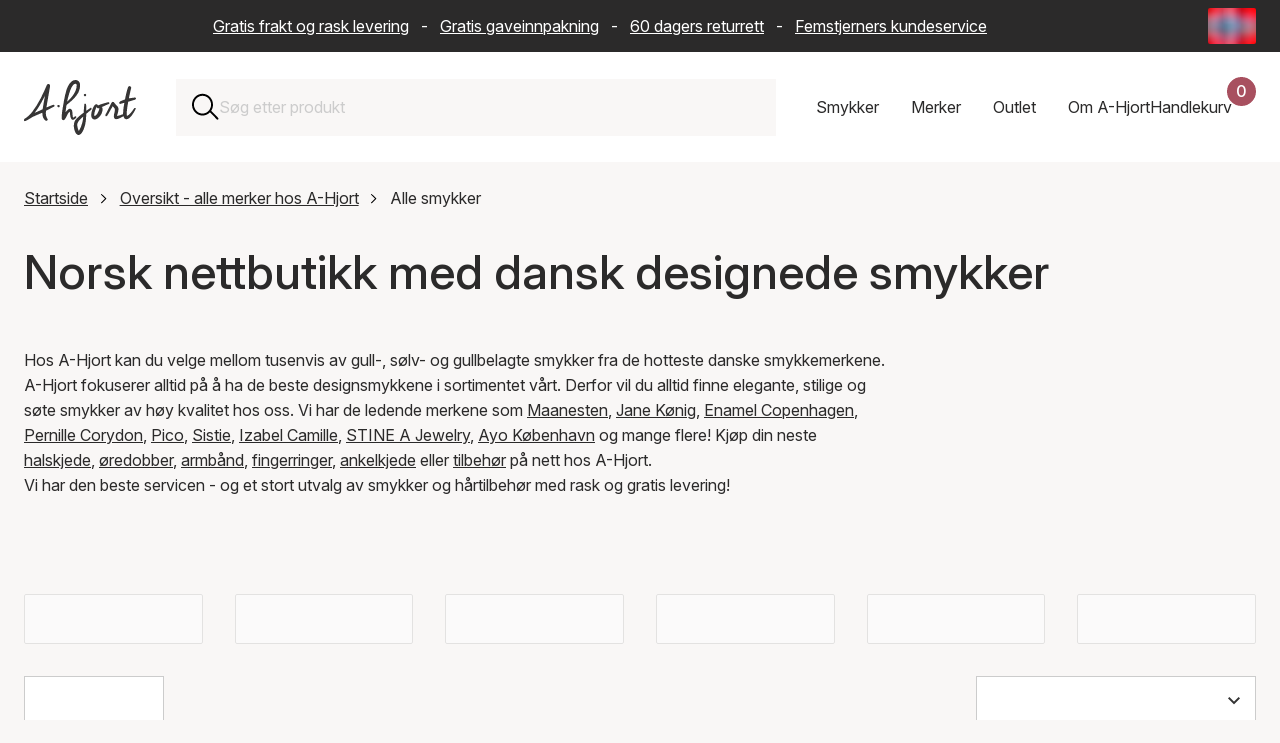

--- FILE ---
content_type: text/html; charset=UTF-8
request_url: https://www.a-hjort.no/alle-smykker/
body_size: 75255
content:
<!DOCTYPE html><html  lang="nb"><head><meta charset="utf-8"><meta name="viewport" content="width=device-width, initial-scale=1"><title>A-Hjort | Kjøp danskdesignede smykker her! | 0,- Frakt</title><link rel="preconnect" href="https://www.datocms-assets.com" crossorigin="anonymous"><link rel="preconnect" href="https://plausible.io" crossorigin="anonymous"><script src="https://www.googletagmanager.com/gtag/js?id=AW-11399924315" async></script><script src="https://plausible.io/js/pa-9EdgbYb4TBVWvzBHWN_5x.js" async></script><style>:root{--swiper-theme-color:#007aff}:host{display:block;margin-left:auto;margin-right:auto;position:relative;z-index:1}.swiper{display:block;list-style:none;margin-left:auto;margin-right:auto;overflow:hidden;padding:0;position:relative;z-index:1}.swiper-vertical>.swiper-wrapper{flex-direction:column}.swiper-wrapper{box-sizing:content-box;display:flex;height:100%;position:relative;transition-property:transform;transition-timing-function:var(--swiper-wrapper-transition-timing-function,initial);width:100%;z-index:1}.swiper-android .swiper-slide,.swiper-ios .swiper-slide,.swiper-wrapper{transform:translateZ(0)}.swiper-horizontal{touch-action:pan-y}.swiper-vertical{touch-action:pan-x}.swiper-slide{display:block;flex-shrink:0;height:100%;position:relative;transition-property:transform;width:100%}.swiper-slide-invisible-blank{visibility:hidden}.swiper-autoheight,.swiper-autoheight .swiper-slide{height:auto}.swiper-autoheight .swiper-wrapper{align-items:flex-start;transition-property:transform,height}.swiper-backface-hidden .swiper-slide{backface-visibility:hidden;transform:translateZ(0)}.swiper-3d.swiper-css-mode .swiper-wrapper{perspective:1200px}.swiper-3d .swiper-wrapper{transform-style:preserve-3d}.swiper-3d{perspective:1200px}.swiper-3d .swiper-cube-shadow,.swiper-3d .swiper-slide{transform-style:preserve-3d}.swiper-css-mode>.swiper-wrapper{overflow:auto;scrollbar-width:none;-ms-overflow-style:none}.swiper-css-mode>.swiper-wrapper::-webkit-scrollbar{display:none}.swiper-css-mode>.swiper-wrapper>.swiper-slide{scroll-snap-align:start start}.swiper-css-mode.swiper-horizontal>.swiper-wrapper{scroll-snap-type:x mandatory}.swiper-css-mode.swiper-vertical>.swiper-wrapper{scroll-snap-type:y mandatory}.swiper-css-mode.swiper-free-mode>.swiper-wrapper{scroll-snap-type:none}.swiper-css-mode.swiper-free-mode>.swiper-wrapper>.swiper-slide{scroll-snap-align:none}.swiper-css-mode.swiper-centered>.swiper-wrapper:before{content:"";flex-shrink:0;order:9999}.swiper-css-mode.swiper-centered>.swiper-wrapper>.swiper-slide{scroll-snap-align:center center;scroll-snap-stop:always}.swiper-css-mode.swiper-centered.swiper-horizontal>.swiper-wrapper>.swiper-slide:first-child{margin-inline-start:var(--swiper-centered-offset-before)}.swiper-css-mode.swiper-centered.swiper-horizontal>.swiper-wrapper:before{height:100%;min-height:1px;width:var(--swiper-centered-offset-after)}.swiper-css-mode.swiper-centered.swiper-vertical>.swiper-wrapper>.swiper-slide:first-child{margin-block-start:var(--swiper-centered-offset-before)}.swiper-css-mode.swiper-centered.swiper-vertical>.swiper-wrapper:before{height:var(--swiper-centered-offset-after);min-width:1px;width:100%}.swiper-3d .swiper-slide-shadow,.swiper-3d .swiper-slide-shadow-bottom,.swiper-3d .swiper-slide-shadow-left,.swiper-3d .swiper-slide-shadow-right,.swiper-3d .swiper-slide-shadow-top{height:100%;left:0;pointer-events:none;position:absolute;top:0;width:100%;z-index:10}.swiper-3d .swiper-slide-shadow{background:#00000026}.swiper-3d .swiper-slide-shadow-left{background-image:linear-gradient(270deg,rgba(0,0,0,.5),transparent)}.swiper-3d .swiper-slide-shadow-right{background-image:linear-gradient(90deg,rgba(0,0,0,.5),transparent)}.swiper-3d .swiper-slide-shadow-top{background-image:linear-gradient(0deg,rgba(0,0,0,.5),transparent)}.swiper-3d .swiper-slide-shadow-bottom{background-image:linear-gradient(180deg,rgba(0,0,0,.5),transparent)}.swiper-lazy-preloader{border:4px solid var(--swiper-preloader-color,var(--swiper-theme-color));border-radius:50%;border-top:4px solid transparent;box-sizing:border-box;height:42px;left:50%;margin-left:-21px;margin-top:-21px;position:absolute;top:50%;transform-origin:50%;width:42px;z-index:10}:is(.swiper-watch-progress .swiper-slide-visible,.swiper:not(.swiper-watch-progress)) .swiper-lazy-preloader{animation:swiper-preloader-spin 1s linear infinite}.swiper-lazy-preloader-white{--swiper-preloader-color:#fff}.swiper-lazy-preloader-black{--swiper-preloader-color:#000}@keyframes swiper-preloader-spin{0%{transform:rotate(0)}to{transform:rotate(1turn)}}</style><style>.swiper-scrollbar{background:var(--swiper-scrollbar-bg-color,rgba(0,0,0,.1));border-radius:var(--swiper-scrollbar-border-radius,10px);position:relative;touch-action:none}.swiper-scrollbar.swiper-scrollbar-disabled,.swiper-scrollbar-disabled>.swiper-scrollbar{display:none!important}.swiper-scrollbar.swiper-scrollbar-horizontal,.swiper-horizontal>.swiper-scrollbar{bottom:var(--swiper-scrollbar-bottom,4px);height:var(--swiper-scrollbar-size,4px);left:var(--swiper-scrollbar-sides-offset,1%);position:absolute;top:var(--swiper-scrollbar-top,auto);width:calc(100% - var(--swiper-scrollbar-sides-offset, 1%)*2);z-index:50}.swiper-scrollbar.swiper-scrollbar-vertical,.swiper-vertical>.swiper-scrollbar{height:calc(100% - var(--swiper-scrollbar-sides-offset, 1%)*2);left:var(--swiper-scrollbar-left,auto);position:absolute;right:var(--swiper-scrollbar-right,4px);top:var(--swiper-scrollbar-sides-offset,1%);width:var(--swiper-scrollbar-size,4px);z-index:50}.swiper-scrollbar-drag{background:var(--swiper-scrollbar-drag-bg-color,rgba(0,0,0,.5));border-radius:var(--swiper-scrollbar-border-radius,10px);height:100%;left:0;position:relative;top:0;width:100%}.swiper-scrollbar-cursor-drag{cursor:move}.swiper-scrollbar-lock{display:none}</style><style>@charset "UTF-8";.is-visible{display:block;opacity:1;visibility:visible}.is-hidden{display:none;opacity:0;visibility:hidden}.is-disabled{cursor:not-allowed;opacity:.5;pointer-events:none}.is-loading{cursor:wait;opacity:.6;pointer-events:none}.is-routing{pointer-events:none!important}.is-readonly{cursor:default;-webkit-user-select:none;-moz-user-select:none;user-select:none}.error-message{border:2px solid #cc0300;color:#cc0300;display:block;margin-bottom:2rem;padding:2rem;text-align:center}.has-error{border-color:#cc0300!important}.has-error:focus{outline-color:#cc0300}.has-success{border-color:#329f5b!important}.has-success:focus{outline-color:#329f5b}.has-warning{border-color:#ffc107!important}.has-warning:focus{outline-color:#ffc107}.is-unorderable{cursor:not-allowed;pointer-events:none}\feff  .flex{display:flex}\feff  .flex--start{justify-content:flex-start}\feff  .flex--end{justify-content:flex-end}\feff  .flex--center{justify-content:center}\feff  .flex--space-around{justify-content:space-around}\feff  .flex--space-between{justify-content:space-between}\feff  .flex--center-center{align-items:center;justify-content:center}\feff  .flex--vertical-stretch{align-items:stretch}\feff  .flex--vertical-direction{flex-direction:column}\feff  .flex--bottom{align-items:flex-end}\feff  .flex--vertical-center{align-items:center}.sr-only{height:1px;margin:-1px;overflow:hidden;padding:0;position:absolute;width:1px;clip:rect(0,0,0,0);border:0;white-space:nowrap}.img-wrapper{position:relative;width:100%}.dropdown{display:none;opacity:0;pointer-events:none;transform:translateY(-8px);transition:opacity .2s ease,transform .2s ease}.dropdown.is-active{display:block;opacity:1;pointer-events:all;transform:translateY(0)}.full-width{margin-left:-1.5rem;margin-right:-1.5rem;width:calc(100% + 3rem)}@media only screen and (max-width:768px){.full-width{margin-left:-1rem;margin-right:-1rem;width:calc(100% + 2rem)}}@media only screen and (max-width:576px){.full-width--xs{max-width:100%;width:100%}.flex--start--xs{justify-content:flex-start}}@font-face{font-display:swap;font-family:Inter;font-style:normal;font-weight:100 900;src:url(/fonts/Inter-Variable.woff2) format("woff2")}@font-face{ascent-override:90.49%;descent-override:22.56%;font-family:Inter Fallback;line-gap-override:0%;size-adjust:107.64%;src:local("Arial")}*,:after,:before{box-sizing:border-box}html{scroll-behavior:smooth;scrollbar-gutter:stable}body{background-color:#f9f7f6;margin:0;overflow-x:hidden;overflow-y:scroll;padding:0;text-rendering:optimizeLegibility}@media(max-width:1200px){body.scroll-lock{overflow-y:hidden;position:fixed;width:100%}}.layout-wrapper{overflow:clip}.reset-ul{list-style-type:none;margin:0;padding:0}.reset-ul li{list-style:none}.background--red{background-color:#f9f7f6}.no-margin{margin:0}.page-content{position:relative}.page-content:after{background-color:#f9f7f6;bottom:0;content:"";display:block;height:calc(100% + 9.375rem);left:50%;position:absolute;transform:translate3d(-50%,0,0);width:100vw;z-index:-1}.app{align-items:center;background-color:#f9f7f6;display:flex;height:calc(100vh - 162px);justify-content:center;left:0;position:fixed;top:162px;width:100%;z-index:50}@media only screen and (max-width:768px){.app{height:calc(100vh - 142px);top:142px}}.app__logo{background-image:url(/logo.svg);background-repeat:no-repeat;background-size:contain;height:10rem;width:10rem}.overlay-enter-active,.overlay-leave-active{transition:opacity .2s cubic-bezier(.645,.045,.355,1)}.overlay-leave-to{opacity:0}@keyframes enter{0%{background-color:#00000080}to{background-color:#fff}}.row{padding-bottom:5rem}.row--no-padding{padding-bottom:0}.row--half-padding{padding-bottom:4rem}.container{position:relative}img{max-width:100%}a img{transition:transform .5s cubic-bezier(.25,.46,.45,.94)!important}a:hover img{transform:scale(1.05)}.text-center{text-align:center}@media(inverted-colors){img,picture,video{filter:invert(100)}}.swiper-scrollbar{background:#0000001a;border-radius:1rem;bottom:0;left:0;position:relative;right:0;-ms-touch-action:none}.swiper-scrollbar-drag{height:2px}div[class*=scrollbar-swiper]{height:2px;margin-top:1.5rem;position:relative;width:100%;z-index:10}h1,h2,h3{color:#2b2a2a;font-family:Inter,Inter Fallback,sans-serif;font-weight:500;margin-top:0}h1 a,h2 a,h3 a{color:inherit;font-size:inherit;font-weight:inherit;line-height:inherit;text-decoration:none}h1 a:hover,h2 a:hover,h3 a:hover{color:#a8505f}h1{font-size:3rem;line-height:1.2}h2{font-size:2rem;line-height:1.3;margin-bottom:2rem}h3{font-size:1.375rem;line-height:1.4;margin-bottom:1rem}a,div,p,span{color:#2b2a2a;font-family:Inter,Inter Fallback,sans-serif;font-size:1rem;line-height:1.6;margin-top:0}a:hover{color:#a8505f}b,strong{font-weight:600}blockquote{background-color:#fff;font-style:italic;margin:3rem 0;padding:3rem}blockquote p{line-height:1.5}blockquote p:last-child{margin-bottom:0}blockquote footer{color:#2b2a2a;font-style:normal;font-weight:600;padding-top:1.5rem}blockquote footer:before{content:"— "}.text-contrast{color:#fff;font-size:1rem;font-weight:500}@media only screen and (max-width:576px){h1{font-size:2rem}h2{font-size:1.375rem}h3{font-size:1.125rem}blockquote{margin:2rem 0;padding:1.5rem 2rem}}.btn{align-items:center;border:none;color:#fff;cursor:pointer;display:flex;font-family:inherit;font-size:1rem;font-weight:500;height:auto;justify-content:space-between;min-height:50px;min-width:11rem;padding:.75rem 2rem;position:relative;text-align:left;text-decoration:none;transition:background-color .2s ease,transform .1s ease;width:auto}.btn:focus{outline:none}.btn:focus-visible{box-shadow:0 0 0 4px #a8505f1a;outline:2px solid #a8505f;outline-offset:2px}.btn.is-disabled,.btn:disabled{cursor:not-allowed;opacity:.5;pointer-events:none}.btn svg{fill:currentColor;height:16px;position:absolute;right:1.5rem;top:50%;transform:translateY(-50%) rotate(-90deg);transition:right .2s ease-in-out;width:24px}.btn:hover:not(:disabled) svg{right:calc(1.5rem - 10px)}.btn:active:not(:disabled){transform:translateY(1px)}.btn:hover{color:#fff}.btn--primary{background-color:#a8505f}.btn--primary:hover:not(:disabled){background-color:#974855}.btn--secondary{background-color:#743742}.btn--secondary:hover:not(:disabled){background-color:#632f38}.btn--tertiary{background-color:#2b2a2a}.btn--tertiary:hover:not(:disabled){background-color:#454343}.btn--success{background-color:#329f5b}.btn--success:hover:not(:disabled){background-color:#2c8c50}.btn--outline{background-color:transparent;border:1px solid #ccc;color:#2b2a2a}.btn--outline svg{fill:#2b2a2a}.btn--outline:hover:not(:disabled){background-color:#f9f7f6;border-color:#2b2a2a}.btn--text{background-color:transparent;border:none;color:#a8505f;min-width:auto;padding:.5rem 1rem;text-decoration:underline}.btn--text svg{display:none}.btn--text:hover:not(:disabled){color:#85404b}.btn--red{background-color:#a8505f}.btn--dark-red{background-color:#743742}.btn--gray{background-color:#2b2a2a}.btn--full{width:100%}.btn--compact{min-width:8rem;padding:0 1.5rem}.btn--simple{justify-content:center;text-align:center}.btn--simple svg{display:none}.btn--link-simple{-webkit-appearance:none;-moz-appearance:none;appearance:none;background-color:transparent;justify-content:center;margin:0 auto;min-width:auto;text-decoration:underline}.btn--link-simple svg{display:none}.btn.is-infinite{height:50px;margin:0 auto 2rem;width:auto}.btn.is-infinite.is-disabled{height:0;opacity:0}.btn .loader{margin:0 auto}.btn-utility{align-items:center;-webkit-appearance:none;-moz-appearance:none;appearance:none;background:none;background:transparent;border:none;cursor:pointer;display:flex;font:inherit;height:22px;justify-content:center;outline:inherit;padding:0;width:22px}.btn-utility svg{height:100%;width:100%}.btn-utility:focus{outline:none}.btn-utility:focus-visible{box-shadow:0 0 0 4px #a8505f1a;outline:2px solid #a8505f;outline-offset:2px}.btn-utility:hover{opacity:.7}.btn-utility--small{height:16px;width:16px}.btn-utility--large{height:40px;width:40px}.header__basket-close,.mobile-nav__close,.nav-dropdown__close,.search-bar-close{align-items:center;background:transparent;border:none;cursor:pointer;display:flex;height:22px;justify-content:center;padding:0;width:22px}.header__basket-close svg,.mobile-nav__close svg,.nav-dropdown__close svg,.search-bar-close svg{height:100%;width:100%}.header__basket-close:focus,.mobile-nav__close:focus,.nav-dropdown__close:focus,.search-bar-close:focus{outline:none}.header__basket-close:focus-visible,.mobile-nav__close:focus-visible,.nav-dropdown__close:focus-visible,.search-bar-close:focus-visible{box-shadow:0 0 0 4px #a8505f1a;outline:2px solid #a8505f;outline-offset:2px}.header__basket-close:hover,.mobile-nav__close:hover,.nav-dropdown__close:hover,.search-bar-close:hover{opacity:.7}.btn-nav{-webkit-appearance:none;-moz-appearance:none;appearance:none;background:none;border:none;cursor:pointer;outline:inherit;padding:0}.btn-nav:focus{outline:none}.btn-nav:focus-visible{box-shadow:0 0 0 4px #a8505f1a;outline:2px solid #a8505f;outline-offset:2px}.btn-nav{background:transparent;color:inherit;font:inherit;padding:1rem;transition:color .2s ease}.btn-nav:hover{color:#a8505f}.btn-nav.is-active{border-bottom:2px solid #a8505f;color:#a8505f}.btn-filter{-webkit-appearance:none;-moz-appearance:none;appearance:none;background:none;border:none;cursor:pointer;outline:inherit;padding:0}.btn-filter:focus{outline:none}.btn-filter:focus-visible{box-shadow:0 0 0 4px #a8505f1a;outline:2px solid #a8505f;outline-offset:2px}.btn-filter{align-items:center;background:#fff;border:1px solid #ccc;display:flex;font:inherit;height:50px;justify-content:space-between;padding:0 1.25rem;transition:background-color .2s ease,border-color .2s ease}.btn-filter:hover{background-color:#f9f7f6;border-color:#2b2a2a}.btn-filter--mobile{text-align:left;width:100%}.btn-filter--reset{justify-content:center}.btn-filter--reset:disabled{visibility:hidden}.btn-filter.is-active{background-color:#2b2a2a;border-color:#2b2a2a;color:#fff}.modular-section{padding-bottom:3rem}.modular-section ol+h2,.modular-section p+h2,.modular-section ul+h2{padding-top:3rem}.modular-section:last-child{padding-bottom:0}.structured-text{max-width:70%}@media only screen and (max-width:1200px){.structured-text{max-width:85%}}@media only screen and (max-width:768px){.structured-text{max-width:100%}}.featured-items-grid{display:grid;gap:2rem;grid-template-columns:repeat(2,1fr)}@media only screen and (max-width:768px){.featured-items-grid{gap:1rem;grid-template-columns:1fr}}.grid-item__link{color:inherit;cursor:pointer;display:block;text-decoration:none}.grid-item__link:focus{outline:none}.grid-item__link:focus-visible{outline:2px solid #2b2a2a;outline-offset:4px}.grid-item__img-wrapper{overflow:hidden}.grid-item__img-wrapper img{aspect-ratio:1/1;height:auto;-o-object-fit:cover;object-fit:cover;width:100%}.grid-item__link-box{background-color:#fff;border-bottom:1px solid #ccc;left:2.5rem;min-height:6.25rem;padding:3rem;position:relative;top:-2.5rem;width:23.4375rem;z-index:5}@media only screen and (max-width:576px){.grid-item__link-box{left:3rem;margin-right:1.5rem;width:calc(100% - 4.5rem)}}.grid-item__category,.grid-item__description{display:block}.grid-item__arrow{height:.8125rem;position:absolute;right:1.25rem;top:4.0625rem;transform:rotate(-90deg);width:1.25rem}.modular-gallery{display:grid;gap:2rem;grid-template-columns:repeat(2,1fr)}.modular-gallery--single{grid-template-columns:1fr}.modular-gallery__item{padding-bottom:2rem;width:100%}.modular-gallery__item img,.modular-gallery__item picture{display:block;height:100%;-o-object-fit:cover;object-fit:cover;width:100%}.modular-gallery__description{background-color:#fff;padding:1.5rem}.modular-gallery__description :last-child,.modular-gallery__description>:last-child{margin-bottom:0;padding-bottom:0}@media only screen and (max-width:576px){.modular-gallery__description{padding:1rem}.modular-gallery{grid-template-columns:1fr}}.modular-video{width:100%}.modular-video-wrapper{height:0;overflow:hidden;padding-bottom:56.25%;position:relative;width:100%}.modular-video-wrapper iframe{height:100%;left:0;position:absolute;top:0;width:100%}.video-wrapper{height:0;overflow:hidden;padding-bottom:56.25%;position:relative;width:100%}.video-wrapper .video-element{height:100%;left:0;position:absolute;top:0;width:100%}.alternate-hero{padding-bottom:0;position:relative}.alternate-hero__image,.alternate-hero__image img{max-height:41.25rem;width:100%}.alternate-hero__image img{-o-object-fit:cover;object-fit:cover}.alternate-hero__message,.alternate-hero__title{margin:1rem;position:relative}.alternate-hero__message{margin-bottom:2rem}.alternate-hero-text-box{background-color:#fff;border-bottom:1px solid #ccc;display:inline-block;left:3rem;max-width:85%;padding:1rem;position:relative;top:-6rem}@media only screen and (max-width:768px){.alternate-hero__image img{aspect-ratio:1/1;max-height:none;-o-object-fit:cover;object-fit:cover}.alternate-hero-text-box{left:0;max-width:100%;top:-3rem}}.top-bar-wrapper{background-color:#2b2a2a;width:100%}.top-bar{align-items:center;color:#fff;display:flex;gap:1rem;height:52px;margin:0 auto;max-width:1440px;padding:.5rem 1.5rem}.top-bar__text{flex:1;overflow:hidden;position:relative}.top-bar__text p{color:#fff;margin-bottom:0;padding-right:2rem;text-align:center;white-space:nowrap}.top-bar__text a{color:#fff;padding-left:.5rem;padding-right:.5rem}.saleschannel-selector{align-items:center;display:flex;flex-shrink:0;position:relative;z-index:25}.saleschannel-selector__selected{align-items:center;-webkit-appearance:none;-moz-appearance:none;appearance:none;background-color:transparent;border:none;color:inherit;cursor:pointer;display:flex;font:inherit;height:36px;padding:0}.saleschannel-selector__selected:focus{outline:none}.saleschannel-selector__selected:focus-visible{outline:2px solid #fff;outline-offset:2px}.saleschannel-selector__selected img,.saleschannel-selector__selected svg{display:block;height:36px;-o-object-fit:cover;object-fit:cover;width:48px}.saleschannel-selector__flag{border-radius:2px;flex-shrink:0;height:36px;overflow:hidden;width:48px}.saleschannel-selector__flag-picture{height:36px;width:48px}.saleschannel-selector__flag-picture img{display:block;height:100%;-o-object-fit:cover;object-fit:cover;width:100%}.saleschannel-selector__fallback{color:#fff}.saleschannel-selector__content{display:flex;flex-wrap:wrap;padding-bottom:2rem;padding-top:2rem}.saleschannel-selector__item{align-items:flex-start;color:#fff;display:flex;flex-shrink:0;gap:1rem;padding:0 2rem 2rem 0;text-decoration:none;transition:color .2s ease;width:100%}@media(min-width:1200px){.saleschannel-selector__item{width:33.3333333333%}}@media(min-width:768px)and (max-width:1199px){.saleschannel-selector__item{width:50%}}.saleschannel-selector__item:focus-visible,.saleschannel-selector__item:hover{color:#a8505f}.saleschannel-selector__item:focus{outline:none}.saleschannel-selector__item:focus-visible{outline:2px solid #fff;outline-offset:-2px}.saleschannel-selector__item.is-current{font-weight:700}.saleschannel-selector__item-flag{border-radius:2px;flex-shrink:0;height:36px;margin-top:.2rem;overflow:hidden;width:48px}.saleschannel-selector__item-flag-picture{height:36px;width:48px}.saleschannel-selector__item-flag-picture img{display:block;height:100%;-o-object-fit:cover;object-fit:cover;width:100%}.saleschannel-selector__item-text{color:inherit;display:flex;flex-direction:column;gap:.125rem}.saleschannel-selector__item-name{color:inherit;font-size:1.25rem;font-weight:500}.saleschannel-selector__item-currency,.saleschannel-selector__item-language,.saleschannel-selector__item-shipping{color:inherit;font-size:.875rem}@media only screen and (max-width:768px){.top-bar{padding:.5rem 1rem}}@media only screen and (max-width:970px){.top-bar{padding-left:0}.top-bar__text p{animation:text-move 25s linear 3s infinite}}@keyframes text-move{0%{transform:translate(0)}to{transform:translate(-100%)}}.featured-products-slider{clip-path:inset(0 -100vw 0 0);overflow:visible!important}.featured-products-slider .swiper-container,.featured-products-slider .swiper-slide{cursor:none!important}.featured-products-slider .swiper-wrapper{cursor:none}@media only screen and (max-width:768px){.featured-products-slider .swiper-container{cursor:grab!important}.featured-products-slider .swiper-slide{cursor:pointer!important}.featured-products-slider .swiper-wrapper{cursor:grab!important}.featured-products-slider{clip-path:none}}.featured-products-slider{margin-right:calc(-100vw + 100%);padding-bottom:3rem;padding-right:calc(100vw - 100%)}.featured-products-slider .swiper-slide{flex-shrink:0;margin-right:25px;width:calc(50% - 12.5px)}.featured-products-slider .swiper-slide:last-child{margin-right:0}@media(min-width:769px){.featured-products-slider .swiper-slide{width:calc(33.33333% - 16.66667px)}}@media(min-width:1201px){.featured-products-slider .swiper-slide{width:calc(25% - 18.75px)}}@media(min-width:1921px){.featured-products-slider .swiper-slide{width:calc(20% - 20px)}}.featured-products-slider__item{height:auto}.featured-products-slider__link{background-color:#fff;color:inherit;cursor:pointer;display:block;min-height:10rem;overflow:hidden;position:relative;text-decoration:none;width:100%}.featured-products-slider__link:focus{outline:none}.featured-products-slider__link:focus-visible{outline:2px solid #2b2a2a;outline-offset:4px}.featured-products-slider__link:hover .featured-products-slider__extra-img{opacity:1}.featured-products-slider__img-wrapper{aspect-ratio:1/1;overflow:hidden;position:relative;width:100%}.featured-products-slider__img{display:block;height:100%;position:relative;width:100%;z-index:1}.featured-products-slider__img img,.featured-products-slider__img picture{display:block;height:100%;-o-object-fit:cover;object-fit:cover;width:100%}.featured-products-slider__extra-img{display:block;height:100%;left:0;opacity:0;position:absolute!important;top:0;transition:opacity .4s ease-in;width:100%;z-index:2}.featured-products-slider__extra-img img,.featured-products-slider__extra-img picture{display:block;height:100%;-o-object-fit:cover;object-fit:cover;width:100%}.featured-products-slider__text{align-items:flex-start;box-sizing:border-box;display:flex;flex-direction:column;padding:1.5rem 2rem 2rem;position:relative;white-space:nowrap;width:100%;z-index:3}.featured-products-slider__text:after{background-color:#fff;bottom:0;content:"";height:100%;position:absolute;right:0;width:1.25rem}.featured-products-slider__text:before{background:linear-gradient(90deg,#fff0,#fff 80%);bottom:0;content:"";height:100%;position:absolute;right:1.25rem;width:2.5rem}.featured-products-slider__text-price{font-weight:600;margin:0}.featured-products-slider__text-price--sale{color:#a8505f}.featured-products-slider__text-sales{margin-right:.5rem;text-decoration:line-through}.featured-products-slider__text-title{font-size:inherit;font-weight:inherit;margin:0}.featured-products-slider__text-brand,.featured-products-slider__text-variant{margin:0}@media only screen and (max-width:576px){.featured-products-slider__text{padding:1rem 1.5rem 1.5rem}.featured-products-slider__text p,.featured-products-slider__text-brand,.featured-products-slider__text-price,.featured-products-slider__text-title,.featured-products-slider__text-variant{font-size:.875rem}}.featured-products-slider__pagination .swiper-pagination-bullet{background-color:#ccc;border:none;border-radius:0;display:inline-block;height:.3rem;margin:0 .8rem;opacity:1;padding:0;position:relative;transition:1.7s cubic-bezier(.645,.045,.355,1);width:6.2rem}.featured-products-slider__pagination .swiper-pagination-bullet:active,.featured-products-slider__pagination .swiper-pagination-bullet:focus{outline:none}.featured-products-slider__pagination .swiper-pagination-bullet:after,.featured-products-slider__pagination .swiper-pagination-bullet:before{content:"";display:block;height:1rem;left:0;position:absolute;right:0;top:-1rem}.featured-products-slider__pagination .swiper-pagination-bullet:before{bottom:-1rem;top:auto}.featured-products-slider__pagination .swiper-pagination-bullet:first-child{margin-left:0}.featured-products-slider__pagination .swiper-pagination-bullet-active{background-color:#757575;opacity:1}.featured-products-slider__pagination .swiper-pagination-bullet-active:active,.featured-products-slider__pagination .swiper-pagination-bullet-active:focus{outline:none}.related-products-slider{clip-path:inset(0 -100vw 0 0);overflow:visible!important}.related-products-slider .swiper-container,.related-products-slider .swiper-slide{cursor:none!important}.related-products-slider .swiper-wrapper{cursor:none}@media only screen and (max-width:768px){.related-products-slider .swiper-container{cursor:grab!important}.related-products-slider .swiper-slide{cursor:pointer!important}.related-products-slider .swiper-wrapper{cursor:grab!important}.related-products-slider{clip-path:none}}.related-products-slider{margin-right:calc(-100vw + 100%);padding-bottom:3rem;padding-right:calc(100vw - 100%)}@media only screen and (max-width:1200px){.related-products-slider{margin-right:0;padding-right:0}}.related-products-slider .swiper-slide{flex-shrink:0;margin-right:25px;width:100%}.related-products-slider .swiper-slide:last-child{margin-right:0}@media(min-width:576px){.related-products-slider .swiper-slide{width:calc(66.66667% - 16.66667px)}}@media(min-width:769px){.related-products-slider .swiper-slide{width:calc(40% - 20px)}}@media(min-width:1201px){.related-products-slider .swiper-slide{width:calc(33.33333% - 16.66667px)}}.related-products-slider__item{height:auto}.related-products-slider__card{background-color:#fff;color:inherit;cursor:default;display:flex;flex-direction:column;margin-bottom:2rem;overflow:hidden;position:relative;text-decoration:none;transition:all .2s ease;width:100%}.related-products-slider__card:hover .related-products-slider__extra-img{opacity:1}.related-products-slider__img-wrapper{aspect-ratio:1/1;overflow:hidden;position:relative;width:100%}.related-products-slider__img{display:block;height:100%;position:relative;width:100%;z-index:1}.related-products-slider__img img{display:block;height:100%;-o-object-fit:cover;object-fit:cover;width:100%}.related-products-slider__extra-img{display:block;height:100%;left:0;opacity:0;position:absolute!important;top:0;transition:opacity .4s ease-in;width:100%;z-index:2}.related-products-slider__extra-img img{display:block;height:100%;-o-object-fit:cover;object-fit:cover;width:100%}.related-products-slider__text{background-color:#fff;bottom:0;padding:1.25rem;position:relative;width:100%;z-index:14}@media only screen and (max-width:576px){.related-products-slider__text{padding:1rem}.related-products-slider__text p{font-size:.875rem}}.related-products-slider__text p{height:auto;margin-bottom:.25rem;overflow:hidden;text-overflow:ellipsis;white-space:nowrap}.related-products-slider__text-price-wrapper{width:100%}.related-products-slider__text-price{font-weight:600;margin:0;white-space:nowrap}.related-products-slider__text-price--sale{color:#a8505f}.related-products-slider__text-sales{margin-right:.5rem;text-decoration:line-through}.related-products-slider__text-brand,.related-products-slider__text-title,.related-products-slider__text-type,.related-products-slider__text-variant{height:auto;margin:0;white-space:nowrap}.related-products-slider__add-btn{cursor:pointer;margin-right:0;margin-top:1rem;width:100%}.related-products-slider__add-btn:disabled{cursor:not-allowed;opacity:.6}.related-products-slider__pagination .swiper-pagination-bullet{background-color:#ccc;border:none;border-radius:0;display:inline-block;height:.3rem;margin:0 .8rem;opacity:1;padding:0;position:relative;transition:1.7s cubic-bezier(.645,.045,.355,1);width:6.2rem}.related-products-slider__pagination .swiper-pagination-bullet:active,.related-products-slider__pagination .swiper-pagination-bullet:focus{outline:none}.related-products-slider__pagination .swiper-pagination-bullet:after,.related-products-slider__pagination .swiper-pagination-bullet:before{content:"";display:block;height:1rem;left:0;position:absolute;right:0;top:-1rem}.related-products-slider__pagination .swiper-pagination-bullet:before{bottom:-1rem;top:auto}.related-products-slider__pagination .swiper-pagination-bullet:first-child{margin-left:0}.related-products-slider__pagination .swiper-pagination-bullet-active{background-color:#757575;opacity:1}.related-products-slider__pagination .swiper-pagination-bullet-active:active,.related-products-slider__pagination .swiper-pagination-bullet-active:focus{outline:none}@media only screen and (max-width:1200px){.front-page .hero h1{padding-top:3.5rem}}.news-container{margin-bottom:0}.news-container h2{margin-bottom:2rem}.news-container__grid{display:grid;gap:2rem;grid-template-columns:repeat(3,1fr);margin-bottom:2rem}@media only screen and (max-width:1200px){.news-container__grid{grid-template-columns:repeat(2,1fr)}}@media only screen and (max-width:768px){.news-container__grid{grid-template-columns:1fr}}.news-container__all-news{align-items:center;display:inline-flex;justify-content:flex-end;text-align:right;text-decoration:none;width:100%}.news-container__all-news:focus{outline:none}.news-container__all-news:focus-visible{outline:2px solid #2b2a2a;outline-offset:4px}.news-container__all-news svg{height:.75rem;margin-left:1rem;width:1.25rem}.news-item__link{display:flex;flex-direction:column;height:100%;text-decoration:none}.news-item__link:focus{outline:none}.news-item__link:focus-visible{outline:2px solid #2b2a2a;outline-offset:4px}.news-item__img{aspect-ratio:3/2;background-color:#f9f7f6;margin:0;overflow:hidden;width:100%}.news-item__img img{height:100%;-o-object-fit:cover;object-fit:cover;width:100%}.news-item__text{background-color:#fff;display:flex;flex-direction:column;flex-grow:1;justify-content:center;min-height:9.125rem;padding:2rem;text-align:center;width:100%}.news-item__date{color:#2b2a2a;display:block;margin-bottom:.5rem}.news-item__title{margin:0}.basket{background-color:#fff;min-height:8.125rem;padding:1.5rem}@media only screen and (max-width:768px){.basket{padding:1rem}}.basket__sales-delete{-webkit-appearance:none;-moz-appearance:none;appearance:none;background:none;border:none;cursor:pointer;font:inherit;outline:inherit;padding:0}.basket__sales-delete:focus{outline:none}.basket__sales-delete:focus-visible{box-shadow:0 0 0 4px #a8505f1a;outline:2px solid #a8505f;outline-offset:2px}.basket__sales-delete{text-align:left;width:100%}.basket__sales-delete:hover{opacity:.8}.basket__delete{align-items:center;display:flex;gap:1rem}.basket__delete svg{fill:#743742;height:16px;width:16px}.basket__link{margin-bottom:1.5rem;width:100%}.basket__input{align-items:center;border:1px solid #ccc;display:flex;font-family:inherit;font-size:1rem;height:50px;justify-content:flex-start;margin:0 0 1rem;padding-left:1.5rem;padding-right:1.5rem;width:100%}.basket__input:focus{border-color:#a8505f;box-shadow:0 0 0 2px #a8505f33;outline:none}.basket__input::-moz-placeholder{color:#757575}.basket__input::placeholder{color:#757575}.basket__complete-icon{border:1px solid #ccc;border-radius:50%;fill:#2b2a2a;height:6rem;margin-bottom:3rem;padding:1rem;width:6rem}.basket-loading{align-items:center;display:flex;flex-direction:column;justify-content:center;min-height:20rem}.basket-loading__spinner{display:block;height:3rem;position:relative;width:3rem}.basket-loading__spinner .loader__circle{animation:animation 2s ease-in-out infinite;background-color:#a8505fa8;border-radius:50%;height:3rem;left:0;opacity:.6;position:absolute;top:0;width:3rem}.basket-loading__spinner .loader__circle--delay{animation-delay:-1s}.basket-loading__spinner{margin-top:2rem}.basket-item{border-top:1px solid #2b2a2a;display:flex;gap:2rem;padding-bottom:2rem;padding-top:2rem;position:relative}@media only screen and (max-width:768px){.basket-item{flex-direction:column}}.basket-item:first-of-type{border-top:none}.basket-item:last-of-type{padding-bottom:0}.basket-item--loading{pointer-events:none}.basket-item__overlay{align-items:center;-webkit-backdrop-filter:blur(2px);backdrop-filter:blur(2px);background-color:#ffffffd9;display:flex;justify-content:center;inset:0;position:absolute;z-index:10}.basket-item__spinner{display:block;height:1.5rem;position:relative;width:1.5rem}.basket-item__spinner .loader__circle{animation:animation 2s ease-in-out infinite;background-color:#a8505fa8;border-radius:50%;height:1.5rem;left:0;opacity:.6;position:absolute;top:0;width:1.5rem}.basket-item__spinner .loader__circle--delay{animation-delay:-1s}.basket-item__spinner{flex-shrink:0}.basket-item__image{aspect-ratio:1/1;flex:1;position:relative}@media only screen and (max-width:768px){.basket-item__image{flex:0 0 auto;width:100%}}.basket-item__content{display:flex;flex:1;flex-direction:column}@media only screen and (max-width:768px){.basket-item__content{flex:0 0 auto;width:100%}}.basket-item__details{margin-bottom:2rem;width:100%}.basket-item__bottom{align-items:center;display:flex;justify-content:space-between;margin-bottom:1rem}.basket-item__bottom--promo{background-color:#e8f5e9;padding:.5rem}.basket-item__quantity{align-items:center;display:flex;flex:1;justify-content:flex-start}.basket-item__equals,.basket-item__multiply{align-items:center;color:#2b2a2a;display:flex;flex:0 0 auto;font-weight:600;justify-content:center;padding:0 1rem}.basket-item__price,.basket-item__total{align-items:center;display:flex;flex:1;flex-direction:column}.basket-item__actions{display:flex;justify-content:flex-start}.basket-item__bundle{margin:0}.basket-item__campaign{background-color:#e8f5e9;margin-bottom:0;padding:.5rem}.basket-item__img{height:auto;-o-object-fit:cover;object-fit:cover;width:100%}.basket-item__text{color:#2b2a2a;margin-bottom:0}.basket-item__text--bold{font-weight:600}.basket-item__text-sales{display:block;margin:0;text-decoration:line-through}.basket-item__text-sales-discount{color:#a8505f;display:block}.basket-item__text-sales-discount--strikethrough{text-decoration:line-through}.basket-item__select{-webkit-appearance:none;-moz-appearance:none;appearance:none;background-color:#fff;background-image:url("data:image/svg+xml;charset=utf-8,%3Csvg xmlns='http://www.w3.org/2000/svg' fill='none' stroke='%23333' stroke-linecap='round' stroke-linejoin='round' stroke-width='2' viewBox='0 0 24 24'%3E%3Cpath d='m6 9 6 6 6-6'/%3E%3C/svg%3E");background-position:right .5rem center;background-repeat:no-repeat;background-size:1rem;border:1px solid #ccc;border-radius:0;cursor:pointer;font-family:inherit;font-size:inherit;height:50px;line-height:1.5;padding:.5rem 1.75rem .5rem .75rem;width:70px}.basket-item__select:focus{border-color:#a8505f;box-shadow:0 0 0 2px #a8505f33;outline:none}.basket-item__select:hover{border-color:#2b2a2a}.basket-item__remove{-webkit-appearance:none;-moz-appearance:none;appearance:none;background:none;border:none;cursor:pointer;font:inherit;outline:inherit;padding:0}.basket-item__remove:focus{outline:none}.basket-item__remove:focus-visible{box-shadow:0 0 0 4px #a8505f1a;outline:2px solid #a8505f;outline-offset:2px}.basket-item__remove{color:#a8505f;text-decoration:underline;transition:color .2s ease}.basket-item__remove:hover{color:#a8505f}.basket-item__link{color:inherit;display:block;text-decoration:none}.basket-item__link:hover{opacity:.9}.basket-item__link:focus-visible{outline:.125rem solid #a8505f;outline-offset:.125rem}.related-products-section{margin-bottom:0;order:3;padding:0;width:100%}@media only screen and (max-width:1200px){.related-products-section{margin-bottom:2rem;margin-top:0;order:2}}.coupon-list{margin-bottom:1.5rem}.coupon-item{align-items:center;border-bottom:1px solid #ccc;display:grid;gap:.75rem;grid-template-columns:auto 1fr auto auto auto;padding:.75rem 0}.coupon-item:first-child{border-top:1px solid #ccc}.coupon-item__icon{align-items:center;border-radius:50%;display:flex;flex-shrink:0;height:2rem;justify-content:center;width:2rem}.coupon-item__icon svg{height:1.125rem;width:1.125rem}.coupon-item--voucher .coupon-item__icon{background-color:#329f5b1a}.coupon-item--voucher .coupon-item__icon svg{fill:#329f5b}.coupon-item--giftcard .coupon-item__icon{background-color:#a8505f1a}.coupon-item--giftcard .coupon-item__icon svg{fill:#a8505f}.coupon-item__info{display:flex;flex-direction:column;gap:.125rem;min-width:0}.coupon-item__code{color:#2b2a2a;font-weight:600;overflow:hidden;text-overflow:ellipsis;white-space:nowrap}.coupon-item__type{color:#757575;font-size:.8125rem}.coupon-item__percent{color:#1d7a3e;font-weight:600;white-space:nowrap}.coupon-item__value{color:#2b2a2a;font-weight:600;white-space:nowrap}.coupon-item__remove{-webkit-appearance:none;-moz-appearance:none;appearance:none;background:none;border:none;cursor:pointer;font:inherit;outline:inherit;padding:0}.coupon-item__remove:focus{outline:none}.coupon-item__remove:focus-visible{box-shadow:0 0 0 4px #a8505f1a;outline:2px solid #a8505f;outline-offset:2px}.coupon-item__remove{align-items:center;display:flex;height:2rem;justify-content:center;padding:.25rem;transition:opacity .2s ease;width:2rem}.coupon-item__remove:hover:not(:disabled){opacity:.7}.coupon-item__remove:disabled{cursor:not-allowed;opacity:.6}.coupon-item__remove svg{fill:#743742;height:1rem;width:1rem}.coupon-item__loader{display:block;height:1rem;position:relative;width:1rem}.coupon-item__loader .loader__circle{animation:animation 2s ease-in-out infinite;background-color:#743742a8;border-radius:50%;height:1rem;left:0;opacity:.6;position:absolute;top:0;width:1rem}.coupon-item__loader .loader__circle--delay{animation-delay:-1s}.coupon-item--deleting{min-height:3rem;opacity:.6;pointer-events:none;transition:opacity .3s ease}@media(max-width:480px){.coupon-item{grid-template-columns:auto 1fr auto;grid-template-rows:auto auto}.coupon-item__icon{grid-row:span 2}.coupon-item__percent{display:none}.coupon-item__value{grid-column:2;justify-self:start}.coupon-item__remove{grid-row:span 2}}.cart-summary__items{border-bottom:1px solid #2b2a2a;margin-bottom:1.5rem;padding-bottom:1rem}.cart-summary__item{display:flex;justify-content:space-between;margin-bottom:.5rem}.cart-summary__item--discount{align-items:flex-start;margin-bottom:.75rem;margin-top:-.25rem}.cart-summary__item--discount .cart-summary__label{align-items:flex-start;color:#1d7a3e;display:flex;gap:.375rem}.cart-summary__item--discount .cart-summary__value{color:#1d7a3e}.cart-summary__row{display:flex;justify-content:space-between;margin-bottom:0}.cart-summary__row--total{border-top:1px solid #2b2a2a;font-weight:600;margin-top:2rem;padding-bottom:2rem;padding-top:2rem}.cart-summary__row--giftcard{margin-bottom:.375rem}.cart-summary__row--giftcard .cart-summary__label{align-items:center;display:flex;gap:.5rem}.cart-summary__row--giftcard .cart-summary__value{color:#1d7a3e}.cart-summary__discounts{border-bottom:1px solid #ccc;border-top:1px solid #ccc;margin:1rem 0;padding:.75rem 0}.cart-summary__label{align-items:flex-start;display:flex;gap:.5rem}.cart-summary__value{color:#2b2a2a;flex-shrink:0;margin-left:1rem;text-align:right;white-space:nowrap}.cart-summary__discount-type{color:#757575}.cart-summary__icon{align-items:center;display:inline-flex;flex-shrink:0;justify-content:center}.cart-summary__icon--promotion{height:.875rem;margin-top:.25rem;width:.875rem}.cart-summary__icon--promotion svg{fill:#329f5b;height:.875rem;width:.875rem}.cart-summary__icon--voucher{background-color:#329f5b1a;border-radius:50%;height:1rem;margin-top:.25rem;width:1rem}.cart-summary__icon--voucher svg{fill:#329f5b;height:.625rem;width:.625rem}.cart-summary__icon--giftcard{background-color:#a8505f1a;border-radius:50%;height:1.25rem;width:1.25rem}.cart-summary__icon--giftcard svg{fill:#a8505f;height:.75rem;width:.75rem}@keyframes productsFadeIn{0%{opacity:0}to{opacity:1}}.products-wrapper{animation:productsFadeIn .2s ease-out;width:100%}.ais-Hits{width:100%}.ais-Hits-list{display:contents}.products{animation:productsFadeIn .15s ease-out;display:flex;flex-wrap:wrap;gap:1rem;padding:0}.products__spacing{align-items:center;background-color:#fff;cursor:pointer;display:flex;flex-direction:column;height:100%;position:relative;text-decoration:none;transition:all .2s ease;width:100%}.products__spacing:before{background:linear-gradient(90deg,#fff0,#fff);right:1rem;width:5rem}.products__spacing:after,.products__spacing:before{bottom:0;content:"";height:5.9375rem;position:absolute;z-index:13}.products__spacing:after{background-color:#fff;right:0;width:.9375rem}.products__spacing:hover .products__extra-image{opacity:1}.products__item{box-sizing:border-box;display:flex;flex:0 0 calc(25% - .75rem);list-style-type:none;max-width:calc(25% - .75rem)}.products__pagination{flex:0 0 100%;padding-bottom:3rem;width:100%}.products__pagination .ais-Stats{width:100%}.products .img-wrapper,.products figure{aspect-ratio:1/1;margin:0;overflow:hidden;position:relative;width:100%}.products picture,.products__image{height:100%;width:100%}.products__extra-image,.products__image{border:none;display:block;-o-object-fit:cover;object-fit:cover}.products__extra-image{height:100%;left:0;opacity:0;position:absolute;top:0;transition:opacity .4s ease-in;width:100%;z-index:12}.products__details{background-color:#fff;bottom:0;min-height:8.75rem;overflow:hidden;padding:1.25rem;position:relative;width:100%;z-index:14}.products__details:after{background:linear-gradient(90deg,#fff0,#fff 80%);content:"";height:100%;position:absolute;right:0;top:0;width:2.5rem}.products__details p{height:auto;margin-bottom:0;padding-right:1rem;white-space:nowrap}.products__details .discount{padding-right:1rem;text-decoration:line-through}.products__details .discount:last-of-type{color:#c75a6a;text-decoration:none}.products__price{font-weight:600;min-height:2.5rem}.pagination-container{flex:1;width:100%}.pagination{display:flex;flex-wrap:nowrap!important;justify-content:flex-end;list-style-type:none;margin-top:1.5rem;padding-bottom:4rem;padding-left:0;width:100%}.pagination a{text-decoration:none;white-space:nowrap}.pagination__arrow{flex-shrink:0;height:8px;width:16px}.pagination__item{flex-shrink:0}.pagination__item a{height:21px}.pagination__item:last-of-type{margin-left:25px}.pagination__item:last-of-type .pagination__arrow{transform:rotate(-90deg)}.pagination__item:first-of-type{margin-right:25px}.pagination__item:first-of-type .pagination__arrow{transform:rotate(90deg)}.pagination .inactive{pointer-events:none}.pagination .inactive svg{fill:#757575}.simple-pagination{left:50%;position:absolute;top:5px;transform:translate(-50%)}.simple-pagination .pagination{padding-bottom:0}.search-bar-content .simple-pagination{left:auto;position:static;top:auto;transform:none}@media only screen and (max-width:1200px){.products__item{flex:0 0 calc(33.33333% - .66667rem);max-width:calc(33.33333% - .66667rem)}}@media only screen and (max-width:768px){.products__item{flex:0 0 calc(50% - .5rem);max-width:calc(50% - .5rem)}}@media only screen and (max-width:576px){.products{gap:.5rem}.products__item{flex:0 0 calc(50% - .25rem);max-width:calc(50% - .25rem)}.products__details{min-height:5.9375rem;padding-left:.9375rem}.products__details p{font-size:.875rem;height:auto}.products__spacing:after,.products__spacing:before{height:4.875rem}}.product{display:flex;gap:2rem;padding-bottom:6rem}@media only screen and (max-width:1200px){.product{padding-bottom:4rem}}.product__gallery{position:relative}.product__gallery--desktop{display:block;flex:2}.product__gallery--mobile{display:none}@media only screen and (max-width:1200px){.product{flex-direction:column}.product__gallery--desktop{display:none}.product__gallery--mobile{display:block}}.product__primaryImage{cursor:pointer}.product__primaryImage img{height:100%;width:100%}.product__primaryImage picture{height:100%}.product__content{padding-bottom:1.25rem}.product__content .img-wrapper--product{margin-bottom:2rem}.product .img-wrapper{position:relative;width:100%}.product .img-wrapper--product{aspect-ratio:1/1;background-color:#fff;max-width:1200px}.product .img-wrapper--product img{display:block;height:100%;-o-object-fit:cover;object-fit:cover;width:100%}.product__mobile-container{padding-bottom:1.25rem}.product__mobile-image{display:none;height:auto;-o-object-fit:cover;object-fit:cover;padding:0;width:100%}.product__swiper--mobile-only{touch-action:pan-y}.product__middle-row{display:flex;gap:2%;justify-content:space-between;margin-bottom:2rem;width:100%}.product__middle-content{cursor:pointer;height:23.125rem;max-width:49%;overflow:hidden;padding:0;width:49%}.product .is-big,.product__middle-content picture{height:100%;width:100%}.product .is-big{max-width:100%}.product__middle-image{height:100%;-o-object-fit:cover;object-fit:cover;width:100%}.product__bottom-row{cursor:pointer;overflow:hidden;position:relative}.product__bottom-row img{height:100%;width:100%}.product__bottom-row:after{background-color:#f9f7f6;bottom:0;content:"";height:.4375rem;left:0;position:absolute;width:100%}.product__bottom-image,.product__middle-image{background-color:#fff}.product__bottom-image img,.product__middle-image img{height:100%;-o-object-fit:cover;object-fit:cover;padding:0}.product .swiper-container{cursor:unset!important}.product .swiper-wrapper{cursor:unset}.product .swiper-slide{cursor:unset!important}.product__swiper{display:none;position:relative}.product__swiper picture{max-height:25rem;width:100%}.product__swiper .swiper-pagination{background-color:#fff;position:relative;width:100%}.product .product__mobile-container{display:none;margin-bottom:.9375rem;margin-left:-1rem;margin-right:-1rem;padding-bottom:1.25rem}.product__arrow-container{display:none}@media only screen and (max-width:1200px){.product__swiper--mobile-only{display:block!important;position:relative;touch-action:pan-x pinch-zoom;width:calc(100vw - 3rem)}.product__swiper--mobile-only .img-wrapper--product{aspect-ratio:1/1;background-color:#fff;width:100%}.product__swiper--mobile-only .img-wrapper--product img,.product__swiper--mobile-only .img-wrapper--product picture{display:block;height:100%;-o-object-fit:contain;object-fit:contain;width:100%}.product__swiper--mobile-only .swiper-pagination{align-items:center;display:flex;justify-content:center;padding-bottom:1rem;padding-top:1rem}.product .product__arrow-container{align-items:center;background-color:#ffffffe6;border-radius:50%;box-shadow:0 2px 8px #00000026;cursor:pointer;display:flex;height:48px;justify-content:center;position:absolute;top:calc(50% - 2rem);transform:translateY(-50%);transition:all .3s ease;width:48px;z-index:10}.product .product__arrow-container:hover{background-color:#fff;box-shadow:0 4px 12px #0003}.product .product__arrow-container.product-arrow-right{right:16px}.product .product__arrow-container.product-arrow-right svg{transform:rotate(-90deg)}.product .product__arrow-container.product-arrow-left{left:16px}.product .product__arrow-container.product-arrow-left svg{transform:rotate(90deg)}.product .product__arrow-container svg{fill:#2b2a2a;height:24px;width:24px}.product__swiper-counter{background-color:#000;border-radius:.25rem;bottom:.8rem;color:#fff;left:50%;padding:.5rem 1rem;pointer-events:none;position:absolute;transform:translate(-50%);z-index:1000}.product__mobile-image{display:block}}.product-details{flex:1}.product-details__title{margin-bottom:1.25rem}.product-details__price{font-weight:600;height:2rem;margin-bottom:1.25rem}.product-details__price-rrp{margin-right:.5rem}.product-details__price-rrp--strike{text-decoration:line-through}.product-details__price-sale{color:#a8505f;font-weight:600}.product-details__price-notice{background:#ffc10726;border-radius:4px;margin:0 0 1.25rem;padding:.5rem .75rem}.product-details__variant-group--bundle+.product-details__variant-group--bundle{padding-bottom:1.25rem}.product-details__specs{-moz-column-gap:1.5rem;column-gap:1.5rem;display:grid;grid-template-columns:minmax(130px,auto) 1fr;padding-bottom:1.25rem;row-gap:0}.product-details__specs dt{color:#000000b3;font-weight:400}.product-details__specs dd,.product-details__specs dt{border-bottom:1px solid rgba(0,0,0,.06);margin:0;padding:.25rem 0}.product-details__specs dd{color:#000000f2}.product-details__specs dd:last-of-type,.product-details__specs dt:last-of-type{border-bottom:none}.product-details__material-link{background:none;border:none;color:inherit;cursor:pointer;font:inherit;padding:0;text-decoration:underline;text-underline-offset:2px}.product-details__material-link:hover{color:#a8505f}.product-details__info-btn{align-items:center;background:none;border:none;color:#00000080;cursor:pointer;display:flex;flex-shrink:0;justify-content:center;padding:0;transition:color .2s ease}.product-details__info-btn svg{fill:currentColor;height:18px;width:18px}.product-details__info-btn:hover{color:#a8505f}.product-details__spec-with-link{align-items:center;display:flex;justify-content:space-between}.product-details__colors{border:none;display:flex;flex-wrap:wrap;gap:15px;margin:0;padding:0 0 1.25rem}.product-details__color-btn{background:none;border:none;cursor:pointer;height:75px;padding:0;position:relative;width:75px}.product-details__color-btn:after{background-color:#2b2a2a;bottom:0;content:"";height:1px;left:0;position:absolute;transition:width .4s ease;width:0}.product-details__color-btn--active:after,.product-details__color-btn:hover:after{width:100%}.product-details__color-btn:disabled{opacity:.5;pointer-events:none}.product-details__color-btn:disabled:hover:after{width:0}.product-details__color-img{display:block;height:75px;width:75px}.product-details__cart-btn{margin-bottom:2rem;width:100%}.product-details__wishlist{padding-bottom:2rem}.product-details__delivery{list-style:none;margin:0;padding:0 0 3rem}.product-details__delivery-item{align-items:center;display:flex;padding-bottom:1rem}.product-details__delivery-icon{flex-shrink:0;height:32px;margin-right:1.25rem;width:32px}.product-details__description{min-height:12.5rem}.gift-card{margin-bottom:1.5rem;width:100%}.gift-card__label{display:block;position:relative}.gift-card__input{-webkit-appearance:none;-moz-appearance:none;appearance:none;-moz-appearance:textfield;background-color:#fff;border:1px solid #ccc;border-radius:0;color:inherit;font:inherit;height:50px;margin-bottom:1.5rem;outline:none;padding-left:2rem;padding-right:2rem;text-align:center;width:100%}.gift-card__input::-webkit-inner-spin-button,.gift-card__input::-webkit-outer-spin-button{-webkit-appearance:none;display:none;margin:0}.gift-card__input:focus{border-color:#a8505f;box-shadow:0 0 0 2px #a8505f33}.gift-card button{width:100%}.product-details__size-selector{padding-bottom:1.25rem;position:relative;width:100%}.product-details__size-selector--open .product-details__size-arrow{transform:rotate(180deg) scaleX(-1)}.product-details__size-selector--open .product-details__size-menu{border-bottom:1px solid #2b2a2a;border-left:1px solid #2b2a2a;border-right:1px solid #2b2a2a;max-height:16.875rem}.product-details__size-btn{align-items:center;-webkit-appearance:none;-moz-appearance:none;appearance:none;background-color:#fff;border:1px solid #ccc;color:inherit;cursor:pointer;display:flex;font:inherit;height:50px;justify-content:space-between;padding:0 1rem;width:100%}.product-details__size-btn--error{border-color:#cc0300}.product-details__size-selector--open .product-details__size-btn{border-color:#2b2a2a #2b2a2a #ccc}.product-details__size-label{margin-bottom:0;white-space:nowrap}.product-details__size-arrow{flex-shrink:0;height:8px;transition:transform .2s ease-out;width:16px}.product-details__size-menu{background-color:#fff;left:0;max-height:0;overflow:hidden;position:absolute;top:50px;transition:max-height .3s ease-in-out;width:100%;z-index:14}.product-details__size-list{list-style:none;margin:0;max-height:13.75rem;overflow-y:auto;padding:1.25rem 0 .9375rem}.product-details__size-item{padding:0 1rem 1rem}.product-details__size-item:last-child{padding-bottom:0}.product-details__size-option{align-items:flex-start;-webkit-appearance:none;-moz-appearance:none;appearance:none;background-color:#fff;border:1px solid #ccc;color:inherit;cursor:pointer;display:flex;flex-direction:column;font:inherit;gap:.5rem;justify-content:center;min-height:50px;padding:.5rem 1rem;position:relative;transition:background-color .1s ease-in,border-color .1s ease-in;width:100%}.product-details__size-option:hover{background-color:#f9f7f6}.product-details__size-option--active,.product-details__size-option--active:hover{border-color:#2b2a2a}.product-details__size-option:disabled{color:#ccc;pointer-events:none}.product-details__size-option:disabled:hover{background-color:#fff}.product-details__size-option:disabled{background:linear-gradient(to top right,transparent calc(50% - .5px),#ccc calc(50% - .5px),#ccc calc(50% + .5px),transparent calc(50% + .5px)),linear-gradient(to bottom right,transparent calc(50% - .5px),#ccc calc(50% - .5px),#ccc calc(50% + .5px),transparent calc(50% + .5px)),#fff}.product-details__size-stock,.product-details__size-value{margin-bottom:0}.product-details__size-stock{align-items:center;display:flex;font-size:.875rem;gap:.5rem}.product-details__size-stock svg{flex-shrink:0;height:1rem;width:1rem}.product-details__size-stock--in-stock svg{fill:#329f5b}.product-details__size-stock--low-stock svg{fill:#b45309}.product-details__size-stock--out-of-stock svg{fill:#cc0300}@media only screen and (max-width:1200px){.gift-card,.product-details__cart-btn,.product-details__size-selector{max-width:576px}}@media only screen and (max-width:576px){.gift-card,.product-details__cart-btn,.product-details__size-selector{max-width:none}}@media only screen and (max-width:768px){.product__middle-row,.product__primaryImage{margin-bottom:1.5rem}.product__middle-content{height:9.375rem}.product__bottom-row{height:18.75rem}.product__mobile-image{display:block}.product__swiper{display:block;position:relative}.product__swiper--mobile-only{display:block;width:calc(100vw - 2rem)}.product__content{display:none}.product__mobile-container{display:flex}}.loader{display:block;height:2rem;position:relative;width:2rem}.loader__circle{animation:animation 2s ease-in-out infinite;background-color:#a8505fa8;border-radius:1.25rem;height:100%;left:0;opacity:.6;position:absolute;top:0;width:100%}.loader__circle--delay{animation-delay:-1s}.loader--big{height:4rem;margin:0 auto;width:4rem}.btn .loader__circle{background-color:#fffc}@keyframes animation{0%,to{transform:scale(0)}50%{transform:scale(1)}}.checkout-loader{align-items:center;display:flex;height:75vh;justify-content:center}.checkout-wrapper{padding-bottom:3rem}.checkout-layout{display:flex;flex-wrap:wrap;gap:2rem;min-height:25rem;position:relative;transition:opacity .2s ease}@media only screen and (max-width:1200px){.checkout-layout{flex-direction:column}}.checkout-layout--loading{opacity:.5;pointer-events:none}.checkout-layout__main{background-color:#fff;flex:2;min-height:8.125rem;order:1;padding:1.5rem}@media only screen and (max-width:768px){.checkout-layout__main{padding:1rem}}@media only screen and (max-width:1200px){.checkout-layout__main{flex:auto;order:1}}.checkout-layout__main textarea{border:1px solid #ccc;font-family:inherit;font-size:inherit;height:17rem;margin-bottom:3rem;margin-top:0;padding:2rem;width:100%}.checkout-layout__main textarea:focus{border-color:#a8505f;box-shadow:0 0 0 2px #a8505f33;outline:none}.checkout-layout__main textarea.has-error{border:2px solid #cc0300}.checkout-layout__sidebar{display:flex;flex:1;flex-direction:column;gap:2rem;order:2}@media only screen and (max-width:1200px){.checkout-layout__sidebar{flex:auto;order:3}}.checkout-layout__block{background-color:#fff;min-height:8.125rem;padding:1.5rem}@media only screen and (max-width:768px){.checkout-layout__block{padding:1rem}}.checkout-layout--single{display:block}.checkout-layout--single .checkout-layout__main{flex:none}.checkout-content{width:100%}.checkout-complete{padding-bottom:3rem}.checkout-complete__content{background-color:#fff;min-height:34.375rem;padding:1.5rem}@media only screen and (max-width:768px){.checkout-complete__content{padding:1rem}}.checkout-complete__loading{width:100%}.checkout-complete__order{display:block;width:100%}@media only screen and (max-width:576px){.klarna-mobile,.klarna-mobile .basket{padding-left:0;padding-right:0}}.checkout-status{align-items:center;display:flex;flex-wrap:nowrap;justify-content:flex-start;margin-bottom:1rem;overflow-x:auto;overflow-y:hidden;scroll-behavior:smooth;-webkit-overflow-scrolling:touch;padding:1rem}.checkout-status::-webkit-scrollbar{height:6px}.checkout-status::-webkit-scrollbar-track{background:#ccc;border-radius:10px}.checkout-status::-webkit-scrollbar-thumb{background:#757575;border-radius:10px}.checkout-status::-webkit-scrollbar-thumb:hover{background:#2b2a2a}.checkout-status{scrollbar-color:#757575 #ccc;scrollbar-width:thin}.checkout-status__item{align-items:center;display:flex;flex-shrink:0;text-decoration:none;white-space:nowrap}.checkout-status__number{align-items:center;border:1px solid #ccc;border-radius:50%;color:#ccc;display:flex;font-size:1rem;font-weight:600;height:32px;justify-content:center;margin-right:1rem;min-height:32px;min-width:32px;position:relative;width:32px}.checkout-status__checkmark{background-color:#329f5b;border:1px solid #329f5b;border-radius:50%;fill:#fff;height:20px;min-height:20px;min-width:20px;padding:4px;position:absolute;right:-8px;top:-8px;width:20px}.checkout-status__item.is-current{color:#2b2a2a;font-weight:600}.checkout-status__item.is-current .checkout-status__number{background-color:#329f5b;border-color:#329f5b;color:#fff}.checkout-status__item.is-done{color:#2b2a2a}.checkout-status__item.is-done .checkout-status__number{border-color:#2b2a2a;color:#2b2a2a}.checkout-status__arrow{height:16px;margin:0 1rem;min-width:24px;transform:rotate(-90deg);width:24px}.gift-wrap{border-bottom:1px solid #ccc;margin-bottom:3rem}.gift-wrap:last-of-type{border-bottom:none;margin-bottom:0}.gift-wrap__count{display:flex;justify-content:flex-end;margin-bottom:2rem}.gift-wrap textarea{height:17rem;margin-top:0;width:100%}.gift-wrap textarea.has-error{border:2px solid #cc0300}.gift-wrap__seperate-header{align-items:center;display:flex;font-weight:600;gap:1rem}.gift-wrap__seperate-title{margin:0}.gift-wrap__seperate-img{max-height:100px;max-width:100px}.gift-wrap-checkbox{cursor:pointer;display:block;margin-bottom:2rem;position:relative}.gift-wrap-checkbox__input{display:none}.gift-wrap-checkbox__text{display:block;padding-left:3rem}.gift-wrap-checkbox__checkbox{align-items:center;border:1px solid #ccc;display:flex;height:25px;justify-content:center;left:0;position:absolute;top:0;width:25px}.gift-wrap-checkbox__checkbox svg{height:13px;opacity:0;width:17px}.gift-wrap-checkbox__input:checked~.gift-wrap-checkbox__checkbox svg{opacity:1}.gift-wrap-item{align-items:center;border:1px solid #ccc;cursor:pointer;display:flex;height:14rem;justify-content:flex-start;margin-bottom:1.5rem;padding-right:5rem;position:relative;width:100%}.gift-wrap-item picture{margin-right:1.5rem;min-width:8.4375rem}.gift-wrap-item__img{margin-right:1rem;width:8.4375rem}.gift-wrap-item *{pointer-events:none}.gift-wrap-item__text{margin-bottom:0}.gift-wrap-item__text--bold{font-weight:600}.gift-wrap-item__sales-price{display:block;margin:0 .5rem 0 0;text-decoration:line-through}.gift-wrap-item__discount-price{color:#a8505f}.gift-wrap-item__checkbox{align-items:center;border:1px solid #ccc;display:flex;height:25px;justify-content:center;position:absolute;right:2rem;top:50%;transform:translateY(-50%);transition:all .3s cubic-bezier(.645,.045,.355,1);width:25px}.gift-wrap-item__checkbox svg{height:13px;opacity:0;transition:all .3s cubic-bezier(.645,.045,.355,1);width:17px}.gift-wrap-item.is-selected{opacity:.3;pointer-events:none}.gift-wrap-item.is-selected.is-in-current-package{border:1px solid #743742;opacity:1;pointer-events:all}.gift-wrap-item.is-selected.is-in-current-package .gift-wrap-item__checkbox{border-color:#743742}.gift-wrap-item.is-selected.is-in-current-package .gift-wrap-item__checkbox svg{fill:#743742;opacity:1}@media only screen and (max-width:768px){.gift-wrap-item{height:auto;padding-bottom:1rem;padding-right:3rem;padding-top:1rem}.gift-wrap-item picture{min-width:5rem}}@media only screen and (max-width:576px){.gift-wrap-item__text-wrap{padding-right:3rem}.gift-wrap-item picture{width:5rem}.gift-wrap-item__checkbox{right:1rem}}.filter{display:flex;margin-bottom:2rem;min-height:50px}.filter-container{display:block;width:100%}.filter-content{display:flex;justify-content:space-between;width:100%}.sort{height:50px;justify-content:flex-end;position:relative;z-index:13}.sort,.sort__label{align-items:center;display:flex;min-height:50px}.sort__label{line-height:50px;margin-right:1rem}.sort .ais-SortBy{align-items:center;display:flex;height:50px;min-width:280px}.sort select{-webkit-appearance:none;-moz-appearance:none;appearance:none;background:#fff url("data:image/svg+xml;charset=utf-8,%3Csvg xmlns='http://www.w3.org/2000/svg' width='12' height='8' viewBox='0 0 12 8'%3E%3Cpath fill='%23333' d='M1.41 0 6 4.59 10.59 0 12 1.41l-6 6-6-6z'/%3E%3C/svg%3E") no-repeat;background-position:right .9375rem center;background-size:.75rem;border:1px solid #ccc;box-sizing:border-box;cursor:pointer;font-family:inherit;font-size:inherit;height:50px;line-height:50px;min-height:50px;outline:none;padding:0 2.5rem 0 1.25rem;width:100%}.sort select:focus{outline:2px solid transparent}.sort option{background-color:#fff;line-height:1.5;padding:1rem}.filter-actions{align-items:center;display:flex;gap:2rem;justify-content:flex-start;margin-bottom:2rem;min-height:50px;width:100%}.filter-actions .ais-CurrentRefinements,.filter-actions .filter-actions__mobile-btn{display:none}.filter-actions .reset-all{flex:1;padding-top:0}.filter-actions .sort{flex:0 0 auto;min-width:380px}.filter-actions .ais-ClearRefinements,.filter-actions .ais-SortBy{animation:algoliaFadeIn .15s ease-out}.reset-all{height:50px;min-height:50px}.reset-all .ais-ClearRefinements{display:block;height:50px}.reset-all__button{align-items:center;background-color:#fff;border:1px solid #ccc;border-radius:0;box-sizing:border-box;cursor:pointer;display:flex;height:50px;min-height:50px;outline:none;padding-left:1rem;padding-right:1rem;transition:all .2s ease}.reset-all__button span{text-decoration:none}.reset-all__button:hover{background-color:transparent}.reset-all__button-disabled{cursor:not-allowed;opacity:.5;pointer-events:none}.filter-mobile__close,.filter-mobile__open{-webkit-appearance:none;-moz-appearance:none;appearance:none;background-color:#fff;border:1px solid #ccc;cursor:pointer;flex:1;font:inherit;height:50px;padding-left:10px;position:relative;text-align:left;width:100%}.filter-mobile__badge{background-color:#329f5b;border-radius:4px;box-shadow:0 2px 4px #0000001a;padding:4px 8px;pointer-events:none;position:absolute;right:10px;top:-14px;white-space:nowrap;z-index:10}.filter-mobile__close{background-color:#2b2a2a;color:#fff;flex:unset;text-align:center;width:100%}.filter-mobile__close,.filter-mobile__open,.mobile-close,.mobile-stats{display:none}@media only screen and (max-width:1200px){.filter{height:0;margin:0;min-height:0;overflow:visible}.filter-container{background-color:#f9f7f6;display:none;height:100vh;left:0;overflow-y:auto;position:fixed;top:0;width:100vw;z-index:100}.filter-container.is-visible{display:block}.filter-content{flex-direction:column;padding:8rem 2rem 2rem;width:100%}.filter-content .custom-select{flex:0 0 auto;height:50px;margin-bottom:1rem;margin-right:0;max-width:100%;min-height:50px;width:100%}.filter-content .custom-select .custom-select__toggle{border:1px solid #ccc;box-sizing:border-box;height:50px!important;min-height:50px;padding:0 20px!important}.filter-content .custom-select .custom-select-menu{width:calc(100% + 2px)}.filter-actions{flex-wrap:nowrap;gap:1rem;justify-content:flex-start}.filter-actions .filter-actions__mobile-btn{display:block;flex:0 0 calc(25% - .67rem);height:50px}.filter-actions .filter-actions__mobile-btn .ais-CurrentRefinements{display:block;height:100%}.filter-actions .filter-actions__mobile-btn .filter-mobile__close,.filter-actions .filter-actions__mobile-btn .filter-mobile__open{display:block;height:100%;width:100%}.filter-actions .reset-all{flex:0 0 calc(25% - .67rem)}.filter-actions .sort{flex:0 0 calc(50% - .67rem);margin-left:0}.filter-mobile__close,.filter-mobile__open,.mobile-close,.mobile-stats{display:block}.mobile-close{align-items:center;-webkit-appearance:none;-moz-appearance:none;appearance:none;background:none;border:none;cursor:pointer;display:flex!important;height:40px;justify-content:center;padding:0;position:absolute;right:32px;top:56px;width:40px}.mobile-close svg{height:24px;width:24px}.mobile-stats{background-color:#fff;border-top:none;bottom:0;display:block;margin-top:0;padding-top:0;position:sticky}.mobile-stats .filter-mobile__close{display:block;width:100%}.filter-content>.custom-select{display:none}.filter-container.is-visible .filter-content>.custom-select{display:flex}}@media only screen and (max-width:768px){.filter-actions{flex-wrap:wrap;gap:1rem;margin-bottom:1rem}.filter-actions .filter-actions__mobile-btn{flex:0 0 calc(50% - .5rem);order:1}.filter-actions .reset-all{flex:0 0 calc(50% - .5rem);order:2}.filter-actions .reset-all__button{padding-left:1rem;padding-right:1rem;width:100%}.filter-actions .sort{align-items:center;display:flex;flex:0 0 100%;gap:1rem;justify-content:space-between;order:3}.filter-actions .sort .sort__label{flex:0 0 calc(50% - .5rem);margin:0;text-align:left}.filter-actions .sort .ais-SortBy{flex:0 0 calc(50% - .5rem)}.filter-actions .sort select{width:100%}}@media only screen and (max-width:576px){.filter-actions .sort .sort__label{flex:0 0 calc(25% - .5rem)}.filter-actions .sort .ais-SortBy{flex:0 0 calc(75% - .5rem)}}.visually-hidden{height:1px!important;margin:-1px!important;overflow:hidden!important;padding:0!important;position:absolute!important;width:1px!important;clip:rect(0,0,0,0)!important;border:0!important;white-space:nowrap!important}.custom-select{animation:background 1.5s ease;background-color:#fff;border:1px solid #ccc;cursor:pointer;display:flex;flex:0 0 calc(16.66667% - 1.66667rem);flex-direction:column;height:50px;margin-right:2rem;max-width:calc(16.66667% - 1.66667rem);min-width:0;position:relative;width:calc(16.66667% - 1.66667rem)}.custom-select:nth-of-type(6){margin-right:0}.custom-select__toggle{align-items:center;-webkit-appearance:none;-moz-appearance:none;appearance:none;background-color:#fff;border:none;color:inherit;cursor:pointer;display:flex;font:inherit;height:100%;justify-content:space-between;overflow:hidden;padding:0 20px;width:100%}.custom-select__toggle-title{margin-bottom:0;pointer-events:none;white-space:nowrap}.custom-select__toggle-arrow{height:8px;pointer-events:none;transition:transform .2s ease-out;width:16px}.custom-select__badge{background-color:#329f5b;border-radius:4px;box-shadow:0 2px 4px #0000001a;padding:4px 8px;pointer-events:none;position:absolute;right:10px;top:-22px;white-space:nowrap;z-index:10}.custom-select__badge--locked{background-color:#cc0300}.custom-select.is-disabled{pointer-events:none}.custom-select.is-disabled svg{display:none}.locked{animation:none;background-color:#f9f7f6;overflow:visible;pointer-events:none;position:relative}.locked .custom-select__toggle-arrow{height:1rem;position:absolute;right:1rem;top:50%;transform:translateY(-50%);width:1rem;z-index:1}.locked .custom-select__toggle-title{color:#2b2a2a}.locked:before{background:linear-gradient(270deg,#f9f7f6,#f9f7f600);bottom:0;content:"";height:50px;pointer-events:none;position:absolute;right:50px;width:calc(70% - 50px)}.locked:after{background-color:#f9f7f6;content:"";height:100%;position:absolute;right:0;top:0;width:50px}.custom-select-menu{left:-1px;max-height:0;overflow:hidden;position:absolute;top:49px;transition:max-height .3s ease-in-out;width:350px;z-index:16}.custom-select-menu__container{display:flex;flex-direction:column}.custom-select-menu__list{background:#fff;flex:1 1 auto;margin-bottom:0;margin-top:0;max-height:13.75rem;overflow-y:auto;padding-bottom:1rem;padding-left:0;padding-top:1rem;position:relative}.custom-select-menu__no-items{padding-left:1.25rem}.custom-select-menu__group-header{color:#2b2a2a;font-weight:700;margin-top:1rem;padding:0 1rem 1rem}.custom-select-menu__group-header:first-child{margin-top:0}.custom-select-menu__slider-item{list-style:none;padding:0 1rem}.custom-select-menu__list-item{align-items:stretch;display:flex;flex-direction:column;justify-content:center;padding:0 1rem 1rem}.custom-select-menu__list-item:last-of-type{padding-bottom:0}.custom-select-menu__list-item-container{align-items:center;-webkit-appearance:none;-moz-appearance:none;appearance:none;background-color:#fff;border:1px solid #ccc;cursor:pointer;display:flex;flex:1;justify-content:space-between;padding:0 1rem;position:relative;transition:background-color .1s ease-in,border-color .1s ease-in}.custom-select-menu__list-item-container:hover{background-color:#f9f7f6;border:1px solid #ccc}.custom-select-menu__list-item-container.is-active{background-color:#f9f7f6;border:1px solid #2b2a2a;padding-right:2.5rem}.custom-select-menu__list-item-container.is-active:hover{background-color:#f9f7f6;border:1px solid #2b2a2a}.custom-select-menu__list-item-container.is-active svg{height:.75rem;width:1.0625rem}.custom-select-menu__list-item-container.is-disabled{border:1px solid #ccc;color:#ccc}.custom-select-menu__checkmark{flex-shrink:0;position:absolute;right:1rem;top:50%;transform:translateY(-50%)}.custom-select-menu__item-content{display:flex}.custom-select-menu__item-count{color:#757575;height:1.3125rem;padding-left:.3125rem}.custom-select-menu .ais-RefinementList{height:100%}.custom-select.is-active{border:1px solid #2b2a2a;border-bottom:1px #fff}.custom-select.is-active .custom-select__toggle-arrow{transform:rotate(180deg) scaleX(-1)}.custom-select.is-active .custom-select-menu{animation:hide-scroll .3s backwards;border:1px solid #2b2a2a;max-height:16.875rem}.custom-select.is-active .custom-select-menu .custom-select-menu__list{max-height:13.75rem}.product-details .custom-select{width:100%}.product-details .custom-select__toggle.has-error{border:1px solid #cc0300}.product-details .custom-select-menu{background-color:#fff;left:-1px;width:calc(100% + 2px)}.product-details .custom-select-menu__container{padding-left:0}.product-details .is-disabled{cursor:unset;pointer-events:none}.product-details .is-disabled span{color:#ccc}.product-details .is-disabled:hover{background:unset}@media only screen and (min-width:1201px){.filter-content>.custom-select{display:flex}}@media only screen and (max-width:1200px){.product-details .custom-select{max-width:400px}}@media only screen and (max-width:768px){.product-details .custom-select{display:flex}.product-details .custom-select__toggle{padding:0 2rem!important}.product-details .custom-select-menu{left:-1px!important}}@media only screen and (max-width:576px){.product-details .custom-select{max-width:none}}.reset-label__button{-webkit-appearance:none;-moz-appearance:none;appearance:none;background-color:#a8505f;color:#fff;font:inherit;font-weight:500;padding:0 1rem;text-align:center;text-decoration:none;transition:background-color .2s ease;white-space:nowrap}.reset-label__button:hover{background-color:#974855}.reset-label__spacing:has(.reset-label__button-disabled){display:none}.reset-label .ais-ClearRefinements-button{background-color:#a8505f!important;border:none!important;color:#fff!important;font-weight:500!important;max-width:100%!important;text-align:center!important;transition:background-color .2s ease!important;width:100%!important}.reset-label .ais-ClearRefinements-button:hover{background-color:#974855!important}@keyframes background{0%{background-color:#f9f7f6}to{background-color:#fff}}@keyframes hide-scroll{0%,to{overflow:hidden}}@keyframes scrollbar{0%{background-color:#f9f7f6}to{background-color:#ccc}}.slider__range{margin:auto;padding-bottom:1.25rem;padding-top:.8125rem;width:80%}.slider__values{display:flex;justify-content:space-between;margin:auto;width:80%}.slider__values p{margin-bottom:0}.dual-range-slider{height:2.5rem;position:relative;width:100%}.dual-range-slider__input{-webkit-appearance:none;-moz-appearance:none;appearance:none;background:transparent;height:.25rem;pointer-events:none;position:absolute;width:100%}.dual-range-slider__input::-webkit-slider-thumb{-webkit-appearance:none;appearance:none;background:#757575;border:2px solid #fff;border-radius:50%;cursor:pointer;height:1rem;pointer-events:all;position:relative;width:1rem;z-index:2}.dual-range-slider__input::-webkit-slider-thumb:hover{background:#5c5c5c}.dual-range-slider__input::-moz-range-thumb{background:#757575;border:2px solid #fff;border-radius:50%;cursor:pointer;height:1rem;pointer-events:all;position:relative;width:1rem;z-index:2}.dual-range-slider__input::-moz-range-thumb:hover{background:#5c5c5c}.dual-range-slider__input--max::-webkit-slider-thumb{z-index:3}.dual-range-slider__input--max::-moz-range-thumb{z-index:3}.dual-range-slider__track{background:#ccc;border-radius:.125rem;height:.25rem;position:absolute;top:50%;transform:translateY(-50%);width:100%;z-index:1}.dual-range-slider__track-active{background:#757575;border-radius:.125rem;height:100%;position:absolute}.sale-checkbox{display:flex;margin:auto;position:relative;width:calc(80% + .875rem)}.sale-checkbox input{visibility:hidden}.sale-checkbox p{padding-left:1.5625rem}.sale-checkbox .checkbox{background-color:transparent;border:1px solid #757575;border-radius:0;height:.9375rem;left:0;position:absolute;top:.3125rem;width:.9375rem}.sale-checkbox .checkbox:after{content:"";height:0;left:.75rem;position:absolute;top:.75rem;width:0}.sale-checkbox .checkbox-container{cursor:pointer;height:1.25rem;position:absolute;width:80%}.checkbox-label .checkbox-custom{background-color:transparent;border:1px solid #757575;border-radius:0;height:.9375rem;left:0;position:absolute;top:.3125rem;width:.9375rem}.checkbox-label .checkbox-custom:after{border:1px solid #757575;border-radius:0;height:0;left:.75rem;position:absolute;top:.75rem;transform:rotate(0) scale(1);width:0}.checkbox-label input:checked~.checkbox-custom{border:2px solid #757575}.checkbox-checkmark{height:1rem;left:.125rem;position:absolute;top:.5rem;width:1rem}.checkbox-label input:checked~.checkbox-checkmark{display:block;position:absolute}.reset-label{background-color:#fff;bottom:0;position:sticky}.reset-label,.reset-label__spacing{display:flex;justify-content:flex-end;width:100%}.reset-label__spacing{cursor:default;height:40px}.reset-label__button{align-items:center;background-color:#757575;border:none;border-radius:0;cursor:pointer;display:flex;height:40px;justify-content:center;outline:none;padding:0;transition:all .2s ease-in;width:100%}.reset-label__button span{color:#fff}.reset-label__button:hover{background-color:#757575}.reset-label__button-disabled{display:none}.product__content .active{background-color:#2b2a2acc;pointer-events:all;transition-delay:0s;visibility:visible;z-index:100}.product__content .active .modal__image-wrapper{opacity:1;transition:opacity .8s ease}.product__content .active .modal__close{opacity:1;z-index:2}.modal{align-items:center;background-color:transparent;display:flex;height:100vh;justify-content:center;left:0;pointer-events:none;position:fixed;top:0;transition:all .8s ease;transition-delay:.2s;visibility:hidden;width:100vw;z-index:100}.modal__image,.modal__image-container{height:95%;max-height:95%;max-width:1000px;width:95%}.modal__image{-o-object-fit:cover;object-fit:cover;opacity:1;transition:opacity .5s}.modal .image-slide{opacity:0}.modal__image-wrapper{align-items:center;background-color:#fff;display:flex;height:85%;justify-content:center;opacity:0;overflow:hidden;padding:2rem;position:relative;transition:opacity .2s ease;transition-delay:.1s;width:87%}.modal__image-wrapper:after{background:linear-gradient(0deg,#fff0,#fff 80%);content:"";height:10%;position:absolute;top:0;width:100%}.modal__close{align-items:center;background:none;border:none;cursor:pointer;display:flex;height:40px;justify-content:center;opacity:0;padding:0;position:absolute;right:1.25rem;top:1.25rem;transition:all .2s ease;width:40px}.modal__close svg{fill:#2b2a2a;height:24px;width:24px}.modal__pagination{height:100%;position:absolute;top:0;width:100%;z-index:1}.modal__pagination span{height:1.3125rem}.modal__arrow-container{align-items:center;background-color:#ffffffe6;border-radius:50%;box-shadow:0 2px 8px #00000026;cursor:pointer;display:flex;height:48px;justify-content:center;position:absolute;top:50%;transform:translateY(-50%);transition:all .3s ease;width:48px;z-index:10}.modal__arrow-container:hover{background-color:#fff;box-shadow:0 4px 12px #0003}.modal__arrow-container:first-of-type{left:16px}.modal__arrow-container:first-of-type .modal__arrow{transform:rotate(90deg)}.modal__arrow-container:last-of-type{right:16px}.modal__arrow-container:last-of-type .modal__arrow{transform:rotate(-90deg)}.modal__arrow{height:24px;width:24px}.modal__counter{background-color:#000;border-radius:.25rem;bottom:1.5rem;color:#fff;left:50%;padding:.5rem 1rem;pointer-events:none;position:absolute;transform:translate(-50%);z-index:1000}.modal .swiper-pagination{bottom:0;left:calc(50% - .5rem);margin-bottom:.4375rem;transform:translate(-50%)}.modal .swiper-pagination span{outline:none}.modal .swiper-pagination-bullet-active{background:#2b2a2a!important}.modal .swiper-container{flex-direction:column;height:100%}.modal .product__singleImage,.modal .swiper-container,.modal .swiper-slide{align-items:center;display:flex;justify-content:center}.modal .product__singleImage{height:100%}.modal__pagination{align-items:center;display:flex;justify-content:space-between}@keyframes pagination-background{0%{background-color:#fff}to{background-color:#f9f7f6}}@keyframes pagination-image-out{0%{transform:translate(0)}to{transform:translate(-1000px)}}@media only screen and (min-width:1920px){.modal__image-wrapper{width:50%}}@media only screen and (max-width:768px){.modal__close{height:.9375rem;right:.9375rem;top:.9375rem;width:.9375rem}.modal__image-wrapper{max-height:28.125rem}}@media only screen and (max-width:576px){.modal{display:none}.modal__close{height:.9375rem;right:.9375rem;top:.9375rem;width:.9375rem}.modal__image-wrapper{max-height:17.6875rem}}.card{background-color:#fff;margin-bottom:1.5rem;padding:2.5rem 2rem;position:relative}.card,.card a,.card__title{text-decoration:none}.card__title{font-size:1rem;font-weight:600;margin:0;padding:0}.card__title a{display:inline-block;padding-bottom:1.5rem}.card__child-wrap{display:flex;flex-wrap:wrap}.card__child-title{margin-bottom:0;padding-bottom:1.5rem;text-decoration:none}@media only screen and (max-width:768px){.card__child-wrap{padding:0}}.breadcrumbs{padding-bottom:2rem}.breadcrumbs__list{align-items:center;display:flex;flex-wrap:nowrap;list-style:none;margin:0;overflow-x:auto;overflow-y:hidden;padding:0;scroll-behavior:smooth}.breadcrumbs__list::-webkit-scrollbar{height:6px}.breadcrumbs__list::-webkit-scrollbar-track{background:#ccc;border-radius:10px}.breadcrumbs__list::-webkit-scrollbar-thumb{background:#757575;border-radius:10px}.breadcrumbs__list::-webkit-scrollbar-thumb:hover{background:#2b2a2a}.breadcrumbs__list{scrollbar-color:#757575 #ccc;scrollbar-width:thin}.breadcrumbs__item{align-items:center;display:inline-flex;flex-shrink:0;white-space:nowrap}.breadcrumbs__link{margin-right:.8rem;text-decoration:underline}.breadcrumbs__link:hover{color:#a8505f}.breadcrumbs__link:focus-visible{outline:2px solid #2b2a2a;outline-offset:2px}.breadcrumbs__link--active{pointer-events:none;text-decoration:none}.breadcrumbs__separator{height:10px;margin-right:.8rem;width:6px}.brand-reference{margin-bottom:-2rem;margin-top:-2rem;position:relative}.brand-reference__link{color:inherit;display:block;position:relative;text-decoration:none}.brand-reference__link:focus{outline:none}.brand-reference__link:focus-visible{outline:2px solid #2b2a2a;outline-offset:4px}.brand-reference__image{display:block;width:100%}.brand-reference__image img{max-height:41.25rem;-o-object-fit:cover;object-fit:cover;width:100%}.brand-reference__content{background-color:#fff;border-bottom:1px solid #ccc;margin-left:auto;margin-right:2.5rem;min-height:6.25rem;padding:3rem;transform:translateY(-2.5rem);width:23.4375rem}.brand-reference__label{margin:0 0 .5rem}.brand-reference__title{align-items:center;display:flex;font-weight:600;justify-content:space-between;margin:0}.brand-reference__arrow{flex-shrink:0;height:1.3rem;transform:rotate(-90deg);width:2rem}@media only screen and (max-width:768px){.brand-reference__image img{aspect-ratio:1/1;max-height:none;-o-object-fit:cover;object-fit:cover}.brand-reference__content{margin-left:3rem;margin-right:1.5rem;width:calc(100% - 4.5rem)}}@media only screen and (max-width:576px){.brand-reference__content{margin-left:3rem;margin-right:1.5rem;width:calc(100% - 4.5rem)}.brand-reference__image img{max-height:25.6875rem}}.dropdown-overlay{background-color:#fff;box-sizing:border-box;display:none;height:calc(100vh - 158px);left:0;position:fixed;right:0;top:158px;width:100%;z-index:24}.dropdown-overlay.is-active{display:flex;flex-direction:column}@media only screen and (max-width:768px){.dropdown-overlay{height:calc(100vh - 142px);top:142px}}.dropdown-overlay--dark{background-color:#2b2a2a}.dropdown-overlay--topbar{height:auto;max-height:calc(100vh - 52px);top:52px;z-index:25}.dropdown-overlay-header{flex-shrink:0}.dropdown-overlay-header .dropdown-content{align-items:center;display:flex;justify-content:flex-end;padding-bottom:1.5rem;padding-top:1.5rem}.dropdown-overlay-scroll{flex:1;margin:0 auto;max-width:1440px;overflow-x:hidden;overflow-y:auto;padding:0 1.5rem 3rem}.dropdown-content{margin:0 auto;max-width:1440px;padding:0 1.5rem}.dropdown-close{-webkit-appearance:none;-moz-appearance:none;appearance:none;background:none;border:none;cursor:pointer;flex-shrink:0;height:22px;padding:0;width:22px}.dropdown-close:focus{outline:none}.dropdown-close:focus-visible{outline:2px solid #2b2a2a;outline-offset:2px}.dropdown-close svg{display:block;height:100%;width:100%}.dropdown-close--dark svg{color:#fff;fill:#fff}.dropdown-close--dark:focus-visible{outline-color:#fff}@keyframes algoliaFadeIn{0%{opacity:0}to{opacity:1}}.search-results{align-items:center;border-bottom:1px solid #ccc;display:flex;margin-bottom:2rem;min-height:70px;padding:2rem 0 1rem;position:relative;width:100%}.search-results .ais-Stats{animation:algoliaFadeIn .15s ease-out}.search-results .ais-Stats,.search-results__text{align-items:center;display:flex;height:26px;min-height:26px;width:100%}.search-results__text{gap:2rem;justify-content:space-between}.search-results__text>span{flex:0 0 auto;text-align:left}.search-results .pagination-container{flex:1 1 auto;justify-content:flex-end}.search-results .pagination,.search-results .pagination-container{align-items:center;display:flex;height:26px;margin:0;padding:0}.search-results--bottom{border-bottom:none;border-top:1px solid #ccc;height:90px;margin-bottom:0;margin-top:2rem;min-height:90px;padding-bottom:2rem}.search-bar-result{background-color:#f9f7f6}.search-bar-wrap .search-bar-icon{flex-shrink:0;height:1.7rem;width:1.7rem}.search-bar-wrap .search-bar-input-wrapper{align-items:center;background-color:#f9f7f6;display:flex;gap:1rem;max-width:600px;min-width:0;padding:0 1rem;width:100%}.search-bar-wrap .search-bar-input{-webkit-appearance:none;-moz-appearance:none;appearance:none;background-color:transparent;border:none;border-radius:0;color:#2b2a2a;flex:1;font:inherit;min-width:0;padding:1rem 0;text-align:left}.search-bar-wrap .search-bar-input::-moz-placeholder{color:#ccc}.search-bar-wrap .search-bar-input::placeholder{color:#ccc}.search-bar-wrap .search-bar-input:focus{outline:none}.search-bar-wrap .search-bar-input:focus-visible{outline:none}@media only screen and (max-width:768px){.search-bar-result{height:calc(100vh - 142px);top:142px}.search-bar-result.is-active{z-index:99999}}.promotion-badges{align-items:flex-start;display:flex;flex-direction:row;justify-content:flex-start;left:1rem;position:absolute;top:1rem;z-index:15}.promotion-badges__new{background:#a8505f;padding-left:18px;padding-right:18px}.promotion-badges__new,.promotion-badges__sale-badge{align-items:center;border-radius:18px;display:flex;height:32px;justify-content:center;margin-right:1rem}.promotion-badges__sale-badge{background:#ffe44d;color:#000;padding-left:12px;padding-right:12px}@media only screen and (max-width:576px){.promotion-badges{left:1rem;top:1rem}.promotion-badges__new{height:32px;padding-left:15px;padding-right:15px}.promotion-badges__sale-badge{height:32px;white-space:nowrap}}.added{background-color:#2b2a2acc;height:100vh;left:0;opacity:0;pointer-events:none;position:fixed;top:0;transition:all .5s ease-in-out;width:100vw;z-index:20}.added,.added__content{align-items:center;display:flex;justify-content:center}.added__content{background-color:#fff;border-radius:.3125rem;flex-direction:column;height:240px;overflow:hidden;padding:2rem;transform:scale(.8);transition:all .2s ease-in-out;transition-delay:.1s;width:240px}.added.is-active{opacity:1}.added.is-active .added__content{transform:scale(1)}.added__icon-row{align-items:center;display:flex;justify-content:center;padding-bottom:1.5rem}.added__icon{background-color:#329f5b;border-radius:50%;box-sizing:border-box;fill:#fff;height:3rem;padding:.5rem;width:3rem}.modal-backdrop{background-color:#2b2a2a00;height:100vh;left:0;position:fixed;top:0;transition:background-color .3s ease;width:100vw;z-index:100}.modal-backdrop--visible{background-color:#2b2a2acc}.remove-modal{align-items:center;background-color:transparent;display:flex;height:100%;justify-content:center;left:0;opacity:0;position:fixed;top:0;transition:opacity .2s ease,visibility .2s ease,background-color .2s ease;visibility:hidden;width:100%;z-index:100}.remove-modal__content{background-color:#fff;max-width:700px;padding:2rem;transform:scale(.95);transition:transform .2s ease;width:90%}.remove-modal__title{margin-top:0;padding-top:0}.remove-modal__text{margin:0 0 2rem}.remove-modal__actions{display:flex;gap:2rem}@media only screen and (max-width:576px){.remove-modal__actions{flex-direction:column;gap:1rem}.remove-modal__btn{width:100%}}.remove-modal.is-active{background-color:#2b2a2acc;opacity:1;visibility:visible}.remove-modal.is-active .remove-modal__content{transform:scale(1)}@keyframes skeleton-pulse{0%,to{opacity:.4}50%{opacity:.7}}.skeleton{animation:skeleton-pulse 1.5s ease-in-out infinite;background-color:#ccc;border-radius:2px}.search-placeholder{background-color:#f9f7f6;min-height:800px;width:100%}.skeleton-filter{display:flex;justify-content:space-between;margin-bottom:2rem;min-height:50px;width:100%}.skeleton-filter__item{background-color:#fff;border:1px solid #ccc;box-sizing:border-box;flex:0 0 calc(16.66667% - 1.66667rem);height:50px;margin-right:2rem;max-width:calc(16.66667% - 1.66667rem);min-width:0;width:calc(16.66667% - 1.66667rem)}.skeleton-filter__item:last-child{margin-right:0}.skeleton-filter-actions{align-items:center;display:flex;gap:2rem;justify-content:flex-start;margin-bottom:2rem;min-height:50px;width:100%}.skeleton-filter-actions__filter-btn{background-color:#fff;border:1px solid #ccc;box-sizing:border-box;display:none;height:50px}.skeleton-filter-actions__reset{flex:1;height:auto;padding-top:0}.skeleton-filter-actions__reset-button{background-color:#fff;border:1px solid #ccc;box-sizing:border-box;height:50px;width:140px}.skeleton-filter-actions__sort{align-items:center;display:flex;flex:0 0 auto;height:50px;justify-content:flex-end;min-width:380px}.skeleton-filter-actions__sort-label{height:50px;line-height:50px;margin-right:1rem;width:80px}.skeleton-filter-actions__sort-select{background:#fff url("data:image/svg+xml;charset=utf-8,%3Csvg xmlns='http://www.w3.org/2000/svg' width='12' height='8' viewBox='0 0 12 8'%3E%3Cpath fill='%23333' d='M1.41 0 6 4.59 10.59 0 12 1.41l-6 6-6-6z'/%3E%3C/svg%3E") no-repeat;background-position:right .9375rem center;background-size:.75rem;border:1px solid #ccc;box-sizing:border-box;height:50px;min-height:50px;min-width:280px}.skeleton-search-results{align-items:center;border-bottom:1px solid #ccc;display:flex;margin-bottom:2rem;min-height:70px;padding:2rem 0 1rem;position:relative;width:100%}.skeleton-search-results__text{height:26px;width:150px}.skeleton-search-results__pagination{height:26px;margin-left:auto;width:200px}.skeleton-search-results--bottom{border-bottom:none;border-top:1px solid #ccc;height:90px;margin-bottom:0;margin-top:2rem;min-height:90px;padding-bottom:2rem}.skeleton-products-wrapper{width:100%}.skeleton-products{display:flex;flex-wrap:wrap;gap:1rem;padding:0}.skeleton-product{background-color:#fff;box-sizing:border-box;display:flex;flex:0 0 calc(25% - .75rem);flex-direction:column;max-width:calc(25% - .75rem)}.skeleton-product__image{aspect-ratio:1/1;width:100%}.skeleton-product__details{min-height:8.75rem;padding:1.25rem}.skeleton-product__price{margin-bottom:0;min-height:2.5rem;width:80px}.skeleton-product__name{height:1.6rem;margin-bottom:0;width:100%}.skeleton-product__type{height:1.6rem;margin-bottom:0;width:70%}.skeleton-product__brand{height:1.6rem;width:50%}@media only screen and (max-width:1200px){.skeleton-filter{display:none}.skeleton-filter-actions{flex-wrap:nowrap;gap:1rem}.skeleton-filter-actions__filter-btn{display:block}.skeleton-filter-actions__filter-btn,.skeleton-filter-actions__reset{flex:0 0 calc(25% - .67rem);height:50px}.skeleton-filter-actions__reset-button{width:100%}.skeleton-filter-actions__sort{flex:0 0 calc(50% - .67rem)}.skeleton-filter-actions__sort-select{flex:1}.skeleton-product{flex:0 0 calc(33.33333% - .66667rem);max-width:calc(33.33333% - .66667rem)}}@media only screen and (max-width:768px){.skeleton-filter-actions{flex-wrap:wrap;margin-bottom:1rem}.skeleton-filter-actions__filter-btn,.skeleton-filter-actions__reset{flex:0 0 calc(50% - .5rem);height:50px}.skeleton-filter-actions__reset-button{width:100%}.skeleton-filter-actions__sort{flex:0 0 100%;gap:1rem;justify-content:space-between}.skeleton-filter-actions__sort-label{flex:0 0 calc(50% - .5rem);margin:0;text-align:left}.skeleton-filter-actions__sort-select,.skeleton-product{flex:0 0 calc(50% - .5rem)}.skeleton-product{max-width:calc(50% - .5rem)}}@media only screen and (max-width:576px){.skeleton-filter-actions__sort-label{flex:0 0 calc(25% - .5rem)}.skeleton-filter-actions__sort-select{flex:0 0 calc(75% - .5rem)}.skeleton-products{gap:.5rem}.skeleton-product{flex:0 0 calc(50% - .25rem);max-width:calc(50% - .25rem)}.skeleton-product__details{min-height:5.9375rem;padding-left:.9375rem}}.product-category-page__header{max-width:66%;padding-bottom:3rem;padding-top:3rem}.product-category-page__products-section{min-height:800px;width:100%}.product-category-page__content{padding:3rem 0;width:100%}.product-category-page__content ol+h2,.product-category-page__content p+h2,.product-category-page__content ul+h2{padding-top:3rem}@media only screen and (max-width:1200px){.product-category-page__header{max-width:100%}}.article-page__header-image{margin-bottom:3rem}.article-page__teaser{max-width:70%;padding-bottom:1.5rem;padding-top:1rem}@media only screen and (max-width:1200px){.article-page__teaser{max-width:85%}}@media only screen and (max-width:768px){.article-page__teaser{max-width:100%}}.article-page__date{display:block;padding-bottom:1.5rem}.article-listing__teaser{padding-bottom:2rem}.article-listing__content{display:grid;gap:2rem;grid-template-columns:2fr 3fr}@media only screen and (max-width:768px){.article-listing__content{grid-template-columns:1fr}}.article-listing__sidebar{align-self:flex-start;max-height:calc(100vh - 186px);overflow-y:auto;position:sticky;top:186px}@media only screen and (max-width:768px){.article-listing__sidebar{display:none}}.article-listing__accordion section{padding-bottom:3rem;scroll-margin-top:186px}.article-listing__accordion section:last-child{padding-bottom:0}.article-listing__accordion ul{list-style:none;margin:0;padding:0}.article-listing__accordion li{margin-bottom:1rem}.article-listing__accordion li:last-child{margin-bottom:0}.article-listing__additional-content{max-width:75%}@media only screen and (max-width:768px){.article-listing__additional-content{max-width:100%}}.article-listing__list{display:grid;gap:2rem;grid-template-columns:repeat(auto-fill,minmax(280px,1fr));margin-bottom:2rem}@media only screen and (max-width:576px){.article-listing__list{grid-template-columns:1fr}}.article-listing__item{margin-bottom:0;text-decoration:none}.article-listing__item>a{display:block;width:100%}.article-listing__item-img{height:16.875rem;margin:0;overflow:hidden;width:100%}.article-listing__item-img div{height:100%;width:100%}.article-listing__item-img img{height:100%;-o-object-fit:cover;object-fit:cover;vertical-align:bottom}.article-listing__item-text{background-color:#fff;display:flex;flex-direction:column;height:15.3rem;justify-content:center;padding:2rem 1rem 2.5rem;text-align:center;width:100%}.article-listing__item-title{font-size:1.375rem;margin-top:2rem;text-align:center}.article-link,.category-link{align-items:center;display:flex;justify-content:space-between;padding:1rem 1.5rem;text-decoration:none}.article-link svg,.category-link svg{fill:currentColor;flex-shrink:0;height:1.5rem;transform:rotate(-90deg);width:1.5rem}.category-nav{list-style:none;margin:0;padding:0}.category-nav li{margin-bottom:1rem}.category-link{background-color:#a8505f;color:#fff}.category-link:hover{background-color:#974855;color:#fff}.article-link{background-color:#fff;color:inherit}.article-link:hover{background-color:#f9f7f6}.hero-slider{clip-path:inset(0 -100vw 0 0);overflow:visible!important}.hero-slider .swiper-container,.hero-slider .swiper-slide{cursor:none!important}.hero-slider .swiper-wrapper{cursor:none}@media only screen and (max-width:768px){.hero-slider .swiper-container{cursor:grab!important}.hero-slider .swiper-slide{cursor:pointer!important}.hero-slider .swiper-wrapper{cursor:grab!important}.hero-slider{clip-path:none}}.hero-slider .swiper-container{box-sizing:border-box;margin:0!important;padding:0!important;width:100%}.hero-slider .swiper-wrapper{margin:0!important;padding:0!important;width:-moz-fit-content!important;width:fit-content!important}.hero-slider .swiper-wrapper:after{content:"";display:block;flex-shrink:0;height:1px;width:calc(100vw - 100%)}.hero-slider .swiper-slide{margin-right:25px;width:auto!important}.hero-slider .swiper-slide:last-child{margin-right:0}.hero-slider-item{display:flex;flex-direction:column;flex-shrink:0;height:100%;text-decoration:none;width:600px!important}.hero-slider-item__img{aspect-ratio:1/1;height:600px;overflow:hidden;width:100%!important}.hero-slider-item__img img,.hero-slider-item__img picture{display:block;height:100%;-o-object-fit:cover;object-fit:cover;width:100%}.hero-slider-item__img img[role=presentation]{height:100%!important}.hero-slider-item__text{background-color:#fff;padding:1.5rem;text-decoration:none}.hero{background-color:#f9f7f6;padding-bottom:3rem;width:100%}.hero__simple-layout h1{margin-bottom:3rem;margin-top:0}.hero__image-layout{position:relative}.hero__slider-layout{display:grid;gap:3rem;grid-template-columns:1fr 1fr}.hero__text{max-width:670px;min-width:0;padding-right:3rem;padding-top:6rem}.hero__slider{min-width:0;overflow:visible;position:relative;z-index:3}.hero__headline{margin-bottom:3rem;margin-top:0}.hero__teaser{padding-bottom:2rem}@media only screen and (max-width:1200px){.hero__slider-layout{gap:0;grid-template-columns:1fr;padding-top:0}.hero__text{max-width:none;padding-top:0;width:100%}.hero__slider{max-width:100%}.hero__spacing{position:relative;width:100%}}@media only screen and (max-width:576px){.hero-slider-item{max-width:600px!important;width:calc(100vw - 2rem)!important}.hero-slider-item__img{aspect-ratio:1/1;height:auto}}.brands-list{display:flex;flex-direction:column;gap:1.5rem}.brands-card{background-color:#fff;padding:1.5rem}@media only screen and (max-width:768px){.brands-card{padding:1rem}}.brands-card__content{display:flex;gap:2rem}@media only screen and (max-width:768px){.brands-card__content{flex-direction:column;gap:1rem}}.brands-card__title-wrapper{flex:0 0 auto;width:33.33%}@media only screen and (max-width:768px){.brands-card__title-wrapper{flex:auto;width:100%}}.brands-card__title{font-size:1rem;font-weight:600;margin:0;padding:0}.brands-card__title a{text-decoration:none}.brands-card__links{display:grid;flex:1 1 auto;gap:1rem;grid-template-columns:repeat(3,1fr)}@media only screen and (max-width:1200px){.brands-card__links{grid-template-columns:repeat(2,1fr)}}@media only screen and (max-width:768px){.brands-card__links{flex:auto;grid-template-columns:1fr}}.brands-card__link{text-decoration:none}.footer{background-color:#fff;padding-top:6rem}.footer__content{margin:0 auto;max-width:1440px;padding:0 1.5rem}.footer__columns{display:grid;gap:2rem;grid-template-columns:repeat(3,1fr);margin-bottom:3rem}.footer-column__headline{border-bottom:1px solid #f9f7f6;margin-bottom:1.5rem;margin-top:0;padding-bottom:.5rem}.footer-column__item{display:block;padding:.3rem 0;text-decoration:none}.footer-column__item:hover{color:#a8505f}.footer-social{display:flex;gap:2rem;justify-content:center;padding-bottom:3rem}.footer-social__link svg{height:35px;width:35px}.footer-copyright{background-color:#f9f7f6;padding:.5rem 0;width:100%}.footer-copyright__content{margin:0 auto;max-width:1440px;padding:0 1.5rem;text-align:center}.footer-copyright__content a,.footer-copyright__content p{margin:0}@media only screen and (max-width:1200px){.footer__columns{gap:4rem;grid-template-columns:repeat(2,1fr)}.footer{margin-bottom:0;padding-top:4rem}}@media only screen and (max-width:768px){.footer__content{padding:0 1rem}.footer__columns{grid-template-columns:1fr}.footer-social{gap:1.5rem;justify-content:center}.footer-copyright__content{padding:0 1rem}.footer-copyright__content a,.footer-copyright__content p{padding-bottom:1rem;padding-top:1rem}}.header-wrapper{background-color:#fff;height:162px;left:0;position:fixed;top:0;width:100%;z-index:20}.header{align-items:center;background-color:#fff;display:flex;gap:1.5rem;height:110px;margin:0 auto;max-width:1440px;padding:0 1.5rem}.header.is-routing{pointer-events:none}.header__logo{display:flex;flex:0 0 auto}.header__logo svg{display:block;height:55px;width:112px}.header__search{flex:1 1 auto;margin:0 auto;max-width:600px;min-width:0}.header__nav{flex:0 0 auto}.nav{display:inline-flex;flex-direction:column;height:110px}.nav__list{height:100%;justify-content:flex-end}.nav__list,.nav__list-item{align-items:center;display:flex;list-style:none;margin:0;padding:0}.nav__list-item{position:relative}.nav__list-item:first-child .nav__item{padding-left:0}.nav__submenu,.nav__submenu__featured{height:1px;margin:-1px;overflow:hidden;padding:0;position:absolute;width:1px;clip:rect(0,0,0,0);border-width:0;white-space:nowrap}.nav__item{align-items:center;-webkit-appearance:none;-moz-appearance:none;appearance:none;background:none;border:none;color:inherit;cursor:pointer;display:flex;font-family:inherit;font-size:1rem;font-weight:inherit;height:100%;line-height:inherit;margin:0;padding:0 0 0 2rem;text-decoration:none;text-transform:none}.nav__item span{color:#2b2a2a}.nav__item.is-active span,.nav__item.nuxt-link-active span{color:#a8505f}.nav-dropdown.is-routing{pointer-events:none!important}.nav-dropdown__grid{align-items:start;display:grid;gap:0;grid-auto-rows:auto;grid-template-columns:1fr 1fr;margin:0;padding:0}.nav-dropdown__section{min-height:0;padding-bottom:1.5rem}.nav-dropdown__section:first-child{padding-right:3rem}.nav-dropdown__section:nth-child(2){padding-left:3rem;position:relative}.nav-dropdown__section:nth-child(2):before{background-color:#ccc;content:"";height:100%;left:0;position:absolute;top:0;width:1px}.nav-dropdown__section:nth-child(2) h2{padding-left:0}.nav-dropdown__headline{font-weight:500;margin:0 0 1.5rem;padding-left:0}.nav-dropdown__links{display:flex;flex-wrap:wrap;list-style:none;margin:-.75rem 0 0;padding:0}.nav-dropdown__link{list-style:none;margin:0;padding:0;width:50%}.nav-dropdown__link a{color:#2b2a2a;display:block;padding:.75rem 3rem .75rem 0;text-decoration:none}.nav-dropdown__link a.is-active{color:#a8505f}.header__basket{flex:0 0 auto;position:relative}.header__basket-button{align-items:center;-webkit-appearance:none;-moz-appearance:none;appearance:none;background:none;border:none;color:#2b2a2a;cursor:pointer;display:flex;font:inherit;gap:8px;height:110px;padding:0 1.5rem 0 0;position:relative;text-decoration:none}.header__basket-icon{display:none;height:30px;margin-right:-.8rem;position:relative;top:-3px;width:30px}.header__basket-label{display:inline}.header__basket-count{align-items:center;background-color:#a8505f;border-radius:50%;display:flex;height:29px;justify-content:center;min-width:29px;padding:0 6px;position:absolute;right:0;top:25px}.header__basket-dropdown{background-color:#fff;border:1px solid transparent;box-shadow:0 .25rem .5rem transparent;display:none;height:auto;opacity:0;padding-left:3rem;padding-right:3rem;position:absolute;right:0;top:calc(100% + 6px);transition:opacity .3s ease-in-out,visibility .3s ease-in-out,border-color .3s ease-in-out,box-shadow .3s ease-in-out;visibility:hidden;width:500px;z-index:24}.header__basket-dropdown.is-active{border-color:#ccc;box-shadow:0 .25rem .5rem #0000001a;display:block;opacity:1;visibility:visible}.header__basket-header{align-items:center;display:flex;justify-content:space-between;margin-bottom:1.5rem;margin-top:1.5rem}.header__basket-header h2{margin:0}.header__basket-close{-webkit-appearance:none;-moz-appearance:none;appearance:none;background:none;border:none;cursor:pointer;flex-shrink:0;height:22px;padding:0;width:22px}.header__basket-close:focus{outline:none}.header__basket-close:focus-visible{outline:2px solid #2b2a2a;outline-offset:2px}.header__basket-close svg{display:block;height:100%;width:100%}.header__basket-text{display:flex;justify-content:space-between;margin:0 0 1rem}.header__basket-text:nth-last-of-type(2){margin-top:3rem}.header__basket-link{display:flex;justify-content:space-between;margin-bottom:4rem;margin-top:2rem;width:100%}.header__basket-link svg{fill:#fff;height:.8125rem;transform:rotate(-90deg);transition:all .2s ease-in-out;width:1.1875rem}.header__basket-link:hover svg{transform:rotate(-90deg) translate(1rem)}.header__hamburger{background:none;border:none;cursor:pointer;display:none;flex:0 0 auto;flex-shrink:0;padding:0}.header__hamburger,.header__hamburger svg{height:30px;width:30px}.header__hamburger:focus{outline:none}.header__hamburger:focus-visible{outline:2px solid #2b2a2a;outline-offset:2px}.simple-basket-wrap{max-height:18.75rem;overflow-y:auto;padding-bottom:4.5rem;position:relative}.simple-basket-item{align-items:flex-start;border-bottom:1px solid hsla(0,0%,46%,.3);border-top:1px solid hsla(0,0%,46%,.3);display:flex;height:auto;padding:2rem 3rem 2rem 0}.simple-basket-item__img{flex-shrink:0;height:7.1875rem;margin-right:1.5rem;width:7.1875rem}.simple-basket-item__content{flex:1;min-width:0}.simple-basket-item__brand,.simple-basket-item__name,.simple-basket-item__price,.simple-basket-item__quantity{margin:0;overflow:hidden;text-overflow:ellipsis;white-space:nowrap}.nav-highlight-wrapper{display:flex;flex-wrap:wrap;gap:0;list-style:none;margin:0;padding:0;width:100%}.nav-highlight-wrapper>li{display:flex;width:50%}.nav-highlight-wrapper>li:first-child{padding-right:1rem}.nav-highlight-wrapper>li:nth-child(2){justify-content:flex-end;padding-left:1rem}.nav-highlight-wrapper>li:nth-child(2) .nav-highlight{align-items:flex-end}.nav-highlight-wrapper>li:nth-child(2) .nav-highlight .nav-highlight__img{margin-left:auto;margin-right:0}.nav-highlight-wrapper>li:nth-child(2) .nav-highlight .nav-highlight__subject,.nav-highlight-wrapper>li:nth-child(2) .nav-highlight .nav-highlight__text{margin-left:auto;text-align:left}.nav-highlight{box-sizing:border-box;display:flex;flex-direction:column;padding:0;position:relative;text-decoration:none;width:100%}.nav-highlight__img{display:block;height:auto;margin-bottom:1rem;max-width:320px;width:100%}.nav-highlight__subject{font-size:1rem;margin:0;max-width:320px;width:100%}.nav-highlight__text{margin:0;max-width:320px;padding-bottom:3rem;width:100%}.header.is-routing,.nav__item.is-routing{pointer-events:none!important}.header__basket-label,.nav-dropdown__link a span,.nav__item span{line-height:1.2;position:relative}.header__basket-label:after,.nav-dropdown__link a span:after,.nav__item span:after{background-color:#a8505f;bottom:-6px;content:"";height:2px;position:absolute;right:0;transition:.3s ease-in-out;width:0}.header__basket-button:hover .header__basket-label:after,.nav-dropdown__link a:hover span:after,.nav__item:hover span:after{left:0;width:100%}.nav-dropdown__link a.is-active span:after,.nav__item.is-active span:after{width:100%}@media only screen and (max-width:1200px){.nav-dropdown__links{flex-direction:column;flex-wrap:nowrap}.nav-dropdown__link{padding-right:0;width:100%}}@media only screen and (max-width:768px){.header-wrapper{height:142px}.header{gap:1rem;height:90px;padding:0 1rem}.header__logo{flex:0 0 auto}.header__logo svg{height:55px;width:112px}.header__basket-label{display:none}.header__basket-icon{display:block}.header__basket-button{height:90px}.header__basket-count{top:15px}.header__hamburger{display:block}.nav__list-item>.nav__item{display:none}.nav-dropdown{max-height:calc(100vh - 142px);top:142px}.nav-dropdown__content{padding:0 1rem 3rem}.nav-dropdown__grid{gap:0;grid-template-columns:1fr}.nav-dropdown__section:first-child,.nav-dropdown__section:nth-child(2){padding-left:0;padding-right:0}.nav-dropdown__section:nth-child(2):before{display:none}.nav-dropdown__links{flex-direction:column;flex-wrap:nowrap}.nav-dropdown__link{padding-right:0;width:100%}.nav-highlight{width:100%}.nav-highlight:first-of-type:before{display:none}.nav-highlight:nth-of-type(2){align-items:flex-start}.nav-highlight:nth-of-type(2) .nav-highlight__img,.nav-highlight:nth-of-type(2) .nav-highlight__subject,.nav-highlight:nth-of-type(2) .nav-highlight__text{margin-left:0}}.mobile-nav{height:calc(100vh - 142px);overflow-y:auto;top:142px;z-index:100}.mobile-nav.is-active{display:block}.mobile-nav__close{position:fixed;right:1.5rem;top:calc(142px + 1.5rem);z-index:102}.mobile-nav__main{padding:4rem 1.5rem 2rem}.mobile-nav__list{list-style:none;margin:0 0 2rem;padding:0}.mobile-nav__item{align-items:center;-webkit-appearance:none;-moz-appearance:none;appearance:none;background:none;border:none;border-bottom:1px solid #ccc;color:#2b2a2a;cursor:pointer;display:flex;font:inherit;justify-content:space-between;padding:1rem 0;text-align:left;text-decoration:none;width:100%}.mobile-nav__item svg{height:16px;transform:rotate(-90deg);width:16px}.mobile-nav__item:hover{color:#a8505f}.mobile-nav__promotions{display:flex;flex-wrap:wrap;gap:1rem;margin-top:2rem}.mobile-nav__promotions .nav-highlight{flex:1 1 calc(50% - .5rem);min-width:0}.mobile-nav__promotions .nav-highlight__img{margin-left:0;margin-right:0;max-width:none;width:100%}.mobile-nav__promotions .nav-highlight__subject,.mobile-nav__promotions .nav-highlight__text{max-width:none;width:100%}.mobile-nav__promotions .nav-highlight:nth-of-type(2){align-items:flex-start}.mobile-nav__promotions .nav-highlight:nth-of-type(2) .nav-highlight__img,.mobile-nav__promotions .nav-highlight:nth-of-type(2) .nav-highlight__subject,.mobile-nav__promotions .nav-highlight:nth-of-type(2) .nav-highlight__text{margin-left:0}@media(max-width:576px){.mobile-nav__promotions{flex-direction:column;gap:0}.mobile-nav__promotions .nav-highlight{flex:1 1 100%}.mobile-nav__promotions .nav-highlight__img{margin-left:0;margin-right:0;max-width:none;width:100%}.mobile-nav__promotions .nav-highlight__subject,.mobile-nav__promotions .nav-highlight__text{max-width:none;width:100%}}.mobile-nav__promotion-headline{color:#2b2a2a;font-size:1rem;font-weight:500;margin:0 0 1rem;width:100%}.mobile-nav__submenu{background-color:#fff;height:calc(100vh - 142px);left:-100%;overflow-y:auto;padding:1.5rem 1.5rem 2rem;position:fixed;top:142px;transition:left .3s ease-in-out;width:100%;z-index:101}.mobile-nav__submenu.is-active{left:0}.mobile-nav__submenu-header{align-items:center;-webkit-appearance:none;-moz-appearance:none;appearance:none;background:none;border:none;color:#2b2a2a;cursor:pointer;display:flex;font-weight:500;gap:1rem;margin:0 0 2rem;padding:0;text-align:left;width:100%}.mobile-nav__submenu-header:focus{outline:none}.mobile-nav__submenu-header:focus-visible{outline:2px solid #2b2a2a;outline-offset:2px}.mobile-nav__submenu-back-arrow{flex-shrink:0;height:22px;transform:rotate(90deg);width:22px}.mobile-nav__submenu-list{list-style:none;margin:0;padding:0}.mobile-nav__submenu-list li{border-bottom:1px solid #ccc}.mobile-nav__submenu-list a{color:#2b2a2a;display:block;font-size:1rem;padding:1rem 0;text-decoration:none}.mobile-nav__submenu-list a.is-active,.mobile-nav__submenu-list a:hover{color:#a8505f}@media(min-width:769px){.mobile-nav{display:none!important}}.main-content-wrapper{background-color:#f9f7f6;margin:0 auto;max-width:1440px;min-height:75vh;padding:186px 1.5rem 6rem}@media only screen and (max-width:1200px){.main-content-wrapper{padding-bottom:4rem}}@media only screen and (max-width:768px){.main-content-wrapper{padding-left:1rem;padding-right:1rem;padding-top:158px}}</style><style>.error-page[data-v-dee9e4fd]{align-items:center;display:flex;justify-content:center;min-height:100vh;padding:2rem}.error-page__content[data-v-dee9e4fd]{max-width:600px;text-align:center}.error-page h1[data-v-dee9e4fd]{color:#ca7181;font-size:6rem;margin-bottom:1rem}.error-page p[data-v-dee9e4fd]{color:#636363;margin-bottom:2rem}</style><link rel="stylesheet" href="/_nuxt/entry.DBNdWHYg.css" crossorigin><link rel="stylesheet" href="/_nuxt/_...BwYBQAwp.css" crossorigin><link rel="preload" href="/fonts/Inter-Variable.woff2" as="font" type="font/woff2" crossorigin="anonymous"><link rel="preload" as="fetch" crossorigin="anonymous" href="/alle-smykker/_payload.json?69cda0af-fd97-47bf-b46c-7ed6f9434c09"><link rel="modulepreload" as="script" crossorigin href="/_nuxt/Bjke_mFq.js"><link rel="modulepreload" as="script" crossorigin href="/_nuxt/DqW37mvy.js"><link rel="modulepreload" as="script" crossorigin href="/_nuxt/BiXamwAC.js"><link rel="modulepreload" as="script" crossorigin href="/_nuxt/BEKI6n-N.js"><link rel="modulepreload" as="script" crossorigin href="/_nuxt/_Ja5T8hE.js"><link rel="modulepreload" as="script" crossorigin href="/_nuxt/CEczf2S6.js"><link rel="modulepreload" as="script" crossorigin href="/_nuxt/CFGenRaB.js"><link rel="modulepreload" as="script" crossorigin href="/_nuxt/CJ67j7-C.js"><link rel="preload" as="fetch" fetchpriority="low" crossorigin="anonymous" href="/_nuxt/builds/meta/69cda0af-fd97-47bf-b46c-7ed6f9434c09.json"><script type="text/javascript">window.dataLayer=window.dataLayer||[];function gtag(){dataLayer.push(arguments);}gtag('js',new Date());gtag('config','AW-11399924315');</script><script type="text/javascript">window.plausible=window.plausible||function(){(plausible.q=plausible.q||[]).push(arguments)},plausible.init=plausible.init||function(i){plausible.o=i||{}};plausible.init()</script><link rel="canonical" href="https://www.a-hjort.no/alle-smykker/"><meta name="description" content="A-Hjort har et stort utvalg av designsmykker med gratis frakt. Vi selger merker som Maanesten, Pernille Corydon og Enamel Copenhagen, Pico etc. her!"><meta name="title" content="A-Hjort | Kjøp danskdesignede smykker her! | 0,- Frakt"><meta name="twitter:title" content="A-Hjort | Kjøp danskdesignede smykker her! | 0,- Frakt"><meta name="twitter:description" content="A-Hjort har et stort utvalg av designsmykker med gratis frakt. Vi selger merker som Maanesten, Pernille Corydon og Enamel Copenhagen, Pico etc. her!"><meta name="twitter:card" content><meta name="twitter:image" content><meta name="facebook:title" content="A-Hjort | Kjøp danskdesignede smykker her! | 0,- Frakt"><meta name="facebook:description" content="A-Hjort har et stort utvalg av designsmykker med gratis frakt. Vi selger merker som Maanesten, Pernille Corydon og Enamel Copenhagen, Pico etc. her!"><meta name="facebook:image" content><meta property="og:type" content="website"><meta property="og:title" content="A-Hjort | Kjøp danskdesignede smykker her! | 0,- Frakt"><meta property="og:description" content="A-Hjort har et stort utvalg av designsmykker med gratis frakt. Vi selger merker som Maanesten, Pernille Corydon og Enamel Copenhagen, Pico etc. her!"><meta property="og:image" content><meta property="og:url" content="https://www.a-hjort.no/alle-smykker/"><script type="application/ld+json">{"@context":"https://schema.org","@type":"BreadcrumbList","itemListElement":[{"@type":"ListItem","position":1,"name":"Startside","item":"https://www.a-hjort.no/"},{"@type":"ListItem","position":2,"name":"Oversikt - alle merker hos A-Hjort","item":"https://www.a-hjort.no/alle-brands/"},{"@type":"ListItem","position":3,"name":"Alle smykker"}]}</script><script type="module" src="/_nuxt/Bjke_mFq.js" crossorigin></script></head><body><div id="__nuxt"><div class="layout-wrapper"><!----><div class="header-wrapper"><div class="top-bar-wrapper"><div class="top-bar"><div class="top-bar__text"><p><a href="/faq/levering-fra-a-hjort/" class="">Gratis frakt og rask levering</a> - <a href="/faq/gaver-og-byttemerke/" class="">Gratis gaveinnpakning</a> - <a href="/faq/retur-og-bytte/" class="">60 dagers returrett</a> - <a href="/faq/kontakt-med-kundeservice/" class="">Femstjerners kundeservice</a></p></div><nav aria-label="Select country and language" class="saleschannel-selector"><button type="button" class="saleschannel-selector__selected" aria-expanded="false" aria-haspopup="true" aria-controls="saleschannel-dropdown" aria-label="Current: Norge (Norway) - Språk: Norsk bokmål (Norwegian Bokmål). Click to change country and language"><div class="saleschannel-selector__flag" style="overflow:hidden;position:relative;width:100%;max-width:48px;"><img class="" style="display:block;width:100%;" src="[data-uri]" aria-hidden="true"><img aria-hidden="true" src="[data-uri]" class="" style="transition:opacity 500ms;opacity:1;position:absolute;left:-5%;top:-5%;width:110%;height:auto;max-width:none;max-height:none;"><!----><noscript><picture class="saleschannel-selector__flag-picture"><source srcset="https://www.datocms-assets.com/24108/1709480794-flag-norway.jpg?auto=format%2Cenhance%2Ccompress&amp;crop=focalpoint&amp;fit=crop&amp;h=36&amp;w=48 48w,https://www.datocms-assets.com/24108/1709480794-flag-norway.jpg?auto=format%2Cenhance%2Ccompress&amp;crop=focalpoint&amp;dpr=1.5&amp;fit=crop&amp;h=36&amp;w=48 72w,https://www.datocms-assets.com/24108/1709480794-flag-norway.jpg?auto=format%2Cenhance%2Ccompress&amp;crop=focalpoint&amp;dpr=2&amp;fit=crop&amp;h=36&amp;w=48 96w,https://www.datocms-assets.com/24108/1709480794-flag-norway.jpg?auto=format%2Cenhance%2Ccompress&amp;crop=focalpoint&amp;dpr=3&amp;fit=crop&amp;h=36&amp;w=48 144w,https://www.datocms-assets.com/24108/1709480794-flag-norway.jpg?auto=format%2Cenhance%2Ccompress&amp;crop=focalpoint&amp;dpr=4&amp;fit=crop&amp;h=36&amp;w=48 192w" sizes="(max-width: 48px) 100vw, 48px" /><img src="https://www.datocms-assets.com/24108/1709480794-flag-norway.jpg?auto=format%2Cenhance%2Ccompress&amp;crop=focalpoint&amp;fit=crop&amp;h=36&amp;w=48" alt="Flag of Norge" title="Norge, Språk: Norsk bokmål, Valuta: Norske kroner" style="position: absolute; left: 0px; top: 0px; width: 100%; height: 100%; " loading="lazy" referrerpolicy="no-referrer-when-downgrade" /></picture></noscript></div></button><div id="saleschannel-dropdown" role="menu" class="dropdown-overlay dropdown-overlay--dark dropdown-overlay--topbar"><div class="dropdown-overlay-header"><div class="dropdown-content"><button type="button" class="dropdown-close dropdown-close--dark" aria-label="Close country selector"><svg xmlns="http://www.w3.org/2000/svg" aria-hidden="true"><use xlink:href="#svg__close"></use></svg></button></div></div><div class="dropdown-overlay-scroll saleschannel-selector__content"><!--[--><a href="https://www.a-hjort.dk" role="menuitem" class="saleschannel-selector__item"><div class="saleschannel-selector__item-flag" style="overflow:hidden;position:relative;width:100%;max-width:48px;"><img class="" style="display:block;width:100%;" src="[data-uri]" aria-hidden="true"><img aria-hidden="true" src="[data-uri]" class="" style="transition:opacity 500ms;opacity:1;position:absolute;left:-5%;top:-5%;width:110%;height:auto;max-width:none;max-height:none;"><!----><noscript><picture class="saleschannel-selector__item-flag-picture"><source srcset="https://www.datocms-assets.com/24108/1709480812-flag-denmark.jpg?auto=format%2Cenhance%2Ccompress&amp;crop=focalpoint&amp;fit=crop&amp;h=36&amp;w=48 48w,https://www.datocms-assets.com/24108/1709480812-flag-denmark.jpg?auto=format%2Cenhance%2Ccompress&amp;crop=focalpoint&amp;dpr=1.5&amp;fit=crop&amp;h=36&amp;w=48 72w,https://www.datocms-assets.com/24108/1709480812-flag-denmark.jpg?auto=format%2Cenhance%2Ccompress&amp;crop=focalpoint&amp;dpr=2&amp;fit=crop&amp;h=36&amp;w=48 96w,https://www.datocms-assets.com/24108/1709480812-flag-denmark.jpg?auto=format%2Cenhance%2Ccompress&amp;crop=focalpoint&amp;dpr=3&amp;fit=crop&amp;h=36&amp;w=48 144w,https://www.datocms-assets.com/24108/1709480812-flag-denmark.jpg?auto=format%2Cenhance%2Ccompress&amp;crop=focalpoint&amp;dpr=4&amp;fit=crop&amp;h=36&amp;w=48 192w" sizes="(max-width: 48px) 100vw, 48px" /><img src="https://www.datocms-assets.com/24108/1709480812-flag-denmark.jpg?auto=format%2Cenhance%2Ccompress&amp;crop=focalpoint&amp;fit=crop&amp;h=36&amp;w=48" alt="Flag of Danmark" title="Danmark, Språk: Dansk, Valuta: Dansk krone" style="position: absolute; left: 0px; top: 0px; width: 100%; height: 100%; " loading="lazy" referrerpolicy="no-referrer-when-downgrade" /></picture></noscript></div><span class="saleschannel-selector__item-text"><span class="saleschannel-selector__item-name">Danmark (Denmark)</span><span class="saleschannel-selector__item-language">Språk: Dansk (Danish)</span><span class="saleschannel-selector__item-currency">Valuta: Dansk krone (kr., DKK)</span><span class="saleschannel-selector__item-shipping">Frakt til: Danmark</span></span></a><a href="https://www.a-hjort.se" role="menuitem" class="saleschannel-selector__item"><div class="saleschannel-selector__item-flag" style="overflow:hidden;position:relative;width:100%;max-width:48px;"><img class="" style="display:block;width:100%;" src="[data-uri]" aria-hidden="true"><img aria-hidden="true" src="[data-uri]" class="" style="transition:opacity 500ms;opacity:1;position:absolute;left:-5%;top:-5%;width:110%;height:auto;max-width:none;max-height:none;"><!----><noscript><picture class="saleschannel-selector__item-flag-picture"><source srcset="https://www.datocms-assets.com/24108/1709480777-flag-sweden.jpg?auto=format%2Cenhance%2Ccompress&amp;crop=focalpoint&amp;fit=crop&amp;h=36&amp;w=48 48w,https://www.datocms-assets.com/24108/1709480777-flag-sweden.jpg?auto=format%2Cenhance%2Ccompress&amp;crop=focalpoint&amp;dpr=1.5&amp;fit=crop&amp;h=36&amp;w=48 72w,https://www.datocms-assets.com/24108/1709480777-flag-sweden.jpg?auto=format%2Cenhance%2Ccompress&amp;crop=focalpoint&amp;dpr=2&amp;fit=crop&amp;h=36&amp;w=48 96w,https://www.datocms-assets.com/24108/1709480777-flag-sweden.jpg?auto=format%2Cenhance%2Ccompress&amp;crop=focalpoint&amp;dpr=3&amp;fit=crop&amp;h=36&amp;w=48 144w,https://www.datocms-assets.com/24108/1709480777-flag-sweden.jpg?auto=format%2Cenhance%2Ccompress&amp;crop=focalpoint&amp;dpr=4&amp;fit=crop&amp;h=36&amp;w=48 192w" sizes="(max-width: 48px) 100vw, 48px" /><img src="https://www.datocms-assets.com/24108/1709480777-flag-sweden.jpg?auto=format%2Cenhance%2Ccompress&amp;crop=focalpoint&amp;fit=crop&amp;h=36&amp;w=48" alt="Flag of Sverige" title="Sverige, Språk: Svensk, Valuta: Svensk krona" style="position: absolute; left: 0px; top: 0px; width: 100%; height: 100%; " loading="lazy" referrerpolicy="no-referrer-when-downgrade" /></picture></noscript></div><span class="saleschannel-selector__item-text"><span class="saleschannel-selector__item-name">Sverige (Sweden)</span><span class="saleschannel-selector__item-language">Språk: Svensk (Svenska, Swedish)</span><span class="saleschannel-selector__item-currency">Valuta: Svensk krona (kr, SEK)</span><span class="saleschannel-selector__item-shipping">Frakt til: Sverige</span></span></a><a href="https://www.a-hjort.de" role="menuitem" class="saleschannel-selector__item"><div class="saleschannel-selector__item-flag" style="overflow:hidden;position:relative;width:100%;max-width:48px;"><img class="" style="display:block;width:100%;" src="[data-uri]" aria-hidden="true"><img aria-hidden="true" src="[data-uri]" class="" style="transition:opacity 500ms;opacity:1;position:absolute;left:-5%;top:-5%;width:110%;height:auto;max-width:none;max-height:none;"><!----><noscript><picture class="saleschannel-selector__item-flag-picture"><source srcset="https://www.datocms-assets.com/24108/1709480719-flag-germany.jpg?auto=format%2Cenhance%2Ccompress&amp;crop=focalpoint&amp;fit=crop&amp;h=36&amp;w=48 48w,https://www.datocms-assets.com/24108/1709480719-flag-germany.jpg?auto=format%2Cenhance%2Ccompress&amp;crop=focalpoint&amp;dpr=1.5&amp;fit=crop&amp;h=36&amp;w=48 72w,https://www.datocms-assets.com/24108/1709480719-flag-germany.jpg?auto=format%2Cenhance%2Ccompress&amp;crop=focalpoint&amp;dpr=2&amp;fit=crop&amp;h=36&amp;w=48 96w,https://www.datocms-assets.com/24108/1709480719-flag-germany.jpg?auto=format%2Cenhance%2Ccompress&amp;crop=focalpoint&amp;dpr=3&amp;fit=crop&amp;h=36&amp;w=48 144w,https://www.datocms-assets.com/24108/1709480719-flag-germany.jpg?auto=format%2Cenhance%2Ccompress&amp;crop=focalpoint&amp;dpr=4&amp;fit=crop&amp;h=36&amp;w=48 192w" sizes="(max-width: 48px) 100vw, 48px" /><img src="https://www.datocms-assets.com/24108/1709480719-flag-germany.jpg?auto=format%2Cenhance%2Ccompress&amp;crop=focalpoint&amp;fit=crop&amp;h=36&amp;w=48" alt="Flag of Tyskland" title="Tyskland, Språk: Tysk, Valuta: Euro" style="position: absolute; left: 0px; top: 0px; width: 100%; height: 100%; " loading="lazy" referrerpolicy="no-referrer-when-downgrade" /></picture></noscript></div><span class="saleschannel-selector__item-text"><span class="saleschannel-selector__item-name">Tyskland (Deutschland, Germany)</span><span class="saleschannel-selector__item-language">Språk: Tysk (Deutsch, German)</span><span class="saleschannel-selector__item-currency">Valuta: Euro (€, EUR)</span><span class="saleschannel-selector__item-shipping">Frakt til: Tyskland, Østerrike</span></span></a><a href="https://www.a-hjort.nl" role="menuitem" class="saleschannel-selector__item"><div class="saleschannel-selector__item-flag" style="overflow:hidden;position:relative;width:100%;max-width:48px;"><img class="" style="display:block;width:100%;" src="[data-uri]" aria-hidden="true"><img aria-hidden="true" src="[data-uri]" class="" style="transition:opacity 500ms;opacity:1;position:absolute;left:-5%;top:-5%;width:110%;height:auto;max-width:none;max-height:none;"><!----><noscript><picture class="saleschannel-selector__item-flag-picture"><source srcset="https://www.datocms-assets.com/24108/1709480678-flag-netherlands.jpg?auto=format%2Cenhance%2Ccompress&amp;crop=focalpoint&amp;fit=crop&amp;h=36&amp;w=48 48w,https://www.datocms-assets.com/24108/1709480678-flag-netherlands.jpg?auto=format%2Cenhance%2Ccompress&amp;crop=focalpoint&amp;dpr=1.5&amp;fit=crop&amp;h=36&amp;w=48 72w,https://www.datocms-assets.com/24108/1709480678-flag-netherlands.jpg?auto=format%2Cenhance%2Ccompress&amp;crop=focalpoint&amp;dpr=2&amp;fit=crop&amp;h=36&amp;w=48 96w,https://www.datocms-assets.com/24108/1709480678-flag-netherlands.jpg?auto=format%2Cenhance%2Ccompress&amp;crop=focalpoint&amp;dpr=3&amp;fit=crop&amp;h=36&amp;w=48 144w,https://www.datocms-assets.com/24108/1709480678-flag-netherlands.jpg?auto=format%2Cenhance%2Ccompress&amp;crop=focalpoint&amp;dpr=4&amp;fit=crop&amp;h=36&amp;w=48 192w" sizes="(max-width: 48px) 100vw, 48px" /><img src="https://www.datocms-assets.com/24108/1709480678-flag-netherlands.jpg?auto=format%2Cenhance%2Ccompress&amp;crop=focalpoint&amp;fit=crop&amp;h=36&amp;w=48" alt="Flag of Nederland" title="Nederland, Språk: Nederlandsk, Valuta: Euro" style="position: absolute; left: 0px; top: 0px; width: 100%; height: 100%; " loading="lazy" referrerpolicy="no-referrer-when-downgrade" /></picture></noscript></div><span class="saleschannel-selector__item-text"><span class="saleschannel-selector__item-name">Nederland (The Netherlands)</span><span class="saleschannel-selector__item-language">Språk: Nederlandsk (Nederlands, Dutch)</span><span class="saleschannel-selector__item-currency">Valuta: Euro (€, EUR)</span><span class="saleschannel-selector__item-shipping">Frakt til: Nederland, Belgia</span></span></a><a href="https://www.a-hjort.fi" role="menuitem" class="saleschannel-selector__item"><div class="saleschannel-selector__item-flag" style="overflow:hidden;position:relative;width:100%;max-width:48px;"><img class="" style="display:block;width:100%;" src="[data-uri]" aria-hidden="true"><img aria-hidden="true" src="[data-uri]" class="" style="transition:opacity 500ms;opacity:1;position:absolute;left:-5%;top:-5%;width:110%;height:auto;max-width:none;max-height:none;"><!----><noscript><picture class="saleschannel-selector__item-flag-picture"><source srcset="https://www.datocms-assets.com/24108/1709480901-flag-finland.jpg?auto=format%2Cenhance%2Ccompress&amp;crop=focalpoint&amp;fit=crop&amp;h=36&amp;w=48 48w,https://www.datocms-assets.com/24108/1709480901-flag-finland.jpg?auto=format%2Cenhance%2Ccompress&amp;crop=focalpoint&amp;dpr=1.5&amp;fit=crop&amp;h=36&amp;w=48 72w,https://www.datocms-assets.com/24108/1709480901-flag-finland.jpg?auto=format%2Cenhance%2Ccompress&amp;crop=focalpoint&amp;dpr=2&amp;fit=crop&amp;h=36&amp;w=48 96w,https://www.datocms-assets.com/24108/1709480901-flag-finland.jpg?auto=format%2Cenhance%2Ccompress&amp;crop=focalpoint&amp;dpr=3&amp;fit=crop&amp;h=36&amp;w=48 144w,https://www.datocms-assets.com/24108/1709480901-flag-finland.jpg?auto=format%2Cenhance%2Ccompress&amp;crop=focalpoint&amp;dpr=4&amp;fit=crop&amp;h=36&amp;w=48 192w" sizes="(max-width: 48px) 100vw, 48px" /><img src="https://www.datocms-assets.com/24108/1709480901-flag-finland.jpg?auto=format%2Cenhance%2Ccompress&amp;crop=focalpoint&amp;fit=crop&amp;h=36&amp;w=48" alt="Flag of Finland" title="Finland, Språk: Finsk, Valuta: Euro" style="position: absolute; left: 0px; top: 0px; width: 100%; height: 100%; " loading="lazy" referrerpolicy="no-referrer-when-downgrade" /></picture></noscript></div><span class="saleschannel-selector__item-text"><span class="saleschannel-selector__item-name">Finland (Suomi)</span><span class="saleschannel-selector__item-language">Språk: Finsk (Suomi, Finnish)</span><span class="saleschannel-selector__item-currency">Valuta: Euro (€, EUR)</span><span class="saleschannel-selector__item-shipping">Frakt til: Finland</span></span></a><a href="https://www.a-hjort.com" role="menuitem" class="saleschannel-selector__item"><div class="saleschannel-selector__item-flag" style="overflow:hidden;position:relative;width:100%;max-width:48px;"><img class="" style="display:block;width:100%;" src="[data-uri]" aria-hidden="true"><img aria-hidden="true" src="[data-uri]" class="" style="transition:opacity 500ms;opacity:1;position:absolute;left:-5%;top:-5%;width:110%;height:auto;max-width:none;max-height:none;"><!----><noscript><picture class="saleschannel-selector__item-flag-picture"><source srcset="https://www.datocms-assets.com/24108/1709480876-flag-eu.jpg?auto=format%2Cenhance%2Ccompress&amp;crop=focalpoint&amp;fit=crop&amp;h=36&amp;w=48 48w,https://www.datocms-assets.com/24108/1709480876-flag-eu.jpg?auto=format%2Cenhance%2Ccompress&amp;crop=focalpoint&amp;dpr=1.5&amp;fit=crop&amp;h=36&amp;w=48 72w,https://www.datocms-assets.com/24108/1709480876-flag-eu.jpg?auto=format%2Cenhance%2Ccompress&amp;crop=focalpoint&amp;dpr=2&amp;fit=crop&amp;h=36&amp;w=48 96w,https://www.datocms-assets.com/24108/1709480876-flag-eu.jpg?auto=format%2Cenhance%2Ccompress&amp;crop=focalpoint&amp;dpr=3&amp;fit=crop&amp;h=36&amp;w=48 144w,https://www.datocms-assets.com/24108/1709480876-flag-eu.jpg?auto=format%2Cenhance%2Ccompress&amp;crop=focalpoint&amp;dpr=4&amp;fit=crop&amp;h=36&amp;w=48 192w" sizes="(max-width: 48px) 100vw, 48px" /><img src="https://www.datocms-assets.com/24108/1709480876-flag-eu.jpg?auto=format%2Cenhance%2Ccompress&amp;crop=focalpoint&amp;fit=crop&amp;h=36&amp;w=48" alt="Flag of A-hjort.com" title="A-hjort.com, Språk: Engelsk, Valuta: Euro" style="position: absolute; left: 0px; top: 0px; width: 100%; height: 100%; " loading="lazy" referrerpolicy="no-referrer-when-downgrade" /></picture></noscript></div><span class="saleschannel-selector__item-text"><span class="saleschannel-selector__item-name">International</span><span class="saleschannel-selector__item-language">Språk: Engelsk (English)</span><span class="saleschannel-selector__item-currency">Valuta: Euro (€, EUR)</span><span class="saleschannel-selector__item-shipping">Frakt til: Irland, Luxembourg, Slovakia, Østerrike, Litauen, Latvia, Estland, Ungarn, Tsjekkia, Italia, Frankrike, Belgia, Polen, Nederland, Finland, Tyskland</span></span></a><a href="https://www.a-hjort.fr" role="menuitem" class="saleschannel-selector__item"><div class="saleschannel-selector__item-flag" style="overflow:hidden;position:relative;width:100%;max-width:48px;"><img class="" style="display:block;width:100%;" src="[data-uri]" aria-hidden="true"><img aria-hidden="true" src="[data-uri]" class="" style="transition:opacity 500ms;opacity:1;position:absolute;left:-5%;top:-5%;width:110%;height:auto;max-width:none;max-height:none;"><!----><noscript><picture class="saleschannel-selector__item-flag-picture"><source srcset="https://www.datocms-assets.com/24108/1709480305-flag-france.jpg?auto=format%2Cenhance%2Ccompress&amp;crop=focalpoint&amp;fit=crop&amp;h=36&amp;w=48 48w,https://www.datocms-assets.com/24108/1709480305-flag-france.jpg?auto=format%2Cenhance%2Ccompress&amp;crop=focalpoint&amp;dpr=1.5&amp;fit=crop&amp;h=36&amp;w=48 72w,https://www.datocms-assets.com/24108/1709480305-flag-france.jpg?auto=format%2Cenhance%2Ccompress&amp;crop=focalpoint&amp;dpr=2&amp;fit=crop&amp;h=36&amp;w=48 96w,https://www.datocms-assets.com/24108/1709480305-flag-france.jpg?auto=format%2Cenhance%2Ccompress&amp;crop=focalpoint&amp;dpr=3&amp;fit=crop&amp;h=36&amp;w=48 144w,https://www.datocms-assets.com/24108/1709480305-flag-france.jpg?auto=format%2Cenhance%2Ccompress&amp;crop=focalpoint&amp;dpr=4&amp;fit=crop&amp;h=36&amp;w=48 192w" sizes="(max-width: 48px) 100vw, 48px" /><img src="https://www.datocms-assets.com/24108/1709480305-flag-france.jpg?auto=format%2Cenhance%2Ccompress&amp;crop=focalpoint&amp;fit=crop&amp;h=36&amp;w=48" alt="Flag of Frankrike" title="Frankrike, Språk: Fransk, Valuta: Euro" style="position: absolute; left: 0px; top: 0px; width: 100%; height: 100%; " loading="lazy" referrerpolicy="no-referrer-when-downgrade" /></picture></noscript></div><span class="saleschannel-selector__item-text"><span class="saleschannel-selector__item-name">Frankrike (France)</span><span class="saleschannel-selector__item-language">Språk: Fransk (Français, French)</span><span class="saleschannel-selector__item-currency">Valuta: Euro (€, EUR)</span><span class="saleschannel-selector__item-shipping">Frakt til: Frankrike, Luxembourg, Belgia</span></span></a><a href="https://www.a-hjort.pl" role="menuitem" class="saleschannel-selector__item"><div class="saleschannel-selector__item-flag" style="overflow:hidden;position:relative;width:100%;max-width:48px;"><img class="" style="display:block;width:100%;" src="[data-uri]" aria-hidden="true"><img aria-hidden="true" src="[data-uri]" class="" style="transition:opacity 500ms;opacity:1;position:absolute;left:-5%;top:-5%;width:110%;height:auto;max-width:none;max-height:none;"><!----><noscript><picture class="saleschannel-selector__item-flag-picture"><source srcset="https://www.datocms-assets.com/24108/1709481003-flag-poland.jpg?auto=format%2Cenhance%2Ccompress&amp;crop=focalpoint&amp;fit=crop&amp;h=36&amp;w=48 48w,https://www.datocms-assets.com/24108/1709481003-flag-poland.jpg?auto=format%2Cenhance%2Ccompress&amp;crop=focalpoint&amp;dpr=1.5&amp;fit=crop&amp;h=36&amp;w=48 72w,https://www.datocms-assets.com/24108/1709481003-flag-poland.jpg?auto=format%2Cenhance%2Ccompress&amp;crop=focalpoint&amp;dpr=2&amp;fit=crop&amp;h=36&amp;w=48 96w,https://www.datocms-assets.com/24108/1709481003-flag-poland.jpg?auto=format%2Cenhance%2Ccompress&amp;crop=focalpoint&amp;dpr=3&amp;fit=crop&amp;h=36&amp;w=48 144w,https://www.datocms-assets.com/24108/1709481003-flag-poland.jpg?auto=format%2Cenhance%2Ccompress&amp;crop=focalpoint&amp;dpr=4&amp;fit=crop&amp;h=36&amp;w=48 192w" sizes="(max-width: 48px) 100vw, 48px" /><img src="https://www.datocms-assets.com/24108/1709481003-flag-poland.jpg?auto=format%2Cenhance%2Ccompress&amp;crop=focalpoint&amp;fit=crop&amp;h=36&amp;w=48" alt="Flag of Polen" title="Polen, Språk: Polsk, Valuta: Euro" style="position: absolute; left: 0px; top: 0px; width: 100%; height: 100%; " loading="lazy" referrerpolicy="no-referrer-when-downgrade" /></picture></noscript></div><span class="saleschannel-selector__item-text"><span class="saleschannel-selector__item-name">Polen (Polska, Poland)</span><span class="saleschannel-selector__item-language">Språk: Polsk (Polski, Polish)</span><span class="saleschannel-selector__item-currency">Valuta: Euro (€, EUR)</span><span class="saleschannel-selector__item-shipping">Frakt til: Polen</span></span></a><a href="https://www.a-hjort.cz" role="menuitem" class="saleschannel-selector__item"><div class="saleschannel-selector__item-flag" style="overflow:hidden;position:relative;width:100%;max-width:48px;"><img class="" style="display:block;width:100%;" src="[data-uri]" aria-hidden="true"><img aria-hidden="true" src="[data-uri]" class="" style="transition:opacity 500ms;opacity:1;position:absolute;left:-5%;top:-5%;width:110%;height:auto;max-width:none;max-height:none;"><!----><noscript><picture class="saleschannel-selector__item-flag-picture"><source srcset="https://www.datocms-assets.com/24108/1709481023-flag-czech-republic.jpg?auto=format%2Cenhance%2Ccompress&amp;crop=focalpoint&amp;fit=crop&amp;h=36&amp;w=48 48w,https://www.datocms-assets.com/24108/1709481023-flag-czech-republic.jpg?auto=format%2Cenhance%2Ccompress&amp;crop=focalpoint&amp;dpr=1.5&amp;fit=crop&amp;h=36&amp;w=48 72w,https://www.datocms-assets.com/24108/1709481023-flag-czech-republic.jpg?auto=format%2Cenhance%2Ccompress&amp;crop=focalpoint&amp;dpr=2&amp;fit=crop&amp;h=36&amp;w=48 96w,https://www.datocms-assets.com/24108/1709481023-flag-czech-republic.jpg?auto=format%2Cenhance%2Ccompress&amp;crop=focalpoint&amp;dpr=3&amp;fit=crop&amp;h=36&amp;w=48 144w,https://www.datocms-assets.com/24108/1709481023-flag-czech-republic.jpg?auto=format%2Cenhance%2Ccompress&amp;crop=focalpoint&amp;dpr=4&amp;fit=crop&amp;h=36&amp;w=48 192w" sizes="(max-width: 48px) 100vw, 48px" /><img src="https://www.datocms-assets.com/24108/1709481023-flag-czech-republic.jpg?auto=format%2Cenhance%2Ccompress&amp;crop=focalpoint&amp;fit=crop&amp;h=36&amp;w=48" alt="Flag of Tsjekkia" title="Tsjekkia, Språk: Tsjekkisk, Valuta: Euro" style="position: absolute; left: 0px; top: 0px; width: 100%; height: 100%; " loading="lazy" referrerpolicy="no-referrer-when-downgrade" /></picture></noscript></div><span class="saleschannel-selector__item-text"><span class="saleschannel-selector__item-name">Tsjekkia (Česká republika, Czech Republic)</span><span class="saleschannel-selector__item-language">Språk: Tsjekkisk (Čeština, Czech)</span><span class="saleschannel-selector__item-currency">Valuta: Euro (€, EUR)</span><span class="saleschannel-selector__item-shipping">Frakt til: Tsjekkia</span></span></a><!--]--></div></div></nav></div></div><div><header class="header"><a href="/" class="header__logo" aria-label="Link til forsiden"><svg xmlns="http://www.w3.org/2000/svg"><use xlink:href="#svg__ahjort"></use></svg></a><div class="header__search search-bar-wrap"><div class="search-bar-input-wrapper"><svg class="search-bar-icon" xmlns="http://www.w3.org/2000/svg" aria-hidden="true"><use xlink:href="#svg__search"></use></svg><input id="header-search" name="header-search" type="search" class="search-bar-input" role="combobox" placeholder="Søg etter produkt" aria-expanded="false" aria-controls="search-dropdown-content" aria-autocomplete="list" value=""></div><span></span></div><nav class="header__nav nav" aria-label="Main navigation"><ul class="nav__list"><li class="nav__list-item"><button type="button" aria-expanded="false" aria-controls="nav-dropdown" class="nav__item"><span>Smykker</span></button><ul style="display:none;" aria-hidden="true"><!--[--><li><a href="/alle-smykker/" title="Norsk nettbutikk med dansk designede smykker">Oversikt - alle smykker hos A-Hjort</a></li><li><a href="/oeredobber/" title="Vakker, feminin, festlig eller enkle øredobber">Øredobber</a></li><li><a href="/ringer/" title="Ringer">Ringer</a></li><li><a href="/armbaand/" title="Armbånd">Armbånd</a></li><li><a href="/halskjeder/" title="Halskjeder">Halskjeder</a></li><li><a href="/anheng/" title="Anheng">Anheng</a></li><li><a href="/ankelkjeder/" title="Ankelkjeder">Ankelkjeder</a></li><li><a href="/accessories/" title="Accessories">Accessories</a></li><!--]--></ul><ul style="display:none;" aria-hidden="true"><!--[--><li><a href="/oeredobber/">Produkttype - Se alle øredobber</a></li><li><a href="/halskjeder/">Produkttype - Se alle halskjeder</a></li><!--]--></ul></li><li class="nav__list-item"><button type="button" aria-expanded="false" aria-controls="nav-dropdown" class="nav__item"><span>Merker</span></button><ul style="display:none;" aria-hidden="true"><!--[--><li><a href="/alle-brands/" title="Alle merker hos A-Hjort">Oversikt - alle merker hos A-Hjort</a></li><li><a href="/a-hjort/" title="A-Hjort Tilbehør">A-Hjort Jewellery</a></li><li><a href="/ayo-copenhagen/" title="Ayo Copenhagen smykker">Ayo Copenhagen</a></li><li><a href="/bybiehl/" title="byBiehl smykker">byBiehl</a></li><li><a href="/enamel-copenhagen/" title="Enamel Copenhagen smykker">Enamel Copenhagen</a></li><li><a href="/house-of-vincent/" title="House Of Vincent smykker">House Of Vincent</a></li><li><a href="/hultquist-copenhagen/" title="Hultquist Copenhagen smykker">Hultquist Copenhagen</a></li><li><a href="/izabel-camille/" title="Izabel Camille smykker">Izabel Camille</a></li><li><a href="/jane-koenig/" title="Jane Kønig smykker">Jane Kønig</a></li><li><a href="/maanesten/" title="Maanesten smykker">Maanesten</a></li><li><a href="/nuni-copenhagen/" title="Nuni Copenhagen smykker">Nuni Copenhagen</a></li><li><a href="/pernille-corydon/" title="Pernille Corydon smykker">Pernille Corydon</a></li><li><a href="/pico/" title="Pico smykker">Pico</a></li><li><a href="/samie/" title="SAMIE smykker">SAMIE</a></li><li><a href="/sif-jakobs-diamond/" title="Sif Jakobs Diamond smykker">Sif Jakobs Diamond</a></li><li><a href="/sif-jakobs/" title="Sif Jakobs Jewellery smykker">Sif Jakobs Jewellery</a></li><li><a href="/sistie/" title="Sistie smykker">Sistie</a></li><li><a href="/sistie-2nd/" title="Sistie 2nd smykker">Sistie 2nd</a></li><li><a href="/sorelle/" title="Sorelle Jewellery smykker">Sorelle Jewellery</a></li><li><a href="/stine-a/" title="STINE A Jewelry smykker">STINE A Jewelry</a></li><li><a href="/studio-z/" title="Studio.Z smykker">Studio.Z</a></li><!--]--></ul><ul style="display:none;" aria-hidden="true"><!--[--><li><a href="/maanesten/">Fokusmerke - Maanesten</a></li><li><a href="/pernille-corydon/">Fokusmerke - Pernille Corydon</a></li><!--]--></ul></li><!--[--><li class="nav__list-item"><a href="/outlet/" class="nav__item"><span>Outlet</span></a></li><li class="nav__list-item"><!--[--><button type="button" aria-expanded="false" aria-controls="nav-dropdown" class="nav__item"><span>Om A-Hjort</span></button><ul style="display:none;" aria-hidden="true"><!--[--><li><a href="/om-a-hjort/" title="Om A-Hjort">Om A-Hjort</a></li><li><a href="/faq/" title="FAQ - ofte stilte spørsmål">FAQ - ofte stilte spørsmål</a></li><li><a href="/forretningsforhold/" title="Forretningsforhold">Forretningsforhold</a></li><li><a href="/kontakt/" title="Kontaktinformasjon">Kontakt</a></li><!--]--></ul><!--]--></li><!--]--></ul></nav><button class="header__hamburger" aria-label="Open menu" aria-expanded="false" type="button"><svg aria-hidden="true"><use xlink:href="#svg__menu"></use></svg></button><div class="header__basket"><a href="/handlekurv/" class="header__basket-button" aria-label="Handlekurven din"><svg xmlns="http://www.w3.org/2000/svg" class="header__basket-icon" aria-hidden="true"><use xlink:href="#svg__basket"></use></svg><span class="header__basket-label">Handlekurv</span><!--[--><span class="header__basket-count text-contrast" aria-live="polite">0</span><!--]--></a></div></header><div id="nav-dropdown" class="dropdown-overlay nav-dropdown" aria-hidden="true"><div class="dropdown-overlay-header"><div class="dropdown-content"><button type="button" class="dropdown-close" aria-label="Close menu"><svg xmlns="http://www.w3.org/2000/svg" aria-hidden="true"><use xlink:href="#svg__close"></use></svg></button></div></div><div class="dropdown-overlay-scroll"><!----></div></div><div id="mobile-nav" class="dropdown-overlay mobile-nav" role="dialog" inert aria-modal="true" aria-label="Mobile navigation"><button class="dropdown-close mobile-nav__close" aria-label="Close menu" type="button"><svg xmlns="http://www.w3.org/2000/svg" aria-hidden="true"><use xlink:href="#svg__close"></use></svg></button><div class="mobile-nav__main"><ul role="menu" class="mobile-nav__list"><li role="none"><button class="mobile-nav__item" role="menuitem" aria-expanded="false" aria-controls="mobile-products-submenu" type="button">Smykker <svg aria-hidden="true"><use xlink:href="#svg__arrow"></use></svg></button></li><li role="none"><button class="mobile-nav__item" role="menuitem" aria-expanded="false" aria-controls="mobile-brands-submenu" type="button">Merker <svg aria-hidden="true"><use xlink:href="#svg__arrow"></use></svg></button></li><!--[--><li role="none"><a href="/outlet/" class="mobile-nav__item" role="menuitem">Outlet</a></li><li role="none"><button class="mobile-nav__item" role="menuitem" aria-expanded="false" aria-controls="mobile-nav-submenu-Pp_brTMeSaWJo4YKVPenGA" type="button">Om A-Hjort <svg aria-hidden="true"><use xlink:href="#svg__arrow"></use></svg></button></li><!--]--></ul><div class="mobile-nav__promotions"><p class="mobile-nav__promotion-headline">Dine favoritter</p><!--[--><a href="/oeredobber/" class="nav-highlight"><div class="nav-highlight__img" style="overflow:hidden;position:relative;width:100%;max-width:750px;"><img class="" style="display:block;width:100%;" src="[data-uri]" aria-hidden="true"><img aria-hidden="true" src="[data-uri]" class="" style="transition:opacity 500ms;opacity:1;position:absolute;left:-5%;top:-5%;width:110%;height:auto;max-width:none;max-height:none;"><!----><noscript><picture><source srcset="https://www.datocms-assets.com/24108/1711454564-maanesten-oreringe.jpg?ar64=MTox&amp;auto=format%2Cenhance%2Ccompress&amp;crop=focalpoint&amp;dpr=0.25&amp;fit=crop&amp;w=750 187w,https://www.datocms-assets.com/24108/1711454564-maanesten-oreringe.jpg?ar64=MTox&amp;auto=format%2Cenhance%2Ccompress&amp;crop=focalpoint&amp;dpr=0.5&amp;fit=crop&amp;w=750 375w,https://www.datocms-assets.com/24108/1711454564-maanesten-oreringe.jpg?ar64=MTox&amp;auto=format%2Cenhance%2Ccompress&amp;crop=focalpoint&amp;fit=crop&amp;w=750 750w" sizes="(max-width: 750px) 100vw, 750px" /><img src="https://www.datocms-assets.com/24108/1711454564-maanesten-oreringe.jpg?ar64=MTox&amp;auto=format%2Cenhance%2Ccompress&amp;crop=focalpoint&amp;fit=crop&amp;w=750" title="Shop øreringe" style="position: absolute; left: 0px; top: 0px; width: 100%; height: 100%; " loading="lazy" referrerpolicy="no-referrer-when-downgrade" /></picture></noscript></div><p class="nav-highlight__subject">Produkttype</p><p class="nav-highlight__text">Se alle øredobber</p></a><a href="/halskjeder/" class="nav-highlight"><div class="nav-highlight__img" style="overflow:hidden;position:relative;width:100%;max-width:750px;"><img class="" style="display:block;width:100%;" src="[data-uri]" aria-hidden="true"><img aria-hidden="true" src="[data-uri]" class="" style="transition:opacity 500ms;opacity:1;position:absolute;left:-5%;top:-5%;width:110%;height:auto;max-width:none;max-height:none;"><!----><noscript><picture><source srcset="https://www.datocms-assets.com/24108/1711454576-pernille-corydon-halskaede.jpg?ar64=MTox&amp;auto=format%2Cenhance%2Ccompress&amp;crop=focalpoint&amp;dpr=0.25&amp;fit=crop&amp;w=750 187w,https://www.datocms-assets.com/24108/1711454576-pernille-corydon-halskaede.jpg?ar64=MTox&amp;auto=format%2Cenhance%2Ccompress&amp;crop=focalpoint&amp;dpr=0.5&amp;fit=crop&amp;w=750 375w,https://www.datocms-assets.com/24108/1711454576-pernille-corydon-halskaede.jpg?ar64=MTox&amp;auto=format%2Cenhance%2Ccompress&amp;crop=focalpoint&amp;fit=crop&amp;w=750 750w" sizes="(max-width: 750px) 100vw, 750px" /><img src="https://www.datocms-assets.com/24108/1711454576-pernille-corydon-halskaede.jpg?ar64=MTox&amp;auto=format%2Cenhance%2Ccompress&amp;crop=focalpoint&amp;fit=crop&amp;w=750" title="Shop halskæder" style="position: absolute; left: 0px; top: 0px; width: 100%; height: 100%; " loading="lazy" referrerpolicy="no-referrer-when-downgrade" /></picture></noscript></div><p class="nav-highlight__subject">Produkttype</p><p class="nav-highlight__text">Se alle halskjeder</p></a><!--]--></div></div><div id="mobile-products-submenu" class="mobile-nav__submenu" aria-hidden="true" role="dialog" aria-modal="true" aria-label="Smykker"><button class="mobile-nav__submenu-header" aria-label="Back to main menu" type="button"><svg class="mobile-nav__submenu-back-arrow" aria-hidden="true"><use xlink:href="#svg__arrow"></use></svg> Smykker</button><ul class="mobile-nav__submenu-list" role="menu"><!--[--><li role="none"><a aria-current="page" href="/alle-smykker/" class="router-link-active router-link-exact-active" role="menuitem">Oversikt - alle smykker hos A-Hjort</a></li><li role="none"><a href="/oeredobber/" class="" role="menuitem">Øredobber</a></li><li role="none"><a href="/ringer/" class="" role="menuitem">Ringer</a></li><li role="none"><a href="/armbaand/" class="" role="menuitem">Armbånd</a></li><li role="none"><a href="/halskjeder/" class="" role="menuitem">Halskjeder</a></li><li role="none"><a href="/anheng/" class="" role="menuitem">Anheng</a></li><li role="none"><a href="/ankelkjeder/" class="" role="menuitem">Ankelkjeder</a></li><li role="none"><a href="/accessories/" class="" role="menuitem">Accessories</a></li><!--]--></ul></div><div id="mobile-brands-submenu" class="mobile-nav__submenu" aria-hidden="true" role="dialog" aria-modal="true" aria-label="Merker"><button class="mobile-nav__submenu-header" aria-label="Back to main menu" type="button"><svg class="mobile-nav__submenu-back-arrow" aria-hidden="true"><use xlink:href="#svg__arrow"></use></svg> Merker</button><ul class="mobile-nav__submenu-list" role="menu"><!--[--><li role="none"><a href="/alle-brands/" class="" role="menuitem">Oversikt - alle merker hos A-Hjort</a></li><li role="none"><a href="/a-hjort/" class="" role="menuitem">A-Hjort Jewellery</a></li><li role="none"><a href="/ayo-copenhagen/" class="" role="menuitem">Ayo Copenhagen</a></li><li role="none"><a href="/bybiehl/" class="" role="menuitem">byBiehl</a></li><li role="none"><a href="/enamel-copenhagen/" class="" role="menuitem">Enamel Copenhagen</a></li><li role="none"><a href="/house-of-vincent/" class="" role="menuitem">House Of Vincent</a></li><li role="none"><a href="/hultquist-copenhagen/" class="" role="menuitem">Hultquist Copenhagen</a></li><li role="none"><a href="/izabel-camille/" class="" role="menuitem">Izabel Camille</a></li><li role="none"><a href="/jane-koenig/" class="" role="menuitem">Jane Kønig</a></li><li role="none"><a href="/maanesten/" class="" role="menuitem">Maanesten</a></li><li role="none"><a href="/nuni-copenhagen/" class="" role="menuitem">Nuni Copenhagen</a></li><li role="none"><a href="/pernille-corydon/" class="" role="menuitem">Pernille Corydon</a></li><li role="none"><a href="/pico/" class="" role="menuitem">Pico</a></li><li role="none"><a href="/samie/" class="" role="menuitem">SAMIE</a></li><li role="none"><a href="/sif-jakobs-diamond/" class="" role="menuitem">Sif Jakobs Diamond</a></li><li role="none"><a href="/sif-jakobs/" class="" role="menuitem">Sif Jakobs Jewellery</a></li><li role="none"><a href="/sistie/" class="" role="menuitem">Sistie</a></li><li role="none"><a href="/sistie-2nd/" class="" role="menuitem">Sistie 2nd</a></li><li role="none"><a href="/sorelle/" class="" role="menuitem">Sorelle Jewellery</a></li><li role="none"><a href="/stine-a/" class="" role="menuitem">STINE A Jewelry</a></li><li role="none"><a href="/studio-z/" class="" role="menuitem">Studio.Z</a></li><!--]--></ul></div><!--[--><div id="mobile-nav-submenu-Pp_brTMeSaWJo4YKVPenGA" class="mobile-nav__submenu" aria-hidden="true" role="dialog" aria-modal="true" aria-label="Om A-Hjort"><button class="mobile-nav__submenu-header" aria-label="Back to main menu" type="button"><svg class="mobile-nav__submenu-back-arrow" aria-hidden="true"><use xlink:href="#svg__arrow"></use></svg> Om A-Hjort</button><ul class="mobile-nav__submenu-list" role="menu"><!--[--><li role="none"><a href="/om-a-hjort/" class="" role="menuitem">Om A-Hjort</a></li><li role="none"><a href="/faq/" class="" role="menuitem">FAQ - ofte stilte spørsmål</a></li><li role="none"><a href="/forretningsforhold/" class="" role="menuitem">Forretningsforhold</a></li><li role="none"><a href="/kontakt/" class="" role="menuitem">Kontakt</a></li><!--]--></ul></div><!--]--></div></div></div><main class="main-content-wrapper"><div><div class="product-category-page"><nav aria-label="Breadcrumb" class="breadcrumbs"><ol class="breadcrumbs__list"><li class="breadcrumbs__item"><a href="/" class="breadcrumbs__link">Startside</a><svg class="breadcrumbs__separator" xmlns="http://www.w3.org/2000/svg" aria-hidden="true"><use xlink:href="#svg__arrow-small"></use></svg></li><!--[--><li class="breadcrumbs__item"><a href="/alle-brands/" class="breadcrumbs__link">Oversikt - alle merker hos A-Hjort</a><svg class="breadcrumbs__separator" xmlns="http://www.w3.org/2000/svg" aria-hidden="true"><use xlink:href="#svg__arrow-small"></use></svg></li><li class="breadcrumbs__item"><span class="breadcrumbs__link breadcrumbs__link--active" aria-current="page">Alle smykker</span><!----></li><!--]--></ol></nav><header class="hero"><div class="hero__simple-layout"><h1>Norsk nettbutikk med dansk designede smykker</h1><div class="hero__teaser structured-text"><p>Hos A-Hjort kan du velge mellom tusenvis av gull-, sølv- og gullbelagte smykker fra de hotteste danske smykkemerkene. A-Hjort fokuserer alltid på å ha de beste designsmykkene i sortimentet vårt. Derfor vil du alltid finne elegante, stilige og søte smykker av høy kvalitet hos oss. Vi har de ledende merkene som <a href="/maanesten/" class="">Maanesten</a>, <a href="/jane-koenig/" class="">Jane Kønig</a>, <a href="/enamel-copenhagen/" class="">Enamel Copenhagen</a>, <a href="/pernille-corydon/" class="">Pernille Corydon</a>, <a href="/pico/" class="">Pico</a>, <a href="/sistie/" class="">Sistie</a>, <a href="/izabel-camille/" class="">Izabel Camille</a>, <a href="/stine-a/" class="">STINE A Jewelry</a>, <a href="/ayo-copenhagen/" class="">Ayo København</a> og mange flere! Kjøp din neste <a href="/halskjeder/" class="">halskjede</a>, <a href="/oeredobber/" class="">øredobber</a>, <a href="/armbaand/" class="">armbånd</a>, <a href="/ringer/" class="">fingerringer</a>, <a href="/ankelkjeder/" class="">ankelkjede</a> eller <a href="/accessories/" class="">tilbehør</a> på nett hos A-Hjort. <br>Vi har den beste servicen - og et stort utvalg av smykker og hårtilbehør med rask og gratis levering!</p></div></div></header><!--[--><section class="product-category-page__products-section search-placeholder"><div class="skeleton-filter"><div class="skeleton-filter__item skeleton"></div><div class="skeleton-filter__item skeleton"></div><div class="skeleton-filter__item skeleton"></div><div class="skeleton-filter__item skeleton"></div><div class="skeleton-filter__item skeleton"></div><div class="skeleton-filter__item skeleton"></div></div><div class="skeleton-filter-actions"><div class="skeleton-filter-actions__filter-btn"></div><div class="skeleton-filter-actions__reset"><div class="skeleton-filter-actions__reset-button"></div></div><div class="skeleton-filter-actions__sort"><span class="skeleton-filter-actions__sort-label"></span><div class="skeleton-filter-actions__sort-select"></div></div></div><div class="skeleton-search-results"><div class="skeleton-search-results__text skeleton"></div><div class="skeleton-search-results__pagination skeleton"></div></div><div class="skeleton-products-wrapper"><div class="skeleton-products"><!--[--><div class="skeleton-product"><div class="skeleton-product__image skeleton"></div><div class="skeleton-product__details"><div class="skeleton-product__price skeleton"></div><div class="skeleton-product__name skeleton"></div><div class="skeleton-product__type skeleton"></div><div class="skeleton-product__brand skeleton"></div></div></div><div class="skeleton-product"><div class="skeleton-product__image skeleton"></div><div class="skeleton-product__details"><div class="skeleton-product__price skeleton"></div><div class="skeleton-product__name skeleton"></div><div class="skeleton-product__type skeleton"></div><div class="skeleton-product__brand skeleton"></div></div></div><div class="skeleton-product"><div class="skeleton-product__image skeleton"></div><div class="skeleton-product__details"><div class="skeleton-product__price skeleton"></div><div class="skeleton-product__name skeleton"></div><div class="skeleton-product__type skeleton"></div><div class="skeleton-product__brand skeleton"></div></div></div><div class="skeleton-product"><div class="skeleton-product__image skeleton"></div><div class="skeleton-product__details"><div class="skeleton-product__price skeleton"></div><div class="skeleton-product__name skeleton"></div><div class="skeleton-product__type skeleton"></div><div class="skeleton-product__brand skeleton"></div></div></div><div class="skeleton-product"><div class="skeleton-product__image skeleton"></div><div class="skeleton-product__details"><div class="skeleton-product__price skeleton"></div><div class="skeleton-product__name skeleton"></div><div class="skeleton-product__type skeleton"></div><div class="skeleton-product__brand skeleton"></div></div></div><div class="skeleton-product"><div class="skeleton-product__image skeleton"></div><div class="skeleton-product__details"><div class="skeleton-product__price skeleton"></div><div class="skeleton-product__name skeleton"></div><div class="skeleton-product__type skeleton"></div><div class="skeleton-product__brand skeleton"></div></div></div><div class="skeleton-product"><div class="skeleton-product__image skeleton"></div><div class="skeleton-product__details"><div class="skeleton-product__price skeleton"></div><div class="skeleton-product__name skeleton"></div><div class="skeleton-product__type skeleton"></div><div class="skeleton-product__brand skeleton"></div></div></div><div class="skeleton-product"><div class="skeleton-product__image skeleton"></div><div class="skeleton-product__details"><div class="skeleton-product__price skeleton"></div><div class="skeleton-product__name skeleton"></div><div class="skeleton-product__type skeleton"></div><div class="skeleton-product__brand skeleton"></div></div></div><!--]--></div><div class="skeleton-search-results skeleton-search-results--bottom"><div class="skeleton-search-results__text skeleton"></div><div class="skeleton-search-results__pagination skeleton"></div></div></div></section><!--]--><section class="product-category-page__content structured-text"><!--[--><!--[--><div><h2>Et univers av smykker på ett sted</h2><p>Hos A-Hjort finner du alle smykker på ett og samme sted. Du kan finne alt fra klassisk design til moderne smykkedesigntrender. Vi har et bredt utvalg av <a href="/oeredobber/" class=""><strong>øredobber</strong></a>, <a href="/halskjeder/" class=""><strong>halskjeder</strong></a>, <a href="/armbaand/" class=""><strong>armbånd</strong></a>, <a href="/ringer/" class=""><strong>ringer</strong></a>, <a href="/ankelkjeder/" class=""><strong>ankelkjettinger</strong></a>, <a href="/anheng/" class=""><strong>anheng</strong></a>, <a href="/accessories/" class=""><strong>hårspenner </strong></a>og <a href="/accessories/" class=""><strong>tilbehør </strong></a>i kolleksjonen vår, slik at du alltid kan finne akkurat det smykket som passer til din stil og anledning.</p><p>Vårt sortiment består av danske og skandinaviske designmerker som er kjent for sin kvalitet, estetikk og sitt unike uttrykk. Vi velger nøye ut alle smykkene vi tilbyr, slik at du er garantert et høyt nivå av håndverk og design, enten du handler til deg selv eller er på jakt etter en gave.</p><h2>Materialer av høy kvalitet</h2><p>Kvalitet er alltid i fokus når du velger smykker hos A-Hjort. De fleste av våre design er laget i 925 sterlingsølv, og ofte også med en vakker gullbelegg på toppen, noe som gir gullets varme glød til en rimeligere pris. Vi tilbyr også smykker i ekte gull, samt noen design i sølvbelagt eller gullbelagt messing. I tillegg har vi et utvalg av smykker i rustfritt stål.</p><p>Alle materialer er nøye utvalgt for sin holdbarhet og vakre finish. De fleste av smykkene er nikkelfrie, slik at de kan brukes av de fleste uten problemer.</p><p>Hvis du vil ha glede av smykkene dine i mange år, anbefaler vi at du tar godt vare på dem. I vår <a href="/faq/" class=""><strong>VANLIGE SPØRSMÅL </strong></a>og <a href="/faq/hvordan-ta-vare-pa-smykkene-dine/" class=""><strong>guide til smykkepleie</strong></a> finner du tips om hvordan du best rengjør og oppbevarer smykkene dine slik at de beholder glansen.</p><h2>Smykker for enhver anledning</h2><p>Smykker, inkludert øreringer, er mye mer enn bare pynt. Det er smykker som fungerer som en måte å uttrykke personligheten din på. Hos A-Hjort finner du smykker som passer til alle livets øyeblikk:</p><ul><li><p><strong>Til hverdagsbruk:</strong> Små ørestikker, øredobber, enkle kjeder og armbånd som kan brukes til alt fra jeans til skjorter.</p></li><li><p><strong>For arbeid:</strong> Klassiske ringer og elegante halskjeder som skaper en stilfull og profesjonell look.</p></li><li><p><strong>For fester:</strong> Statement-øredobber, perlekjeder og iøynefallende ringer som løfter antrekket ditt.</p></li><li><p><strong>For spesielle øyeblikk:</strong> Romantiske anheng, <a href="/gaveideer/bryllupsgave/" class="">gaver til bryllup</a>, <a href="/gaveideer/smykker-til-konfirmasjonen/" class="">bekreftelse </a>eller merkedager som er viktige for mottakeren.</p></li></ul><p>Når du velger smykker fra A-Hjort, er du alltid garantert en kombinasjon av stil, kvalitet og personlighet, uansett anledning.</p><h2>Danske merkevarer i fokus</h2><p>Vi er stolte av å kunne tilby smykker fra noen av de mest populære danske merkene. Hos oss finner du f.eks:</p><ul><li><p><a href="/maanesten/" class=""><strong>Maanesten </strong></a>- kjent for sine boheminspirerte, drømmende design.</p></li><li><p><a href="/pernille-corydon/" class=""><strong>Pernille Corydon</strong></a> - Minimalistiske klassikere som kan brukes hver dag.</p></li><li><p><a href="/enamel-copenhagen/" class=""><strong>Enamel Copenhagen</strong></a> - Feminin og fargerik design med emaljedetaljer.</p></li><li><p><a href="/sistie/" class=""><strong>Sistie </strong></a>- Moderne smykker som gir rom for personlig stil.</p></li><li><p><a href="/izabel-camille/" class=""><strong>Izabel Camille</strong></a> - Tidløse og elegante smykker i sølv og gullbelagt.</p></li><li><p><a href="/jane-koenig/" class=""><strong>Jane Kønig</strong></a> - Innovativ og ikonisk design som alltid skiller seg ut.</p></li><li><p><a href="/sif-jakobs/" class=""><strong>Sif Jakobs</strong></a> - hvor design kombinerer enkelhet og moderne trender.</p></li></ul><p>Ved å samle disse merkene på ett sted gjør vi det enkelt for deg å finne både klassiske favoritter og de nyeste trendene.</p><h2>Smykker er den perfekte gaven til henne</h2><p>Når du leter etter den perfekte gaven, er smykker alltid et trygt valg. Hos A-Hjort mener vi at smykker er den mest meningsfylte gaven, enten det er til en venn, søster, mor, kjæreste eller datter. Et smykke er ikke bare en materiell gjenstand, men et minne, en følelse og en symbolsk gest som bæres tett inntil kroppen i mange år fremover.</p><p>Smykker er den ideelle <a href="/gaveideer/gaver-til-henne/" class="">gave til henne</a>fordi de kan tilpasses etter anledning og personlighet:</p><p><strong>For romantiske øyeblikk</strong></p><p>Et halskjede med et hjerteanheng eller en vakker ring som symboliserer kjærlighet.</p><p><strong>For store livsbegivenheter</strong></p><p>Et armbånd eller et par klassiske øreringer til konfirmasjon, konfirmasjon eller avslutning.</p><p><strong>For hverdagslig nytelse</strong></p><p>Enkle smykker som sølv- eller gullbelagte øredobber som kan brukes hver dag og som minner mottakeren om deg.</p><p><strong>For de ekstra spesielle dagene</strong></p><p>Perler eller smykker med steiner tilfører eleganse til festlige anledninger som bryllup eller merkedager.</p><h2>Anledninger der smykker er den perfekte gaven</h2><p>Hos A-Hjort hjelper vi mange kunder som er på utkikk etter en gave til en bestemt anledning. Her er noen av de mest populære:</p><ul><li><p><a href="/gaveideer/" class=""><strong>Bursdagsgave</strong></a>Et tidløst smykke som kan brukes i mange år.</p></li><li><p><a href="/gaveideer/smykker-til-morsdag/" class=""><strong>Morsdag</strong></a>: En vakker gave som uttrykker takknemlighet og kjærlighet, for eksempel elegante hårspenner.</p></li><li><p><a href="/gaveideer/smykker-for-valentinsdag/" class=""><strong>Valentinsdagen</strong></a>Alle smykker som symboliserer kjærlighet og romantikk er en del av vårt unike smykkedesign.</p></li><li><p><a href="/gaveideer/smykker-til-julegave/" class=""><strong>Julegave</strong></a>En av årets mest klassiske gaver, perfekt til å legge under juletreet.</p></li><li><p><strong>Jubileum</strong>: Et personlig smykke som markerer tiden dere har tilbrakt sammen.</p></li><li><p><a href="/gaveideer/studentgave/" class=""><strong>Studentgave </strong></a><strong>og </strong><a href="/gaveideer/smykker-til-konfirmasjonen/" class=""><strong>bekreftelse</strong></a>: En gave som markerer en ny begynnelse og kan bæres som et minne om dagen.</p></li></ul><p>Smykker er ofte forbundet med minner om anledningen de ble gitt i, noe som gjør dem til en av de mest meningsfylte gavene du kan gi.</p><h2>Gjør gaveopplevelsen enda mer spesiell</h2><p>Vi vet hvor viktig det er at en gave ser vakker og komplett ut. Derfor tilbyr vi <a href="/faq/gaver-og-byttemerke/" class="">gratis gaveinnpakning</a> hos A-Hjort. Bare kryss av i boksen ved utsjekking, så sørger vi for at smykkene er vakkert innpakket og klare til å gis bort.</p><p>Som en ekstra detalj kan du også legge til en personlig hilsen, som vi sender med gaven. Dette gjør opplevelsen enda mer spesiell for mottakeren og gir gaven et personlig preg.</p><p>Hvis du ønsker at gaven, som kan bestå av alt fra smykker til datahylser, skal sendes direkte til mottakeren, kan vi også gjøre det. Det gjør det enkelt for deg å overraske selv om du ikke kan være til stede selv.</p><h2>Slik finner du de rette smykkene til henne</h2><p>Å velge riktig smykke kan føles som en utfordring, men hos A-Hjort hjelper vi deg gjerne. Tenk på følgende når du skal velge:</p><ul><li><p><strong>Personlig stil:</strong> Foretrekker hun en minimalistisk stil, eller elsker hun detaljer og farger?</p></li><li><p><strong>Materiale:</strong> Er hun mer til sølv, gull, sterlingsølv, gullbelagt sølv eller rustfritt stål?</p></li><li><p><strong>Årsak:</strong> Skal smykkene brukes til hverdags eller til en spesiell festlig anledning?</p></li><li><p><strong>Betydning:</strong> Ønsker du å gi bort et smykke med symbolikk, for eksempel en bokstav, et hjerte eller en stjerne?</p></li></ul><p>Hos oss finner du inspirasjon i alle kategorier, enten du vil finne noe klassisk, moderne eller helt unikt i alle smykkekategorier.</p><h2>Miks og match: Gjør smykker til en del av personligheten din</h2><p>En av de største fordelene med å ha en variert samling av alle smykker er at du kan mikse og matche smykker på kryss og tvers. Smykker er ikke lenger bare en prikken over i-en, de er blitt en aktiv del av moten og din personlige stil.</p><p>Hos A-Hjort elsker vi å inspirere til hvordan smykker kan settes sammen på nye måter. Det handler ikke om faste regler, men om å finne den kombinasjonen som føles riktig for deg.</p><h2>Stylingtips for hverdagen</h2><p>Smykker kan forandre hele looken din, selv på en helt vanlig dag. Små endringer kan utgjøre en stor forskjell:</p><ul><li><p><strong>Begynn med de enkle tingene:</strong> Et tynt sølv- eller gullbelagt kjede med et lite anheng fungerer alltid.</p></li><li><p><strong>Bruk flere lag:</strong> Kombiner halskjeder i ulike lengder for en trendy lag-på-lag-look.</p></li><li><p><strong>Skap balanse:</strong> Match øredobbene med en ring eller et armbånd i samme materiale.</p></li><li><p><strong>Eksperimenter med kontraster:</strong> Et chunky kjede sammen med små ørestikker eller øredobber gir et kult og moderne uttrykk.</p></li></ul><p>Det viktigste er at smykkene dine får deg til å føle deg vel og støtter din personlige stil.</p><h2>Kombiner forskjellige merker</h2><p>A-Hjort sitt sortiment gir deg muligheten til å kombinere alle smykker fra ulike merker, og det er det som gjør stilen din unik.</p><p><a href="/maanesten/" class="">Maanesten </a>kan kombineres med <a href="/enamel-copenhagen/" class="">Enamel Copenhagen</a>hvis du ønsker en leken look med både organiske former og fargerike detaljer.</p><p><a href="/pernille-corydon/" class="">Pernille Corydon</a> fungerer perfekt med <a href="/jane-koenig/" class="">Jane Kønig</a>når du ønsker en balanse mellom minimalisme, ikoniske ikoner og statement-design.</p><p><a href="/izabel-camille/" class="">Izabel Camille</a> kan blandes med <a href="/sistie/" class="">Sistie </a>for en look som kombinerer klassisk eleganse med ungdommelig energi.</p><p>Ved å blande merker kan du skape et personlig smykkeunivers som gjenspeiler akkurat hvem du er.</p><h2>Når materialer møtes</h2><p>Mange tror at man bør holde seg til enten gull eller sølv - men det er en myte. Å kombinere alle smykker i ulike materialer har blitt en av de mest populære smykketrendene, noe som skaper et spennende og moderne uttrykk.</p><p><strong>Gull og sølv:</strong> Den klassiske kombinasjonen som skaper kontrast og dynamikk.</p><p><strong>Gullbelagt sølv og perler:</strong> En blanding av varme toner og naturlig eleganse.</p><p><strong>Stål og sølv:</strong> Perfekt for deg som ønsker et mer rått og minimalistisk uttrykk.</p><p>Når du blander materialer, viser du mot og kreativitet, og resultatet blir en stil som er helt din egen.</p><h2>Skap en signaturlook</h2><p>Med smykker kan du skape en signaturlook som andre forbinder med deg. Kanskje er du den som alltid går med halskjeder i lag på lag, den som elsker store ringer og øredobber, eller den som går for en feminin look med perler.</p><p>Ved å kombinere alle smykker, som for eksempel øredobber, kan du skape en rød tråd i looken din som understreker personligheten din. Det er dette som gjør smykker så unike. Smykker er ikke bare en accessory, men en del av din identitet.</p><blockquote><p>Det er enkelt å kjøpe smykker på nettet hos A-Hjort</p></blockquote><p>Det har aldri vært enklere å kjøpe smykker på nett. Hos A-Hjort får du en rask, trygg og fleksibel handleopplevelse der vi har tenkt på alle detaljer, slik at du kan konsentrere deg om å finne smykkene du elsker.</p><p><strong>Vi tilbyr et bredt utvalg av alle typer smykker. Hos A-Hjort får du også</strong></p><ul><li><p><a href="/faq/levering-fra-a-hjort/" class=""><strong>Gratis frakt</strong></a> - uansett hvor mye du bestiller.</p></li><li><p><a href="/faq/levering-fra-a-hjort/" class=""><strong>Rask levering</strong></a> - slik at du ikke trenger å vente for lenge på ditt nye smykke.</p></li><li><p><strong>Fleksibel levering</strong> - Velg mellom hjemlevering eller pakkeshop, alt etter hva som passer deg best.</p></li><li><p><a href="/faq/gaver-og-byttemerke/" class=""><strong>Gratis gaveinnpakning</strong></a> - Perfekt hvis smykket skal brukes som gave.</p></li><li><p><strong>Mulighet for personlig hilsen</strong> - Legg til en kort tekst i kassen, så sørger vi for å ta den med.</p></li></ul><h2>Hvorfor velge A-Hjort når du skal handle smykker?</h2><p>Vi vet at det kan være vanskelig å velge de riktige smykkene på nettet. Derfor er vårt dedikerte kundeserviceteam alltid klare til å hjelpe deg. Enten du har spørsmål om materialer, størrelser, merker eller levering, kan du regne med et raskt og vennlig svar.</p><p>Trenger du inspirasjon, kan vi også veilede deg i hvilke smykker som passer best til din anledning, din stil eller den du skal kjøpe gave til. Hos A-Hjort handler det ikke bare om å selge smykker, det handler også om å gi deg en trygg og god opplevelse.</p><p>Det finnes mange nettbutikker, men hos A-Hjort skiller vi oss ut på flere måter:</p><ul><li><p><strong>Stort utvalg: </strong>Vi har samlet alle smykkekategorier, inkludert alle smykker, på ett sted slik at du ikke trenger å lete andre steder.</p></li><li><p><a href="/alle-brands/" class=""><strong>Kvalitetsmerker</strong></a><strong>:</strong> Vårt sortiment av smykker består av nøye utvalgte danske designere som er kjent for kvalitet og unike uttrykk.</p></li><li><p><strong>Attraktive priser: </strong>Vi tilbyr både nye kolleksjoner og <a href="/outlet/" class="">Outlet</a>slik at du kan finne noe som passer budsjettet ditt.</p></li><li><p><strong>Service og trygghet:</strong> <a href="/faq/levering-fra-a-hjort/" class="">Gratis frakt</a>, <a href="/faq/levering-fra-a-hjort/" class="">Rask levering</a> og <a href="/faq/retur-og-bytte/" class="">rett til retur </a>gir deg full fleksibilitet.</p></li><li><p><strong>Inspirasjon:</strong> Vi deler jevnlig stylingtips, guider og ideer for å hjelpe deg med å få mest mulig ut av smykkene dine. Følg gjerne med på vår <a href="/faq/a-hjort-pa-sosiale-medier/" class="">sosiale medier</a>, eller registrer deg <a href="/faq/a-hjort-nyhetsbrev/" class="">vårt nyhetsbrev</a>. Da er du sikker på å være den første til å få alle de gode nyhetene, tilbudene, stylingtipsene og mye mer.</p></li></ul><h2>Alle smykker samlet på ett sted</h2><p>Hos A-Hjort finner du alle smykkene du kan drømme om på ett og samme sted. Enten du er ute etter et enkelt sølvkjede, et par fargerike øredobber, et tidløst armbånd, en ring med personlig betydning eller en trendy fotlenke, så har vi noe for deg.</p><p>Vi gjør det enkelt å finne alle smykkene du trenger til hverdag, fest og spesielle anledninger, og vi hjelper deg gjerne hvis du trenger inspirasjon eller veiledning.</p><p><strong>Er du klar til å finne ditt neste smykke?</strong></p><p>Enten du handler til deg selv eller er på jakt etter en gave, er A-Hjort det opplagte valget. Vi kombinerer kvalitet, service og et stort utvalg, slik at du kan finne smykker eller praktisk tilbehør som datahylser som fullfører looken din og har en personlig mening.</p><p>Bestill smykkene dine på nett i dag og opplev hvor enkelt, trygt og inspirerende det er å handle hos A-Hjort.</p></div><!--]--><!--]--></section></div></div></main><footer class="footer"><div class="footer__content"><div class="footer__columns"><nav class="footer-column" aria-label="Produktkategorier"><h2 class="footer-column__headline">Produktkategorier</h2><ul class="reset-ul"><!--[--><li><a aria-current="page" href="/alle-smykker/" class="router-link-active router-link-exact-active footer-column__item" title="Norsk nettbutikk med dansk designede smykker">Oversikt - alle smykker hos A-Hjort</a></li><li><a href="/oeredobber/" class="footer-column__item" title="Vakker, feminin, festlig eller enkle øredobber">Øredobber</a></li><li><a href="/ringer/" class="footer-column__item" title="Ringer">Ringer</a></li><li><a href="/armbaand/" class="footer-column__item" title="Armbånd">Armbånd</a></li><li><a href="/halskjeder/" class="footer-column__item" title="Halskjeder">Halskjeder</a></li><li><a href="/ankelkjeder/" class="footer-column__item" title="Ankelkjeder">Ankelkjeder</a></li><li><a href="/anheng/" class="footer-column__item" title="Anheng">Anheng</a></li><li><a href="/accessories/" class="footer-column__item" title="Accessories">Accessories</a></li><li><a href="/outlet/" class="footer-column__item" title="Online outlet - Spar opptil 70% avslag på valgte smykker!">Outlet</a></li><li><a href="/alle-produkter/" class="footer-column__item" title="Alle smykker / stiler / produkter hos A-Hjort">Alle styles</a></li><!--]--></ul></nav><nav class="footer-column" aria-label="Gaveideer"><h2 class="footer-column__headline">Gaveideer</h2><ul class="reset-ul"><!--[--><li><a href="/gaveideer/januarsalg/" class="footer-column__item" title="Januarsalg hos A-Hjort!">Januarsalg</a></li><li><a href="/gaveideer/smykker-for-valentinsdag/" class="footer-column__item" title="Valentinsdag - Finn gaven hos A-Hjort">Valentinsdag</a></li><li><a href="/gaveideer/smykker-til-konfirmasjonen/" class="footer-column__item" title="Smykker til konfirmasjonen - hos A-Hjort finner du gaven eller smykkeutseendet">Konfirmasjon</a></li><li><a href="/gaveideer/smykker-til-morsdag/" class="footer-column__item" title="Smykker til morsdagen - på A-Hjort finner du gaven">Morsdag</a></li><li><a href="/gaveideer/studentgave/" class="footer-column__item" title="Smykker til studentgave - Kjøp personlig gave hos A-Hjort">Studentgave</a></li><li><a href="/gaveideer/black-friday-smykker/" class="footer-column__item" title="Black Friday {year} smykker - tilbud hos A-Hjort">Black Fridaysmykker</a></li><li><a href="/gaveideer/smykker-til-julegave/" class="footer-column__item" title="Smykker til julegave - hos A-Hjort finner du gaven">Julegaver</a></li><li><a href="/gaveideer/smykker-gull/" class="footer-column__item" title="Elsker du gullsmykker? Finn alle A-Hjort gullsmykker">Gullbelagte smykker</a></li><li><a href="/gaveideer/smykker-soelv/" class="footer-column__item" title="Elsker du sølv smykker? Finn alle A-Hjort sølv smykker her">Sølv smykker</a></li><li><a href="/gaveideer/gaver-til-henne/" class="footer-column__item" title="Gaver til henne - Finn den perfekte gaven hos A-Hjort">Gaver til henne</a></li><li><a href="/gaveideer/bryllupsgave/" class="footer-column__item" title="Bryllupsgaver - Unike smykker og gaver hos A-Hjort">Bryllupsgave</a></li><!--]--></ul></nav><nav class="footer-column" aria-label="Hjelp og veiledning"><h2 class="footer-column__headline">Hjelp og veiledning</h2><ul class="reset-ul"><!--[--><li><a href="/faq/levering-fra-a-hjort/" class="footer-column__item" title="Levering">Leveranse</a></li><li><a href="/faq/gavekort/" class="footer-column__item" title="Gavekort">Gavekort</a></li><li><a href="/faq/gaver-og-byttemerke/" class="footer-column__item" title="Gaver og byttemerke">Gaver og byttemerke</a></li><li><a href="/faq/retur-og-bytte/" class="footer-column__item" title="Retur og bytte">Retur og bytte</a></li><li><a href="/faq/smykkemerker-og-materialer/" class="footer-column__item" title="Smykkemerker og materialer">Smykkemerker og materialer</a></li><li><a href="/forretningsforhold/" class="footer-column__item" title="Forretningsforhold">Forretningsforhold</a></li><li><a href="/faq/" class="footer-column__item" title="FAQ - ofte stilte spørsmål">FAQ - ofte stilte spørsmål</a></li><li><a href="/faq/kontakt-med-kundeservice/" class="footer-column__item" title="Kundeservice / Kontakt oss">Kundeservice / Kontakt oss</a></li><li><a href="/faq/storrelsesguide-smykker/" class="footer-column__item" title="Størrelsesguide: Smykker">Størrelsesguide: Smykker</a></li><!--]--></ul></nav></div><nav class="footer-social" aria-label="Social media"><a class="footer-social__link" href="https://www.facebook.com/ahjortnorge" aria-label="A-Hjort på Facebook"><svg xmlns="http://www.w3.org/2000/svg" aria-hidden="true"><use xlink:href="#svg__facebook"></use></svg></a><a class="footer-social__link" href="https://www.instagram.com/ahjortnorge/" aria-label="A-Hjort på Instagram"><svg xmlns="http://www.w3.org/2000/svg" aria-hidden="true"><use xlink:href="#svg__instagram"></use></svg></a><a class="footer-social__link" href="https://www.pinterest.com/AHjort_official/" aria-label="A-Hjort på Pinterest"><svg xmlns="http://www.w3.org/2000/svg" aria-hidden="true"><use xlink:href="#svg__pinterest"></use></svg></a><a class="footer-social__link" href="https://www.tiktok.com/@ahjort_official" aria-label="A-Hjort på Tik Tok"><svg xmlns="http://www.w3.org/2000/svg" aria-hidden="true"><use xlink:href="#svg__tiktok"></use></svg></a></nav></div><div class="footer-copyright"><div class="footer-copyright__content"><p>A-Hjort AS · c/o FLYT Revisjon, Vangsvegen 73, 2317 Hamar, Norge · Organisasjonsnummer: 913 672 682 · E-mail: sales.no@a-hjort.com</p></div></div></footer><div style="display:none;"><svg id="svg__arrow" xmlns="http://www.w3.org/2000/svg" viewBox="237 18 11 19"><path d="M242.5,37 C242.633972,37 242.811853,36.918751 242.898174,36.8363118 L247.819304,32.1919382 C248.042864,31.9750999 248.068772,31.6238045 247.841883,31.3710007 C247.639049,31.1449896 247.243456,31.1393582 247.023196,31.348359 L243.079065,35.0765547 L243.079065,18.5805576 C243.079065,18.2599156 242.819872,18 242.50012,18 C242.180368,18 241.921145,18.2599156 241.921145,18.5805576 L241.921145,35.0765547 L237.977021,31.348359 C237.75679,31.1393873 237.370922,31.1542205 237.158363,31.3710007 C236.933963,31.5998855 236.953937,31.9784091 237.180941,32.1919382 L242.102037,36.8363118 C242.235513,36.9727718 242.364068,36.9977068 242.5,37 L242.5,37 Z"></path></svg><svg id="svg__int" xmlns="http://www.w3.org/2000/svg" viewBox="0 0 16 16"><g fill="none"><rect width="16" height="16" fill="#6E8D78" rx="8"></rect><path fill="#CCDAE5" d="M8.03324143,16 C12.4261642,16 16,12.4191176 16,8.01792279 C16,7.19974533 15.8726256,6.38511029 15.6209406,5.5969669 L15.5910788,5.50427964 C15.571921,5.44669117 15.5527727,5.38909313 15.5321691,5.33210784 C14.4188879,2.14261642 11.3864985,0 7.98605048,0 C3.58241421,0 0,3.55560662 0,7.9263174 C0,9.36306104 0.391917506,10.7708333 1.13334866,11.9972331 C2.55736827,14.4670554 5.2008272,16 8.03324143,16 Z M7.36548019,3.9921875 C7.4086883,3.89338235 7.5212802,3.73237401 7.80237702,3.71154067 C7.89215376,3.38909315 8.24018339,2.39629289 9.10186576,2.44393382 L9.14076549,2.44622204 L9.17187188,2.47012867 C9.177827,2.47472427 9.77984905,2.93243528 10.5284034,2.93243528 C10.869013,2.93243528 11.190551,2.83777573 11.4844293,2.65104166 C11.6892489,2.52083333 11.9527293,2.22426471 12.2075547,1.93734681 C12.3216689,1.80896714 12.4295982,1.68794998 12.5340042,1.57872817 L12.6091995,1.5 L12.6982103,1.56295956 C13.0422667,1.80682254 13.3641877,2.07627719 13.6547054,2.36473652 C15.0671595,3.76654411 15.8448096,5.63035194 15.8448096,7.61320466 C15.8440437,7.93105661 15.8212189,8.26056028 15.7771683,8.59283089 L15.7722759,8.63066789 L15.7471438,8.65930416 C15.6862714,8.7288603 15.6291233,8.78983801 15.5920522,8.8284218 C15.6291233,9.178912 15.6404687,9.70681104 15.3895496,9.79166667 L15.3725459,9.80009191 L15.3389885,9.80055147 C15.2150512,9.80055147 15.1718719,9.68244485 15.0771836,9.42401002 C15.0281066,9.2892061 14.878051,8.87943282 14.787585,8.86120365 C14.6986795,8.86458333 14.4561856,9.18672449 14.2738748,9.54349533 C14.2639273,9.68244485 14.212763,10.1061677 13.9557165,10.1922488 L13.8350823,10.2328431 L13.4736393,9.12362132 L13.1807471,8.73176125 C13.1273713,8.7386642 13.0513047,8.74539484 12.9644481,8.74539484 C12.753817,8.74539484 12.5755081,8.70681104 12.4337342,8.63035195 C12.3547667,8.63173064 12.1838874,8.61825981 12.0032138,8.49417893 C12.0611086,8.58180149 12.1933945,8.61917893 12.2960868,8.63510074 L12.3287346,8.64490466 C12.5448709,8.74203434 12.8025398,8.89430149 12.8011515,9.06617649 C12.7980782,9.46675859 12.0623341,10.1113664 11.6081368,10.1113664 C11.5378339,10.1113664 11.4749413,10.0964978 11.4206368,10.0667892 C11.3017642,10.00045 11.2240222,9.81648285 11.0851588,9.46951594 C10.9606184,9.15779144 10.773262,8.68964461 10.5929713,8.62745098 C10.5747422,8.63403799 10.5092455,8.66759536 10.3483424,8.83011642 C10.3300941,8.84866154 10.3169392,8.86106963 10.311865,8.86518651 C10.290955,8.88189338 10.2282253,8.9319853 10.2486086,9.08961398 C10.3100363,9.56386911 10.9699532,10.305913 11.2439364,10.4266142 C11.3247518,10.426011 11.4653001,10.3700981 11.5676956,10.3296569 C11.6869416,10.2824755 11.7570339,10.2555147 11.8152447,10.2555147 C11.8676344,10.2555147 11.9132839,10.2781767 11.9406181,10.3175551 C12.1338817,10.598652 11.5410413,11.2693015 11.4542517,11.3495711 C11.3896932,11.4089978 11.298241,11.4764093 11.2012837,11.5479473 C11.0278672,11.6757046 10.7902657,11.8506338 10.7349751,11.9762465 C10.7074015,12.0392157 10.732055,12.1997453 10.7517394,12.3290537 C10.7812373,12.5214461 10.8091268,12.7032782 10.7456215,12.8359375 C10.7078515,12.9123774 10.6275915,12.9454561 10.556829,12.9748679 C10.5379679,12.9823836 10.5092455,12.9941789 10.5007437,13.0001532 C10.3965866,13.089164 10.2728887,13.2619389 10.141991,13.4448434 C9.8293474,13.8821902 9.43992874,14.426011 8.89398243,14.426011 C8.76193586,14.426011 8.62697876,14.3933823 8.49324714,14.3287377 L8.47058515,14.3177083 L8.45387828,14.29901 C8.42430375,14.2656345 7.73082949,13.4730296 7.99155252,12.6755419 C8.09864888,12.3477328 7.89537068,11.5379902 7.65685966,11.3428213 C7.57258806,11.2735811 7.41389664,11.2401865 7.17170915,11.2401865 C7.00533928,11.2401865 6.8206062,11.2556678 6.64199101,11.2711397 C6.33147286,11.2974877 6.04195081,11.3147882 5.8676344,11.2748066 C5.51208905,11.1930147 5.199905,10.8348652 5.07184127,10.3624291 C4.97746896,10.0143995 4.86075059,9.10784311 5.80926085,8.21507349 L5.82581454,8.19929531 L5.84680107,8.19055412 C5.89872165,8.16881125 7.12192362,7.6580882 7.65760645,7.6580882 C7.80436847,7.6580882 7.90309702,7.6950061 7.95940256,7.77068011 C8.08852902,7.94301467 8.01761335,8.073223 7.96889053,8.13893034 C7.99676085,8.15609677 8.04088808,8.16482839 8.12728513,8.17907471 C8.26959519,8.20220584 8.47501798,8.23559087 8.74570769,8.39537374 C8.74753635,8.38051467 8.7492214,8.36534922 8.75043732,8.35078696 L8.75580841,8.28983798 L8.80681944,8.25643379 C8.92279101,8.18013744 9.01285498,8.14169727 9.07457947,8.14169727 C9.15439909,8.1424632 9.26592827,8.20694505 9.34895523,8.26348036 C9.40026306,8.28691787 9.68120668,8.40977325 9.92124959,8.40977325 C9.99739274,8.40977325 10.05973,8.39704922 10.1070645,8.37223305 C10.162518,8.32780904 10.3363844,7.98145487 10.4115989,7.68321076 C10.3448096,7.69408698 10.2658421,7.70234947 10.1816758,7.70234947 C9.84817973,7.70234947 9.60614543,7.57398896 9.47425203,7.33363012 L9.28721159,7.7925762 L9.16666356,7.52204924 C9.16251796,7.51285805 8.74570767,6.5902267 8.19392115,6.54136028 C8.16818585,6.53875611 8.14398242,6.537837 8.1209949,6.537837 C7.73665054,6.537837 7.52555986,6.82581763 7.32153489,7.10447304 C7.18258537,7.29395489 7.05130472,7.47287645 6.8696258,7.54181984 C6.41970814,7.71154066 6.07995056,7.63419117 5.94085743,7.35232842 C5.83606844,7.1393995 5.87039173,6.84129901 6.02250571,6.64322916 C6.11257925,6.52573529 6.29318585,6.52236519 6.46798097,6.51899509 C6.5497633,6.51745365 6.6870182,6.51484949 6.71821075,6.49112477 C6.74645446,6.43014706 6.75335743,6.36702474 6.73283046,6.30713848 C6.69392115,6.19254557 6.56049591,6.10677082 6.51240499,6.08347694 L6.3206062,5.99064605 L6.49370668,5.86688111 C6.6119665,5.78247548 7.66480618,5.04226982 8.15239809,5.04226982 C8.15425547,5.04226982 8.15593095,5.04226982 8.15760642,5.04226982 C8.01177308,4.87377449 7.97792849,4.74616075 7.95510373,4.66023283 C7.95387824,4.65563724 7.95249956,4.6505821 7.95127407,4.64551738 C7.90852552,4.67875881 7.84635104,4.71736174 7.76193583,4.71736174 C7.65577774,4.71736174 7.55162064,4.6583946 7.43442358,4.53155636 C7.3350057,4.42462278 7.28032777,4.18780637 7.36548019,3.9921875 Z M3.03277307,1.74653531 C3.94684515,0.99086742 5.04211743,0.457625992 6.20035885,0.204399514 L6.26607576,0.19 L6.31463581,0.236415435 C6.36333947,0.283146824 6.40532209,0.33002182 6.44285272,0.379960549 C6.52466376,0.489182369 6.422163,0.582013239 6.33193628,0.663958322 C6.16075062,0.819145584 5.87436888,1.0788059 5.95082798,1.46283432 L5.95404489,1.47814337 L5.9532694,1.49362475 C5.94576326,1.64573873 5.86718828,1.9171848 5.61962969,1.97033087 C5.59602943,1.97370097 5.57198877,1.97799976 5.54961399,1.98273896 C5.65806988,2.07129021 5.83730739,2.24698529 5.58882968,2.62014706 C5.45726182,2.81806373 5.25627184,2.90446078 5.10966301,2.96758311 C5.0569765,2.99009192 5.00749733,3.01139438 4.97309744,3.03268728 C4.94913336,3.04753677 4.89857231,3.10453164 4.8653309,3.1422059 C4.82566522,3.18709904 4.78828778,3.2292157 4.752289,3.25833067 C4.6943846,3.30443016 4.62575715,3.34702552 4.55299366,3.39189953 C4.30743606,3.54370712 4.02918278,3.71542894 4.01845016,4.10101795 L4.0146205,4.12904146 C3.98834905,4.23120714 3.89766278,4.40430762 3.7244091,4.40430762 C3.62897405,4.40430762 3.53590381,4.3519275 3.43964538,4.24439073 L3.41972158,4.21436621 C3.38603018,4.14328778 3.09496668,3.51062847 3.25519953,3.17422184 C3.30429573,3.07112747 3.39046301,3.00220322 3.50412723,2.97478289 L3.50688458,2.97386376 C3.52825407,2.90629904 3.56371669,2.68526082 3.4874395,2.01767504 C3.48068973,1.98443362 3.45877451,1.96421304 3.42355125,1.96421304 C3.39795956,1.96421304 3.34006472,1.97308827 3.24035004,2.03330005 L3.17584905,2.07220936 L3.11090764,2.03406598 C3.0627114,2.00571694 3.02557332,1.95977064 2.99724342,1.89359416 L2.96,1.80658436 L3.03277307,1.74653531 Z M1.0658701,10.7441693 L1.04963236,10.7038909 C0.957117427,10.4757966 0.875842525,10.2420343 0.807904424,10.0091912 L0.641773914,9.43872549 L1.02558212,9.89231005 C1.10868568,9.99051203 1.20113358,10.0857843 1.30820122,10.1832108 C1.32299327,10.1966912 1.3363109,10.2098652 1.34903493,10.2227233 C1.39904067,10.2722216 1.41405293,10.2872243 1.5075157,10.2872243 C1.57880477,10.2872243 1.68199487,10.2740502 1.82254328,10.2463235 C1.86780025,10.2374387 1.91360295,10.2331399 1.95924289,10.2331399 C2.49845857,10.2331399 3.24794157,10.7843137 3.63327206,11.2945676 C3.71560968,11.4037895 3.99187156,11.471201 4.23561007,11.5306373 C4.57046569,11.6124387 4.88679536,11.6896446 5.01333678,11.8996726 C5.18949142,12.1922488 4.97824756,13.0473346 4.93397672,13.2156863 L4.91933785,13.2717429 L4.86734069,13.2971718 C4.85065296,13.305597 4.44033395,13.5192919 4.29488358,14.1917892 L4.25735294,14.3644206 L4.10616765,14.2729684 C3.67355046,14.0114794 3.26217831,13.7005112 2.88341567,13.348652 L2.859375,13.3180051 C2.76308784,13.1467429 2.68045343,12.9875919 2.60661765,12.8311792 C2.53300207,12.6743164 2.3168658,12.4744179 2.10799633,12.2809341 C1.86689071,12.058048 1.63909315,11.8474169 1.54548676,11.6418505 C1.48743873,11.5150123 1.51976104,11.3271963 1.5536918,11.1285137 C1.57192096,11.022212 1.60531558,10.8282782 1.5840131,10.7706801 C1.55307904,10.7637772 1.53125001,10.7708333 1.48621324,10.7904412 C1.44285195,10.8092831 1.38878676,10.8327206 1.317019,10.8327206 C1.2513691,10.8327206 1.18152574,10.8109586 1.10332414,10.7659314 L1.0658701,10.7441693 Z"></path></g></svg><svg id="svg__arrow-small" xmlns="http://www.w3.org/2000/svg" viewBox="0 0 6 10"><path d="M688.538903,27.1454827 L684.664166,31.1115219 L680.761429,27.1454827 C680.580875,26.9297719 680.293297,26.9641293 680.11151,27.181313 C679.946643,27.3782816 679.971234,27.6720739 680.141501,27.8754936 L684.347908,32.1836599 C684.466942,32.2605846 684.57837,32.3005219 684.665161,32.3005219 C684.766814,32.3005219 684.899366,32.2477348 684.96013,32.1751388 L689.151125,27.8840147 C689.329097,27.7249925 689.356471,27.3816056 689.188822,27.181313 C689.007035,26.9641293 688.719457,26.9297719 688.538903,27.1454827 Z" transform="rotate(-90 331.15 358.15)"></path></svg><svg id="svg__basket" xmlns="http://www.w3.org/2000/svg" viewBox="0 0 18 21"><path d="M46.7499955,10 C48.9453894,10 50.7439716,11.7235923 50.8509606,13.88329 L50.8559955,14.087 L50.8559955,14.653 L52.3699955,14.653 C53.1850543,14.653 53.8743277,15.2190346 54.0318005,15.99261 L54.0549955,16.14 L55.4909955,28.63 C55.5409955,29.134 55.3799955,29.609 55.0489955,29.938 C54.8223288,30.242 54.4234152,30.4496049 53.9758652,30.4919863 L53.8059955,30.5 L39.6939955,30.5 C39.1339955,30.5 38.7079955,30.195 38.4499955,29.938 C38.1557733,29.6455556 37.9966622,29.236963 38.0000531,28.7993114 L38.0089955,28.634 L39.4449955,16.14 C39.5344073,15.3428235 40.1809955,14.7290104 40.9779114,14.6595555 L41.1289955,14.653 L42.6429955,14.653 L42.6429955,14.087 C42.6429955,11.833 44.4859955,10 46.7499955,10 Z M52.3289955,15.969 L41.1289955,15.969 C40.9209955,15.969 40.7869955,16.083 40.7619955,16.281 L40.7619955,16.281 L39.3259955,28.768 C39.3279955,28.936 39.3739955,29.008 39.4189955,29.052 C39.5009955,29.135 39.6039955,29.184 39.6939955,29.184 L39.6939955,29.184 L53.8059955,29.184 C53.8959955,29.184 53.9989955,29.135 54.0809955,29.052 C54.1569955,28.977 54.1939955,28.859 54.1789955,28.801 L54.1789955,28.801 L52.7369955,16.279 C52.7109955,16.066 52.5129955,15.969 52.3289955,15.969 L52.3289955,15.969 Z M46.7499955,11.317 C45.2708844,11.317 44.0569804,12.4687037 43.9690905,13.9184477 L43.9639955,14.087 L43.9639955,14.653 L49.5359955,14.653 L49.5359955,14.087 C49.5359955,12.559 48.2859955,11.317 46.7499955,11.317 Z" transform="translate(-38 -10)"></path></svg><svg id="svg__check" xmlns="http://www.w3.org/2000/svg" viewBox="0 0 17 12"><path d="M633.373992,77.0002994 C633.216341,77.0049433 633.066711,77.0700888 632.956802,77.1819346 L622.470162,87.551697 L618.044628,83.1759816 C617.892421,83.0192665 617.666423,82.9561478 617.453783,83.0109653 C617.241144,83.0657829 617.075087,83.2299721 617.019647,83.4402179 C616.964207,83.6504637 617.028046,83.8739175 617.186546,84.0244107 L622.041121,88.8243376 C622.278103,89.0585541 622.662221,89.0585541 622.899203,88.8243376 L633.816068,78.0303577 C633.995721,77.8577203 634.049624,77.5936771 633.951762,77.3656554 C633.853901,77.1376337 633.62439,76.9925014 633.373992,77.0002994 Z" transform="translate(-617 -77)"></path></svg><svg id="svg__checked-out" xmlns="http://www.w3.org/2000/svg"><g fill="none"><path fill="#CCC" d="M29.925001,0 C46.4521226,0 59.8500019,13.3978793 59.8500019,29.925001 C59.8500019,46.4521226 46.4521226,59.8500019 29.925001,59.8500019 C13.3978793,59.8500019 0,46.4521226 0,29.925001 C0,13.3978793 13.3978793,0 29.925001,0 Z M29.925001,1.99500006 C14.4996874,1.99500006 1.99500006,14.4996874 1.99500006,29.925001 C1.99500006,45.3503145 14.4996874,57.8550019 29.925001,57.8550019 C45.3503145,57.8550019 57.8550019,45.3503145 57.8550019,29.925001 C57.8550019,14.4996874 45.3503145,1.99500006 29.925001,1.99500006 Z"></path><path fill="#363535" d="M44.7830437,17.9555481 C44.5055314,17.9640406 44.2421387,18.0831756 44.0486665,18.2877135 L25.589095,37.2514171 L17.7988539,29.2493272 C17.5309237,28.9627346 17.1331002,28.8473062 16.7587928,28.9475538 C16.3844854,29.0478014 16.0921757,29.3480623 15.9945847,29.7325494 C15.8969937,30.1170365 16.0093691,30.5256777 16.2883763,30.800892 L24.8338562,39.5787587 C25.251014,40.0070821 25.927176,40.0070821 26.3443338,39.5787587 L45.5612271,19.8392673 C45.8774692,19.5235566 45.9723535,19.0406875 45.8000888,18.6236929 C45.6278241,18.2066983 45.2238179,17.9412875 44.7830437,17.9555481 Z"></path></g></svg><svg id="svg__close" xmlns="http://www.w3.org/2000/svg" viewBox="0 0 20 20"><path d="M530.871815,67.00038 C530.518385,67.0004701 530.200248,67.2146936 530.067255,67.5421467 C529.934261,67.8695998 530.012931,68.2449842 530.266209,68.4914858 L538.771801,76.9970773 L530.266209,85.5026687 C530.039813,85.7206258 529.948799,86.0438701 530.028213,86.3479323 C530.107627,86.6519944 530.345083,86.8894502 530.649145,86.9688641 C530.953207,87.048278 531.276452,86.9572639 531.494409,86.7308681 L540,78.2252767 L548.505591,86.7308681 C548.723548,86.9572639 549.046793,87.048278 549.350855,86.9688641 C549.654917,86.8894502 549.892373,86.6519944 549.971787,86.3479323 C550.051201,86.0438701 549.960187,85.7206258 549.733791,85.5026687 L541.228199,76.9970773 L549.733791,68.4914858 C549.990672,68.2417892 550.067911,67.8600012 549.92829,67.5300888 C549.788669,67.2001763 549.460831,66.9898195 549.102746,67.00038 C548.877102,67.0071025 548.662938,67.1014062 548.505626,67.2633125 L540.000035,75.7689039 L531.494443,67.2633125 C531.330921,67.0952227 531.106382,67.0003919 530.871875,67.00038 L530.871815,67.00038 Z" transform="translate(-530 -67)"></path></svg><svg xmlns="http://www.w3.org/2000/svg" id="svg__dansk" viewBox="0 0 640 480"><path fill="#c8102e" d="M0 0h640.1v480H0z"></path><path fill="#fff" d="M205.7 0h68.6v480h-68.6z"></path><path fill="#fff" d="M0 205.7h640.1v68.6H0z"></path></svg><svg id="svg__delivery" xmlns="http://www.w3.org/2000/svg" viewBox="0 0 27 27"><path fill="#363535" d="M493.514755,12 C497.09515,12 500,14.9561896 500,18.5998652 L500,35.7314087 C500,35.9659627 499.825153,36.1439002 499.594672,36.1439002 L497.187541,36.1439002 L497.100118,36.5058414 C496.757377,37.9333858 495.494702,39 493.98267,39 C492.470638,39 491.206969,37.9333858 490.863235,36.5058414 L490.775811,36.1439002 L482.224189,36.1439002 L482.136765,36.5058414 C481.794025,37.9323747 480.529362,39 479.01733,39 C477.505298,39 476.243616,37.9333858 475.899882,36.5058414 L475.812459,36.1439002 L473.405328,36.1439002 C473.174847,36.1439002 473,35.9659627 473,35.7314087 L473,29.0688609 C473,29.0071894 473.014902,28.9434958 473.043712,28.8848573 L475.85021,23.1736688 C475.919751,23.0321276 476.056847,22.9472029 476.211826,22.9472029 L481.4185,22.9472029 L481.4185,18.5998652 C481.4185,18.3653112 481.593348,18.1873736 481.823828,18.1873736 L487.030503,18.1873736 L487.081169,17.770838 C487.483516,14.5224669 490.210538,12 493.514755,12 L493.514755,12 Z M493.514755,12.8270052 C490.390352,12.8270052 487.841158,15.4202426 487.841158,18.5998652 C487.841158,21.7794878 490.391346,24.3737362 493.514755,24.3737362 C496.639157,24.3737362 499.188351,21.7784767 499.188351,18.5998652 C499.188351,15.4212537 496.638163,12.8270052 493.514755,12.8270052 L493.514755,12.8270052 Z M493.514755,14.2211863 C493.745235,14.2211863 493.920082,14.3991238 493.920082,14.6336778 L493.920082,18.5998652 C493.920082,18.8344192 493.745235,19.0123568 493.514755,19.0123568 L491.489109,19.0123568 C491.258628,19.0123568 491.081794,18.8323972 491.081794,18.5998652 C491.081794,18.3673332 491.258628,18.1873736 491.489109,18.1873736 L493.109427,18.1873736 L493.109427,14.6336778 C493.109427,14.3991238 493.284274,14.2211863 493.514755,14.2211863 Z M487.029509,19.0123568 L482.230149,19.0123568 L482.230149,35.3189171 L490.774818,35.3189171 L490.862242,34.956976 C491.204982,33.5304426 492.469645,32.4648394 493.981676,32.4648394 C495.493708,32.4648394 496.757377,33.5294316 497.101111,34.956976 L497.188535,35.3189171 L499.188351,35.3189171 L499.188351,22.0292069 L498.369748,22.9694451 C497.180587,24.3373399 495.447016,25.1997304 493.513761,25.1997304 C490.209544,25.1997304 487.482523,22.6782745 487.080175,19.4288924 L487.029509,19.0123568 Z M481.417507,23.771175 L476.463169,23.771175 L474.063986,28.6553583 L481.4185,28.6553583 L481.4185,24.2473601 L481.417507,23.771175 Z M481.417507,29.4813525 L473.811649,29.4813525 L473.811649,35.3189171 L475.811465,35.3189171 L475.898889,34.956976 C476.241629,33.5304426 477.506292,32.4648394 479.018324,32.4648394 C479.638237,32.4648394 480.212451,32.6437879 480.704209,32.9531566 L481.4185,33.4030555 L481.4185,29.9575376 L481.417507,29.4813525 Z M493.981676,33.2888115 C492.662374,33.2888115 491.582493,34.388789 491.582493,35.7303977 C491.582493,37.0720063 492.663367,38.1719838 493.981676,38.1719838 C495.300979,38.1719838 496.38086,37.0720063 496.38086,35.7303977 C496.38086,34.388789 495.299985,33.2888115 493.981676,33.2888115 Z M479.018324,33.2888115 C477.699021,33.2888115 476.61914,34.388789 476.61914,35.7303977 C476.61914,37.0720063 477.700015,38.1719838 479.018324,38.1719838 C480.337626,38.1719838 481.417507,37.0720063 481.417507,35.7303977 C481.417507,34.388789 480.336633,33.2888115 479.018324,33.2888115 L479.018324,33.2888115 Z" transform="translate(-473 -12)"></path></svg><svg xmlns="http://www.w3.org/2000/svg" id="svg__deutch" viewBox="0 0 640 480"><path fill="#ffce00" d="M0 320h640v160H0z"></path><path d="M0 0h640v160H0z"></path><path fill="#d00" d="M0 160h640v160H0z"></path></svg><svg id="svg__down-arrow" xmlns="http://www.w3.org/2000/svg" viewBox="0 0 16 8"><path d="M431.026658,39 C430.920025,39 430.760074,38.9426714 430.653441,38.8853428 L423.189083,32.0059105 C422.975815,31.7765961 422.922499,31.4326244 423.135766,31.20331 C423.349033,30.9739956 423.668934,30.916667 423.882202,31.1459814 L431.026658,37.6814421 L438.117798,31.1459814 C438.331066,30.916667 438.650967,30.9739956 438.864234,31.20331 C439.077501,31.4326244 439.024185,31.8339247 438.810917,32.0059105 L431.346559,38.8853428 C431.293243,38.9426714 431.133292,39 431.026658,39 Z" transform="translate(-423 -31)"></path></svg><svg id="svg__facebook" xmlns="http://www.w3.org/2000/svg" viewBox="0 0 35 35"><path fill="#CA7181" d="M98.1945904,16 C107.675461,16 115.389181,23.7137202 115.389181,33.1945904 C115.389181,42.6754606 107.675461,50.3885508 98.1945904,50.3885508 C88.7137202,50.3885508 81,42.6754606 81,33.1945904 C81,23.7137202 88.7137202,16 98.1945904,16 Z M102.703941,22.8881052 L99.2105914,22.8881052 C97.1605714,22.8881052 95.4980013,24.5500452 95.4980013,26.6006952 L95.4980013,29.5427953 L93.6476913,29.5427953 C93.5046813,29.5427953 93.3881313,29.6587153 93.3881313,29.8023553 L93.3881313,32.8540754 C93.3881313,32.9970854 93.5046813,33.1130054 93.6476913,33.1130054 L95.4980013,33.1130054 L95.4980013,43.2408856 C95.4980013,43.3845256 95.6145513,43.5004456 95.7575613,43.5004456 L99.4581814,43.5004456 C99.6018214,43.5004456 99.7177414,43.3845256 99.7177414,43.2408856 L99.7177414,33.1130054 L102.400911,33.1130054 C102.535731,33.1130054 102.648501,33.0103154 102.659211,32.8754954 L102.917511,29.8237753 C102.930741,29.6725753 102.810411,29.5427953 102.658581,29.5427953 L99.7177414,29.5427953 L99.7177414,27.3774853 C99.7177414,26.8703352 100.129761,26.4589452 100.636911,26.4589452 L102.703941,26.4589452 C102.847581,26.4589452 102.964131,26.3423952 102.964131,26.1993852 L102.964131,23.1476652 C102.964131,23.0046552 102.847581,22.8881052 102.703941,22.8881052 Z" transform="translate(-81 -16)"></path></svg><svg id="svg__tag" xmlns="http://www.w3.org/2000/svg" viewBox="0 0 24 24"><path d="M21.41 11.58l-9-9C12.05 2.22 11.55 2 11 2H4c-1.1 0-2 .9-2 2v7c0 .55.22 1.05.59 1.42l9 9c.36.36.86.58 1.41.58.55 0 1.05-.22 1.41-.59l7-7c.37-.36.59-.86.59-1.41 0-.55-.23-1.06-.59-1.42zM5.5 7C4.67 7 4 6.33 4 5.5S4.67 4 5.5 4 7 4.67 7 5.5 6.33 7 5.5 7z"></path></svg><svg id="svg__gift" xmlns="http://www.w3.org/2000/svg" viewBox="0 0 26 28"><path d="M527.167395,12 C527.570956,12 527.937476,12.2227178 528.074089,12.5317149 L528.107983,12.626866 L531.638934,12.3590522 C532.362615,12.3056484 532.990772,12.8424586 533.06192,13.5217104 L533.074845,13.7235028 C533.101831,13.8721789 533.21724,13.9874898 533.362026,14.0174016 L533.436593,14.025 L538.769278,14.0254884 L538.850163,14.0352742 C538.999716,14.0703597 539.113181,14.1901287 539.142547,14.3379609 L539.15,14.4139535 L539.149507,38.7696286 L539.139726,38.8501633 C539.10464,38.9997155 538.984871,39.1131807 538.837039,39.1425472 L538.761047,39.15 L514.380722,39.1495116 L514.299837,39.1397258 C514.150284,39.1046403 514.036819,38.9848713 514.007453,38.8370391 L514,38.7610465 L514.000493,14.4053714 L514.010274,14.3248367 C514.04536,14.1752845 514.165129,14.0618193 514.312961,14.0324528 L514.388953,14.025 L520.084,14.025 L520.084224,13.6573256 C520.084224,13.6278039 520.085341,13.5984695 520.087538,13.5693647 L520.084224,13.6573256 C520.084224,12.9998733 520.597381,12.4477397 521.246042,12.3658665 L521.377469,12.3558702 L521.511838,12.3590629 L524.970193,12.6718967 C525.124854,12.3095224 525.462536,12.0551855 525.851304,12.0079419 L525.982605,12 L527.167395,12 Z M538.371,29.103 L529.093,29.103 L529.093,38.372 L538.371,38.372 L538.371,29.103 Z M528.157,16.206 L528.123945,16.274568 C527.951206,16.5750003 527.645419,16.7810175 527.299018,16.82309 L527.167395,16.8310465 L525.982605,16.8310465 C525.618626,16.8310465 525.286077,16.6498684 525.124742,16.3871027 C525.058278,16.310578 525.004337,16.2232226 524.964173,16.1287674 L525.003,16.206 L524.838,16.219 L524.838,38.372 L528.314,38.372 L528.314,16.218 L528.157,16.206 Z M524.059,29.103 L514.778,29.103 L514.778,38.372 L524.059,38.372 L524.059,29.103 Z M538.371,24.849 L529.093,24.849 L529.093,28.325 L538.371,28.325 L538.371,24.849 Z M524.059,24.849 L514.778,24.849 L514.778,28.325 L524.059,28.325 L524.059,24.849 Z M520.084,14.802 L514.778,14.802 L514.778,24.071 L524.059,24.071 L524.06,16.277 L521.507948,16.4690372 L521.375264,16.4720799 C520.707201,16.4542759 520.157053,15.9378337 520.090894,15.2997157 L520.084224,15.1705814 L520.084,14.802 Z M538.371,14.803 L533.069,14.803 L533.069233,15.1708953 C533.069233,15.873323 532.483421,16.4538933 531.773572,16.472387 L531.639135,16.4691603 L529.093,16.277 L529.093,24.071 L538.371,24.071 L538.371,14.803 Z M527.167395,12.777907 L525.982605,12.777907 C525.828545,12.777907 525.698342,12.8887417 525.668198,13.0342049 L525.661628,13.0984442 L525.662851,15.7611249 C525.676306,15.9001766 525.781551,16.0153953 525.91426,16.0454772 L525.982605,16.0531395 L527.167395,16.0531395 C527.325305,16.0531395 527.455027,15.9432663 527.48499,15.7950693 L527.491515,15.7294186 L527.491515,13.0984884 C527.491515,12.9218083 527.346997,12.777907 527.167395,12.777907 Z M521.439,13.133 L521.340576,13.1384365 C521.10575,13.1717489 520.910858,13.364983 520.870448,13.5771506 L520.862759,13.6573256 L520.862759,15.1705814 C520.862759,15.4270332 521.088052,15.6638245 521.360709,15.6918829 L521.453105,15.6932455 L524.883,15.435 L524.883,13.394 L521.439,13.133 Z M531.728,13.133 L528.27,13.394 L528.27,15.435 L531.690353,15.6930374 L531.784315,15.6925184 C532.030869,15.6703873 532.23921,15.4745864 532.282464,15.254121 L532.290698,15.1705814 L532.290698,13.6573256 C532.290698,13.4149692 532.07584,13.1803163 531.815156,13.1394728 L531.728,13.133 Z" transform="translate(-514 -12)"></path></svg><svg id="svg__instagram" xmlns="http://www.w3.org/2000/svg" viewBox="0 0 35 35"><path fill="#CA7181" d="M154.908,31.218 C154.908,33.674 152.916,35.666 150.46,35.666 L141.912,35.666 C139.455,35.666 137.464,33.674 137.464,31.218 L137.464,22.669 C137.464,20.213 139.455,18.221 141.912,18.221 L150.46,18.221 C152.916,18.221 154.908,20.213 154.908,22.669 L154.908,31.218 Z M156.937,22.669 C156.937,19.092 154.037,16.193 150.46,16.193 L141.912,16.193 C138.335,16.193 135.435,19.092 135.435,22.669 L135.435,31.218 C135.435,34.794 138.335,37.694 141.912,37.694 L150.46,37.694 C154.037,37.694 156.937,34.794 156.937,31.218 L156.937,22.669 Z M146.222,30.483 C144.346,30.483 142.821,28.958 142.821,27.082 C142.821,25.206 144.346,23.681 146.222,23.681 C148.097,23.681 149.623,25.206 149.623,27.082 C149.623,28.958 148.097,30.483 146.222,30.483 L146.222,30.483 Z M146.222,21.772 C143.295,21.772 140.912,24.154 140.912,27.082 C140.912,30.01 143.295,32.392 146.222,32.392 C149.15,32.392 151.533,30.01 151.533,27.082 C151.533,24.154 149.15,21.772 146.222,21.772 L146.222,21.772 Z M146.082,10 C155.501,10 163.164,17.663 163.164,27.082 C163.164,36.501 155.501,44.164 146.082,44.164 C136.663,44.164 129,36.501 129,27.082 C129,17.663 136.663,10 146.082,10 L146.082,10 Z M151.842,20.152 C151.144,20.152 150.578,20.718 150.578,21.416 C150.578,22.114 151.144,22.679 151.842,22.679 C152.54,22.679 153.106,22.114 153.106,21.416 C153.106,20.718 152.54,20.152 151.842,20.152 L151.842,20.152 Z" transform="translate(-129 -10)"></path></svg><svg id="svg__locked" xmlns="http://www.w3.org/2000/svg" viewBox="0 0 13 16"><path d="M614.833333,28.5641026 L614.833333,26.1025641 C614.833333,23.840293 612.889524,22 610.5,22 C608.110476,22 606.166667,23.840293 606.166667,26.1025641 L606.166667,28.5641026 C604.972317,28.5641026 604,29.4846398 604,30.6153846 L604,35.9487179 C604,37.0794628 604.972317,38 606.166667,38 L614.833333,38 C616.027683,38 617,37.0794628 617,35.9487179 L617,30.6153846 C617,29.4838584 616.027683,28.5641026 614.833333,28.5641026 Z M607.033333,26.1017827 C607.033333,24.2919658 608.588381,22.8197314 610.5,22.8197314 C612.411619,22.8197314 613.966667,24.2919658 613.966667,26.1017827 L613.966667,28.5633211 L607.033333,28.5633211 L607.033333,26.1017827 Z M616.133333,35.9479365 C616.133333,36.6270085 615.550603,37.1787057 614.833333,37.1787057 L606.166667,37.1787057 C605.449397,37.1787057 604.866667,36.6270085 604.866667,35.9479365 L604.866667,30.6146032 C604.866667,29.9355311 605.449397,29.3838339 606.166667,29.3838339 L614.833333,29.3838339 C615.550603,29.3838339 616.133333,29.9355311 616.133333,30.6146032 L616.133333,35.9479365 Z" transform="translate(-604 -22)"></path></svg><svg xmlns="http://www.w3.org/2000/svg" id="svg__nederlands" viewBox="0 0 640 480"><path fill="#21468b" d="M0 0h640v480H0z"></path><path fill="#fff" d="M0 0h640v320H0z"></path><path fill="#ae1c28" d="M0 0h640v160H0z"></path></svg><svg xmlns="http://www.w3.org/2000/svg" id="svg__norsk" viewBox="0 0 640 480"><path fill="#ed2939" d="M0 0h640v480H0z"></path><path fill="#fff" d="M180 0h120v480H180z"></path><path fill="#fff" d="M0 180h640v120H0z"></path><path fill="#002664" d="M210 0h60v480h-60z"></path><path fill="#002664" d="M0 210h640v60H0z"></path></svg><svg id="svg__plus" xmlns="http://www.w3.org/2000/svg"><path d="M740.259259,22.3 C740.613642,22.3 740.906517,22.5633436 740.952869,22.9050141 L740.959259,23 L740.959,28.559 L746.518519,28.5592593 C746.905118,28.5592593 747.218519,28.8726599 747.218519,29.2592593 C747.218519,29.613642 746.955175,29.9065175 746.613504,29.9528691 L746.518519,29.9592592 L740.959,29.959 L740.959259,35.5185185 C740.959259,35.9051178 740.645859,36.2185185 740.259259,36.2185185 C739.904877,36.2185185 739.612001,35.9551749 739.565649,35.6135044 L739.559259,35.5185185 L739.559,29.959 L734,29.9592592 C733.613401,29.9592592 733.3,29.6458586 733.3,29.2592593 C733.3,28.9048766 733.563344,28.612001 733.905014,28.5656494 L734,28.5592593 L739.559,28.559 L739.559259,23 C739.559259,22.6134007 739.87266,22.3 740.259259,22.3 Z" transform="translate(-733 -22)"></path></svg><svg id="svg__returns" xmlns="http://www.w3.org/2000/svg" viewBox="0 0 23 27"><path d="M577.5,12 C581.089851,12 584,14.9101491 584,18.5 C584,18.6371616 583.995752,18.773331 583.987379,18.9083837 L583.990285,18.8584368 L583.990285,18.8584368 C583.996593,18.9044426 584,18.9518235 584,19 L584,37.5 C584,38.0522847 583.552285,38.5 583,38.5 L562,38.5 C561.447715,38.5 561,38.0522847 561,37.5 L561,19 C561,18.4477153 561.447715,18 562,18 L571.018906,18.0005169 C571.006378,18.165369 571,18.3319397 571,18.5 C571,18.6006753 571.002289,18.700816 571.006817,18.8003729 L562,18.8 C561.907953,18.8 561.830429,18.8621827 561.807144,18.9468321 L561.8,19 L561.8,37.5 C561.8,37.5920475 561.862183,37.6695714 561.946832,37.6928558 L562,37.7 L572.1,37.7 L572.1,36.1 L572.9,36.1 L572.899,37.7 L583,37.7 C583.092047,37.7 583.169571,37.6378173 583.192856,37.5531679 L583.2,37.5 L583.20074,21.6252768 L583.212219,21.6042906 C582.110537,23.6272169 579.965584,25 577.5,25 C575.607161,25 573.903292,24.1909229 572.715359,22.8997358 L572.1,22.9 L572.099961,22.119162 C571.405295,21.0847197 571,19.8396907 571,18.5 C571,14.9101491 573.910149,12 577.5,12 Z M572.9,33.1 L572.9,34.9 L572.1,34.9 L572.1,33.1 L572.9,33.1 Z M572.9,30.1 L572.9,31.9 L572.1,31.9 L572.1,30.1 L572.9,30.1 Z M572.9,27.1 L572.9,28.9 L572.1,28.9 L572.1,27.1 L572.9,27.1 Z M572.9,24.1 L572.9,25.9 L572.1,25.9 L572.1,24.1 L572.9,24.1 Z M577.5,12.8 C574.351977,12.8 571.8,15.3519769 571.8,18.5 C571.8,21.6480231 574.351977,24.2 577.5,24.2 C580.648023,24.2 583.2,21.6480231 583.2,18.5 C583.2,15.3519769 580.648023,12.8 577.5,12.8 Z M576.026759,16.8504681 L576.112673,16.862852 L576.192016,16.8909783 C576.271798,16.928212 576.335108,16.9863865 576.375047,17.0580825 L576.375047,17.0580825 L576.406852,17.133982 C576.446017,17.2679656 576.404257,17.4108273 576.304394,17.5012008 L576.304394,17.5012008 L575.791781,18.0518032 L580.368757,18.0518032 C580.590377,18.0518032 580.732689,18.2217517 580.732689,18.4350452 C580.732689,18.6483387 580.590377,18.8182871 580.368757,18.8182871 L580.368757,18.8182871 L575.831945,18.738507 L576.29817,19.3688207 C576.462341,19.5193091 576.462341,19.7652516 576.29817,19.91574 C576.136502,20.0639344 575.876039,20.0639344 575.711054,19.9124001 L575.711054,19.9124001 L574.571164,18.6500512 C574.525192,18.5871581 574.5,18.512392 574.5,18.4350452 C574.5,18.331916 574.544787,18.2333749 574.620527,18.1648212 L574.620527,18.1648212 L575.71437,16.9611531 C575.819046,16.8652018 575.970643,16.8279669 576.112673,16.862852 Z" transform="translate(-561 -12)"></path></svg><svg id="svg__search" xmlns="http://www.w3.org/2000/svg" viewBox="0 0 18 17"><path d="M644,21 C647.865993,21 651,24.1340068 651,28 C651,29.4424645 650.563697,30.7830249 649.815861,31.8969119 L654.459619,36.5403806 C654.71346,36.7942214 654.71346,37.2057786 654.459619,37.4596194 C654.231163,37.6880761 653.874956,37.7109218 653.620949,37.5281564 L653.540381,37.4596194 L648.989907,32.909261 C647.720114,34.199783 645.953507,35 644,35 C640.134007,35 637,31.8659932 637,28 C637,24.1340068 640.134007,21 644,21 Z M644,22.3 C640.851977,22.3 638.3,24.8519769 638.3,28 C638.3,31.1480231 640.851977,33.7 644,33.7 C647.148023,33.7 649.7,31.1480231 649.7,28 C649.7,24.8519769 647.148023,22.3 644,22.3 Z" transform="translate(-637 -21)"></path></svg><svg xmlns="http://www.w3.org/2000/svg" id="svg__svenska" viewBox="0 0 640 480"><path fill="#005293" d="M0 0h640v480H0z"></path><path fill="#fecb00" d="M176 0v192H0v96h176v192h96V288h368v-96H272V0h-96z"></path></svg><svg xmlns="http://www.w3.org/2000/svg" id="svg__finland" viewBox="0 0 640 480"><path fill="#fff" d="M0 0h640v480H0z"></path><path fill="#002f6c" d="M0 174.5h640v131H0z"></path><path fill="#002f6c" d="M175.5 0h130.9v480h-131z"></path></svg><svg xmlns="http://www.w3.org/2000/svg" id="svg__france" viewBox="0 0 640 480"><path fill="#fff" d="M0 0h640v480H0z"></path><path fill="#000091" d="M0 0h213.3v480H0z"></path><path fill="#e1000f" d="M426.7 0H640v480H426.7z"></path></svg><svg xmlns="http://www.w3.org/2000/svg" id="svg__cz" viewBox="0 0 640 480"><path fill="#fff" d="M0 0h640v240H0z"></path><path fill="#d7141a" d="M0 240h640v240H0z"></path><path fill="#11457e" d="M360 240 0 0v480z"></path></svg><svg xmlns="http://www.w3.org/2000/svg" id="svg__pl" viewBox="0 0 640 480"><g fill-rule="evenodd"><path fill="#fff" d="M640 480H0V0h640z"></path><path fill="#dc143c" d="M640 480H0V240h640z"></path></g></svg><svg xmlns="http://www.w3.org/2000/svg" xmlns:xlink="http://www.w3.org/1999/xlink" id="svg__eu" viewBox="0 0 640 480"><defs><g id="d"><g id="b"><path id="a" d="m0-1-.3 1 .5.1z"></path><use xlink:href="#a" transform="scale(-1 1)"></use></g><g id="c"><use xlink:href="#b" transform="rotate(72)"></use><use xlink:href="#b" transform="rotate(144)"></use></g><use xlink:href="#c" transform="scale(-1 1)"></use></g></defs><path fill="#039" d="M0 0h640v480H0z"></path><g fill="#fc0" transform="translate(320 242.3) scale(23.7037)"><use xlink:href="#d" width="100%" height="100%" y="-6"></use><use xlink:href="#d" width="100%" height="100%" y="6"></use><g id="e"><use xlink:href="#d" width="100%" height="100%" x="-6"></use><use xlink:href="#d" width="100%" height="100%" transform="rotate(-144 -2.3 -2.1)"></use><use xlink:href="#d" width="100%" height="100%" transform="rotate(144 -2.1 -2.3)"></use><use xlink:href="#d" width="100%" height="100%" transform="rotate(72 -4.7 -2)"></use><use xlink:href="#d" width="100%" height="100%" transform="rotate(72 -5 .5)"></use></g><use xlink:href="#e" width="100%" height="100%" transform="scale(-1 1)"></use></g></svg><svg id="svg__write" xmlns="http://www.w3.org/2000/svg" viewBox="0 0 20 19"><path d="M746.83794,64.3921651 L746.937495,64.4897643 L749.266446,66.9872594 C749.820669,67.5815902 749.808348,68.4897008 749.254638,69.0586804 L736.525993,80.9723726 C736.392772,81.0966029 736.213499,81.2020819 736.014192,81.2780768 L735.861362,81.3293769 L730.741718,82.618787 C730.618977,82.6546807 730.515794,82.6507754 730.414992,82.6121286 C730.176972,82.5430502 730.02588,82.3423231 730.003599,82.1090048 C730.002179,82.0973523 730.000793,82.0855953 730,82.0737077 C730.000893,82.0651725 730.000731,82.0567905 730.000735,82.0483785 C729.999332,82.0150259 730.004099,81.9807784 730.013794,81.9467174 L730.002364,82.0027704 C730.003306,81.9894809 730.004659,81.9761372 730.00643,81.9627558 L730.026798,81.8649804 L731.676718,76.8290431 C731.753584,76.6212529 731.846322,76.4523057 731.973665,76.3060138 L732.075953,76.2002897 L744.731241,64.3993857 C745.355242,63.8665166 746.254536,63.8696371 746.83794,64.3921651 Z M732.636142,77.6967647 L731.51311,81.2270757 L735.095428,80.3340261 L732.636142,77.6967647 Z M745.620713,65.2585978 L745.559581,65.3044885 L733.313281,76.7234901 L736.155168,79.771041 L748.407587,68.347127 C748.477524,68.2688391 748.516356,68.1687256 748.526024,68.0740235 C748.528205,68.0493532 748.528476,68.0246972 748.52747,68.0003307 C748.524549,67.952446 748.513484,67.9083981 748.494675,67.871945 L748.461917,67.824771 L746.148402,65.3425155 C745.984898,65.1939263 745.772697,65.1680948 745.620713,65.2585978 Z" transform="translate(-730 -64)"></path></svg><svg id="svg__basket2" xmlns="http://www.w3.org/2000/svg" viewBox="0 0 21 21"><path d="M99.7939628,70.2158669 L99.9123436,70.2222317 C100.456692,70.2811227 100.880495,70.7414648 100.880495,71.3012384 C100.880495,71.9005486 100.394434,72.3866099 99.7951238,72.3866099 C99.1958137,72.3866099 98.709747,71.9005486 98.709747,71.3043785 C98.707051,70.7436411 99.1309477,70.2813989 99.6755307,70.2222588 L99.7939628,70.2158669 Z M89.7986455,70.2158669 L89.9171656,70.2222261 C90.4621476,70.2810671 90.886339,70.7410479 90.886339,71.3012384 C90.886339,71.9005486 90.4002777,72.3866099 89.8009675,72.3866099 C89.2016573,72.3866099 88.7155748,71.9005486 88.7156263,71.3075183 C88.7101953,70.7454034 89.1345721,70.28162 89.6800226,70.2222805 L89.7986455,70.2158669 Z M85.6728328,52.075387 C85.9436823,52.075387 86.1822182,52.2426292 86.2782622,52.4887124 L86.3073843,52.5845166 L86.9672817,55.557387 L101.142686,55.558243 C102.246984,55.558243 103.082378,56.534512 102.938085,57.6088773 L102.91365,57.7494961 L101.168677,65.8764531 C100.989435,66.7111057 100.252224,67.3071594 99.3988777,67.3071594 L99.3988777,67.3071594 L89.6279799,67.3071594 C88.7737388,67.3071594 88.036318,66.711366 87.8570184,65.8764456 L87.8570184,65.8764456 L85.8101917,56.3447118 C85.8092573,56.3403601 85.8083685,56.3360111 85.8075251,56.3316651 L85.151,53.375 L83.4332817,53.375387 C83.1069317,53.375387 82.8367553,53.1348788 82.7903294,52.8214392 L82.7832817,52.725387 C82.7832817,52.3990369 83.0237899,52.1288605 83.3372295,52.0824347 L83.4332817,52.075387 L85.6728328,52.075387 Z M101.142686,56.858243 L87.25,56.858 L89.1280419,65.6035005 C89.1786706,65.8392563 89.3864864,66.0071594 89.6279799,66.0071594 L89.6279799,66.0071594 L99.3988777,66.0071594 C99.6392852,66.0071594 99.8470417,65.8391829 99.8976499,65.6035225 L99.8976499,65.6035225 L101.642459,57.4773357 C101.710491,57.1586585 101.467584,56.858243 101.142686,56.858243 L101.142686,56.858243 Z" transform="translate(-82 -52)"></path></svg><svg id="svg__calendar" xmlns="http://www.w3.org/2000/svg" viewBox="0 0 14 15"><path d="M99.4078947,81.4868421 C99.6598141,81.4868421 99.8693349,81.6683719 99.912785,81.9077592 L99.9210526,82 L99.921,82.8548421 L101.460526,82.8552632 C102.449838,82.8552632 103.261394,83.6197087 103.336442,84.5898483 L103.342105,84.7368421 L103.342105,93.6315789 C103.342105,94.6703566 102.499304,95.5131579 101.460526,95.5131579 L101.460526,95.5131579 L91.8815789,95.5131579 C90.8428012,95.5131579 90,94.6703566 90,93.6315789 L90,93.6315789 L90,84.7368421 C90,83.6980644 90.8428012,82.8552632 91.8815789,82.8552632 L91.8815789,82.8552632 L93.421,82.8548421 L93.4210526,82 C93.4210526,81.7165907 93.6508012,81.4868421 93.9342105,81.4868421 C94.1861299,81.4868421 94.3956507,81.6683719 94.4391008,81.9077592 L94.4473684,82 L94.447,82.8548421 L98.894,82.8548421 L98.8947368,82 C98.8947368,81.7165907 99.1244855,81.4868421 99.4078947,81.4868421 Z M102.315,87.3018421 L91.026,87.3018421 L91.0263158,93.6315789 C91.0263158,94.0672335 91.352918,94.4273477 91.7743732,94.480172 L91.8815789,94.4868421 L101.460526,94.4868421 C101.932485,94.4868421 102.315789,94.1035381 102.315789,93.6315789 L102.315789,93.6315789 L102.315,87.3018421 Z M93.2593737,91.5642368 C93.637204,91.5642368 93.9435842,91.870617 93.9435842,92.2484474 C93.9435842,92.6262777 93.637204,92.9326579 93.2593737,92.9326579 C92.8816237,92.9326579 92.5751583,92.6270439 92.5751768,92.2521929 C92.5726414,91.9048351 92.8306623,91.6162257 93.1655798,91.5705364 L93.2593737,91.5642368 Z M96.6801579,91.564 L96.781523,91.5716565 C97.1114301,91.6205328 97.3646368,91.9049652 97.3646368,92.2484474 C97.3646368,92.6262777 97.0582566,92.9326579 96.6804263,92.9326579 C96.3026764,92.9326579 95.9962109,92.6270439 95.9962295,92.2521929 C95.993694,91.9048351 96.2517149,91.6162257 96.5866324,91.5705364 L96.6801579,91.564 Z M96.6801579,88.827 L96.781523,88.8348144 C97.1114301,88.8836907 97.3646368,89.1681231 97.3646368,89.5116053 C97.3646368,89.8894356 97.0582566,90.1958158 96.6804263,90.1958158 C96.3026764,90.1958158 95.9962109,89.8902018 95.9962295,89.5153508 C95.993694,89.167993 96.2517149,88.8793836 96.5866324,88.8336943 L96.6801579,88.827 Z M100.101158,88.827 L100.202576,88.8348144 C100.532483,88.8836907 100.785689,89.1681231 100.785689,89.5116053 C100.785689,89.8894356 100.479309,90.1958158 100.101479,90.1958158 C99.723729,90.1958158 99.4172636,89.8902018 99.4172821,89.5153508 C99.4147466,89.167993 99.6727676,88.8793836 100.007685,88.8336943 L100.101158,88.827 Z M93.421,83.8808421 L91.8815789,83.8815789 C91.4096198,83.8815789 91.0263158,84.264883 91.0263158,84.7368421 L91.0263158,84.7368421 L91.026,86.2758421 L102.315,86.2758421 L102.315789,84.7368421 C102.315789,84.3011875 101.989187,83.9410734 101.567732,83.888249 L101.460526,83.8815789 L99.921,83.8808421 L99.9210526,84.7368421 C99.9210526,85.0202514 99.691304,85.25 99.4078947,85.25 C99.1559754,85.25 98.9464546,85.0684702 98.9030045,84.8290829 L98.8947368,84.7368421 L98.894,83.8808421 L94.447,83.8808421 L94.4473684,84.7368421 C94.4473684,85.0202514 94.2176198,85.25 93.9342105,85.25 C93.6822912,85.25 93.4727704,85.0684702 93.4293203,84.8290829 L93.4210526,84.7368421 L93.421,83.8808421 Z" transform="translate(-90 -81)"></path></svg><svg id="svg__checkmark" xmlns="http://www.w3.org/2000/svg" viewBox="0 0 15 11"><path d="M62.5355566,8.53878193 C62.7902803,8.28227694 63.2047131,8.28083292 63.4612181,8.53555663 C63.6920726,8.76480796 63.7163277,9.12342362 63.5331766,9.37984638 L63.4644434,9.46121807 L54.5269434,18.4612181 C54.2965616,18.6932109 53.9358124,18.7164102 53.6793571,18.5308159 L53.5980566,18.4612181 L49.5355566,14.370309 C49.2808329,14.113804 49.2822769,13.6993712 49.5387819,13.4446475 C49.7696364,13.2153962 50.1284124,13.1936407 50.3835526,13.3785743 L50.4644434,13.4478728 L54.062,17.071 L62.5355566,8.53878193 Z" transform="translate(-49 -8)"></path></svg><svg id="svg__warning" xmlns="http://www.w3.org/2000/svg" viewBox="0 0 24 24"><path d="M12 2L1 21h22L12 2zm0 3.5L19.5 19h-15L12 5.5zM11 10v4h2v-4h-2zm0 6v2h2v-2h-2z"></path></svg><svg id="svg__circle-x" xmlns="http://www.w3.org/2000/svg" viewBox="0 0 24 24"><path d="M12 2C6.47 2 2 6.47 2 12s4.47 10 10 10 10-4.47 10-10S17.53 2 12 2zm0 18c-4.41 0-8-3.59-8-8s3.59-8 8-8 8 3.59 8 8-3.59 8-8 8zm3.59-13L12 10.59 8.41 7 7 8.41 10.59 12 7 15.59 8.41 17 12 13.41 15.59 17 17 15.59 13.41 12 17 8.41z"></path></svg><svg id="svg__info" xmlns="http://www.w3.org/2000/svg" viewBox="0 0 24 24"><path d="M12 2C6.48 2 2 6.48 2 12s4.48 10 10 10 10-4.48 10-10S17.52 2 12 2zm0 18c-4.41 0-8-3.59-8-8s3.59-8 8-8 8 3.59 8 8-3.59 8-8 8zm-1-13h2v2h-2V7zm0 4h2v6h-2v-6z"></path></svg><svg id="svg__chevron" xmlns="http://www.w3.org/2000/svg" viewBox="0 0 7 12"><path d="M11.4727757,33.4687878 C11.7394851,33.2029649 12.1561885,33.1794525 12.4494369,33.3977954 L12.5334344,33.4705535 L17.5312122,38.4849979 C17.7969941,38.7516662 17.8205457,39.1682922 17.6022922,39.4615411 L17.5295624,39.5455411 L12.5295624,44.5310967 C12.2362458,44.8235659 11.7613726,44.822879 11.4689033,44.5295624 C11.2030222,44.2629109 11.1794189,43.8462127 11.3976979,43.5529166 L11.4704376,43.4689033 L15.939,39.012 L11.4710101,34.5294465 C11.2051871,34.2627371 11.1816747,33.8460337 11.4000176,33.5527853 L11.4727757,33.4687878 Z" transform="translate(-11 -33)"></path></svg><svg id="svg__clock" xmlns="http://www.w3.org/2000/svg" viewBox="0 0 15 15"><path d="M120.5,81.4583333 C124.389321,81.4583333 127.541667,84.6106791 127.541667,88.5 C127.541667,92.3893209 124.389321,95.5416667 120.5,95.5416667 C116.610679,95.5416667 113.458333,92.3893209 113.458333,88.5 C113.458333,84.6106791 116.610679,81.4583333 120.5,81.4583333 Z M120.5,82.5416667 C117.208988,82.5416667 114.541667,85.2089876 114.541667,88.5 C114.541667,91.7910124 117.208988,94.4583333 120.5,94.4583333 C123.791012,94.4583333 126.458333,91.7910124 126.458333,88.5 C126.458333,85.2089876 123.791012,82.5416667 120.5,82.5416667 Z M120.296767,84.1558333 C120.566005,84.1558333 120.789364,84.3522684 120.831344,84.6096389 L120.838433,84.6975 L120.838,88.96 L124.129103,90.9237395 C124.357454,91.0599985 124.449187,91.3378716 124.359091,91.5783645 L124.316694,91.6664476 C124.180435,91.8947986 123.902562,91.9865312 123.662069,91.8964356 L123.573986,91.8540383 L120.019208,89.7328716 C119.882715,89.651425 119.790302,89.5151575 119.763289,89.3616181 L119.7551,89.2677222 L119.7551,84.6975 C119.7551,84.3983458 119.997612,84.1558333 120.296767,84.1558333 Z" transform="translate(-113 -81)"></path></svg><svg id="svg__close2" xmlns="http://www.w3.org/2000/svg" viewBox="0 0 13 13"><path d="M44.8189913,10.8446699 L45.8796515,11.9053301 L40.9216699,16.8616699 L45.8796515,21.8189913 L44.8189913,22.8796515 L39.8616699,17.9216699 L34.9053301,22.8796515 L33.8446699,21.8189913 L38.8016699,16.8616699 L33.8446699,11.9053301 L34.9053301,10.8446699 L39.8616699,15.8016699 L44.8189913,10.8446699 Z" transform="translate(-33 -10)"></path></svg><svg id="svg__contact" xmlns="http://www.w3.org/2000/svg" viewBox="0 0 20 20"><path d="M117.238671,54.1774371 L116.529923,54.8851041 C115.573593,55.842732 115.168117,57.2211538 115.42602,58.5880523 C116.007833,61.6655636 117.786696,64.8739725 120.456909,67.5431188 C123.126458,70.2137821 126.336226,71.9933973 129.412805,72.5738669 C130.780288,72.8318849 132.15868,72.4270071 133.114287,71.4713917 L133.823388,70.7622845 C134.925439,69.6588112 134.925439,67.8697376 133.823683,66.7665588 L132.546376,65.4903281 C131.655344,64.5992886 130.210282,64.5992886 129.320183,65.4909166 L128.338238,66.4739576 C128.285356,66.5263429 128.211908,66.541605 128.161107,66.5191874 C126.749757,65.8979326 125.400155,64.9696279 124.215724,63.7851865 C123.031293,62.6007448 122.102996,61.2511298 121.481988,59.8403143 C121.459089,59.7884216 121.474183,59.7154133 121.527231,59.6623648 L122.417676,58.7729988 C123.381898,57.808769 123.420803,56.364675 122.510401,55.454265 L121.233585,54.1774371 C120.130345,53.0741876 118.341911,53.0741876 117.238671,54.1774371 Z M117.316029,55.9477656 L117.44846,55.805044 L118.157561,55.0970245 C118.753471,54.5011094 119.718785,54.5011094 120.314342,55.0966718 L121.591159,56.3734998 C121.982475,56.7648197 121.965727,57.3864665 121.498714,57.8534834 L120.608269,58.7428494 C120.182199,59.1689226 120.049023,59.8130772 120.292397,60.3645988 C120.978519,61.9233424 121.998888,63.406817 123.296481,64.7044212 C124.594074,66.0020257 126.077536,67.022404 127.636815,67.7087744 C128.186893,67.9515157 128.828571,67.8181788 129.255613,67.3950511 L130.240073,66.4095043 C130.622579,66.0263413 131.243915,66.0263413 131.627329,66.4097587 L132.904341,67.6856948 C133.498716,68.2808376 133.498716,69.2477111 132.903851,69.8433443 L132.195045,70.5521569 C131.548095,71.1991121 130.60553,71.4759734 129.653833,71.2964063 C126.843841,70.7662348 123.866979,69.1157511 121.376151,66.6238841 C118.884665,64.133393 117.234857,61.1577508 116.703437,58.3467926 C116.536847,57.4638572 116.764121,56.5877181 117.316029,55.9477656 Z" transform="translate(-115 -53)"></path></svg><svg id="svg__external" xmlns="http://www.w3.org/2000/svg" viewBox="0 0 15 15"><path d="M145.333333,81.25 C145.747547,81.25 146.083333,81.5857864 146.083333,82 C146.083333,82.3796958 145.801179,82.693491 145.435104,82.7431534 L145.333333,82.75 L142.444444,82.75 C142.092589,82.75 141.802276,83.0109923 141.756334,83.3501471 L141.75,83.4444444 L141.75,93.5555556 C141.75,93.9074107 142.010992,94.1977243 142.350147,94.2436665 L142.444444,94.25 L152.555556,94.25 C152.907411,94.25 153.197724,93.9890077 153.243666,93.6498529 L153.25,93.5555556 L153.25,90.6666667 C153.25,90.2524531 153.585786,89.9166667 154,89.9166667 C154.379696,89.9166667 154.693491,90.1988205 154.743153,90.5648961 L154.75,90.6666667 L154.75,93.5555556 C154.75,94.7151173 153.851375,95.6641585 152.712311,95.7444918 L152.555556,95.75 L142.444444,95.75 C141.284883,95.75 140.335842,94.8513746 140.255508,93.7123109 L140.25,93.5555556 L140.25,83.4444444 C140.25,82.2848827 141.148625,81.3358415 142.287689,81.2555082 L142.444444,81.25 L145.333333,81.25 Z M153.968,81.25 L154.071276,81.2524339 L154.159515,81.2667729 L154.19938,81.2767907 L154.291934,81.3089387 L154.405675,81.3687358 C154.556503,81.464527 154.674772,81.6134647 154.724479,81.8006362 L154.743153,81.8982294 L154.75,82 L154.75,87.0555556 C154.75,88.0138889 153.372396,88.0538194 153.257595,87.1753472 L153.25,87.0555556 L153.25,83.81 L148.03033,89.0303301 C147.764064,89.2965966 147.3474,89.3208027 147.053788,89.1029482 L146.96967,89.0303301 C146.703403,88.7640635 146.679197,88.3473998 146.897052,88.0537883 L146.96967,87.9696699 L152.189,82.75 L148.944444,82.75 C148.564749,82.75 148.250953,82.4678461 148.201291,82.1017706 L148.194444,82 C148.194444,81.6203042 148.476598,81.306509 148.842674,81.2568466 L148.944444,81.25 L153.968,81.25 Z" transform="translate(-140 -81)"></path></svg><svg id="favorites" xmlns="http://www.w3.org/2000/svg" viewBox="0 0 22 21"><path d="M62.439,57.68 L55.9190655,58.4990584 L55.8229039,58.5181728 C55.3607215,58.6456595 55.1833312,59.236461 55.5339533,59.597101 L60.172,64.369 L58.8955174,70.8747369 L58.8835545,70.9717009 C58.8596472,71.4489411 59.3615558,71.8025743 59.8136804,71.5864346 L66,68.629 L72.1874699,71.5864533 L72.2783872,71.6222093 C72.7345848,71.7643289 73.2021644,71.3664567 73.1055937,70.8747369 L71.828,64.368 L76.4660983,59.5970479 L76.5292419,59.5220549 C76.8104835,59.1338057 76.5799825,58.5616947 76.0809474,58.4990601 L69.561,57.68 L66.5816257,51.7098077 C66.3422468,51.2300261 65.6576442,51.2300746 65.4183332,51.7098901 L62.439,57.68 Z M66,53.456 L68.5528188,58.5724864 L68.5997947,58.6519711 C68.7041343,58.8029003 68.8685961,58.9040269 69.0534971,58.9272341 L74.624,59.626 L70.6583461,63.7069521 L70.5911593,63.7883572 C70.4912346,63.9317277 70.4523794,64.1108732 70.4866285,64.2852631 L71.58,69.855 L66.2803078,67.3221349 L66.1709421,67.2814627 C66.0217402,67.2407918 65.8614736,67.2543558 65.719653,67.3221536 L60.42,69.855 L61.5144826,64.2852631 L61.5263562,64.18037 C61.5318422,64.0056783 61.4666142,63.8343399 61.3427134,63.706899 L57.375,59.626 L62.9476011,58.9272357 C63.1633564,58.9001603 63.3512816,58.7669917 63.4483334,58.572404 L66,53.456 Z" transform="translate(-55 -51)"></path></svg><svg id="svg__logo" xmlns="http://www.w3.org/2000/svg" viewBox="0 0 21 21"><path d="M26.768519,62.6266847 L28.3550343,62.626916 C28.5802509,62.6323652 28.7895569,62.7226113 28.9335753,62.8941327 C29.0814492,63.070178 29.1425471,63.3025403 29.1012668,63.5314069 C28.2277748,68.3703004 24.0234823,71.9711449 19.1045728,71.9989307 C19.0081579,71.999599 18.911743,71.9986223 18.8157907,71.9964632 C14.0200024,71.8896125 9.92392289,68.4472318 9.0142399,63.71267 C8.97033782,63.4843175 9.02899388,63.2514411 9.1747601,63.0739307 C9.31682497,62.9011498 9.52731334,62.7877961 9.75111628,62.7863824 L18.6304663,62.7861767 L19.0933403,62.6555244 C19.1637173,62.6353983 19.2362277,62.6257851 19.3097148,62.6270188 L19.9052717,62.6270703 C20.3188458,62.6362979 20.6495508,62.973506 20.6496536,63.3820678 L20.6496536,64.6042061 C20.6495508,65.0127422 20.3188458,65.3499503 19.9113121,65.3590752 L19.3097148,65.3582012 C19.2362277,65.359435 19.1637173,65.3498218 19.0933403,65.32967 L18.6304663,65.1990176 L13.3919045,65.1993518 C13.2609437,65.1992233 13.1453023,65.2693689 13.0828164,65.3864497 C13.0543109,65.4392453 12.9989963,65.5774289 13.0953856,65.7221927 C14.3992362,67.6860397 16.5524431,68.872681 18.8860906,68.9248597 C18.9527405,68.9263763 19.0198274,68.9270446 19.0873256,68.9265819 C22.399131,68.9082551 25.3178225,66.4786039 26.0277099,63.24373 C26.105978,62.8879381 26.4145777,62.6284326 26.768519,62.6266847 Z M19.2980967,51.0283487 C24.0938849,51.1351994 28.1899902,54.5776058 29.0996475,59.3121419 C29.1435496,59.5405201 29.0848935,59.7733965 28.9391273,59.9509069 C28.7970624,60.1236878 28.5865741,60.2370415 28.3627711,60.2384552 L19.4834211,60.2386608 L19.0205214,60.3693132 C18.9501701,60.3894393 18.8776597,60.3990525 18.8041726,60.3978187 L18.2086157,60.3977673 C18.2066108,60.3977416 18.2045802,60.3976902 18.2025753,60.3976388 C17.7950416,60.388514 17.4643366,60.0513059 17.4642338,59.6427698 L17.4639767,59.0321761 L17.4639767,59.0310966 L17.4642338,58.4206315 C17.4643366,58.0120696 17.7950416,57.6748616 18.2025753,57.6657624 C18.2045802,57.665711 18.2066108,57.6656596 18.2086157,57.6656082 L18.8041726,57.6666364 C18.8776597,57.6654026 18.9501701,57.6750158 19.0205214,57.6951419 L19.4834211,57.8257942 L24.7219829,57.8254858 C24.8529437,57.8255886 24.9686108,57.7554687 25.031071,57.6383622 C25.0595765,57.5855923 25.1148911,57.4474087 25.0185018,57.3026449 C23.7146512,55.3387979 21.5614443,54.1521565 19.2277968,54.0999521 C19.1611469,54.0984613 19.0940857,54.0977673 19.0265618,54.0982557 C15.7147564,54.1165825 12.7960649,56.5462337 12.0861775,59.7811076 C12.0079094,60.1368995 11.6993354,60.396405 11.3453684,60.3981529 L9.75887882,60.3979215 C9.53363647,60.3924723 9.32433048,60.3022263 9.18033782,60.1307049 C9.03243819,59.9546339 8.97134027,59.7222716 9.01262056,59.4934307 C9.88611261,54.6545372 14.0904051,51.053667 19.0093403,51.0259069 C19.1057552,51.0252386 19.2021444,51.0262153 19.2980967,51.0283487 Z" transform="translate(-9 -51)"></path></svg><svg id="svg__menu" xmlns="http://www.w3.org/2000/svg" viewBox="0 0 23 16"><path d="M163.857143,70.7142857 L163.857143,72.4285714 L141,72.4285714 L141,70.7142857 L163.857143,70.7142857 Z M163.857143,63.8571429 L163.857143,65.5714286 L141,65.5714286 L141,63.8571429 L163.857143,63.8571429 Z M163.857143,57 L163.857143,58.7142857 L141,58.7142857 L141,57 L163.857143,57 Z" transform="translate(-141 -57)"></path></svg><svg id="svg__search2" xmlns="http://www.w3.org/2000/svg" viewBox="0 0 16 16"><path d="M76.9302941,6 C80.2057767,6 82.8605882,8.65481156 82.8605882,11.9302941 C82.8605882,13.3479844 82.3632569,14.6494031 81.533524,15.6696204 L86.2509511,20.4530972 C86.5075799,20.7133262 86.5046613,21.1323223 86.2444322,21.3889511 C86.0102261,21.619917 85.6474187,21.6406495 85.3901168,21.4527794 L85.3085783,21.3824322 L80.5900085,16.5971481 C79.5820982,17.3886157 78.3113676,17.8605882 76.9302941,17.8605882 C73.6548116,17.8605882 71,15.2057767 71,11.9302941 C71,8.65481156 73.6548116,6 76.9302941,6 Z M76.9302941,7.32352941 C74.3857767,7.32352941 72.3235294,9.38577667 72.3235294,11.9302941 C72.3235294,14.4748116 74.3857767,16.5370588 76.9302941,16.5370588 C79.4748116,16.5370588 81.5370588,14.4748116 81.5370588,11.9302941 C81.5370588,9.38577667 79.4748116,7.32352941 76.9302941,7.32352941 Z" transform="translate(-71 -6)"></path></svg><svg id="svg__share" xmlns="http://www.w3.org/2000/svg" viewBox="0 0 20 25"><path d="M17.3752441,20.8745117 C17.7653809,20.8745117 18.0974121,20.5507812 18.0974121,20.1606445 L18.0974121,8.83007812 L18.0476074,7.25292969 L18.9108887,8.15771484 L20.6623535,9.98388672 C20.795166,10.1333008 20.986084,10.2080078 21.1604004,10.2080078 C21.5339355,10.2080078 21.8244629,9.93408203 21.8244629,9.56054688 C21.8244629,9.36962891 21.7497559,9.22021484 21.6086426,9.07910156 L17.8981934,5.46826172 C17.7155762,5.28564453 17.5578613,5.22753906 17.3752441,5.22753906 C17.1843262,5.22753906 17.0266113,5.28564453 16.8439941,5.46826172 L13.1252441,9.07910156 C12.9924316,9.22021484 12.9094238,9.36962891 12.9094238,9.56054688 C12.9094238,9.93408203 13.1916504,10.2080078 13.5734863,10.2080078 C13.7478027,10.2080078 13.9470215,10.1333008 14.079834,9.98388672 L15.822998,8.15771484 L16.7028809,7.25292969 L16.6447754,8.83007812 L16.6447754,20.1606445 C16.6447754,20.5507812 16.9768066,20.8745117 17.3752441,20.8745117 Z M23.526123,29.175293 C25.6760254,29.175293 26.755127,28.0878906 26.755127,25.9711914 L26.755127,15.1220703 C26.755127,13.0053711 25.6760254,11.9262695 23.526123,11.9262695 L20.4963379,11.9262695 L20.4963379,13.3955078 L23.4929199,13.3955078 C24.630127,13.3955078 25.2858887,14.0097656 25.2858887,15.1967773 L25.2858887,25.8964844 C25.2858887,27.0834961 24.630127,27.6977539 23.4929199,27.6977539 L11.2409668,27.6977539 C10.0788574,27.6977539 9.44799805,27.0834961 9.44799805,25.8964844 L9.44799805,15.1967773 C9.44799805,14.0097656 10.0788574,13.3955078 11.2409668,13.3955078 L14.2458496,13.3955078 L14.2458496,11.9262695 L11.2077637,11.9262695 C9.06616211,11.9262695 7.97875977,12.9970703 7.97875977,15.1220703 L7.97875977,25.9711914 C7.97875977,28.0961914 9.06616211,29.175293 11.2077637,29.175293 L23.526123,29.175293 Z" transform="translate(-7 -5)"></path></svg><svg id="svg__ahjort" xmlns="http://www.w3.org/2000/svg" viewBox="0 0 110 54"><path fill="#363535" d="M372.558779,28.3667797 C370.358271,28.9636061 368.900792,29.418331 368.615012,29.4751716 C368.07203,29.6172731 367.64336,29.3046498 367.529048,28.8215046 C367.35758,27.9973157 367.957718,27.3152284 368.586434,26.9741848 C369.843867,26.2920975 371.358502,25.7236914 373.158917,25.126865 C373.84479,21.9722112 374.873598,16.1176284 376.273921,12.9345543 C376.674013,12.0251046 377.502776,11.5703797 378.645897,12.3945685 C379.388925,12.9345543 379.360347,13.7303228 379.160301,14.4408305 C378.474428,16.9702376 377.531354,21.0911817 377.045528,24.0184731 C379.017411,23.7342701 380.246266,23.5353279 382.103837,23.3079655 C383.589894,23.1374437 384.161454,23.3932264 383.961408,24.3595168 C383.78994,25.0416041 383.104067,25.3258071 382.075259,25.6384305 C380.046219,26.2352569 377.188418,27.0594457 376.388233,27.3436487 C375.759517,30.1004183 374.101992,41.1559168 375.245112,41.1559168 C376.131031,41.1559168 379.246035,38.4275675 382.103837,33.9371594 L382.132415,33.9087391 C382.503929,33.2550721 383.104067,33.2834924 383.475582,33.5676954 C383.875674,33.8518985 383.704206,34.5624061 383.389848,35.0455513 C381.560854,38.3991472 378.274382,44.537933 374.587818,44.537933 C371.901484,44.537933 371.329924,40.6443513 371.329924,38.7401909 C371.329924,34.7329279 372.015796,32.1751005 372.558779,28.3667797 M354.211691,41.4401198 C353.811599,41.1843371 353.811599,40.4738295 354.154535,39.7349015 C355.583436,37.2339147 359.012798,29.8162152 360.155919,28.1394173 C360.298809,27.8267939 360.727479,27.4857503 361.184728,27.45733 C361.670554,27.4289097 362.184958,27.6846924 362.44216,28.0541564 C365.414274,32.0614193 366.786019,31.8624772 366.786019,34.7329279 C366.786019,36.8928711 365.871523,39.0528142 365.414274,41.0990762 C365.385696,41.2411777 365.442852,41.3264386 365.585742,41.2980183 C367.443314,40.900134 369.272307,40.3885685 371.044144,39.6780609 C371.215612,39.5928 371.358502,39.5928 371.501392,39.5928 C372.10153,39.5928 372.444467,40.0759452 372.444467,40.4738295 C372.444467,40.8432934 372.301577,41.1843371 371.901484,41.3832792 C370.072491,42.4064102 365.04276,45.7600061 363.070877,43.9695269 C361.041838,42.1222071 363.328079,37.6602193 363.270923,35.3865949 C363.270923,33.5108548 362.556472,33.7666376 361.184728,31.7487959 C360.756057,32.3740426 359.470047,34.4771452 358.298348,36.6655086 C357.498163,38.1717848 356.840869,39.4506985 355.897794,40.7580325 C355.269078,41.5822213 354.754674,41.7811635 354.211691,41.4401198 M345.381084,32.2035208 C344.380853,34.4203046 342.26608,39.308597 343.294888,41.3832792 C345.895488,40.8432934 347.753059,35.5855371 348.095995,33.709797 C347.438701,33.8234782 345.695442,34.2782031 345.381084,32.2035208 M346.609938,31.009868 C350.010723,29.6172731 352.897102,28.764664 356.240731,27.9120548 C357.069493,27.6278518 357.869678,27.741533 357.869678,28.7362437 C357.869678,29.2193888 357.240961,29.6172731 356.783713,29.7593746 C354.583205,30.6688244 352.668478,31.4930132 350.439393,32.6014051 C351.78256,33.3119127 351.296733,36.2676244 350.125035,39.0812345 C349.010492,41.7527432 345.038147,45.8736873 342.066034,44.5095127 C339.208232,43.2021787 339.779792,38.7401909 341.037225,35.1876528 C341.780253,33.0845503 342.780484,31.2372305 343.552091,30.4698822 C344.009339,30.0151574 344.695211,29.702534 345.238194,29.7593746 C345.838332,29.8162152 346.381314,30.3277807 346.609938,31.009868 M335.064419,20.6932975 C335.064419,21.4038051 334.692905,21.9722112 334.035611,21.9722112 C333.406894,21.9722112 332.778178,21.3185442 332.778178,20.7501381 C332.778178,20.1533117 333.264004,19.5849056 333.978455,19.5849056 C334.635749,19.5849056 335.064419,20.0396305 335.064419,20.6932975 M332.178039,41.923265 C329.920376,43.9979472 327.205464,46.1294701 326.519592,48.459935 C325.833719,50.8188203 327.005418,53.9450538 327.777025,56.1334173 C329.548862,53.0071838 329.977532,52.0124731 330.777717,49.5399066 C331.406433,47.5504853 331.863681,45.6747452 332.178039,41.923265 M333.17827,30.1004183 C333.235426,29.3046498 333.74983,29.0772873 334.149923,29.1909685 C334.778639,29.3614904 335.007263,29.8730558 335.007263,30.4130416 C335.035841,32.3456223 335.150153,34.2497827 335.150153,36.1823635 L339.122498,33.5108548 C339.751214,33.1413909 340.179884,33.2550721 340.351353,33.7666376 C340.579977,34.5055655 340.322775,35.0455513 339.751214,35.4150152 C338.150845,36.6370883 336.63621,37.9444223 335.150153,39.2517564 C335.092997,40.8148731 335.035841,42.3211492 334.921529,43.8558457 C334.807217,45.7600061 334.378547,48.5736163 333.89272,50.506197 C333.149692,53.3766477 330.977763,60.1122599 327.548401,59.9985787 C324.261928,59.8848975 322.94734,53.774532 322.94734,51.0746031 C322.94734,49.1704427 323.318854,47.3231229 324.261928,45.6463249 C325.547939,43.600063 329.091613,40.6727716 332.578132,38.0865239 C332.806756,35.017131 333.17827,30.5551432 333.17827,30.1004183 M318.374857,19.3007025 C317.546094,21.9437909 316.831644,24.8995025 316.317239,27.5141706 C321.718485,22.2564142 325.747985,17.0839188 325.747985,11.0303939 C325.747985,10.3198863 325.233581,9.7230599 324.461975,9.7230599 C323.318854,9.7230599 322.232889,10.9167127 321.604173,11.8261624 C320.175272,13.7587431 319.117885,17.0270782 318.374857,19.3007025 M311.687601,35.4434355 C312.945033,28.6509827 313.57375,22.7964 315.717101,15.8334254 C316.831644,12.2808873 319.860914,6 324.461975,6 C326.97684,6 329.063035,7.8473198 329.063035,10.8882924 C329.063035,13.6734822 328.462897,16.174469 327.291198,18.4480934 C324.804911,23.2511249 320.318162,26.8889239 315.774257,30.5267229 C315.431321,32.7435066 315.088385,35.2160731 314.774026,37.4896975 C315.745679,36.4949868 316.660176,35.3297543 317.717562,34.7045076 C319.689446,33.4540142 321.06119,34.9318701 321.375549,36.4665665 C321.775641,38.6833503 321.547017,40.8148731 322.147155,42.9179756 C322.175733,43.0032366 322.232889,43.0032366 322.318623,42.946396 C322.975918,42.4632508 323.718946,41.9801056 324.404819,41.6106416 C324.947801,41.3264386 325.405049,41.7811635 325.405049,42.2358883 C325.405049,42.7758741 325.233581,43.0884975 324.919223,43.4295411 C324.347663,43.9979472 323.718946,44.4526721 323.118808,44.7937157 C322.290045,45.2768609 321.489861,45.3337015 320.803988,44.6516142 C319.403665,43.2590193 319.317931,39.962264 319.089307,38.2002051 C319.032151,37.7170599 318.946417,37.3191756 318.860683,37.0918132 C317.546094,38.1717848 316.831644,39.5643797 316.145771,40.9569746 C315.574211,42.1506274 315.002651,43.4295411 314.202466,44.537933 C313.773796,45.1631797 313.145079,45.5042234 312.459207,45.4189624 C311.716179,45.3052812 311.11604,44.5663533 311.058884,43.7421645 C310.887416,40.9569746 311.344664,37.9728426 311.687601,35.4434355 M309.058423,31.5214335 C309.058423,32.2319411 308.629753,32.8287675 307.972458,32.8287675 C307.37232,32.8287675 306.715025,32.1751005 306.715025,31.663535 C306.715025,31.0382883 307.258008,30.4130416 307.886724,30.4130416 C308.572597,30.4130416 309.058423,30.8961868 309.058423,31.5214335 M294.54079,21.3469645 C292.483173,25.411068 289.311013,31.9761584 284.452749,38.2570457 C284.73853,38.1149442 290.225509,35.8413198 292.340282,34.647667 C292.911843,30.2993604 293.969229,25.4679086 294.54079,21.3469645 M274.964848,43.7990051 C277.508291,42.3211492 279.851689,40.1612061 281.937884,37.4896975 C288.110736,29.5604325 292.854687,19.4996447 296.426939,10.9167127 C296.884187,9.83674112 298.14162,9.52411777 299.113273,10.3767269 C299.856301,11.0303939 299.684833,11.7409015 299.541943,12.5650904 C298.28451,19.812268 297.312858,25.3258071 296.026847,32.970869 C298.684602,31.9193178 300.656486,31.009868 302.685525,30.3846213 C303.228507,30.2425198 303.828646,30.4698822 303.971536,30.9530274 C304.114426,31.4361726 303.91438,31.8908975 303.428553,32.1466802 C300.542174,33.6529564 298.455978,34.7613482 295.655332,36.1823635 C295.312396,38.3138863 295.25524,41.6959025 296.998499,44.0263675 C297.484326,44.6800345 297.370014,45.3905421 296.569829,45.9021076 C295.626754,46.498934 294.797992,45.5894843 294.283588,45.0779188 C292.854687,43.6853239 291.94019,41.3832792 292.025924,38.1149442 C288.682296,39.5359594 282.938115,41.923265 282.109352,42.5200914 C279.451596,44.0547878 277.965539,45.1063391 275.822188,46.1294701 C274.879113,46.5841949 274.193241,46.5557746 274.050351,45.8168467 C273.878883,44.9358173 274.136085,44.2253097 274.964848,43.7990051" transform="translate(-274 -6)"></path></svg><svg id="svg__pinterest" xmlns="http://www.w3.org/2000/svg" viewBox="0 0 34 34"><g fill="none"><circle cx="17" cy="17" r="17" fill="#CA7181"></circle><path fill="#F1F2F2" d="M18.3721701,22.7644479 C17.0869728,22.6650504 16.5469535,22.027755 15.5390388,21.415915 C14.9850797,24.3223823 14.3080858,27.1085422 12.3028628,28.5640486 C11.6831438,24.1711647 13.2113801,20.8716532 13.9211024,17.3694071 C12.7113623,15.3329709 14.0665621,11.2340369 16.6181682,12.2440729 C19.7585832,13.4859353 13.8992834,19.816161 17.832757,20.6067953 C21.939267,21.4322792 23.6156904,13.4813897 21.0689329,10.8952369 C17.3894078,7.16146743 10.3585511,10.8103854 11.2231274,16.1554244 C11.433741,17.4621377 12.7840921,17.8588185 11.7625406,19.6619131 C9.40760811,19.1403793 8.70515883,17.2830404 8.79546508,14.8068915 C8.94122785,10.7537167 12.4374131,7.91573675 15.9442048,7.52299547 C20.3792114,7.02661414 24.541784,9.15153838 25.11635,13.3232023 C25.7627366,18.0315519 23.1141574,23.1305216 18.3721701,22.7644479 L18.3721701,22.7644479 Z"></path></g></svg><svg id="svg__tiktok" xmlns="http://www.w3.org/2000/svg" viewBox="0 0 3333 3333" shape-rendering="geometricPrecision" text-rendering="geometricPrecision" image-rendering="optimizeQuality" fill-rule="evenodd" clip-rule="evenodd"><path fill="#CA7181" d="M1667 0c920 0 1667 746 1667 1667 0 920-746 1667-1667 1667C747 3334 0 2588 0 1667 0 747 746 0 1667 0zm361 744c31 262 177 418 430 434v294c-147 14-276-34-426-124v550c0 700-763 918-1069 417-197-322-76-889 556-911v311c-48 8-99 20-146 36-141 47-220 137-198 294 43 301 595 390 549-198V745h305z"></path></svg></div></div></div><div id="teleports"></div><script type="application/json" data-nuxt-data="nuxt-app" data-ssr="true" id="__NUXT_DATA__" data-src="/alle-smykker/_payload.json?69cda0af-fd97-47bf-b46c-7ed6f9434c09">[{"state":1,"once":3,"_errors":4,"serverRendered":6,"path":7,"pinia":8,"prerenderedAt":1359},["Reactive",2],{},["Set"],["ShallowReactive",5],{"page-/alle-smykker/":-1},true,"/alle-smykker/",["Reactive",9],{"page":10,"dropdown":1348,"basket":1351},{"global":11,"basketId":1346},["Ref",12],["Reactive",13],{"frontpage":14,"faq":18,"termsOfBusiness":20,"blog":22,"cart":24,"header":28,"footer":270,"dictionary":375,"descriptiveArticleReferences":593,"effectiveSalesChannel":618,"salesChannelConfig":619,"saleschannelsForSelector":621},{"slug":15,"anchorText":16,"_modelApiKey":17},"forside","Startside","frontpage",{"slug":19},"faq",{"slug":21},"forretningsforhold",{"slug":23},"blogg",{"slug":25,"anchorText":26,"_modelApiKey":27},"handlekurv","Handlekurv","cart",{"productsNav":29,"alleProdukterLink":57,"alleBrands":58,"brandsNavigation":63,"uspText":145,"navHighlightHeadlineBrands":197,"navHighlightHeadlineProducts":198,"navHighlightsBrands":199,"navHighlightsProducts":222,"navigation":244},[30,35,39,42,45,48,51,54],{"slug":31,"anchorText":32,"description":33,"_modelApiKey":34},"alle-smykker","Oversikt - alle smykker hos A-Hjort","Norsk nettbutikk med dansk designede smykker","product_category",{"slug":36,"anchorText":37,"description":38,"_modelApiKey":34},"oeredobber","Øredobber","Vakker, feminin, festlig eller enkle øredobber",{"slug":40,"anchorText":41,"description":41,"_modelApiKey":34},"ringer","Ringer",{"slug":43,"anchorText":44,"description":44,"_modelApiKey":34},"armbaand","Armbånd",{"slug":46,"anchorText":47,"description":47,"_modelApiKey":34},"halskjeder","Halskjeder",{"slug":49,"anchorText":50,"description":50,"_modelApiKey":34},"anheng","Anheng",{"slug":52,"anchorText":53,"description":53,"_modelApiKey":34},"ankelkjeder","Ankelkjeder",{"slug":55,"anchorText":56,"description":56,"_modelApiKey":34},"accessories","Accessories",{"slug":31,"anchorText":32,"description":33,"_modelApiKey":34},{"slug":59,"anchorText":60,"description":61,"_modelApiKey":62},"alle-brands","Oversikt - alle merker hos A-Hjort","Alle merker hos A-Hjort","all_brand",[64,65,69,73,77,81,85,89,93,97,101,105,109,113,117,121,125,129,133,137,141],{"slug":59,"anchorText":60,"description":61,"_modelApiKey":62},{"slug":66,"anchorText":67,"description":68,"_modelApiKey":34},"a-hjort","A-Hjort Jewellery","A-Hjort Tilbehør",{"slug":70,"anchorText":71,"description":72,"_modelApiKey":34},"ayo-copenhagen","Ayo Copenhagen","Ayo Copenhagen smykker",{"slug":74,"anchorText":75,"description":76,"_modelApiKey":34},"bybiehl","byBiehl","byBiehl smykker",{"slug":78,"anchorText":79,"description":80,"_modelApiKey":34},"enamel-copenhagen","Enamel Copenhagen","Enamel Copenhagen smykker",{"slug":82,"anchorText":83,"description":84,"_modelApiKey":34},"house-of-vincent","House Of Vincent","House Of Vincent smykker",{"slug":86,"anchorText":87,"description":88,"_modelApiKey":34},"hultquist-copenhagen","Hultquist Copenhagen","Hultquist Copenhagen smykker",{"slug":90,"anchorText":91,"description":92,"_modelApiKey":34},"izabel-camille","Izabel Camille","Izabel Camille smykker",{"slug":94,"anchorText":95,"description":96,"_modelApiKey":34},"jane-koenig","Jane Kønig","Jane Kønig smykker",{"slug":98,"anchorText":99,"description":100,"_modelApiKey":34},"maanesten","Maanesten","Maanesten smykker",{"slug":102,"anchorText":103,"description":104,"_modelApiKey":34},"nuni-copenhagen","Nuni Copenhagen","Nuni Copenhagen smykker",{"slug":106,"anchorText":107,"description":108,"_modelApiKey":34},"pernille-corydon","Pernille Corydon","Pernille Corydon smykker",{"slug":110,"anchorText":111,"description":112,"_modelApiKey":34},"pico","Pico","Pico smykker",{"slug":114,"anchorText":115,"description":116,"_modelApiKey":34},"samie","SAMIE","SAMIE smykker",{"slug":118,"anchorText":119,"description":120,"_modelApiKey":34},"sif-jakobs-diamond","Sif Jakobs Diamond","Sif Jakobs Diamond smykker",{"slug":122,"anchorText":123,"description":124,"_modelApiKey":34},"sif-jakobs","Sif Jakobs Jewellery","Sif Jakobs Jewellery smykker",{"slug":126,"anchorText":127,"description":128,"_modelApiKey":34},"sistie","Sistie","Sistie smykker",{"slug":130,"anchorText":131,"description":132,"_modelApiKey":34},"sistie-2nd","Sistie 2nd","Sistie 2nd smykker",{"slug":134,"anchorText":135,"description":136,"_modelApiKey":34},"sorelle","Sorelle Jewellery","Sorelle Jewellery smykker",{"slug":138,"anchorText":139,"description":140,"_modelApiKey":34},"stine-a","STINE A Jewelry","STINE A Jewelry smykker",{"slug":142,"anchorText":143,"description":144,"_modelApiKey":34},"studio-z","Studio.Z","Studio.Z smykker",{"value":146,"links":180},{"schema":147,"document":148},"dast",{"type":149,"children":150},"root",[151],{"type":152,"children":153},"paragraph",[154,161,163,168,169,174,175],{"item":155,"type":156,"children":157},"106849677","itemLink",[158],{"type":159,"value":160},"span","Gratis frakt og rask levering",{"type":159,"value":162}," - ",{"item":164,"type":156,"children":165},"107164854",[166],{"type":159,"value":167},"Gratis gaveinnpakning",{"type":159,"value":162},{"item":170,"type":156,"children":171},"107166569",[172],{"type":159,"value":173},"60 dagers returrett",{"type":159,"value":162},{"item":176,"type":156,"children":177},"6430906",[178],{"type":159,"value":179},"Femstjerners kundeservice",[181,188,191,194],{"id":155,"slug":182,"title":183,"header":184,"navigationTitle":185,"_modelApiKey":186,"__typename":187},"levering-fra-a-hjort","Leveranse","Levering","","faq_article","FaqArticleRecord",{"id":164,"slug":189,"title":190,"header":190,"navigationTitle":185,"_modelApiKey":186,"__typename":187},"gaver-og-byttemerke","Gaver og byttemerke",{"id":170,"slug":192,"title":193,"header":193,"navigationTitle":185,"_modelApiKey":186,"__typename":187},"retur-og-bytte","Retur og bytte",{"id":176,"slug":195,"title":196,"header":196,"navigationTitle":185,"_modelApiKey":186,"__typename":187},"kontakt-med-kundeservice","Kundeservice / Kontakt oss","Populære merker","Dine favoritter",[200,213],{"image":201,"subject":211,"text":99,"link":212},{"responsiveImage":202},{"srcSet":203,"webpSrcSet":185,"sizes":204,"src":205,"width":206,"height":206,"aspectRatio":207,"alt":208,"title":208,"bgColor":209,"base64":210},"https://www.datocms-assets.com/24108/1740475223-maanesten-halskaede.jpg?ar64=MTox&auto=format%2Cenhance%2Ccompress&crop=focalpoint&dpr=0.25&fit=crop&w=750 187w,https://www.datocms-assets.com/24108/1740475223-maanesten-halskaede.jpg?ar64=MTox&auto=format%2Cenhance%2Ccompress&crop=focalpoint&dpr=0.5&fit=crop&w=750 375w,https://www.datocms-assets.com/24108/1740475223-maanesten-halskaede.jpg?ar64=MTox&auto=format%2Cenhance%2Ccompress&crop=focalpoint&dpr=0.75&fit=crop&w=750 562w,https://www.datocms-assets.com/24108/1740475223-maanesten-halskaede.jpg?ar64=MTox&auto=format%2Cenhance%2Ccompress&crop=focalpoint&fit=crop&w=750 750w","(max-width: 750px) 100vw, 750px","https://www.datocms-assets.com/24108/1740475223-maanesten-halskaede.jpg?ar64=MTox&auto=format%2Cenhance%2Ccompress&crop=focalpoint&fit=crop&w=750",750,1,null,"#d8ab5d","[data-uri]","Fokusmerke",{"slug":98,"anchorText":99,"_modelApiKey":34},{"image":214,"subject":211,"text":107,"link":221},{"responsiveImage":215},{"srcSet":216,"webpSrcSet":185,"sizes":204,"src":217,"width":206,"height":206,"aspectRatio":207,"alt":218,"title":107,"bgColor":219,"base64":220},"https://www.datocms-assets.com/24108/1677837967-pernille-corydon-seaside.jpg?ar64=MTox&auto=format%2Cenhance%2Ccompress&crop=focalpoint&dpr=0.25&fit=crop&w=750 187w,https://www.datocms-assets.com/24108/1677837967-pernille-corydon-seaside.jpg?ar64=MTox&auto=format%2Cenhance%2Ccompress&crop=focalpoint&dpr=0.5&fit=crop&w=750 375w,https://www.datocms-assets.com/24108/1677837967-pernille-corydon-seaside.jpg?ar64=MTox&auto=format%2Cenhance%2Ccompress&crop=focalpoint&fit=crop&w=750 750w","https://www.datocms-assets.com/24108/1677837967-pernille-corydon-seaside.jpg?ar64=MTox&auto=format%2Cenhance%2Ccompress&crop=focalpoint&fit=crop&w=750","Pernille Corydon SS23","#a46948","[data-uri]",{"slug":106,"anchorText":107,"_modelApiKey":34},[223,234],{"text":224,"subject":225,"image":226,"link":233},"Se alle øredobber","Produkttype",{"responsiveImage":227},{"srcSet":228,"webpSrcSet":185,"sizes":204,"src":229,"width":206,"height":206,"aspectRatio":207,"alt":208,"title":230,"bgColor":231,"base64":232},"https://www.datocms-assets.com/24108/1711454564-maanesten-oreringe.jpg?ar64=MTox&auto=format%2Cenhance%2Ccompress&crop=focalpoint&dpr=0.25&fit=crop&w=750 187w,https://www.datocms-assets.com/24108/1711454564-maanesten-oreringe.jpg?ar64=MTox&auto=format%2Cenhance%2Ccompress&crop=focalpoint&dpr=0.5&fit=crop&w=750 375w,https://www.datocms-assets.com/24108/1711454564-maanesten-oreringe.jpg?ar64=MTox&auto=format%2Cenhance%2Ccompress&crop=focalpoint&fit=crop&w=750 750w","https://www.datocms-assets.com/24108/1711454564-maanesten-oreringe.jpg?ar64=MTox&auto=format%2Cenhance%2Ccompress&crop=focalpoint&fit=crop&w=750","Shop øreringe","#13949b","[data-uri]",{"slug":36,"anchorText":37,"_modelApiKey":34},{"text":235,"subject":225,"image":236,"link":243},"Se alle halskjeder",{"responsiveImage":237},{"srcSet":238,"webpSrcSet":185,"sizes":204,"src":239,"width":206,"height":206,"aspectRatio":207,"alt":208,"title":240,"bgColor":241,"base64":242},"https://www.datocms-assets.com/24108/1711454576-pernille-corydon-halskaede.jpg?ar64=MTox&auto=format%2Cenhance%2Ccompress&crop=focalpoint&dpr=0.25&fit=crop&w=750 187w,https://www.datocms-assets.com/24108/1711454576-pernille-corydon-halskaede.jpg?ar64=MTox&auto=format%2Cenhance%2Ccompress&crop=focalpoint&dpr=0.5&fit=crop&w=750 375w,https://www.datocms-assets.com/24108/1711454576-pernille-corydon-halskaede.jpg?ar64=MTox&auto=format%2Cenhance%2Ccompress&crop=focalpoint&fit=crop&w=750 750w","https://www.datocms-assets.com/24108/1711454576-pernille-corydon-halskaede.jpg?ar64=MTox&auto=format%2Cenhance%2Ccompress&crop=focalpoint&fit=crop&w=750","Shop halskæder","#c38c35","[data-uri]",{"slug":46,"anchorText":47,"_modelApiKey":34},[245,252],{"id":246,"topLevelItem":247,"subItems":251},"HkYLiljFRxCoVixuZpHFUA",{"slug":248,"anchorText":249,"description":250,"_modelApiKey":34},"outlet","Outlet","Online outlet - Spar opptil 70% avslag på valgte smykker!",[],{"id":253,"topLevelItem":254,"subItems":258},"Pp_brTMeSaWJo4YKVPenGA",{"slug":255,"anchorText":256,"description":256,"_modelApiKey":257},"om-a-hjort","Om A-Hjort","about",[259,260,262,265],{"slug":255,"anchorText":256,"description":256,"_modelApiKey":257},{"slug":19,"anchorText":261,"description":261,"_modelApiKey":19},"FAQ - ofte stilte spørsmål",{"slug":21,"anchorText":263,"description":263,"_modelApiKey":264},"Forretningsforhold","terms_of_business",{"slug":266,"anchorText":267,"description":268,"_modelApiKey":269},"kontakt","Kontakt","Kontaktinformasjon","contact",{"facebook":271,"instagram":272,"pinterest":273,"tiktok":274,"footerNav1":275,"footerNav2":290,"footerNav3":348,"navHeadline1":364,"navHeadline2":297,"navHeadline3":365,"footerContact":366},"https://www.facebook.com/ahjortnorge","https://www.instagram.com/ahjortnorge/","https://www.pinterest.com/AHjort_official/","https://www.tiktok.com/@ahjort_official",[276,277,278,279,280,281,282,283,284,285],{"slug":31,"anchorText":32,"description":33,"_modelApiKey":34},{"slug":36,"anchorText":37,"description":38,"_modelApiKey":34},{"slug":40,"anchorText":41,"description":41,"_modelApiKey":34},{"slug":43,"anchorText":44,"description":44,"_modelApiKey":34},{"slug":46,"anchorText":47,"description":47,"_modelApiKey":34},{"slug":52,"anchorText":53,"description":53,"_modelApiKey":34},{"slug":49,"anchorText":50,"description":50,"_modelApiKey":34},{"slug":55,"anchorText":56,"description":56,"_modelApiKey":34},{"slug":248,"anchorText":249,"description":250,"_modelApiKey":34},{"slug":286,"anchorText":287,"description":288,"_modelApiKey":289},"alle-produkter","Alle styles","Alle smykker / stiler / produkter hos A-Hjort","all_family",[291,298,303,308,313,318,323,328,333,338,343],{"slug":292,"anchorText":293,"description":294,"_modelApiKey":34,"parent":295},"januarsalg","Januarsalg","Januarsalg hos A-Hjort!",{"slug":296,"anchorText":297,"_modelApiKey":34},"gaveideer","Gaveideer",{"slug":299,"anchorText":300,"description":301,"_modelApiKey":34,"parent":302},"smykker-for-valentinsdag","Valentinsdag","Valentinsdag - Finn gaven hos A-Hjort",{"slug":296,"anchorText":297,"_modelApiKey":34},{"slug":304,"anchorText":305,"description":306,"_modelApiKey":34,"parent":307},"smykker-til-konfirmasjonen","Konfirmasjon","Smykker til konfirmasjonen - hos A-Hjort finner du gaven eller smykkeutseendet",{"slug":296,"anchorText":297,"_modelApiKey":34},{"slug":309,"anchorText":310,"description":311,"_modelApiKey":34,"parent":312},"smykker-til-morsdag","Morsdag","Smykker til morsdagen - på A-Hjort finner du gaven",{"slug":296,"anchorText":297,"_modelApiKey":34},{"slug":314,"anchorText":315,"description":316,"_modelApiKey":34,"parent":317},"studentgave","Studentgave","Smykker til studentgave - Kjøp personlig gave hos A-Hjort",{"slug":296,"anchorText":297,"_modelApiKey":34},{"slug":319,"anchorText":320,"description":321,"_modelApiKey":34,"parent":322},"black-friday-smykker","Black Fridaysmykker","Black Friday {year} smykker - tilbud hos A-Hjort",{"slug":296,"anchorText":297,"_modelApiKey":34},{"slug":324,"anchorText":325,"description":326,"_modelApiKey":34,"parent":327},"smykker-til-julegave","Julegaver","Smykker til julegave - hos A-Hjort finner du gaven",{"slug":296,"anchorText":297,"_modelApiKey":34},{"slug":329,"anchorText":330,"description":331,"_modelApiKey":34,"parent":332},"smykker-gull","Gullbelagte smykker","Elsker du gullsmykker? Finn alle A-Hjort gullsmykker",{"slug":296,"anchorText":297,"_modelApiKey":34},{"slug":334,"anchorText":335,"description":336,"_modelApiKey":34,"parent":337},"smykker-soelv","Sølv smykker","Elsker du sølv smykker? Finn alle A-Hjort sølv smykker her",{"slug":296,"anchorText":297,"_modelApiKey":34},{"slug":339,"anchorText":340,"description":341,"_modelApiKey":34,"parent":342},"gaver-til-henne","Gaver til henne","Gaver til henne - Finn den perfekte gaven hos A-Hjort",{"slug":296,"anchorText":297,"_modelApiKey":34},{"slug":344,"anchorText":345,"description":346,"_modelApiKey":34,"parent":347},"bryllupsgave","Bryllupsgave","Bryllupsgaver - Unike smykker og gaver hos A-Hjort",{"slug":296,"anchorText":297,"_modelApiKey":34},[349,350,353,354,355,358,359,360,361],{"slug":182,"anchorText":183,"description":184,"_modelApiKey":186},{"slug":351,"anchorText":352,"description":352,"_modelApiKey":186},"gavekort","Gavekort",{"slug":189,"anchorText":190,"description":190,"_modelApiKey":186},{"slug":192,"anchorText":193,"description":193,"_modelApiKey":186},{"slug":356,"anchorText":357,"description":357,"_modelApiKey":186},"smykkemerker-og-materialer","Smykkemerker og materialer",{"slug":21,"anchorText":263,"description":263,"_modelApiKey":264},{"slug":19,"anchorText":261,"description":261,"_modelApiKey":19},{"slug":195,"anchorText":196,"description":196,"_modelApiKey":186},{"slug":362,"anchorText":363,"description":363,"_modelApiKey":186},"storrelsesguide-smykker","Størrelsesguide: Smykker","Produktkategorier","Hjelp og veiledning",{"value":367,"links":374},{"schema":147,"document":368},{"type":149,"children":369},[370],{"type":152,"children":371},[372],{"type":159,"value":373},"A-Hjort AS · c/o FLYT Revisjon, Vangsvegen 73, 2317 Hamar, Norge · Organisasjonsnummer: 913 672 682 · E-mail: sales.no@a-hjort.com",[],{"productSpecFitting":376,"shippingNoPickupPoints":377,"shippingFree":378,"shippingZipcodeSearch":379,"shippingZipcodeLabel":380,"shippingSelectPickupPoint":381,"shippingSelectMethod":382,"shippingDayPlural":383,"shippingDaySingular":384,"shippingDesc_UNI_PL":185,"shippingDesc_BRI_PP":185,"shipping_UNI_PL":185,"shipping_BRI_PP":385,"brandReadMore":386,"fittingReadMore":387,"colorReadMore":388,"productSubtypeReadMore":389,"productTypeReadMore":390,"shippingDesc_GLSDK_SD":391,"shipping_GLSDK_SD":392,"checkoutCompleteCustomerInfo":393,"checkoutCompleteOrderItems":394,"checkoutCompleteShippingMethod":395,"checkoutCompleteShippingAddress":396,"checkoutCompleteBillingAddress":397,"checkoutBreadcrumbPayment":398,"productSpecWaterproofReadMore":399,"materialReadMore":400,"billingHeading":401,"formValidationError":402,"emailInvalid":403,"fieldRequired":404,"shippingAddressHeading":396,"useDifferentShippingAddress":405,"addressCountry":406,"addressCity":407,"addressZipCode":408,"addressStreet2":409,"addressStreet":410,"customerInfoPhone":411,"customerInfoEmail":412,"customerInfoLastName":413,"customerInfoFirstName":414,"tiktokAriaLabel":415,"simpleBasketTotal":416,"simpleBasketText":417,"simpleBasketRemove":418,"simpleBasketHeadline":419,"simpleBasketFree":420,"simpleBasketDelivery":183,"simpleBasketCount":421,"selectVariantAriaLabel":422,"selectLanguageHeader":423,"seeAllNewsText":424,"searchHasOneResult":425,"searchHasNoResults":426,"searchHasManyResults":427,"searchBoxPlaceholderText":428,"searchAriaLabel":429,"saleNav":249,"resultsSortOldest":430,"resultsSortNewest":431,"resultsSortLowestPrice":432,"resultsSortHighestPrice":433,"resultsProducts":434,"resultsPage":435,"relatedProductsHeader":436,"productwidthtext":437,"productspecmesurement":438,"productsSortText":439,"productsSortDiscount":440,"productsSortAlfabetic":441,"productsShowLess":442,"productsLoadMore":443,"productsIsnew":444,"productlengthtext":445,"productheighttext":446,"productdiametertext":447,"productType":225,"productSubtype":448,"productSpecWaterproof":449,"productSpecSize":450,"productSpecName":451,"productSpecMaterial":452,"productSpecLinkText":453,"productSpecLengthRangeTo":454,"productSpecLengthRangeFrom":455,"productSpecLengthRange":456,"productSpecLengthAdjustable":457,"productSpecEan":458,"productSpecCoating":459,"productSize":460,"productShowMore":461,"productShowLess":462,"productRingsizeText":463,"productReturnRight":464,"productOutOfStock":465,"productNotOrderable":466,"productNotAvailable":467,"productMeasureUnitLength":445,"productMeasureUnitEurosize":468,"productItemNumber":469,"productGiftValidation":470,"productGiftPlaceholder":471,"productGiftButton":472,"productFreeDelivery":473,"productDescription":474,"productDeliveryTimeFast":475,"productDeliveryTime":476,"productColor":477,"productBooleanTrue":478,"productBooleanFalse":479,"productAlmostOutOfStock":480,"productAddToBasketButton":481,"productAddToBasket":481,"pricePerUnit":482,"priceBefore":483,"pinterestAriaLabel":484,"paginationPage":435,"paginationOutOf":485,"onlyShowNewProducts":486,"noSearchResults":487,"noFiltersSelected":488,"messagePutInBasketDone":489,"messagePutInBasket":490,"messageLoadingCheckout":491,"messageLoadingBasket":492,"logoAriaLabel":493,"instagramAriaLabel":494,"htmlLanguageAttribute":495,"headerSearchPlaceholder":496,"headerLanguage":497,"headerBrand":498,"headerActiveFilters":499,"goWishBtnText":500,"goWishBtnRegion":501,"giftwrapValidationCards":502,"giftwrapValidation":503,"giftwrapOpenCheckbox":504,"giftwrapNextButton":505,"giftwrapHeadlineCards":506,"giftwrapHeadline1":507,"giftwrapAddMessageCheckbox2":508,"giftwrapAddMessageCheckbox":509,"giftwrapAddMessage":510,"giftwrapAddExtra":511,"giftCardText":512,"giftCardAmount":513,"filtersApplied":499,"filterStatsOf":514,"filterShowOffers":515,"filterShow":516,"filterResults":517,"filterResetAll":518,"filterReset":519,"filterPricerangeTo":454,"filterPricerangeSubmit":520,"filterLocked":521,"filterButtonText":522,"facebookAriaLabel":523,"exclamation":524,"errorText":525,"errorHeadline":526,"errorButtonText":527,"dragText":528,"deleteCouponHeadline":529,"closeNavigationAriaLabel":530,"checkoutstatusCheckOut":531,"checkoutStatusGiftwrap":532,"checkoutStatusComplete":533,"checkoutStatusBasket":26,"checkoutCompleteSentTo":534,"checkoutCompleteOrderNumber":535,"checkoutCompleteBtn":536,"checkoutBackToTheShop":537,"cartAriaLabel":538,"breadcrumbFrontpage":539,"basketTotal":416,"basketSubTotal":540,"basketRemoveText":541,"basketRemoveItem":418,"basketRemoveHeadline":542,"basketRemoveBtnDecline":479,"basketRemoveBtnConfirm":478,"basketItemSingular":543,"basketItemPlural":544,"basketFree":420,"basketDiscountSucces":545,"basketDiscountPlaceholder":546,"basketDiscountHeader":547,"basketDiscountError":548,"basketDiscountConflict":549,"basketDiscount":550,"basketDelivery":183,"basketCoupon":551,"allProductsNav":552,"allProductsHeadline":552,"allBrandsNav":553,"allBrandsHeadline":554,"addedToBasket":555,"addToBasketValidation":556,"activateCoupon":557,"giftwrapBackButton":558,"variants":559,"totalNumberOfVariants":560,"productFree":561,"buy3FreeItemMultiple":562,"couponRemainingBalance":563,"couponTypeGiftCard":352,"couponTypeVoucher":551,"buy3FreeItemSingle":564,"campaignHeader":565,"productQuantity":421,"filterPrice":566,"filterSize":460,"filterColor":477,"filterType":225,"filterMaterial":452,"filterBrand":567,"shippingCountriesLabel":568,"currencyLabel":569,"languageLabel":497,"currencyDisplay":570,"termsListingCategories":571,"faqListingCategories":571,"ariaNextImage":572,"ariaPreviousImage":573,"ariaCloseModal":574,"ariaProductImageGallery":575,"productInStock":576,"productDiscontinued":577,"giftCardValidation":578,"giftCardPlaceholder":579,"brandLinkTitle":580,"heroSliderImageAlt":580,"priceSliderMax":581,"priceSliderMin":582,"paginationNext":583,"paginationPrevious":584,"productNotAllowedToOrder":585,"totalNumberOfFamilies":586,"galleryImageCounter":587,"ctaBlockSeeProduct":453,"headerFilterSizeRing":588,"headerFilterSizeDiameter":589,"headerFilterSizeWidth":590,"headerFilterSizeHeight":591,"headerFilterSizeLength":592},"Perler / Steiner","Ingen resultater fra søket - vennligst prøv igjen.","Frakt er gratis!","Søk!","Finn pakkeshops i postnummeret ditt","Velg pakkeshop","Vi tilbyr følgende fraktalternativer. Vennligst velg nedenfor.","dager","dag","Ta med pakkeshop","Se alle produkter fra {brand} her","Les mer om {fitting} her","Les mer om fargen {color} her","Les mer informasjon om {productSubtype}","Les mer om {productType} her","Varene dine blir sendt med GLS til den valgte pakkeshopen","GLS Pakkeshop","Kundeinformasjon","Varer på bestillingen din","Fraktinformasjon","Leveringsadresse","Fakturaadresse","Betalingsmuligheter","Les mer om vanntette smykker","Les mer om {material}","Faktureringsinformasjon","Skjemaet er ikke riktig utfylt. Sjekk feilbeskrivelsene under feltene der det er feil, og fyll ut korrekt.","E-postadressen må være i gyldig format","Feltet må fylles ut","Angi en annen leveringsadresse","Land","Av","Postnummer","Etasje / plassering (valgfritt)","Vei-/gate- og husnummer","Telefonnummer","E-postadresse","Etternavn","Fornavn","A-Hjort på Tik Tok","Pris totalt","Handlekurv og kasse","Fjerne gjenstand","Handlevogn","Gratis","Antall","Velg en variant (størrelse/farge/materiale)","Land, språk og valuta","Se alle nyheter / blogposts","NO: 1 resultat","NO: ingen resultater","NO: resultater","NO: Fritekst filtrering/søgning","Søk etter produkter og innhold","Eldste produkter","Nyeste produkter","Laveste pris","Høyeste pris","produkter","Side","Det kan også være lurt å se nærmere på...","Bredde","mm.","Sortere","Største besparelser","Alfabetisk (etter produktnavn)"," Vis tidligere (side:","Vis mer","Nyhet","Lengde","Høyde","Diameter","Flere detaljer","Vannbestandig","NO: Størrelse","Navn","Materiale","Se produkt","til","Fra","NO: Længde (interval)","NO: Længde (justerbar)","EAN","NO: Overflade","Størrelse","NO: Vis mere","NO: Vis mindre","Ringstørrelse","60 dager returrett","Utsolgt","Produktet er for tiden utsolgt","Produktet er ikke tilgjengelig","Euro size","Artikkelnummer","Beløpet må være i hele tall","Angi beløp (heltall)","Angi ønsket verdi og legg i handlekurven","Gratis frakt og gaveinnpakning","Mer om"," Leveringstid: 2-4 virkedager"," Leveringstid: 2-7 virkedager","Farge","Ja","Nei","Få varer igjen på lager","Legg i handlekurv","Pris pr. enhet","Vanlig pris","A-Hjort på Pinterest","ut av","NO: Vis kun nyheder","NO: Ingen resultater for søgningen","NO: Ingen filtre valgt","{{productName}} lagt i handlekurven","Legger {{productName}} i handlekurven","NO: Kundeoplysninger, forsendelse og betaling","NO: Henter din indkøbskurv","Link til forsiden","A-Hjort på Instagram","nb","Søg etter produkt","Språk","Merke / Brand","Aktive filtre","Legge til Ønskeskyen","norway","Du har ikke valgt noen produkter å skrive kort til.","Du må velge noen produkter hvis du vil ha gaveinnpakning"," Ja takk, jeg vil ha gaveinnpakning (merk: Dette kan føre til en ekstra dag i leveringstiden)","Gå videre til kassen","Kort","Velg varer som skal pakkes inn i gavepapir","Ja takk, jeg vil gjerne skrive separate personlige kort (kort per produkt, maks. 300 tegn)","Ja takk, jeg vil gjerne skrive ett personlig kort. (Felles kort for alle produkter, maks 300 tegn)","Legg til et kort i denne gaven","Legg til 'Gave","Er du i tvil om hva du skal kjøpe i gave? Gi et gavekort!","Valgfritt beløp","av","Vis kun tilbud","Skruer","resultater","Tilbakestill alle filtre","Tilbakestill filtre","Filter","Filter låst","Filtre","A-Hjort på Facebook","Merk","Beklager, vi fant ikke siden du ønsket.","Noe gikk galt.","Gå til forsiden","Trekkraft","Vil du fjerne rabattkoden / gavekortet?","Lukk navigasjon","Checkout","Gaveinnpakning","Bestillingen fullført","Vi har sendt ordrebekreftelse til","Ordrenummer","Til forsiden","Tilbake til nettbutikken","Handlekurven din","Forside","Total sum","Er du sikker på du vil fjerne","Vil du fjerne?","vare","varer","Rabattkort / gavekort lagt til","Skriv kode her","Rabattkode eller gavekort?","Koden eksisterer ikke","Kun én rabattkode kan legges til per kurv/bestilling","Rabatt","Rabattkode","Smykker","Merker","Alle Merker","Varen er lagt til i handlekurven"," Du må velge størrelse","Aktiver","Tilbake til handlekurven","varianter","Totalt antall varianter","Gratis!","Kjøp 3 enheter og få den billigste gratis! Gjelder også for 6, 9, 12 osv. enheter","Beløp igjen på gavekort etter kjøp","Kjøp 3 enheter og få den billigste gratis!","Kampanjen","Pris (kr. / NOK)","Brand","Frakt til","Valuta","kr","Kategorier","Gå til neste bilde","Gå til forrige bilde","Lukk modalvinduet","Galleri med produktbilder","Varen er på lager","Utgått av sortimentet","Du må fylle inn ønsket mengde (heltall, norske kroner), før du kan legge til i handlekurven","Skriv inn ønsket verdi / beløp (heltall, norske kroner)","Se alle produktene i kategorien {categoryName}","Velg maksimal pris","Velg minstepris","Se neste side","Se forrige side","Produktet er midlertidig utsolgt","Totalt antall stiler","Bilde","Ringstørrelse (\"euro size\")","Diameter (mm)","Bredde (mm)","Høyde (mm)","Lengde (mm)",[594],{"fieldId":595,"reference":596},"waterproof",{"slug":597,"header":598,"teaser":599,"parentSlug":19},"vanntette-smykker","Vanntette smykker",{"value":600},{"schema":147,"document":601},{"type":149,"children":602},[603],{"type":152,"children":604},[605,607,611,613,616],{"type":159,"value":606},"\"Vannbestandige smykker\" er smykker som tåler en høy grad av hverdagsvann - som håndvask og lett regn - uten å endre utseende raskt. Alt handler om materiale og overflate. ",{"type":159,"marks":608,"value":610},[609],"strong","Rustfritt stål og massivt gull",{"type":159,"value":612}," tåler vanligvis vann bedre enn forgylte smykker, som for eksempel gullbelagte smykker. I noen tilfeller brukes også følgende ",{"type":159,"marks":614,"value":615},[609],"PVD-behandling",{"type":159,"value":617}," (Physical Vapour Deposition), der et svært tynt, hardt belegg \"bindes\" til overflaten og kan gi bedre slitestyrke enn tradisjonelle belegg - men det er likevel en overflate som kan slites ut etter hvert, avhengig av bruk. Smykker med steiner, perler eller lim bør generelt holdes tørre.","a-hjort.no",{"salesChannelId":620,"saleschannelName":618,"parentSaleschannel":208},"agNmCNkSTrSTplLby1YZkw",[622,679,721,764,829,891,931,1223,1280,1313],{"saleschannelName":623,"cultureCode":624,"url":625,"allDisplayNameLocales":626,"flag":655,"currencyCode":664,"markets":665},"a-hjort.dk","da-DK","https://www.a-hjort.dk",[627,630,633,636,639,642,645,647,650,653],{"locale":628,"value":629},"en","Denmark",{"locale":631,"value":632},"cs_CZ","Dánsko",{"locale":634,"value":635},"da_DK","Danmark",{"locale":637,"value":638},"de_DE","Dänemark",{"locale":640,"value":641},"fi_FI","Tanska",{"locale":643,"value":644},"fr_FR","Danemark",{"locale":646,"value":635},"nb_NO",{"locale":648,"value":649},"nl_NL","Denemarken",{"locale":651,"value":652},"pl_PL","Dania",{"locale":654,"value":635},"sv_SE",{"srcSet":656,"webpSrcSet":185,"sizes":657,"src":658,"width":659,"height":660,"aspectRatio":661,"alt":185,"title":185,"bgColor":662,"base64":663},"https://www.datocms-assets.com/24108/1709480812-flag-denmark.jpg?auto=format%2Cenhance%2Ccompress&crop=focalpoint&fit=crop&h=36&w=48 48w,https://www.datocms-assets.com/24108/1709480812-flag-denmark.jpg?auto=format%2Cenhance%2Ccompress&crop=focalpoint&dpr=1.5&fit=crop&h=36&w=48 72w,https://www.datocms-assets.com/24108/1709480812-flag-denmark.jpg?auto=format%2Cenhance%2Ccompress&crop=focalpoint&dpr=2&fit=crop&h=36&w=48 96w,https://www.datocms-assets.com/24108/1709480812-flag-denmark.jpg?auto=format%2Cenhance%2Ccompress&crop=focalpoint&dpr=3&fit=crop&h=36&w=48 144w,https://www.datocms-assets.com/24108/1709480812-flag-denmark.jpg?auto=format%2Cenhance%2Ccompress&crop=focalpoint&dpr=4&fit=crop&h=36&w=48 192w","(max-width: 48px) 100vw, 48px","https://www.datocms-assets.com/24108/1709480812-flag-denmark.jpg?auto=format%2Cenhance%2Ccompress&crop=focalpoint&fit=crop&h=36&w=48",48,36,1.3333333333333333,"#ce0c2f","[data-uri]","DKK",[666],{"allNameLocales":667,"alpha2CountryCode":678},[668,669,670,671,672,673,674,675,676,677],{"locale":628,"value":629},{"locale":631,"value":632},{"locale":634,"value":635},{"locale":637,"value":638},{"locale":640,"value":641},{"locale":643,"value":644},{"locale":646,"value":635},{"locale":648,"value":649},{"locale":651,"value":652},{"locale":654,"value":635},"DK",{"saleschannelName":618,"cultureCode":680,"url":681,"allDisplayNameLocales":682,"flag":701,"currencyCode":706,"markets":707},"nb-NO","https://www.a-hjort.no",[683,685,687,689,691,693,695,696,698,700],{"locale":628,"value":684},"Norway",{"locale":631,"value":686},"Norsko",{"locale":634,"value":688},"Norge",{"locale":637,"value":690},"Norwegen",{"locale":640,"value":692},"Norja",{"locale":643,"value":694},"Norvège",{"locale":646,"value":688},{"locale":648,"value":697},"Noorwegen",{"locale":651,"value":699},"Norwegia",{"locale":654,"value":688},{"srcSet":702,"webpSrcSet":185,"sizes":657,"src":703,"width":659,"height":660,"aspectRatio":661,"alt":185,"title":185,"bgColor":704,"base64":705},"https://www.datocms-assets.com/24108/1709480794-flag-norway.jpg?auto=format%2Cenhance%2Ccompress&crop=focalpoint&fit=crop&h=36&w=48 48w,https://www.datocms-assets.com/24108/1709480794-flag-norway.jpg?auto=format%2Cenhance%2Ccompress&crop=focalpoint&dpr=1.5&fit=crop&h=36&w=48 72w,https://www.datocms-assets.com/24108/1709480794-flag-norway.jpg?auto=format%2Cenhance%2Ccompress&crop=focalpoint&dpr=2&fit=crop&h=36&w=48 96w,https://www.datocms-assets.com/24108/1709480794-flag-norway.jpg?auto=format%2Cenhance%2Ccompress&crop=focalpoint&dpr=3&fit=crop&h=36&w=48 144w,https://www.datocms-assets.com/24108/1709480794-flag-norway.jpg?auto=format%2Cenhance%2Ccompress&crop=focalpoint&dpr=4&fit=crop&h=36&w=48 192w","https://www.datocms-assets.com/24108/1709480794-flag-norway.jpg?auto=format%2Cenhance%2Ccompress&crop=focalpoint&fit=crop&h=36&w=48","#f32537","[data-uri]","NOK",[708],{"allNameLocales":709,"alpha2CountryCode":720},[710,711,712,713,714,715,716,717,718,719],{"locale":628,"value":684},{"locale":631,"value":686},{"locale":634,"value":688},{"locale":637,"value":690},{"locale":640,"value":692},{"locale":643,"value":694},{"locale":646,"value":688},{"locale":648,"value":697},{"locale":651,"value":699},{"locale":654,"value":688},"NO",{"saleschannelName":722,"cultureCode":723,"url":724,"allDisplayNameLocales":725,"flag":744,"currencyCode":749,"markets":750},"a-hjort.se","sv-SE","https://www.a-hjort.se",[726,728,730,732,734,736,738,739,741,743],{"locale":628,"value":727},"Sweden",{"locale":631,"value":729},"Švédsko",{"locale":634,"value":731},"Sverige",{"locale":637,"value":733},"Schweden",{"locale":640,"value":735},"Ruotsi",{"locale":643,"value":737},"Suède",{"locale":646,"value":731},{"locale":648,"value":740},"Zweden",{"locale":651,"value":742},"Szwecja",{"locale":654,"value":731},{"srcSet":745,"webpSrcSet":185,"sizes":657,"src":746,"width":659,"height":660,"aspectRatio":661,"alt":185,"title":185,"bgColor":747,"base64":748},"https://www.datocms-assets.com/24108/1709480777-flag-sweden.jpg?auto=format%2Cenhance%2Ccompress&crop=focalpoint&fit=crop&h=36&w=48 48w,https://www.datocms-assets.com/24108/1709480777-flag-sweden.jpg?auto=format%2Cenhance%2Ccompress&crop=focalpoint&dpr=1.5&fit=crop&h=36&w=48 72w,https://www.datocms-assets.com/24108/1709480777-flag-sweden.jpg?auto=format%2Cenhance%2Ccompress&crop=focalpoint&dpr=2&fit=crop&h=36&w=48 96w,https://www.datocms-assets.com/24108/1709480777-flag-sweden.jpg?auto=format%2Cenhance%2Ccompress&crop=focalpoint&dpr=3&fit=crop&h=36&w=48 144w,https://www.datocms-assets.com/24108/1709480777-flag-sweden.jpg?auto=format%2Cenhance%2Ccompress&crop=focalpoint&dpr=4&fit=crop&h=36&w=48 192w","https://www.datocms-assets.com/24108/1709480777-flag-sweden.jpg?auto=format%2Cenhance%2Ccompress&crop=focalpoint&fit=crop&h=36&w=48","#fecb00","[data-uri]","SEK",[751],{"allNameLocales":752,"alpha2CountryCode":763},[753,754,755,756,757,758,759,760,761,762],{"locale":628,"value":727},{"locale":631,"value":729},{"locale":634,"value":731},{"locale":637,"value":733},{"locale":640,"value":735},{"locale":643,"value":737},{"locale":646,"value":731},{"locale":648,"value":740},{"locale":651,"value":742},{"locale":654,"value":731},"SE",{"saleschannelName":765,"cultureCode":766,"url":767,"allDisplayNameLocales":768,"flag":787,"currencyCode":792,"markets":793},"a-hjort.de","de-DE","https://www.a-hjort.de",[769,771,773,775,777,779,781,782,784,786],{"locale":628,"value":770},"Germany",{"locale":631,"value":772},"Německo",{"locale":634,"value":774},"Tyskland",{"locale":637,"value":776},"Deutschland",{"locale":640,"value":778},"Saksa",{"locale":643,"value":780},"Allemagne",{"locale":646,"value":774},{"locale":648,"value":783},"Duitsland",{"locale":651,"value":785},"Niemcy",{"locale":654,"value":774},{"srcSet":788,"webpSrcSet":185,"sizes":657,"src":789,"width":659,"height":660,"aspectRatio":661,"alt":185,"title":185,"bgColor":790,"base64":791},"https://www.datocms-assets.com/24108/1709480719-flag-germany.jpg?auto=format%2Cenhance%2Ccompress&crop=focalpoint&fit=crop&h=36&w=48 48w,https://www.datocms-assets.com/24108/1709480719-flag-germany.jpg?auto=format%2Cenhance%2Ccompress&crop=focalpoint&dpr=1.5&fit=crop&h=36&w=48 72w,https://www.datocms-assets.com/24108/1709480719-flag-germany.jpg?auto=format%2Cenhance%2Ccompress&crop=focalpoint&dpr=2&fit=crop&h=36&w=48 96w,https://www.datocms-assets.com/24108/1709480719-flag-germany.jpg?auto=format%2Cenhance%2Ccompress&crop=focalpoint&dpr=3&fit=crop&h=36&w=48 144w,https://www.datocms-assets.com/24108/1709480719-flag-germany.jpg?auto=format%2Cenhance%2Ccompress&crop=focalpoint&dpr=4&fit=crop&h=36&w=48 192w","https://www.datocms-assets.com/24108/1709480719-flag-germany.jpg?auto=format%2Cenhance%2Ccompress&crop=focalpoint&fit=crop&h=36&w=48","#ffcc00","[data-uri]","EUR",[794,807],{"allNameLocales":795,"alpha2CountryCode":806},[796,797,798,799,800,801,802,803,804,805],{"locale":628,"value":770},{"locale":631,"value":772},{"locale":634,"value":774},{"locale":637,"value":776},{"locale":640,"value":778},{"locale":643,"value":780},{"locale":646,"value":774},{"locale":648,"value":783},{"locale":651,"value":785},{"locale":654,"value":774},"DE",{"allNameLocales":808,"alpha2CountryCode":828},[809,811,813,815,817,819,821,823,825,826],{"locale":628,"value":810},"Austria",{"locale":631,"value":812},"Rakousko",{"locale":634,"value":814},"Østrig",{"locale":637,"value":816},"Österreich",{"locale":640,"value":818},"Itävalta",{"locale":643,"value":820},"Autriche",{"locale":646,"value":822},"Østerrike",{"locale":648,"value":824},"Oostenrijk",{"locale":651,"value":810},{"locale":654,"value":827},"Österrike","AT",{"saleschannelName":830,"cultureCode":831,"url":832,"allDisplayNameLocales":833,"flag":853,"currencyCode":792,"markets":858},"a-hjort.nl","nl-NL","https://www.a-hjort.nl",[834,836,838,840,842,844,846,848,849,851],{"locale":628,"value":835},"The Netherlands",{"locale":631,"value":837},"Nizozemsko",{"locale":634,"value":839},"Holland",{"locale":637,"value":841},"Die Niederlande",{"locale":640,"value":843},"Alankomaat",{"locale":643,"value":845},"Les Pays-Bas",{"locale":646,"value":847},"Nederland",{"locale":648,"value":847},{"locale":651,"value":850},"Holandia",{"locale":654,"value":852},"Nederländerna",{"srcSet":854,"webpSrcSet":185,"sizes":657,"src":855,"width":659,"height":660,"aspectRatio":661,"alt":185,"title":185,"bgColor":856,"base64":857},"https://www.datocms-assets.com/24108/1709480678-flag-netherlands.jpg?auto=format%2Cenhance%2Ccompress&crop=focalpoint&fit=crop&h=36&w=48 48w,https://www.datocms-assets.com/24108/1709480678-flag-netherlands.jpg?auto=format%2Cenhance%2Ccompress&crop=focalpoint&dpr=1.5&fit=crop&h=36&w=48 72w,https://www.datocms-assets.com/24108/1709480678-flag-netherlands.jpg?auto=format%2Cenhance%2Ccompress&crop=focalpoint&dpr=2&fit=crop&h=36&w=48 96w,https://www.datocms-assets.com/24108/1709480678-flag-netherlands.jpg?auto=format%2Cenhance%2Ccompress&crop=focalpoint&dpr=3&fit=crop&h=36&w=48 144w,https://www.datocms-assets.com/24108/1709480678-flag-netherlands.jpg?auto=format%2Cenhance%2Ccompress&crop=focalpoint&dpr=4&fit=crop&h=36&w=48 192w","https://www.datocms-assets.com/24108/1709480678-flag-netherlands.jpg?auto=format%2Cenhance%2Ccompress&crop=focalpoint&fit=crop&h=36&w=48","#ae1c27","[data-uri]",[859,872],{"allNameLocales":860,"alpha2CountryCode":871},[861,862,863,864,865,866,867,868,869,870],{"locale":628,"value":835},{"locale":631,"value":837},{"locale":634,"value":839},{"locale":637,"value":841},{"locale":640,"value":843},{"locale":643,"value":845},{"locale":646,"value":847},{"locale":648,"value":847},{"locale":651,"value":850},{"locale":654,"value":852},"NL",{"allNameLocales":873,"alpha2CountryCode":890},[874,876,878,880,881,883,885,886,888,889],{"locale":628,"value":875},"Belgium",{"locale":631,"value":877},"Belgie",{"locale":634,"value":879},"Belgien",{"locale":637,"value":879},{"locale":640,"value":882},"Belgia",{"locale":643,"value":884},"Belgique",{"locale":646,"value":882},{"locale":648,"value":887},"België",{"locale":651,"value":882},{"locale":654,"value":879},"BE",{"saleschannelName":892,"cultureCode":893,"url":894,"allDisplayNameLocales":895,"flag":912,"currencyCode":792,"markets":917},"a-hjort.fi","fi-FI","https://www.a-hjort.fi",[896,898,900,901,903,905,907,908,909,911],{"locale":628,"value":897},"Finland",{"locale":631,"value":899},"Finsko",{"locale":634,"value":897},{"locale":637,"value":902},"Finnland",{"locale":640,"value":904},"Suomi",{"locale":643,"value":906},"Finlande",{"locale":646,"value":897},{"locale":648,"value":897},{"locale":651,"value":910},"Finlandia",{"locale":654,"value":897},{"srcSet":913,"webpSrcSet":185,"sizes":657,"src":914,"width":659,"height":660,"aspectRatio":661,"alt":208,"title":208,"bgColor":915,"base64":916},"https://www.datocms-assets.com/24108/1709480901-flag-finland.jpg?auto=format%2Cenhance%2Ccompress&crop=focalpoint&fit=crop&h=36&w=48 48w,https://www.datocms-assets.com/24108/1709480901-flag-finland.jpg?auto=format%2Cenhance%2Ccompress&crop=focalpoint&dpr=1.5&fit=crop&h=36&w=48 72w,https://www.datocms-assets.com/24108/1709480901-flag-finland.jpg?auto=format%2Cenhance%2Ccompress&crop=focalpoint&dpr=2&fit=crop&h=36&w=48 96w,https://www.datocms-assets.com/24108/1709480901-flag-finland.jpg?auto=format%2Cenhance%2Ccompress&crop=focalpoint&dpr=3&fit=crop&h=36&w=48 144w,https://www.datocms-assets.com/24108/1709480901-flag-finland.jpg?auto=format%2Cenhance%2Ccompress&crop=focalpoint&dpr=4&fit=crop&h=36&w=48 192w","https://www.datocms-assets.com/24108/1709480901-flag-finland.jpg?auto=format%2Cenhance%2Ccompress&crop=focalpoint&fit=crop&h=36&w=48","#1e477b","[data-uri]",[918],{"allNameLocales":919,"alpha2CountryCode":930},[920,921,922,923,924,925,926,927,928,929],{"locale":628,"value":897},{"locale":631,"value":899},{"locale":634,"value":897},{"locale":637,"value":902},{"locale":640,"value":904},{"locale":643,"value":906},{"locale":646,"value":897},{"locale":648,"value":897},{"locale":651,"value":910},{"locale":654,"value":897},"FI",{"saleschannelName":932,"cultureCode":628,"url":933,"allDisplayNameLocales":934,"flag":937,"currencyCode":792,"markets":942},"a-hjort.com","https://www.a-hjort.com",[935],{"locale":634,"value":936},"International",{"srcSet":938,"webpSrcSet":185,"sizes":657,"src":939,"width":659,"height":660,"aspectRatio":661,"alt":185,"title":185,"bgColor":940,"base64":941},"https://www.datocms-assets.com/24108/1709480876-flag-eu.jpg?auto=format%2Cenhance%2Ccompress&crop=focalpoint&fit=crop&h=36&w=48 48w,https://www.datocms-assets.com/24108/1709480876-flag-eu.jpg?auto=format%2Cenhance%2Ccompress&crop=focalpoint&dpr=1.5&fit=crop&h=36&w=48 72w,https://www.datocms-assets.com/24108/1709480876-flag-eu.jpg?auto=format%2Cenhance%2Ccompress&crop=focalpoint&dpr=2&fit=crop&h=36&w=48 96w,https://www.datocms-assets.com/24108/1709480876-flag-eu.jpg?auto=format%2Cenhance%2Ccompress&crop=focalpoint&dpr=3&fit=crop&h=36&w=48 144w,https://www.datocms-assets.com/24108/1709480876-flag-eu.jpg?auto=format%2Cenhance%2Ccompress&crop=focalpoint&dpr=4&fit=crop&h=36&w=48 192w","https://www.datocms-assets.com/24108/1709480876-flag-eu.jpg?auto=format%2Cenhance%2Ccompress&crop=focalpoint&fit=crop&h=36&w=48","#faca05","[data-uri]",[943,963,980,1001,1013,1034,1053,1071,1092,1115,1135,1156,1168,1187,1199,1211],{"allNameLocales":944,"alpha2CountryCode":962},[945,947,949,951,952,954,956,957,959,961],{"locale":628,"value":946},"Ireland",{"locale":631,"value":948},"Irsko",{"locale":634,"value":950},"Irland",{"locale":637,"value":950},{"locale":640,"value":953},"Irlanti",{"locale":643,"value":955},"Irlande",{"locale":646,"value":950},{"locale":648,"value":958},"Ierland",{"locale":651,"value":960},"Irlandia",{"locale":654,"value":950},"IE",{"allNameLocales":964,"alpha2CountryCode":979},[965,967,969,970,972,973,974,975,976,978],{"locale":628,"value":966},"Luxembourg",{"locale":631,"value":968},"Lucembursko",{"locale":634,"value":966},{"locale":637,"value":971},"Luxemburg",{"locale":640,"value":971},{"locale":643,"value":966},{"locale":646,"value":966},{"locale":648,"value":971},{"locale":651,"value":977},"Luksemburg",{"locale":654,"value":971},"LU",{"allNameLocales":981,"alpha2CountryCode":1000},[982,984,986,988,990,991,993,994,996,998],{"locale":628,"value":983},"Slovakia",{"locale":631,"value":985},"Slovensko",{"locale":634,"value":987},"Slovakiet",{"locale":637,"value":989},"Slowakei",{"locale":640,"value":983},{"locale":643,"value":992},"Slovaquie",{"locale":646,"value":983},{"locale":648,"value":995},"Slowakije",{"locale":651,"value":997},"Słowacja",{"locale":654,"value":999},"Slovakien","SK",{"allNameLocales":1002,"alpha2CountryCode":828},[1003,1004,1005,1006,1007,1008,1009,1010,1011,1012],{"locale":628,"value":810},{"locale":631,"value":812},{"locale":634,"value":814},{"locale":637,"value":816},{"locale":640,"value":818},{"locale":643,"value":820},{"locale":646,"value":822},{"locale":648,"value":824},{"locale":651,"value":810},{"locale":654,"value":827},{"allNameLocales":1014,"alpha2CountryCode":1033},[1015,1017,1019,1021,1023,1025,1027,1028,1030,1032],{"locale":628,"value":1016},"Lithuania",{"locale":631,"value":1018},"Litva",{"locale":634,"value":1020},"Lithauen",{"locale":637,"value":1022},"Litauen",{"locale":640,"value":1024},"Liettua",{"locale":643,"value":1026},"Lituanie",{"locale":646,"value":1022},{"locale":648,"value":1029},"Litouwen",{"locale":651,"value":1031},"Litwa",{"locale":654,"value":1022},"LT",{"allNameLocales":1035,"alpha2CountryCode":1052},[1036,1038,1040,1042,1044,1045,1047,1048,1049,1051],{"locale":628,"value":1037},"Latvia",{"locale":631,"value":1039},"Lotyšsko",{"locale":634,"value":1041},"Letland",{"locale":637,"value":1043},"Lettland",{"locale":640,"value":1037},{"locale":643,"value":1046},"Lettonie",{"locale":646,"value":1037},{"locale":648,"value":1041},{"locale":651,"value":1050},"Łotwa",{"locale":654,"value":1043},"LV",{"allNameLocales":1054,"alpha2CountryCode":1070},[1055,1057,1059,1061,1062,1064,1066,1067,1068,1069],{"locale":628,"value":1056},"Estonia",{"locale":631,"value":1058},"Estonsko",{"locale":634,"value":1060},"Estland",{"locale":637,"value":1060},{"locale":640,"value":1063},"Viro",{"locale":643,"value":1065},"Estonie",{"locale":646,"value":1060},{"locale":648,"value":1060},{"locale":651,"value":1056},{"locale":654,"value":1060},"EE",{"allNameLocales":1072,"alpha2CountryCode":1091},[1073,1075,1077,1079,1080,1082,1084,1085,1087,1089],{"locale":628,"value":1074},"Hungary",{"locale":631,"value":1076},"Maďarsko",{"locale":634,"value":1078},"Ungarn",{"locale":637,"value":1078},{"locale":640,"value":1081},"Unkari",{"locale":643,"value":1083},"Hongrie",{"locale":646,"value":1078},{"locale":648,"value":1086},"Hongarije",{"locale":651,"value":1088},"Węgry",{"locale":654,"value":1090},"Ungern","HU",{"allNameLocales":1093,"alpha2CountryCode":1114},[1094,1096,1098,1100,1102,1104,1106,1108,1110,1112],{"locale":628,"value":1095},"Czech Republic",{"locale":631,"value":1097},"Česká republika",{"locale":634,"value":1099},"Tjekkiet",{"locale":637,"value":1101},"Tschechische Republik",{"locale":640,"value":1103},"Tšekin tasavalta",{"locale":643,"value":1105},"République tchèque",{"locale":646,"value":1107},"Tsjekkia",{"locale":648,"value":1109},"Tsjechië",{"locale":651,"value":1111},"Republika Czeska",{"locale":654,"value":1113},"Tjeckien","CZ",{"allNameLocales":1116,"alpha2CountryCode":1134},[1117,1119,1121,1123,1124,1126,1128,1129,1131,1133],{"locale":628,"value":1118},"Italy",{"locale":631,"value":1120},"Itálie",{"locale":634,"value":1122},"Italien",{"locale":637,"value":1122},{"locale":640,"value":1125},"Italia",{"locale":643,"value":1127},"Italie",{"locale":646,"value":1125},{"locale":648,"value":1130},"Italië",{"locale":651,"value":1132},"Włochy",{"locale":654,"value":1122},"IT",{"allNameLocales":1136,"alpha2CountryCode":1155},[1137,1139,1141,1143,1145,1147,1148,1150,1152,1154],{"locale":628,"value":1138},"France",{"locale":631,"value":1140},"Francie",{"locale":634,"value":1142},"Frankrig",{"locale":637,"value":1144},"Frankreich",{"locale":640,"value":1146},"Ranska",{"locale":643,"value":1138},{"locale":646,"value":1149},"Frankrike",{"locale":648,"value":1151},"Frankrijk",{"locale":651,"value":1153},"Francja",{"locale":654,"value":1149},"FR",{"allNameLocales":1157,"alpha2CountryCode":890},[1158,1159,1160,1161,1162,1163,1164,1165,1166,1167],{"locale":628,"value":875},{"locale":631,"value":877},{"locale":634,"value":879},{"locale":637,"value":879},{"locale":640,"value":882},{"locale":643,"value":884},{"locale":646,"value":882},{"locale":648,"value":887},{"locale":651,"value":882},{"locale":654,"value":879},{"allNameLocales":1169,"alpha2CountryCode":1186},[1170,1172,1174,1176,1177,1179,1181,1182,1183,1185],{"locale":628,"value":1171},"Poland",{"locale":631,"value":1173},"Polsko",{"locale":634,"value":1175},"Polen",{"locale":637,"value":1175},{"locale":640,"value":1178},"Puola",{"locale":643,"value":1180},"Pologne",{"locale":646,"value":1175},{"locale":648,"value":1175},{"locale":651,"value":1184},"Polska",{"locale":654,"value":1175},"PL",{"allNameLocales":1188,"alpha2CountryCode":871},[1189,1190,1191,1192,1193,1194,1195,1196,1197,1198],{"locale":628,"value":835},{"locale":631,"value":837},{"locale":634,"value":839},{"locale":637,"value":841},{"locale":640,"value":843},{"locale":643,"value":845},{"locale":646,"value":847},{"locale":648,"value":847},{"locale":651,"value":850},{"locale":654,"value":852},{"allNameLocales":1200,"alpha2CountryCode":930},[1201,1202,1203,1204,1205,1206,1207,1208,1209,1210],{"locale":628,"value":897},{"locale":631,"value":899},{"locale":634,"value":897},{"locale":637,"value":902},{"locale":640,"value":904},{"locale":643,"value":906},{"locale":646,"value":897},{"locale":648,"value":897},{"locale":651,"value":910},{"locale":654,"value":897},{"allNameLocales":1212,"alpha2CountryCode":806},[1213,1214,1215,1216,1217,1218,1219,1220,1221,1222],{"locale":628,"value":770},{"locale":631,"value":772},{"locale":634,"value":774},{"locale":637,"value":776},{"locale":640,"value":778},{"locale":643,"value":780},{"locale":646,"value":774},{"locale":648,"value":783},{"locale":651,"value":785},{"locale":654,"value":774},{"saleschannelName":1224,"cultureCode":1225,"url":1226,"allDisplayNameLocales":1227,"flag":1238,"currencyCode":792,"markets":1243},"a-hjort.fr","fr-FR","https://www.a-hjort.fr",[1228,1229,1230,1231,1232,1233,1234,1235,1236,1237],{"locale":628,"value":1138},{"locale":631,"value":1140},{"locale":634,"value":1142},{"locale":637,"value":1144},{"locale":640,"value":1146},{"locale":643,"value":1138},{"locale":646,"value":1149},{"locale":648,"value":1151},{"locale":651,"value":1153},{"locale":654,"value":1149},{"srcSet":1239,"webpSrcSet":185,"sizes":657,"src":1240,"width":659,"height":660,"aspectRatio":661,"alt":208,"title":208,"bgColor":1241,"base64":1242},"https://www.datocms-assets.com/24108/1709480305-flag-france.jpg?auto=format%2Cenhance%2Ccompress&crop=focalpoint&fit=crop&h=36&w=48 48w,https://www.datocms-assets.com/24108/1709480305-flag-france.jpg?auto=format%2Cenhance%2Ccompress&crop=focalpoint&dpr=1.5&fit=crop&h=36&w=48 72w,https://www.datocms-assets.com/24108/1709480305-flag-france.jpg?auto=format%2Cenhance%2Ccompress&crop=focalpoint&dpr=2&fit=crop&h=36&w=48 96w,https://www.datocms-assets.com/24108/1709480305-flag-france.jpg?auto=format%2Cenhance%2Ccompress&crop=focalpoint&dpr=3&fit=crop&h=36&w=48 144w,https://www.datocms-assets.com/24108/1709480305-flag-france.jpg?auto=format%2Cenhance%2Ccompress&crop=focalpoint&dpr=4&fit=crop&h=36&w=48 192w","https://www.datocms-assets.com/24108/1709480305-flag-france.jpg?auto=format%2Cenhance%2Ccompress&crop=focalpoint&fit=crop&h=36&w=48","#e20012","[data-uri]",[1244,1256,1268],{"allNameLocales":1245,"alpha2CountryCode":1155},[1246,1247,1248,1249,1250,1251,1252,1253,1254,1255],{"locale":628,"value":1138},{"locale":631,"value":1140},{"locale":634,"value":1142},{"locale":637,"value":1144},{"locale":640,"value":1146},{"locale":643,"value":1138},{"locale":646,"value":1149},{"locale":648,"value":1151},{"locale":651,"value":1153},{"locale":654,"value":1149},{"allNameLocales":1257,"alpha2CountryCode":979},[1258,1259,1260,1261,1262,1263,1264,1265,1266,1267],{"locale":628,"value":966},{"locale":631,"value":968},{"locale":634,"value":966},{"locale":637,"value":971},{"locale":640,"value":971},{"locale":643,"value":966},{"locale":646,"value":966},{"locale":648,"value":971},{"locale":651,"value":977},{"locale":654,"value":971},{"allNameLocales":1269,"alpha2CountryCode":890},[1270,1271,1272,1273,1274,1275,1276,1277,1278,1279],{"locale":628,"value":875},{"locale":631,"value":877},{"locale":634,"value":879},{"locale":637,"value":879},{"locale":640,"value":882},{"locale":643,"value":884},{"locale":646,"value":882},{"locale":648,"value":887},{"locale":651,"value":882},{"locale":654,"value":879},{"saleschannelName":1281,"cultureCode":1282,"url":1283,"allDisplayNameLocales":1284,"flag":1295,"currencyCode":792,"markets":1300},"a-hjort.pl","pl-PL","https://www.a-hjort.pl",[1285,1286,1287,1288,1289,1290,1291,1292,1293,1294],{"locale":628,"value":1171},{"locale":631,"value":1173},{"locale":634,"value":1175},{"locale":637,"value":1175},{"locale":640,"value":1178},{"locale":643,"value":1180},{"locale":646,"value":1175},{"locale":648,"value":1175},{"locale":651,"value":1184},{"locale":654,"value":1175},{"srcSet":1296,"webpSrcSet":185,"sizes":657,"src":1297,"width":659,"height":660,"aspectRatio":661,"alt":208,"title":208,"bgColor":1298,"base64":1299},"https://www.datocms-assets.com/24108/1709481003-flag-poland.jpg?auto=format%2Cenhance%2Ccompress&crop=focalpoint&fit=crop&h=36&w=48 48w,https://www.datocms-assets.com/24108/1709481003-flag-poland.jpg?auto=format%2Cenhance%2Ccompress&crop=focalpoint&dpr=1.5&fit=crop&h=36&w=48 72w,https://www.datocms-assets.com/24108/1709481003-flag-poland.jpg?auto=format%2Cenhance%2Ccompress&crop=focalpoint&dpr=2&fit=crop&h=36&w=48 96w,https://www.datocms-assets.com/24108/1709481003-flag-poland.jpg?auto=format%2Cenhance%2Ccompress&crop=focalpoint&dpr=3&fit=crop&h=36&w=48 144w,https://www.datocms-assets.com/24108/1709481003-flag-poland.jpg?auto=format%2Cenhance%2Ccompress&crop=focalpoint&dpr=4&fit=crop&h=36&w=48 192w","https://www.datocms-assets.com/24108/1709481003-flag-poland.jpg?auto=format%2Cenhance%2Ccompress&crop=focalpoint&fit=crop&h=36&w=48","#dd123d","[data-uri]",[1301],{"allNameLocales":1302,"alpha2CountryCode":1186},[1303,1304,1305,1306,1307,1308,1309,1310,1311,1312],{"locale":628,"value":1171},{"locale":631,"value":1173},{"locale":634,"value":1175},{"locale":637,"value":1175},{"locale":640,"value":1178},{"locale":643,"value":1180},{"locale":646,"value":1175},{"locale":648,"value":1175},{"locale":651,"value":1184},{"locale":654,"value":1175},{"saleschannelName":1314,"cultureCode":1315,"url":1316,"allDisplayNameLocales":1317,"flag":1328,"currencyCode":792,"markets":1333},"a-hjort.cz","cs-CZ","https://www.a-hjort.cz",[1318,1319,1320,1321,1322,1323,1324,1325,1326,1327],{"locale":628,"value":1095},{"locale":631,"value":1097},{"locale":634,"value":1099},{"locale":637,"value":1101},{"locale":640,"value":1103},{"locale":643,"value":1105},{"locale":646,"value":1107},{"locale":648,"value":1109},{"locale":651,"value":1111},{"locale":654,"value":1113},{"srcSet":1329,"webpSrcSet":185,"sizes":657,"src":1330,"width":659,"height":660,"aspectRatio":661,"alt":208,"title":208,"bgColor":1331,"base64":1332},"https://www.datocms-assets.com/24108/1709481023-flag-czech-republic.jpg?auto=format%2Cenhance%2Ccompress&crop=focalpoint&fit=crop&h=36&w=48 48w,https://www.datocms-assets.com/24108/1709481023-flag-czech-republic.jpg?auto=format%2Cenhance%2Ccompress&crop=focalpoint&dpr=1.5&fit=crop&h=36&w=48 72w,https://www.datocms-assets.com/24108/1709481023-flag-czech-republic.jpg?auto=format%2Cenhance%2Ccompress&crop=focalpoint&dpr=2&fit=crop&h=36&w=48 96w,https://www.datocms-assets.com/24108/1709481023-flag-czech-republic.jpg?auto=format%2Cenhance%2Ccompress&crop=focalpoint&dpr=3&fit=crop&h=36&w=48 144w,https://www.datocms-assets.com/24108/1709481023-flag-czech-republic.jpg?auto=format%2Cenhance%2Ccompress&crop=focalpoint&dpr=4&fit=crop&h=36&w=48 192w","https://www.datocms-assets.com/24108/1709481023-flag-czech-republic.jpg?auto=format%2Cenhance%2Ccompress&crop=focalpoint&fit=crop&h=36&w=48","#dc1522","[data-uri]",[1334],{"allNameLocales":1335,"alpha2CountryCode":1114},[1336,1337,1338,1339,1340,1341,1342,1343,1344,1345],{"locale":628,"value":1095},{"locale":631,"value":1097},{"locale":634,"value":1099},{"locale":637,"value":1101},{"locale":640,"value":1103},{"locale":643,"value":1105},{"locale":646,"value":1107},{"locale":648,"value":1109},{"locale":651,"value":1111},{"locale":654,"value":1113},["EmptyRef",1347],"null",{"activeDropdown":1349,"navType":1350},["EmptyRef",1347],["EmptyRef",1347],{"basket":1352,"relatedProducts":1353,"basketCount":1356,"lastAddedVariantId":1358},["EmptyRef",1347],["Ref",1354],["Reactive",1355],[],["EmptyRef",1357],"0",["EmptyRef",1347],1769236081208]</script><script>window.__NUXT__={};window.__NUXT__.config={public:{baseUrl:"https://www.a-hjort.no",cultureCode:"nb-NO",salesChannel:"a-hjort.no",algoliaApiKey:"bc715a94406c625c38acdfae8928a7e5",algoliaApp:"TQIYZNS4PT",commerceApi:"https://api.a-hjort.dk",googleAdsId:"AW-11399924315",googleAdsDebug:false},app:{baseURL:"/",buildId:"69cda0af-fd97-47bf-b46c-7ed6f9434c09",buildAssetsDir:"/_nuxt/",cdnURL:""}}</script></body></html>

--- FILE ---
content_type: application/javascript; charset=UTF-8
request_url: https://www.a-hjort.no/_nuxt/_Ja5T8hE.js
body_size: 31979
content:
import{u as $e,_ as Pe,a as Ce}from"./CEczf2S6.js";import{_ as Yt,f as pt}from"./CFGenRaB.js";import{a as he,u as Ne,_ as Le,b as Se,f as de,U as Zt,i as zt,c as Dt,s as ea}from"./BiXamwAC.js";import{e as ta,a as Bt,b as aa,t as sa,g as na,u as la,h as oa,A as ra,c as ia,d as ca,f as ua,S as da,P as pa,i as Xe,j as vt,k as ft,l as _a,m as ma,n as ga,o as va,p as Et,q as Mt,r as fa,G as ha}from"./BEKI6n-N.js";import{d as oe,s as B,k as q,g as a,j as l,l as te,m as H,f as n,p as _,t as s,i as e,v as ba,c as R,h as F,x as ht,F as A,r as ae,y as pe,z as Te,o as Ae,A as lt,B as Lt,C as we,D as Ee,E as ot,a as ye,b as ke,_ as ze,q as Oe,G as ya,H as Ge,e as Ue,S as Ft,I as ka,u as xa,w as We,J as $a,K as Ca,L as st,M as _t,N as wa,O as Sa,P as Pa,Q as Ia}from"./Bjke_mFq.js";import{m as be,c as Rt,s as mt,e as Ta,b as He,d as Aa,f as Pt,a as xe,_ as Je,S as bt,g as yt,u as Ke,h as za}from"./CJ67j7-C.js";const It='<svg class="swiper-navigation-icon" width="11" height="20" viewBox="0 0 11 20" fill="none" xmlns="http://www.w3.org/2000/svg"><path d="M0.38296 20.0762C0.111788 19.805 0.111788 19.3654 0.38296 19.0942L9.19758 10.2796L0.38296 1.46497C0.111788 1.19379 0.111788 0.754138 0.38296 0.482966C0.654131 0.211794 1.09379 0.211794 1.36496 0.482966L10.4341 9.55214C10.8359 9.9539 10.8359 10.6053 10.4341 11.007L1.36496 20.0762C1.09379 20.3474 0.654131 20.3474 0.38296 20.0762Z" fill="currentColor"/></svg>';function Ot({swiper:t,extendParams:c,on:m,emit:x}){c({navigation:{nextEl:null,prevEl:null,addIcons:!0,hideOnClick:!1,disabledClass:"swiper-button-disabled",hiddenClass:"swiper-button-hidden",lockClass:"swiper-button-lock",navigationDisabledClass:"swiper-navigation-disabled"}}),t.navigation={nextEl:null,prevEl:null,arrowSvg:It};function $(d){let o;return d&&typeof d=="string"&&t.isElement&&(o=t.el.querySelector(d)||t.hostEl.querySelector(d),o)?o:(d&&(typeof d=="string"&&(o=[...document.querySelectorAll(d)]),t.params.uniqueNavElements&&typeof d=="string"&&o&&o.length>1&&t.el.querySelectorAll(d).length===1?o=t.el.querySelector(d):o&&o.length===1&&(o=o[0])),d&&!o?d:o)}function b(d,o){const k=t.params.navigation;d=be(d),d.forEach(y=>{y&&(y.classList[o?"add":"remove"](...k.disabledClass.split(" ")),y.tagName==="BUTTON"&&(y.disabled=o),t.params.watchOverflow&&t.enabled&&y.classList[t.isLocked?"add":"remove"](k.lockClass))})}function C(){const{nextEl:d,prevEl:o}=t.navigation;if(t.params.loop){b(o,!1),b(d,!1);return}b(o,t.isBeginning&&!t.params.rewind),b(d,t.isEnd&&!t.params.rewind)}function w(d){d.preventDefault(),!(t.isBeginning&&!t.params.loop&&!t.params.rewind)&&(t.slidePrev(),x("navigationPrev"))}function r(d){d.preventDefault(),!(t.isEnd&&!t.params.loop&&!t.params.rewind)&&(t.slideNext(),x("navigationNext"))}function v(){const d=t.params.navigation;if(t.params.navigation=Rt(t,t.originalParams.navigation,t.params.navigation,{nextEl:"swiper-button-next",prevEl:"swiper-button-prev"}),!(d.nextEl||d.prevEl))return;let o=$(d.nextEl),k=$(d.prevEl);Object.assign(t.navigation,{nextEl:o,prevEl:k}),o=be(o),k=be(k);const y=(i,g)=>{if(i){if(d.addIcons&&i.matches(".swiper-button-next,.swiper-button-prev")&&!i.querySelector("svg")){const S=document.createElement("div");mt(S,It),i.appendChild(S.querySelector("svg")),S.remove()}i.addEventListener("click",g==="next"?r:w)}!t.enabled&&i&&i.classList.add(...d.lockClass.split(" "))};o.forEach(i=>y(i,"next")),k.forEach(i=>y(i,"prev"))}function f(){let{nextEl:d,prevEl:o}=t.navigation;d=be(d),o=be(o);const k=(y,i)=>{y.removeEventListener("click",i==="next"?r:w),y.classList.remove(...t.params.navigation.disabledClass.split(" "))};d.forEach(y=>k(y,"next")),o.forEach(y=>k(y,"prev"))}m("init",()=>{t.params.navigation.enabled===!1?p():(v(),C())}),m("toEdge fromEdge lock unlock",()=>{C()}),m("destroy",()=>{f()}),m("enable disable",()=>{let{nextEl:d,prevEl:o}=t.navigation;if(d=be(d),o=be(o),t.enabled){C();return}[...d,...o].filter(k=>!!k).forEach(k=>k.classList.add(t.params.navigation.lockClass))}),m("click",(d,o)=>{let{nextEl:k,prevEl:y}=t.navigation;k=be(k),y=be(y);const i=o.target;let g=y.includes(i)||k.includes(i);if(t.isElement&&!g){const S=o.path||o.composedPath&&o.composedPath();S&&(g=S.find(L=>k.includes(L)||y.includes(L)))}if(t.params.navigation.hideOnClick&&!g){if(t.pagination&&t.params.pagination&&t.params.pagination.clickable&&(t.pagination.el===i||t.pagination.el.contains(i)))return;let S;k.length?S=k[0].classList.contains(t.params.navigation.hiddenClass):y.length&&(S=y[0].classList.contains(t.params.navigation.hiddenClass)),x(S===!0?"navigationShow":"navigationHide"),[...k,...y].filter(L=>!!L).forEach(L=>L.classList.toggle(t.params.navigation.hiddenClass))}});const u=()=>{t.el.classList.remove(...t.params.navigation.navigationDisabledClass.split(" ")),v(),C()},p=()=>{t.el.classList.add(...t.params.navigation.navigationDisabledClass.split(" ")),f()};Object.assign(t.navigation,{enable:u,disable:p,update:C,init:v,destroy:f})}function Nt({swiper:t,extendParams:c,on:m,emit:x}){const $="swiper-pagination";c({pagination:{el:null,bulletElement:"span",clickable:!1,hideOnClick:!1,renderBullet:null,renderProgressbar:null,renderFraction:null,renderCustom:null,progressbarOpposite:!1,type:"bullets",dynamicBullets:!1,dynamicMainBullets:1,formatFractionCurrent:i=>i,formatFractionTotal:i=>i,bulletClass:`${$}-bullet`,bulletActiveClass:`${$}-bullet-active`,modifierClass:`${$}-`,currentClass:`${$}-current`,totalClass:`${$}-total`,hiddenClass:`${$}-hidden`,progressbarFillClass:`${$}-progressbar-fill`,progressbarOppositeClass:`${$}-progressbar-opposite`,clickableClass:`${$}-clickable`,lockClass:`${$}-lock`,horizontalClass:`${$}-horizontal`,verticalClass:`${$}-vertical`,paginationDisabledClass:`${$}-disabled`}}),t.pagination={el:null,bullets:[]};let b,C=0;function w(){return!t.params.pagination.el||!t.pagination.el||Array.isArray(t.pagination.el)&&t.pagination.el.length===0}function r(i,g){const{bulletActiveClass:S}=t.params.pagination;i&&(i=i[`${g==="prev"?"previous":"next"}ElementSibling`],i&&(i.classList.add(`${S}-${g}`),i=i[`${g==="prev"?"previous":"next"}ElementSibling`],i&&i.classList.add(`${S}-${g}-${g}`)))}function v(i,g,S){if(i=i%S,g=g%S,g===i+1)return"next";if(g===i-1)return"previous"}function f(i){const g=i.target.closest(He(t.params.pagination.bulletClass));if(!g)return;i.preventDefault();const S=Pt(g)*t.params.slidesPerGroup;if(t.params.loop){if(t.realIndex===S)return;const L=v(t.realIndex,S,t.slides.length);L==="next"?t.slideNext():L==="previous"?t.slidePrev():t.slideToLoop(S)}else t.slideTo(S)}function u(){const i=t.rtl,g=t.params.pagination;if(w())return;let S=t.pagination.el;S=be(S);let L,O;const Z=t.virtual&&t.params.virtual.enabled?t.virtual.slides.length:t.slides.length,ne=t.params.loop?Math.ceil(Z/t.params.slidesPerGroup):t.snapGrid.length;if(t.params.loop?(O=t.previousRealIndex||0,L=t.params.slidesPerGroup>1?Math.floor(t.realIndex/t.params.slidesPerGroup):t.realIndex):typeof t.snapIndex<"u"?(L=t.snapIndex,O=t.previousSnapIndex):(O=t.previousIndex||0,L=t.activeIndex||0),g.type==="bullets"&&t.pagination.bullets&&t.pagination.bullets.length>0){const M=t.pagination.bullets;let D,J,re;if(g.dynamicBullets&&(b=Aa(M[0],t.isHorizontal()?"width":"height"),S.forEach(N=>{N.style[t.isHorizontal()?"width":"height"]=`${b*(g.dynamicMainBullets+4)}px`}),g.dynamicMainBullets>1&&O!==void 0&&(C+=L-(O||0),C>g.dynamicMainBullets-1?C=g.dynamicMainBullets-1:C<0&&(C=0)),D=Math.max(L-C,0),J=D+(Math.min(M.length,g.dynamicMainBullets)-1),re=(J+D)/2),M.forEach(N=>{const V=[...["","-next","-next-next","-prev","-prev-prev","-main"].map(T=>`${g.bulletActiveClass}${T}`)].map(T=>typeof T=="string"&&T.includes(" ")?T.split(" "):T).flat();N.classList.remove(...V)}),S.length>1)M.forEach(N=>{const V=Pt(N);V===L?N.classList.add(...g.bulletActiveClass.split(" ")):t.isElement&&N.setAttribute("part","bullet"),g.dynamicBullets&&(V>=D&&V<=J&&N.classList.add(...`${g.bulletActiveClass}-main`.split(" ")),V===D&&r(N,"prev"),V===J&&r(N,"next"))});else{const N=M[L];if(N&&N.classList.add(...g.bulletActiveClass.split(" ")),t.isElement&&M.forEach((V,T)=>{V.setAttribute("part",T===L?"bullet-active":"bullet")}),g.dynamicBullets){const V=M[D],T=M[J];for(let z=D;z<=J;z+=1)M[z]&&M[z].classList.add(...`${g.bulletActiveClass}-main`.split(" "));r(V,"prev"),r(T,"next")}}if(g.dynamicBullets){const N=Math.min(M.length,g.dynamicMainBullets+4),V=(b*N-b)/2-re*b,T=i?"right":"left";M.forEach(z=>{z.style[t.isHorizontal()?T:"top"]=`${V}px`})}}S.forEach((M,D)=>{if(g.type==="fraction"&&(M.querySelectorAll(He(g.currentClass)).forEach(J=>{J.textContent=g.formatFractionCurrent(L+1)}),M.querySelectorAll(He(g.totalClass)).forEach(J=>{J.textContent=g.formatFractionTotal(ne)})),g.type==="progressbar"){let J;g.progressbarOpposite?J=t.isHorizontal()?"vertical":"horizontal":J=t.isHorizontal()?"horizontal":"vertical";const re=(L+1)/ne;let N=1,V=1;J==="horizontal"?N=re:V=re,M.querySelectorAll(He(g.progressbarFillClass)).forEach(T=>{T.style.transform=`translate3d(0,0,0) scaleX(${N}) scaleY(${V})`,T.style.transitionDuration=`${t.params.speed}ms`})}g.type==="custom"&&g.renderCustom?(mt(M,g.renderCustom(t,L+1,ne)),D===0&&x("paginationRender",M)):(D===0&&x("paginationRender",M),x("paginationUpdate",M)),t.params.watchOverflow&&t.enabled&&M.classList[t.isLocked?"add":"remove"](g.lockClass)})}function p(){const i=t.params.pagination;if(w())return;const g=t.virtual&&t.params.virtual.enabled?t.virtual.slides.length:t.grid&&t.params.grid.rows>1?t.slides.length/Math.ceil(t.params.grid.rows):t.slides.length;let S=t.pagination.el;S=be(S);let L="";if(i.type==="bullets"){let O=t.params.loop?Math.ceil(g/t.params.slidesPerGroup):t.snapGrid.length;t.params.freeMode&&t.params.freeMode.enabled&&O>g&&(O=g);for(let Z=0;Z<O;Z+=1)i.renderBullet?L+=i.renderBullet.call(t,Z,i.bulletClass):L+=`<${i.bulletElement} ${t.isElement?'part="bullet"':""} class="${i.bulletClass}"></${i.bulletElement}>`}i.type==="fraction"&&(i.renderFraction?L=i.renderFraction.call(t,i.currentClass,i.totalClass):L=`<span class="${i.currentClass}"></span> / <span class="${i.totalClass}"></span>`),i.type==="progressbar"&&(i.renderProgressbar?L=i.renderProgressbar.call(t,i.progressbarFillClass):L=`<span class="${i.progressbarFillClass}"></span>`),t.pagination.bullets=[],S.forEach(O=>{i.type!=="custom"&&mt(O,L||""),i.type==="bullets"&&t.pagination.bullets.push(...O.querySelectorAll(He(i.bulletClass)))}),i.type!=="custom"&&x("paginationRender",S[0])}function d(){t.params.pagination=Rt(t,t.originalParams.pagination,t.params.pagination,{el:"swiper-pagination"});const i=t.params.pagination;if(!i.el)return;let g;typeof i.el=="string"&&t.isElement&&(g=t.el.querySelector(i.el)),!g&&typeof i.el=="string"&&(g=[...document.querySelectorAll(i.el)]),g||(g=i.el),!(!g||g.length===0)&&(t.params.uniqueNavElements&&typeof i.el=="string"&&Array.isArray(g)&&g.length>1&&(g=[...t.el.querySelectorAll(i.el)],g.length>1&&(g=g.find(S=>Ta(S,".swiper")[0]===t.el))),Array.isArray(g)&&g.length===1&&(g=g[0]),Object.assign(t.pagination,{el:g}),g=be(g),g.forEach(S=>{i.type==="bullets"&&i.clickable&&S.classList.add(...(i.clickableClass||"").split(" ")),S.classList.add(i.modifierClass+i.type),S.classList.add(t.isHorizontal()?i.horizontalClass:i.verticalClass),i.type==="bullets"&&i.dynamicBullets&&(S.classList.add(`${i.modifierClass}${i.type}-dynamic`),C=0,i.dynamicMainBullets<1&&(i.dynamicMainBullets=1)),i.type==="progressbar"&&i.progressbarOpposite&&S.classList.add(i.progressbarOppositeClass),i.clickable&&S.addEventListener("click",f),t.enabled||S.classList.add(i.lockClass)}))}function o(){const i=t.params.pagination;if(w())return;let g=t.pagination.el;g&&(g=be(g),g.forEach(S=>{S.classList.remove(i.hiddenClass),S.classList.remove(i.modifierClass+i.type),S.classList.remove(t.isHorizontal()?i.horizontalClass:i.verticalClass),i.clickable&&(S.classList.remove(...(i.clickableClass||"").split(" ")),S.removeEventListener("click",f))})),t.pagination.bullets&&t.pagination.bullets.forEach(S=>S.classList.remove(...i.bulletActiveClass.split(" ")))}m("changeDirection",()=>{if(!t.pagination||!t.pagination.el)return;const i=t.params.pagination;let{el:g}=t.pagination;g=be(g),g.forEach(S=>{S.classList.remove(i.horizontalClass,i.verticalClass),S.classList.add(t.isHorizontal()?i.horizontalClass:i.verticalClass)})}),m("init",()=>{t.params.pagination.enabled===!1?y():(d(),p(),u())}),m("activeIndexChange",()=>{typeof t.snapIndex>"u"&&u()}),m("snapIndexChange",()=>{u()}),m("snapGridLengthChange",()=>{p(),u()}),m("destroy",()=>{o()}),m("enable disable",()=>{let{el:i}=t.pagination;i&&(i=be(i),i.forEach(g=>g.classList[t.enabled?"remove":"add"](t.params.pagination.lockClass)))}),m("lock unlock",()=>{u()}),m("click",(i,g)=>{const S=g.target,L=be(t.pagination.el);if(t.params.pagination.el&&t.params.pagination.hideOnClick&&L&&L.length>0&&!S.classList.contains(t.params.pagination.bulletClass)){if(t.navigation&&(t.navigation.nextEl&&S===t.navigation.nextEl||t.navigation.prevEl&&S===t.navigation.prevEl))return;const O=L[0].classList.contains(t.params.pagination.hiddenClass);x(O===!0?"paginationShow":"paginationHide"),L.forEach(Z=>Z.classList.toggle(t.params.pagination.hiddenClass))}});const k=()=>{t.el.classList.remove(t.params.pagination.paginationDisabledClass);let{el:i}=t.pagination;i&&(i=be(i),i.forEach(g=>g.classList.remove(t.params.pagination.paginationDisabledClass))),d(),p(),u()},y=()=>{t.el.classList.add(t.params.pagination.paginationDisabledClass);let{el:i}=t.pagination;i&&(i=be(i),i.forEach(g=>g.classList.add(t.params.pagination.paginationDisabledClass))),o()};Object.assign(t.pagination,{enable:k,disable:y,render:p,update:u,init:d,destroy:o})}const Da={key:0,class:"slider__values"},Ba={key:1,class:"slider__range"},Ea={class:"dual-range-slider"},Ma=["min","max","value","aria-label","aria-valuemin","aria-valuemax","aria-valuenow","onInput"],La=["min","max","value","aria-label","aria-valuemin","aria-valuemax","aria-valuenow","onInput"],Fa={class:"dual-range-slider__track"},Ra=oe({__name:"CustomSlider",props:{currentFilter:{}},emits:["refined-change"],setup(t,{emit:c}){const m=c,{d:x}=he(),$=B(null);function b(d){return d&&typeof d.min=="number"&&typeof d.max=="number"}function C(d,o){if(!b(o)){m("refined-change",!1);return}const k=d.min!==void 0||d.max!==void 0;m("refined-change",k)}function w(d,o){const k=d.min!==void 0?d.min:o.min,y=d.max!==void 0?d.max:o.max;return[k,y]}function r(d,o,k){const i=w(d,o)[k],g=x("currencyDisplay");return`${i.toLocaleString()} ${g}`}function v(d,o,k,y){const i=d.target,g=Number(i.value),[,S]=w(o,k);g<=S&&u(()=>y({min:g,max:S}))}function f(d,o,k,y){const i=d.target,g=Number(i.value),[S]=w(o,k);g>=S&&u(()=>y({min:S,max:g}))}function u(d){$.value&&clearTimeout($.value),$.value=setTimeout(()=>{d()},300)}function p(d,o){const[k,y]=w(d,o),i=(k-o.min)/(o.max-o.min)*100,g=(y-o.min)/(o.max-o.min)*100;return{left:`${i}%`,width:`${g-i}%`}}return(d,o)=>(a(),q(l(ta),{attribute:"salesPrice"},{default:te(({currentRefinement:k,range:y,refine:i})=>[H(s(void C(k,y))+" ",1),b(y)?(a(),n("div",Da,[e("p",null,s(r(k,y,0)),1),e("p",null,s(r(k,y,1)),1)])):_("",!0),b(y)?(a(),n("div",Ba,[e("div",Ea,[e("input",{type:"range",min:y.min,max:y.max,value:w(k,y)[0],"aria-label":l(x)("priceSliderMin"),"aria-valuemin":y.min,"aria-valuemax":y.max,"aria-valuenow":w(k,y)[0],class:"dual-range-slider__input dual-range-slider__input--min",onInput:g=>v(g,k,y,i)},null,40,Ma),e("input",{type:"range",min:y.min,max:y.max,value:w(k,y)[1],"aria-label":l(x)("priceSliderMax"),"aria-valuemin":y.min,"aria-valuemax":y.max,"aria-valuenow":w(k,y)[1],class:"dual-range-slider__input dual-range-slider__input--max",onInput:g=>f(g,k,y,i)},null,40,La),e("div",Fa,[e("div",{class:"dual-range-slider__track-active",style:ba(p(k,y))},null,4)])])])):_("",!0)]),_:1}))}}),Oa=Object.assign(Ra,{__name:"CustomcontrolsCustomSlider"}),Na=["aria-expanded"],Va={class:"custom-select__toggle-title"},Ua={key:0,class:"custom-select__toggle-arrow",xmlns:"http://www.w3.org/2000/svg","aria-hidden":"true"},ja=["xlink:href"],qa={key:0,class:"custom-select__badge custom-select__badge--locked text-contrast"},Ha={key:1,class:"custom-select__badge text-contrast"},Ga={key:2,class:"custom-select-menu"},Wa={class:"custom-select-menu__container"},Ka={class:"custom-select-menu__list"},Qa={key:0,class:"custom-select-menu__slider-item"},Xa={key:0,class:"custom-select-menu__group-header"},Ja={class:"custom-select-menu__list-item"},Ya=["aria-pressed","onClick"],Za={class:"custom-select-menu__item-content"},es={class:"custom-select-menu__item-title"},ts={class:"custom-select-menu__item-count"},as={key:0,class:"custom-select-menu__checkmark",xmlns:"http://www.w3.org/2000/svg","aria-hidden":"true"},ss={class:"reset-label"},ns=oe({__name:"CustomSelect",props:{filter:{},index:{},activeFilter:{},productPage:{}},emits:["toggle-menu"],setup(t,{emit:c}){const m=t,x=c,{dictionary:$,d:b}=he(),C=B(0),w=B(!1);function r(N){if(!N||!Array.isArray(N)){C.value=0;return}C.value=N.filter(V=>V.isRefined).length}function v(N){w.value=N}const f=R(()=>m.filter.attribute[0]??""),u=R(()=>m.activeFilter===m.index+1),p=R(()=>f.value==="brand"?!!m.productPage?.brand?.name:f.value==="productType"?!!m.productPage?.productType?.name:!1),d=R(()=>p.value?f.value==="productType"?m.productPage?.productType?.name||"":f.value==="brand"&&m.productPage?.brand?.name||"":m.filter.title||""),o=R(()=>p.value?"#svg__locked":"#svg__down-arrow"),k=R(()=>p.value||m.filter.active),y=R(()=>f.value==="sizes"?["name:asc"]:["count:desc"]);function i(){p.value||x("toggle-menu",m.index+1)}function g(N){return f.value==="sizes"?N.filter(V=>V.value!=="0"&&V.value!==0):N}function S(N){const V=N.split(":");if(V.length!==2)return null;const T=V[0],z=V[1],j=parseFloat(z);return isNaN(j)?null:{type:T,numericValue:j}}function L(N){return{ringSize:1,length:2,diameter:3,width:4,height:5}[N]||99}function O(N){return{ringSize:b("headerFilterSizeRing"),length:b("headerFilterSizeLength"),diameter:b("headerFilterSizeDiameter"),width:b("headerFilterSizeWidth"),height:b("headerFilterSizeHeight")}[N]||N}function Z(N){return{ringSize:" euro size",length:" mm",diameter:" mm",width:" mm",height:" mm"}[N]||""}function ne(N){if(f.value!=="sizes")return N;const V=N.map(T=>{const z=S(T.value);return z?{...T,...z}:null}).filter(T=>T!==null);return V.sort((T,z)=>{const j=L(T.type),Y=L(z.type);return j!==Y?j-Y:T.numericValue-z.numericValue}),V}function M(N){if(f.value==="sizes"){const V=S(N);if(!V)return N;const T=Z(V.type);return`${V.numericValue}${T}`}return N}function D(N,V,T){if(f.value!=="sizes")return!1;if(V===0)return!0;const z=S(N.value),j=S(T[V-1].value);return!z||!j?!1:z.type!==j.type}function J(N){if(f.value!=="sizes")return"";const V=S(N.value);return V?O(V.type):""}function re(N){const V=g(N),T=ne(V);return T.map((z,j)=>({...z,showGroupHeader:D(z,j,T),groupHeaderLabel:D(z,j,T)?J(z):""}))}return(N,V)=>{const T=Oa,z=ht;return a(),n("div",{class:pe([[u.value&&"is-active",{locked:p.value}],"custom-select"])},[e("button",{type:"button",class:"custom-select__toggle","aria-expanded":u.value,onClick:i},[e("span",Va,s(d.value),1),k.value?(a(),n("svg",Ua,[e("use",{"xlink:href":o.value},null,8,ja)])):_("",!0)],8,Na),p.value&&l($)?(a(),n("span",qa,s(l(b)("filterLocked")),1)):_("",!0),!p.value&&(C.value>0||w.value)&&l($)?(a(),n("span",Ha,s(l(b)("filtersApplied")),1)):_("",!0),p.value?_("",!0):(a(),n("div",Ga,[l($)!=null?(a(),q(l(aa),{key:0,limit:99,"show-more":!1,attribute:f.value,"sort-by":y.value,onClick:V[0]||(V[0]=Te(()=>{},["stop"]))},{default:te(({refine:j,items:Y})=>[H(s(void r(Y))+" ",1),e("div",Wa,[e("ul",Ka,[f.value==="salesPrice"?(a(),n("li",Qa,[F(z,null,{default:te(()=>[F(T,{ref:"slider","current-filter":t.filter,onRefinedChange:v},null,8,["current-filter"])]),_:1})])):(a(!0),n(A,{key:1},ae(re(Y),(Q,ve)=>(a(),n(A,{key:Q.value},[Q.showGroupHeader?(a(),n("li",Xa,s(Q.groupHeaderLabel),1)):_("",!0),e("li",Ja,[e("button",{type:"button",class:pe(["custom-select-menu__list-item-container",{"is-active":Q.isRefined}]),"aria-pressed":Q.isRefined.toString(),onClick:E=>j(Q.value)},[e("span",Za,[e("span",es,s(M(Q.value)),1),e("span",ts,"("+s(Q.count.toLocaleString())+")",1)]),Q.isRefined?(a(),n("svg",as,[...V[1]||(V[1]=[e("use",{"xlink:href":"#svg__check"},null,-1)])])):_("",!0)],10,Ya)])],64))),128))]),e("div",ss,[F(l(Bt),{"included-attributes":t.filter.attribute,"class-names":{"ais-ClearRefinements":"reset-label__spacing","ais-ClearRefinements-button":"reset-label__button","ais-ClearRefinements-button--disabled":"reset-label__button-disabled"}},{resetLabel:te(()=>[e("span",null,s(l(b)("filterReset")),1)]),_:1},8,["included-attributes"])])])]),_:1},8,["attribute","sort-by"])):_("",!0)]))],2)}}}),ls=Object.assign(ns,{__name:"CustomcontrolsCustomSelect"}),os={class:"filter"},rs={class:"filter-content"},is=oe({__name:"ProductFilter",props:{filters:{},productPage:{}},setup(t,{expose:c}){Ne();const m=B(0),x=B(!1);let $=null;const{dictionary:b,d:C}=he(),w=()=>{document.body.classList.add("scroll-lock")},r=()=>{document.body.classList.remove("scroll-lock")},v=()=>{$=document.activeElement},f=()=>{$&&Ee(()=>{$?.focus(),$=null})},u=i=>{i.key==="Escape"&&x.value&&y()},p=()=>{window.addEventListener("keydown",u)},d=()=>{m.value=0},o=i=>{m.value=m.value===i?0:i},k=()=>{v(),w(),x.value=!0},y=()=>{r(),f(),x.value=!1,m.value=0};return Ae(()=>{p()}),lt(()=>{window?.removeEventListener("keydown",u)}),c({openFilterMobile:k,closeFilterMobile:y}),(i,g)=>{const S=ls,L=Lt("click-outside");return we((a(),n("div",os,[e("div",{class:pe(["filter-container",{"is-visible":x.value}])},[e("div",rs,[e("button",{type:"button",onClick:y,class:"mobile-close",style:{display:"none"},"aria-label":"Close filter"},[...g[0]||(g[0]=[e("svg",{xmlns:"http://www.w3.org/2000/svg","aria-hidden":"true"},[e("use",{"xlink:href":"#svg__close"})],-1)])]),(a(!0),n(A,null,ae(t.filters,(O,Z)=>(a(),q(S,{key:O.id,filter:O,index:Z,"active-filter":m.value,"product-page":t.productPage,onToggleMenu:o},null,8,["filter","index","active-filter","product-page"]))),128)),l(b)!=null?(a(),q(l(sa),{key:0,class:"mobile-stats"},{default:te(({nbHits:O})=>[e("div",null,[e("button",{type:"button",onClick:y,class:"filter-mobile__close"},s(l(C)("filterShow"))+" "+s(O)+" "+s(l(C)("filterResults")),1)])]),_:1})):_("",!0)])],2)])),[[L,d]])}}}),cs=Object.assign(is,{__name:"FiltersProductFilter"});function Ve(t,c,m){const x=t[c];return x==null||x===""?`{missing dictionary item: ${c}, culture: ${m}}`:x}const us=(t,c="unknown")=>[{id:4,title:Ve(t,"filterBrand",c),attribute:["brand"],active:!0,locked:!1},{id:1,title:Ve(t,"filterType",c),attribute:["productType"],active:!0,locked:!1},{id:2,title:Ve(t,"filterColor",c),attribute:["colors"],active:!0,locked:!1},{id:5,title:Ve(t,"filterMaterial",c),attribute:["materials"],active:!0,locked:!1},{id:3,title:Ve(t,"filterSize",c),attribute:["sizes"],active:!0,locked:!1},{id:6,title:Ve(t,"filterPrice",c),attribute:["salesPrice"],active:!0,locked:!1}];function Qe(t){"@babel/helpers - typeof";return Qe=typeof Symbol=="function"&&typeof Symbol.iterator=="symbol"?function(c){return typeof c}:function(c){return c&&typeof Symbol=="function"&&c.constructor===Symbol&&c!==Symbol.prototype?"symbol":typeof c},Qe(t)}var ds=["configure"];function ps(t,c,m){return(c=_s(c))in t?Object.defineProperty(t,c,{value:m,enumerable:!0,configurable:!0,writable:!0}):t[c]=m,t}function _s(t){var c=ms(t,"string");return Qe(c)=="symbol"?c:c+""}function ms(t,c){if(Qe(t)!="object"||!t)return t;var m=t[Symbol.toPrimitive];if(m!==void 0){var x=m.call(t,c);if(Qe(x)!="object")return x;throw new TypeError("@@toPrimitive must return a primitive value.")}return(c==="string"?String:Number)(t)}function gs(t,c){if(t==null)return{};var m,x,$=vs(t,c);if(Object.getOwnPropertySymbols){var b=Object.getOwnPropertySymbols(t);for(x=0;x<b.length;x++)m=b[x],c.indexOf(m)===-1&&{}.propertyIsEnumerable.call(t,m)&&($[m]=t[m])}return $}function vs(t,c){if(t==null)return{};var m={};for(var x in t)if({}.hasOwnProperty.call(t,x)){if(c.indexOf(x)!==-1)continue;m[x]=t[x]}return m}function Tt(t){t.configure;var c=gs(t,ds);return c}function fs(t){return{$$type:"ais.singleIndex",stateToRoute:function(m){return Tt(m[t]||{})},routeToState:function(){var m=arguments.length>0&&arguments[0]!==void 0?arguments[0]:{};return ps({},t,Tt(m))}}}const hs={class:"product-category-page"},bs={class:"product-category-page__products-section","data-scroll-to-this":""},ys={class:"filter-actions"},ks={class:"filter-actions__mobile-btn"},xs={key:0,class:"filter-mobile__badge text-contrast"},$s={class:"reset-all"},Cs={class:"sort"},ws={for:"sort-select",class:"sort__label"},Ss=["value","onChange"],Ps=["value"],Is={class:"product-category-page__products-section search-placeholder"},Ts={class:"skeleton-products-wrapper"},As={class:"skeleton-products"},zs={class:"product-category-page__content structured-text"},Ds=oe({__name:"ProductCategoryPage",props:{Page:{}},setup(t){const c=t,m=ot(),x=ye(),$=ke();Ne();const{dictionary:b,d:C}=he(),w=B(null),r=na(),v=la(),f=B(v.sortByDiscount),u={preserveSharedStateOnUnmount:!0},p=v.sortByDesc,d=v.sortByAsc,o=v.sortByLaunch,k=v.sortByDiscount,y=R(()=>b.value?us(b.value,$.public.cultureCode||"unknown"):[]),i=R(()=>{if(!c.Page)return"";if(c.Page.specializedProductSearch)return c.Page.specializedProductSearch;const M=c.Page.brand?`brand:'${c.Page.brand.name}'`:"",D=c.Page.productType?`productTypeAlias:${c.Page.productType.alias}`:"";return`${M}${M&&D?" AND ":""}${D}`}),g=R(()=>[{value:k,label:C("productsSortDiscount")},{value:d,label:C("resultsSortLowestPrice")},{value:p,label:C("resultsSortHighestPrice")},{value:o,label:C("resultsSortNewest")},{value:v.primary,label:C("productsSortAlfabetic")}]);R(()=>!c.Page?.heroImage&&(!c.Page?.heroSlider||c.Page.heroSlider.length===0));const S=R(()=>c.Page?.breadcrumbs||[]);R(()=>!!c.Page?.content?.some(M=>M.structuredText!=null&&M._modelApiKey==="structured_text"));let L=null;const O={router:oa({cleanUrlOnDispose:!1,writeDelay:0,push(M){const D=new URL(M,window.location.origin);m.push(D.pathname+D.search)},start(M){L=m.afterEach(()=>{M()})},dispose(){L&&(L(),L=null)}}),stateMapping:fs(v.sortByDiscount)};function Z(){w.value?.openFilterMobile()}if(Ae(()=>{ne.value=!1}),c.Page?.seo){const M=$.public.baseUrl+x.fullPath;xe(c.Page.seo,M)}const{loading:ne}=$e();return(M,D)=>{const J=Pe,re=Yt,N=cs,V=da,T=pa,z=ht,j=Le;return a(),n("div",hs,[F(J,{breadcrumbs:S.value},null,8,["breadcrumbs"]),t.Page?(a(),q(re,{key:0,page:t.Page,"default-heading":l(C)("productsDefaultHeading")},null,8,["page","default-heading"])):_("",!0),F(z,null,{fallback:te(()=>[e("section",Is,[D[2]||(D[2]=e("div",{class:"skeleton-filter"},[e("div",{class:"skeleton-filter__item skeleton"}),e("div",{class:"skeleton-filter__item skeleton"}),e("div",{class:"skeleton-filter__item skeleton"}),e("div",{class:"skeleton-filter__item skeleton"}),e("div",{class:"skeleton-filter__item skeleton"}),e("div",{class:"skeleton-filter__item skeleton"})],-1)),D[3]||(D[3]=e("div",{class:"skeleton-filter-actions"},[e("div",{class:"skeleton-filter-actions__filter-btn"}),e("div",{class:"skeleton-filter-actions__reset"},[e("div",{class:"skeleton-filter-actions__reset-button"})]),e("div",{class:"skeleton-filter-actions__sort"},[e("span",{class:"skeleton-filter-actions__sort-label"}),e("div",{class:"skeleton-filter-actions__sort-select"})])],-1)),D[4]||(D[4]=e("div",{class:"skeleton-search-results"},[e("div",{class:"skeleton-search-results__text skeleton"}),e("div",{class:"skeleton-search-results__pagination skeleton"})],-1)),e("div",Ts,[e("div",As,[(a(),n(A,null,ae(8,Y=>e("div",{key:Y,class:"skeleton-product"},[...D[0]||(D[0]=[e("div",{class:"skeleton-product__image skeleton"},null,-1),e("div",{class:"skeleton-product__details"},[e("div",{class:"skeleton-product__price skeleton"}),e("div",{class:"skeleton-product__name skeleton"}),e("div",{class:"skeleton-product__type skeleton"}),e("div",{class:"skeleton-product__brand skeleton"})],-1)])])),64))]),D[1]||(D[1]=e("div",{class:"skeleton-search-results skeleton-search-results--bottom"},[e("div",{class:"skeleton-search-results__text skeleton"}),e("div",{class:"skeleton-search-results__pagination skeleton"})],-1))])])]),default:te(()=>[F(l(ra),{"search-client":l(r),"index-name":f.value,routing:O,future:u,insights:!0},{default:te(()=>[F(l(ia),{filters:i.value,distinct:!0,hitsPerPage:48},null,8,["filters"]),e("section",bs,[F(N,{ref_key:"filter_ref",ref:w,filters:y.value,"product-page":t.Page},null,8,["filters","product-page"]),e("div",ys,[e("div",ks,[F(l(ca),null,{default:te(({items:Y=[]})=>[e("button",{type:"button",onClick:Z,class:"filter-mobile__open"},[H(s(l(C)("filterButtonText"))+" ",1),Y.length>0?(a(),n("span",xs,s(l(C)("filtersApplied")),1)):_("",!0)])]),_:1})]),e("div",$s,[F(l(Bt),{"class-names":{"ais-ClearRefinements-button":"reset-all__button","ais-ClearRefinements-button--disabled":"reset-all__button-disabled"}},{resetLabel:te(()=>[e("span",null,s(l(C)("filterResetAll")),1)]),_:1})]),e("div",Cs,[e("label",ws,s(l(C)("productsSortText"))+": ",1),F(l(ua),{items:g.value},{default:te(({items:Y=[],currentRefinement:Q,refine:ve})=>[e("select",{id:"sort-select",value:Q,onChange:E=>ve(E.target.value),class:"sort__select"},[(a(!0),n(A,null,ae(Y,E=>(a(),n("option",{key:E.value,value:E.value},s(E.label),9,Ps))),128))],40,Ss)]),_:1},8,["items"])])]),F(V),F(T)])]),_:1},8,["search-client","index-name"])]),_:1}),e("section",zs,[(a(!0),n(A,null,ae(t.Page?.content,(Y,Q)=>(a(),n(A,{key:Q},[Y.structuredText!=null&&Y._modelApiKey==="structured_text"?(a(),q(j,{key:0,content:Y.structuredText},null,8,["content"])):_("",!0)],64))),128))])])}}}),Bs=Object.assign(Ds,{__name:"PagesProductCategoryPage"}),Es={key:0,class:"article-listing"},Ms={class:"article-listing__header"},Ls={class:"article-listing__content"},Fs={class:"article-listing__sidebar","aria-label":"Terms Categories"},Rs={class:"category-nav"},Os=["href","onClick"],Ns={class:"article-listing__accordion"},Vs=["id"],Us={key:0},js=oe({__name:"TermsListingPage",props:{page:{}},setup(t){const c=t,m=ye(),x=ke(),{d:$}=he(),b=R(()=>c.page?.breadcrumbs||[]);function C(r){const v=document.getElementById("category-"+r);v&&v.scrollIntoView({behavior:"smooth",block:"start"})}if(c.page?.seo){const r=x.public.baseUrl+m.fullPath;xe(c.page.seo,r)}const{loading:w}=$e();return w.value=!1,(r,v)=>{const f=Pe,u=Ce,p=Le,d=ze;return t.page?(a(),n("div",Es,[F(f,{breadcrumbs:l(b)},null,8,["breadcrumbs"]),e("header",Ms,[F(u,{text:t.page.header},null,8,["text"]),t.page.teaser?.value?(a(),q(p,{key:0,class:"article-listing__teaser",content:t.page.teaser},null,8,["content"])):_("",!0)]),e("div",Ls,[e("nav",Fs,[e("h2",null,s(l($)("termsListingCategories")),1),e("ul",Rs,[(a(!0),n(A,null,ae(t.page.categories,o=>(a(),n("li",{key:o.id},[e("a",{href:"#category-"+o.id,class:"category-link",onClick:Te(k=>C(o.id),["prevent"])},[H(s(o.name)+" ",1),v[0]||(v[0]=e("svg",{"aria-hidden":"true"},[e("use",{"xlink:href":"#svg__arrow"})],-1))],8,Os)]))),128))])]),e("div",Ns,[(a(!0),n(A,null,ae(t.page.categories,o=>(a(),n("section",{key:o.id,id:"category-"+o.id},[e("h2",null,s(o.name),1),e("ul",null,[(a(!0),n(A,null,ae(o.articles,k=>(a(),n(A,{key:k.id},[k!=null?(a(),n("li",Us,[F(d,{to:l(Se)(k),class:"article-link"},{default:te(()=>[H(s(k.navigationTitle||k.title)+" ",1),v[1]||(v[1]=e("svg",{"aria-hidden":"true"},[e("use",{"xlink:href":"#svg__arrow"})],-1))]),_:2},1032,["to"])])):_("",!0)],64))),128))])],8,Vs))),128))])])])):_("",!0)}}}),qs=Object.assign(js,{__name:"PagesTermsListingPage"}),Hs={class:"article-listing"},Gs={class:"article-listing__header"},Ws={class:"article-listing__list"},Ks={key:0,class:"article-listing__item"},Qs={class:"article-listing__item-img"},Xs={class:"article-listing__item-text flex flex--vertical-direction flex--vertical-center"},Js=["datetime"],Ys=["datetime"],Zs={class:"article-listing__item-title"},en={class:"article-listing__additional-content"},tn=oe({__name:"BlogListingPage",props:{page:{}},setup(t){const c=t,m=ye(),x=ke(),$=x.public.cultureCode,b=R(()=>c.page?.breadcrumbs||[]);if(c.page?.seo){const w=x.public.baseUrl+m.fullPath;xe(c.page.seo,w)}const{loading:C}=$e();return C.value=!1,(w,r)=>{const v=Pe,f=Ce,u=Oe("datocms-image"),p=ze,d=Oe("CustomStructuredText");return a(),n("div",Hs,[F(v,{breadcrumbs:l(b)},null,8,["breadcrumbs"]),e("header",Gs,[t.page?.header?(a(),q(f,{key:0,text:t.page.header},null,8,["text"])):_("",!0)]),e("div",Ws,[(a(!0),n(A,null,ae(t.page?.allBlogArticles,o=>(a(),n(A,{key:o.id},[o!=null&&o.slug!=null?(a(),n("article",Ks,[F(p,{to:l(Se)(o)},{default:te(()=>[e("figure",Qs,[o.headerImage!=null?(a(),q(u,{key:0,data:o.headerImage.responsiveImage,"picture-class":"article-listing__picture","use-placeholder":!0,"lazy-load":!0},null,8,["data"])):_("",!0)])]),_:2},1032,["to"]),e("div",Xs,[o.publishDate!=null?(a(),n("time",{key:0,datetime:o.publishDate},s(l(pt)(o.publishDate,l($))),9,Js)):(a(),n("time",{key:1,datetime:o.createdAt},s(l(pt)(o.createdAt,l($))),9,Ys)),e("h2",Zs,[F(p,{to:l(Se)(o)},{default:te(()=>[H(s(o.header),1)]),_:2},1032,["to"])])])])):_("",!0)],64))),128))]),e("div",en,[(a(!0),n(A,null,ae(t.page?.content,(o,k)=>(a(),n(A,{key:k},[o!=null&&o._modelApiKey==="structured_text"?(a(),q(d,{key:0,content:o.structuredText},null,8,["content"])):_("",!0)],64))),128))])])}}}),an=Object.assign(tn,{__name:"PagesBlogListingPage"}),sn={key:0,class:"article-listing"},nn={class:"article-listing__header"},ln={class:"article-listing__content"},on={class:"article-listing__sidebar","aria-label":"FAQ Categories"},rn={class:"category-nav"},cn=["href","onClick"],un={class:"article-listing__accordion"},dn=["id"],pn={key:0},_n=oe({__name:"FaqListingPage",props:{page:{}},setup(t){const c=t,m=ye(),x=ke(),{d:$}=he(),b=R(()=>c.page?.breadcrumbs||[]);function C(r){const v=document.getElementById("category-"+r);v&&v.scrollIntoView({behavior:"smooth",block:"start"})}if(c.page?.seo){const r=x.public.baseUrl+m.fullPath;xe(c.page.seo,r)}const{loading:w}=$e();return w.value=!1,(r,v)=>{const f=Pe,u=Ce,p=Le,d=ze;return t.page?(a(),n("div",sn,[F(f,{breadcrumbs:l(b)},null,8,["breadcrumbs"]),e("header",nn,[F(u,{text:t.page.header},null,8,["text"]),t.page.teaser?.value?(a(),q(p,{key:0,class:"article-listing__teaser",content:t.page.teaser},null,8,["content"])):_("",!0)]),e("div",ln,[e("nav",on,[e("h2",null,s(l($)("faqListingCategories")),1),e("ul",rn,[(a(!0),n(A,null,ae(t.page.categories,o=>(a(),n("li",{key:o.id},[e("a",{href:"#category-"+o.id,class:"category-link",onClick:Te(k=>C(o.id),["prevent"])},[H(s(o.name)+" ",1),v[0]||(v[0]=e("svg",{"aria-hidden":"true"},[e("use",{"xlink:href":"#svg__arrow"})],-1))],8,cn)]))),128))])]),e("div",un,[(a(!0),n(A,null,ae(t.page.categories,o=>(a(),n("section",{key:o.id,id:"category-"+o.id},[e("h2",null,s(o.name),1),e("ul",null,[(a(!0),n(A,null,ae(o.articles,k=>(a(),n(A,{key:k.id},[k!=null?(a(),n("li",pn,[F(d,{to:l(Se)(k),class:"article-link"},{default:te(()=>[H(s(k.navigationTitle||k.title)+" ",1),v[1]||(v[1]=e("svg",{"aria-hidden":"true"},[e("use",{"xlink:href":"#svg__arrow"})],-1))]),_:2},1032,["to"])])):_("",!0)],64))),128))])],8,dn))),128))])])])):_("",!0)}}}),mn=Object.assign(_n,{__name:"PagesFaqListingPage"}),gn={key:0,class:"article-page"},vn={class:"article-page__header"},fn=["datetime"],hn={class:"article-page__content"},bn=oe({__name:"BlogArticlePage",props:{page:{}},setup(t){const c=t,m=ye(),x=ke(),$=x.public.cultureCode;if(c.page?.seo){const C=x.public.baseUrl+m.fullPath;xe(c.page.seo,C)}const{loading:b}=$e();return b.value=!1,(C,w)=>{const r=Pe,v=Oe("datocms-image"),f=Ce,u=Je;return t.page?(a(),n("div",gn,[F(r,{breadcrumbs:t.page.breadcrumbs},null,8,["breadcrumbs"]),e("header",vn,[t.page.headerImage!=null&&t.page.headerImage.responsiveImage!=null?(a(),q(v,{key:0,data:t.page.headerImage.responsiveImage,class:"article-page__header-image","picture-class":"article-page__picture","use-placeholder":!0,"lazy-load":!1},null,8,["data"])):_("",!0),F(f,{text:t.page.header},null,8,["text"]),t.page.publishDate!=null?(a(),n("time",{key:1,datetime:t.page.publishDate,class:"article-page__date"},[e("strong",null,s(l(pt)(t.page.publishDate,l($))),1)],8,fn)):_("",!0)]),e("div",hn,[F(u,{content:t.page.content},null,8,["content"])])])):_("",!0)}}}),yn=Object.assign(bn,{__name:"PagesBlogArticlePage"}),kn={key:0,class:"article-page"},xn={class:"article-page__header"},$n={class:"article-page__content"},Cn=oe({__name:"FaqArticlePage",props:{page:{}},setup(t){const c=t,m=ye(),x=ke();if(c.page?.seo){const b=x.public.baseUrl+m.fullPath;xe(c.page.seo,b)}const{loading:$}=$e();return $.value=!1,(b,C)=>{const w=Pe,r=Ce,v=Le,f=Je;return t.page?(a(),n("div",kn,[F(w,{breadcrumbs:t.page.breadcrumbs},null,8,["breadcrumbs"]),e("header",xn,[F(r,{text:t.page.header},null,8,["text"]),t.page.teaser?(a(),q(v,{key:0,class:"article-page__teaser",content:t.page.teaser},null,8,["content"])):_("",!0)]),e("div",$n,[F(f,{content:t.page.content},null,8,["content"])])])):_("",!0)}}}),wn=Object.assign(Cn,{__name:"PagesFaqArticlePage"}),Sn={key:0,class:"article-page"},Pn={class:"article-page__header"},In={class:"article-page__content"},Tn=oe({__name:"TermsArticlePage",props:{page:{}},setup(t){const c=t,m=ye(),x=ke();if(c.page?.seo){const b=x.public.baseUrl+m.fullPath;xe(c.page.seo,b)}const{loading:$}=$e();return $.value=!1,(b,C)=>{const w=Pe,r=Ce,v=Je;return t.page?(a(),n("div",Sn,[F(w,{breadcrumbs:t.page.breadcrumbs},null,8,["breadcrumbs"]),e("header",Pn,[F(r,{text:t.page.header},null,8,["text"])]),e("div",In,[F(v,{content:t.page.content},null,8,["content"])])])):_("",!0)}}}),An=Object.assign(Tn,{__name:"PagesTermsArticlePage"}),zn={key:0,class:"product__content"},Dn={key:0,class:"product__middle-row"},Bn={class:"img-wrapper img-wrapper--product"},En={class:"img-wrapper img-wrapper--product"},Mn={class:"img-wrapper img-wrapper--product"},Ln=["aria-label"],Fn={key:0,class:"modal__image-container"},Rn={key:1,class:"product__singleImage"},On={class:"modal__image-container"},Nn=["aria-label"],Vn={key:2,class:"modal__pagination"},Un=["aria-label"],jn=["aria-label"],qn={key:3,class:"modal__counter"},Hn=oe({__name:"BigScreenImageGallery",props:{product:{},productName:{}},setup(t){const{d:c}=he(),m=B(!1),x=B(null),$=B(null),b=B(0),C=B(0),w=[Nt,Ot],r=R(()=>C.value+1);function v(d){b.value=d-1,C.value=d-1,m.value=!0,document.body.style.overflow="hidden",$.value&&setTimeout(()=>{$.value.slideToLoop(b.value,0)},50)}function f(){m.value=!1,document.body.style.overflow=""}function u(d){m.value&&(d.key==="Escape"?f():d.key==="ArrowRight"?(d.preventDefault(),console.log("ArrowRight pressed, swiperInstance:",$.value),$.value&&(console.log("Calling slideNext"),$.value.slideNext())):d.key==="ArrowLeft"&&(d.preventDefault(),console.log("ArrowLeft pressed, swiperInstance:",$.value),$.value&&(console.log("Calling slidePrev"),$.value.slidePrev())))}function p(d){$.value=d,d.on("slideChange",()=>{C.value=d.realIndex}),d&&b.value!==void 0&&b.value!==0&&setTimeout(()=>{d.slideToLoop(b.value,0)},100)}return Ae(()=>{document.addEventListener("keydown",u)}),ya(()=>{document.removeEventListener("keydown",u)}),(d,o)=>{const k=Oe("datocms-image");return t.product!=null&&t.product.media&&t.product.media.length>0?(a(),n("div",zn,[e("div",{class:"img-wrapper img-wrapper--product",onClick:o[0]||(o[0]=y=>v(1))},[t.product.media[0]&&t.product.media[0].responsiveImage?(a(),q(k,{key:0,class:"product__primaryImage",data:{...t.product.media[0].responsiveImage,alt:t.product.media[0].responsiveImage.alt||t.productName},"picture-class":"product__picture","use-placeholder":!0,"lazy-load":!1,priority:!0},null,8,["data"])):_("",!0)]),t.product.media.length>=2?(a(),n("div",Dn,[t.product.media[1]?(a(),n("div",{key:0,class:pe(["product__middle-content",{"is-big":t.product.media.length===2}]),onClick:o[1]||(o[1]=y=>v(2))},[e("div",Bn,[t.product.media[1].responsiveImage?(a(),q(k,{key:0,class:"product__middle-image",data:{...t.product.media[1].responsiveImage,alt:t.product.media[1].responsiveImage.alt||t.productName},"picture-class":"product__picture-secondary","use-placeholder":!0,"lazy-load":!0},null,8,["data"])):_("",!0)])],2)):_("",!0),t.product.media[2]?(a(),n("div",{key:1,class:"product__middle-content",onClick:o[2]||(o[2]=y=>v(3))},[e("div",En,[t.product.media[2].responsiveImage?(a(),q(k,{key:0,class:"product__middle-image",data:{...t.product.media[2].responsiveImage,alt:t.product.media[2].responsiveImage.alt||t.productName},"picture-class":"product__picture-secondary","use-placeholder":!0,"lazy-load":!0},null,8,["data"])):_("",!0)])])):_("",!0)])):_("",!0),t.product.media[3]?(a(),n("div",{key:1,class:"product__bottom-row",onClick:o[3]||(o[3]=y=>v(4))},[e("div",Mn,[t.product.media[3].responsiveImage?(a(),q(k,{key:0,class:"product__bottom-image",data:{...t.product.media[3].responsiveImage,alt:t.product.media[3].responsiveImage.alt||t.productName},"picture-class":"product__picture-secondary","use-placeholder":!0,"lazy-load":!0},null,8,["data"])):_("",!0)])])):_("",!0),e("div",{class:pe(["modal",{active:m.value}]),role:"dialog","aria-modal":"true","aria-label":l(c)("ariaProductImageGallery"),onClick:f},[e("div",{class:"modal__image-wrapper",onClick:o[4]||(o[4]=Te(()=>{},["stop"]))},[t.product.media&&t.product.media.length>1?(a(),q(l(yt),{key:0,ref_key:"swiper",ref:x,"cleanup-styles-on-destroy":!1,modules:w,"slides-per-view":1,"slides-per-group":1,"space-between":0,pagination:{el:".swiper-pagination-desktop",clickable:!0},navigation:{nextEl:".arrow-right",prevEl:".arrow-left"},keyboard:{enabled:!0,onlyInViewport:!1},loop:!0,onSwiper:p},{default:te(()=>[(a(!0),n(A,null,ae(t.product.media,(y,i)=>(a(),q(l(bt),{key:i},{default:te(()=>[y&&y.responsiveImage?(a(),n("div",Fn,[F(k,{class:"modal__image",data:y.responsiveImage,"picture-class":"modal__picture","use-placeholder":!0,"lazy-load":!0},null,8,["data"])])):_("",!0)]),_:2},1024))),128)),o[5]||(o[5]=e("div",{slot:"pagination",class:"swiper-pagination swiper-pagination-desktop"},null,-1))]),_:1},512)):_("",!0),t.product.media&&t.product.media.length===1?(a(),n("div",Rn,[e("div",On,[t.product.media[0]&&t.product.media[0].responsiveImage?(a(),q(k,{key:0,class:"modal__image",data:t.product.media[0].responsiveImage,"picture-class":"modal__picture","use-placeholder":!0,"lazy-load":!1},null,8,["data"])):_("",!0)])])):_("",!0),e("button",{type:"button",class:"modal__close","aria-label":l(c)("ariaCloseModal"),onClick:f},[...o[6]||(o[6]=[e("svg",{xmlns:"http://www.w3.org/2000/svg","aria-hidden":"true"},[e("use",{href:"#svg__close"})],-1)])],8,Nn),t.product.media&&t.product.media.length>1?(a(),n("div",Vn,[e("button",{type:"button",class:"modal__arrow-container arrow-left","aria-label":l(c)("ariaPreviousImage")},[...o[7]||(o[7]=[e("svg",{class:"modal__arrow",xmlns:"http://www.w3.org/2000/svg","aria-hidden":"true"},[e("use",{href:"#svg__down-arrow"})],-1)])],8,Un),e("button",{type:"button",class:"modal__arrow-container arrow-right","aria-label":l(c)("ariaNextImage")},[...o[8]||(o[8]=[e("svg",{class:"modal__arrow",xmlns:"http://www.w3.org/2000/svg","aria-hidden":"true"},[e("use",{href:"#svg__down-arrow"})],-1)])],8,jn)])):_("",!0),t.product.media&&t.product.media.length>1?(a(),n("div",qn,s(l(c)("galleryImageCounter"))+" "+s(r.value)+" / "+s(t.product.media.length),1)):_("",!0)])],10,Ln)])):_("",!0)}}}),Vt=Object.assign(Hn,{__name:"ProductBigScreenImageGallery"}),Gn={class:"img-wrapper img-wrapper--product"},Wn={key:0,class:"swiper-pagination",slot:"pagination"},Kn=["aria-label"],Qn=["aria-label"],Xn={key:3,class:"product__swiper-counter"},Jn=oe({__name:"SmallScreenImageGallery",props:{product:{},productName:{}},setup(t){const{d:c}=he(),m=B(null),x=B(null),$=B(0),b=B(!1),C=[Nt,Ot],w=R(()=>$.value+1);function r(v){x.value=v,b.value=!0,v.on("slideChange",()=>{$.value=v.realIndex})}return(v,f)=>{const u=Oe("datocms-image");return a(),n("div",null,[t.product&&t.product.media&&t.product.media.length>0?(a(),q(l(yt),{key:0,ref_key:"swiper",ref:m,class:"product__swiper product__swiper--mobile-only",modules:C,"slides-per-view":1,"slides-per-group":1,"space-between":0,pagination:{el:".swiper-pagination",clickable:!0},navigation:{nextEl:".product-arrow-right",prevEl:".product-arrow-left"},keyboard:{enabled:!0},"css-mode":!0,loop:!0,onSwiper:r},{default:te(()=>[(a(!0),n(A,null,ae(t.product.media,(p,d)=>(a(),q(l(bt),{key:d},{default:te(()=>[e("div",Gn,[p&&p.responsiveImage?(a(),q(u,{key:0,class:"product__mobile-image",data:{...p.responsiveImage,alt:p.responsiveImage.alt||t.productName},"picture-class":"product__picture-mobile","use-placeholder":!0,"lazy-load":d>0,priority:d===0},null,8,["data","lazy-load","priority"])):_("",!0)])]),_:2},1024))),128)),t.product.media&&t.product.media.length>1?(a(),n("div",Wn)):_("",!0),t.product.media&&t.product.media.length>1?(a(),n("button",{key:1,type:"button",class:"product__arrow-container product-arrow-right",slot:"button-next","aria-label":l(c)("ariaNextImage")},[...f[0]||(f[0]=[e("svg",{class:"product__arrow",xmlns:"http://www.w3.org/2000/svg","aria-hidden":"true"},[e("use",{href:"#svg__down-arrow"})],-1)])],8,Kn)):_("",!0),t.product.media&&t.product.media.length>1?(a(),n("button",{key:2,type:"button",class:"product__arrow-container product-arrow-left",slot:"button-prev","aria-label":l(c)("ariaPreviousImage")},[...f[1]||(f[1]=[e("svg",{class:"product__arrow",xmlns:"http://www.w3.org/2000/svg","aria-hidden":"true"},[e("use",{href:"#svg__down-arrow"})],-1)])],8,Qn)):_("",!0),t.product.media&&t.product.media.length>1&&b.value?(a(),n("div",Xn,s(l(c)("galleryImageCounter"))+" "+s(w.value)+" / "+s(t.product.media.length),1)):_("",!0)]),_:1},512)):_("",!0)])}}}),Ut=Object.assign(Jn,{__name:"ProductSmallScreenImageGallery"}),Yn={class:"brand-reference"},Zn={class:"brand-reference__content"},el={class:"brand-reference__label"},tl={class:"brand-reference__title"},al=oe({__name:"BrandReference",props:{brand:{},label:{default:"Brand"}},setup(t){function c(m){return Se(m)}return(m,x)=>{const $=Oe("datocms-image"),b=ze;return a(),n("aside",Yn,[t.brand&&t.brand.media?(a(),q(b,{key:0,to:c(t.brand),class:"brand-reference__link"},{default:te(()=>[F($,{data:t.brand.media.responsiveImage,class:"brand-reference__image","picture-class":"brand-reference__picture","use-placeholder":!0,"lazy-load":!0},null,8,["data"]),e("div",Zn,[e("p",el,s(t.label),1),e("p",tl,[H(s(t.brand.name)+" ",1),x[0]||(x[0]=e("svg",{xmlns:"http://www.w3.org/2000/svg",class:"brand-reference__arrow","aria-hidden":"true"},[e("use",{href:"#svg__arrow"})],-1))])])]),_:1},8,["to"])):_("",!0)])}}}),jt=Object.assign(al,{__name:"ProductBrandReference"}),sl={key:0,class:"added__content"},nl={class:"added__message-row"},ll={class:"added__message"},ol=oe({__name:"AddedToBasketToast",props:{active:{type:Boolean},message:{}},setup(t){return(c,m)=>(a(),n("div",{class:pe(["added flex flex--center-center",{"is-active":t.active}]),role:"status","aria-live":"polite"},[t.message?(a(),n("div",sl,[m[0]||(m[0]=e("div",{class:"added__icon-row"},[e("svg",{class:"added__icon",xmlns:"http://www.w3.org/2000/svg","aria-hidden":"true"},[e("use",{href:"#svg__checkmark"})])],-1)),e("div",nl,[e("span",ll,s(t.message),1)])])):_("",!0)],2))}}),kt=Object.assign(ol,{__name:"SharedAddedToBasketToast"}),rl={key:0},il={class:"product"},cl={class:"product__gallery product__gallery--desktop"},ul={class:"product__gallery product__gallery--mobile"},dl={class:"product-details"},pl={class:"product-details__title"},_l={class:"product-details__price"},ml={key:0,class:"price"},gl={for:"giftcard-amount",class:"gift-card__label"},vl=["min","placeholder","disabled"],fl={key:0,class:"error-message",role:"alert"},hl=["disabled"],bl={key:1,class:"loader"},yl={key:0,class:"product-details__description"},kl=oe({__name:"ProductDetailsGiftCard",props:{selectedVariantProp:{},productFamilyProp:{},description:{},seoConfig:{},breadcrumbs:{}},setup(t){const c=t,m=ye(),x=ke();Ne();const $=Xe(),{dictionary:b,d:C}=he(),w=B(c.selectedVariantProp),r=B(c.productFamilyProp),v=B(null),f=B(!1),u=B(!1),p=B(!1);function d(){v.value!==null&&(v.value=Math.floor(v.value)),f.value=!1}async function o(){if(!v.value||v.value<(w.value.salesPrice||0)){f.value=!0;return}f.value=!1,u.value=!0;const y=window.localStorage.getItem("basketId"),i=window.localStorage.getItem("userId"),g={basketId:y,userId:i,quantity:1,variantId:w.value.id,giftCardAmount:v.value,bundleProducts:null};try{const S=await vt(g);S.statusCode===200&&S.basket&&(await $.updateBasketFromResponse(S.basket),p.value=!0,setTimeout(()=>{p.value=!1},1500))}catch(S){console.error("Error adding gift card to basket:",S)}finally{u.value=!1}}if(r.value?.seo){const y=x.public.baseUrl+m.fullPath;xe(r.value.seo,y)}const{loading:k}=$e();return Ae(()=>{k.value=!1}),(y,i)=>{const g=Pe,S=Vt,L=Ut,O=Le,Z=jt,ne=kt;return w.value?(a(),n("div",rl,[t.breadcrumbs?(a(),q(g,{key:0,breadcrumbs:t.breadcrumbs},null,8,["breadcrumbs"])):_("",!0),e("section",il,[e("div",cl,[F(S,{product:w.value,"set-active-product":w.value,"product-name":r.value.name},null,8,["product","set-active-product","product-name"])]),e("div",ul,[F(L,{product:w.value,"product-name":r.value.name},null,8,["product","product-name"])]),e("div",dl,[e("h1",pl,s(r.value.name),1),e("div",_l,[w.value.salesPrice?(a(),n("p",ml,s(l(de)(w.value.salesPrice))+" "+s(l(C)("currencyDisplay")),1)):_("",!0)]),e("div",{class:pe(["gift-card",{"is-adding":u.value}])},[e("label",gl,[we(e("input",{id:"giftcard-amount","onUpdate:modelValue":i[0]||(i[0]=M=>v.value=M),type:"number",step:"1",pattern:"[0-9]*",inputmode:"numeric",class:"gift-card__input",min:w.value.salesPrice||0,placeholder:l(C)("giftCardPlaceholder"),disabled:u.value,onInput:d},null,40,vl),[[Ge,v.value,void 0,{number:!0}]])]),f.value?(a(),n("span",fl,s(l(C)("giftCardValidation")),1)):_("",!0),e("button",{type:"button",class:"btn btn--primary",disabled:u.value,onClick:o},[u.value?_("",!0):(a(),n(A,{key:0},[H(s(l(C)("productGiftButton"))+" ",1),i[1]||(i[1]=e("svg",{xmlns:"http://www.w3.org/2000/svg","aria-hidden":"true"},[e("use",{"xlink:href":"#svg__arrow"})],-1))],64)),u.value?(a(),n("span",bl,[...i[2]||(i[2]=[e("span",{class:"loader__circle"},null,-1),e("span",{class:"loader__circle loader__circle--delay"},null,-1)])])):_("",!0)],8,hl)],2),t.description?(a(),n("div",yl,[F(O,{content:t.description},null,8,["content"])])):_("",!0)])]),r.value.brand&&r.value.brand.brandMedia&&r.value.brand.brandMedia[0]&&r.value.brand.productCategoryReference?(a(),q(Z,{key:1,brand:{name:r.value.brand.name,slug:r.value.brand.productCategoryReference.slug,_modelApiKey:"product_category",media:r.value.brand.brandMedia[0]},label:l(C)("headerBrand")},null,8,["brand","label"])):_("",!0),l(b)!=null?(a(),q(ne,{key:2,active:p.value,message:l(C)("addedToBasket")},null,8,["active","message"])):_("",!0)])):_("",!0)}}}),xl=Object.assign(kl,{__name:"PagesProductDetailsGiftCard"}),$l={class:"descriptive-modal__content"},Cl=["aria-label"],wl=oe({__name:"DescriptiveArticleModal",props:{active:{type:Boolean},article:{},readMoreText:{}},emits:["close"],setup(t,{emit:c}){const m=t,x=c,{d:$}=he();let b=0;const C=++b,w=`descriptive-modal-title-${C}`,r=`descriptive-modal-desc-${C}`,v=B(null),f=B([]),u=R(()=>Zt.faqArticle(m.article.parentSlug,m.article.slug)),p=R(()=>m.article.teaser),d=()=>{x("close")},o=()=>{const D=document.querySelector(".descriptive-modal__content");if(!D)return;const J='button, [href], input, select, textarea, [tabindex]:not([tabindex="-1"])';f.value=Array.from(D.querySelectorAll(J))},k=()=>{f.value.length>0&&f.value[0].focus()},y=()=>{v.value&&typeof v.value.focus=="function"&&v.value.focus()},i=D=>{if(f.value.length===0)return;const J=f.value[0],re=f.value[f.value.length-1];D.shiftKey?document.activeElement===J&&(D.preventDefault(),re.focus()):document.activeElement===re&&(D.preventDefault(),J.focus())},g=D=>{if(m.active){if(D.key==="Escape"||D.key==="Esc"){D.preventDefault(),d();return}D.key==="Tab"&&i(D)}},S=()=>{document.addEventListener("keydown",g)},L=()=>{document.removeEventListener("keydown",g)},O=()=>{document.body.style.overflow="hidden"},Z=()=>{document.body.style.overflow=""},ne=()=>{v.value=document.activeElement,Ee(()=>{o(),S(),O(),k()})},M=()=>{L(),y(),Z()};return Ue(()=>m.active,D=>{D?ne():M()}),Ae(()=>{m.active&&ne()}),lt(()=>{L(),y(),Z()}),(D,J)=>{const re=ze;return a(),n("div",{class:pe(["descriptive-modal flex flex--center-center",{"is-active":t.active}]),role:"dialog","aria-modal":"true","aria-labelledby":w,"aria-describedby":r,onClick:Te(d,["self"])},[e("div",$l,[e("button",{type:"button",class:"descriptive-modal__close","aria-label":l($)("ariaCloseModal"),onClick:d},[...J[0]||(J[0]=[e("svg",{xmlns:"http://www.w3.org/2000/svg",width:"24",height:"24",viewBox:"0 0 24 24",fill:"none",stroke:"currentColor","stroke-width":"2","stroke-linecap":"round","stroke-linejoin":"round","aria-hidden":"true"},[e("line",{x1:"18",y1:"6",x2:"6",y2:"18"}),e("line",{x1:"6",y1:"6",x2:"18",y2:"18"})],-1)])],8,Cl),e("h2",{id:w,class:"descriptive-modal__title"},s(t.article.header),1),t.article.teaser?(a(),n("div",{key:0,id:r,class:"descriptive-modal__teaser"},[F(l(Ft),{data:p.value},null,8,["data"])])):_("",!0),F(re,{to:u.value,class:"btn btn--primary btn--simple"},{default:te(()=>[H(s(t.readMoreText),1)]),_:1},8,["to"])])],2)}}}),Sl=Object.assign(wl,{__name:"ModalDescriptiveArticleModal"}),Pl={class:"descriptive-modal__content"},Il=["aria-label"],Tl=oe({__name:"ProductCategoryModal",props:{active:{type:Boolean},category:{},readMoreText:{}},emits:["close"],setup(t,{emit:c}){const m=t,x=c,{d:$}=he();let b=0;const C=++b,w=`category-modal-title-${C}`,r=`category-modal-desc-${C}`,v=B(null),f=B([]),u=R(()=>Se({slug:m.category.slug,_modelApiKey:m.category._modelApiKey})),p=R(()=>m.category.teaser),d=()=>{x("close")},o=()=>{const D=document.querySelector(".descriptive-modal__content");if(!D)return;const J='button, [href], input, select, textarea, [tabindex]:not([tabindex="-1"])';f.value=Array.from(D.querySelectorAll(J))},k=()=>{f.value.length>0&&f.value[0].focus()},y=()=>{v.value&&typeof v.value.focus=="function"&&v.value.focus()},i=D=>{if(f.value.length===0)return;const J=f.value[0],re=f.value[f.value.length-1];D.shiftKey?document.activeElement===J&&(D.preventDefault(),re.focus()):document.activeElement===re&&(D.preventDefault(),J.focus())},g=D=>{if(m.active){if(D.key==="Escape"||D.key==="Esc"){D.preventDefault(),d();return}D.key==="Tab"&&i(D)}},S=()=>{document.addEventListener("keydown",g)},L=()=>{document.removeEventListener("keydown",g)},O=()=>{document.body.style.overflow="hidden"},Z=()=>{document.body.style.overflow=""},ne=()=>{v.value=document.activeElement,Ee(()=>{o(),S(),O(),k()})},M=()=>{L(),y(),Z()};return Ue(()=>m.active,D=>{D?ne():M()}),Ae(()=>{m.active&&ne()}),lt(()=>{L(),y(),Z()}),(D,J)=>{const re=ze;return a(),n("div",{class:pe(["descriptive-modal flex flex--center-center",{"is-active":t.active}]),role:"dialog","aria-modal":"true","aria-labelledby":w,"aria-describedby":r,onClick:Te(d,["self"])},[e("div",Pl,[e("button",{type:"button",class:"descriptive-modal__close","aria-label":l($)("ariaCloseModal"),onClick:d},[...J[0]||(J[0]=[e("svg",{xmlns:"http://www.w3.org/2000/svg",width:"24",height:"24",viewBox:"0 0 24 24",fill:"none",stroke:"currentColor","stroke-width":"2","stroke-linecap":"round","stroke-linejoin":"round","aria-hidden":"true"},[e("line",{x1:"18",y1:"6",x2:"6",y2:"18"}),e("line",{x1:"6",y1:"6",x2:"18",y2:"18"})],-1)])],8,Il),e("h2",{id:w,class:"descriptive-modal__title"},s(t.category.header),1),t.category.teaser?(a(),n("div",{key:0,id:r,class:"descriptive-modal__teaser"},[F(l(Ft),{data:p.value},null,8,["data"])])):_("",!0),F(re,{to:u.value,class:"btn btn--primary btn--simple"},{default:te(()=>[H(s(t.readMoreText),1)]),_:1},8,["to"])])],2)}}}),Al=Object.assign(Tl,{__name:"ModalProductCategoryModal"});function qt(){const t=ke(),{d:c}=he();function m($){const b=typeof $=="string"?parseFloat($):$;if(isNaN(b))return $.toString();const C=t.public.cultureCode||"da-DK",w=b.toLocaleString(C,{minimumFractionDigits:0,maximumFractionDigits:2}),v=(b/10).toLocaleString(C,{minimumFractionDigits:0,maximumFractionDigits:2}),f=c("productspecmesurement").replace(/\.$/,"");return`${w} ${f} (${v} cm)`}function x($){return Array.isArray($)?$.map(b=>m(b)).join(" / "):m($)}return{formatSize:m,formatLength:x}}let gt=!1,nt=!1;const zl="https://storage.googleapis.com/gowish-button-prod/js/gowish-iframe.js",At="https://storage.googleapis.com/gowish-button-prod/css/gowish-iframe.css";function Dl(){return new Promise(t=>{if(document.querySelector(`link[href="${At}"]`)){t();return}const c=document.createElement("link");c.rel="stylesheet",c.href=At,c.onload=()=>t(),c.onerror=()=>t(),document.head.appendChild(c)})}function Bl(){return new Promise((t,c)=>{if(document.getElementById("gowish-iframescript")){t();return}const m=document.createElement("script");m.id="gowish-iframescript",m.src=zl,m.type="application/javascript",m.setAttribute("data-use-btn","true"),m.onload=()=>t(),m.onerror=()=>c(new Error("Failed to load GoWish script")),document.head.appendChild(m)})}async function El(){if(!(gt||nt)){nt=!0;try{await Promise.all([Dl(),Bl()]),gt=!0}catch(t){console.warn("GoWish failed to load:",t)}finally{nt=!1}}}function Ml(){if(gt||nt)return;const t=["scroll","click","touchstart","mousemove","keydown"],c=()=>{t.forEach(m=>{window.removeEventListener(m,c,{capture:!0})}),El()};t.forEach(m=>{window.addEventListener(m,c,{once:!0,capture:!0,passive:!0})}),"requestIdleCallback"in window?ka(()=>{c()},{timeout:4e3}):setTimeout(c,4e3)}const Ll={key:0},Fl={class:"product"},Rl={class:"product__gallery product__gallery--desktop"},Ol={class:"product__gallery product__gallery--mobile"},Nl={class:"product-details"},Vl={class:"product-details__title"},Ul={class:"product-details__price"},jl={key:1,class:"product-details__price-sale"},ql={key:0,class:"product-details__price-notice"},Hl={class:"product-details__variant-group"},Gl={key:0,class:"product-details__specs"},Wl={class:"product-details__spec-with-link"},Kl=["title","aria-label"],Ql={class:"product-details__spec-with-link"},Xl=["title","aria-label"],Jl={class:"product-details__spec-with-link"},Yl=["title","aria-label"],Zl={class:"product-details__spec-with-link"},eo=["title","aria-label"],to={class:"product-details__spec-with-link"},ao={key:0},so=["title","aria-label"],no={class:"product-details__spec-with-link"},lo={key:0},oo=["title","aria-label"],ro={class:"product-details__spec-with-link"},io={key:0},co=["title","aria-label"],uo={key:1,class:"product-details__colors"},po={class:"sr-only"},_o=["aria-label","aria-pressed","onClick"],mo=["aria-expanded"],go={class:"product-details__size-label"},vo={class:"product-details__size-list"},fo=["aria-pressed","disabled","onClick"],ho={class:"product-details__size-value"},bo={key:1,class:"error-message",role:"alert"},yo=["disabled"],ko={key:1,class:"loader"},xo={key:2,class:"product-details__wishlist"},$o=["data-region"],Co={class:"product-details__delivery"},wo={class:"product-details__delivery-item"},So={class:"product-details__delivery-item"},Po={class:"product-details__delivery-item"},Io={key:3,class:"product-details__description"},To={class:"product-details__description-title"},Ao=oe({__name:"ProductDetailsPage",props:{selectedVariantProp:{},productFamilyProp:{},productItemsProp:{},allBrand:{},productCategory:{},description:{},seoConfig:{},breadcrumbs:{}},setup(t){Ml();const c=t,m=ye(),x=ot(),$=ke(),b=Ne(),C=Xe(),{dictionary:w,d:r}=he(),{formatSize:v,formatLength:f}=qt(),u=B(c.selectedVariantProp),p=B(c.productFamilyProp),d=B(null),o=B(!1),k=B(!1),y=B(!1),i=B(!1),g=B(!1),S=B(null),L=B("");function O(h,P){S.value=h,L.value=P,g.value=!0}function Z(){g.value=!1}const ne=B(!1),M=R(()=>{const h=p.value.brand?.productCategoryReference;return!h?.header||!h?.teaser?null:h});function D(){ne.value=!0}function J(){ne.value=!1}const re=R(()=>u.value.materials?.find(h=>h.descriptiveArticle?.slug&&h.descriptiveArticle?.header)||null);function N(h,P,W){const K=W.toLowerCase();return h.startsWith(P)?h.replace(P,K.charAt(0).toUpperCase()+K.slice(1)):h.replace(P,K)}function V(h){return N(r("materialReadMore"),"{material}",h)}const T=R(()=>u.value.colors?.find(h=>h.descriptiveArticle?.slug&&h.descriptiveArticle?.header)||null);function z(h){return N(r("colorReadMore"),"{color}",h)}const j=R(()=>p.value.fittings?.find(h=>h.descriptiveArticle?.slug&&h.descriptiveArticle?.header)||null);function Y(h){return N(r("fittingReadMore"),"{fitting}",h)}function Q(h){return r("brandReadMore").replace("{brand}",h)}function ve(h){return N(r("productTypeReadMore"),"{productType}",h)}function E(h){return N(r("productSubtypeReadMore"),"{productSubtype}",h)}const X=R(()=>{const h=b.global?.descriptiveArticleReferences;return h&&h.find(W=>W.fieldId==="waterproof")?.reference||null}),_e=R(()=>{const h=p.value.productTypeObj?.descriptiveArticle;return!h?.slug||!h?.header?null:h}),ee=R(()=>{const h=p.value.productSubtypeObj?.descriptiveArticle;return!h?.slug||!h?.header?null:h}),U=B({}),ue=B(!0),ie=R(()=>{const h=c.productItemsProp[0];if(!h)return[u.value];const P=new Map;return P.set(h.selectedVariant.id,h.selectedVariant),h.relatedProducts&&h.relatedProducts.forEach(W=>{P.has(W.id)||P.set(W.id,W)}),Array.from(P.values())});function fe(h){const P=U.value[h];return{availability:P?.availability??"Unknown",stockQuantity:P?.availableQuantity??0}}async function De(){const h=ie.value.map(W=>W.id);if(h.length===0){ue.value=!1;return}const P=`?${h.map(W=>`variantIds=${W}`).join("&")}`;try{const W=await _a(P);W.success&&(U.value=W.data)}catch(W){console.error("Error fetching stock data:",W)}finally{ue.value=!1}}const Ye=R(()=>{const h=new Map;return ie.value.forEach(P=>{if(P?.colorVariations){const W=P.colorVariations.trim();h.has(W)||h.set(W,P)}}),Array.from(h.values()).sort((P,W)=>(P.colorVariations||"").localeCompare(W.colorVariations||""))}),Fe=R(()=>{const h=u.value.colorVariations,P=ie.value.filter(K=>K.colorVariations===h).filter(K=>{const me=K.ringSize&&K.ringSize>0,ge=K.size&&(typeof K.size=="number"?K.size>0:K.size.toString().trim()!=="");return me||ge}),W=new Map;return P.forEach(K=>{const me=K.ringSize?`ring_${K.ringSize}`:`size_${K.size}`;W.has(me)||W.set(me,K)}),Array.from(W.values()).sort((K,me)=>{const ge=K.ringSize||parseFloat(K.size)||0,ce=me.ringSize||parseFloat(me.size)||0;return ge-ce})}),it=R(()=>Fe.value.map(h=>({variant:h,stock:fe(h.id)}))),je=R(()=>d.value&&Fe.value.find(h=>h.id===d.value)||null),ct=R(()=>{if(ue.value)return!1;const h=fe(u.value.id);return h.availability==="None"||h.availability==="NotAllowed"||h.availability==="Discontinued"?!1:Fe.value.length<=1?!0:d.value!==null}),I=R(()=>{if(k.value)return r("addingToBasket");if(ue.value)return"...";const h=fe(u.value.id);return h.availability==="None"?r("productOutOfStock"):h.availability==="NotAllowed"?r("productNotAllowedToOrder"):h.availability==="Discontinued"?r("productDiscontinued"):r("productAddToBasketButton")}),Re=R(()=>!!(p.value.brand||p.value.productType||p.value.productSubtype||p.value.waterproof===!0||u.value.width||u.value.height||u.value.diameter||u.value.length||u.value.ringSize||u.value.materials&&u.value.materials.length>0||p.value.fittings&&p.value.fittings.length>0||u.value.colors&&u.value.colors.length>0||u.value.sku||u.value.ean)),Ie=R(()=>{const h=u.value.recommendedRetailPrice,P=u.value.salesPrice;return h!=null&&P!=null&&typeof h=="number"&&typeof P=="number"&&h>P}),xt=R(()=>zt(p.value._createdAt));function $t(h){return Se(h)}function Ct(h){return h.ringSize&&h.ringSize>0?`${r("productRingsizeText")}: ${h.ringSize} ${r("productMeasureUnitEurosize")}`:h.length&&Array.isArray(h.length)&&h.length.length>0?`${r("productlengthtext")}: ${h.length.map(P=>v(P)).join(" - ")}`:h.length&&!Array.isArray(h.length)&&h.length!==0?`${r("productlengthtext")}: ${v(h.length)}`:h.diameter&&h.diameter>0?`${r("productdiametertext")}: ${v(h.diameter)}`:h.width&&h.width!==0?`${r("productwidthtext")}: ${v(h.width)}`:h.height&&h.height!==0?`${r("productheighttext")}: ${v(h.height)}`:h.size?v(h.size):""}function Gt(){i.value=!i.value}function Wt(){i.value=!1}function Kt(h){d.value=h.id,u.value=h,wt(h.id),i.value=!1}function Qt(h){const P=u.value.size,W=u.value.ringSize;let K=h,me=!1;if(W){const ge=ie.value.find(ce=>ce.colorVariations===h.colorVariations&&ce.ringSize===W);ge&&(K=ge,me=!0)}else if(P){const ge=ie.value.find(ce=>ce.colorVariations===h.colorVariations&&ce.size===P);ge&&(K=ge,me=!0)}u.value=K,me?d.value=K.id:ie.value.filter(ce=>{if(ce.colorVariations!==h.colorVariations)return!1;const Be=ce.ringSize&&ce.ringSize>0,qe=ce.size&&(typeof ce.size=="number"?ce.size>0:ce.size.toString().trim()!=="");return Be||qe}).length>1?d.value=null:d.value=K.id,wt(K.id)}function wt(h){const P={...m.query,variantId:h};x.replace({query:P})}async function Xt(){if(Fe.value.length>1&&!d.value){o.value=!0;return}o.value=!1,k.value=!0;const h=window.localStorage.getItem("basketId"),P=window.localStorage.getItem("userId"),W={basketId:h,userId:P,quantity:1,variantId:u.value.id,giftCardAmount:null,bundleProducts:null};try{const K=await vt(W);K.statusCode===200&&K.basket&&(await C.updateBasketFromResponse(K.basket),y.value=!0,setTimeout(()=>{y.value=!1},1500))}catch(K){console.error("Error adding to basket:",K)}finally{k.value=!1}}Ue(()=>m.query.variantId,h=>{const P=Array.isArray(h)?h[0]:h;if(!P)return;const W=ie.value.find(K=>K.id===P);if(W){u.value=W;const K=W.ringSize&&W.ringSize>0,me=W.size&&(typeof W.size=="number"?W.size>0:W.size.toString().trim()!=="");K||me?d.value=W.id:d.value=null}}),Ae(()=>{ft("ViewProductDetailsPage"),De();const h=m.query.variantId,P=Array.isArray(h)?h[0]:h;if(P){const me=ie.value.find(ge=>ge.id===P);me&&(u.value=me)}const W=u.value.ringSize&&u.value.ringSize>0,K=u.value.size&&(typeof u.value.size=="number"?u.value.size>0:u.value.size.toString().trim()!=="");W||K?d.value=u.value.id:d.value=null,Jt.value=!1});function St(h,P){if(h.length===0)return"";const me=(P.id||P.sku||"").split("").reduce((ce,Be)=>ce+Be.charCodeAt(0),0)%h.length,ge=h[me];return ge?ge.text.replace(/{{([^}]+)}}/g,(ce,Be)=>P[Be]!=null?P[Be]:""):""}const Ze=u.value&&p.value?{...u.value,name:p.value.name,productName:p.value.name,productType:p.value.productType,productTypeAlias:p.value.productTypeAlias,productSubtype:p.value.productSubtype,brand:p.value.brand?.name,description:p.value.description}:u.value,et=c.seoConfig?.metaDescriptions&&Ze?St(c.seoConfig.metaDescriptions,Ze):"";if(u.value&&c.seoConfig&&Ze){const h=$.public.baseUrl+m.fullPath,P={title:St(c.seoConfig.titleConfigs,Ze),twitterCard:"summary",image:{url:u.value.media?.[0]?.responsiveImage?.src||""},description:et};xe(P,h)}if(u.value&&p.value){const h=m.path.endsWith("/")?m.path:m.path+"/",P=$.public.baseUrl+h,W=$.public.salesChannel,K=b.global?.saleschannelsForSelector?.find(G=>G.saleschannelName===W),me=K?.currencyCode||"DKK",ge=K?.markets?.map(G=>G.alpha2CountryCode).filter(Boolean)||[];if(ge.length===0){const G=K?.cultureCode?.split("-")[1]||"DK";ge.push(G)}const ce=[],Be=new Set(ie.value.map(G=>G.colorVariations).filter(Boolean)).size>1,qe=ie.value.some(G=>G.ringSize||G.size||G.length),ut=new Set(ie.value.flatMap(G=>G.materials||[])).size>1;Be&&ce.push("https://schema.org/color"),qe&&ce.push("https://schema.org/size"),ut&&ce.push("https://schema.org/material");const dt=ie.value.map(G=>{const tt=[p.value.name];G.colorVariations&&tt.push(G.colorVariations);const se=G.salesPrice??G.recommendedRetailPrice??0,le={"@type":"Product",name:tt.join(" - "),description:et||void 0,sku:G.sku||void 0,image:G.media?.[0]?.responsiveImage?.src||void 0,offers:{"@type":"Offer",url:P,price:se.toFixed(2),priceCurrency:me,itemCondition:"https://schema.org/NewCondition",hasMerchantReturnPolicy:{"@type":"MerchantReturnPolicy",applicableCountry:ge,returnPolicyCategory:"https://schema.org/MerchantReturnFiniteReturnWindow",merchantReturnDays:60,returnMethod:"https://schema.org/ReturnByMail",returnFees:"https://schema.org/ReturnFeesCustomerResponsibility"},shippingDetails:{"@type":"OfferShippingDetails",shippingDestination:ge.map(at=>({"@type":"DefinedRegion",addressCountry:at})),shippingRate:{"@type":"MonetaryAmount",value:0,currency:me}}}};if(G.ean&&(le.gtin13=G.ean),G.colorVariations&&(le.color=G.colorVariations),G.materials&&G.materials.length>0&&(le.material=G.materials.join(", ")),G.ringSize)le.size=`${G.ringSize}`;else if(G.length){const at=Array.isArray(G.length)?G.length.join("-"):G.length;le.size=`${at}mm`}else G.diameter?le.size=`${G.diameter}mm`:G.size?le.size=G.size:le.size="One Size";return G.width&&(le.width={"@type":"QuantitativeValue",value:G.width,unitCode:"MMT"}),G.height&&(le.height={"@type":"QuantitativeValue",value:G.height,unitCode:"MMT"}),G.diameter&&(le.depth={"@type":"QuantitativeValue",value:G.diameter,unitCode:"MMT"}),le}),Me={"@context":"https://schema.org","@type":"ProductGroup",name:p.value.name,url:P,productGroupID:p.value.id,hasVariant:dt};if(et&&(Me.description=et),p.value.brand?.name&&(Me.brand={"@type":"Brand",name:p.value.brand.name}),ce.length>0&&(Me.variesBy=ce),u.value.media?.[0]?.responsiveImage?.src&&(Me.image=u.value.media[0].responsiveImage.src),p.value.productType){const G=[p.value.productType];p.value.productSubtype&&G.push(p.value.productSubtype),Me.category=G.join(" > ")}xa({script:[{type:"application/ld+json",innerHTML:JSON.stringify(Me)}]})}const{loading:Jt}=$e();return(h,P)=>{const W=Pe,K=Dt,me=Vt,ge=Ut,ce=ze,Be=Oe("datocms-image"),qe=Le,ut=jt,dt=kt,Me=Sl,G=Al,tt=Lt("click-outside");return u.value?(a(),n("div",Ll,[t.breadcrumbs?(a(),q(W,{key:0,breadcrumbs:t.breadcrumbs},null,8,["breadcrumbs"])):_("",!0),e("section",Fl,[e("div",Rl,[F(K,{"is-new":xt.value,"percent-discount":u.value.percentDiscount},null,8,["is-new","percent-discount"]),(a(),q(me,{key:`desktop-${u.value.id}`,product:u.value,"set-active-product":u.value,"product-name":p.value.name},null,8,["product","set-active-product","product-name"]))]),e("div",Ol,[F(K,{"is-new":xt.value,"percent-discount":u.value.percentDiscount},null,8,["is-new","percent-discount"]),(a(),q(ge,{key:`mobile-${u.value.id}`,product:u.value,"product-name":p.value.name},null,8,["product","product-name"]))]),e("div",Nl,[e("h1",Vl,s(p.value.name),1),e("div",Ul,[u.value.recommendedRetailPrice!=null?(a(),n("span",{key:0,class:pe(["product-details__price-rrp",{"product-details__price-rrp--strike":Ie.value}])},s(l(de)(u.value.recommendedRetailPrice??0))+" "+s(l(r)("currencyDisplay")),3)):_("",!0),Ie.value?(a(),n("span",jl,s(l(de)(u.value.salesPrice??0))+" "+s(l(r)("currencyDisplay")),1)):_("",!0)]),p.value.soldAsSingle?(a(),n("p",ql,[e("strong",null,s(l(r)("exclamation"))+": "+s(l(r)("pricePerUnit")),1)])):_("",!0),e("div",Hl,[Re.value?(a(),n("dl",Gl,[p.value.brand?(a(),n(A,{key:0},[e("dt",null,s(l(r)("headerBrand"))+":",1),e("dd",Wl,[e("span",null,[p.value.brand.productCategoryReference?(a(),q(ce,{key:0,to:$t({slug:p.value.brand.productCategoryReference.slug,_modelApiKey:"product_category"})},{default:te(()=>[H(s(p.value.brand.name),1)]),_:1},8,["to"])):(a(),n(A,{key:1},[H(s(p.value.brand.name),1)],64))]),M.value?(a(),n("button",{key:0,type:"button",class:"product-details__info-btn",title:Q(p.value.brand.name),"aria-label":Q(p.value.brand.name),onClick:D},[...P[7]||(P[7]=[e("svg",{"aria-hidden":"true"},[e("use",{href:"#svg__info"})],-1)])],8,Kl)):_("",!0)])],64)):_("",!0),p.value.productType?(a(),n(A,{key:1},[e("dt",null,s(l(r)("productType"))+":",1),e("dd",Ql,[e("span",null,[p.value.productTypeObj?.productCategoryReference?(a(),q(ce,{key:0,to:$t({slug:p.value.productTypeObj.productCategoryReference.slug,_modelApiKey:"product_category"})},{default:te(()=>[H(s(p.value.productType),1)]),_:1},8,["to"])):(a(),n(A,{key:1},[H(s(p.value.productType),1)],64))]),_e.value?(a(),n("button",{key:0,type:"button",class:"product-details__info-btn",title:ve(p.value.productType),"aria-label":ve(p.value.productType),onClick:P[0]||(P[0]=se=>O(_e.value,ve(p.value.productType)))},[...P[8]||(P[8]=[e("svg",{"aria-hidden":"true"},[e("use",{href:"#svg__info"})],-1)])],8,Xl)):_("",!0)])],64)):_("",!0),p.value.productSubtype?(a(),n(A,{key:2},[e("dt",null,s(l(r)("productSubtype"))+":",1),e("dd",Jl,[e("span",null,s(p.value.productSubtype),1),ee.value?(a(),n("button",{key:0,type:"button",class:"product-details__info-btn",title:E(p.value.productSubtype),"aria-label":E(p.value.productSubtype),onClick:P[1]||(P[1]=se=>O(ee.value,E(p.value.productSubtype)))},[...P[9]||(P[9]=[e("svg",{"aria-hidden":"true"},[e("use",{href:"#svg__info"})],-1)])],8,Yl)):_("",!0)])],64)):_("",!0),p.value.waterproof===!0?(a(),n(A,{key:3},[e("dt",null,s(l(r)("productSpecWaterproof"))+":",1),e("dd",Zl,[e("span",null,s(l(r)("productBooleanTrue")),1),X.value?(a(),n("button",{key:0,type:"button",class:"product-details__info-btn",title:l(r)("productSpecWaterproofReadMore"),"aria-label":l(r)("productSpecWaterproofReadMore"),onClick:P[2]||(P[2]=se=>O(X.value,l(r)("productSpecWaterproofReadMore")))},[...P[10]||(P[10]=[e("svg",{"aria-hidden":"true"},[e("use",{href:"#svg__info"})],-1)])],8,eo)):_("",!0)])],64)):_("",!0),u.value.width&&u.value.width!==0?(a(),n(A,{key:4},[e("dt",null,s(l(r)("productwidthtext"))+":",1),e("dd",null,s(l(v)(u.value.width)),1)],64)):_("",!0),u.value.height&&u.value.height!==0?(a(),n(A,{key:5},[e("dt",null,s(l(r)("productheighttext"))+":",1),e("dd",null,s(l(v)(u.value.height)),1)],64)):_("",!0),u.value.diameter&&u.value.diameter>0?(a(),n(A,{key:6},[e("dt",null,s(l(r)("productdiametertext"))+":",1),e("dd",null,s(l(v)(u.value.diameter)),1)],64)):_("",!0),u.value.ringSize&&u.value.ringSize>0?(a(),n(A,{key:7},[e("dt",null,s(l(r)("productRingsizeText"))+":",1),e("dd",null,s(u.value.ringSize)+" "+s(l(r)("productMeasureUnitEurosize")),1)],64)):_("",!0),u.value.length&&(Array.isArray(u.value.length)?u.value.length.length>0:u.value.length!==0)?(a(),n(A,{key:8},[e("dt",null,s(l(r)("productlengthtext"))+":",1),e("dd",null,s(l(f)(u.value.length)),1)],64)):_("",!0),u.value.colors&&u.value.colors.length>0?(a(),n(A,{key:9},[e("dt",null,s(l(r)("productColor"))+":",1),e("dd",to,[e("span",null,[(a(!0),n(A,null,ae(u.value.colors,(se,le)=>(a(),n(A,{key:se.name},[H(s(se.name),1),le<u.value.colors.length-1?(a(),n("span",ao,", ")):_("",!0)],64))),128))]),T.value?.descriptiveArticle?(a(),n("button",{key:0,type:"button",class:"product-details__info-btn",title:z(T.value.name),"aria-label":z(T.value.name),onClick:P[3]||(P[3]=se=>O(T.value.descriptiveArticle,z(T.value.name)))},[...P[11]||(P[11]=[e("svg",{"aria-hidden":"true"},[e("use",{href:"#svg__info"})],-1)])],8,so)):_("",!0)])],64)):_("",!0),u.value.materials&&u.value.materials.length>0?(a(),n(A,{key:10},[e("dt",null,s(l(r)("productSpecMaterial"))+":",1),e("dd",no,[e("span",null,[(a(!0),n(A,null,ae(u.value.materials,(se,le)=>(a(),n(A,{key:se.name},[H(s(se.name),1),le<u.value.materials.length-1?(a(),n("span",lo,", ")):_("",!0)],64))),128))]),re.value?.descriptiveArticle?(a(),n("button",{key:0,type:"button",class:"product-details__info-btn",title:V(re.value.name),"aria-label":V(re.value.name),onClick:P[4]||(P[4]=se=>O(re.value.descriptiveArticle,V(re.value.name)))},[...P[12]||(P[12]=[e("svg",{"aria-hidden":"true"},[e("use",{href:"#svg__info"})],-1)])],8,oo)):_("",!0)])],64)):_("",!0),p.value.fittings&&p.value.fittings.length>0?(a(),n(A,{key:11},[e("dt",null,s(l(r)("productSpecFitting"))+":",1),e("dd",ro,[e("span",null,[(a(!0),n(A,null,ae(p.value.fittings,(se,le)=>(a(),n(A,{key:se.name},[H(s(se.name),1),le<p.value.fittings.length-1?(a(),n("span",io,", ")):_("",!0)],64))),128))]),j.value?.descriptiveArticle?(a(),n("button",{key:0,type:"button",class:"product-details__info-btn",title:Y(j.value.name),"aria-label":Y(j.value.name),onClick:P[5]||(P[5]=se=>O(j.value.descriptiveArticle,Y(j.value.name)))},[...P[13]||(P[13]=[e("svg",{"aria-hidden":"true"},[e("use",{href:"#svg__info"})],-1)])],8,co)):_("",!0)])],64)):_("",!0),e("dt",null,s(l(r)("productItemNumber"))+":",1),e("dd",null,s(u.value.sku),1),u.value.ean?(a(),n(A,{key:12},[e("dt",null,s(l(r)("productSpecEan"))+":",1),e("dd",null,s(u.value.ean),1)],64)):_("",!0)])):_("",!0),Ye.value.length>1?(a(),n("fieldset",uo,[e("legend",po,s(l(r)("colorOptions")),1),(a(!0),n(A,null,ae(Ye.value,se=>(a(),n("button",{key:se.id,type:"button",class:pe(["product-details__color-btn",{"product-details__color-btn--active":se.colorVariations===u.value.colorVariations}]),"aria-label":`${l(r)("productColor")}: ${se.colorVariations}`,"aria-pressed":se.colorVariations===u.value.colorVariations,onClick:le=>Qt(se)},[se.media&&se.media.length>0&&se.media[0]?.responsiveImage?(a(),q(Be,{key:0,class:"product-details__color-img",data:{...se.media[0].responsiveImage,alt:se.media[0].responsiveImage?.alt||`${p.value.name} - ${se.colorVariations}`},"picture-style":{width:"75px",height:"75px"},"picture-class":"product-details__color-picture","use-placeholder":!1,"lazy-load":!1},null,8,["data"])):_("",!0)],10,_o))),128))])):_("",!0),Fe.value.length>0?we((a(),n("div",{key:2,class:pe(["product-details__size-selector",{"product-details__size-selector--open":i.value}])},[e("button",{type:"button",class:pe(["product-details__size-btn",{"product-details__size-btn--error":o.value}]),"aria-expanded":i.value,onClick:Gt},[e("span",go,[ue.value?(a(),n(A,{key:0},[H("...")],64)):je.value?(a(),n(A,{key:1},[H(s(Ct(je.value)),1)],64)):(a(),n(A,{key:2},[H(s(l(r)("selectSize")),1)],64))]),P[14]||(P[14]=e("svg",{class:"product-details__size-arrow",xmlns:"http://www.w3.org/2000/svg","aria-hidden":"true"},[e("use",{href:"#svg__down-arrow"})],-1))],10,mo),e("div",{class:"product-details__size-menu",onClick:P[6]||(P[6]=Te(()=>{},["stop"]))},[e("ul",vo,[(a(!0),n(A,null,ae(it.value,({variant:se,stock:le})=>(a(),n("li",{key:se.id,class:"product-details__size-item"},[e("button",{type:"button",class:pe(["product-details__size-option",{"product-details__size-option--active":se.id===d.value}]),"aria-pressed":se.id===d.value,disabled:ue.value||le.availability==="None"||le.availability==="NotAllowed"||le.availability==="Discontinued",onClick:at=>Kt(se)},[e("span",ho,s(Ct(se)),1),e("span",{class:pe(["product-details__size-stock",{"product-details__size-stock--in-stock":le.availability==="Many","product-details__size-stock--low-stock":le.availability==="Few","product-details__size-stock--out-of-stock":["None","NotAllowed","Discontinued"].includes(le.availability)}])},[ue.value?(a(),n(A,{key:0},[H("...")],64)):le.availability==="Many"?(a(),n(A,{key:1},[P[15]||(P[15]=e("svg",{"aria-hidden":"true"},[e("use",{"xlink:href":"#svg__checkmark"})],-1)),H(" "+s(l(r)("productInStock")),1)],64)):le.availability==="Few"?(a(),n(A,{key:2},[P[16]||(P[16]=e("svg",{"aria-hidden":"true"},[e("use",{"xlink:href":"#svg__warning"})],-1)),H(" "+s(l(r)("productAlmostOutOfStock")),1)],64)):le.availability==="NotAllowed"||le.availability==="None"?(a(),n(A,{key:3},[P[17]||(P[17]=e("svg",{"aria-hidden":"true"},[e("use",{"xlink:href":"#svg__circle-x"})],-1)),H(" "+s(l(r)("productOutOfStock")),1)],64)):le.availability==="Discontinued"?(a(),n(A,{key:4},[P[18]||(P[18]=e("svg",{"aria-hidden":"true"},[e("use",{"xlink:href":"#svg__circle-x"})],-1)),H(" "+s(l(r)("productDiscontinued")),1)],64)):_("",!0)],2)],10,fo)]))),128))])])],2)),[[tt,Wt]]):_("",!0)]),o.value?(a(),n("span",bo,s(l(r)("addToBasketValidation")),1)):_("",!0),e("button",{type:"button",class:"btn btn--primary product-details__cart-btn",disabled:k.value||!ct.value,onClick:Xt},[k.value?_("",!0):(a(),n(A,{key:0},[H(s(I.value)+" ",1),P[19]||(P[19]=e("svg",{xmlns:"http://www.w3.org/2000/svg","aria-hidden":"true"},[e("use",{href:"#svg__arrow"})],-1))],64)),k.value?(a(),n("span",ko,[...P[20]||(P[20]=[e("span",{class:"loader__circle"},null,-1),e("span",{class:"loader__circle loader__circle--delay"},null,-1)])])):_("",!0)],8,yo),l(w)?(a(),n("div",xo,[e("button",{id:"gowishBlueButton",class:"gowish-btn blue",type:"button","data-region":l(r)("goWishBtnRegion")},s(l(r)("goWishBtnText")),9,$o)])):_("",!0),e("ul",Co,[e("li",wo,[P[21]||(P[21]=e("svg",{xmlns:"http://www.w3.org/2000/svg","aria-hidden":"true",class:"product-details__delivery-icon"},[e("use",{href:"#svg__delivery"})],-1)),ue.value?(a(),n(A,{key:0},[H(s(l(r)("productDeliveryTime")),1)],64)):fe(u.value.id).stockQuantity>0?(a(),n(A,{key:1},[H(s(l(r)("productDeliveryTimeFast")),1)],64)):(a(),n(A,{key:2},[H(s(l(r)("productDeliveryTime")),1)],64))]),e("li",So,[P[22]||(P[22]=e("svg",{xmlns:"http://www.w3.org/2000/svg","aria-hidden":"true",class:"product-details__delivery-icon"},[e("use",{href:"#svg__gift"})],-1)),H(" "+s(l(r)("productFreeDelivery")),1)]),e("li",Po,[P[23]||(P[23]=e("svg",{xmlns:"http://www.w3.org/2000/svg","aria-hidden":"true",class:"product-details__delivery-icon"},[e("use",{href:"#svg__returns"})],-1)),H(" "+s(l(r)("productReturnRight")),1)])]),t.description?(a(),n("div",Io,[e("h2",To,s(l(r)("productDescription"))+" "+s(p.value.name),1),F(qe,{content:t.description},null,8,["content"])])):_("",!0)])]),p.value.brand&&p.value.brand.brandMedia&&p.value.brand.brandMedia[0]&&p.value.brand.productCategoryReference?(a(),q(ut,{key:1,brand:{name:p.value.brand.name,slug:p.value.brand.productCategoryReference.slug,_modelApiKey:"product_category",media:p.value.brand.brandMedia[0]},label:l(r)("headerBrand")},null,8,["brand","label"])):_("",!0),l(w)!=null?(a(),q(dt,{key:2,active:y.value,message:l(r)("addedToBasket")},null,8,["active","message"])):_("",!0),S.value?(a(),q(Me,{key:3,active:g.value,article:S.value,"read-more-text":L.value,onClose:Z},null,8,["active","article","read-more-text"])):_("",!0),M.value&&p.value.brand?(a(),q(G,{key:4,active:ne.value,category:M.value,"read-more-text":Q(p.value.brand.name),onClose:J},null,8,["active","category","read-more-text"])):_("",!0)])):_("",!0)}}}),zo=Object.assign(Ao,{__name:"PagesProductDetailsPage"}),Do={class:"article-page"},Bo={class:"article-page__header"},Eo={key:0,class:"article-page__content"},Mo=oe({__name:"AboutPage",props:{page:{}},setup(t){const c=t,m=ye(),x=ke(),$=R(()=>c.page?.breadcrumbs||[]);if(c.page?.seo){const C=x.public.baseUrl+m.fullPath;xe(c.page.seo,C)}const{loading:b}=$e();return b.value=!1,(C,w)=>{const r=Pe,v=Ce,f=Je;return a(),n("div",Do,[F(r,{breadcrumbs:l($)},null,8,["breadcrumbs"]),e("header",Bo,[t.page?.header?(a(),q(v,{key:0,text:t.page.header},null,8,["text"])):_("",!0)]),t.page?.content?(a(),n("div",Eo,[F(f,{content:t.page.content},null,8,["content"])])):_("",!0)])}}}),Lo=Object.assign(Mo,{__name:"PagesAboutPage"}),Fo={class:"article-page"},Ro={class:"article-page__header"},Oo={key:0,class:"article-page__content"},No=oe({__name:"ContactPage",props:{page:{}},setup(t){const c=t,m=ye(),x=ke(),$=R(()=>c.page?.breadcrumbs||[]);if(c.page?.seo){const C=x.public.baseUrl+m.fullPath;xe(c.page.seo,C)}const{loading:b}=$e();return b.value=!1,(C,w)=>{const r=Pe,v=Ce,f=Je;return a(),n("div",Fo,[F(r,{breadcrumbs:l($)},null,8,["breadcrumbs"]),e("header",Ro,[t.page?.header?(a(),q(v,{key:0,text:t.page.header},null,8,["text"])):_("",!0)]),t.page?.content?(a(),n("div",Oo,[F(f,{content:t.page.content},null,8,["content"])])):_("",!0)])}}}),Vo=Object.assign(No,{__name:"PagesContactPage"}),Uo={class:"checkout-status__number"},jo={class:"checkout-status__number"},qo={key:0,xmlns:"http://www.w3.org/2000/svg","aria-hidden":"true",class:"checkout-status__checkmark"},Ho={key:2,xmlns:"http://www.w3.org/2000/svg",class:"checkout-status__arrow","aria-hidden":"true"},Go=oe({__name:"CheckoutStatus",props:{state:{}},async setup(t){let c,m;const x=t,$=B(null),{data:b}=([c,m]=We(async()=>Ke("checkout-breadcrumbs",async()=>null)),c=await c,m(),c);function C(v){return v.navigationTitle||v.title}const w=R(()=>b.value?[{minState:0,url:Se(b.value.cart),label:C(b.value.cart)},{minState:1,url:Se(b.value.giftwrapping),label:C(b.value.giftwrapping)},{minState:2,url:Se(b.value.checkout),label:C(b.value.checkout)},{minState:3,url:"",label:C(b.value.checkoutcompleted)}]:[]);function r(){if(!$.value)return;const v=$.value.querySelector(".checkout-status__item.is-current");if(v){const f=$.value;requestAnimationFrame(()=>{const u=v.offsetLeft-f.clientWidth/2+v.clientWidth/2;f.scrollTo({left:u,behavior:"smooth"})})}}return Ue(()=>x.state,async()=>{await Ee(),r()},{immediate:!0}),(v,f)=>{const u=ze;return w.value.length>0?(a(),n("div",{key:0,ref_key:"statusContainer",ref:$,class:"checkout-status"},[(a(!0),n(A,null,ae(w.value,(p,d)=>(a(),n(A,{key:"step-"+d},[t.state>p.minState&&d!==w.value.length-1?(a(),q(u,{key:0,to:p.url,class:"checkout-status__item is-done"},{default:te(()=>[e("div",Uo,[H(s(d+1)+" ",1),f[0]||(f[0]=e("svg",{xmlns:"http://www.w3.org/2000/svg","aria-hidden":"true",class:"checkout-status__checkmark"},[e("use",{"xlink:href":"#svg__checkmark"})],-1))]),H(" "+s(p.label),1)]),_:2},1032,["to"])):(a(),n("div",{key:1,class:pe([{"is-current":t.state===p.minState&&d!==w.value.length-1,"is-done":t.state===p.minState&&d===w.value.length-1},"checkout-status__item"])},[e("div",jo,[H(s(d+1)+" ",1),t.state>=p.minState&&d===w.value.length-1?(a(),n("svg",qo,[...f[1]||(f[1]=[e("use",{"xlink:href":"#svg__checkmark"},null,-1)])])):_("",!0)]),H(" "+s(p.label),1)],2)),d<w.value.length-1?(a(),n("svg",Ho,[...f[2]||(f[2]=[e("use",{"xlink:href":"#svg__arrow"},null,-1)])])):_("",!0)],64))),128))],512)):_("",!0)}}}),rt=Object.assign(Go,{__name:"CheckoutStatus"}),Wo={class:"related-products-slider__card"},Ko={key:0,class:"related-products-slider__img-wrapper"},Qo={class:"related-products-slider__img"},Xo=["src","srcset","alt"],Jo={key:0,class:"related-products-slider__extra-img"},Yo=["src","srcset","alt"],Zo={key:1,class:"related-products-slider__text"},er={class:"related-products-slider__text-price-wrapper"},tr={key:0,class:"related-products-slider__text-price related-products-slider__text-price--sale"},ar={class:"related-products-slider__text-sales"},sr={key:1,class:"related-products-slider__text-price"},nr={class:"related-products-slider__text-title"},lr={key:0,class:"related-products-slider__text-variant"},or={class:"related-products-slider__text-brand"},rr=["onClick","disabled"],ir={key:1,class:"loader"},cr=oe({__name:"RelatedProductsSlider",props:{products:{},scrollbarClass:{default:"swiper-scrollbar"}},setup(t){const c=t,{dictionary:m,d:x}=he(),$=B(!1),b=B({}),C=[za],w=R(()=>{if(!c.products)return[];const u=[];return c.products.forEach(p=>{p.productFamily.variants.forEach(d=>{u.push({relatedItemId:p.relatedItemId,retailPriceFormatted:p.retailPriceFormatted,specialPriceFormatted:p.specialPriceFormatted,productFamily:p.productFamily,variant:d})})}),u});async function r(u,p){const d=Xe(),o=`${u}-${p}`,k=window.localStorage.getItem("basketId"),y=window.localStorage.getItem("userId"),i={basketId:k,userId:y,quantity:1,variantId:p,relatedItemId:u};b.value[o]=!0;try{const g=await vt(i);g.statusCode===200&&g.basket?($.value=!0,setTimeout(()=>{$.value=!1},1500),await d.setLastAddedItem(p),await d.updateBasketFromResponse(g.basket),await d.loadRelatedProducts(),setTimeout(()=>{b.value[o]=!1,v(p)},1e3)):b.value[o]=!1}catch(g){console.error("Failed to add to basket:",g),b.value[o]=!1}}function v(u){Ee(()=>{requestAnimationFrame(()=>{const p=document.querySelector(`[data-variant-id="${u}"]`);if(p){const d=p.getBoundingClientRect().top+window.scrollY;window.scrollTo({top:d-200,behavior:"smooth"})}else window.scrollTo({top:0,behavior:"smooth"})})})}function f(u){}return(u,p)=>{const d=kt;return a(),n("div",null,[w.value!=null&&w.value.length>0?(a(),q(l(yt),{key:0,modules:C,loop:!1,"grab-cursor":!0,"slides-per-view":"auto","space-between":25,scrollbar:{el:"."+t.scrollbarClass,draggable:!0},class:"related-products-slider",onSwiper:f},{default:te(()=>[(a(!0),n(A,null,ae(w.value,o=>(a(),q(l(bt),{key:`${o.relatedItemId}-${o.variant.variantId}`,class:"related-products-slider__item"},{default:te(()=>[e("div",Wo,[o.variant.media&&o.variant.media.length>0&&o.variant.media[0].responsiveImage?(a(),n("div",Ko,[e("div",Qo,[e("img",{src:`${o.variant.media[0].responsiveImage.src}?w=290&h=290&fit=crop&crop=focalpoint`,srcset:`${o.variant.media[0].responsiveImage.src}?w=290&h=290&fit=crop&crop=focalpoint&dpr=1 1x, ${o.variant.media[0].responsiveImage.src}?w=290&h=290&fit=crop&crop=focalpoint&dpr=2 2x`,alt:o.variant.media[0].responsiveImage.alt||o.productFamily.name,loading:"lazy",width:"290",height:"290"},null,8,Xo)]),o.variant.media.length>1&&o.variant.media[1].responsiveImage?(a(),n("div",Jo,[e("img",{src:`${o.variant.media[1].responsiveImage.src}?w=290&h=290&fit=crop&crop=focalpoint`,srcset:`${o.variant.media[1].responsiveImage.src}?w=290&h=290&fit=crop&crop=focalpoint&dpr=1 1x, ${o.variant.media[1].responsiveImage.src}?w=290&h=290&fit=crop&crop=focalpoint&dpr=2 2x`,alt:o.variant.media[1].responsiveImage.alt||o.productFamily.name,loading:"lazy",width:"290",height:"290"},null,8,Yo)])):_("",!0)])):_("",!0),l(m)!=null?(a(),n("div",Zo,[e("div",er,[o.retailPriceFormatted!==o.specialPriceFormatted?(a(),n("p",tr,[e("span",ar,s(o.retailPriceFormatted)+" "+s(l(x)("currencyDisplay")),1),H(" "+s(o.specialPriceFormatted)+" "+s(l(x)("currencyDisplay")),1)])):(a(),n("p",sr,s(o.specialPriceFormatted)+" "+s(l(x)("currencyDisplay")),1))]),e("h3",nr,s(o.productFamily.name),1),o.productFamily.productType||o.variant.materials&&o.variant.materials[0]?(a(),n("p",lr,s(o.productFamily.productType?o.productFamily.productType.name||o.productFamily.productType:"")+s(o.variant.materials&&o.variant.materials[0]?", "+o.variant.materials[0].name:""),1)):_("",!0),e("p",or,s(o.productFamily.brand.name),1),e("button",{type:"button",class:"btn btn--secondary basket__link related-products-slider__add-btn",onClick:k=>r(o.relatedItemId,o.variant.variantId),disabled:b.value[`${o.relatedItemId}-${o.variant.variantId}`]},[b.value[`${o.relatedItemId}-${o.variant.variantId}`]?_("",!0):(a(),n(A,{key:0},[H(s(l(x)("productAddToBasketButton"))+" ",1),p[0]||(p[0]=e("svg",{xmlns:"http://www.w3.org/2000/svg","aria-hidden":"true"},[e("use",{"xlink:href":"#svg__arrow"})],-1))],64)),b.value[`${o.relatedItemId}-${o.variant.variantId}`]?(a(),n("span",ir,[...p[1]||(p[1]=[e("span",{class:"loader__circle"},null,-1),e("span",{class:"loader__circle loader__circle--delay"},null,-1)])])):_("",!0)],8,rr)])):_("",!0)])]),_:2},1024))),128)),e("div",{class:pe(t.scrollbarClass)},null,2)]),_:1},8,["scrollbar"])):_("",!0),l(m)!=null?(a(),q(d,{key:1,active:$.value,message:l(x)("addedToBasket")},null,8,["active","message"])):_("",!0)])}}}),ur=Object.assign(cr,{__name:"SliderRelatedProductsSlider"}),dr={key:0,class:"cart-summary"},pr={"aria-label":"Basket summary"},_r={key:0,class:"cart-summary__items"},mr={class:"cart-summary__item"},gr={class:"cart-summary__label"},vr={class:"cart-summary__value"},fr={key:0,class:"cart-summary__item cart-summary__item--discount"},hr={class:"cart-summary__label"},br={class:"cart-summary__value"},yr={key:1,class:"cart-summary__item cart-summary__item--discount"},kr={class:"cart-summary__label"},xr={class:"cart-summary__value"},$r={class:"cart-summary__row"},Cr={class:"cart-summary__label"},wr={class:"cart-summary__value"},Sr={key:1,class:"cart-summary__discounts"},Pr={class:"cart-summary__label"},Ir={class:"cart-summary__discount-type"},Tr={class:"cart-summary__value"},Ar={class:"cart-summary__row"},zr={class:"cart-summary__label"},Dr={class:"cart-summary__value"},Br={class:"cart-summary__row cart-summary__row--total"},Er={class:"cart-summary__label"},Mr={class:"cart-summary__value"},Lr=oe({__name:"CartSummary",props:{basket:{}},setup(t){const c=t,{dictionary:m,d:x}=he(),$=R(()=>c.basket?.coupons?.filter(r=>r.type==="Voucher")||[]),b=R(()=>c.basket?.coupons?.filter(r=>r.type==="GiftCard")||[]),C=R(()=>{const r=$.value[0];return r?r.percentOff?`${r.code} (-${r.percentOff}%)`:r.code:""});function w(r){return r.linePromotionDiscount?r.lineSaleTotal:r.lineTotal+(r.lineVoucherDiscount||0)}return(r,v)=>t.basket&&l(m)?(a(),n("div",dr,[e("h2",pr,s(l(x)("basketTotal")),1),t.basket.items&&t.basket.items.length>0?(a(),n("div",_r,[(a(!0),n(A,null,ae(t.basket.items,(f,u)=>(a(),n(A,{key:"summary-"+f.variantId+u},[e("div",mr,[e("span",gr,s(f.quantity)+" x "+s(f.familyName),1),e("span",vr,s(l(de)(w(f)))+" "+s(l(x)("currencyDisplay")),1)]),f.linePromotionDiscount&&f.promotionDescription?(a(),n("div",fr,[e("span",hr,[v[0]||(v[0]=e("span",{class:"cart-summary__icon cart-summary__icon--promotion"},[e("svg",{xmlns:"http://www.w3.org/2000/svg","aria-hidden":"true"},[e("use",{"xlink:href":"#svg__check"})])],-1)),H(" "+s(f.promotionDescription),1)]),e("span",br,"-"+s(l(de)(f.linePromotionDiscount))+" "+s(l(x)("currencyDisplay")),1)])):_("",!0),f.lineVoucherDiscount?(a(),n("div",yr,[e("span",kr,[v[1]||(v[1]=e("span",{class:"cart-summary__icon cart-summary__icon--voucher"},[e("svg",{xmlns:"http://www.w3.org/2000/svg","aria-hidden":"true"},[e("use",{"xlink:href":"#svg__tag"})])],-1)),H(" "+s(C.value),1)]),e("span",xr,"-"+s(l(de)(f.lineVoucherDiscount))+" "+s(l(x)("currencyDisplay")),1)])):_("",!0)],64))),128))])):_("",!0),e("div",$r,[e("span",Cr,s(l(x)("basketSubTotal")),1),e("span",wr,s(l(de)(t.basket.subTotal))+" "+s(l(x)("currencyDisplay")),1)]),b.value.length>0?(a(),n("div",Sr,[(a(!0),n(A,null,ae(b.value,f=>(a(),n("div",{key:f.code,class:"cart-summary__row cart-summary__row--giftcard"},[e("span",Pr,[v[2]||(v[2]=e("span",{class:"cart-summary__icon cart-summary__icon--giftcard"},[e("svg",{xmlns:"http://www.w3.org/2000/svg","aria-hidden":"true"},[e("use",{"xlink:href":"#svg__gift"})])],-1)),H(" "+s(f.code)+" ",1),e("span",Ir,"("+s(l(x)("couponTypeGiftCard"))+")",1)]),e("span",Tr,"-"+s(l(de)(f.discountAmount))+" "+s(l(x)("currencyDisplay")),1)]))),128))])):_("",!0),e("div",Ar,[e("span",zr,s(l(x)("basketDelivery")),1),e("span",Dr,s(l(x)("basketFree")),1)]),e("div",Br,[e("span",Er,s(l(x)("basketTotal")),1),e("span",Mr,s(l(de)(t.basket.total))+" "+s(l(x)("currencyDisplay")),1)])])):_("",!0)}}),Ht=Object.assign(Lr,{__name:"CartSummary"}),Fr=["aria-labelledby","aria-describedby"],Rr={class:"remove-modal__content"},Or=["id"],Nr=["id"],Vr=["id"],Ur={class:"flex remove-modal__actions"},jr=oe({__name:"ConfirmModal",props:{active:{type:Boolean},title:{},message:{},confirmText:{},cancelText:{},titleId:{}},emits:["cancel","confirm"],setup(t,{emit:c}){const m=t,x=c;let $=0;const b=++$,C=B(null),w=B([]),r=R(()=>m.titleId||`modal-title-${b}`),v=R(()=>`modal-desc-${b}`),f=()=>{const O=document.querySelector(".remove-modal__content");if(!O)return;const Z='button, [href], input, select, textarea, [tabindex]:not([tabindex="-1"])';w.value=Array.from(O.querySelectorAll(Z))},u=()=>{w.value.length>0&&w.value[0].focus()},p=()=>{C.value&&typeof C.value.focus=="function"&&C.value.focus()},d=O=>{if(w.value.length===0)return;const Z=w.value[0],ne=w.value[w.value.length-1];O.shiftKey?document.activeElement===Z&&(O.preventDefault(),ne.focus()):document.activeElement===ne&&(O.preventDefault(),Z.focus())},o=O=>{if(m.active){if(O.key==="Escape"||O.key==="Esc"){O.preventDefault(),x("cancel");return}O.key==="Tab"&&d(O)}},k=()=>{document.addEventListener("keydown",o)},y=()=>{document.removeEventListener("keydown",o)},i=()=>{document.body.style.overflow="hidden"},g=()=>{document.body.style.overflow=""},S=()=>{C.value=document.activeElement,Ee(()=>{f(),k(),i(),u()})},L=()=>{y(),p(),g()};return Ue(()=>m.active,O=>{O?S():L()}),Ae(()=>{m.active&&S()}),lt(()=>{y(),p(),g()}),(O,Z)=>(a(),n("div",{class:pe(["remove-modal flex flex--center-center",{"is-active":t.active}]),role:"dialog","aria-modal":"true","aria-labelledby":r.value,"aria-describedby":v.value,onClick:Z[2]||(Z[2]=Te(ne=>O.$emit("cancel"),["self"]))},[e("div",Rr,[e("h2",{id:r.value,class:"remove-modal__title"},s(t.title),9,Or),t.message?(a(),n("p",{key:0,id:v.value,class:"remove-modal__text"},s(t.message),9,Nr)):(a(),n("div",{key:1,id:v.value},[$a(O.$slots,"default")],8,Vr)),e("div",Ur,[e("button",{class:"btn btn--tertiary btn--simple remove-modal__btn",type:"button",onClick:Z[0]||(Z[0]=ne=>O.$emit("cancel"))},s(t.cancelText),1),e("button",{class:"btn btn--primary btn--simple remove-modal__btn",type:"button",onClick:Z[1]||(Z[1]=ne=>O.$emit("confirm"))},s(t.confirmText),1)])])],10,Fr))}}),qr=Object.assign(jr,{__name:"ModalConfirmModal"}),Hr={key:0,class:"checkout-layout"},Gr={class:"checkout-layout__main"},Wr=["data-variant-id"],Kr={key:0,class:"basket-item__overlay"},Qr={class:"basket-item__image"},Xr=["src","srcset","alt"],Jr={class:"basket-item__content"},Yr={class:"basket-item__details"},Zr={class:"basket-item__text"},ei={class:"basket-item__text"},ti={key:0,class:"basket-item__text"},ai={key:1,class:"basket-item__text"},si={key:2,class:"basket-item__text"},ni={key:3,class:"basket-item__text"},li={key:4,class:"basket-item__text"},oi={key:5,class:"basket-item__text"},ri={class:"basket-item__text basket-item__text--sku"},ii={class:"basket-item__bottom"},ci={class:"basket-item__quantity"},ui=["for"],di=["id","value","onChange"],pi=["value"],_i={class:"basket-item__price"},mi={key:0,class:"basket-item__text basket-item__text--bold"},gi={key:1,class:"basket-item__text basket-item__text--bold"},vi={class:"basket-item__text-sales"},fi={key:2,class:"basket-item__text basket-item__text--bold"},hi={class:"basket-item__text-sales"},bi={class:"basket-item__total"},yi={key:0,class:"basket-item__text basket-item__text--bold"},ki={class:"basket-item__text-sales"},xi={key:1,class:"basket-item__text basket-item__text--bold"},$i={class:"basket-item__text-sales"},Ci={key:2,class:"basket-item__text basket-item__text--bold"},wi={key:0,class:"basket-item__campaign"},Si={key:1,class:"basket-item__bottom basket-item__bottom--promo"},Pi={class:"basket-item__quantity"},Ii={class:"basket-item__text basket-item__text--bold"},Ti={class:"basket-item__text-sales-discount"},Ai={class:"basket-item__price"},zi={class:"basket-item__text basket-item__text--bold"},Di={class:"basket-item__text-sales-discount"},Bi={class:"basket-item__total"},Ei={class:"basket-item__text basket-item__text--bold"},Mi={class:"basket-item__text-sales-discount"},Li={class:"basket-item__actions"},Fi=["onClick"],Ri={key:0,class:"related-products-section"},Oi={class:"container"},Ni={class:"checkout-layout__sidebar"},Vi={class:"checkout-layout__block"},Ui={class:"checkout-layout__block"},ji={key:0,class:"coupon-list"},qi={class:"coupon-item__icon"},Hi={xmlns:"http://www.w3.org/2000/svg","aria-hidden":"true"},Gi=["xlink:href"],Wi={class:"coupon-item__info"},Ki={class:"coupon-item__code"},Qi={class:"coupon-item__type"},Xi={class:"coupon-item__percent"},Ji={class:"coupon-item__value"},Yi=["disabled","onClick","aria-label"],Zi={key:0,xmlns:"http://www.w3.org/2000/svg","aria-hidden":"true"},ec={key:1,class:"coupon-item__loader"},tc={for:"cp",class:"sr-only"},ac=["placeholder"],sc={key:0,class:"error-message",role:"alert"},nc={key:1,class:"error-message",role:"alert"},lc=["disabled"],oc={key:1,class:"loader"},rc={key:1,class:"basket-loading"},ic={key:2,class:"basket-empty"},cc={class:"basket"},uc={key:0,class:"remove-modal__text"},dc=oe({__name:"CartPage",props:{page:{}},async setup(t){let c,m;const x=t,$=ye(),b=ke();Ne();const C=Xe(),{dictionary:w,d:r}=he(),{formatSize:v,formatLength:f}=qt(),{data:u}=([c,m]=We(async()=>Ke("giftwrapping-slug",async()=>null)),c=await c,m(),c),p=R(()=>u.value?.slug?`/${u.value.slug}/`:null),d=B(!0),o=B(""),k=B(!1),y=B(!1),i=B(!1),g=B(null),S=B(null),L=B(!1),O=B(""),Z=B(!1),ne=B(null),M=R(()=>C.basket),D=R(()=>C.relatedProducts),J=R(()=>C.basketCount),re=R(()=>ea(x.page?.header||""));Ue(()=>$.fullPath,async()=>{await C.refreshBasket()});function N(ee){let U=ee.url;return U.startsWith("/")||(U="/"+U),U.endsWith("/")||(U=U+"/"),U}async function V(ee,U=!1){if(!ee)return;S.value=ee.variantId,i.value=!1;let ue=-1;M.value?.items&&(ue=M.value.items.findIndex(ie=>ie.variantId===ee.variantId));try{if(M.value!=null&&M.value?.basketId!=null){const ie={basketId:M.value?.basketId,userId:window.localStorage.getItem("userId"),quantity:U===!1?ee.quantity:0,variantId:ee.variantId,unitPrice:ee.isGiftCard?ee.unitPrice:null,bundleProducts:Y(ee),relatedItemId:ee.relatedItemId},fe=await ma(ie,void 0);fe.statusCode===200&&fe.basket&&(await C.updateBasketFromResponse(fe.basket),await C.loadRelatedProducts(),U&&z(ue,fe.basket))}}catch(ie){console.error("Error changing item quantity:",ie)}finally{S.value=null}}async function T(ee,U){const ue={...ee,quantity:parseInt(U,10)};await V(ue,!1)}function z(ee,U){Ee(()=>{setTimeout(()=>{ee>=U.items.length&&window.scrollTo({top:0,behavior:"smooth"})},100)})}function j(){g.value=null,i.value=!1}function Y(ee){if(!ee.bundleProducts||!Array.isArray(ee.bundleProducts))return null;const U={};return ee.bundleProducts.forEach((ue,ie)=>{U[ie.toString()]=ue.variantId}),U}function Q(ee){i.value=!0,g.value=ee}async function ve(){if(M.value!=null&&o.value.length>0){L.value=!0;const ee=M.value.basketId,U=o.value;try{const ue=await ga(U,ee);ue!==200?(ue===404&&(k.value=!0,y.value=!1),ue===409&&(k.value=!1,y.value=!0)):(k.value=!1,y.value=!1,o.value="",await C.loadBasket())}finally{L.value=!1}}else k.value=!0}function E(ee){O.value=ee,Z.value=!0}async function X(){if(M.value!=null){ne.value=O.value,Z.value=!1;try{await va(O.value,M.value.basketId),await C.loadBasket()}finally{ne.value=null}}}if(Ae(async()=>{try{window.localStorage.getItem("basketId")!=null&&(await C.refreshBasket(),ft("ViewCart"))}finally{d.value=!1,_e.value=!1}}),x.page?.seo){const ee=b.public.baseUrl+$.fullPath;xe(x.page.seo,ee)}const{loading:_e}=$e();return(ee,U)=>{const ue=rt,ie=Le,fe=Dt,De=ze,Ye=ur,Fe=Ht,it=Ce,je=qr,ct=ht;return a(),n("div",null,[F(ue,{state:0}),t.page&&l(w)&&!d.value&&M.value!=null&&M.value.items!=null&&M.value.items.length>0?(a(),n("div",Hr,[e("div",Gr,[e("h1",null,s(re.value)+" ("+s(J.value)+" "+s(J.value===1?l(r)("basketItemSingular"):l(r)("basketItemPlural"))+") ",1),t.page.content!=null?(a(),q(ie,{key:0,content:t.page.content},null,8,["content"])):_("",!0),(a(!0),n(A,null,ae(M.value.items,(I,Re)=>(a(),n("div",{key:I.variantId+Re,class:pe(["basket-item",{"basket-item--loading":S.value===I.variantId}]),"data-variant-id":I.variantId},[S.value===I.variantId?(a(),n("div",Kr,[...U[5]||(U[5]=[e("div",{class:"basket-item__spinner"},[e("span",{class:"loader__circle"}),e("span",{class:"loader__circle loader__circle--delay"})],-1)])])):_("",!0),e("div",Qr,[F(fe,{"is-new":l(zt)(I.createdAt),"percent-discount":I.salePercentDiscount},null,8,["is-new","percent-discount"]),F(De,{to:N(I)},{default:te(()=>[e("img",{class:"basket-item__img",src:`${I.imageUrl}?w=421&h=421&fit=crop&crop=focalpoint&auto=format,enhance`,srcset:`${I.imageUrl}?w=421&h=421&fit=crop&crop=focalpoint&auto=format,enhance&dpr=1 1x, ${I.imageUrl}?w=421&h=421&fit=crop&crop=focalpoint&auto=format,enhance&dpr=2 2x`,alt:I.variantName,width:"421",height:"421",loading:"lazy"},null,8,Xr)]),_:2},1032,["to"])]),e("div",Jr,[e("div",Yr,[F(De,{to:N(I),class:"basket-item__link"},{default:te(()=>[e("p",Zr,[e("strong",null,s(I.familyName),1)]),e("p",ei,s(l(r)("headerBrand"))+": "+s(I.brand),1),I.material?(a(),n("p",ti,s(l(r)("productSpecMaterial"))+": "+s(I.material),1)):_("",!0),I.width&&I.width!==0?(a(),n("p",ai,s(l(r)("productwidthtext"))+": "+s(l(v)(I.width)),1)):_("",!0),I.height&&I.height!==0?(a(),n("p",si,s(l(r)("productheighttext"))+": "+s(l(v)(I.height)),1)):_("",!0),I.diameter&&I.diameter>0?(a(),n("p",ni,s(l(r)("productdiametertext"))+": "+s(l(v)(I.diameter)),1)):_("",!0),I.euroSize&&I.euroSize>0?(a(),n("p",li,s(l(r)("productRingsizeText"))+": "+s(I.euroSize)+" "+s(l(r)("productMeasureUnitEurosize")),1)):_("",!0),I.length&&(Array.isArray(I.length)?I.length.length>0:I.length!==0)?(a(),n("p",oi,s(l(r)("productlengthtext"))+": "+s(l(f)(I.length)),1)):_("",!0),e("p",ri,s(l(r)("productItemNumber"))+": "+s(I.sku),1)]),_:2},1032,["to"]),I.bundleProducts!=null?(a(!0),n(A,{key:0},ae(I.bundleProducts,Ie=>(a(),n("p",{key:"bundle"+Ie.variantId+Re,class:"basket-item__bundle"}," · "+s(Ie.familyName),1))),128)):_("",!0)]),e("div",ii,[e("div",ci,[e("label",{for:"quantity-"+I.variantId+"-"+Re,class:"sr-only"},s(l(r)("productQuantity")),9,ui),e("select",{id:"quantity-"+I.variantId+"-"+Re,value:I.quantity,class:"basket-item__select",name:"quantity",onClick:U[0]||(U[0]=Te(()=>{},["prevent"])),onChange:Ie=>T(I,Ie.target.value)},[(a(),n(A,null,ae(9,Ie=>e("option",{key:Ie,value:Ie},s(Ie),9,pi)),64))],40,di)]),U[6]||(U[6]=e("div",{class:"basket-item__multiply"},[e("span",{"aria-hidden":"true"},"×")],-1)),e("div",_i,[I.unitSaleDiscount===0&&I.linePromotionDiscount===0?(a(),n("p",mi,s(l(de)(I.unitSalePrice))+" "+s(l(r)("currencyDisplay")),1)):I.unitSaleDiscount===0&&I.linePromotionDiscount>0?(a(),n("p",gi,[e("span",vi,s(l(de)(I.unitSalePrice))+" "+s(l(r)("currencyDisplay")),1)])):(a(),n("p",fi,[e("span",hi,s(l(de)(I.unitPrice))+" "+s(l(r)("currencyDisplay")),1),e("span",{class:pe(["basket-item__text-sales-discount",{"basket-item__text-sales-discount--strikethrough":I.linePromotionDiscount>0}])},s(l(de)(I.unitSalePrice))+" "+s(l(r)("currencyDisplay")),3)]))]),U[7]||(U[7]=e("div",{class:"basket-item__equals"},[e("span",{"aria-hidden":"true"},"=")],-1)),e("div",bi,[I.unitSaleDiscount>0?(a(),n("p",yi,[e("span",ki,s(l(de)(I.lineOriginalTotal))+" "+s(l(r)("currencyDisplay")),1),e("span",{class:pe(["basket-item__text-sales-discount",{"basket-item__text-sales-discount--strikethrough":I.linePromotionDiscount>0}])},s(l(de)(I.lineSaleTotal))+" "+s(l(r)("currencyDisplay")),3)])):I.linePromotionDiscount>0?(a(),n("p",xi,[e("span",$i,s(l(de)(I.lineSaleTotal))+" "+s(l(r)("currencyDisplay")),1)])):(a(),n("p",Ci,s(l(de)(I.lineSaleTotal))+" "+s(l(r)("currencyDisplay")),1))])]),I.promotionDescription?(a(),n("p",wi,[e("strong",null,s(l(r)("campaignHeader"))+":",1),H(" "+s(I.promotionDescription),1)])):_("",!0),I.linePromotionDiscount>0?(a(),n("div",Si,[e("div",Pi,[e("p",Ii,[e("span",Ti,s(l(de)(I.lineSaleTotal))+" "+s(l(r)("currencyDisplay")),1)])]),U[8]||(U[8]=e("div",{class:"basket-item__multiply"},[e("span",{"aria-hidden":"true"},"-")],-1)),e("div",Ai,[e("p",zi,[e("span",Di,s(l(de)(I.linePromotionDiscount))+" "+s(l(r)("currencyDisplay")),1)])]),U[9]||(U[9]=e("div",{class:"basket-item__equals"},[e("span",{"aria-hidden":"true"},"=")],-1)),e("div",Bi,[e("p",Ei,[e("span",Mi,s(l(de)(I.lineTotal))+" "+s(l(r)("currencyDisplay")),1)])])])):_("",!0),e("div",Li,[e("button",{type:"button",class:"basket-item__remove",onClick:Te(Ie=>Q(I),["prevent"])},s(l(r)("basketRemoveItem")),9,Fi)])])],10,Wr))),128))]),D.value.length>0?(a(),n("div",Ri,[e("div",Oi,[e("h2",null,s(t.page.headerRelatedItems),1),t.page.contentRelatedItems!=null?(a(),q(ie,{key:0,content:t.page.contentRelatedItems},null,8,["content"])):_("",!0),F(Ye,{products:D.value,"scrollbar-class":"scrollbar-swiper"},null,8,["products"])])])):_("",!0),e("div",Ni,[e("div",Vi,[F(Fe,{basket:M.value},null,8,["basket"]),p.value?(a(),q(De,{key:0,class:"btn btn--success basket__link",to:p.value},{default:te(()=>[H(s(t.page.nextText)+" ",1),U[10]||(U[10]=e("svg",{xmlns:"http://www.w3.org/2000/svg","aria-hidden":"true"},[e("use",{"xlink:href":"#svg__arrow"})],-1))]),_:1},8,["to"])):_("",!0)]),e("div",Ui,[e("h2",null,s(l(r)("basketDiscountHeader")),1),M.value.coupons&&M.value.coupons.length>0?(a(),n("div",ji,[(a(!0),n(A,null,ae(M.value.coupons,I=>(a(),n("div",{key:I.code,class:pe(["coupon-item",["coupon-item--"+I.type.toLowerCase(),{"coupon-item--deleting":ne.value===I.code}]])},[e("div",qi,[(a(),n("svg",Hi,[e("use",{"xlink:href":I.type==="GiftCard"?"#svg__gift":"#svg__tag"},null,8,Gi)]))]),e("div",Wi,[e("span",Ki,s(I.code),1),e("span",Qi,[H(s(I.type==="GiftCard"?l(r)("couponTypeGiftCard"):l(r)("couponTypeVoucher"))+" ",1),I.type==="GiftCard"&&I.remainingCredits?(a(),n(A,{key:0},[H(" · "+s(l(r)("couponRemainingBalance"))+" "+s(l(de)(I.remainingCredits))+" "+s(l(r)("currencyDisplay")),1)],64)):_("",!0)])]),e("span",Xi,s(I.percentOff?`-${I.percentOff}%`:""),1),e("span",Ji,"-"+s(l(de)(I.discountAmount))+" "+s(l(r)("currencyDisplay")),1),e("button",{type:"button",class:"coupon-item__remove",disabled:ne.value===I.code,onClick:Re=>E(I.code),"aria-label":l(r)("basketRemoveItem")+" "+I.code},[ne.value!==I.code?(a(),n("svg",Zi,[...U[11]||(U[11]=[e("use",{"xlink:href":"#svg__close"},null,-1)])])):(a(),n("span",ec,[...U[12]||(U[12]=[e("span",{class:"loader__circle"},null,-1),e("span",{class:"loader__circle loader__circle--delay"},null,-1)])]))],8,Yi)],2))),128))])):_("",!0),e("div",null,[e("label",tc,s(l(r)("basketDiscountPlaceholder")),1),we(e("input",{id:"cp","onUpdate:modelValue":U[1]||(U[1]=I=>o.value=I),type:"text",class:"basket__input",name:"coupon-code",placeholder:l(r)("basketDiscountPlaceholder"),onKeydown:Ca(ve,["enter"])},null,40,ac),[[Ge,o.value]]),k.value?(a(),n("span",sc,s(l(r)("basketDiscountError")),1)):_("",!0),y.value?(a(),n("span",nc,s(l(r)("basketDiscountConflict")),1)):_("",!0),e("button",{type:"button",class:"btn btn--secondary basket__link",disabled:L.value,onClick:ve},[L.value?(a(),n("span",oc,[...U[14]||(U[14]=[e("span",{class:"loader__circle"},null,-1),e("span",{class:"loader__circle loader__circle--delay"},null,-1)])])):(a(),n(A,{key:0},[H(s(l(r)("activateCoupon"))+" ",1),U[13]||(U[13]=e("svg",{xmlns:"http://www.w3.org/2000/svg","aria-hidden":"true"},[e("use",{"xlink:href":"#svg__arrow"})],-1))],64))],8,lc)])])])])):d.value?(a(),n("div",rc,[...U[15]||(U[15]=[e("div",{class:"basket-loading__spinner"},[e("span",{class:"loader__circle"}),e("span",{class:"loader__circle loader__circle--delay"})],-1)])])):t.page&&!d.value?(a(),n("div",ic,[e("div",cc,[F(it,{text:t.page.header},null,8,["text"]),e("p",null,s(t.page.headerEmptyCart),1),t.page.contentEmptyCart!=null?(a(),q(ie,{key:0,content:t.page.contentEmptyCart},null,8,["content"])):_("",!0)])])):_("",!0),F(ct,null,{default:te(()=>[l(w)!=null?(a(),q(je,{key:0,active:i.value,title:l(r)("basketRemoveHeadline"),"confirm-text":l(r)("basketRemoveBtnConfirm"),"cancel-text":l(r)("basketRemoveBtnDecline"),"title-id":"remove-modal-title",onConfirm:U[2]||(U[2]=I=>V(g.value,!0)),onCancel:j},{default:te(()=>[g.value!=null?(a(),n("p",uc,[H(s(l(r)("basketRemoveText"))+" ",1),e("strong",null,s(g.value.familyName)+", "+s(g.value.variantName),1),U[16]||(U[16]=H("? ",-1))])):_("",!0)]),_:1},8,["active","title","confirm-text","cancel-text"])):_("",!0),l(w)!=null?(a(),q(je,{key:1,active:Z.value,title:l(r)("deleteCouponHeadline"),message:O.value,"confirm-text":l(r)("basketRemoveBtnConfirm"),"cancel-text":l(r)("basketRemoveBtnDecline"),"title-id":"delete-coupon-modal-title",onConfirm:U[3]||(U[3]=I=>X()),onCancel:U[4]||(U[4]=I=>Z.value=!1)},null,8,["active","title","message","confirm-text","cancel-text"])):_("",!0)]),_:1})])}}}),pc=Object.assign(dc,{__name:"PagesCartPage"}),_c={key:0,class:"basket-loading"},mc={key:1,class:"checkout-wrapper"},gc={class:"basket"},vc=oe({__name:"CheckoutPage",props:{page:{}},setup(t){const c=t,m=ye(),x=ot(),$=ke(),b=B(!0),C=B(null),w=B(null);async function r(){b.value=!0;const f={basketId:window.localStorage.getItem("basketId"),culture:$.public.cultureCode};C.value=await Mt(f),b.value=!1}if(Ae(async()=>{const v=window.localStorage.getItem("basketId");if(v!=null)try{const f=await $fetch(`${$.public.commerceApi}/checkout`,{method:"POST",headers:Et(),body:{basketId:v}});if(await r(),b.value=!1,await Ee(),w.value){const u=w.value;u.innerHTML=f.htmlSnippet;const p=u.getElementsByTagName("script");for(let d=0;d<p.length;d++){const o=p[d];if(!o)continue;const k=o.parentElement;if(!k)continue;const y=document.createElement("script");y.type="text/javascript",y.text=o.text,k.removeChild(o),k.appendChild(y)}}}catch(f){throw console.error("Klarna checkout error:",f),b.value=!1,f}else b.value=!1,console.warn("No basketId found - redirecting to cart"),x.push("/cart/")}),c.page?.seo){const v=$.public.baseUrl+m.fullPath;xe(c.page.seo,v)}return(v,f)=>{const u=rt,p=Ce;return a(),n("div",null,[F(u,{state:2}),b.value?(a(),n("div",_c,[...f[0]||(f[0]=[e("div",{class:"basket-loading__spinner"},[e("span",{class:"loader__circle"}),e("span",{class:"loader__circle loader__circle--delay"})],-1)])])):(a(),n("div",mc,[e("div",gc,[t.page?.header?(a(),q(p,{key:0,text:t.page.header},null,8,["text"])):_("",!0),e("div",{ref_key:"checkout",ref:w},null,512)])]))])}}}),fc=Object.assign(vc,{__name:"PagesCheckoutPage"}),hc={key:0,class:"checkout-layout"},bc={class:"checkout-layout__main"},yc={for:"comment-textarea",class:"sr-only"},kc={for:"giftcardinput",class:"gift-wrap-checkbox"},xc={class:"gift-wrap-checkbox__text"},$c=["onClick"],Cc=["id","name","value"],wc=["src","srcset","alt"],Sc={class:"gift-wrap-item__text-wrap"},Pc={key:0,class:"gift-wrap-item__text gift-wrap-item__text--bold"},Ic={key:1,class:"gift-wrap-item__text gift-wrap-item__text--bold"},Tc={class:"gift-wrap-item__sales-price"},Ac={class:"gift-wrap-item__discount-price"},zc={class:"gift-wrap-item__text"},Dc={class:"gift-wrap-item__text"},Bc={class:"gift-wrap__count"},Ec={key:0,class:"error-message",role:"alert"},Mc=["for"],Lc=["id","onUpdate:modelValue","name","onChange"],Fc={class:"gift-wrap-checkbox__text"},Rc=["for"],Oc=["id","onUpdate:modelValue","name","onChange"],Nc={class:"gift-wrap-checkbox__text"},Vc={key:2},Uc=["for"],jc=["id","onUpdate:modelValue","aria-invalid"],qc={class:"gift-wrap__seperate-header"},Hc={class:"gift-wrap__seperate-title"},Gc=["src","srcset","alt"],Wc=["for"],Kc=["id","onUpdate:modelValue"],Qc={class:"checkout-layout__sidebar"},Xc={class:"checkout-layout__block"},Jc=oe({__name:"GiftWrappingPage",props:{page:{}},async setup(t){let c,m;const x=t,$=ye(),b=ot(),C=ke();Ne();const{dictionary:w,d:r}=he(),{data:v}=([c,m]=We(async()=>Ke("cart-slug",async()=>null)),c=await c,m(),c),{data:f}=([c,m]=We(async()=>Ke("checkout-slug",async()=>null)),c=await c,m(),c),u=R(()=>v.value?.slug?`/${v.value.slug}/`:"/cart/"),p=R(()=>f.value?.slug?f.value.slug:"checkout"),d=B(null),o=B([]),k=B([]),y=B(!1),i=B([]),g=B(""),S=B(!1),L=B(null);async function O(){V.value=!0;const T=window.localStorage.getItem("basketId");if(!T){V.value=!1,console.warn("No basketId found - redirecting to cart"),b.push("/cart/");return}const z={basketId:T,culture:C.public.cultureCode};if(d.value=await Mt(z),d.value!=null&&d.value.comment!=null&&(g.value=d.value.comment),d.value!=null){for(let j=0;j<d.value.items.length;j++){const Y=d.value.items[j];if(Y)for(let Q=0;Q<Y.quantity;Q++)Y.isGiftCard||i.value.push(Y)}if(d.value.giftWrapping){const j=M(d.value.giftWrapping,d.value.items,i.value);y.value=j.shouldEnableGiftWrap,k.value=j.gifts,o.value=j.selectedItems,g.value=j.comment}}V.value=!1}function Z(T,z,j){if(o.value.indexOf(j)===-1){const Q={giftCardAmount:null,name:T.familyName+", "+T.variantName,selectedId:j,message:"",variantId:T.variantId,quantity:1,bundleProducts:ne(T.bundleProducts||{}),img:T.imageUrl};k.value[z]?.products.push(Q)}else k.value.forEach(Q=>{for(let ve=0;ve<Q.products.length;ve++){const E=Q.products[ve];E&&E.selectedId.includes(j)&&(E.quantity===1?Q.products.splice(ve,1):(E.quantity=E.quantity-1,E.selectedId=E.selectedId.replace(j,"")))}});S.value=!1}function ne(T){const z={};for(const j in T){if(!T.hasOwnProperty(j))continue;const Y=T[j];z[j]=Y.variantId}return z}function M(T,z,j){const Y={shouldEnableGiftWrap:!0,gifts:[],selectedItems:[],comment:g.value||""},Q={id:1,giftCard:T.includeCard&&!T.individualCard,giftCardSeperate:T.individualCard,message:T.message,products:[]},ve=new Map;return T.products.forEach((E,X)=>{const _e=z.find(ee=>ee.variantId.toString()===E.variantId);if(_e){const ee=ve.get(E.variantId)||0;for(let U=0;U<E.quantity;U++){let ue=-1,ie=0;for(let fe=0;fe<j.length;fe++){const De=j[fe];if(De&&De.variantId.toString()===E.variantId){if(ie===ee+U){ue=fe;break}ie++}}if(ue!==-1){const fe=`${E.variantId}index${ue}`;Y.selectedItems.push(fe);const De={giftCardAmount:null,name:_e.familyName+", "+_e.variantName,selectedId:fe,message:E.message,variantId:E.variantId,quantity:1,bundleProducts:E.bundleProducts||{},img:_e.imageUrl};Q.products.push(De)}}ve.set(E.variantId,ee+E.quantity)}}),Y.gifts.push(Q),Y}function D(T,z){let j=!1;for(let Y=0;Y<T.products.length;Y++)T.products[Y]?.selectedId.includes(z)&&(j=!0);return j}function J(T,z){const j=k.value[T-1];j!=null&&(z===!0&&(j.giftCardSeperate=!1),z===!1&&(j.giftCard=!1))}function re(){if(y.value===!0)k.value.length===0&&k.value.push({giftCard:!1,message:"",id:1,giftCardSeperate:!1,products:[]});else{k.value=[],o.value=[];for(let T=0;T<i.value.length;T++)i.value[T].selected=!1}}async function N(T){if(g.value!==""&&d.value!=null){const z={message:g.value};await fa(z,d.value?.basketId)}if(y.value)if(k.value[0]!=null&&k.value[0].products.length!==0){const z=[];k.value.forEach(Q=>{Q.message=Q.message.replace(/(\n(\t|\r|\n|\s)*)/g,`
`),Q.products.length>0&&Q.products.forEach(E=>{E.message=E.message.replace(/(\n(\t|\r|\n|\s)*)/g,`
`)});const ve={includeCard:Q.giftCardSeperate===!0||Q.giftCard===!0,individualCard:Q.giftCardSeperate,message:Q.message,products:Q.products};z.push(ve)});const j={basketId:d.value?.basketId||"",giftWrappingId:d.value?.giftWrappingId,packages:z},Y=j.packages[0];if(Y&&Y.individualCard===!1&&Y.message.length===0&&i.value.length===0){S.value=!0,Ee(()=>L.value?.scrollIntoView({behavior:"smooth",block:"center"}));return}else S.value=!1;j.packages.length>0&&await $fetch(`${C.public.commerceApi}/giftwrapping`,{method:"POST",headers:Et(),body:j}).catch(()=>{}),b.push({path:`/${T}/`})}else S.value=!0,Ee(()=>L.value?.scrollIntoView({behavior:"smooth",block:"center"}));else b.push({path:`/${T}/`})}if(Ae(async()=>{await O(),d.value&&ft("ViewGiftWrapping")}),x.page?.seo){const T=C.public.baseUrl+$.fullPath;xe(x.page.seo,T)}const{loading:V}=$e();return(T,z)=>{const j=rt,Y=Ce,Q=Ht,ve=ze;return a(),n("div",null,[F(j,{state:1}),t.page&&l(w)!=null?(a(),n("div",hc,[e("div",bc,[F(Y,{text:t.page.header},null,8,["text"]),e("h2",null,s(t.page.commentHeadline),1),e("label",yc,s(t.page.commentHeadline),1),we(e("textarea",{id:"comment-textarea","onUpdate:modelValue":z[0]||(z[0]=E=>g.value=E),maxlength:"500"},null,512),[[Ge,g.value]]),e("label",kc,[e("span",xc,s(l(r)("giftwrapOpenCheckbox")),1),we(e("input",{id:"giftcardinput","onUpdate:modelValue":z[1]||(z[1]=E=>y.value=E),type:"checkbox",name:"giftcardinput",class:"gift-wrap-checkbox__input",onChange:re},null,544),[[st,y.value]]),z[4]||(z[4]=e("span",{class:"gift-wrap-checkbox__checkbox"},[e("svg",{xmlns:"http://www.w3.org/2000/svg","aria-hidden":"true"},[e("use",{"xlink:href":"#svg__check"})])],-1))]),y.value?(a(),n(A,{key:0},[e("h2",null,s(l(r)("giftwrapHeadline1")),1),S.value?(a(),n("span",{key:0,ref_key:"validationMessage",ref:L,class:"error-message",role:"alert"},s(l(r)("giftwrapValidation")),513)):_("",!0),(a(!0),n(A,null,ae(k.value,E=>(a(),n("div",{key:E.id,class:"gift-wrap"},[(a(!0),n(A,null,ae(i.value,(X,_e)=>(a(),n("label",{key:X.variantId+"gift"+E.id+"index"+_e,class:pe(["gift-wrap-item",[{"is-selected":o.value.indexOf(X.variantId+"index"+_e)!==-1},{"is-in-current-package":D(E,X.variantId+"index"+_e)}]]),onClick:Te(ee=>Z(X,E.id-1,X.variantId+"index"+_e),["self"])},[we(e("input",{id:X.variantId+"index"+_e,"onUpdate:modelValue":z[2]||(z[2]=ee=>o.value=ee),type:"checkbox",name:X.variantId+"index"+_e,value:X.variantId+"index"+_e},null,8,Cc),[[_t,!1],[st,o.value]]),X.imageUrl!=null?(a(),n("img",{key:0,class:"gift-wrap-item__img",src:`${X.imageUrl}?w=135&h=135&fit=crop&crop=focalpoint`,srcset:`${X.imageUrl}?w=135&h=135&fit=crop&crop=focalpoint&dpr=1 1x, ${X.imageUrl}?w=135&h=135&fit=crop&crop=focalpoint&dpr=2 2x`,alt:`${X.familyName}, ${X.variantName}`,width:"135",height:"135",loading:"lazy"},null,8,wc)):_("",!0),e("div",Sc,[X.unitSaleDiscount===0?(a(),n("p",Pc,s(l(de)(X.unitPrice))+" "+s(l(r)("currencyDisplay")),1)):(a(),n("p",Ic,[e("span",Tc,s(l(de)(X.unitPrice))+" "+s(l(r)("currencyDisplay")),1),e("span",Ac,s(l(de)(X.unitSalePrice))+" "+s(l(r)("currencyDisplay")),1)])),e("p",zc,s(X.familyName)+", "+s(X.variantName),1),e("p",Dc,s(X.brand),1)]),z[5]||(z[5]=e("span",{class:"gift-wrap-item__checkbox"},[e("svg",{xmlns:"http://www.w3.org/2000/svg"},[e("use",{"xlink:href":"#svg__check"})])],-1))],10,$c))),128)),e("div",Bc,[e("p",null,s(o.value.length)+"/"+s(i.value.length),1)]),e("h2",null,s(l(r)("giftwrapAddMessage")),1),E.giftCardSeperate&&E.products.length===0?(a(),n("p",Ec,s(l(r)("giftwrapValidationCards")),1)):_("",!0),e("label",{for:"card123"+E.id,class:"gift-wrap-checkbox"},[we(e("input",{id:"card123"+E.id,"onUpdate:modelValue":X=>E.giftCard=X,type:"checkbox",name:"card123"+E.id,class:"gift-wrap-checkbox__input",onChange:X=>J(E.id,!0)},null,40,Lc),[[st,E.giftCard]]),e("span",Fc,s(l(r)("giftwrapAddMessageCheckbox")),1),z[6]||(z[6]=e("span",{class:"gift-wrap-checkbox__checkbox"},[e("svg",{xmlns:"http://www.w3.org/2000/svg"},[e("use",{"xlink:href":"#svg__check"})])],-1))],8,Mc),i.value.length>1?(a(),n("label",{key:1,for:"card321"+E.id,class:"gift-wrap-checkbox"},[we(e("input",{id:"card321"+E.id,"onUpdate:modelValue":X=>E.giftCardSeperate=X,type:"checkbox",name:"card321"+E.id,class:"gift-wrap-checkbox__input",onChange:X=>J(E.id,!1)},null,40,Oc),[[st,E.giftCardSeperate]]),e("span",Nc,s(l(r)("giftwrapAddMessageCheckbox2")),1),z[7]||(z[7]=e("span",{class:"gift-wrap-checkbox__checkbox"},[e("svg",{xmlns:"http://www.w3.org/2000/svg"},[e("use",{"xlink:href":"#svg__check"})])],-1))],8,Rc)):_("",!0),E.giftCard?(a(),n("div",Vc,[e("label",{for:"gift-message-"+E.id,class:"sr-only"},s(l(r)("giftwrapAddMessage")),9,Uc),we(e("textarea",{id:"gift-message-"+E.id,"onUpdate:modelValue":X=>E.message=X,maxlength:"300",class:pe({"has-error":S.value}),"aria-invalid":S.value?"true":"false"},null,10,jc),[[Ge,E.message]])])):_("",!0),E.giftCardSeperate&&E.products.length>0?(a(!0),n(A,{key:3},ae(E.products,(X,_e)=>(a(),n("div",{key:"giftcardsperate"+_e},[e("div",qc,[e("p",Hc,s(l(r)("giftwrapHeadlineCards"))+" "+s(_e+1)+" ("+s(X.name)+") ",1),X.img!=null?(a(),n("img",{key:0,class:"gift-wrap__seperate-img",src:`${X.img}?w=130&h=140&fit=crop&crop=focalpoint`,srcset:`${X.img}?w=130&h=140&fit=crop&crop=focalpoint&dpr=1 1x, ${X.img}?w=130&h=140&fit=crop&crop=focalpoint&dpr=2 2x`,alt:X.name,width:"130",height:"140",loading:"lazy"},null,8,Gc)):_("",!0)]),e("label",{for:"gift-product-message-"+E.id+"-"+_e,class:"sr-only"},s(l(r)("giftwrapHeadlineCards"))+" "+s(_e+1),9,Wc),we(e("textarea",{id:"gift-product-message-"+E.id+"-"+_e,"onUpdate:modelValue":ee=>X.message=ee,maxlength:"300"},null,8,Kc),[[Ge,X.message]])]))),128)):_("",!0)]))),128))],64)):_("",!0)]),e("div",Qc,[e("div",Xc,[d.value?(a(),q(Q,{key:0,basket:d.value},null,8,["basket"])):_("",!0),F(ve,{to:u.value,class:"btn btn--tertiary basket__link"},{default:te(()=>[z[8]||(z[8]=e("svg",{xmlns:"http://www.w3.org/2000/svg","aria-hidden":"true",class:"btn__icon--left"},[e("use",{"xlink:href":"#svg__arrow-left"})],-1)),H(" "+s(l(r)("giftwrapBackButton")),1)]),_:1},8,["to"]),e("button",{type:"button",class:"btn btn--success basket__link",onClick:z[3]||(z[3]=Te(E=>N(p.value),["prevent"]))},[H(s(l(r)("giftwrapNextButton"))+" ",1),z[9]||(z[9]=e("svg",{xmlns:"http://www.w3.org/2000/svg","aria-hidden":"true"},[e("use",{"xlink:href":"#svg__arrow"})],-1))])])])])):_("",!0)])}}}),Yc=Object.assign(Jc,{__name:"PagesGiftWrappingPage"});function Zc(t,c,m=!1){if(typeof window>"u")return;const x={send_to:"AW-11399924315/pl_HCIm9z_UYENuU9Lsq",transaction_id:c,value:parseFloat((t.orderAmountExTax/100).toFixed(2)),currency:t.purchaseCurrency},$=typeof window.gtag=="function";if(m){console.group("🔍 Google Ads Conversion Debug"),console.log("gtag function exists:",$),console.log("Conversion data:",x),$?console.log("✅ Ready to send (not sent in debug mode)"):console.error("❌ gtag not found! Check if script is loaded in <head>"),console.groupEnd();return}$&&window.gtag("event","conversion",x)}const eu={key:0,class:"checkout-complete"},tu={class:"checkout-complete__content"},au={class:"checkout-complete__loading","aria-live":"polite","aria-busy":"true"},su=oe({__name:"CheckoutCompletePage",props:{page:{}},setup(t){const c=t,m=ye(),x=ke(),$=Xe(),b=B(!0),C=B(null),w=B(null);wa(()=>{w.value=localStorage.getItem("basketId"),localStorage.removeItem("basketId"),$.clearBasket()}),Ae(()=>{r()});async function r(){const v=m.query.guid;if(b.value=!0,v!=null){const f=await ha(v);if(f!=null&&C.value!=null){const u=C.value;u.innerHTML=f.htmlSnippet;const p=u.getElementsByTagName("script");for(let d=0;d<p.length;d++){const o=p[d];if(!o)continue;const k=o.parentElement;if(!k)continue;const y=document.createElement("script");y.type="text/javascript",y.text=o.text,k.removeChild(o),k.appendChild(y)}w.value&&Zc(f,w.value,x.public.googleAdsDebug)}b.value=!1}}if(c.page?.seo){const v=x.public.baseUrl+m.fullPath;xe(c.page.seo,v)}return(v,f)=>{const u=rt,p=Ce,d=Le;return a(),n("div",null,[F(u,{state:3}),t.page?(a(),n("div",eu,[we(e("div",tu,[t.page.header?(a(),q(p,{key:0,text:t.page.header},null,8,["text"])):_("",!0),t.page.content!=null?(a(),q(d,{key:1,content:t.page.content},null,8,["content"])):_("",!0),e("div",{class:"checkout-complete__order",ref_key:"complete",ref:C,"aria-live":"polite"},null,512)],512),[[_t,!b.value]]),we(e("div",au,[...f[0]||(f[0]=[e("div",{class:"checkout-loader"},[e("span",{class:"loader loader--big",role:"status","aria-label":"Loading order confirmation"},[e("span",{class:"loader__circle"}),e("span",{class:"loader__circle loader__circle--delay"})])],-1)])],512),[[_t,b.value]])])):_("",!0)])}}}),nu=Object.assign(su,{__name:"PagesCheckoutCompletePage"}),lu={key:0,class:"article-listing"},ou={class:"article-listing__header"},ru={class:"brands-list"},iu={key:0,class:"brands-card"},cu={class:"brands-card__content"},uu={class:"brands-card__title-wrapper"},du={class:"brands-card__title"},pu=["aria-label"],_u=oe({__name:"AllBrandsPage",props:{page:{}},setup(t){const c=t,m=ye(),x=ke(),{d:$}=he(),b=R(()=>c.page?.breadcrumbs||[]);function C(v){return $("brandLinkTitle").replace("{categoryName}",v)}function w(v){const f={slug:v.slug,anchorText:v.navigationTitle||v.title,_modelApiKey:"product_category"};return v.parent&&(f.parent={slug:v.parent.slug,anchorText:v.parent.title,_modelApiKey:"product_category"}),f}if(c.page?.seo){const v=x.public.baseUrl+m.fullPath;xe(c.page.seo,v)}const{loading:r}=$e();return r.value=!1,(v,f)=>{const u=Pe,p=Ce,d=ze;return t.page?(a(),n("div",lu,[F(u,{breadcrumbs:l(b)},null,8,["breadcrumbs"]),e("header",ou,[F(p,{text:t.page.header},null,8,["text"])]),e("div",ru,[(a(!0),n(A,null,ae(t.page.allProductCategories,(o,k)=>(a(),n(A,{key:o.slug+k},[o.children!=null&&o.children.length>0?(a(),n("article",iu,[e("div",cu,[e("div",uu,[e("h2",du,[F(d,{to:l(Se)(w(o)),title:C(o.navigationTitle||o.title)},{default:te(()=>[H(s(o.navigationTitle||o.title),1)]),_:2},1032,["to","title"])])]),e("nav",{class:"brands-card__links","aria-label":`${o.navigationTitle||o.title} brands`},[(a(!0),n(A,null,ae(o.children,y=>(a(),q(d,{key:y.slug,to:l(Se)(w(y)),title:C(y.navigationTitle||y.title),class:"brands-card__link"},{default:te(()=>[H(s(y.navigationTitle||y.title),1)]),_:2},1032,["to","title"]))),128))],8,pu)])])):_("",!0)],64))),128))])])):_("",!0)}}}),mu=Object.assign(_u,{__name:"PagesAllBrandsPage"}),gu={key:0,class:"article-listing"},vu={class:"article-listing__header"},fu={class:"families-list"},hu={class:"families-card__content"},bu={class:"families-card__title"},yu=["aria-label"],ku=oe({__name:"AllFamiliesPage",props:{page:{}},setup(t){const c=t,m=ye(),x=ke(),$=Ne(),{d:b}=he();R(()=>$.global);const C=R(()=>c.page?.breadcrumbs||[]),w=R(()=>c.page?.familiesByBrand?c.page.familiesByBrand.reduce((u,p)=>u+p.families.length,0):0),r=R(()=>c.page?.familiesByBrand?c.page.familiesByBrand.reduce((u,p)=>u+p.totalVariants,0):0);function v(u){const p=u.brand?.productCategoryReference?{slug:u.brand.productCategoryReference.slug,anchorText:u.brand.productCategoryReference.title||u.brand.name,_modelApiKey:"product_category"}:void 0;return{slug:u.slug,anchorText:u.name,_modelApiKey:"product_family",parent:p}}if(c.page?.seo){const u=x.public.baseUrl+m.fullPath;xe(c.page.seo,u)}const{loading:f}=$e();return f.value=!1,(u,p)=>{const d=Pe,o=Ce,k=ze;return t.page?(a(),n("div",gu,[F(d,{breadcrumbs:C.value},null,8,["breadcrumbs"]),e("header",vu,[F(o,{text:t.page.header},null,8,["text"]),e("p",null,s(l(b)("totalNumberOfFamilies"))+": "+s(w.value),1),e("p",null,s(l(b)("totalNumberOfVariants"))+": "+s(r.value),1)]),e("div",fu,[(a(!0),n(A,null,ae(t.page.familiesByBrand,y=>(a(),n("article",{key:y.brandSlug,class:"families-card"},[e("div",hu,[e("h2",bu,s(y.brandName),1),e("p",null,s(l(b)("totalNumberOfFamilies"))+": "+s(y.families.length),1),e("p",null,s(l(b)("totalNumberOfVariants"))+": "+s(y.totalVariants),1),e("nav",{class:"families-card__links","aria-label":`${y.brandName} product families`},[e("ol",null,[(a(!0),n(A,null,ae(y.families,i=>(a(),n("li",{key:i.slug},[F(k,{to:l(Se)(v(i)),class:"families-card__link"},{default:te(()=>[H(s(i.name)+" ("+s(i.variantCount)+" "+s(l(b)("variants"))+") ",1)]),_:2},1032,["to"])]))),128))])],8,yu)])]))),128))])])):_("",!0)}}}),xu=Object.assign(ku,{__name:"PagesAllFamiliesPage"}),$u={key:0},Cu={key:1},wu={key:3},Du=oe({__name:"[...slug]",async setup(t){let c,m;const x=ye(),{data:$,error:b,pending:C}=([c,m]=We(()=>Ke(`page-${x.path}`,()=>{const u=x.path.replace(/^\//,"");return $fetch(`/api/cms/${u}`)},{server:!0,lazy:!1,watch:[()=>x.path]})),c=await c,m(),c),w=R(()=>$.value?.data??null),r=R(()=>$.value?.pageType??""),v=R(()=>{switch(r.value){case"product_category":return Bs;case"terms_of_business":return qs;case"blog":return an;case"faq":return mn;case"blog_article":return yn;case"faq_article":return wn;case"terms_of_business_article":return An;case"product_details":return w.value?.productFamilyProp?.productTypeAlias?.toLowerCase()==="giftcard"?xl:zo;case"about":return Lo;case"contact":return Vo;case"cart":return pc;case"checkout":return fc;case"giftwrapping":return Yc;case"checkoutcompleted":return nu;case"all_brand":return mu;case"all_families":return xu;default:return null}}),f=R(()=>{switch(r.value){case"product_category":return{Page:w.value};case"terms_of_business":case"blog":case"faq":case"about":case"contact":case"cart":case"checkout":case"giftwrapping":case"checkoutcompleted":case"all_brand":case"all_families":return{page:w.value};case"blog_article":case"faq_article":case"terms_of_business_article":return{page:w.value};case"product_details":return w.value;default:return{}}});return(u,p)=>(a(),n("div",null,[l(C)?(a(),n("div",$u)):l(b)?(a(),n("div",Cu,[e("p",null,"Error loading page: "+s(l(b).message),1)])):v.value&&w.value?(a(),q(Ia(v.value),Sa(Pa({key:2},f.value)),null,16)):(a(),n("div",wu,[e("p",null,"Unknown page type: "+s(r.value),1)]))]))}});export{Du as default};


--- FILE ---
content_type: application/javascript; charset=UTF-8
request_url: https://www.a-hjort.no/_nuxt/BiXamwAC.js
body_size: 1479
content:
import{a7 as x,s as _,c as p,b as w,d as D,f,p as g,g as c,t as y,j as d,k as v,S as N,a5 as b,R as h,_ as A}from"./Bjke_mFq.js";const S=x("page",()=>{const e=_(null),t=_(null);function r(s){s!=null&&(e.value=s)}function n(s){t.value=s}return{global:e,basketId:t,setGlobal:r,setBasketId:n}}),u={blogArticle:(e,t)=>`/${e}/${t}/`,faqArticle:(e,t)=>`/${e}/${t}/`,termsArticle:(e,t)=>`/${e}/${t}/`,productFamily:(e,t)=>`/${e}/${t}/`,productVariant:(e,t,r)=>`/${e}/${t}/?variantId=${r}`,nestedCategory:(e,t)=>`/${e}/${t}/`,topLevel:e=>`/${e}/`};function O(e,t){if(!e||!e.slug)return"/";let{slug:r,_modelApiKey:n,parent:s}=e,o=t;if(o===void 0)try{o=S().global}catch{o=null}if(!s&&n&&o&&(n==="faq_article"&&o.faq?.slug?s={slug:o.faq.slug,anchorText:o.faq.anchorText,_modelApiKey:o.faq._modelApiKey}:n==="blog_article"&&o.blog?.slug?s={slug:o.blog.slug,anchorText:o.blog.anchorText,_modelApiKey:o.blog._modelApiKey}:n==="terms_of_business_article"&&o.termsOfBusiness?.slug&&(s={slug:o.termsOfBusiness.slug,anchorText:o.termsOfBusiness.anchorText,_modelApiKey:o.termsOfBusiness._modelApiKey})),n==="blog_article"&&s?.slug)return u.blogArticle(s.slug,r);if(n==="faq_article"&&s?.slug)return u.faqArticle(s.slug,r);if(n==="terms_of_business_article"&&s?.slug)return u.termsArticle(s.slug,r);if(n==="product_family"){const i=s?.slug;return i?e.variantId?u.productVariant(i,r,e.variantId):u.productFamily(i,r):u.topLevel(r)}return n==="product_category"&&s?.slug?u.nestedCategory(s.slug,r):u.topLevel(r)}function k(e){const t=new Date(e,11,0),n=(t.getDay()+2)%7;return t.getDate()-n}const B={year:()=>new Date().getFullYear().toString(),lastFridayOfNovember:()=>k(new Date().getFullYear()).toString()};function K(e){return!e||!e.includes("{")?e||"":e.replace(/\{(\w+)\}/g,(t,r)=>{const n=B[r];return n?n():t})}function F(e){if(!e)return e;const t=JSON.stringify(e);return t.includes("{")?JSON.parse(t,(r,n)=>typeof n=="string"&&n.includes("{")?K(n):n):e}function P(){const e=S(),t=w(),r=p(()=>e.global?.dictionary);function n(s){const o=r.value?.[s];if(o==null||o===""){const i=t.public.cultureCode||"unknown";return`{missing dictionary item: ${s}, culture: ${i}}`}return o}return{dictionary:r,d:n}}const R=90;function j(e){if(e==null)return!1;let t;return typeof e=="number"?t=e<9466848e5?new Date(e*1e3):new Date(e):t=new Date(e),isNaN(t.getTime())?!1:(new Date().getTime()-t.getTime())/(1e3*60*60*24)<R}function C(e){if(e==null||e<=0)return"";const t=e.toFixed(1);return t.endsWith(".0")?t.slice(0,-2):t}const I={key:0,class:"promotion-badges",role:"group","aria-label":"Product promotions"},L={key:0,class:"promotion-badges__new text-contrast"},q={key:1,class:"promotion-badges__sale-badge"},U=D({__name:"PromotionBadges",props:{isNew:{type:Boolean},percentDiscount:{}},setup(e){const t=e,{d:r}=P(),n=p(()=>t.percentDiscount!=null&&t.percentDiscount>=100);return(s,o)=>e.isNew||e.percentDiscount?(c(),f("div",I,[e.isNew?(c(),f("span",L,y(d(r)("productsIsnew")),1)):g("",!0),e.percentDiscount?(c(),f("span",q,y(n.value?d(r)("productFree"):`-${d(C)(e.percentDiscount)}%`),1)):g("",!0)])):g("",!0)}}),z=Object.assign(U,{__name:"SharedPromotionBadges"});function E(e){return e.toString().replace(/\B(?=(\d{3})+(?!\d))/g,".")}function V(e){return e.toFixed(2).replace(".",",")}function H(e){if(e==null)return"0,00";const t=typeof e=="string"?parseFloat(e):e;return isNaN(t)?"0,00":E(V(t))}const W=D({__name:"CustomStructuredText",props:{content:{}},setup(e){const t=e,r=p(()=>F(t.content)),n=(({record:a})=>m(a,null)),s=(({record:a,children:l})=>m(a,l)),o=(({record:a})=>"singleimage"in a&&a._modelApiKey==="image"?i(a):null);function i(a){return b(h,{data:a.singleimage.responsiveImage,pictureClass:"structured-text__picture",usePlaceholder:!0,lazyLoad:!0})}function m(a,l=null){const T=O({slug:a.slug||"",_modelApiKey:a._modelApiKey||"",parent:a.parent?{slug:a.parent.slug||"",_modelApiKey:a.parent._modelApiKey||""}:void 0}),$=l!=null?typeof l=="function"?l:()=>l:()=>[a.title||"[Untitled]"];return b(A,{to:T},{default:$})}return(a,l)=>(c(),v(d(N),{data:r.value,"render-inline-record":n,"render-link-to-record":s,"render-block":o},null,8,["data"]))}}),J=Object.assign(W,{__name:"SharedCustomStructuredText"});export{u as U,J as _,P as a,O as b,z as c,F as d,H as f,j as i,K as s,S as u};


--- FILE ---
content_type: application/javascript; charset=UTF-8
request_url: https://www.a-hjort.no/_nuxt/CFGenRaB.js
body_size: 1057
content:
import{a as D,b as C,_ as N,s as T,d as $}from"./BiXamwAC.js";import{d as I,f as l,g as a,h as f,l as b,i as o,F as x,r as j,k as g,p as n,_ as A,j as h,R as B,t as v,c as _,q as F}from"./Bjke_mFq.js";import{S as L,h as K,g as O}from"./CJ67j7-C.js";const V={class:"hero-slider-item__text"},z=I({__name:"HeroSlider",props:{hero:{}},setup(e){const{d:r}=D(),i=[K],d=()=>{};function m(p){return r("heroSliderImageAlt").replace("{categoryName}",p.text||"")}return(p,u)=>{const y=A;return a(),l("div",null,[f(h(O),{modules:i,"slides-per-view":"auto",loop:!1,"grab-cursor":!0,"space-between":25,scrollbar:{el:".scrollbar-swiper",draggable:!0},breakpoints:{1200:{},577:{},0:{}},class:"hero-slider",onSwiper:d},{default:b(()=>[(a(!0),l(x,null,j(e.hero,(s,c)=>(a(),l(x,{key:c},[s!=null&&s.link!=null?(a(),g(h(L),{key:0},{default:b(()=>[f(y,{to:h(C)(s.link),class:"hero-slider-item"},{default:b(()=>[s.image.responsiveImage!=null?(a(),g(h(B),{key:0,data:{...s.image.responsiveImage,alt:m(s)},class:"hero-slider-item__img","picture-class":"hero-slider-item__picture","use-placeholder":!0,"lazy-load":!1,priority:c===0},null,8,["data","priority"])):n("",!0),o("p",V,v(s.text),1)]),_:2},1032,["to"])]),_:2},1024)):n("",!0)],64))),128)),u[0]||(u[0]=o("div",{class:"scrollbar-swiper"},null,-1))]),_:1})])}}}),E=Object.assign(z,{__name:"HeroSlider"}),R={key:0,class:"hero"},q={key:0,class:"hero__slider-layout"},M={class:"hero__text"},U={key:0},Z={class:"hero__slider"},G={key:1,class:"hero__image-layout"},J={class:"alternate-hero-text-box"},P={class:"alternate-hero__title"},Q={key:2,class:"hero__simple-layout"},W=I({__name:"Hero",props:{page:{},defaultHeading:{default:""}},setup(e){const r=e;function i(t){return t.navigationImage?.responsiveImage?t.navigationImage:t.heroImage}function d(){return r.page?.children?.length?r.page.children.filter(t=>i(t)?.responsiveImage).map(t=>({image:i(t),link:{slug:t.slug,_modelApiKey:t._modelApiKey,parent:t.parent},text:t.navigationTitle||t.title})):[]}const m=_(()=>r.page?.heroSlider?.length>0?r.page.heroSlider:d()),p=_(()=>m.value.length>0),u=_(()=>!!r.page?.heroImage),y=_(()=>!u.value&&!p.value),s=_(()=>T(r.page?.header||"")||r.defaultHeading),c=_(()=>$(r.page?.teaser));return(t,S)=>{const k=N,w=E,H=F("datocms-image");return e.page?(a(),l("header",R,[p.value?(a(),l("div",q,[o("div",M,[s.value?(a(),l("h1",U,v(s.value),1)):n("",!0),e.page.teaser?(a(),g(k,{key:1,class:"hero__teaser",content:c.value},null,8,["content"])):n("",!0),S[0]||(S[0]=o("span",{class:"hero__spacing"},null,-1))]),o("div",Z,[f(w,{hero:m.value},null,8,["hero"])])])):u.value?(a(),l("div",G,[f(H,{data:e.page.heroImage.responsiveImage,class:"alternate-hero__image","picture-class":"alternate-hero__picture","use-placeholder":!0,"lazy-load":!1},null,8,["data"]),o("div",J,[o("h1",P,v(s.value),1),e.page.teaser?(a(),g(k,{key:0,class:"alternate-hero__message",content:c.value},null,8,["content"])):n("",!0)])])):y.value?(a(),l("div",Q,[o("h1",null,v(s.value),1),e.page.teaser?(a(),g(k,{key:0,class:"hero__teaser structured-text",content:c.value},null,8,["content"])):n("",!0)])):n("",!0)])):n("",!0)}}}),te=Object.assign(W,{__name:"Hero"});function ae(e,r){if(!e)return"";const i=typeof e=="string"?new Date(e):e,d=r||"da-DK";return new Intl.DateTimeFormat(d,{day:"numeric",month:"long",year:"numeric",timeZone:"Europe/Copenhagen"}).format(i)}export{te as _,ae as f};


--- FILE ---
content_type: application/javascript; charset=UTF-8
request_url: https://www.a-hjort.no/_nuxt/CEczf2S6.js
body_size: 618
content:
import{d as x,c as u,b as w,u as L,f as a,g as s,i as d,p as b,h as T,_ as B,l as v,m as f,t as m,F as N,r as H,k as S,j as C,s as j,n as I,e as P,o as V}from"./Bjke_mFq.js";import{u as E,b as k,s as O}from"./BiXamwAC.js";const U={"aria-label":"Breadcrumb",class:"breadcrumbs"},A={class:"breadcrumbs__list"},F={key:0,class:"breadcrumbs__item"},M={key:0,class:"breadcrumbs__separator",xmlns:"http://www.w3.org/2000/svg","aria-hidden":"true"},R={key:1,class:"breadcrumbs__link breadcrumbs__link--active","aria-current":"page"},$={key:2,class:"breadcrumbs__separator",xmlns:"http://www.w3.org/2000/svg","aria-hidden":"true"},D=x({__name:"Index",props:{breadcrumbs:{}},setup(r){const n=r,e=u(()=>n.breadcrumbs||[]),g=E(),l=u(()=>g.global?.frontpage?.anchorText||""),y=w(),p=u(()=>y.public.baseUrl||""),h=u(()=>{if(!p.value||!l.value)return null;const _=[];return _.push({"@type":"ListItem",position:1,name:l.value,item:p.value+"/"}),e.value.forEach((t,c)=>{const o=c===e.value.length-1,i={"@type":"ListItem",position:c+2,name:t.anchorText||t.slug};o||(i.item=p.value+k(t)),_.push(i)}),{"@context":"https://schema.org","@type":"BreadcrumbList",itemListElement:_}});return L({script:u(()=>h.value?[{type:"application/ld+json",innerHTML:JSON.stringify(h.value)}]:[])}),(_,t)=>{const c=B;return s(),a("nav",U,[d("ol",A,[l.value?(s(),a("li",F,[T(c,{to:"/",class:"breadcrumbs__link"},{default:v(()=>[f(m(l.value),1)]),_:1}),e.value.length>0?(s(),a("svg",M,[...t[0]||(t[0]=[d("use",{"xlink:href":"#svg__arrow-small"},null,-1)])])):b("",!0)])):b("",!0),(s(!0),a(N,null,H(e.value,(o,i)=>(s(),a("li",{key:o.slug,class:"breadcrumbs__item"},[i!==e.value.length-1?(s(),S(c,{key:0,to:C(k)(o),class:"breadcrumbs__link"},{default:v(()=>[f(m(o.anchorText),1)]),_:2},1032,["to"])):(s(),a("span",R,m(o.anchorText),1)),i!==e.value.length-1?(s(),a("svg",$,[...t[1]||(t[1]=[d("use",{"xlink:href":"#svg__arrow-small"},null,-1)])])):b("",!0)]))),128))])])}}}),G=Object.assign(D,{__name:"Breadcrumbs"}),J=x({__name:"PageHeading",props:{text:{}},setup(r){const n=r,e=u(()=>O(n.text));return(g,l)=>(s(),a("h1",null,m(e.value),1))}}),K=Object.assign(J,{__name:"SharedPageHeading"});function Q(){const r=j(!0),n=I();return P(r,e=>{e||n.hooks.callHook("page:ready")}),V(()=>{r.value||n.hooks.callHook("page:ready")}),{loading:r}}export{G as _,K as a,Q as u};


--- FILE ---
content_type: application/javascript; charset=UTF-8
request_url: https://www.a-hjort.no/_nuxt/CJ67j7-C.js
body_size: 187605
content:
import{c as zs,n as fl,T as hl,e as wi,U as gl,V as pl,W as ml,s as Ae,X as Or,Y as yl,D as ua,Z as vl,j as _e,$ as El,N as Tl,G as Sl,a0 as xl,a1 as Al,a2 as bl,o as er,a3 as Il,a4 as fa,A as ha,a5 as Be,a6 as ga,d as tr,f as re,g as Z,k as ft,p as ve,l as As,i as pe,F as xt,r as bs,h as Mt,_ as pa,R as Mr,m as Ll,t as be,y as ma,q as Rl,u as _l}from"./Bjke_mFq.js";import{u as Dl,a as Cl,c as Pl,f as Js,b as ya,i as wl,_ as kl,s as Fr}from"./BiXamwAC.js";const Ol={trailing:!0};function Ml(r,e=25,t={}){if(t={...Ol,...t},!Number.isFinite(e))throw new TypeError("Expected `wait` to be a finite number");let s,i,n=[],a,o;const l=(u,f)=>(a=Fl(r,u,f),a.finally(()=>{if(a=null,t.trailing&&o&&!i){const h=l(u,o);return o=null,h}}),a),d=function(...u){return t.trailing&&(o=u),a||new Promise(f=>{const h=!i&&t.leading;clearTimeout(i),i=setTimeout(()=>{i=null;const g=t.leading?s:l(this,u);o=null;for(const p of n)p(g);n=[]},e),h?(s=l(this,u),f(s)):n.push(f)})},c=u=>{u&&(clearTimeout(u),i=null)};return d.isPending=()=>!!i,d.cancel=()=>{c(i),n=[],o=null},d.flush=()=>{if(c(i),!o||a)return;const u=o;return o=null,l(this,u)},d}async function Fl(r,e,t){return await r.apply(e,t)}function am(...r){const e=typeof r[r.length-1]=="string"?r.pop():void 0;Nl(r[0],r[1])&&r.unshift(e);let[t,s,i={}]=r,n=!1;const a=zs(()=>pl(t));if(typeof a.value!="string")throw new TypeError("[nuxt] [useAsyncData] key must be a string.");if(typeof s!="function")throw new TypeError("[nuxt] [useAsyncData] handler must be a function.");const o=fl();i.server??=!0,i.default??=$l,i.getCachedData??=Ea,i.lazy??=!1,i.immediate??=!0,i.deep??=hl.deep,i.dedupe??="cancel",i._functionName,o._asyncData[a.value];function l(){const g={cause:"initial",dedupe:i.dedupe};return o._asyncData[a.value]?._init||(g.cachedData=i.getCachedData(a.value,o,{cause:"initial"}),o._asyncData[a.value]=Nr(o,a.value,s,i,g.cachedData)),()=>o._asyncData[a.value].execute(g)}const d=l(),c=o._asyncData[a.value];c._deps++;const u=i.server!==!1&&o.payload.serverRendered;{let g=function(S){const x=o._asyncData[S];x?._deps&&(x._deps--,x._deps===0&&x?._off())};const p=El();if(p&&u&&i.immediate&&!p.sp&&(p.sp=[]),p&&!p._nuxtOnBeforeMountCbs){p._nuxtOnBeforeMountCbs=[];const S=p._nuxtOnBeforeMountCbs;Tl(()=>{S.forEach(x=>{x()}),S.splice(0,S.length)}),Sl(()=>S.splice(0,S.length))}const m=p&&(p._nuxtClientOnly||xl(Al,!1));u&&o.isHydrating&&(c.error.value||c.data.value!==void 0)?c.status.value=c.error.value?"error":"success":p&&(!m&&o.payload.serverRendered&&o.isHydrating||i.lazy)&&i.immediate?p._nuxtOnBeforeMountCbs.push(d):i.immediate&&c.status.value!=="success"&&d();const E=ml(),v=wi(a,(S,x)=>{if((S||x)&&S!==x){n=!0;const _=o._asyncData[x]?.data.value!==void 0,b=o._asyncDataPromises[x]!==void 0,A={cause:"initial",dedupe:i.dedupe};if(!o._asyncData[S]?._init){let R;x&&_?R=o._asyncData[x].data.value:(R=i.getCachedData(S,o,{cause:"initial"}),A.cachedData=R),o._asyncData[S]=Nr(o,S,s,i,R)}o._asyncData[S]._deps++,x&&g(x),(i.immediate||_||b)&&o._asyncData[S].execute(A),bl(()=>{n=!1})}},{flush:"sync"}),T=i.watch?wi(i.watch,()=>{n||o._asyncData[a.value]?._execute({cause:"watch",dedupe:i.dedupe})}):()=>{};E&&gl(()=>{v(),T(),g(a.value)})}const f={data:ns(()=>o._asyncData[a.value]?.data),pending:ns(()=>o._asyncData[a.value]?.pending),status:ns(()=>o._asyncData[a.value]?.status),error:ns(()=>o._asyncData[a.value]?.error),refresh:(...g)=>o._asyncData[a.value]?._init?o._asyncData[a.value].execute(...g):l()(),execute:(...g)=>f.refresh(...g),clear:()=>{const g=o._asyncData[a.value];if(g?._abortController)try{g._abortController.abort(new DOMException("AsyncData aborted by user.","AbortError"))}finally{g._abortController=void 0}va(o,a.value)}},h=Promise.resolve(o._asyncDataPromises[a.value]).then(()=>f);return Object.assign(h,f),h}function ns(r){return zs({get(){return r()?.value},set(e){const t=r();t&&(t.value=e)}})}function Nl(r,e){return!(typeof r=="string"||typeof r=="object"&&r!==null||typeof r=="function"&&typeof e=="function")}function va(r,e){e in r.payload.data&&(r.payload.data[e]=void 0),e in r.payload._errors&&(r.payload._errors[e]=void 0),r._asyncData[e]&&(r._asyncData[e].data.value=_e(r._asyncData[e]._default()),r._asyncData[e].error.value=void 0,r._asyncData[e].status.value="idle"),e in r._asyncDataPromises&&(r._asyncDataPromises[e]=void 0)}function Bl(r,e){const t={};for(const s of e)t[s]=r[s];return t}function Nr(r,e,t,s,i){r.payload._errors[e]??=void 0;const n=s.getCachedData!==Ea,a=t,o=s.deep?Ae:Or,l=i!==void 0,d=r.hook("app:data:refresh",async u=>{(!u||u.includes(e))&&await c.execute({cause:"refresh:hook"})}),c={data:o(l?i:s.default()),pending:zs(()=>c.status.value==="pending"),error:yl(r.payload._errors,e),status:Or("idle"),execute:(...u)=>{const[f,h=void 0]=u,g=f&&h===void 0&&typeof f=="object"?f:{};if(r._asyncDataPromises[e]&&(g.dedupe??s.dedupe)==="defer")return r._asyncDataPromises[e];{const E="cachedData"in g?g.cachedData:s.getCachedData(e,r,{cause:g.cause??"refresh:manual"});if(E!==void 0)return r.payload.data[e]=c.data.value=E,c.error.value=void 0,c.status.value="success",Promise.resolve(E)}c._abortController&&c._abortController.abort(new DOMException("AsyncData request cancelled by deduplication","AbortError")),c._abortController=new AbortController,c.status.value="pending";const p=new AbortController,m=new Promise((E,v)=>{try{const T=g.timeout??s.timeout,S=Ul([c._abortController?.signal,g?.signal],p.signal,T);if(S.aborted){const x=S.reason;v(x instanceof Error?x:new DOMException(String(x??"Aborted"),"AbortError"));return}return S.addEventListener("abort",()=>{const x=S.reason;v(x instanceof Error?x:new DOMException(String(x??"Aborted"),"AbortError"))},{once:!0,signal:p.signal}),Promise.resolve(a(r,{signal:S})).then(E,v)}catch(T){v(T)}}).then(async E=>{let v=E;s.transform&&(v=await s.transform(E)),s.pick&&(v=Bl(v,s.pick)),r.payload.data[e]=v,c.data.value=v,c.error.value=void 0,c.status.value="success"}).catch(E=>{if(r._asyncDataPromises[e]&&r._asyncDataPromises[e]!==m||c._abortController?.signal.aborted)return r._asyncDataPromises[e];if(typeof DOMException<"u"&&E instanceof DOMException&&E.name==="AbortError")return c.status.value="idle",r._asyncDataPromises[e];c.error.value=vl(E),c.data.value=_e(s.default()),c.status.value="error"}).finally(()=>{p.abort(),delete r._asyncDataPromises[e]});return r._asyncDataPromises[e]=m,r._asyncDataPromises[e]},_execute:Ml((...u)=>c.execute(...u),0,{leading:!0}),_default:s.default,_deps:0,_init:!0,_hash:void 0,_off:()=>{d(),r._asyncData[e]?._init&&(r._asyncData[e]._init=!1),n||ua(()=>{r._asyncData[e]?._init||(va(r,e),c.execute=()=>Promise.resolve())})}};return c}const $l=()=>{},Ea=(r,e,t)=>{if(e.isHydrating)return e.payload.data[r];if(t.cause!=="refresh:manual"&&t.cause!=="refresh:hook")return e.static.data[r]};function Ul(r,e,t){const s=r.filter(a=>!!a);if(typeof t=="number"&&t>=0){const a=AbortSignal.timeout?.(t);a&&s.push(a)}if(AbortSignal.any)return AbortSignal.any(s);const i=new AbortController;for(const a of s)if(a.aborted){const o=a.reason??new DOMException("Aborted","AbortError");try{i.abort(o)}catch{i.abort()}return i.signal}const n=()=>{const o=s.find(l=>l.aborted)?.reason??new DOMException("Aborted","AbortError");try{i.abort(o)}catch{i.abort()}};for(const a of s)a.addEventListener?.("abort",n,{once:!0,signal:e});return i.signal}function Br(r){return r!==null&&typeof r=="object"&&"constructor"in r&&r.constructor===Object}function sr(r={},e={}){const t=["__proto__","constructor","prototype"];Object.keys(e).filter(s=>t.indexOf(s)<0).forEach(s=>{typeof r[s]>"u"?r[s]=e[s]:Br(e[s])&&Br(r[s])&&Object.keys(e[s]).length>0&&sr(r[s],e[s])})}const Ta={body:{},addEventListener(){},removeEventListener(){},activeElement:{blur(){},nodeName:""},querySelector(){return null},querySelectorAll(){return[]},getElementById(){return null},createEvent(){return{initEvent(){}}},createElement(){return{children:[],childNodes:[],style:{},setAttribute(){},getElementsByTagName(){return[]}}},createElementNS(){return{}},importNode(){return null},location:{hash:"",host:"",hostname:"",href:"",origin:"",pathname:"",protocol:"",search:""}};function at(){const r=typeof document<"u"?document:{};return sr(r,Ta),r}const Gl={document:Ta,navigator:{userAgent:""},location:{hash:"",host:"",hostname:"",href:"",origin:"",pathname:"",protocol:"",search:""},history:{replaceState(){},pushState(){},go(){},back(){}},CustomEvent:function(){return this},addEventListener(){},removeEventListener(){},getComputedStyle(){return{getPropertyValue(){return""}}},Image(){},Date(){},screen:{},setTimeout(){},clearTimeout(){},matchMedia(){return{}},requestAnimationFrame(r){return typeof setTimeout>"u"?(r(),null):setTimeout(r,0)},cancelAnimationFrame(r){typeof setTimeout>"u"||clearTimeout(r)}};function Ie(){const r=typeof window<"u"?window:{};return sr(r,Gl),r}function dt(r=""){return r.trim().split(" ").filter(e=>!!e.trim())}function Vl(r){const e=r;Object.keys(e).forEach(t=>{try{e[t]=null}catch{}try{delete e[t]}catch{}})}function ir(r,e=0){return setTimeout(r,e)}function Os(){return Date.now()}function Kl(r){const e=Ie();let t;return e.getComputedStyle&&(t=e.getComputedStyle(r,null)),!t&&r.currentStyle&&(t=r.currentStyle),t||(t=r.style),t}function Hl(r,e="x"){const t=Ie();let s,i,n;const a=Kl(r);return t.WebKitCSSMatrix?(i=a.transform||a.webkitTransform,i.split(",").length>6&&(i=i.split(", ").map(o=>o.replace(",",".")).join(", ")),n=new t.WebKitCSSMatrix(i==="none"?"":i)):(n=a.MozTransform||a.OTransform||a.MsTransform||a.msTransform||a.transform||a.getPropertyValue("transform").replace("translate(","matrix(1, 0, 0, 1,"),s=n.toString().split(",")),e==="x"&&(t.WebKitCSSMatrix?i=n.m41:s.length===16?i=parseFloat(s[12]):i=parseFloat(s[4])),e==="y"&&(t.WebKitCSSMatrix?i=n.m42:s.length===16?i=parseFloat(s[13]):i=parseFloat(s[5])),i||0}function as(r){return typeof r=="object"&&r!==null&&r.constructor&&Object.prototype.toString.call(r).slice(8,-1)==="Object"}function Wl(r){return typeof window<"u"&&typeof window.HTMLElement<"u"?r instanceof HTMLElement:r&&(r.nodeType===1||r.nodeType===11)}function ke(...r){const e=Object(r[0]),t=["__proto__","constructor","prototype"];for(let s=1;s<r.length;s+=1){const i=r[s];if(i!=null&&!Wl(i)){const n=Object.keys(Object(i)).filter(a=>t.indexOf(a)<0);for(let a=0,o=n.length;a<o;a+=1){const l=n[a],d=Object.getOwnPropertyDescriptor(i,l);d!==void 0&&d.enumerable&&(as(e[l])&&as(i[l])?i[l].__swiper__?e[l]=i[l]:ke(e[l],i[l]):!as(e[l])&&as(i[l])?(e[l]={},i[l].__swiper__?e[l]=i[l]:ke(e[l],i[l])):e[l]=i[l])}}}return e}function os(r,e,t){r.style.setProperty(e,t)}function Sa({swiper:r,targetPosition:e,side:t}){const s=Ie(),i=-r.translate;let n=null,a;const o=r.params.speed;r.wrapperEl.style.scrollSnapType="none",s.cancelAnimationFrame(r.cssModeFrameID);const l=e>i?"next":"prev",d=(u,f)=>l==="next"&&u>=f||l==="prev"&&u<=f,c=()=>{a=new Date().getTime(),n===null&&(n=a);const u=Math.max(Math.min((a-n)/o,1),0),f=.5-Math.cos(u*Math.PI)/2;let h=i+f*(e-i);if(d(h,e)&&(h=e),r.wrapperEl.scrollTo({[t]:h}),d(h,e)){r.wrapperEl.style.overflow="hidden",r.wrapperEl.style.scrollSnapType="",setTimeout(()=>{r.wrapperEl.style.overflow="",r.wrapperEl.scrollTo({[t]:h})}),s.cancelAnimationFrame(r.cssModeFrameID);return}r.cssModeFrameID=s.requestAnimationFrame(c)};c()}function qe(r,e=""){const t=Ie(),s=[...r.children];return t.HTMLSlotElement&&r instanceof HTMLSlotElement&&s.push(...r.assignedElements()),e?s.filter(i=>i.matches(e)):s}function Yl(r,e){const t=[e];for(;t.length>0;){const s=t.shift();if(r===s)return!0;t.push(...s.children,...s.shadowRoot?s.shadowRoot.children:[],...s.assignedElements?s.assignedElements():[])}}function zl(r,e){const t=Ie();let s=e.contains(r);return!s&&t.HTMLSlotElement&&e instanceof HTMLSlotElement&&(s=[...e.assignedElements()].includes(r),s||(s=Yl(r,e))),s}function Ms(r){try{console.warn(r);return}catch{}}function Xt(r,e=[]){const t=document.createElement(r);return t.classList.add(...Array.isArray(e)?e:dt(e)),t}function jl(r){const e=Ie(),t=at(),s=r.getBoundingClientRect(),i=t.body,n=r.clientTop||i.clientTop||0,a=r.clientLeft||i.clientLeft||0,o=r===e?e.scrollY:r.scrollTop,l=r===e?e.scrollX:r.scrollLeft;return{top:s.top+o-n,left:s.left+l-a}}function ql(r,e){const t=[];for(;r.previousElementSibling;){const s=r.previousElementSibling;e?s.matches(e)&&t.push(s):t.push(s),r=s}return t}function Xl(r,e){const t=[];for(;r.nextElementSibling;){const s=r.nextElementSibling;e?s.matches(e)&&t.push(s):t.push(s),r=s}return t}function ht(r,e){return Ie().getComputedStyle(r,null).getPropertyValue(e)}function $r(r){let e=r,t;if(e){for(t=0;(e=e.previousSibling)!==null;)e.nodeType===1&&(t+=1);return t}}function Ql(r,e){const t=[];let s=r.parentElement;for(;s;)e?s.matches(e)&&t.push(s):t.push(s),s=s.parentElement;return t}function Ur(r,e,t){const s=Ie();return r[e==="width"?"offsetWidth":"offsetHeight"]+parseFloat(s.getComputedStyle(r,null).getPropertyValue(e==="width"?"margin-right":"margin-top"))+parseFloat(s.getComputedStyle(r,null).getPropertyValue(e==="width"?"margin-left":"margin-bottom"))}function Zl(r){return(Array.isArray(r)?r:[r]).filter(e=>!!e)}function Gr(r,e=""){typeof trustedTypes<"u"?r.innerHTML=trustedTypes.createPolicy("html",{createHTML:t=>t}).createHTML(e):r.innerHTML=e}let ei;function Jl(){const r=Ie(),e=at();return{smoothScroll:e.documentElement&&e.documentElement.style&&"scrollBehavior"in e.documentElement.style,touch:!!("ontouchstart"in r||r.DocumentTouch&&e instanceof r.DocumentTouch)}}function xa(){return ei||(ei=Jl()),ei}let ti;function ed({userAgent:r}={}){const e=xa(),t=Ie(),s=t.navigator.platform,i=r||t.navigator.userAgent,n={ios:!1,android:!1},a=t.screen.width,o=t.screen.height,l=i.match(/(Android);?[\s\/]+([\d.]+)?/);let d=i.match(/(iPad)(?!\1).*OS\s([\d_]+)/);const c=i.match(/(iPod)(.*OS\s([\d_]+))?/),u=!d&&i.match(/(iPhone\sOS|iOS)\s([\d_]+)/),f=s==="Win32";let h=s==="MacIntel";const g=["1024x1366","1366x1024","834x1194","1194x834","834x1112","1112x834","768x1024","1024x768","820x1180","1180x820","810x1080","1080x810"];return!d&&h&&e.touch&&g.indexOf(`${a}x${o}`)>=0&&(d=i.match(/(Version)\/([\d.]+)/),d||(d=[0,1,"13_0_0"]),h=!1),l&&!f&&(n.os="android",n.android=!0),(d||u||c)&&(n.os="ios",n.ios=!0),n}function Aa(r={}){return ti||(ti=ed(r)),ti}let si;function td(){const r=Ie(),e=Aa();let t=!1;function s(){const o=r.navigator.userAgent.toLowerCase();return o.indexOf("safari")>=0&&o.indexOf("chrome")<0&&o.indexOf("android")<0}if(s()){const o=String(r.navigator.userAgent);if(o.includes("Version/")){const[l,d]=o.split("Version/")[1].split(" ")[0].split(".").map(c=>Number(c));t=l<16||l===16&&d<2}}const i=/(iPhone|iPod|iPad).*AppleWebKit(?!.*Safari)/i.test(r.navigator.userAgent),n=s(),a=n||i&&e.ios;return{isSafari:t||n,needPerspectiveFix:t,need3dFix:a,isWebView:i}}function ba(){return si||(si=td()),si}function sd({swiper:r,on:e,emit:t}){const s=Ie();let i=null,n=null;const a=()=>{!r||r.destroyed||!r.initialized||(t("beforeResize"),t("resize"))},o=()=>{!r||r.destroyed||!r.initialized||(i=new ResizeObserver(c=>{n=s.requestAnimationFrame(()=>{const{width:u,height:f}=r;let h=u,g=f;c.forEach(({contentBoxSize:p,contentRect:m,target:E})=>{E&&E!==r.el||(h=m?m.width:(p[0]||p).inlineSize,g=m?m.height:(p[0]||p).blockSize)}),(h!==u||g!==f)&&a()})}),i.observe(r.el))},l=()=>{n&&s.cancelAnimationFrame(n),i&&i.unobserve&&r.el&&(i.unobserve(r.el),i=null)},d=()=>{!r||r.destroyed||!r.initialized||t("orientationchange")};e("init",()=>{if(r.params.resizeObserver&&typeof s.ResizeObserver<"u"){o();return}s.addEventListener("resize",a),s.addEventListener("orientationchange",d)}),e("destroy",()=>{l(),s.removeEventListener("resize",a),s.removeEventListener("orientationchange",d)})}function id({swiper:r,extendParams:e,on:t,emit:s}){const i=[],n=Ie(),a=(d,c={})=>{const u=n.MutationObserver||n.WebkitMutationObserver,f=new u(h=>{if(r.__preventObserver__)return;if(h.length===1){s("observerUpdate",h[0]);return}const g=function(){s("observerUpdate",h[0])};n.requestAnimationFrame?n.requestAnimationFrame(g):n.setTimeout(g,0)});f.observe(d,{attributes:typeof c.attributes>"u"?!0:c.attributes,childList:r.isElement||(typeof c.childList>"u"?!0:c).childList,characterData:typeof c.characterData>"u"?!0:c.characterData}),i.push(f)},o=()=>{if(r.params.observer){if(r.params.observeParents){const d=Ql(r.hostEl);for(let c=0;c<d.length;c+=1)a(d[c])}a(r.hostEl,{childList:r.params.observeSlideChildren}),a(r.wrapperEl,{attributes:!1})}},l=()=>{i.forEach(d=>{d.disconnect()}),i.splice(0,i.length)};e({observer:!1,observeParents:!1,observeSlideChildren:!1}),t("init",o),t("destroy",l)}var rd={on(r,e,t){const s=this;if(!s.eventsListeners||s.destroyed||typeof e!="function")return s;const i=t?"unshift":"push";return r.split(" ").forEach(n=>{s.eventsListeners[n]||(s.eventsListeners[n]=[]),s.eventsListeners[n][i](e)}),s},once(r,e,t){const s=this;if(!s.eventsListeners||s.destroyed||typeof e!="function")return s;function i(...n){s.off(r,i),i.__emitterProxy&&delete i.__emitterProxy,e.apply(s,n)}return i.__emitterProxy=e,s.on(r,i,t)},onAny(r,e){const t=this;if(!t.eventsListeners||t.destroyed||typeof r!="function")return t;const s=e?"unshift":"push";return t.eventsAnyListeners.indexOf(r)<0&&t.eventsAnyListeners[s](r),t},offAny(r){const e=this;if(!e.eventsListeners||e.destroyed||!e.eventsAnyListeners)return e;const t=e.eventsAnyListeners.indexOf(r);return t>=0&&e.eventsAnyListeners.splice(t,1),e},off(r,e){const t=this;return!t.eventsListeners||t.destroyed||!t.eventsListeners||r.split(" ").forEach(s=>{typeof e>"u"?t.eventsListeners[s]=[]:t.eventsListeners[s]&&t.eventsListeners[s].forEach((i,n)=>{(i===e||i.__emitterProxy&&i.__emitterProxy===e)&&t.eventsListeners[s].splice(n,1)})}),t},emit(...r){const e=this;if(!e.eventsListeners||e.destroyed||!e.eventsListeners)return e;let t,s,i;return typeof r[0]=="string"||Array.isArray(r[0])?(t=r[0],s=r.slice(1,r.length),i=e):(t=r[0].events,s=r[0].data,i=r[0].context||e),s.unshift(i),(Array.isArray(t)?t:t.split(" ")).forEach(a=>{e.eventsAnyListeners&&e.eventsAnyListeners.length&&e.eventsAnyListeners.forEach(o=>{o.apply(i,[a,...s])}),e.eventsListeners&&e.eventsListeners[a]&&e.eventsListeners[a].forEach(o=>{o.apply(i,s)})}),e}};function nd(){const r=this;let e,t;const s=r.el;typeof r.params.width<"u"&&r.params.width!==null?e=r.params.width:e=s.clientWidth,typeof r.params.height<"u"&&r.params.height!==null?t=r.params.height:t=s.clientHeight,!(e===0&&r.isHorizontal()||t===0&&r.isVertical())&&(e=e-parseInt(ht(s,"padding-left")||0,10)-parseInt(ht(s,"padding-right")||0,10),t=t-parseInt(ht(s,"padding-top")||0,10)-parseInt(ht(s,"padding-bottom")||0,10),Number.isNaN(e)&&(e=0),Number.isNaN(t)&&(t=0),Object.assign(r,{width:e,height:t,size:r.isHorizontal()?e:t}))}function ad(){const r=this;function e(I,L){return parseFloat(I.getPropertyValue(r.getDirectionLabel(L))||0)}const t=r.params,{wrapperEl:s,slidesEl:i,rtlTranslate:n,wrongRTL:a}=r,o=r.virtual&&t.virtual.enabled,l=o?r.virtual.slides.length:r.slides.length,d=qe(i,`.${r.params.slideClass}, swiper-slide`),c=o?r.virtual.slides.length:d.length;let u=[];const f=[],h=[];let g=t.slidesOffsetBefore;typeof g=="function"&&(g=t.slidesOffsetBefore.call(r));let p=t.slidesOffsetAfter;typeof p=="function"&&(p=t.slidesOffsetAfter.call(r));const m=r.snapGrid.length,E=r.slidesGrid.length,v=r.size-g-p;let T=t.spaceBetween,S=-g,x=0,_=0;if(typeof v>"u")return;typeof T=="string"&&T.indexOf("%")>=0?T=parseFloat(T.replace("%",""))/100*v:typeof T=="string"&&(T=parseFloat(T)),r.virtualSize=-T-g-p,d.forEach(I=>{n?I.style.marginLeft="":I.style.marginRight="",I.style.marginBottom="",I.style.marginTop=""}),t.centeredSlides&&t.cssMode&&(os(s,"--swiper-centered-offset-before",""),os(s,"--swiper-centered-offset-after",""));const b=t.grid&&t.grid.rows>1&&r.grid;b?r.grid.initSlides(d):r.grid&&r.grid.unsetSlides();let A;const R=t.slidesPerView==="auto"&&t.breakpoints&&Object.keys(t.breakpoints).filter(I=>typeof t.breakpoints[I].slidesPerView<"u").length>0;for(let I=0;I<c;I+=1){A=0;const L=d[I];if(!(L&&(b&&r.grid.updateSlide(I,L,d),ht(L,"display")==="none"))){if(o&&t.slidesPerView==="auto")t.virtual.slidesPerViewAutoSlideSize&&(A=t.virtual.slidesPerViewAutoSlideSize),A&&L&&(t.roundLengths&&(A=Math.floor(A)),L.style[r.getDirectionLabel("width")]=`${A}px`);else if(t.slidesPerView==="auto"){R&&(L.style[r.getDirectionLabel("width")]="");const P=getComputedStyle(L),O=L.style.transform,M=L.style.webkitTransform;if(O&&(L.style.transform="none"),M&&(L.style.webkitTransform="none"),t.roundLengths)A=r.isHorizontal()?Ur(L,"width"):Ur(L,"height");else{const F=e(P,"width"),N=e(P,"padding-left"),U=e(P,"padding-right"),w=e(P,"margin-left"),G=e(P,"margin-right"),H=P.getPropertyValue("box-sizing");if(H&&H==="border-box")A=F+w+G;else{const{clientWidth:B,offsetWidth:$}=L;A=F+N+U+w+G+($-B)}}O&&(L.style.transform=O),M&&(L.style.webkitTransform=M),t.roundLengths&&(A=Math.floor(A))}else A=(v-(t.slidesPerView-1)*T)/t.slidesPerView,t.roundLengths&&(A=Math.floor(A)),L&&(L.style[r.getDirectionLabel("width")]=`${A}px`);L&&(L.swiperSlideSize=A),h.push(A),t.centeredSlides?(S=S+A/2+x/2+T,x===0&&I!==0&&(S=S-v/2-T),I===0&&(S=S-v/2-T),Math.abs(S)<1/1e3&&(S=0),t.roundLengths&&(S=Math.floor(S)),_%t.slidesPerGroup===0&&u.push(S),f.push(S)):(t.roundLengths&&(S=Math.floor(S)),(_-Math.min(r.params.slidesPerGroupSkip,_))%r.params.slidesPerGroup===0&&u.push(S),f.push(S),S=S+A+T),r.virtualSize+=A+T,x=A,_+=1}}if(r.virtualSize=Math.max(r.virtualSize,v)+p,n&&a&&(t.effect==="slide"||t.effect==="coverflow")&&(s.style.width=`${r.virtualSize+T}px`),t.setWrapperSize&&(s.style[r.getDirectionLabel("width")]=`${r.virtualSize+T}px`),b&&r.grid.updateWrapperSize(A,u),!t.centeredSlides){const I=[];for(let L=0;L<u.length;L+=1){let P=u[L];t.roundLengths&&(P=Math.floor(P)),u[L]<=r.virtualSize-v&&I.push(P)}u=I,Math.floor(r.virtualSize-v)-Math.floor(u[u.length-1])>1&&u.push(r.virtualSize-v)}if(o&&t.loop){const I=h[0]+T;if(t.slidesPerGroup>1){const L=Math.ceil((r.virtual.slidesBefore+r.virtual.slidesAfter)/t.slidesPerGroup),P=I*t.slidesPerGroup;for(let O=0;O<L;O+=1)u.push(u[u.length-1]+P)}for(let L=0;L<r.virtual.slidesBefore+r.virtual.slidesAfter;L+=1)t.slidesPerGroup===1&&u.push(u[u.length-1]+I),f.push(f[f.length-1]+I),r.virtualSize+=I}if(u.length===0&&(u=[0]),T!==0){const I=r.isHorizontal()&&n?"marginLeft":r.getDirectionLabel("marginRight");d.filter((L,P)=>!t.cssMode||t.loop?!0:P!==d.length-1).forEach(L=>{L.style[I]=`${T}px`})}if(t.centeredSlides&&t.centeredSlidesBounds){let I=0;h.forEach(P=>{I+=P+(T||0)}),I-=T;const L=I>v?I-v:0;u=u.map(P=>P<=0?-g:P>L?L+p:P)}if(t.centerInsufficientSlides){let I=0;h.forEach(P=>{I+=P+(T||0)}),I-=T;const L=(g||0)+(p||0);if(I+L<v){const P=(v-I-L)/2;u.forEach((O,M)=>{u[M]=O-P}),f.forEach((O,M)=>{f[M]=O+P})}}if(Object.assign(r,{slides:d,snapGrid:u,slidesGrid:f,slidesSizesGrid:h}),t.centeredSlides&&t.cssMode&&!t.centeredSlidesBounds){os(s,"--swiper-centered-offset-before",`${-u[0]}px`),os(s,"--swiper-centered-offset-after",`${r.size/2-h[h.length-1]/2}px`);const I=-r.snapGrid[0],L=-r.slidesGrid[0];r.snapGrid=r.snapGrid.map(P=>P+I),r.slidesGrid=r.slidesGrid.map(P=>P+L)}if(c!==l&&r.emit("slidesLengthChange"),u.length!==m&&(r.params.watchOverflow&&r.checkOverflow(),r.emit("snapGridLengthChange")),f.length!==E&&r.emit("slidesGridLengthChange"),t.watchSlidesProgress&&r.updateSlidesOffset(),r.emit("slidesUpdated"),!o&&!t.cssMode&&(t.effect==="slide"||t.effect==="fade")){const I=`${t.containerModifierClass}backface-hidden`,L=r.el.classList.contains(I);c<=t.maxBackfaceHiddenSlides?L||r.el.classList.add(I):L&&r.el.classList.remove(I)}}function od(r){const e=this,t=[],s=e.virtual&&e.params.virtual.enabled;let i=0,n;typeof r=="number"?e.setTransition(r):r===!0&&e.setTransition(e.params.speed);const a=o=>s?e.slides[e.getSlideIndexByData(o)]:e.slides[o];if(e.params.slidesPerView!=="auto"&&e.params.slidesPerView>1)if(e.params.centeredSlides)(e.visibleSlides||[]).forEach(o=>{t.push(o)});else for(n=0;n<Math.ceil(e.params.slidesPerView);n+=1){const o=e.activeIndex+n;if(o>e.slides.length&&!s)break;t.push(a(o))}else t.push(a(e.activeIndex));for(n=0;n<t.length;n+=1)if(typeof t[n]<"u"){const o=t[n].offsetHeight;i=o>i?o:i}(i||i===0)&&(e.wrapperEl.style.height=`${i}px`)}function ld(){const r=this,e=r.slides,t=r.isElement?r.isHorizontal()?r.wrapperEl.offsetLeft:r.wrapperEl.offsetTop:0;for(let s=0;s<e.length;s+=1)e[s].swiperSlideOffset=(r.isHorizontal()?e[s].offsetLeft:e[s].offsetTop)-t-r.cssOverflowAdjustment()}const Vr=(r,e,t)=>{e&&!r.classList.contains(t)?r.classList.add(t):!e&&r.classList.contains(t)&&r.classList.remove(t)};function dd(r=this&&this.translate||0){const e=this,t=e.params,{slides:s,rtlTranslate:i,snapGrid:n}=e;if(s.length===0)return;typeof s[0].swiperSlideOffset>"u"&&e.updateSlidesOffset();let a=-r;i&&(a=r),e.visibleSlidesIndexes=[],e.visibleSlides=[];let o=t.spaceBetween;typeof o=="string"&&o.indexOf("%")>=0?o=parseFloat(o.replace("%",""))/100*e.size:typeof o=="string"&&(o=parseFloat(o));for(let l=0;l<s.length;l+=1){const d=s[l];let c=d.swiperSlideOffset;t.cssMode&&t.centeredSlides&&(c-=s[0].swiperSlideOffset);const u=(a+(t.centeredSlides?e.minTranslate():0)-c)/(d.swiperSlideSize+o),f=(a-n[0]+(t.centeredSlides?e.minTranslate():0)-c)/(d.swiperSlideSize+o),h=-(a-c),g=h+e.slidesSizesGrid[l],p=h>=0&&h<=e.size-e.slidesSizesGrid[l],m=h>=0&&h<e.size-1||g>1&&g<=e.size||h<=0&&g>=e.size;m&&(e.visibleSlides.push(d),e.visibleSlidesIndexes.push(l)),Vr(d,m,t.slideVisibleClass),Vr(d,p,t.slideFullyVisibleClass),d.progress=i?-u:u,d.originalProgress=i?-f:f}}function cd(r){const e=this;if(typeof r>"u"){const c=e.rtlTranslate?-1:1;r=e&&e.translate&&e.translate*c||0}const t=e.params,s=e.maxTranslate()-e.minTranslate();let{progress:i,isBeginning:n,isEnd:a,progressLoop:o}=e;const l=n,d=a;if(s===0)i=0,n=!0,a=!0;else{i=(r-e.minTranslate())/s;const c=Math.abs(r-e.minTranslate())<1,u=Math.abs(r-e.maxTranslate())<1;n=c||i<=0,a=u||i>=1,c&&(i=0),u&&(i=1)}if(t.loop){const c=e.getSlideIndexByData(0),u=e.getSlideIndexByData(e.slides.length-1),f=e.slidesGrid[c],h=e.slidesGrid[u],g=e.slidesGrid[e.slidesGrid.length-1],p=Math.abs(r);p>=f?o=(p-f)/g:o=(p+g-h)/g,o>1&&(o-=1)}Object.assign(e,{progress:i,progressLoop:o,isBeginning:n,isEnd:a}),(t.watchSlidesProgress||t.centeredSlides&&t.autoHeight)&&e.updateSlidesProgress(r),n&&!l&&e.emit("reachBeginning toEdge"),a&&!d&&e.emit("reachEnd toEdge"),(l&&!n||d&&!a)&&e.emit("fromEdge"),e.emit("progress",i)}const ii=(r,e,t)=>{e&&!r.classList.contains(t)?r.classList.add(t):!e&&r.classList.contains(t)&&r.classList.remove(t)};function ud(){const r=this,{slides:e,params:t,slidesEl:s,activeIndex:i}=r,n=r.virtual&&t.virtual.enabled,a=r.grid&&t.grid&&t.grid.rows>1,o=u=>qe(s,`.${t.slideClass}${u}, swiper-slide${u}`)[0];let l,d,c;if(n)if(t.loop){let u=i-r.virtual.slidesBefore;u<0&&(u=r.virtual.slides.length+u),u>=r.virtual.slides.length&&(u-=r.virtual.slides.length),l=o(`[data-swiper-slide-index="${u}"]`)}else l=o(`[data-swiper-slide-index="${i}"]`);else a?(l=e.find(u=>u.column===i),c=e.find(u=>u.column===i+1),d=e.find(u=>u.column===i-1)):l=e[i];l&&(a||(c=Xl(l,`.${t.slideClass}, swiper-slide`)[0],t.loop&&!c&&(c=e[0]),d=ql(l,`.${t.slideClass}, swiper-slide`)[0],t.loop&&!d===0&&(d=e[e.length-1]))),e.forEach(u=>{ii(u,u===l,t.slideActiveClass),ii(u,u===c,t.slideNextClass),ii(u,u===d,t.slidePrevClass)}),r.emitSlidesClasses()}const Is=(r,e)=>{if(!r||r.destroyed||!r.params)return;const t=()=>r.isElement?"swiper-slide":`.${r.params.slideClass}`,s=e.closest(t());if(s){let i=s.querySelector(`.${r.params.lazyPreloaderClass}`);!i&&r.isElement&&(s.shadowRoot?i=s.shadowRoot.querySelector(`.${r.params.lazyPreloaderClass}`):requestAnimationFrame(()=>{s.shadowRoot&&(i=s.shadowRoot.querySelector(`.${r.params.lazyPreloaderClass}`),i&&i.remove())})),i&&i.remove()}},ri=(r,e)=>{if(!r.slides[e])return;const t=r.slides[e].querySelector('[loading="lazy"]');t&&t.removeAttribute("loading")},ki=r=>{if(!r||r.destroyed||!r.params)return;let e=r.params.lazyPreloadPrevNext;const t=r.slides.length;if(!t||!e||e<0)return;e=Math.min(e,t);const s=r.params.slidesPerView==="auto"?r.slidesPerViewDynamic():Math.ceil(r.params.slidesPerView),i=r.activeIndex;if(r.params.grid&&r.params.grid.rows>1){const a=i,o=[a-e];o.push(...Array.from({length:e}).map((l,d)=>a+s+d)),r.slides.forEach((l,d)=>{o.includes(l.column)&&ri(r,d)});return}const n=i+s-1;if(r.params.rewind||r.params.loop)for(let a=i-e;a<=n+e;a+=1){const o=(a%t+t)%t;(o<i||o>n)&&ri(r,o)}else for(let a=Math.max(i-e,0);a<=Math.min(n+e,t-1);a+=1)a!==i&&(a>n||a<i)&&ri(r,a)};function fd(r){const{slidesGrid:e,params:t}=r,s=r.rtlTranslate?r.translate:-r.translate;let i;for(let n=0;n<e.length;n+=1)typeof e[n+1]<"u"?s>=e[n]&&s<e[n+1]-(e[n+1]-e[n])/2?i=n:s>=e[n]&&s<e[n+1]&&(i=n+1):s>=e[n]&&(i=n);return t.normalizeSlideIndex&&(i<0||typeof i>"u")&&(i=0),i}function hd(r){const e=this,t=e.rtlTranslate?e.translate:-e.translate,{snapGrid:s,params:i,activeIndex:n,realIndex:a,snapIndex:o}=e;let l=r,d;const c=h=>{let g=h-e.virtual.slidesBefore;return g<0&&(g=e.virtual.slides.length+g),g>=e.virtual.slides.length&&(g-=e.virtual.slides.length),g};if(typeof l>"u"&&(l=fd(e)),s.indexOf(t)>=0)d=s.indexOf(t);else{const h=Math.min(i.slidesPerGroupSkip,l);d=h+Math.floor((l-h)/i.slidesPerGroup)}if(d>=s.length&&(d=s.length-1),l===n&&!e.params.loop){d!==o&&(e.snapIndex=d,e.emit("snapIndexChange"));return}if(l===n&&e.params.loop&&e.virtual&&e.params.virtual.enabled){e.realIndex=c(l);return}const u=e.grid&&i.grid&&i.grid.rows>1;let f;if(e.virtual&&i.virtual.enabled&&i.loop)f=c(l);else if(u){const h=e.slides.find(p=>p.column===l);let g=parseInt(h.getAttribute("data-swiper-slide-index"),10);Number.isNaN(g)&&(g=Math.max(e.slides.indexOf(h),0)),f=Math.floor(g/i.grid.rows)}else if(e.slides[l]){const h=e.slides[l].getAttribute("data-swiper-slide-index");h?f=parseInt(h,10):f=l}else f=l;Object.assign(e,{previousSnapIndex:o,snapIndex:d,previousRealIndex:a,realIndex:f,previousIndex:n,activeIndex:l}),e.initialized&&ki(e),e.emit("activeIndexChange"),e.emit("snapIndexChange"),(e.initialized||e.params.runCallbacksOnInit)&&(a!==f&&e.emit("realIndexChange"),e.emit("slideChange"))}function gd(r,e){const t=this,s=t.params;let i=r.closest(`.${s.slideClass}, swiper-slide`);!i&&t.isElement&&e&&e.length>1&&e.includes(r)&&[...e.slice(e.indexOf(r)+1,e.length)].forEach(o=>{!i&&o.matches&&o.matches(`.${s.slideClass}, swiper-slide`)&&(i=o)});let n=!1,a;if(i){for(let o=0;o<t.slides.length;o+=1)if(t.slides[o]===i){n=!0,a=o;break}}if(i&&n)t.clickedSlide=i,t.virtual&&t.params.virtual.enabled?t.clickedIndex=parseInt(i.getAttribute("data-swiper-slide-index"),10):t.clickedIndex=a;else{t.clickedSlide=void 0,t.clickedIndex=void 0;return}s.slideToClickedSlide&&t.clickedIndex!==void 0&&t.clickedIndex!==t.activeIndex&&t.slideToClickedSlide()}var pd={updateSize:nd,updateSlides:ad,updateAutoHeight:od,updateSlidesOffset:ld,updateSlidesProgress:dd,updateProgress:cd,updateSlidesClasses:ud,updateActiveIndex:hd,updateClickedSlide:gd};function md(r=this.isHorizontal()?"x":"y"){const e=this,{params:t,rtlTranslate:s,translate:i,wrapperEl:n}=e;if(t.virtualTranslate)return s?-i:i;if(t.cssMode)return i;let a=Hl(n,r);return a+=e.cssOverflowAdjustment(),s&&(a=-a),a||0}function yd(r,e){const t=this,{rtlTranslate:s,params:i,wrapperEl:n,progress:a}=t;let o=0,l=0;const d=0;t.isHorizontal()?o=s?-r:r:l=r,i.roundLengths&&(o=Math.floor(o),l=Math.floor(l)),t.previousTranslate=t.translate,t.translate=t.isHorizontal()?o:l,i.cssMode?n[t.isHorizontal()?"scrollLeft":"scrollTop"]=t.isHorizontal()?-o:-l:i.virtualTranslate||(t.isHorizontal()?o-=t.cssOverflowAdjustment():l-=t.cssOverflowAdjustment(),n.style.transform=`translate3d(${o}px, ${l}px, ${d}px)`);let c;const u=t.maxTranslate()-t.minTranslate();u===0?c=0:c=(r-t.minTranslate())/u,c!==a&&t.updateProgress(r),t.emit("setTranslate",t.translate,e)}function vd(){return-this.snapGrid[0]}function Ed(){return-this.snapGrid[this.snapGrid.length-1]}function Td(r=0,e=this.params.speed,t=!0,s=!0,i){const n=this,{params:a,wrapperEl:o}=n;if(n.animating&&a.preventInteractionOnTransition)return!1;const l=n.minTranslate(),d=n.maxTranslate();let c;if(s&&r>l?c=l:s&&r<d?c=d:c=r,n.updateProgress(c),a.cssMode){const u=n.isHorizontal();if(e===0)o[u?"scrollLeft":"scrollTop"]=-c;else{if(!n.support.smoothScroll)return Sa({swiper:n,targetPosition:-c,side:u?"left":"top"}),!0;o.scrollTo({[u?"left":"top"]:-c,behavior:"smooth"})}return!0}return e===0?(n.setTransition(0),n.setTranslate(c),t&&(n.emit("beforeTransitionStart",e,i),n.emit("transitionEnd"))):(n.setTransition(e),n.setTranslate(c),t&&(n.emit("beforeTransitionStart",e,i),n.emit("transitionStart")),n.animating||(n.animating=!0,n.onTranslateToWrapperTransitionEnd||(n.onTranslateToWrapperTransitionEnd=function(f){!n||n.destroyed||f.target===this&&(n.wrapperEl.removeEventListener("transitionend",n.onTranslateToWrapperTransitionEnd),n.onTranslateToWrapperTransitionEnd=null,delete n.onTranslateToWrapperTransitionEnd,n.animating=!1,t&&n.emit("transitionEnd"))}),n.wrapperEl.addEventListener("transitionend",n.onTranslateToWrapperTransitionEnd))),!0}var Sd={getTranslate:md,setTranslate:yd,minTranslate:vd,maxTranslate:Ed,translateTo:Td};function xd(r,e){const t=this;t.params.cssMode||(t.wrapperEl.style.transitionDuration=`${r}ms`,t.wrapperEl.style.transitionDelay=r===0?"0ms":""),t.emit("setTransition",r,e)}function Ia({swiper:r,runCallbacks:e,direction:t,step:s}){const{activeIndex:i,previousIndex:n}=r;let a=t;a||(i>n?a="next":i<n?a="prev":a="reset"),r.emit(`transition${s}`),e&&a==="reset"?r.emit(`slideResetTransition${s}`):e&&i!==n&&(r.emit(`slideChangeTransition${s}`),a==="next"?r.emit(`slideNextTransition${s}`):r.emit(`slidePrevTransition${s}`))}function Ad(r=!0,e){const t=this,{params:s}=t;s.cssMode||(s.autoHeight&&t.updateAutoHeight(),Ia({swiper:t,runCallbacks:r,direction:e,step:"Start"}))}function bd(r=!0,e){const t=this,{params:s}=t;t.animating=!1,!s.cssMode&&(t.setTransition(0),Ia({swiper:t,runCallbacks:r,direction:e,step:"End"}))}var Id={setTransition:xd,transitionStart:Ad,transitionEnd:bd};function Ld(r=0,e,t=!0,s,i){typeof r=="string"&&(r=parseInt(r,10));const n=this;let a=r;a<0&&(a=0);const{params:o,snapGrid:l,slidesGrid:d,previousIndex:c,activeIndex:u,rtlTranslate:f,wrapperEl:h,enabled:g}=n;if(!g&&!s&&!i||n.destroyed||n.animating&&o.preventInteractionOnTransition)return!1;typeof e>"u"&&(e=n.params.speed);const p=Math.min(n.params.slidesPerGroupSkip,a);let m=p+Math.floor((a-p)/n.params.slidesPerGroup);m>=l.length&&(m=l.length-1);const E=-l[m];if(o.normalizeSlideIndex)for(let b=0;b<d.length;b+=1){const A=-Math.floor(E*100),R=Math.floor(d[b]*100),I=Math.floor(d[b+1]*100);typeof d[b+1]<"u"?A>=R&&A<I-(I-R)/2?a=b:A>=R&&A<I&&(a=b+1):A>=R&&(a=b)}if(n.initialized&&a!==u&&(!n.allowSlideNext&&(f?E>n.translate&&E>n.minTranslate():E<n.translate&&E<n.minTranslate())||!n.allowSlidePrev&&E>n.translate&&E>n.maxTranslate()&&(u||0)!==a))return!1;a!==(c||0)&&t&&n.emit("beforeSlideChangeStart"),n.updateProgress(E);let v;a>u?v="next":a<u?v="prev":v="reset";const T=n.virtual&&n.params.virtual.enabled;if(!(T&&i)&&(f&&-E===n.translate||!f&&E===n.translate))return n.updateActiveIndex(a),o.autoHeight&&n.updateAutoHeight(),n.updateSlidesClasses(),o.effect!=="slide"&&n.setTranslate(E),v!=="reset"&&(n.transitionStart(t,v),n.transitionEnd(t,v)),!1;if(o.cssMode){const b=n.isHorizontal(),A=f?E:-E;if(e===0)T&&(n.wrapperEl.style.scrollSnapType="none",n._immediateVirtual=!0),T&&!n._cssModeVirtualInitialSet&&n.params.initialSlide>0?(n._cssModeVirtualInitialSet=!0,requestAnimationFrame(()=>{h[b?"scrollLeft":"scrollTop"]=A})):h[b?"scrollLeft":"scrollTop"]=A,T&&requestAnimationFrame(()=>{n.wrapperEl.style.scrollSnapType="",n._immediateVirtual=!1});else{if(!n.support.smoothScroll)return Sa({swiper:n,targetPosition:A,side:b?"left":"top"}),!0;h.scrollTo({[b?"left":"top"]:A,behavior:"smooth"})}return!0}const _=ba().isSafari;return T&&!i&&_&&n.isElement&&n.virtual.update(!1,!1,a),n.setTransition(e),n.setTranslate(E),n.updateActiveIndex(a),n.updateSlidesClasses(),n.emit("beforeTransitionStart",e,s),n.transitionStart(t,v),e===0?n.transitionEnd(t,v):n.animating||(n.animating=!0,n.onSlideToWrapperTransitionEnd||(n.onSlideToWrapperTransitionEnd=function(A){!n||n.destroyed||A.target===this&&(n.wrapperEl.removeEventListener("transitionend",n.onSlideToWrapperTransitionEnd),n.onSlideToWrapperTransitionEnd=null,delete n.onSlideToWrapperTransitionEnd,n.transitionEnd(t,v))}),n.wrapperEl.addEventListener("transitionend",n.onSlideToWrapperTransitionEnd)),!0}function Rd(r=0,e,t=!0,s){typeof r=="string"&&(r=parseInt(r,10));const i=this;if(i.destroyed)return;typeof e>"u"&&(e=i.params.speed);const n=i.grid&&i.params.grid&&i.params.grid.rows>1;let a=r;if(i.params.loop)if(i.virtual&&i.params.virtual.enabled)a=a+i.virtual.slidesBefore;else{let o;if(n){const p=a*i.params.grid.rows;o=i.slides.find(m=>m.getAttribute("data-swiper-slide-index")*1===p).column}else o=i.getSlideIndexByData(a);const l=n?Math.ceil(i.slides.length/i.params.grid.rows):i.slides.length,{centeredSlides:d,slidesOffsetBefore:c,slidesOffsetAfter:u}=i.params,f=d||!!c||!!u;let h=i.params.slidesPerView;h==="auto"?h=i.slidesPerViewDynamic():(h=Math.ceil(parseFloat(i.params.slidesPerView,10)),f&&h%2===0&&(h=h+1));let g=l-o<h;if(f&&(g=g||o<Math.ceil(h/2)),s&&f&&i.params.slidesPerView!=="auto"&&!n&&(g=!1),g){const p=f?o<i.activeIndex?"prev":"next":o-i.activeIndex-1<i.params.slidesPerView?"next":"prev";i.loopFix({direction:p,slideTo:!0,activeSlideIndex:p==="next"?o+1:o-l+1,slideRealIndex:p==="next"?i.realIndex:void 0})}if(n){const p=a*i.params.grid.rows;a=i.slides.find(m=>m.getAttribute("data-swiper-slide-index")*1===p).column}else a=i.getSlideIndexByData(a)}return requestAnimationFrame(()=>{i.slideTo(a,e,t,s)}),i}function _d(r,e=!0,t){const s=this,{enabled:i,params:n,animating:a}=s;if(!i||s.destroyed)return s;typeof r>"u"&&(r=s.params.speed);let o=n.slidesPerGroup;n.slidesPerView==="auto"&&n.slidesPerGroup===1&&n.slidesPerGroupAuto&&(o=Math.max(s.slidesPerViewDynamic("current",!0),1));const l=s.activeIndex<n.slidesPerGroupSkip?1:o,d=s.virtual&&n.virtual.enabled;if(n.loop){if(a&&!d&&n.loopPreventsSliding)return!1;if(s.loopFix({direction:"next"}),s._clientLeft=s.wrapperEl.clientLeft,s.activeIndex===s.slides.length-1&&n.cssMode)return requestAnimationFrame(()=>{s.slideTo(s.activeIndex+l,r,e,t)}),!0}return n.rewind&&s.isEnd?s.slideTo(0,r,e,t):s.slideTo(s.activeIndex+l,r,e,t)}function Dd(r,e=!0,t){const s=this,{params:i,snapGrid:n,slidesGrid:a,rtlTranslate:o,enabled:l,animating:d}=s;if(!l||s.destroyed)return s;typeof r>"u"&&(r=s.params.speed);const c=s.virtual&&i.virtual.enabled;if(i.loop){if(d&&!c&&i.loopPreventsSliding)return!1;s.loopFix({direction:"prev"}),s._clientLeft=s.wrapperEl.clientLeft}const u=o?s.translate:-s.translate;function f(v){return v<0?-Math.floor(Math.abs(v)):Math.floor(v)}const h=f(u),g=n.map(v=>f(v)),p=i.freeMode&&i.freeMode.enabled;let m=n[g.indexOf(h)-1];if(typeof m>"u"&&(i.cssMode||p)){let v;n.forEach((T,S)=>{h>=T&&(v=S)}),typeof v<"u"&&(m=p?n[v]:n[v>0?v-1:v])}let E=0;if(typeof m<"u"&&(E=a.indexOf(m),E<0&&(E=s.activeIndex-1),i.slidesPerView==="auto"&&i.slidesPerGroup===1&&i.slidesPerGroupAuto&&(E=E-s.slidesPerViewDynamic("previous",!0)+1,E=Math.max(E,0))),i.rewind&&s.isBeginning){const v=s.params.virtual&&s.params.virtual.enabled&&s.virtual?s.virtual.slides.length-1:s.slides.length-1;return s.slideTo(v,r,e,t)}else if(i.loop&&s.activeIndex===0&&i.cssMode)return requestAnimationFrame(()=>{s.slideTo(E,r,e,t)}),!0;return s.slideTo(E,r,e,t)}function Cd(r,e=!0,t){const s=this;if(!s.destroyed)return typeof r>"u"&&(r=s.params.speed),s.slideTo(s.activeIndex,r,e,t)}function Pd(r,e=!0,t,s=.5){const i=this;if(i.destroyed)return;typeof r>"u"&&(r=i.params.speed);let n=i.activeIndex;const a=Math.min(i.params.slidesPerGroupSkip,n),o=a+Math.floor((n-a)/i.params.slidesPerGroup),l=i.rtlTranslate?i.translate:-i.translate;if(l>=i.snapGrid[o]){const d=i.snapGrid[o],c=i.snapGrid[o+1];l-d>(c-d)*s&&(n+=i.params.slidesPerGroup)}else{const d=i.snapGrid[o-1],c=i.snapGrid[o];l-d<=(c-d)*s&&(n-=i.params.slidesPerGroup)}return n=Math.max(n,0),n=Math.min(n,i.slidesGrid.length-1),i.slideTo(n,r,e,t)}function wd(){const r=this;if(r.destroyed)return;const{params:e,slidesEl:t}=r,s=e.slidesPerView==="auto"?r.slidesPerViewDynamic():e.slidesPerView;let i=r.getSlideIndexWhenGrid(r.clickedIndex),n;const a=r.isElement?"swiper-slide":`.${e.slideClass}`,o=r.grid&&r.params.grid&&r.params.grid.rows>1;if(e.loop){if(r.animating)return;n=parseInt(r.clickedSlide.getAttribute("data-swiper-slide-index"),10),e.centeredSlides?r.slideToLoop(n):i>(o?(r.slides.length-s)/2-(r.params.grid.rows-1):r.slides.length-s)?(r.loopFix(),i=r.getSlideIndex(qe(t,`${a}[data-swiper-slide-index="${n}"]`)[0]),ir(()=>{r.slideTo(i)})):r.slideTo(i)}else r.slideTo(i)}var kd={slideTo:Ld,slideToLoop:Rd,slideNext:_d,slidePrev:Dd,slideReset:Cd,slideToClosest:Pd,slideToClickedSlide:wd};function Od(r,e){const t=this,{params:s,slidesEl:i}=t;if(!s.loop||t.virtual&&t.params.virtual.enabled)return;const n=()=>{qe(i,`.${s.slideClass}, swiper-slide`).forEach((g,p)=>{g.setAttribute("data-swiper-slide-index",p)})},a=()=>{const h=qe(i,`.${s.slideBlankClass}`);h.forEach(g=>{g.remove()}),h.length>0&&(t.recalcSlides(),t.updateSlides())},o=t.grid&&s.grid&&s.grid.rows>1;s.loopAddBlankSlides&&(s.slidesPerGroup>1||o)&&a();const l=s.slidesPerGroup*(o?s.grid.rows:1),d=t.slides.length%l!==0,c=o&&t.slides.length%s.grid.rows!==0,u=h=>{for(let g=0;g<h;g+=1){const p=t.isElement?Xt("swiper-slide",[s.slideBlankClass]):Xt("div",[s.slideClass,s.slideBlankClass]);t.slidesEl.append(p)}};if(d){if(s.loopAddBlankSlides){const h=l-t.slides.length%l;u(h),t.recalcSlides(),t.updateSlides()}else Ms("Swiper Loop Warning: The number of slides is not even to slidesPerGroup, loop mode may not function properly. You need to add more slides (or make duplicates, or empty slides)");n()}else if(c){if(s.loopAddBlankSlides){const h=s.grid.rows-t.slides.length%s.grid.rows;u(h),t.recalcSlides(),t.updateSlides()}else Ms("Swiper Loop Warning: The number of slides is not even to grid.rows, loop mode may not function properly. You need to add more slides (or make duplicates, or empty slides)");n()}else n();const f=s.centeredSlides||!!s.slidesOffsetBefore||!!s.slidesOffsetAfter;t.loopFix({slideRealIndex:r,direction:f?void 0:"next",initial:e})}function Md({slideRealIndex:r,slideTo:e=!0,direction:t,setTranslate:s,activeSlideIndex:i,initial:n,byController:a,byMousewheel:o}={}){const l=this;if(!l.params.loop)return;l.emit("beforeLoopFix");const{slides:d,allowSlidePrev:c,allowSlideNext:u,slidesEl:f,params:h}=l,{centeredSlides:g,slidesOffsetBefore:p,slidesOffsetAfter:m,initialSlide:E}=h,v=g||!!p||!!m;if(l.allowSlidePrev=!0,l.allowSlideNext=!0,l.virtual&&h.virtual.enabled){e&&(!v&&l.snapIndex===0?l.slideTo(l.virtual.slides.length,0,!1,!0):v&&l.snapIndex<h.slidesPerView?l.slideTo(l.virtual.slides.length+l.snapIndex,0,!1,!0):l.snapIndex===l.snapGrid.length-1&&l.slideTo(l.virtual.slidesBefore,0,!1,!0)),l.allowSlidePrev=c,l.allowSlideNext=u,l.emit("loopFix");return}let T=h.slidesPerView;T==="auto"?T=l.slidesPerViewDynamic():(T=Math.ceil(parseFloat(h.slidesPerView,10)),v&&T%2===0&&(T=T+1));const S=h.slidesPerGroupAuto?T:h.slidesPerGroup;let x=v?Math.max(S,Math.ceil(T/2)):S;x%S!==0&&(x+=S-x%S),x+=h.loopAdditionalSlides,l.loopedSlides=x;const _=l.grid&&h.grid&&h.grid.rows>1;d.length<T+x||l.params.effect==="cards"&&d.length<T+x*2?Ms("Swiper Loop Warning: The number of slides is not enough for loop mode, it will be disabled or not function properly. You need to add more slides (or make duplicates) or lower the values of slidesPerView and slidesPerGroup parameters"):_&&h.grid.fill==="row"&&Ms("Swiper Loop Warning: Loop mode is not compatible with grid.fill = `row`");const b=[],A=[],R=_?Math.ceil(d.length/h.grid.rows):d.length,I=n&&R-E<T&&!v;let L=I?E:l.activeIndex;typeof i>"u"?i=l.getSlideIndex(d.find(w=>w.classList.contains(h.slideActiveClass))):L=i;const P=t==="next"||!t,O=t==="prev"||!t;let M=0,F=0;const U=(_?d[i].column:i)+(v&&typeof s>"u"?-T/2+.5:0);if(U<x){M=Math.max(x-U,S);for(let w=0;w<x-U;w+=1){const G=w-Math.floor(w/R)*R;if(_){const H=R-G-1;for(let B=d.length-1;B>=0;B-=1)d[B].column===H&&b.push(B)}else b.push(R-G-1)}}else if(U+T>R-x){F=Math.max(U-(R-x*2),S),I&&(F=Math.max(F,T-R+E+1));for(let w=0;w<F;w+=1){const G=w-Math.floor(w/R)*R;_?d.forEach((H,B)=>{H.column===G&&A.push(B)}):A.push(G)}}if(l.__preventObserver__=!0,requestAnimationFrame(()=>{l.__preventObserver__=!1}),l.params.effect==="cards"&&d.length<T+x*2&&(A.includes(i)&&A.splice(A.indexOf(i),1),b.includes(i)&&b.splice(b.indexOf(i),1)),O&&b.forEach(w=>{d[w].swiperLoopMoveDOM=!0,f.prepend(d[w]),d[w].swiperLoopMoveDOM=!1}),P&&A.forEach(w=>{d[w].swiperLoopMoveDOM=!0,f.append(d[w]),d[w].swiperLoopMoveDOM=!1}),l.recalcSlides(),h.slidesPerView==="auto"?l.updateSlides():_&&(b.length>0&&O||A.length>0&&P)&&l.slides.forEach((w,G)=>{l.grid.updateSlide(G,w,l.slides)}),h.watchSlidesProgress&&l.updateSlidesOffset(),e){if(b.length>0&&O){if(typeof r>"u"){const w=l.slidesGrid[L],H=l.slidesGrid[L+M]-w;o?l.setTranslate(l.translate-H):(l.slideTo(L+Math.ceil(M),0,!1,!0),s&&(l.touchEventsData.startTranslate=l.touchEventsData.startTranslate-H,l.touchEventsData.currentTranslate=l.touchEventsData.currentTranslate-H))}else if(s){const w=_?b.length/h.grid.rows:b.length;l.slideTo(l.activeIndex+w,0,!1,!0),l.touchEventsData.currentTranslate=l.translate}}else if(A.length>0&&P)if(typeof r>"u"){const w=l.slidesGrid[L],H=l.slidesGrid[L-F]-w;o?l.setTranslate(l.translate-H):(l.slideTo(L-F,0,!1,!0),s&&(l.touchEventsData.startTranslate=l.touchEventsData.startTranslate-H,l.touchEventsData.currentTranslate=l.touchEventsData.currentTranslate-H))}else{const w=_?A.length/h.grid.rows:A.length;l.slideTo(l.activeIndex-w,0,!1,!0)}}if(l.allowSlidePrev=c,l.allowSlideNext=u,l.controller&&l.controller.control&&!a){const w={slideRealIndex:r,direction:t,setTranslate:s,activeSlideIndex:i,byController:!0};Array.isArray(l.controller.control)?l.controller.control.forEach(G=>{!G.destroyed&&G.params.loop&&G.loopFix({...w,slideTo:G.params.slidesPerView===h.slidesPerView?e:!1})}):l.controller.control instanceof l.constructor&&l.controller.control.params.loop&&l.controller.control.loopFix({...w,slideTo:l.controller.control.params.slidesPerView===h.slidesPerView?e:!1})}l.emit("loopFix")}function Fd(){const r=this,{params:e,slidesEl:t}=r;if(!e.loop||!t||r.virtual&&r.params.virtual.enabled)return;r.recalcSlides();const s=[];r.slides.forEach(i=>{const n=typeof i.swiperSlideIndex>"u"?i.getAttribute("data-swiper-slide-index")*1:i.swiperSlideIndex;s[n]=i}),r.slides.forEach(i=>{i.removeAttribute("data-swiper-slide-index")}),s.forEach(i=>{t.append(i)}),r.recalcSlides(),r.slideTo(r.realIndex,0)}var Nd={loopCreate:Od,loopFix:Md,loopDestroy:Fd};function Bd(r){const e=this;if(!e.params.simulateTouch||e.params.watchOverflow&&e.isLocked||e.params.cssMode)return;const t=e.params.touchEventsTarget==="container"?e.el:e.wrapperEl;e.isElement&&(e.__preventObserver__=!0),t.style.cursor="move",t.style.cursor=r?"grabbing":"grab",e.isElement&&requestAnimationFrame(()=>{e.__preventObserver__=!1})}function $d(){const r=this;r.params.watchOverflow&&r.isLocked||r.params.cssMode||(r.isElement&&(r.__preventObserver__=!0),r[r.params.touchEventsTarget==="container"?"el":"wrapperEl"].style.cursor="",r.isElement&&requestAnimationFrame(()=>{r.__preventObserver__=!1}))}var Ud={setGrabCursor:Bd,unsetGrabCursor:$d};function Gd(r,e=this){function t(s){if(!s||s===at()||s===Ie())return null;s.assignedSlot&&(s=s.assignedSlot);const i=s.closest(r);return!i&&!s.getRootNode?null:i||t(s.getRootNode().host)}return t(e)}function Kr(r,e,t){const s=Ie(),{params:i}=r,n=i.edgeSwipeDetection,a=i.edgeSwipeThreshold;return n&&(t<=a||t>=s.innerWidth-a)?n==="prevent"?(e.preventDefault(),!0):!1:!0}function Vd(r){const e=this,t=at();let s=r;s.originalEvent&&(s=s.originalEvent);const i=e.touchEventsData;if(s.type==="pointerdown"){if(i.pointerId!==null&&i.pointerId!==s.pointerId)return;i.pointerId=s.pointerId}else s.type==="touchstart"&&s.targetTouches.length===1&&(i.touchId=s.targetTouches[0].identifier);if(s.type==="touchstart"){Kr(e,s,s.targetTouches[0].pageX);return}const{params:n,touches:a,enabled:o}=e;if(!o||!n.simulateTouch&&s.pointerType==="mouse"||e.animating&&n.preventInteractionOnTransition)return;!e.animating&&n.cssMode&&n.loop&&e.loopFix();let l=s.target;if(n.touchEventsTarget==="wrapper"&&!zl(l,e.wrapperEl)||"which"in s&&s.which===3||"button"in s&&s.button>0||i.isTouched&&i.isMoved)return;const d=!!n.noSwipingClass&&n.noSwipingClass!=="",c=s.composedPath?s.composedPath():s.path;d&&s.target&&s.target.shadowRoot&&c&&(l=c[0]);const u=n.noSwipingSelector?n.noSwipingSelector:`.${n.noSwipingClass}`,f=!!(s.target&&s.target.shadowRoot);if(n.noSwiping&&(f?Gd(u,l):l.closest(u))){e.allowClick=!0;return}if(n.swipeHandler&&!l.closest(n.swipeHandler))return;a.currentX=s.pageX,a.currentY=s.pageY;const h=a.currentX,g=a.currentY;if(!Kr(e,s,h))return;Object.assign(i,{isTouched:!0,isMoved:!1,allowTouchCallbacks:!0,isScrolling:void 0,startMoving:void 0}),a.startX=h,a.startY=g,i.touchStartTime=Os(),e.allowClick=!0,e.updateSize(),e.swipeDirection=void 0,n.threshold>0&&(i.allowThresholdMove=!1);let p=!0;l.matches(i.focusableElements)&&(p=!1,l.nodeName==="SELECT"&&(i.isTouched=!1)),t.activeElement&&t.activeElement.matches(i.focusableElements)&&t.activeElement!==l&&(s.pointerType==="mouse"||s.pointerType!=="mouse"&&!l.matches(i.focusableElements))&&t.activeElement.blur();const m=p&&e.allowTouchMove&&n.touchStartPreventDefault;(n.touchStartForcePreventDefault||m)&&!l.isContentEditable&&s.preventDefault(),n.freeMode&&n.freeMode.enabled&&e.freeMode&&e.animating&&!n.cssMode&&e.freeMode.onTouchStart(),e.emit("touchStart",s)}function Kd(r){const e=at(),t=this,s=t.touchEventsData,{params:i,touches:n,rtlTranslate:a,enabled:o}=t;if(!o||!i.simulateTouch&&r.pointerType==="mouse")return;let l=r;if(l.originalEvent&&(l=l.originalEvent),l.type==="pointermove"&&(s.touchId!==null||l.pointerId!==s.pointerId))return;let d;if(l.type==="touchmove"){if(d=[...l.changedTouches].find(x=>x.identifier===s.touchId),!d||d.identifier!==s.touchId)return}else d=l;if(!s.isTouched){s.startMoving&&s.isScrolling&&t.emit("touchMoveOpposite",l);return}const c=d.pageX,u=d.pageY;if(l.preventedByNestedSwiper){n.startX=c,n.startY=u;return}if(!t.allowTouchMove){l.target.matches(s.focusableElements)||(t.allowClick=!1),s.isTouched&&(Object.assign(n,{startX:c,startY:u,currentX:c,currentY:u}),s.touchStartTime=Os());return}if(i.touchReleaseOnEdges&&!i.loop)if(t.isVertical()){if(u<n.startY&&t.translate<=t.maxTranslate()||u>n.startY&&t.translate>=t.minTranslate()){s.isTouched=!1,s.isMoved=!1;return}}else{if(a&&(c>n.startX&&-t.translate<=t.maxTranslate()||c<n.startX&&-t.translate>=t.minTranslate()))return;if(!a&&(c<n.startX&&t.translate<=t.maxTranslate()||c>n.startX&&t.translate>=t.minTranslate()))return}if(e.activeElement&&e.activeElement.matches(s.focusableElements)&&e.activeElement!==l.target&&l.pointerType!=="mouse"&&e.activeElement.blur(),e.activeElement&&l.target===e.activeElement&&l.target.matches(s.focusableElements)){s.isMoved=!0,t.allowClick=!1;return}s.allowTouchCallbacks&&t.emit("touchMove",l),n.previousX=n.currentX,n.previousY=n.currentY,n.currentX=c,n.currentY=u;const f=n.currentX-n.startX,h=n.currentY-n.startY;if(t.params.threshold&&Math.sqrt(f**2+h**2)<t.params.threshold)return;if(typeof s.isScrolling>"u"){let x;t.isHorizontal()&&n.currentY===n.startY||t.isVertical()&&n.currentX===n.startX?s.isScrolling=!1:f*f+h*h>=25&&(x=Math.atan2(Math.abs(h),Math.abs(f))*180/Math.PI,s.isScrolling=t.isHorizontal()?x>i.touchAngle:90-x>i.touchAngle)}if(s.isScrolling&&t.emit("touchMoveOpposite",l),typeof s.startMoving>"u"&&(n.currentX!==n.startX||n.currentY!==n.startY)&&(s.startMoving=!0),s.isScrolling||l.type==="touchmove"&&s.preventTouchMoveFromPointerMove){s.isTouched=!1;return}if(!s.startMoving)return;t.allowClick=!1,!i.cssMode&&l.cancelable&&l.preventDefault(),i.touchMoveStopPropagation&&!i.nested&&l.stopPropagation();let g=t.isHorizontal()?f:h,p=t.isHorizontal()?n.currentX-n.previousX:n.currentY-n.previousY;i.oneWayMovement&&(g=Math.abs(g)*(a?1:-1),p=Math.abs(p)*(a?1:-1)),n.diff=g,g*=i.touchRatio,a&&(g=-g,p=-p);const m=t.touchesDirection;t.swipeDirection=g>0?"prev":"next",t.touchesDirection=p>0?"prev":"next";const E=t.params.loop&&!i.cssMode,v=t.touchesDirection==="next"&&t.allowSlideNext||t.touchesDirection==="prev"&&t.allowSlidePrev;if(!s.isMoved){if(E&&v&&t.loopFix({direction:t.swipeDirection}),s.startTranslate=t.getTranslate(),t.setTransition(0),t.animating){const x=new window.CustomEvent("transitionend",{bubbles:!0,cancelable:!0,detail:{bySwiperTouchMove:!0}});t.wrapperEl.dispatchEvent(x)}s.allowMomentumBounce=!1,i.grabCursor&&(t.allowSlideNext===!0||t.allowSlidePrev===!0)&&t.setGrabCursor(!0),t.emit("sliderFirstMove",l)}if(new Date().getTime(),i._loopSwapReset!==!1&&s.isMoved&&s.allowThresholdMove&&m!==t.touchesDirection&&E&&v&&Math.abs(g)>=1){Object.assign(n,{startX:c,startY:u,currentX:c,currentY:u,startTranslate:s.currentTranslate}),s.loopSwapReset=!0,s.startTranslate=s.currentTranslate;return}t.emit("sliderMove",l),s.isMoved=!0,s.currentTranslate=g+s.startTranslate;let T=!0,S=i.resistanceRatio;if(i.touchReleaseOnEdges&&(S=0),g>0?(E&&v&&s.allowThresholdMove&&s.currentTranslate>(i.centeredSlides?t.minTranslate()-t.slidesSizesGrid[t.activeIndex+1]-(i.slidesPerView!=="auto"&&t.slides.length-i.slidesPerView>=2?t.slidesSizesGrid[t.activeIndex+1]+t.params.spaceBetween:0)-t.params.spaceBetween:t.minTranslate())&&t.loopFix({direction:"prev",setTranslate:!0,activeSlideIndex:0}),s.currentTranslate>t.minTranslate()&&(T=!1,i.resistance&&(s.currentTranslate=t.minTranslate()-1+(-t.minTranslate()+s.startTranslate+g)**S))):g<0&&(E&&v&&s.allowThresholdMove&&s.currentTranslate<(i.centeredSlides?t.maxTranslate()+t.slidesSizesGrid[t.slidesSizesGrid.length-1]+t.params.spaceBetween+(i.slidesPerView!=="auto"&&t.slides.length-i.slidesPerView>=2?t.slidesSizesGrid[t.slidesSizesGrid.length-1]+t.params.spaceBetween:0):t.maxTranslate())&&t.loopFix({direction:"next",setTranslate:!0,activeSlideIndex:t.slides.length-(i.slidesPerView==="auto"?t.slidesPerViewDynamic():Math.ceil(parseFloat(i.slidesPerView,10)))}),s.currentTranslate<t.maxTranslate()&&(T=!1,i.resistance&&(s.currentTranslate=t.maxTranslate()+1-(t.maxTranslate()-s.startTranslate-g)**S))),T&&(l.preventedByNestedSwiper=!0),!t.allowSlideNext&&t.swipeDirection==="next"&&s.currentTranslate<s.startTranslate&&(s.currentTranslate=s.startTranslate),!t.allowSlidePrev&&t.swipeDirection==="prev"&&s.currentTranslate>s.startTranslate&&(s.currentTranslate=s.startTranslate),!t.allowSlidePrev&&!t.allowSlideNext&&(s.currentTranslate=s.startTranslate),i.threshold>0)if(Math.abs(g)>i.threshold||s.allowThresholdMove){if(!s.allowThresholdMove){s.allowThresholdMove=!0,n.startX=n.currentX,n.startY=n.currentY,s.currentTranslate=s.startTranslate,n.diff=t.isHorizontal()?n.currentX-n.startX:n.currentY-n.startY;return}}else{s.currentTranslate=s.startTranslate;return}!i.followFinger||i.cssMode||((i.freeMode&&i.freeMode.enabled&&t.freeMode||i.watchSlidesProgress)&&(t.updateActiveIndex(),t.updateSlidesClasses()),i.freeMode&&i.freeMode.enabled&&t.freeMode&&t.freeMode.onTouchMove(),t.updateProgress(s.currentTranslate),t.setTranslate(s.currentTranslate))}function Hd(r){const e=this,t=e.touchEventsData;let s=r;s.originalEvent&&(s=s.originalEvent);let i;if(s.type==="touchend"||s.type==="touchcancel"){if(i=[...s.changedTouches].find(x=>x.identifier===t.touchId),!i||i.identifier!==t.touchId)return}else{if(t.touchId!==null||s.pointerId!==t.pointerId)return;i=s}if(["pointercancel","pointerout","pointerleave","contextmenu"].includes(s.type)&&!(["pointercancel","contextmenu"].includes(s.type)&&(e.browser.isSafari||e.browser.isWebView)))return;t.pointerId=null,t.touchId=null;const{params:a,touches:o,rtlTranslate:l,slidesGrid:d,enabled:c}=e;if(!c||!a.simulateTouch&&s.pointerType==="mouse")return;if(t.allowTouchCallbacks&&e.emit("touchEnd",s),t.allowTouchCallbacks=!1,!t.isTouched){t.isMoved&&a.grabCursor&&e.setGrabCursor(!1),t.isMoved=!1,t.startMoving=!1;return}a.grabCursor&&t.isMoved&&t.isTouched&&(e.allowSlideNext===!0||e.allowSlidePrev===!0)&&e.setGrabCursor(!1);const u=Os(),f=u-t.touchStartTime;if(e.allowClick){const x=s.path||s.composedPath&&s.composedPath();e.updateClickedSlide(x&&x[0]||s.target,x),e.emit("tap click",s),f<300&&u-t.lastClickTime<300&&e.emit("doubleTap doubleClick",s)}if(t.lastClickTime=Os(),ir(()=>{e.destroyed||(e.allowClick=!0)}),!t.isTouched||!t.isMoved||!e.swipeDirection||o.diff===0&&!t.loopSwapReset||t.currentTranslate===t.startTranslate&&!t.loopSwapReset){t.isTouched=!1,t.isMoved=!1,t.startMoving=!1;return}t.isTouched=!1,t.isMoved=!1,t.startMoving=!1;let h;if(a.followFinger?h=l?e.translate:-e.translate:h=-t.currentTranslate,a.cssMode)return;if(a.freeMode&&a.freeMode.enabled){e.freeMode.onTouchEnd({currentPos:h});return}const g=h>=-e.maxTranslate()&&!e.params.loop;let p=0,m=e.slidesSizesGrid[0];for(let x=0;x<d.length;x+=x<a.slidesPerGroupSkip?1:a.slidesPerGroup){const _=x<a.slidesPerGroupSkip-1?1:a.slidesPerGroup;typeof d[x+_]<"u"?(g||h>=d[x]&&h<d[x+_])&&(p=x,m=d[x+_]-d[x]):(g||h>=d[x])&&(p=x,m=d[d.length-1]-d[d.length-2])}let E=null,v=null;a.rewind&&(e.isBeginning?v=a.virtual&&a.virtual.enabled&&e.virtual?e.virtual.slides.length-1:e.slides.length-1:e.isEnd&&(E=0));const T=(h-d[p])/m,S=p<a.slidesPerGroupSkip-1?1:a.slidesPerGroup;if(f>a.longSwipesMs){if(!a.longSwipes){e.slideTo(e.activeIndex);return}e.swipeDirection==="next"&&(T>=a.longSwipesRatio?e.slideTo(a.rewind&&e.isEnd?E:p+S):e.slideTo(p)),e.swipeDirection==="prev"&&(T>1-a.longSwipesRatio?e.slideTo(p+S):v!==null&&T<0&&Math.abs(T)>a.longSwipesRatio?e.slideTo(v):e.slideTo(p))}else{if(!a.shortSwipes){e.slideTo(e.activeIndex);return}e.navigation&&(s.target===e.navigation.nextEl||s.target===e.navigation.prevEl)?s.target===e.navigation.nextEl?e.slideTo(p+S):e.slideTo(p):(e.swipeDirection==="next"&&e.slideTo(E!==null?E:p+S),e.swipeDirection==="prev"&&e.slideTo(v!==null?v:p))}}function Hr(){const r=this,{params:e,el:t}=r;if(t&&t.offsetWidth===0)return;e.breakpoints&&r.setBreakpoint();const{allowSlideNext:s,allowSlidePrev:i,snapGrid:n}=r,a=r.virtual&&r.params.virtual.enabled;r.allowSlideNext=!0,r.allowSlidePrev=!0,r.updateSize(),r.updateSlides(),r.updateSlidesClasses();const o=a&&e.loop;(e.slidesPerView==="auto"||e.slidesPerView>1)&&r.isEnd&&!r.isBeginning&&!r.params.centeredSlides&&!o?r.slideTo(r.slides.length-1,0,!1,!0):r.params.loop&&!a?r.slideToLoop(r.realIndex,0,!1,!0):r.slideTo(r.activeIndex,0,!1,!0),r.autoplay&&r.autoplay.running&&r.autoplay.paused&&(clearTimeout(r.autoplay.resizeTimeout),r.autoplay.resizeTimeout=setTimeout(()=>{r.autoplay&&r.autoplay.running&&r.autoplay.paused&&r.autoplay.resume()},500)),r.allowSlidePrev=i,r.allowSlideNext=s,r.params.watchOverflow&&n!==r.snapGrid&&r.checkOverflow()}function Wd(r){const e=this;e.enabled&&(e.allowClick||(e.params.preventClicks&&r.preventDefault(),e.params.preventClicksPropagation&&e.animating&&(r.stopPropagation(),r.stopImmediatePropagation())))}function Yd(){const r=this,{wrapperEl:e,rtlTranslate:t,enabled:s}=r;if(!s)return;r.previousTranslate=r.translate,r.isHorizontal()?r.translate=-e.scrollLeft:r.translate=-e.scrollTop,r.translate===0&&(r.translate=0),r.updateActiveIndex(),r.updateSlidesClasses();let i;const n=r.maxTranslate()-r.minTranslate();n===0?i=0:i=(r.translate-r.minTranslate())/n,i!==r.progress&&r.updateProgress(t?-r.translate:r.translate),r.emit("setTranslate",r.translate,!1)}function zd(r){const e=this;Is(e,r.target),!(e.params.cssMode||e.params.slidesPerView!=="auto"&&!e.params.autoHeight)&&e.update()}function jd(){const r=this;r.documentTouchHandlerProceeded||(r.documentTouchHandlerProceeded=!0,r.params.touchReleaseOnEdges&&(r.el.style.touchAction="auto"))}const La=(r,e)=>{const t=at(),{params:s,el:i,wrapperEl:n,device:a}=r,o=!!s.nested,l=e==="on"?"addEventListener":"removeEventListener",d=e;!i||typeof i=="string"||(t[l]("touchstart",r.onDocumentTouchStart,{passive:!1,capture:o}),i[l]("touchstart",r.onTouchStart,{passive:!1}),i[l]("pointerdown",r.onTouchStart,{passive:!1}),t[l]("touchmove",r.onTouchMove,{passive:!1,capture:o}),t[l]("pointermove",r.onTouchMove,{passive:!1,capture:o}),t[l]("touchend",r.onTouchEnd,{passive:!0}),t[l]("pointerup",r.onTouchEnd,{passive:!0}),t[l]("pointercancel",r.onTouchEnd,{passive:!0}),t[l]("touchcancel",r.onTouchEnd,{passive:!0}),t[l]("pointerout",r.onTouchEnd,{passive:!0}),t[l]("pointerleave",r.onTouchEnd,{passive:!0}),t[l]("contextmenu",r.onTouchEnd,{passive:!0}),(s.preventClicks||s.preventClicksPropagation)&&i[l]("click",r.onClick,!0),s.cssMode&&n[l]("scroll",r.onScroll),s.updateOnWindowResize?r[d](a.ios||a.android?"resize orientationchange observerUpdate":"resize observerUpdate",Hr,!0):r[d]("observerUpdate",Hr,!0),i[l]("load",r.onLoad,{capture:!0}))};function qd(){const r=this,{params:e}=r;r.onTouchStart=Vd.bind(r),r.onTouchMove=Kd.bind(r),r.onTouchEnd=Hd.bind(r),r.onDocumentTouchStart=jd.bind(r),e.cssMode&&(r.onScroll=Yd.bind(r)),r.onClick=Wd.bind(r),r.onLoad=zd.bind(r),La(r,"on")}function Xd(){La(this,"off")}var Qd={attachEvents:qd,detachEvents:Xd};const Wr=(r,e)=>r.grid&&e.grid&&e.grid.rows>1;function Zd(){const r=this,{realIndex:e,initialized:t,params:s,el:i}=r,n=s.breakpoints;if(!n||n&&Object.keys(n).length===0)return;const a=at(),o=s.breakpointsBase==="window"||!s.breakpointsBase?s.breakpointsBase:"container",l=["window","container"].includes(s.breakpointsBase)||!s.breakpointsBase?r.el:a.querySelector(s.breakpointsBase),d=r.getBreakpoint(n,o,l);if(!d||r.currentBreakpoint===d)return;const u=(d in n?n[d]:void 0)||r.originalParams,f=Wr(r,s),h=Wr(r,u),g=r.params.grabCursor,p=u.grabCursor,m=s.enabled;f&&!h?(i.classList.remove(`${s.containerModifierClass}grid`,`${s.containerModifierClass}grid-column`),r.emitContainerClasses()):!f&&h&&(i.classList.add(`${s.containerModifierClass}grid`),(u.grid.fill&&u.grid.fill==="column"||!u.grid.fill&&s.grid.fill==="column")&&i.classList.add(`${s.containerModifierClass}grid-column`),r.emitContainerClasses()),g&&!p?r.unsetGrabCursor():!g&&p&&r.setGrabCursor(),["navigation","pagination","scrollbar"].forEach(_=>{if(typeof u[_]>"u")return;const b=s[_]&&s[_].enabled,A=u[_]&&u[_].enabled;b&&!A&&r[_].disable(),!b&&A&&r[_].enable()});const E=u.direction&&u.direction!==s.direction,v=s.loop&&(u.slidesPerView!==s.slidesPerView||E),T=s.loop;E&&t&&r.changeDirection(),ke(r.params,u);const S=r.params.enabled,x=r.params.loop;Object.assign(r,{allowTouchMove:r.params.allowTouchMove,allowSlideNext:r.params.allowSlideNext,allowSlidePrev:r.params.allowSlidePrev}),m&&!S?r.disable():!m&&S&&r.enable(),r.currentBreakpoint=d,r.emit("_beforeBreakpoint",u),t&&(v?(r.loopDestroy(),r.loopCreate(e),r.updateSlides()):!T&&x?(r.loopCreate(e),r.updateSlides()):T&&!x&&r.loopDestroy()),r.emit("breakpoint",u)}function Jd(r,e="window",t){if(!r||e==="container"&&!t)return;let s=!1;const i=Ie(),n=e==="window"?i.innerHeight:t.clientHeight,a=Object.keys(r).map(o=>{if(typeof o=="string"&&o.indexOf("@")===0){const l=parseFloat(o.substr(1));return{value:n*l,point:o}}return{value:o,point:o}});a.sort((o,l)=>parseInt(o.value,10)-parseInt(l.value,10));for(let o=0;o<a.length;o+=1){const{point:l,value:d}=a[o];e==="window"?i.matchMedia(`(min-width: ${d}px)`).matches&&(s=l):d<=t.clientWidth&&(s=l)}return s||"max"}var ec={setBreakpoint:Zd,getBreakpoint:Jd};function tc(r,e){const t=[];return r.forEach(s=>{typeof s=="object"?Object.keys(s).forEach(i=>{s[i]&&t.push(e+i)}):typeof s=="string"&&t.push(e+s)}),t}function sc(){const r=this,{classNames:e,params:t,rtl:s,el:i,device:n}=r,a=tc(["initialized",t.direction,{"free-mode":r.params.freeMode&&t.freeMode.enabled},{autoheight:t.autoHeight},{rtl:s},{grid:t.grid&&t.grid.rows>1},{"grid-column":t.grid&&t.grid.rows>1&&t.grid.fill==="column"},{android:n.android},{ios:n.ios},{"css-mode":t.cssMode},{centered:t.cssMode&&t.centeredSlides},{"watch-progress":t.watchSlidesProgress}],t.containerModifierClass);e.push(...a),i.classList.add(...e),r.emitContainerClasses()}function ic(){const r=this,{el:e,classNames:t}=r;!e||typeof e=="string"||(e.classList.remove(...t),r.emitContainerClasses())}var rc={addClasses:sc,removeClasses:ic};function nc(){const r=this,{isLocked:e,params:t}=r,{slidesOffsetBefore:s}=t;if(s){const i=r.slides.length-1,n=r.slidesGrid[i]+r.slidesSizesGrid[i]+s*2;r.isLocked=r.size>n}else r.isLocked=r.snapGrid.length===1;t.allowSlideNext===!0&&(r.allowSlideNext=!r.isLocked),t.allowSlidePrev===!0&&(r.allowSlidePrev=!r.isLocked),e&&e!==r.isLocked&&(r.isEnd=!1),e!==r.isLocked&&r.emit(r.isLocked?"lock":"unlock")}var ac={checkOverflow:nc},Oi={init:!0,direction:"horizontal",oneWayMovement:!1,swiperElementNodeName:"SWIPER-CONTAINER",touchEventsTarget:"wrapper",initialSlide:0,speed:300,cssMode:!1,updateOnWindowResize:!0,resizeObserver:!0,nested:!1,createElements:!1,eventsPrefix:"swiper",enabled:!0,focusableElements:"input, select, option, textarea, button, video, label",width:null,height:null,preventInteractionOnTransition:!1,userAgent:null,url:null,edgeSwipeDetection:!1,edgeSwipeThreshold:20,autoHeight:!1,setWrapperSize:!1,virtualTranslate:!1,effect:"slide",breakpoints:void 0,breakpointsBase:"window",spaceBetween:0,slidesPerView:1,slidesPerGroup:1,slidesPerGroupSkip:0,slidesPerGroupAuto:!1,centeredSlides:!1,centeredSlidesBounds:!1,slidesOffsetBefore:0,slidesOffsetAfter:0,normalizeSlideIndex:!0,centerInsufficientSlides:!1,watchOverflow:!0,roundLengths:!1,touchRatio:1,touchAngle:45,simulateTouch:!0,shortSwipes:!0,longSwipes:!0,longSwipesRatio:.5,longSwipesMs:300,followFinger:!0,allowTouchMove:!0,threshold:5,touchMoveStopPropagation:!1,touchStartPreventDefault:!0,touchStartForcePreventDefault:!1,touchReleaseOnEdges:!1,uniqueNavElements:!0,resistance:!0,resistanceRatio:.85,watchSlidesProgress:!1,grabCursor:!1,preventClicks:!0,preventClicksPropagation:!0,slideToClickedSlide:!1,loop:!1,loopAddBlankSlides:!0,loopAdditionalSlides:0,loopPreventsSliding:!0,rewind:!1,allowSlidePrev:!0,allowSlideNext:!0,swipeHandler:null,noSwiping:!0,noSwipingClass:"swiper-no-swiping",noSwipingSelector:null,passiveListeners:!0,maxBackfaceHiddenSlides:10,containerModifierClass:"swiper-",slideClass:"swiper-slide",slideBlankClass:"swiper-slide-blank",slideActiveClass:"swiper-slide-active",slideVisibleClass:"swiper-slide-visible",slideFullyVisibleClass:"swiper-slide-fully-visible",slideNextClass:"swiper-slide-next",slidePrevClass:"swiper-slide-prev",wrapperClass:"swiper-wrapper",lazyPreloaderClass:"swiper-lazy-preloader",lazyPreloadPrevNext:0,runCallbacksOnInit:!0,_emitClasses:!1};function oc(r,e){return function(s={}){const i=Object.keys(s)[0],n=s[i];if(typeof n!="object"||n===null){ke(e,s);return}if(r[i]===!0&&(r[i]={enabled:!0}),i==="navigation"&&r[i]&&r[i].enabled&&!r[i].prevEl&&!r[i].nextEl&&(r[i].auto=!0),["pagination","scrollbar"].indexOf(i)>=0&&r[i]&&r[i].enabled&&!r[i].el&&(r[i].auto=!0),!(i in r&&"enabled"in n)){ke(e,s);return}typeof r[i]=="object"&&!("enabled"in r[i])&&(r[i].enabled=!0),r[i]||(r[i]={enabled:!1}),ke(e,s)}}const ni={eventsEmitter:rd,update:pd,translate:Sd,transition:Id,slide:kd,loop:Nd,grabCursor:Ud,events:Qd,breakpoints:ec,checkOverflow:ac,classes:rc},ai={};let rr=class st{constructor(...e){let t,s;e.length===1&&e[0].constructor&&Object.prototype.toString.call(e[0]).slice(8,-1)==="Object"?s=e[0]:[t,s]=e,s||(s={}),s=ke({},s),t&&!s.el&&(s.el=t);const i=at();if(s.el&&typeof s.el=="string"&&i.querySelectorAll(s.el).length>1){const l=[];return i.querySelectorAll(s.el).forEach(d=>{const c=ke({},s,{el:d});l.push(new st(c))}),l}const n=this;n.__swiper__=!0,n.support=xa(),n.device=Aa({userAgent:s.userAgent}),n.browser=ba(),n.eventsListeners={},n.eventsAnyListeners=[],n.modules=[...n.__modules__],s.modules&&Array.isArray(s.modules)&&n.modules.push(...s.modules);const a={};n.modules.forEach(l=>{l({params:s,swiper:n,extendParams:oc(s,a),on:n.on.bind(n),once:n.once.bind(n),off:n.off.bind(n),emit:n.emit.bind(n)})});const o=ke({},Oi,a);return n.params=ke({},o,ai,s),n.originalParams=ke({},n.params),n.passedParams=ke({},s),n.params&&n.params.on&&Object.keys(n.params.on).forEach(l=>{n.on(l,n.params.on[l])}),n.params&&n.params.onAny&&n.onAny(n.params.onAny),Object.assign(n,{enabled:n.params.enabled,el:t,classNames:[],slides:[],slidesGrid:[],snapGrid:[],slidesSizesGrid:[],isHorizontal(){return n.params.direction==="horizontal"},isVertical(){return n.params.direction==="vertical"},activeIndex:0,realIndex:0,isBeginning:!0,isEnd:!1,translate:0,previousTranslate:0,progress:0,velocity:0,animating:!1,cssOverflowAdjustment(){return Math.trunc(this.translate/2**23)*2**23},allowSlideNext:n.params.allowSlideNext,allowSlidePrev:n.params.allowSlidePrev,touchEventsData:{isTouched:void 0,isMoved:void 0,allowTouchCallbacks:void 0,touchStartTime:void 0,isScrolling:void 0,currentTranslate:void 0,startTranslate:void 0,allowThresholdMove:void 0,focusableElements:n.params.focusableElements,lastClickTime:0,clickTimeout:void 0,velocities:[],allowMomentumBounce:void 0,startMoving:void 0,pointerId:null,touchId:null},allowClick:!0,allowTouchMove:n.params.allowTouchMove,touches:{startX:0,startY:0,currentX:0,currentY:0,diff:0},imagesToLoad:[],imagesLoaded:0}),n.emit("_swiper"),n.params.init&&n.init(),n}getDirectionLabel(e){return this.isHorizontal()?e:{width:"height","margin-top":"margin-left","margin-bottom ":"margin-right","margin-left":"margin-top","margin-right":"margin-bottom","padding-left":"padding-top","padding-right":"padding-bottom",marginRight:"marginBottom"}[e]}getSlideIndex(e){const{slidesEl:t,params:s}=this,i=qe(t,`.${s.slideClass}, swiper-slide`),n=$r(i[0]);return $r(e)-n}getSlideIndexByData(e){return this.getSlideIndex(this.slides.find(t=>t.getAttribute("data-swiper-slide-index")*1===e))}getSlideIndexWhenGrid(e){return this.grid&&this.params.grid&&this.params.grid.rows>1&&(this.params.grid.fill==="column"?e=Math.floor(e/this.params.grid.rows):this.params.grid.fill==="row"&&(e=e%Math.ceil(this.slides.length/this.params.grid.rows))),e}recalcSlides(){const e=this,{slidesEl:t,params:s}=e;e.slides=qe(t,`.${s.slideClass}, swiper-slide`)}enable(){const e=this;e.enabled||(e.enabled=!0,e.params.grabCursor&&e.setGrabCursor(),e.emit("enable"))}disable(){const e=this;e.enabled&&(e.enabled=!1,e.params.grabCursor&&e.unsetGrabCursor(),e.emit("disable"))}setProgress(e,t){const s=this;e=Math.min(Math.max(e,0),1);const i=s.minTranslate(),a=(s.maxTranslate()-i)*e+i;s.translateTo(a,typeof t>"u"?0:t),s.updateActiveIndex(),s.updateSlidesClasses()}emitContainerClasses(){const e=this;if(!e.params._emitClasses||!e.el)return;const t=e.el.className.split(" ").filter(s=>s.indexOf("swiper")===0||s.indexOf(e.params.containerModifierClass)===0);e.emit("_containerClasses",t.join(" "))}getSlideClasses(e){const t=this;return t.destroyed?"":e.className.split(" ").filter(s=>s.indexOf("swiper-slide")===0||s.indexOf(t.params.slideClass)===0).join(" ")}emitSlidesClasses(){const e=this;if(!e.params._emitClasses||!e.el)return;const t=[];e.slides.forEach(s=>{const i=e.getSlideClasses(s);t.push({slideEl:s,classNames:i}),e.emit("_slideClass",s,i)}),e.emit("_slideClasses",t)}slidesPerViewDynamic(e="current",t=!1){const s=this,{params:i,slides:n,slidesGrid:a,slidesSizesGrid:o,size:l,activeIndex:d}=s;let c=1;if(typeof i.slidesPerView=="number")return i.slidesPerView;if(i.centeredSlides){let u=n[d]?Math.ceil(n[d].swiperSlideSize):0,f;for(let h=d+1;h<n.length;h+=1)n[h]&&!f&&(u+=Math.ceil(n[h].swiperSlideSize),c+=1,u>l&&(f=!0));for(let h=d-1;h>=0;h-=1)n[h]&&!f&&(u+=n[h].swiperSlideSize,c+=1,u>l&&(f=!0))}else if(e==="current")for(let u=d+1;u<n.length;u+=1)(t?a[u]+o[u]-a[d]<l:a[u]-a[d]<l)&&(c+=1);else for(let u=d-1;u>=0;u-=1)a[d]-a[u]<l&&(c+=1);return c}update(){const e=this;if(!e||e.destroyed)return;const{snapGrid:t,params:s}=e;s.breakpoints&&e.setBreakpoint(),[...e.el.querySelectorAll('[loading="lazy"]')].forEach(a=>{a.complete&&Is(e,a)}),e.updateSize(),e.updateSlides(),e.updateProgress(),e.updateSlidesClasses();function i(){const a=e.rtlTranslate?e.translate*-1:e.translate,o=Math.min(Math.max(a,e.maxTranslate()),e.minTranslate());e.setTranslate(o),e.updateActiveIndex(),e.updateSlidesClasses()}let n;if(s.freeMode&&s.freeMode.enabled&&!s.cssMode)i(),s.autoHeight&&e.updateAutoHeight();else{if((s.slidesPerView==="auto"||s.slidesPerView>1)&&e.isEnd&&!s.centeredSlides){const a=e.virtual&&s.virtual.enabled?e.virtual.slides:e.slides;n=e.slideTo(a.length-1,0,!1,!0)}else n=e.slideTo(e.activeIndex,0,!1,!0);n||i()}s.watchOverflow&&t!==e.snapGrid&&e.checkOverflow(),e.emit("update")}changeDirection(e,t=!0){const s=this,i=s.params.direction;return e||(e=i==="horizontal"?"vertical":"horizontal"),e===i||e!=="horizontal"&&e!=="vertical"||(s.el.classList.remove(`${s.params.containerModifierClass}${i}`),s.el.classList.add(`${s.params.containerModifierClass}${e}`),s.emitContainerClasses(),s.params.direction=e,s.slides.forEach(n=>{e==="vertical"?n.style.width="":n.style.height=""}),s.emit("changeDirection"),t&&s.update()),s}changeLanguageDirection(e){const t=this;t.rtl&&e==="rtl"||!t.rtl&&e==="ltr"||(t.rtl=e==="rtl",t.rtlTranslate=t.params.direction==="horizontal"&&t.rtl,t.rtl?(t.el.classList.add(`${t.params.containerModifierClass}rtl`),t.el.dir="rtl"):(t.el.classList.remove(`${t.params.containerModifierClass}rtl`),t.el.dir="ltr"),t.update())}mount(e){const t=this;if(t.mounted)return!0;let s=e||t.params.el;if(typeof s=="string"&&(s=document.querySelector(s)),!s)return!1;s.swiper=t,s.parentNode&&s.parentNode.host&&s.parentNode.host.nodeName===t.params.swiperElementNodeName.toUpperCase()&&(t.isElement=!0);const i=()=>`.${(t.params.wrapperClass||"").trim().split(" ").join(".")}`;let a=s&&s.shadowRoot&&s.shadowRoot.querySelector?s.shadowRoot.querySelector(i()):qe(s,i())[0];return!a&&t.params.createElements&&(a=Xt("div",t.params.wrapperClass),s.append(a),qe(s,`.${t.params.slideClass}`).forEach(o=>{a.append(o)})),Object.assign(t,{el:s,wrapperEl:a,slidesEl:t.isElement&&!s.parentNode.host.slideSlots?s.parentNode.host:a,hostEl:t.isElement?s.parentNode.host:s,mounted:!0,rtl:s.dir.toLowerCase()==="rtl"||ht(s,"direction")==="rtl",rtlTranslate:t.params.direction==="horizontal"&&(s.dir.toLowerCase()==="rtl"||ht(s,"direction")==="rtl"),wrongRTL:ht(a,"display")==="-webkit-box"}),!0}init(e){const t=this;if(t.initialized||t.mount(e)===!1)return t;t.emit("beforeInit"),t.params.breakpoints&&t.setBreakpoint(),t.addClasses(),t.updateSize(),t.updateSlides(),t.params.watchOverflow&&t.checkOverflow(),t.params.grabCursor&&t.enabled&&t.setGrabCursor(),t.params.loop&&t.virtual&&t.params.virtual.enabled?t.slideTo(t.params.initialSlide+t.virtual.slidesBefore,0,t.params.runCallbacksOnInit,!1,!0):t.slideTo(t.params.initialSlide,0,t.params.runCallbacksOnInit,!1,!0),t.params.loop&&t.loopCreate(void 0,!0),t.attachEvents();const i=[...t.el.querySelectorAll('[loading="lazy"]')];return t.isElement&&i.push(...t.hostEl.querySelectorAll('[loading="lazy"]')),i.forEach(n=>{n.complete?Is(t,n):n.addEventListener("load",a=>{Is(t,a.target)})}),ki(t),t.initialized=!0,ki(t),t.emit("init"),t.emit("afterInit"),t}destroy(e=!0,t=!0){const s=this,{params:i,el:n,wrapperEl:a,slides:o}=s;return typeof s.params>"u"||s.destroyed||(s.emit("beforeDestroy"),s.initialized=!1,s.detachEvents(),i.loop&&s.loopDestroy(),t&&(s.removeClasses(),n&&typeof n!="string"&&n.removeAttribute("style"),a&&a.removeAttribute("style"),o&&o.length&&o.forEach(l=>{l.classList.remove(i.slideVisibleClass,i.slideFullyVisibleClass,i.slideActiveClass,i.slideNextClass,i.slidePrevClass),l.removeAttribute("style"),l.removeAttribute("data-swiper-slide-index")})),s.emit("destroy"),Object.keys(s.eventsListeners).forEach(l=>{s.off(l)}),e!==!1&&(s.el&&typeof s.el!="string"&&(s.el.swiper=null),Vl(s)),s.destroyed=!0),null}static extendDefaults(e){ke(ai,e)}static get extendedDefaults(){return ai}static get defaults(){return Oi}static installModule(e){st.prototype.__modules__||(st.prototype.__modules__=[]);const t=st.prototype.__modules__;typeof e=="function"&&t.indexOf(e)<0&&t.push(e)}static use(e){return Array.isArray(e)?(e.forEach(t=>st.installModule(t)),st):(st.installModule(e),st)}};Object.keys(ni).forEach(r=>{Object.keys(ni[r]).forEach(e=>{rr.prototype[e]=ni[r][e]})});rr.use([sd,id]);const Ra=["eventsPrefix","injectStyles","injectStylesUrls","modules","init","_direction","oneWayMovement","swiperElementNodeName","touchEventsTarget","initialSlide","_speed","cssMode","updateOnWindowResize","resizeObserver","nested","focusableElements","_enabled","_width","_height","preventInteractionOnTransition","userAgent","url","_edgeSwipeDetection","_edgeSwipeThreshold","_freeMode","_autoHeight","setWrapperSize","virtualTranslate","_effect","breakpoints","breakpointsBase","_spaceBetween","_slidesPerView","maxBackfaceHiddenSlides","_grid","_slidesPerGroup","_slidesPerGroupSkip","_slidesPerGroupAuto","_centeredSlides","_centeredSlidesBounds","_slidesOffsetBefore","_slidesOffsetAfter","normalizeSlideIndex","_centerInsufficientSlides","_watchOverflow","roundLengths","touchRatio","touchAngle","simulateTouch","_shortSwipes","_longSwipes","longSwipesRatio","longSwipesMs","_followFinger","allowTouchMove","_threshold","touchMoveStopPropagation","touchStartPreventDefault","touchStartForcePreventDefault","touchReleaseOnEdges","uniqueNavElements","_resistance","_resistanceRatio","_watchSlidesProgress","_grabCursor","preventClicks","preventClicksPropagation","_slideToClickedSlide","_loop","loopAdditionalSlides","loopAddBlankSlides","loopPreventsSliding","_rewind","_allowSlidePrev","_allowSlideNext","_swipeHandler","_noSwiping","noSwipingClass","noSwipingSelector","passiveListeners","containerModifierClass","slideClass","slideActiveClass","slideVisibleClass","slideFullyVisibleClass","slideNextClass","slidePrevClass","slideBlankClass","wrapperClass","lazyPreloaderClass","lazyPreloadPrevNext","runCallbacksOnInit","observer","observeParents","observeSlideChildren","a11y","_autoplay","_controller","coverflowEffect","cubeEffect","fadeEffect","flipEffect","creativeEffect","cardsEffect","hashNavigation","history","keyboard","mousewheel","_navigation","_pagination","parallax","_scrollbar","_thumbs","virtual","zoom","control"];function It(r){return typeof r=="object"&&r!==null&&r.constructor&&Object.prototype.toString.call(r).slice(8,-1)==="Object"&&!r.__swiper__}function Ft(r,e){const t=["__proto__","constructor","prototype"];Object.keys(e).filter(s=>t.indexOf(s)<0).forEach(s=>{typeof r[s]>"u"?r[s]=e[s]:It(e[s])&&It(r[s])&&Object.keys(e[s]).length>0?e[s].__swiper__?r[s]=e[s]:Ft(r[s],e[s]):r[s]=e[s]})}function _a(r={}){return r.navigation&&typeof r.navigation.nextEl>"u"&&typeof r.navigation.prevEl>"u"}function Da(r={}){return r.pagination&&typeof r.pagination.el>"u"}function Ca(r={}){return r.scrollbar&&typeof r.scrollbar.el>"u"}function Pa(r=""){const e=r.split(" ").map(s=>s.trim()).filter(s=>!!s),t=[];return e.forEach(s=>{t.indexOf(s)<0&&t.push(s)}),t.join(" ")}function lc(r=""){return r?r.includes("swiper-wrapper")?r:`swiper-wrapper ${r}`:"swiper-wrapper"}function dc({swiper:r,slides:e,passedParams:t,changedParams:s,nextEl:i,prevEl:n,scrollbarEl:a,paginationEl:o}){const l=s.filter(A=>A!=="children"&&A!=="direction"&&A!=="wrapperClass"),{params:d,pagination:c,navigation:u,scrollbar:f,virtual:h,thumbs:g}=r;let p,m,E,v,T,S,x,_;s.includes("thumbs")&&t.thumbs&&t.thumbs.swiper&&!t.thumbs.swiper.destroyed&&d.thumbs&&(!d.thumbs.swiper||d.thumbs.swiper.destroyed)&&(p=!0),s.includes("controller")&&t.controller&&t.controller.control&&d.controller&&!d.controller.control&&(m=!0),s.includes("pagination")&&t.pagination&&(t.pagination.el||o)&&(d.pagination||d.pagination===!1)&&c&&!c.el&&(E=!0),s.includes("scrollbar")&&t.scrollbar&&(t.scrollbar.el||a)&&(d.scrollbar||d.scrollbar===!1)&&f&&!f.el&&(v=!0),s.includes("navigation")&&t.navigation&&(t.navigation.prevEl||n)&&(t.navigation.nextEl||i)&&(d.navigation||d.navigation===!1)&&u&&!u.prevEl&&!u.nextEl&&(T=!0);const b=A=>{r[A]&&(r[A].destroy(),A==="navigation"?(r.isElement&&(r[A].prevEl.remove(),r[A].nextEl.remove()),d[A].prevEl=void 0,d[A].nextEl=void 0,r[A].prevEl=void 0,r[A].nextEl=void 0):(r.isElement&&r[A].el.remove(),d[A].el=void 0,r[A].el=void 0))};s.includes("loop")&&r.isElement&&(d.loop&&!t.loop?S=!0:!d.loop&&t.loop?x=!0:_=!0),l.forEach(A=>{if(It(d[A])&&It(t[A]))Object.assign(d[A],t[A]),(A==="navigation"||A==="pagination"||A==="scrollbar")&&"enabled"in t[A]&&!t[A].enabled&&b(A);else{const R=t[A];(R===!0||R===!1)&&(A==="navigation"||A==="pagination"||A==="scrollbar")?R===!1&&b(A):d[A]=t[A]}}),l.includes("controller")&&!m&&r.controller&&r.controller.control&&d.controller&&d.controller.control&&(r.controller.control=d.controller.control),s.includes("children")&&e&&h&&d.virtual.enabled?(h.slides=e,h.update(!0)):s.includes("virtual")&&h&&d.virtual.enabled&&(e&&(h.slides=e),h.update(!0)),s.includes("children")&&e&&d.loop&&(_=!0),p&&g.init()&&g.update(!0),m&&(r.controller.control=d.controller.control),E&&(r.isElement&&(!o||typeof o=="string")&&(o=document.createElement("div"),o.classList.add("swiper-pagination"),o.part.add("pagination"),r.el.appendChild(o)),o&&(d.pagination.el=o),c.init(),c.render(),c.update()),v&&(r.isElement&&(!a||typeof a=="string")&&(a=document.createElement("div"),a.classList.add("swiper-scrollbar"),a.part.add("scrollbar"),r.el.appendChild(a)),a&&(d.scrollbar.el=a),f.init(),f.updateSize(),f.setTranslate()),T&&(r.isElement&&((!i||typeof i=="string")&&(i=document.createElement("div"),i.classList.add("swiper-button-next"),Gr(i,r.navigation.arrowSvg),i.part.add("button-next"),r.el.appendChild(i)),(!n||typeof n=="string")&&(n=document.createElement("div"),n.classList.add("swiper-button-prev"),Gr(n,r.navigation.arrowSvg),n.part.add("button-prev"),r.el.appendChild(n))),i&&(d.navigation.nextEl=i),n&&(d.navigation.prevEl=n),u.init(),u.update()),s.includes("allowSlideNext")&&(r.allowSlideNext=t.allowSlideNext),s.includes("allowSlidePrev")&&(r.allowSlidePrev=t.allowSlidePrev),s.includes("direction")&&r.changeDirection(t.direction,!1),(S||_)&&r.loopDestroy(),(x||_)&&r.loopCreate(),r.update()}function Yr(r={},e=!0){const t={on:{}},s={},i={};Ft(t,Oi),t._emitClasses=!0,t.init=!1;const n={},a=Ra.map(l=>l.replace(/_/,"")),o=Object.assign({},r);return Object.keys(o).forEach(l=>{typeof r[l]>"u"||(a.indexOf(l)>=0?It(r[l])?(t[l]={},i[l]={},Ft(t[l],r[l]),Ft(i[l],r[l])):(t[l]=r[l],i[l]=r[l]):l.search(/on[A-Z]/)===0&&typeof r[l]=="function"?e?s[`${l[2].toLowerCase()}${l.substr(3)}`]=r[l]:t.on[`${l[2].toLowerCase()}${l.substr(3)}`]=r[l]:n[l]=r[l])}),["navigation","pagination","scrollbar"].forEach(l=>{t[l]===!0&&(t[l]={}),t[l]===!1&&delete t[l]}),{params:t,passedParams:i,rest:n,events:s}}function cc({el:r,nextEl:e,prevEl:t,paginationEl:s,scrollbarEl:i,swiper:n},a){_a(a)&&e&&t&&(n.params.navigation.nextEl=e,n.originalParams.navigation.nextEl=e,n.params.navigation.prevEl=t,n.originalParams.navigation.prevEl=t),Da(a)&&s&&(n.params.pagination.el=s,n.originalParams.pagination.el=s),Ca(a)&&i&&(n.params.scrollbar.el=i,n.originalParams.scrollbar.el=i),n.init(r)}function uc(r,e,t,s,i){const n=[];if(!e)return n;const a=l=>{n.indexOf(l)<0&&n.push(l)};if(t&&s){const l=s.map(i),d=t.map(i);l.join("")!==d.join("")&&a("children"),s.length!==t.length&&a("children")}return Ra.filter(l=>l[0]==="_").map(l=>l.replace(/_/,"")).forEach(l=>{if(l in r&&l in e)if(It(r[l])&&It(e[l])){const d=Object.keys(r[l]),c=Object.keys(e[l]);d.length!==c.length?a(l):(d.forEach(u=>{r[l][u]!==e[l][u]&&a(l)}),c.forEach(u=>{r[l][u]!==e[l][u]&&a(l)}))}else r[l]!==e[l]&&a(l)}),n}const fc=r=>{!r||r.destroyed||!r.params.virtual||r.params.virtual&&!r.params.virtual.enabled||(r.updateSlides(),r.updateProgress(),r.updateSlidesClasses(),r.emit("_virtualUpdated"),r.parallax&&r.params.parallax&&r.params.parallax.enabled&&r.parallax.setTranslate())};function oi(r={},e,t){const s=[],i={"container-start":[],"container-end":[],"wrapper-start":[],"wrapper-end":[]},n=(a,o)=>{Array.isArray(a)&&a.forEach(l=>{const d=typeof l.type=="symbol";o==="default"&&(o="container-end"),d&&l.children?n(l.children,o):l.type&&(l.type.name==="SwiperSlide"||l.type.name==="AsyncComponentWrapper")||l.componentOptions&&l.componentOptions.tag==="SwiperSlide"?s.push(l):i[o]&&i[o].push(l)})};return Object.keys(r).forEach(a=>{if(typeof r[a]!="function")return;const o=r[a]();n(o,a)}),t.value=e.value,e.value=s,{slides:s,slots:i}}function hc(r,e,t){if(!t)return null;const s=c=>{let u=c;return c<0?u=e.length+c:u>=e.length&&(u=u-e.length),u},i=r.value.isHorizontal()?{[r.value.rtlTranslate?"right":"left"]:`${t.offset}px`}:{top:`${t.offset}px`},{from:n,to:a}=t,o=r.value.params.loop?-e.length:0,l=r.value.params.loop?e.length*2:e.length,d=[];for(let c=o;c<l;c+=1)c>=n&&c<=a&&d.length<e.length&&d.push(e[s(c)]);return d.map(c=>{if(c.props||(c.props={}),c.props.style||(c.props.style={}),c.props.swiperRef=r,c.props.style=i,c.type)return Be(c.type,{...c.props},c.children);if(c.componentOptions)return Be(c.componentOptions.Ctor,{...c.props},c.componentOptions.children)})}const gc={name:"Swiper",props:{tag:{type:String,default:"div"},wrapperTag:{type:String,default:"div"},modules:{type:Array,default:void 0},init:{type:Boolean,default:void 0},direction:{type:String,default:void 0},oneWayMovement:{type:Boolean,default:void 0},swiperElementNodeName:{type:String,default:"SWIPER-CONTAINER"},touchEventsTarget:{type:String,default:void 0},initialSlide:{type:Number,default:void 0},speed:{type:Number,default:void 0},cssMode:{type:Boolean,default:void 0},updateOnWindowResize:{type:Boolean,default:void 0},resizeObserver:{type:Boolean,default:void 0},nested:{type:Boolean,default:void 0},focusableElements:{type:String,default:void 0},width:{type:Number,default:void 0},height:{type:Number,default:void 0},preventInteractionOnTransition:{type:Boolean,default:void 0},userAgent:{type:String,default:void 0},url:{type:String,default:void 0},edgeSwipeDetection:{type:[Boolean,String],default:void 0},edgeSwipeThreshold:{type:Number,default:void 0},autoHeight:{type:Boolean,default:void 0},setWrapperSize:{type:Boolean,default:void 0},virtualTranslate:{type:Boolean,default:void 0},effect:{type:String,default:void 0},breakpoints:{type:Object,default:void 0},breakpointsBase:{type:String,default:void 0},spaceBetween:{type:[Number,String],default:void 0},slidesPerView:{type:[Number,String],default:void 0},maxBackfaceHiddenSlides:{type:Number,default:void 0},slidesPerGroup:{type:Number,default:void 0},slidesPerGroupSkip:{type:Number,default:void 0},slidesPerGroupAuto:{type:Boolean,default:void 0},centeredSlides:{type:Boolean,default:void 0},centeredSlidesBounds:{type:Boolean,default:void 0},slidesOffsetBefore:{type:Number,default:void 0},slidesOffsetAfter:{type:Number,default:void 0},normalizeSlideIndex:{type:Boolean,default:void 0},centerInsufficientSlides:{type:Boolean,default:void 0},watchOverflow:{type:Boolean,default:void 0},roundLengths:{type:Boolean,default:void 0},touchRatio:{type:Number,default:void 0},touchAngle:{type:Number,default:void 0},simulateTouch:{type:Boolean,default:void 0},shortSwipes:{type:Boolean,default:void 0},longSwipes:{type:Boolean,default:void 0},longSwipesRatio:{type:Number,default:void 0},longSwipesMs:{type:Number,default:void 0},followFinger:{type:Boolean,default:void 0},allowTouchMove:{type:Boolean,default:void 0},threshold:{type:Number,default:void 0},touchMoveStopPropagation:{type:Boolean,default:void 0},touchStartPreventDefault:{type:Boolean,default:void 0},touchStartForcePreventDefault:{type:Boolean,default:void 0},touchReleaseOnEdges:{type:Boolean,default:void 0},uniqueNavElements:{type:Boolean,default:void 0},resistance:{type:Boolean,default:void 0},resistanceRatio:{type:Number,default:void 0},watchSlidesProgress:{type:Boolean,default:void 0},grabCursor:{type:Boolean,default:void 0},preventClicks:{type:Boolean,default:void 0},preventClicksPropagation:{type:Boolean,default:void 0},slideToClickedSlide:{type:Boolean,default:void 0},loop:{type:Boolean,default:void 0},loopedSlides:{type:Number,default:void 0},loopPreventsSliding:{type:Boolean,default:void 0},loopAdditionalSlides:{type:Number,default:void 0},loopAddBlankSlides:{type:Boolean,default:void 0},rewind:{type:Boolean,default:void 0},allowSlidePrev:{type:Boolean,default:void 0},allowSlideNext:{type:Boolean,default:void 0},swipeHandler:{type:Boolean,default:void 0},noSwiping:{type:Boolean,default:void 0},noSwipingClass:{type:String,default:void 0},noSwipingSelector:{type:String,default:void 0},passiveListeners:{type:Boolean,default:void 0},containerModifierClass:{type:String,default:void 0},slideClass:{type:String,default:void 0},slideActiveClass:{type:String,default:void 0},slideVisibleClass:{type:String,default:void 0},slideFullyVisibleClass:{type:String,default:void 0},slideBlankClass:{type:String,default:void 0},slideNextClass:{type:String,default:void 0},slidePrevClass:{type:String,default:void 0},wrapperClass:{type:String,default:void 0},lazyPreloaderClass:{type:String,default:void 0},lazyPreloadPrevNext:{type:Number,default:void 0},runCallbacksOnInit:{type:Boolean,default:void 0},observer:{type:Boolean,default:void 0},observeParents:{type:Boolean,default:void 0},observeSlideChildren:{type:Boolean,default:void 0},a11y:{type:[Boolean,Object],default:void 0},autoplay:{type:[Boolean,Object],default:void 0},controller:{type:Object,default:void 0},coverflowEffect:{type:Object,default:void 0},cubeEffect:{type:Object,default:void 0},fadeEffect:{type:Object,default:void 0},flipEffect:{type:Object,default:void 0},creativeEffect:{type:Object,default:void 0},cardsEffect:{type:Object,default:void 0},hashNavigation:{type:[Boolean,Object],default:void 0},history:{type:[Boolean,Object],default:void 0},keyboard:{type:[Boolean,Object],default:void 0},mousewheel:{type:[Boolean,Object],default:void 0},navigation:{type:[Boolean,Object],default:void 0},pagination:{type:[Boolean,Object],default:void 0},parallax:{type:[Boolean,Object],default:void 0},scrollbar:{type:[Boolean,Object],default:void 0},thumbs:{type:Object,default:void 0},virtual:{type:[Boolean,Object],default:void 0},zoom:{type:[Boolean,Object],default:void 0},grid:{type:[Object],default:void 0},freeMode:{type:[Boolean,Object],default:void 0},enabled:{type:Boolean,default:void 0}},emits:["_beforeBreakpoint","_containerClasses","_slideClass","_slideClasses","_swiper","_freeModeNoMomentumRelease","_virtualUpdated","activeIndexChange","afterInit","autoplay","autoplayStart","autoplayStop","autoplayPause","autoplayResume","autoplayTimeLeft","beforeDestroy","beforeInit","beforeLoopFix","beforeResize","beforeSlideChangeStart","beforeTransitionStart","breakpoint","changeDirection","click","disable","doubleTap","doubleClick","destroy","enable","fromEdge","hashChange","hashSet","init","keyPress","lock","loopFix","momentumBounce","navigationHide","navigationShow","navigationPrev","navigationNext","observerUpdate","orientationchange","paginationHide","paginationRender","paginationShow","paginationUpdate","progress","reachBeginning","reachEnd","realIndexChange","resize","scroll","scrollbarDragEnd","scrollbarDragMove","scrollbarDragStart","setTransition","setTranslate","slidesUpdated","slideChange","slideChangeTransitionEnd","slideChangeTransitionStart","slideNextTransitionEnd","slideNextTransitionStart","slidePrevTransitionEnd","slidePrevTransitionStart","slideResetTransitionStart","slideResetTransitionEnd","sliderMove","sliderFirstMove","slidesLengthChange","slidesGridLengthChange","snapGridLengthChange","snapIndexChange","swiper","tap","toEdge","touchEnd","touchMove","touchMoveOpposite","touchStart","transitionEnd","transitionStart","unlock","update","virtualUpdate","zoomChange"],setup(r,{slots:e,emit:t}){const{tag:s,wrapperTag:i}=r,n=Ae("swiper"),a=Ae(null),o=Ae(!1),l=Ae(!1),d=Ae(null),c=Ae(null),u=Ae(null),f={value:[]},h={value:[]},g=Ae(null),p=Ae(null),m=Ae(null),E=Ae(null),{params:v,passedParams:T}=Yr(r,!1);oi(e,f,h),u.value=T,h.value=f.value;const S=()=>{oi(e,f,h),o.value=!0};v.onAny=(b,...A)=>{t(b,...A)},Object.assign(v.on,{_beforeBreakpoint:S,_containerClasses(b,A){n.value=A}});const x={...v};if(delete x.wrapperClass,c.value=new rr(x),c.value.virtual&&c.value.params.virtual.enabled){c.value.virtual.slides=f.value;const b={cache:!1,slides:f.value,renderExternal:A=>{a.value=A},renderExternalUpdate:!1};Ft(c.value.params.virtual,b),Ft(c.value.originalParams.virtual,b)}fa(()=>{!l.value&&c.value&&(c.value.emitSlidesClasses(),l.value=!0);const{passedParams:b}=Yr(r,!1),A=uc(b,u.value,f.value,h.value,R=>R.props&&R.props.key);u.value=b,(A.length||o.value)&&c.value&&!c.value.destroyed&&dc({swiper:c.value,slides:f.value,passedParams:b,changedParams:A,nextEl:g.value,prevEl:p.value,scrollbarEl:E.value,paginationEl:m.value}),o.value=!1}),ga("swiper",c),wi(a,()=>{ua(()=>{fc(c.value)})}),er(()=>{d.value&&(cc({el:d.value,nextEl:g.value,prevEl:p.value,paginationEl:m.value,scrollbarEl:E.value,swiper:c.value},v),t("swiper",c.value))}),ha(()=>{c.value&&!c.value.destroyed&&c.value.destroy(!0,!1)});function _(b){return v.virtual?hc(c,b,a.value):(b.forEach((A,R)=>{A.props||(A.props={}),A.props.swiperRef=c,A.props.swiperSlideIndex=R}),b)}return()=>{const{slides:b,slots:A}=oi(e,f,h);return Be(s,{ref:d,class:Pa(n.value)},[A["container-start"],Be(i,{class:lc(v.wrapperClass)},[A["wrapper-start"],_(b),A["wrapper-end"]]),_a(r)&&[Be("div",{ref:p,class:"swiper-button-prev"}),Be("div",{ref:g,class:"swiper-button-next"})],Ca(r)&&Be("div",{ref:E,class:"swiper-scrollbar"}),Da(r)&&Be("div",{ref:m,class:"swiper-pagination"}),A["container-end"]])}}},pc={name:"SwiperSlide",props:{tag:{type:String,default:"div"},swiperRef:{type:Object,required:!1},swiperSlideIndex:{type:Number,default:void 0,required:!1},zoom:{type:Boolean,default:void 0,required:!1},lazy:{type:Boolean,default:!1,required:!1},virtualIndex:{type:[String,Number],default:void 0}},setup(r,{slots:e}){let t=!1;const{swiperRef:s}=r,i=Ae(null),n=Ae("swiper-slide"),a=Ae(!1);function o(c,u,f){u===i.value&&(n.value=f)}er(()=>{!s||!s.value||(s.value.on("_slideClass",o),t=!0)}),Il(()=>{t||!s||!s.value||(s.value.on("_slideClass",o),t=!0)}),fa(()=>{!i.value||!s||!s.value||(typeof r.swiperSlideIndex<"u"&&(i.value.swiperSlideIndex=r.swiperSlideIndex),s.value.destroyed&&n.value!=="swiper-slide"&&(n.value="swiper-slide"))}),ha(()=>{!s||!s.value||s.value.off("_slideClass",o)});const l=zs(()=>({isActive:n.value.indexOf("swiper-slide-active")>=0,isVisible:n.value.indexOf("swiper-slide-visible")>=0,isPrev:n.value.indexOf("swiper-slide-prev")>=0,isNext:n.value.indexOf("swiper-slide-next")>=0}));ga("swiperSlide",l);const d=()=>{a.value=!0};return()=>Be(r.tag,{class:Pa(`${n.value}`),ref:i,"data-swiper-slide-index":typeof r.virtualIndex>"u"&&s&&s.value&&s.value.params.loop?r.swiperSlideIndex:r.virtualIndex,onLoadCapture:d},r.zoom?Be("div",{class:"swiper-zoom-container","data-swiper-zoom":typeof r.zoom=="number"?r.zoom:void 0},[e.default&&e.default(l.value),r.lazy&&!a.value&&Be("div",{class:"swiper-lazy-preloader"})]):[e.default&&e.default(l.value),r.lazy&&!a.value&&Be("div",{class:"swiper-lazy-preloader"})])}};function mc(r,e,t,s){return r.params.createElements&&Object.keys(s).forEach(i=>{if(!t[i]&&t.auto===!0){let n=qe(r.el,`.${s[i]}`)[0];n||(n=Xt("div",s[i]),n.className=s[i],r.el.append(n)),t[i]=n,e[i]=n}}),t}function yc(r=""){return`.${r.trim().replace(/([\.:!+\/()[\]])/g,"\\$1").replace(/ /g,".")}`}function vc({swiper:r,extendParams:e,on:t,emit:s}){const i=at();let n=!1,a=null,o=null,l,d,c,u;e({scrollbar:{el:null,dragSize:"auto",hide:!1,draggable:!1,snapOnRelease:!0,lockClass:"swiper-scrollbar-lock",dragClass:"swiper-scrollbar-drag",scrollbarDisabledClass:"swiper-scrollbar-disabled",horizontalClass:"swiper-scrollbar-horizontal",verticalClass:"swiper-scrollbar-vertical"}}),r.scrollbar={el:null,dragEl:null};function f(){if(!r.params.scrollbar.el||!r.scrollbar.el)return;const{scrollbar:L,rtlTranslate:P}=r,{dragEl:O,el:M}=L,F=r.params.scrollbar,N=r.params.loop?r.progressLoop:r.progress;let U=d,w=(c-d)*N;P?(w=-w,w>0?(U=d-w,w=0):-w+d>c&&(U=c+w)):w<0?(U=d+w,w=0):w+d>c&&(U=c-w),r.isHorizontal()?(O.style.transform=`translate3d(${w}px, 0, 0)`,O.style.width=`${U}px`):(O.style.transform=`translate3d(0px, ${w}px, 0)`,O.style.height=`${U}px`),F.hide&&(clearTimeout(a),M.style.opacity=1,a=setTimeout(()=>{M.style.opacity=0,M.style.transitionDuration="400ms"},1e3))}function h(L){!r.params.scrollbar.el||!r.scrollbar.el||(r.scrollbar.dragEl.style.transitionDuration=`${L}ms`)}function g(){if(!r.params.scrollbar.el||!r.scrollbar.el)return;const{scrollbar:L}=r,{dragEl:P,el:O}=L;P.style.width="",P.style.height="",c=r.isHorizontal()?O.offsetWidth:O.offsetHeight,u=r.size/(r.virtualSize+r.params.slidesOffsetBefore-(r.params.centeredSlides?r.snapGrid[0]:0)),r.params.scrollbar.dragSize==="auto"?d=c*u:d=parseInt(r.params.scrollbar.dragSize,10),r.isHorizontal()?P.style.width=`${d}px`:P.style.height=`${d}px`,u>=1?O.style.display="none":O.style.display="",r.params.scrollbar.hide&&(O.style.opacity=0),r.params.watchOverflow&&r.enabled&&L.el.classList[r.isLocked?"add":"remove"](r.params.scrollbar.lockClass)}function p(L){return r.isHorizontal()?L.clientX:L.clientY}function m(L){const{scrollbar:P,rtlTranslate:O}=r,{el:M}=P;let F;F=(p(L)-jl(M)[r.isHorizontal()?"left":"top"]-(l!==null?l:d/2))/(c-d),F=Math.max(Math.min(F,1),0),O&&(F=1-F);const N=r.minTranslate()+(r.maxTranslate()-r.minTranslate())*F;r.updateProgress(N),r.setTranslate(N),r.updateActiveIndex(),r.updateSlidesClasses()}function E(L){const P=r.params.scrollbar,{scrollbar:O,wrapperEl:M}=r,{el:F,dragEl:N}=O;n=!0,l=L.target===N?p(L)-L.target.getBoundingClientRect()[r.isHorizontal()?"left":"top"]:null,L.preventDefault(),L.stopPropagation(),M.style.transitionDuration="100ms",N.style.transitionDuration="100ms",m(L),clearTimeout(o),F.style.transitionDuration="0ms",P.hide&&(F.style.opacity=1),r.params.cssMode&&(r.wrapperEl.style["scroll-snap-type"]="none"),s("scrollbarDragStart",L)}function v(L){const{scrollbar:P,wrapperEl:O}=r,{el:M,dragEl:F}=P;n&&(L.preventDefault&&L.cancelable?L.preventDefault():L.returnValue=!1,m(L),O.style.transitionDuration="0ms",M.style.transitionDuration="0ms",F.style.transitionDuration="0ms",s("scrollbarDragMove",L))}function T(L){const P=r.params.scrollbar,{scrollbar:O,wrapperEl:M}=r,{el:F}=O;n&&(n=!1,r.params.cssMode&&(r.wrapperEl.style["scroll-snap-type"]="",M.style.transitionDuration=""),P.hide&&(clearTimeout(o),o=ir(()=>{F.style.opacity=0,F.style.transitionDuration="400ms"},1e3)),s("scrollbarDragEnd",L),P.snapOnRelease&&r.slideToClosest())}function S(L){const{scrollbar:P,params:O}=r,M=P.el;if(!M)return;const F=M,N=O.passiveListeners?{passive:!1,capture:!1}:!1,U=O.passiveListeners?{passive:!0,capture:!1}:!1;if(!F)return;const w=L==="on"?"addEventListener":"removeEventListener";F[w]("pointerdown",E,N),i[w]("pointermove",v,N),i[w]("pointerup",T,U)}function x(){!r.params.scrollbar.el||!r.scrollbar.el||S("on")}function _(){!r.params.scrollbar.el||!r.scrollbar.el||S("off")}function b(){const{scrollbar:L,el:P}=r;r.params.scrollbar=mc(r,r.originalParams.scrollbar,r.params.scrollbar,{el:"swiper-scrollbar"});const O=r.params.scrollbar;if(!O.el)return;let M;if(typeof O.el=="string"&&r.isElement&&(M=r.el.querySelector(O.el)),!M&&typeof O.el=="string"){if(M=i.querySelectorAll(O.el),!M.length)return}else M||(M=O.el);r.params.uniqueNavElements&&typeof O.el=="string"&&M.length>1&&P.querySelectorAll(O.el).length===1&&(M=P.querySelector(O.el)),M.length>0&&(M=M[0]),M.classList.add(r.isHorizontal()?O.horizontalClass:O.verticalClass);let F;M&&(F=M.querySelector(yc(r.params.scrollbar.dragClass)),F||(F=Xt("div",r.params.scrollbar.dragClass),M.append(F))),Object.assign(L,{el:M,dragEl:F}),O.draggable&&x(),M&&M.classList[r.enabled?"remove":"add"](...dt(r.params.scrollbar.lockClass))}function A(){const L=r.params.scrollbar,P=r.scrollbar.el;P&&P.classList.remove(...dt(r.isHorizontal()?L.horizontalClass:L.verticalClass)),_()}t("changeDirection",()=>{if(!r.scrollbar||!r.scrollbar.el)return;const L=r.params.scrollbar;let{el:P}=r.scrollbar;P=Zl(P),P.forEach(O=>{O.classList.remove(L.horizontalClass,L.verticalClass),O.classList.add(r.isHorizontal()?L.horizontalClass:L.verticalClass)})}),t("init",()=>{r.params.scrollbar.enabled===!1?I():(b(),g(),f())}),t("update resize observerUpdate lock unlock changeDirection",()=>{g()}),t("setTranslate",()=>{f()}),t("setTransition",(L,P)=>{h(P)}),t("enable disable",()=>{const{el:L}=r.scrollbar;L&&L.classList[r.enabled?"remove":"add"](...dt(r.params.scrollbar.lockClass))}),t("destroy",()=>{A()});const R=()=>{r.el.classList.remove(...dt(r.params.scrollbar.scrollbarDisabledClass)),r.scrollbar.el&&r.scrollbar.el.classList.remove(...dt(r.params.scrollbar.scrollbarDisabledClass)),b(),g(),f()},I=()=>{r.el.classList.add(...dt(r.params.scrollbar.scrollbarDisabledClass)),r.scrollbar.el&&r.scrollbar.el.classList.add(...dt(r.params.scrollbar.scrollbarDisabledClass)),A()};Object.assign(r.scrollbar,{enable:R,disable:I,updateSize:g,setTranslate:f,init:b,destroy:A})}const Ec={key:0,class:"featured-products-slider__item"},Tc={key:0,class:"featured-products-slider__img-wrapper"},Sc={key:1,class:"featured-products-slider__text"},xc={key:0,class:"featured-products-slider__text-price featured-products-slider__text-price--sale"},Ac={class:"featured-products-slider__text-sales"},bc={key:1,class:"featured-products-slider__text-price"},Ic={class:"featured-products-slider__text-title"},Lc={key:2,class:"featured-products-slider__text-variant"},Rc={class:"featured-products-slider__text-brand"},_c=tr({__name:"FeaturedProductsSlider",props:{products:{},scrollbarClass:{}},setup(r){Dl();const{dictionary:e,d:t}=Cl(),s=[vc],i=()=>{},n=g=>{const p=g.productFamily?.brand?.productCategoryReference?.slug,m=g.productFamily?.slug,E=g.productFamily?._modelApiKey,v=g.id;return p&&m&&E&&v?ya({slug:m,_modelApiKey:E,parent:{slug:p,_modelApiKey:"product_category"},variantId:v}):""},a=g=>g.productFamily?.name||g.name||"",o=g=>g.productFamily?.brand?.name||null,l=g=>wl(g.productFamily?._createdAt),d=g=>g.percentDiscount||null,c=g=>g.recommendedRetailPrice||0,u=g=>g.salesPrice||0,f=g=>g.productFamily?.productType?.name||"",h=g=>null;return(g,p)=>{const m=Pl,E=pa;return Z(),re("div",null,[r.products!=null&&r.products.length>0?(Z(),ft(_e(gc),{key:0,modules:s,loop:!1,"grab-cursor":!0,"slides-per-view":"auto","space-between":25,scrollbar:{el:"."+r.scrollbarClass,draggable:!0},class:"featured-products-slider",onSwiper:i},{default:As(()=>[(Z(!0),re(xt,null,bs(r.products,(v,T)=>(Z(),ft(_e(pc),{key:T},{default:As(()=>[n(v)?(Z(),re("article",Ec,[Mt(E,{to:n(v),class:"featured-products-slider__link"},{default:As(()=>[Mt(m,{"is-new":l(v),"percent-discount":d(v)},null,8,["is-new","percent-discount"]),v.media&&v.media.length>0&&v.media[0]?.responsiveImage?(Z(),re("div",Tc,[Mt(_e(Mr),{class:"featured-products-slider__img",data:{...v.media[0].responsiveImage,alt:v.media[0].responsiveImage.alt||a(v)},"picture-class":"featured-products-slider__picture","use-placeholder":!0,"lazy-load":!0},null,8,["data"]),v.media.length>1&&v.media[1]?.responsiveImage?(Z(),ft(_e(Mr),{key:0,class:"featured-products-slider__extra-img",data:{...v.media[1].responsiveImage,alt:v.media[1].responsiveImage.alt||a(v)},"picture-class":"featured-products-slider__picture-hover","use-placeholder":!0,"lazy-load":!0},null,8,["data"])):ve("",!0)])):ve("",!0),_e(e)!=null?(Z(),re("div",Sc,[d(v)!=null&&d(v)!=0?(Z(),re("p",xc,[pe("span",Ac,be(_e(Js)(c(v)))+" "+be(_e(t)("currencyDisplay")),1),Ll(" "+be(_e(Js)(u(v)))+" "+be(_e(t)("currencyDisplay")),1)])):(Z(),re("p",bc,be(_e(Js)(u(v)))+" "+be(_e(t)("currencyDisplay")),1)),pe("h3",Ic,be(a(v)),1),f(v)||h(v)?(Z(),re("p",Lc,be(f(v))+be(h(v)?", "+h(v):""),1)):ve("",!0),pe("p",Rc,be(o(v)),1)])):ve("",!0)]),_:2},1032,["to"])])):ve("",!0)]),_:2},1024))),128)),pe("div",{class:ma(r.scrollbarClass)},null,2)]),_:1},8,["scrollbar"])):ve("",!0)])}}}),Dc=Object.assign(_c,{__name:"SliderFeaturedProductsSlider"}),V=Number.isFinite||function(r){return typeof r=="number"&&isFinite(r)},Cc=Number.isSafeInteger||function(r){return typeof r=="number"&&Math.abs(r)<=Pc},Pc=Number.MAX_SAFE_INTEGER||9007199254740991;let W=(function(r){return r.NETWORK_ERROR="networkError",r.MEDIA_ERROR="mediaError",r.KEY_SYSTEM_ERROR="keySystemError",r.MUX_ERROR="muxError",r.OTHER_ERROR="otherError",r})({}),C=(function(r){return r.KEY_SYSTEM_NO_KEYS="keySystemNoKeys",r.KEY_SYSTEM_NO_ACCESS="keySystemNoAccess",r.KEY_SYSTEM_NO_SESSION="keySystemNoSession",r.KEY_SYSTEM_NO_CONFIGURED_LICENSE="keySystemNoConfiguredLicense",r.KEY_SYSTEM_LICENSE_REQUEST_FAILED="keySystemLicenseRequestFailed",r.KEY_SYSTEM_SERVER_CERTIFICATE_REQUEST_FAILED="keySystemServerCertificateRequestFailed",r.KEY_SYSTEM_SERVER_CERTIFICATE_UPDATE_FAILED="keySystemServerCertificateUpdateFailed",r.KEY_SYSTEM_SESSION_UPDATE_FAILED="keySystemSessionUpdateFailed",r.KEY_SYSTEM_STATUS_OUTPUT_RESTRICTED="keySystemStatusOutputRestricted",r.KEY_SYSTEM_STATUS_INTERNAL_ERROR="keySystemStatusInternalError",r.KEY_SYSTEM_DESTROY_MEDIA_KEYS_ERROR="keySystemDestroyMediaKeysError",r.KEY_SYSTEM_DESTROY_CLOSE_SESSION_ERROR="keySystemDestroyCloseSessionError",r.KEY_SYSTEM_DESTROY_REMOVE_SESSION_ERROR="keySystemDestroyRemoveSessionError",r.MANIFEST_LOAD_ERROR="manifestLoadError",r.MANIFEST_LOAD_TIMEOUT="manifestLoadTimeOut",r.MANIFEST_PARSING_ERROR="manifestParsingError",r.MANIFEST_INCOMPATIBLE_CODECS_ERROR="manifestIncompatibleCodecsError",r.LEVEL_EMPTY_ERROR="levelEmptyError",r.LEVEL_LOAD_ERROR="levelLoadError",r.LEVEL_LOAD_TIMEOUT="levelLoadTimeOut",r.LEVEL_PARSING_ERROR="levelParsingError",r.LEVEL_SWITCH_ERROR="levelSwitchError",r.AUDIO_TRACK_LOAD_ERROR="audioTrackLoadError",r.AUDIO_TRACK_LOAD_TIMEOUT="audioTrackLoadTimeOut",r.SUBTITLE_LOAD_ERROR="subtitleTrackLoadError",r.SUBTITLE_TRACK_LOAD_TIMEOUT="subtitleTrackLoadTimeOut",r.FRAG_LOAD_ERROR="fragLoadError",r.FRAG_LOAD_TIMEOUT="fragLoadTimeOut",r.FRAG_DECRYPT_ERROR="fragDecryptError",r.FRAG_PARSING_ERROR="fragParsingError",r.FRAG_GAP="fragGap",r.REMUX_ALLOC_ERROR="remuxAllocError",r.KEY_LOAD_ERROR="keyLoadError",r.KEY_LOAD_TIMEOUT="keyLoadTimeOut",r.BUFFER_ADD_CODEC_ERROR="bufferAddCodecError",r.BUFFER_INCOMPATIBLE_CODECS_ERROR="bufferIncompatibleCodecsError",r.BUFFER_APPEND_ERROR="bufferAppendError",r.BUFFER_APPENDING_ERROR="bufferAppendingError",r.BUFFER_STALLED_ERROR="bufferStalledError",r.BUFFER_FULL_ERROR="bufferFullError",r.BUFFER_SEEK_OVER_HOLE="bufferSeekOverHole",r.BUFFER_NUDGE_ON_STALL="bufferNudgeOnStall",r.ASSET_LIST_LOAD_ERROR="assetListLoadError",r.ASSET_LIST_LOAD_TIMEOUT="assetListLoadTimeout",r.ASSET_LIST_PARSING_ERROR="assetListParsingError",r.INTERSTITIAL_ASSET_ITEM_ERROR="interstitialAssetItemError",r.INTERNAL_EXCEPTION="internalException",r.INTERNAL_ABORTED="aborted",r.ATTACH_MEDIA_ERROR="attachMediaError",r.UNKNOWN="unknown",r})({}),y=(function(r){return r.MEDIA_ATTACHING="hlsMediaAttaching",r.MEDIA_ATTACHED="hlsMediaAttached",r.MEDIA_DETACHING="hlsMediaDetaching",r.MEDIA_DETACHED="hlsMediaDetached",r.MEDIA_ENDED="hlsMediaEnded",r.STALL_RESOLVED="hlsStallResolved",r.BUFFER_RESET="hlsBufferReset",r.BUFFER_CODECS="hlsBufferCodecs",r.BUFFER_CREATED="hlsBufferCreated",r.BUFFER_APPENDING="hlsBufferAppending",r.BUFFER_APPENDED="hlsBufferAppended",r.BUFFER_EOS="hlsBufferEos",r.BUFFERED_TO_END="hlsBufferedToEnd",r.BUFFER_FLUSHING="hlsBufferFlushing",r.BUFFER_FLUSHED="hlsBufferFlushed",r.MANIFEST_LOADING="hlsManifestLoading",r.MANIFEST_LOADED="hlsManifestLoaded",r.MANIFEST_PARSED="hlsManifestParsed",r.LEVEL_SWITCHING="hlsLevelSwitching",r.LEVEL_SWITCHED="hlsLevelSwitched",r.LEVEL_LOADING="hlsLevelLoading",r.LEVEL_LOADED="hlsLevelLoaded",r.LEVEL_UPDATED="hlsLevelUpdated",r.LEVEL_PTS_UPDATED="hlsLevelPtsUpdated",r.LEVELS_UPDATED="hlsLevelsUpdated",r.AUDIO_TRACKS_UPDATED="hlsAudioTracksUpdated",r.AUDIO_TRACK_SWITCHING="hlsAudioTrackSwitching",r.AUDIO_TRACK_SWITCHED="hlsAudioTrackSwitched",r.AUDIO_TRACK_LOADING="hlsAudioTrackLoading",r.AUDIO_TRACK_LOADED="hlsAudioTrackLoaded",r.AUDIO_TRACK_UPDATED="hlsAudioTrackUpdated",r.SUBTITLE_TRACKS_UPDATED="hlsSubtitleTracksUpdated",r.SUBTITLE_TRACKS_CLEARED="hlsSubtitleTracksCleared",r.SUBTITLE_TRACK_SWITCH="hlsSubtitleTrackSwitch",r.SUBTITLE_TRACK_LOADING="hlsSubtitleTrackLoading",r.SUBTITLE_TRACK_LOADED="hlsSubtitleTrackLoaded",r.SUBTITLE_TRACK_UPDATED="hlsSubtitleTrackUpdated",r.SUBTITLE_FRAG_PROCESSED="hlsSubtitleFragProcessed",r.CUES_PARSED="hlsCuesParsed",r.NON_NATIVE_TEXT_TRACKS_FOUND="hlsNonNativeTextTracksFound",r.INIT_PTS_FOUND="hlsInitPtsFound",r.FRAG_LOADING="hlsFragLoading",r.FRAG_LOAD_EMERGENCY_ABORTED="hlsFragLoadEmergencyAborted",r.FRAG_LOADED="hlsFragLoaded",r.FRAG_DECRYPTED="hlsFragDecrypted",r.FRAG_PARSING_INIT_SEGMENT="hlsFragParsingInitSegment",r.FRAG_PARSING_USERDATA="hlsFragParsingUserdata",r.FRAG_PARSING_METADATA="hlsFragParsingMetadata",r.FRAG_PARSED="hlsFragParsed",r.FRAG_BUFFERED="hlsFragBuffered",r.FRAG_CHANGED="hlsFragChanged",r.FPS_DROP="hlsFpsDrop",r.FPS_DROP_LEVEL_CAPPING="hlsFpsDropLevelCapping",r.MAX_AUTO_LEVEL_UPDATED="hlsMaxAutoLevelUpdated",r.ERROR="hlsError",r.DESTROYING="hlsDestroying",r.KEY_LOADING="hlsKeyLoading",r.KEY_LOADED="hlsKeyLoaded",r.LIVE_BACK_BUFFER_REACHED="hlsLiveBackBufferReached",r.BACK_BUFFER_REACHED="hlsBackBufferReached",r.STEERING_MANIFEST_LOADED="hlsSteeringManifestLoaded",r.ASSET_LIST_LOADING="hlsAssetListLoading",r.ASSET_LIST_LOADED="hlsAssetListLoaded",r.INTERSTITIALS_UPDATED="hlsInterstitialsUpdated",r.INTERSTITIALS_BUFFERED_TO_BOUNDARY="hlsInterstitialsBufferedToBoundary",r.INTERSTITIAL_ASSET_PLAYER_CREATED="hlsInterstitialAssetPlayerCreated",r.INTERSTITIAL_STARTED="hlsInterstitialStarted",r.INTERSTITIAL_ASSET_STARTED="hlsInterstitialAssetStarted",r.INTERSTITIAL_ASSET_ENDED="hlsInterstitialAssetEnded",r.INTERSTITIAL_ASSET_ERROR="hlsInterstitialAssetError",r.INTERSTITIAL_ENDED="hlsInterstitialEnded",r.INTERSTITIALS_PRIMARY_RESUMED="hlsInterstitialsPrimaryResumed",r.PLAYOUT_LIMIT_REACHED="hlsPlayoutLimitReached",r.EVENT_CUE_ENTER="hlsEventCueEnter",r})({});var Q={MANIFEST:"manifest",LEVEL:"level",AUDIO_TRACK:"audioTrack",SUBTITLE_TRACK:"subtitleTrack"},K={MAIN:"main",AUDIO:"audio",SUBTITLE:"subtitle"};class _t{constructor(e,t=0,s=0){this.halfLife=void 0,this.alpha_=void 0,this.estimate_=void 0,this.totalWeight_=void 0,this.halfLife=e,this.alpha_=e?Math.exp(Math.log(.5)/e):0,this.estimate_=t,this.totalWeight_=s}sample(e,t){const s=Math.pow(this.alpha_,e);this.estimate_=t*(1-s)+s*this.estimate_,this.totalWeight_+=e}getTotalWeight(){return this.totalWeight_}getEstimate(){if(this.alpha_){const e=1-Math.pow(this.alpha_,this.totalWeight_);if(e)return this.estimate_/e}return this.estimate_}}class wc{constructor(e,t,s,i=100){this.defaultEstimate_=void 0,this.minWeight_=void 0,this.minDelayMs_=void 0,this.slow_=void 0,this.fast_=void 0,this.defaultTTFB_=void 0,this.ttfb_=void 0,this.defaultEstimate_=s,this.minWeight_=.001,this.minDelayMs_=50,this.slow_=new _t(e),this.fast_=new _t(t),this.defaultTTFB_=i,this.ttfb_=new _t(e)}update(e,t){const{slow_:s,fast_:i,ttfb_:n}=this;s.halfLife!==e&&(this.slow_=new _t(e,s.getEstimate(),s.getTotalWeight())),i.halfLife!==t&&(this.fast_=new _t(t,i.getEstimate(),i.getTotalWeight())),n.halfLife!==e&&(this.ttfb_=new _t(e,n.getEstimate(),n.getTotalWeight()))}sample(e,t){e=Math.max(e,this.minDelayMs_);const s=8*t,i=e/1e3,n=s/i;this.fast_.sample(i,n),this.slow_.sample(i,n)}sampleTTFB(e){const t=e/1e3,s=Math.sqrt(2)*Math.exp(-Math.pow(t,2)/2);this.ttfb_.sample(s,Math.max(e,5))}canEstimate(){return this.fast_.getTotalWeight()>=this.minWeight_}getEstimate(){return this.canEstimate()?Math.min(this.fast_.getEstimate(),this.slow_.getEstimate()):this.defaultEstimate_}getEstimateTTFB(){return this.ttfb_.getTotalWeight()>=this.minWeight_?this.ttfb_.getEstimate():this.defaultTTFB_}get defaultEstimate(){return this.defaultEstimate_}destroy(){}}function kc(r,e,t){return(e=Mc(e))in r?Object.defineProperty(r,e,{value:t,enumerable:!0,configurable:!0,writable:!0}):r[e]=t,r}function ne(){return ne=Object.assign?Object.assign.bind():function(r){for(var e=1;e<arguments.length;e++){var t=arguments[e];for(var s in t)({}).hasOwnProperty.call(t,s)&&(r[s]=t[s])}return r},ne.apply(null,arguments)}function zr(r,e){var t=Object.keys(r);if(Object.getOwnPropertySymbols){var s=Object.getOwnPropertySymbols(r);e&&(s=s.filter(function(i){return Object.getOwnPropertyDescriptor(r,i).enumerable})),t.push.apply(t,s)}return t}function se(r){for(var e=1;e<arguments.length;e++){var t=arguments[e]!=null?arguments[e]:{};e%2?zr(Object(t),!0).forEach(function(s){kc(r,s,t[s])}):Object.getOwnPropertyDescriptors?Object.defineProperties(r,Object.getOwnPropertyDescriptors(t)):zr(Object(t)).forEach(function(s){Object.defineProperty(r,s,Object.getOwnPropertyDescriptor(t,s))})}return r}function Oc(r,e){if(typeof r!="object"||!r)return r;var t=r[Symbol.toPrimitive];if(t!==void 0){var s=t.call(r,e);if(typeof s!="object")return s;throw new TypeError("@@toPrimitive must return a primitive value.")}return(e==="string"?String:Number)(r)}function Mc(r){var e=Oc(r,"string");return typeof e=="symbol"?e:e+""}class Ue{constructor(e,t){this.trace=void 0,this.debug=void 0,this.log=void 0,this.warn=void 0,this.info=void 0,this.error=void 0;const s=`[${e}]:`;this.trace=ct,this.debug=t.debug.bind(null,s),this.log=t.log.bind(null,s),this.warn=t.warn.bind(null,s),this.info=t.info.bind(null,s),this.error=t.error.bind(null,s)}}const ct=function(){},Fc={trace:ct,debug:ct,log:ct,warn:ct,info:ct,error:ct};function Mi(){return ne({},Fc)}function Nc(r,e){const t=self.console[r];return t?t.bind(self.console,`${e?"["+e+"] ":""}[${r}] >`):ct}function jr(r,e,t){return e[r]?e[r].bind(e):Nc(r,t)}const Fi=Mi();function Bc(r,e,t){const s=Mi();if(typeof console=="object"&&r===!0||typeof r=="object"){const i=["debug","log","info","warn","error"];i.forEach(n=>{s[n]=jr(n,r,t)});try{s.log(`Debug logs enabled for "${e}" in hls.js version 1.6.15`)}catch{return Mi()}i.forEach(n=>{Fi[n]=jr(n,r)})}else ne(Fi,s);return s}const ie=Fi;function pt(r=!0){return typeof self>"u"?void 0:(r||!self.MediaSource)&&self.ManagedMediaSource||self.MediaSource||self.WebKitMediaSource}function $c(r){return typeof self<"u"&&r===self.ManagedMediaSource}function wa(r,e){const t=Object.keys(r),s=Object.keys(e),i=t.length,n=s.length;return!i||!n||i===n&&!t.some(a=>s.indexOf(a)===-1)}function Me(r,e=!1){if(typeof TextDecoder<"u"){const d=new TextDecoder("utf-8").decode(r);if(e){const c=d.indexOf("\0");return c!==-1?d.substring(0,c):d}return d.replace(/\0/g,"")}const t=r.length;let s,i,n,a="",o=0;for(;o<t;){if(s=r[o++],s===0&&e)return a;if(s===0||s===3)continue;switch(s>>4){case 0:case 1:case 2:case 3:case 4:case 5:case 6:case 7:a+=String.fromCharCode(s);break;case 12:case 13:i=r[o++],a+=String.fromCharCode((s&31)<<6|i&63);break;case 14:i=r[o++],n=r[o++],a+=String.fromCharCode((s&15)<<12|(i&63)<<6|(n&63)<<0);break}}return a}function Ee(r){let e="";for(let t=0;t<r.length;t++){let s=r[t].toString(16);s.length<2&&(s="0"+s),e+=s}return e}function ka(r){return Uint8Array.from(r.replace(/^0x/,"").replace(/([\da-fA-F]{2}) ?/g,"0x$1 ").replace(/ +$/,"").split(" ")).buffer}function Uc(r){return r&&r.__esModule&&Object.prototype.hasOwnProperty.call(r,"default")?r.default:r}var li={exports:{}},qr;function Gc(){return qr||(qr=1,(function(r,e){(function(t){var s=/^(?=((?:[a-zA-Z0-9+\-.]+:)?))\1(?=((?:\/\/[^\/?#]*)?))\2(?=((?:(?:[^?#\/]*\/)*[^;?#\/]*)?))\3((?:;[^?#]*)?)(\?[^#]*)?(#[^]*)?$/,i=/^(?=([^\/?#]*))\1([^]*)$/,n=/(?:\/|^)\.(?=\/)/g,a=/(?:\/|^)\.\.\/(?!\.\.\/)[^\/]*(?=\/)/g,o={buildAbsoluteURL:function(l,d,c){if(c=c||{},l=l.trim(),d=d.trim(),!d){if(!c.alwaysNormalize)return l;var u=o.parseURL(l);if(!u)throw new Error("Error trying to parse base URL.");return u.path=o.normalizePath(u.path),o.buildURLFromParts(u)}var f=o.parseURL(d);if(!f)throw new Error("Error trying to parse relative URL.");if(f.scheme)return c.alwaysNormalize?(f.path=o.normalizePath(f.path),o.buildURLFromParts(f)):d;var h=o.parseURL(l);if(!h)throw new Error("Error trying to parse base URL.");if(!h.netLoc&&h.path&&h.path[0]!=="/"){var g=i.exec(h.path);h.netLoc=g[1],h.path=g[2]}h.netLoc&&!h.path&&(h.path="/");var p={scheme:h.scheme,netLoc:f.netLoc,path:null,params:f.params,query:f.query,fragment:f.fragment};if(!f.netLoc&&(p.netLoc=h.netLoc,f.path[0]!=="/"))if(!f.path)p.path=h.path,f.params||(p.params=h.params,f.query||(p.query=h.query));else{var m=h.path,E=m.substring(0,m.lastIndexOf("/")+1)+f.path;p.path=o.normalizePath(E)}return p.path===null&&(p.path=c.alwaysNormalize?o.normalizePath(f.path):f.path),o.buildURLFromParts(p)},parseURL:function(l){var d=s.exec(l);return d?{scheme:d[1]||"",netLoc:d[2]||"",path:d[3]||"",params:d[4]||"",query:d[5]||"",fragment:d[6]||""}:null},normalizePath:function(l){for(l=l.split("").reverse().join("").replace(n,"");l.length!==(l=l.replace(a,"")).length;);return l.split("").reverse().join("")},buildURLFromParts:function(l){return l.scheme+l.netLoc+l.path+l.params+l.query+l.fragment}};r.exports=o})()})(li)),li.exports}var nr=Gc();class ar{constructor(){this.aborted=!1,this.loaded=0,this.retry=0,this.total=0,this.chunkCount=0,this.bwEstimate=0,this.loading={start:0,first:0,end:0},this.parsing={start:0,end:0},this.buffering={start:0,first:0,end:0}}}var ae={AUDIO:"audio",VIDEO:"video",AUDIOVIDEO:"audiovideo"};class Oa{constructor(e){this._byteRange=null,this._url=null,this._stats=null,this._streams=null,this.base=void 0,this.relurl=void 0,typeof e=="string"&&(e={url:e}),this.base=e,Kc(this,"stats")}setByteRange(e,t){const s=e.split("@",2);let i;s.length===1?i=t?.byteRangeEndOffset||0:i=parseInt(s[1]),this._byteRange=[i,parseInt(s[0])+i]}get baseurl(){return this.base.url}get byteRange(){return this._byteRange===null?[]:this._byteRange}get byteRangeStartOffset(){return this.byteRange[0]}get byteRangeEndOffset(){return this.byteRange[1]}get elementaryStreams(){return this._streams===null&&(this._streams={[ae.AUDIO]:null,[ae.VIDEO]:null,[ae.AUDIOVIDEO]:null}),this._streams}set elementaryStreams(e){this._streams=e}get hasStats(){return this._stats!==null}get hasStreams(){return this._streams!==null}get stats(){return this._stats===null&&(this._stats=new ar),this._stats}set stats(e){this._stats=e}get url(){return!this._url&&this.baseurl&&this.relurl&&(this._url=nr.buildAbsoluteURL(this.baseurl,this.relurl,{alwaysNormalize:!0})),this._url||""}set url(e){this._url=e}clearElementaryStreamInfo(){const{elementaryStreams:e}=this;e[ae.AUDIO]=null,e[ae.VIDEO]=null,e[ae.AUDIOVIDEO]=null}}function ue(r){return r.sn!=="initSegment"}class di extends Oa{constructor(e,t){super(t),this._decryptdata=null,this._programDateTime=null,this._ref=null,this._bitrate=void 0,this.rawProgramDateTime=null,this.tagList=[],this.duration=0,this.sn=0,this.levelkeys=void 0,this.type=void 0,this.loader=null,this.keyLoader=null,this.level=-1,this.cc=0,this.startPTS=void 0,this.endPTS=void 0,this.startDTS=void 0,this.endDTS=void 0,this.start=0,this.playlistOffset=0,this.deltaPTS=void 0,this.maxStartPTS=void 0,this.minEndPTS=void 0,this.data=void 0,this.bitrateTest=!1,this.title=null,this.initSegment=null,this.endList=void 0,this.gap=void 0,this.urlId=0,this.type=e}get byteLength(){if(this.hasStats){const e=this.stats.total;if(e)return e}if(this.byteRange.length){const e=this.byteRange[0],t=this.byteRange[1];if(V(e)&&V(t))return t-e}return null}get bitrate(){return this.byteLength?this.byteLength*8/this.duration:this._bitrate?this._bitrate:null}set bitrate(e){this._bitrate=e}get decryptdata(){var e;const{levelkeys:t}=this;if(!t||t.NONE)return null;if(t.identity)this._decryptdata||(this._decryptdata=t.identity.getDecryptData(this.sn));else if(!((e=this._decryptdata)!=null&&e.keyId)){const s=Object.keys(t);if(s.length===1){const i=this._decryptdata=t[s[0]]||null;i&&(this._decryptdata=i.getDecryptData(this.sn,t))}}return this._decryptdata}get end(){return this.start+this.duration}get endProgramDateTime(){if(this.programDateTime===null)return null;const e=V(this.duration)?this.duration:0;return this.programDateTime+e*1e3}get encrypted(){var e;if((e=this._decryptdata)!=null&&e.encrypted)return!0;if(this.levelkeys){var t;const s=Object.keys(this.levelkeys),i=s.length;if(i>1||i===1&&(t=this.levelkeys[s[0]])!=null&&t.encrypted)return!0}return!1}get programDateTime(){return this._programDateTime===null&&this.rawProgramDateTime&&(this.programDateTime=Date.parse(this.rawProgramDateTime)),this._programDateTime}set programDateTime(e){if(!V(e)){this._programDateTime=this.rawProgramDateTime=null;return}this._programDateTime=e}get ref(){return ue(this)?(this._ref||(this._ref={base:this.base,start:this.start,duration:this.duration,sn:this.sn,programDateTime:this.programDateTime}),this._ref):null}addStart(e){this.setStart(this.start+e)}setStart(e){this.start=e,this._ref&&(this._ref.start=e)}setDuration(e){this.duration=e,this._ref&&(this._ref.duration=e)}setKeyFormat(e){const t=this.levelkeys;if(t){var s;const i=t[e];i&&!((s=this._decryptdata)!=null&&s.keyId)&&(this._decryptdata=i.getDecryptData(this.sn,t))}}abortRequests(){var e,t;(e=this.loader)==null||e.abort(),(t=this.keyLoader)==null||t.abort()}setElementaryStreamInfo(e,t,s,i,n,a=!1){const{elementaryStreams:o}=this,l=o[e];if(!l){o[e]={startPTS:t,endPTS:s,startDTS:i,endDTS:n,partial:a};return}l.startPTS=Math.min(l.startPTS,t),l.endPTS=Math.max(l.endPTS,s),l.startDTS=Math.min(l.startDTS,i),l.endDTS=Math.max(l.endDTS,n)}}class Vc extends Oa{constructor(e,t,s,i,n){super(s),this.fragOffset=0,this.duration=0,this.gap=!1,this.independent=!1,this.relurl=void 0,this.fragment=void 0,this.index=void 0,this.duration=e.decimalFloatingPoint("DURATION"),this.gap=e.bool("GAP"),this.independent=e.bool("INDEPENDENT"),this.relurl=e.enumeratedString("URI"),this.fragment=t,this.index=i;const a=e.enumeratedString("BYTERANGE");a&&this.setByteRange(a,n),n&&(this.fragOffset=n.fragOffset+n.duration)}get start(){return this.fragment.start+this.fragOffset}get end(){return this.start+this.duration}get loaded(){const{elementaryStreams:e}=this;return!!(e.audio||e.video||e.audiovideo)}}function Ma(r,e){const t=Object.getPrototypeOf(r);if(t){const s=Object.getOwnPropertyDescriptor(t,e);return s||Ma(t,e)}}function Kc(r,e){const t=Ma(r,e);t&&(t.enumerable=!0,Object.defineProperty(r,e,t))}const Xr=Math.pow(2,32)-1,Hc=[].push,Fa={video:1,audio:2,id3:3,text:4};function fe(r){return String.fromCharCode.apply(null,r)}function Na(r,e){const t=r[e]<<8|r[e+1];return t<0?65536+t:t}function Y(r,e){const t=Ba(r,e);return t<0?4294967296+t:t}function Qr(r,e){let t=Y(r,e);return t*=Math.pow(2,32),t+=Y(r,e+4),t}function Ba(r,e){return r[e]<<24|r[e+1]<<16|r[e+2]<<8|r[e+3]}function Wc(r){const e=r.byteLength;for(let t=0;t<e;){const s=Y(r,t);if(s>8&&r[t+4]===109&&r[t+5]===111&&r[t+6]===111&&r[t+7]===102)return!0;t=s>1?t+s:e}return!1}function X(r,e){const t=[];if(!e.length)return t;const s=r.byteLength;for(let i=0;i<s;){const n=Y(r,i),a=fe(r.subarray(i+4,i+8)),o=n>1?i+n:s;if(a===e[0])if(e.length===1)t.push(r.subarray(i+8,o));else{const l=X(r.subarray(i+8,o),e.slice(1));l.length&&Hc.apply(t,l)}i=o}return t}function Yc(r){const e=[],t=r[0];let s=8;const i=Y(r,s);s+=4;let n=0,a=0;t===0?(n=Y(r,s),a=Y(r,s+4),s+=8):(n=Qr(r,s),a=Qr(r,s+8),s+=16),s+=2;let o=r.length+a;const l=Na(r,s);s+=2;for(let d=0;d<l;d++){let c=s;const u=Y(r,c);c+=4;const f=u&2147483647;if((u&2147483648)>>>31===1)return ie.warn("SIDX has hierarchical references (not supported)"),null;const g=Y(r,c);c+=4,e.push({referenceSize:f,subsegmentDuration:g,info:{duration:g/i,start:o,end:o+f-1}}),o+=f,c+=4,s=c}return{earliestPresentationTime:n,timescale:i,version:t,referencesCount:l,references:e}}function $a(r){const e=[],t=X(r,["moov","trak"]);for(let i=0;i<t.length;i++){const n=t[i],a=X(n,["tkhd"])[0];if(a){let o=a[0];const l=Y(a,o===0?12:20),d=X(n,["mdia","mdhd"])[0];if(d){o=d[0];const c=Y(d,o===0?12:20),u=X(n,["mdia","hdlr"])[0];if(u){const f=fe(u.subarray(8,12)),h={soun:ae.AUDIO,vide:ae.VIDEO}[f],g=X(n,["mdia","minf","stbl","stsd"])[0],p=zc(g);h?(e[l]={timescale:c,type:h,stsd:p},e[h]=se({timescale:c,id:l},p)):e[l]={timescale:c,type:f,stsd:p}}}}}return X(r,["moov","mvex","trex"]).forEach(i=>{const n=Y(i,4),a=e[n];a&&(a.default={duration:Y(i,12),flags:Y(i,20)})}),e}function zc(r){const e=r.subarray(8),t=e.subarray(86),s=fe(e.subarray(4,8));let i=s,n;const a=s==="enca"||s==="encv";if(a){const d=X(e,[s])[0].subarray(s==="enca"?28:78);X(d,["sinf"]).forEach(u=>{const f=X(u,["schm"])[0];if(f){const h=fe(f.subarray(4,8));if(h==="cbcs"||h==="cenc"){const g=X(u,["frma"])[0];g&&(i=fe(g))}}})}const o=i;switch(i){case"avc1":case"avc2":case"avc3":case"avc4":{const l=X(t,["avcC"])[0];l&&l.length>3&&(i+="."+ds(l[1])+ds(l[2])+ds(l[3]),n=ls(o==="avc1"?"dva1":"dvav",t));break}case"mp4a":{const l=X(e,[s])[0],d=X(l.subarray(28),["esds"])[0];if(d&&d.length>7){let c=4;if(d[c++]!==3)break;c=ci(d,c),c+=2;const u=d[c++];if(u&128&&(c+=2),u&64&&(c+=d[c++]),d[c++]!==4)break;c=ci(d,c);const f=d[c++];if(f===64)i+="."+ds(f);else break;if(c+=12,d[c++]!==5)break;c=ci(d,c);const h=d[c++];let g=(h&248)>>3;g===31&&(g+=1+((h&7)<<3)+((d[c]&224)>>5)),i+="."+g}break}case"hvc1":case"hev1":{const l=X(t,["hvcC"])[0];if(l&&l.length>12){const d=l[1],c=["","A","B","C"][d>>6],u=d&31,f=Y(l,2),h=(d&32)>>5?"H":"L",g=l[12],p=l.subarray(6,12);i+="."+c+u,i+="."+jc(f).toString(16).toUpperCase(),i+="."+h+g;let m="";for(let E=p.length;E--;){const v=p[E];(v||m)&&(m="."+v.toString(16).toUpperCase()+m)}i+=m}n=ls(o=="hev1"?"dvhe":"dvh1",t);break}case"dvh1":case"dvhe":case"dvav":case"dva1":case"dav1":{i=ls(i,t)||i;break}case"vp09":{const l=X(t,["vpcC"])[0];if(l&&l.length>6){const d=l[4],c=l[5],u=l[6]>>4&15;i+="."+ze(d)+"."+ze(c)+"."+ze(u)}break}case"av01":{const l=X(t,["av1C"])[0];if(l&&l.length>2){const d=l[1]>>>5,c=l[1]&31,u=l[2]>>>7?"H":"M",f=(l[2]&64)>>6,h=(l[2]&32)>>5,g=d===2&&f?h?12:10:f?10:8,p=(l[2]&16)>>4,m=(l[2]&8)>>3,E=(l[2]&4)>>2,v=l[2]&3;i+="."+d+"."+ze(c)+u+"."+ze(g)+"."+p+"."+m+E+v+"."+ze(1)+"."+ze(1)+"."+ze(1)+"."+0,n=ls("dav1",t)}break}}return{codec:i,encrypted:a,supplemental:n}}function ls(r,e){const t=X(e,["dvvC"]),s=t.length?t[0]:X(e,["dvcC"])[0];if(s){const i=s[2]>>1&127,n=s[2]<<5&32|s[3]>>3&31;return r+"."+ze(i)+"."+ze(n)}}function jc(r){let e=0;for(let t=0;t<32;t++)e|=(r>>t&1)<<31-t;return e>>>0}function ci(r,e){const t=e+5;for(;r[e++]&128&&e<t;);return e}function ds(r){return("0"+r.toString(16).toUpperCase()).slice(-2)}function ze(r){return(r<10?"0":"")+r}function qc(r,e){if(!r||!e)return;const t=e.keyId;t&&e.isCommonEncryption&&Ua(r,(s,i)=>{const n=s.subarray(8,24);n.some(a=>a!==0)||(ie.log(`[eme] Patching keyId in 'enc${i?"a":"v"}>sinf>>tenc' box: ${Ee(n)} -> ${Ee(t)}`),s.set(t,8))})}function Xc(r){const e=[];return Ua(r,t=>e.push(t.subarray(8,24))),e}function Ua(r,e){X(r,["moov","trak"]).forEach(s=>{const i=X(s,["mdia","minf","stbl","stsd"])[0];if(!i)return;const n=i.subarray(8);let a=X(n,["enca"]);const o=a.length>0;o||(a=X(n,["encv"])),a.forEach(l=>{const d=o?l.subarray(28):l.subarray(78);X(d,["sinf"]).forEach(u=>{const f=Ga(u);f&&e(f,o)})})})}function Ga(r){const e=X(r,["schm"])[0];if(e){const t=fe(e.subarray(4,8));if(t==="cbcs"||t==="cenc"){const s=X(r,["schi","tenc"])[0];if(s)return s}}}function Qc(r,e,t){const s={},i=X(r,["moof","traf"]);for(let n=0;n<i.length;n++){const a=i[n],o=X(a,["tfhd"])[0],l=Y(o,4),d=e[l];if(!d)continue;s[l]||(s[l]={start:NaN,duration:0,sampleCount:0,timescale:d.timescale,type:d.type});const c=s[l],u=X(a,["tfdt"])[0];if(u){const T=u[0];let S=Y(u,4);T===1&&(S===Xr?t.warn("[mp4-demuxer]: Ignoring assumed invalid signed 64-bit track fragment decode time"):(S*=Xr+1,S+=Y(u,8))),V(S)&&(!V(c.start)||S<c.start)&&(c.start=S)}const f=d.default,h=Y(o,0)|f?.flags;let g=f?.duration||0;h&8&&(h&2?g=Y(o,12):g=Y(o,8));const p=X(a,["trun"]);let m=c.start||0,E=0,v=g;for(let T=0;T<p.length;T++){const S=p[T],x=Y(S,4),_=c.sampleCount;c.sampleCount+=x;const b=S[3]&1,A=S[3]&4,R=S[2]&1,I=S[2]&2,L=S[2]&4,P=S[2]&8;let O=8,M=x;for(b&&(O+=4),A&&x&&(!(S[O+1]&1)&&c.keyFrameIndex===void 0&&(c.keyFrameIndex=_),O+=4,R?(v=Y(S,O),O+=4):v=g,I&&(O+=4),P&&(O+=4),m+=v,E+=v,M--);M--;)R?(v=Y(S,O),O+=4):v=g,I&&(O+=4),L&&(S[O+1]&1||c.keyFrameIndex===void 0&&(c.keyFrameIndex=c.sampleCount-(M+1),c.keyFrameStart=m),O+=4),P&&(O+=4),m+=v,E+=v;!E&&g&&(E+=g*x)}c.duration+=E}if(!Object.keys(s).some(n=>s[n].duration)){let n=1/0,a=0;const o=X(r,["sidx"]);for(let l=0;l<o.length;l++){const d=Yc(o[l]);if(d!=null&&d.references){n=Math.min(n,d.earliestPresentationTime/d.timescale);const c=d.references.reduce((u,f)=>u+f.info.duration||0,0);a=Math.max(a,c+d.earliestPresentationTime/d.timescale)}}a&&V(a)&&Object.keys(s).forEach(l=>{s[l].duration||(s[l].duration=a*s[l].timescale-s[l].start)})}return s}function Zc(r){const e={valid:null,remainder:null},t=X(r,["moof"]);if(t.length<2)return e.remainder=r,e;const s=t[t.length-1];return e.valid=r.slice(0,s.byteOffset-8),e.remainder=r.slice(s.byteOffset-8),e}function $e(r,e){const t=new Uint8Array(r.length+e.length);return t.set(r),t.set(e,r.length),t}function Zr(r,e){const t=[],s=e.samples,i=e.timescale,n=e.id;let a=!1;return X(s,["moof"]).map(l=>{const d=l.byteOffset-8;X(l,["traf"]).map(u=>{const f=X(u,["tfdt"]).map(h=>{const g=h[0];let p=Y(h,4);return g===1&&(p*=Math.pow(2,32),p+=Y(h,8)),p/i})[0];return f!==void 0&&(r=f),X(u,["tfhd"]).map(h=>{const g=Y(h,4),p=Y(h,0)&16777215,m=(p&1)!==0,E=(p&2)!==0,v=(p&8)!==0;let T=0;const S=(p&16)!==0;let x=0;const _=(p&32)!==0;let b=8;g===n&&(m&&(b+=8),E&&(b+=4),v&&(T=Y(h,b),b+=4),S&&(x=Y(h,b),b+=4),_&&(b+=4),e.type==="video"&&(a=js(e.codec)),X(u,["trun"]).map(A=>{const R=A[0],I=Y(A,0)&16777215,L=(I&1)!==0;let P=0;const O=(I&4)!==0,M=(I&256)!==0;let F=0;const N=(I&512)!==0;let U=0;const w=(I&1024)!==0,G=(I&2048)!==0;let H=0;const B=Y(A,4);let $=8;L&&(P=Y(A,$),$+=4),O&&($+=4);let j=P+d;for(let te=0;te<B;te++){if(M?(F=Y(A,$),$+=4):F=T,N?(U=Y(A,$),$+=4):U=x,w&&($+=4),G&&(R===0?H=Y(A,$):H=Ba(A,$),$+=4),e.type===ae.VIDEO){let q=0;for(;q<U;){const J=Y(s,j);if(j+=4,Jc(a,s[j])){const Se=s.subarray(j,j+J);or(Se,a?2:1,r+H/i,t)}j+=J,q+=J+4}}r+=F/i}}))})})}),t}function js(r){if(!r)return!1;const e=r.substring(0,4);return e==="hvc1"||e==="hev1"||e==="dvh1"||e==="dvhe"}function Jc(r,e){if(r){const t=e>>1&63;return t===39||t===40}else return(e&31)===6}function or(r,e,t,s){const i=Va(r);let n=0;n+=e;let a=0,o=0,l=0;for(;n<i.length;){a=0;do{if(n>=i.length)break;l=i[n++],a+=l}while(l===255);o=0;do{if(n>=i.length)break;l=i[n++],o+=l}while(l===255);const d=i.length-n;let c=n;if(o<d)n+=o;else if(o>d){ie.error(`Malformed SEI payload. ${o} is too small, only ${d} bytes left to parse.`);break}if(a===4){if(i[c++]===181){const f=Na(i,c);if(c+=2,f===49){const h=Y(i,c);if(c+=4,h===1195456820){const g=i[c++];if(g===3){const p=i[c++],m=31&p,E=64&p,v=E?2+m*3:0,T=new Uint8Array(v);if(E){T[0]=p;for(let S=1;S<v;S++)T[S]=i[c++]}s.push({type:g,payloadType:a,pts:t,bytes:T})}}}}}else if(a===5&&o>16){const u=[];for(let g=0;g<16;g++){const p=i[c++].toString(16);u.push(p.length==1?"0"+p:p),(g===3||g===5||g===7||g===9)&&u.push("-")}const f=o-16,h=new Uint8Array(f);for(let g=0;g<f;g++)h[g]=i[c++];s.push({payloadType:a,pts:t,uuid:u.join(""),userData:Me(h),userDataBytes:h})}}}function Va(r){const e=r.byteLength,t=[];let s=1;for(;s<e-2;)r[s]===0&&r[s+1]===0&&r[s+2]===3?(t.push(s+2),s+=2):s++;if(t.length===0)return r;const i=e-t.length,n=new Uint8Array(i);let a=0;for(s=0;s<i;a++,s++)a===t[0]&&(a++,t.shift()),n[s]=r[a];return n}function eu(r){const e=r[0];let t="",s="",i=0,n=0,a=0,o=0,l=0,d=0;if(e===0){for(;fe(r.subarray(d,d+1))!=="\0";)t+=fe(r.subarray(d,d+1)),d+=1;for(t+=fe(r.subarray(d,d+1)),d+=1;fe(r.subarray(d,d+1))!=="\0";)s+=fe(r.subarray(d,d+1)),d+=1;s+=fe(r.subarray(d,d+1)),d+=1,i=Y(r,12),n=Y(r,16),o=Y(r,20),l=Y(r,24),d=28}else if(e===1){d+=4,i=Y(r,d),d+=4;const u=Y(r,d);d+=4;const f=Y(r,d);for(d+=4,a=2**32*u+f,Cc(a)||(a=Number.MAX_SAFE_INTEGER,ie.warn("Presentation time exceeds safe integer limit and wrapped to max safe integer in parsing emsg box")),o=Y(r,d),d+=4,l=Y(r,d),d+=4;fe(r.subarray(d,d+1))!=="\0";)t+=fe(r.subarray(d,d+1)),d+=1;for(t+=fe(r.subarray(d,d+1)),d+=1;fe(r.subarray(d,d+1))!=="\0";)s+=fe(r.subarray(d,d+1)),d+=1;s+=fe(r.subarray(d,d+1)),d+=1}const c=r.subarray(d,r.byteLength);return{schemeIdUri:t,value:s,timeScale:i,presentationTime:a,presentationTimeDelta:n,eventDuration:o,id:l,payload:c}}function tu(r,...e){const t=e.length;let s=8,i=t;for(;i--;)s+=e[i].byteLength;const n=new Uint8Array(s);for(n[0]=s>>24&255,n[1]=s>>16&255,n[2]=s>>8&255,n[3]=s&255,n.set(r,4),i=0,s=8;i<t;i++)n.set(e[i],s),s+=e[i].byteLength;return n}function su(r,e,t){if(r.byteLength!==16)throw new RangeError("Invalid system id");let s,i;s=0,i=new Uint8Array;let n;s>0?(n=new Uint8Array(4),e.length>0&&new DataView(n.buffer).setUint32(0,e.length,!1)):n=new Uint8Array;const a=new Uint8Array(4);return t.byteLength>0&&new DataView(a.buffer).setUint32(0,t.byteLength,!1),tu([112,115,115,104],new Uint8Array([s,0,0,0]),r,n,i,a,t)}function iu(r){const e=[];if(r instanceof ArrayBuffer){const t=r.byteLength;let s=0;for(;s+32<t;){const i=new DataView(r,s),n=ru(i);e.push(n),s+=n.size}}return e}function ru(r){const e=r.getUint32(0),t=r.byteOffset,s=r.byteLength;if(s<e)return{offset:t,size:s};if(r.getUint32(4)!==1886614376)return{offset:t,size:e};const n=r.getUint32(8)>>>24;if(n!==0&&n!==1)return{offset:t,size:e};const a=r.buffer,o=Ee(new Uint8Array(a,t+12,16));let l=null,d=null,c=0;if(n===0)c=28;else{const f=r.getUint32(28);if(!f||s<32+f*16)return{offset:t,size:e};l=[];for(let h=0;h<f;h++)l.push(new Uint8Array(a,t+32+h*16,16));c=32+f*16}if(!c)return{offset:t,size:e};const u=r.getUint32(c);return e-32<u?{offset:t,size:e}:(d=new Uint8Array(a,t+c+4,u),{version:n,systemId:o,kids:l,data:d,offset:t,size:e})}const Ka=()=>/\(Windows.+Firefox\//i.test(navigator.userAgent),Gt={audio:{a3ds:1,"ac-3":.95,"ac-4":1,alac:.9,alaw:1,dra1:1,"dts+":1,"dts-":1,dtsc:1,dtse:1,dtsh:1,"ec-3":.9,enca:1,fLaC:.9,flac:.9,FLAC:.9,g719:1,g726:1,m4ae:1,mha1:1,mha2:1,mhm1:1,mhm2:1,mlpa:1,mp4a:1,"raw ":1,Opus:1,opus:1,samr:1,sawb:1,sawp:1,sevc:1,sqcp:1,ssmv:1,twos:1,ulaw:1},video:{avc1:1,avc2:1,avc3:1,avc4:1,avcp:1,av01:.8,dav1:.8,drac:1,dva1:1,dvav:1,dvh1:.7,dvhe:.7,encv:1,hev1:.75,hvc1:.75,mjp2:1,mp4v:1,mvc1:1,mvc2:1,mvc3:1,mvc4:1,resv:1,rv60:1,s263:1,svc1:1,svc2:1,"vc-1":1,vp08:1,vp09:.9},text:{stpp:1,wvtt:1}};function lr(r,e){const t=Gt[e];return!!t&&!!t[r.slice(0,4)]}function Qt(r,e,t=!0){return!r.split(",").some(s=>!dr(s,e,t))}function dr(r,e,t=!0){var s;const i=pt(t);return(s=i?.isTypeSupported(Zt(r,e)))!=null?s:!1}function Zt(r,e){return`${e}/mp4;codecs=${r}`}function Jr(r){if(r){const e=r.substring(0,4);return Gt.video[e]}return 2}function Fs(r){const e=Ka();return r.split(",").reduce((t,s)=>{const n=e&&js(s)?9:Gt.video[s];return n?(n*2+t)/(t?3:2):(Gt.audio[s]+t)/(t?2:1)},0)}const ui={};function nu(r,e=!0){if(ui[r])return ui[r];const t={flac:["flac","fLaC","FLAC"],opus:["opus","Opus"],"mp4a.40.34":["mp3"]}[r];for(let i=0;i<t.length;i++){var s;if(dr(t[i],"audio",e))return ui[r]=t[i],t[i];if(t[i]==="mp3"&&(s=pt(e))!=null&&s.isTypeSupported("audio/mpeg"))return""}return r}const au=/flac|opus|mp4a\.40\.34/i;function Ns(r,e=!0){return r.replace(au,t=>nu(t.toLowerCase(),e))}function ou(r,e){const t=[];if(r){const s=r.split(",");for(let i=0;i<s.length;i++)lr(s[i],"video")||t.push(s[i])}return e&&t.push(e),t.join(",")}function Ls(r,e){if(r&&(r.length>4||["ac-3","ec-3","alac","fLaC","Opus"].indexOf(r)!==-1)&&(en(r,"audio")||en(r,"video")))return r;if(e){const t=e.split(",");if(t.length>1){if(r){for(let s=t.length;s--;)if(t[s].substring(0,4)===r.substring(0,4))return t[s]}return t[0]}}return e||r}function en(r,e){return lr(r,e)&&dr(r,e)}function lu(r){const e=r.split(",");for(let t=0;t<e.length;t++){const s=e[t].split(".");s.length>2&&s[0]==="avc1"&&(e[t]=`avc1.${parseInt(s[1]).toString(16)}${("000"+parseInt(s[2]).toString(16)).slice(-4)}`)}return e.join(",")}function du(r){if(r.startsWith("av01.")){const e=r.split("."),t=["0","111","01","01","01","0"];for(let s=e.length;s>4&&s<10;s++)e[s]=t[s-4];return e.join(".")}return r}function tn(r){const e=pt(r)||{isTypeSupported:()=>!1};return{mpeg:e.isTypeSupported("audio/mpeg"),mp3:e.isTypeSupported('audio/mp4; codecs="mp3"'),ac3:e.isTypeSupported('audio/mp4; codecs="ac-3"')}}function Ni(r){return r.replace(/^.+codecs=["']?([^"']+).*$/,"$1")}const cu={supported:!0,powerEfficient:!0,smooth:!0},uu={supported:!1,smooth:!1,powerEfficient:!1},Ha={supported:!0,configurations:[],decodingInfoResults:[cu]};function Wa(r,e){return{supported:!1,configurations:e,decodingInfoResults:[uu],error:r}}function fu(r,e,t,s,i,n){const a=r.videoCodec,o=r.audioCodec?r.audioGroups:null,l=n?.audioCodec,d=n?.channels,c=d?parseInt(d):l?1/0:2;let u=null;if(o!=null&&o.length)try{o.length===1&&o[0]?u=e.groups[o[0]].channels:u=o.reduce((f,h)=>{if(h){const g=e.groups[h];if(!g)throw new Error(`Audio track group ${h} not found`);Object.keys(g.channels).forEach(p=>{f[p]=(f[p]||0)+g.channels[p]})}return f},{2:0})}catch{return!0}return a!==void 0&&(a.split(",").some(f=>js(f))||r.width>1920&&r.height>1088||r.height>1920&&r.width>1088||r.frameRate>Math.max(s,30)||r.videoRange!=="SDR"&&r.videoRange!==t||r.bitrate>Math.max(i,8e6))||!!u&&V(c)&&Object.keys(u).some(f=>parseInt(f)>c)}function Ya(r,e,t,s={}){const i=r.videoCodec;if(!i&&!r.audioCodec||!t)return Promise.resolve(Ha);const n=[],a=hu(r),o=a.length,l=gu(r,e,o>0),d=l.length;for(let c=o||1*d||1;c--;){const u={type:"media-source"};if(o&&(u.video=a[c%o]),d){u.audio=l[c%d];const f=u.audio.bitrate;u.video&&f&&(u.video.bitrate-=f)}n.push(u)}if(i){const c=navigator.userAgent;if(i.split(",").some(u=>js(u))&&Ka())return Promise.resolve(Wa(new Error(`Overriding Windows Firefox HEVC MediaCapabilities result based on user-agent string: (${c})`),n))}return Promise.all(n.map(c=>{const u=mu(c);return s[u]||(s[u]=t.decodingInfo(c))})).then(c=>({supported:!c.some(u=>!u.supported),configurations:n,decodingInfoResults:c})).catch(c=>({supported:!1,configurations:n,decodingInfoResults:[],error:c}))}function hu(r){var e;const t=(e=r.videoCodec)==null?void 0:e.split(","),s=za(r),i=r.width||640,n=r.height||480,a=r.frameRate||30,o=r.videoRange.toLowerCase();return t?t.map(l=>{const d={contentType:Zt(du(l),"video"),width:i,height:n,bitrate:s,framerate:a};return o!=="sdr"&&(d.transferFunction=o),d}):[]}function gu(r,e,t){var s;const i=(s=r.audioCodec)==null?void 0:s.split(","),n=za(r);return i&&r.audioGroups?r.audioGroups.reduce((a,o)=>{var l;const d=o?(l=e.groups[o])==null?void 0:l.tracks:null;return d?d.reduce((c,u)=>{if(u.groupId===o){const f=parseFloat(u.channels||"");i.forEach(h=>{const g={contentType:Zt(h,"audio"),bitrate:t?pu(h,n):n};f&&(g.channels=""+f),c.push(g)})}return c},a):a},[]):[]}function pu(r,e){if(e<=1)return 1;let t=128e3;return r==="ec-3"?t=768e3:r==="ac-3"&&(t=64e4),Math.min(e/2,t)}function za(r){return Math.ceil(Math.max(r.bitrate*.9,r.averageBitrate)/1e3)*1e3||1}function mu(r){let e="";const{audio:t,video:s}=r;if(s){const i=Ni(s.contentType);e+=`${i}_r${s.height}x${s.width}f${Math.ceil(s.framerate)}${s.transferFunction||"sd"}_${Math.ceil(s.bitrate/1e5)}`}if(t){const i=Ni(t.contentType);e+=`${s?"_":""}${i}_c${t.channels}`}return e}const Bi=["NONE","TYPE-0","TYPE-1",null];function yu(r){return Bi.indexOf(r)>-1}const Bs=["SDR","PQ","HLG"];function vu(r){return!!r&&Bs.indexOf(r)>-1}var Rs={No:"",Yes:"YES",v2:"v2"};function sn(r){const{canSkipUntil:e,canSkipDateRanges:t,age:s}=r,i=s<e/2;return e&&i?t?Rs.v2:Rs.Yes:Rs.No}class rn{constructor(e,t,s){this.msn=void 0,this.part=void 0,this.skip=void 0,this.msn=e,this.part=t,this.skip=s}addDirectives(e){const t=new self.URL(e);return this.msn!==void 0&&t.searchParams.set("_HLS_msn",this.msn.toString()),this.part!==void 0&&t.searchParams.set("_HLS_part",this.part.toString()),this.skip&&t.searchParams.set("_HLS_skip",this.skip),t.href}}class Jt{constructor(e){if(this._attrs=void 0,this.audioCodec=void 0,this.bitrate=void 0,this.codecSet=void 0,this.url=void 0,this.frameRate=void 0,this.height=void 0,this.id=void 0,this.name=void 0,this.supplemental=void 0,this.videoCodec=void 0,this.width=void 0,this.details=void 0,this.fragmentError=0,this.loadError=0,this.loaded=void 0,this.realBitrate=0,this.supportedPromise=void 0,this.supportedResult=void 0,this._avgBitrate=0,this._audioGroups=void 0,this._subtitleGroups=void 0,this._urlId=0,this.url=[e.url],this._attrs=[e.attrs],this.bitrate=e.bitrate,e.details&&(this.details=e.details),this.id=e.id||0,this.name=e.name,this.width=e.width||0,this.height=e.height||0,this.frameRate=e.attrs.optionalFloat("FRAME-RATE",0),this._avgBitrate=e.attrs.decimalInteger("AVERAGE-BANDWIDTH"),this.audioCodec=e.audioCodec,this.videoCodec=e.videoCodec,this.codecSet=[e.videoCodec,e.audioCodec].filter(s=>!!s).map(s=>s.substring(0,4)).join(","),"supplemental"in e){var t;this.supplemental=e.supplemental;const s=(t=e.supplemental)==null?void 0:t.videoCodec;s&&s!==e.videoCodec&&(this.codecSet+=`,${s.substring(0,4)}`)}this.addGroupId("audio",e.attrs.AUDIO),this.addGroupId("text",e.attrs.SUBTITLES)}get maxBitrate(){return Math.max(this.realBitrate,this.bitrate)}get averageBitrate(){return this._avgBitrate||this.realBitrate||this.bitrate}get attrs(){return this._attrs[0]}get codecs(){return this.attrs.CODECS||""}get pathwayId(){return this.attrs["PATHWAY-ID"]||"."}get videoRange(){return this.attrs["VIDEO-RANGE"]||"SDR"}get score(){return this.attrs.optionalFloat("SCORE",0)}get uri(){return this.url[0]||""}hasAudioGroup(e){return nn(this._audioGroups,e)}hasSubtitleGroup(e){return nn(this._subtitleGroups,e)}get audioGroups(){return this._audioGroups}get subtitleGroups(){return this._subtitleGroups}addGroupId(e,t){if(t){if(e==="audio"){let s=this._audioGroups;s||(s=this._audioGroups=[]),s.indexOf(t)===-1&&s.push(t)}else if(e==="text"){let s=this._subtitleGroups;s||(s=this._subtitleGroups=[]),s.indexOf(t)===-1&&s.push(t)}}}get urlId(){return 0}set urlId(e){}get audioGroupIds(){return this.audioGroups?[this.audioGroupId]:void 0}get textGroupIds(){return this.subtitleGroups?[this.textGroupId]:void 0}get audioGroupId(){var e;return(e=this.audioGroups)==null?void 0:e[0]}get textGroupId(){var e;return(e=this.subtitleGroups)==null?void 0:e[0]}addFallback(){}}function nn(r,e){return!e||!r?!1:r.indexOf(e)!==-1}function Eu(){if(typeof matchMedia=="function"){const r=matchMedia("(dynamic-range: high)"),e=matchMedia("bad query");if(r.media!==e.media)return r.matches===!0}return!1}function Tu(r,e){let t=!1,s=[];if(r&&(t=r!=="SDR",s=[r]),e){s=e.allowedVideoRanges||Bs.slice(0);const i=s.join("")!=="SDR"&&!e.videoCodec;t=e.preferHDR!==void 0?e.preferHDR:i&&Eu(),t||(s=["SDR"])}return{preferHDR:t,allowedVideoRanges:s}}const Su=r=>{const e=new WeakSet;return(t,s)=>{if(r&&(s=r(t,s)),typeof s=="object"&&s!==null){if(e.has(s))return;e.add(s)}return s}},oe=(r,e)=>JSON.stringify(r,Su(e));function xu(r,e,t,s,i){const n=Object.keys(r),a=s?.channels,o=s?.audioCodec,l=i?.videoCodec,d=a&&parseInt(a)===2;let c=!1,u=!1,f=1/0,h=1/0,g=1/0,p=1/0,m=0,E=[];const{preferHDR:v,allowedVideoRanges:T}=Tu(e,i);for(let A=n.length;A--;){const R=r[n[A]];c||(c=R.channels[2]>0),f=Math.min(f,R.minHeight),h=Math.min(h,R.minFramerate),g=Math.min(g,R.minBitrate),T.filter(L=>R.videoRanges[L]>0).length>0&&(u=!0)}f=V(f)?f:0,h=V(h)?h:0;const S=Math.max(1080,f),x=Math.max(30,h);g=V(g)?g:t,t=Math.max(g,t),u||(e=void 0);const _=n.length>1;return{codecSet:n.reduce((A,R)=>{const I=r[R];if(R===A)return A;if(E=u?T.filter(L=>I.videoRanges[L]>0):[],_){if(I.minBitrate>t)return We(R,`min bitrate of ${I.minBitrate} > current estimate of ${t}`),A;if(!I.hasDefaultAudio)return We(R,"no renditions with default or auto-select sound found"),A;if(o&&R.indexOf(o.substring(0,4))%5!==0)return We(R,`audio codec preference "${o}" not found`),A;if(a&&!d){if(!I.channels[a])return We(R,`no renditions with ${a} channel sound found (channels options: ${Object.keys(I.channels)})`),A}else if((!o||d)&&c&&I.channels[2]===0)return We(R,"no renditions with stereo sound found"),A;if(I.minHeight>S)return We(R,`min resolution of ${I.minHeight} > maximum of ${S}`),A;if(I.minFramerate>x)return We(R,`min framerate of ${I.minFramerate} > maximum of ${x}`),A;if(!E.some(L=>I.videoRanges[L]>0))return We(R,`no variants with VIDEO-RANGE of ${oe(E)} found`),A;if(l&&R.indexOf(l.substring(0,4))%5!==0)return We(R,`video codec preference "${l}" not found`),A;if(I.maxScore<m)return We(R,`max score of ${I.maxScore} < selected max of ${m}`),A}return A&&(Fs(R)>=Fs(A)||I.fragmentError>r[A].fragmentError)?A:(p=I.minIndex,m=I.maxScore,R)},void 0),videoRanges:E,preferHDR:v,minFramerate:h,minBitrate:g,minIndex:p}}function We(r,e){ie.log(`[abr] start candidates with "${r}" ignored because ${e}`)}function ja(r){return r.reduce((e,t)=>{let s=e.groups[t.groupId];s||(s=e.groups[t.groupId]={tracks:[],channels:{2:0},hasDefault:!1,hasAutoSelect:!1}),s.tracks.push(t);const i=t.channels||"2";return s.channels[i]=(s.channels[i]||0)+1,s.hasDefault=s.hasDefault||t.default,s.hasAutoSelect=s.hasAutoSelect||t.autoselect,s.hasDefault&&(e.hasDefaultAudio=!0),s.hasAutoSelect&&(e.hasAutoSelectAudio=!0),e},{hasDefaultAudio:!1,hasAutoSelectAudio:!1,groups:{}})}function Au(r,e,t,s){return r.slice(t,s+1).reduce((i,n,a)=>{if(!n.codecSet)return i;const o=n.audioGroups;let l=i[n.codecSet];l||(i[n.codecSet]=l={minBitrate:1/0,minHeight:1/0,minFramerate:1/0,minIndex:a,maxScore:0,videoRanges:{SDR:0},channels:{2:0},hasDefaultAudio:!o,fragmentError:0}),l.minBitrate=Math.min(l.minBitrate,n.bitrate);const d=Math.min(n.height,n.width);return l.minHeight=Math.min(l.minHeight,d),l.minFramerate=Math.min(l.minFramerate,n.frameRate),l.minIndex=Math.min(l.minIndex,a),l.maxScore=Math.max(l.maxScore,n.score),l.fragmentError+=n.fragmentError,l.videoRanges[n.videoRange]=(l.videoRanges[n.videoRange]||0)+1,o&&o.forEach(c=>{if(!c)return;const u=e.groups[c];u&&(l.hasDefaultAudio=l.hasDefaultAudio||e.hasDefaultAudio?u.hasDefault:u.hasAutoSelect||!e.hasDefaultAudio&&!e.hasAutoSelectAudio,Object.keys(u.channels).forEach(f=>{l.channels[f]=(l.channels[f]||0)+u.channels[f]}))}),i},{})}function an(r){if(!r)return r;const{lang:e,assocLang:t,characteristics:s,channels:i,audioCodec:n}=r;return{lang:e,assocLang:t,characteristics:s,channels:i,audioCodec:n}}function Xe(r,e,t){if("attrs"in r){const s=e.indexOf(r);if(s!==-1)return s}for(let s=0;s<e.length;s++){const i=e[s];if(bt(r,i,t))return s}return-1}function bt(r,e,t){const{groupId:s,name:i,lang:n,assocLang:a,default:o}=r,l=r.forced;return(s===void 0||e.groupId===s)&&(i===void 0||e.name===i)&&(n===void 0||bu(n,e.lang))&&(n===void 0||e.assocLang===a)&&(o===void 0||e.default===o)&&(l===void 0||e.forced===l)&&(!("characteristics"in r)||Iu(r.characteristics||"",e.characteristics))&&(t===void 0||t(r,e))}function bu(r,e="--"){return r.length===e.length?r===e:r.startsWith(e)||e.startsWith(r)}function Iu(r,e=""){const t=r.split(","),s=e.split(",");return t.length===s.length&&!t.some(i=>s.indexOf(i)===-1)}function At(r,e){const{audioCodec:t,channels:s}=r;return(t===void 0||(e.audioCodec||"").substring(0,4)===t.substring(0,4))&&(s===void 0||s===(e.channels||"2"))}function Lu(r,e,t,s,i){const n=e[s],o=e.reduce((f,h,g)=>{const p=h.uri;return(f[p]||(f[p]=[])).push(g),f},{})[n.uri];o.length>1&&(s=Math.max.apply(Math,o));const l=n.videoRange,d=n.frameRate,c=n.codecSet.substring(0,4),u=on(e,s,f=>{if(f.videoRange!==l||f.frameRate!==d||f.codecSet.substring(0,4)!==c)return!1;const h=f.audioGroups,g=t.filter(p=>!h||h.indexOf(p.groupId)!==-1);return Xe(r,g,i)>-1});return u>-1?u:on(e,s,f=>{const h=f.audioGroups,g=t.filter(p=>!h||h.indexOf(p.groupId)!==-1);return Xe(r,g,i)>-1})}function on(r,e,t){for(let s=e;s>-1;s--)if(t(r[s]))return s;for(let s=e+1;s<r.length;s++)if(t(r[s]))return s;return-1}function $s(r,e){var t;return!!r&&r!==((t=e.loadLevelObj)==null?void 0:t.uri)}class Ru extends Ue{constructor(e){super("abr",e.logger),this.hls=void 0,this.lastLevelLoadSec=0,this.lastLoadedFragLevel=-1,this.firstSelection=-1,this._nextAutoLevel=-1,this.nextAutoLevelKey="",this.audioTracksByGroup=null,this.codecTiers=null,this.timer=-1,this.fragCurrent=null,this.partCurrent=null,this.bitrateTestDelay=0,this.rebufferNotice=-1,this.supportedCache={},this.bwEstimator=void 0,this._abandonRulesCheck=t=>{var s;const{fragCurrent:i,partCurrent:n,hls:a}=this,{autoLevelEnabled:o,media:l}=a;if(!i||!l)return;const d=performance.now(),c=n?n.stats:i.stats,u=n?n.duration:i.duration,f=d-c.loading.start,h=a.minAutoLevel,g=i.level,p=this._nextAutoLevel;if(c.aborted||c.loaded&&c.loaded===c.total||g<=h){this.clearTimer(),this._nextAutoLevel=-1;return}if(!o)return;const m=p>-1&&p!==g,E=!!t||m;if(!E&&(l.paused||!l.playbackRate||!l.readyState))return;const v=a.mainForwardBufferInfo;if(!E&&v===null)return;const T=this.bwEstimator.getEstimateTTFB(),S=Math.abs(l.playbackRate);if(f<=Math.max(T,1e3*(u/(S*2))))return;const x=v?v.len/S:0,_=c.loading.first?c.loading.first-c.loading.start:-1,b=c.loaded&&_>-1,A=this.getBwEstimate(),R=a.levels,I=R[g],L=Math.max(c.loaded,Math.round(u*(i.bitrate||I.averageBitrate)/8));let P=b?f-_:f;P<1&&b&&(P=Math.min(f,c.loaded*8/A));const O=b?c.loaded*1e3/P:0,M=T/1e3,F=O?(L-c.loaded)/O:L*8/A+M;if(F<=x)return;const N=O?O*8:A,U=((s=t?.details||this.hls.latestLevelDetails)==null?void 0:s.live)===!0,w=this.hls.config.abrBandWidthUpFactor;let G=Number.POSITIVE_INFINITY,H;for(H=g-1;H>h;H--){const te=R[H].maxBitrate,q=!R[H].details||U;if(G=this.getTimeToLoadFrag(M,N,u*te,q),G<Math.min(x,u+M))break}if(G>=F||G>u*10)return;b?this.bwEstimator.sample(f-Math.min(T,_),c.loaded):this.bwEstimator.sampleTTFB(f);const B=R[H].maxBitrate;this.getBwEstimate()*w>B&&this.resetEstimator(B);const $=this.findBestLevel(B,h,H,0,x,1,1);$>-1&&(H=$),this.warn(`Fragment ${i.sn}${n?" part "+n.index:""} of level ${g} is loading too slowly;
      Fragment duration: ${i.duration.toFixed(3)}
      Time to underbuffer: ${x.toFixed(3)} s
      Estimated load time for current fragment: ${F.toFixed(3)} s
      Estimated load time for down switch fragment: ${G.toFixed(3)} s
      TTFB estimate: ${_|0} ms
      Current BW estimate: ${V(A)?A|0:"Unknown"} bps
      New BW estimate: ${this.getBwEstimate()|0} bps
      Switching to level ${H} @ ${B|0} bps`),a.nextLoadLevel=a.nextAutoLevel=H,this.clearTimer();const j=()=>{if(this.clearTimer(),this.fragCurrent===i&&this.hls.loadLevel===H&&H>0){const te=this.getStarvationDelay();if(this.warn(`Aborting inflight request ${H>0?"and switching down":""}
      Fragment duration: ${i.duration.toFixed(3)} s
      Time to underbuffer: ${te.toFixed(3)} s`),i.abortRequests(),this.fragCurrent=this.partCurrent=null,H>h){let q=this.findBestLevel(this.hls.levels[h].bitrate,h,H,0,te,1,1);q===-1&&(q=h),this.hls.nextLoadLevel=this.hls.nextAutoLevel=q,this.resetEstimator(this.hls.levels[q].bitrate)}}};m||F>G*2?j():this.timer=self.setInterval(j,G*1e3),a.trigger(y.FRAG_LOAD_EMERGENCY_ABORTED,{frag:i,part:n,stats:c})},this.hls=e,this.bwEstimator=this.initEstimator(),this.registerListeners()}resetEstimator(e){e&&(this.log(`setting initial bwe to ${e}`),this.hls.config.abrEwmaDefaultEstimate=e),this.firstSelection=-1,this.bwEstimator=this.initEstimator()}initEstimator(){const e=this.hls.config;return new wc(e.abrEwmaSlowVoD,e.abrEwmaFastVoD,e.abrEwmaDefaultEstimate)}registerListeners(){const{hls:e}=this;e.on(y.MANIFEST_LOADING,this.onManifestLoading,this),e.on(y.FRAG_LOADING,this.onFragLoading,this),e.on(y.FRAG_LOADED,this.onFragLoaded,this),e.on(y.FRAG_BUFFERED,this.onFragBuffered,this),e.on(y.LEVEL_SWITCHING,this.onLevelSwitching,this),e.on(y.LEVEL_LOADED,this.onLevelLoaded,this),e.on(y.LEVELS_UPDATED,this.onLevelsUpdated,this),e.on(y.MAX_AUTO_LEVEL_UPDATED,this.onMaxAutoLevelUpdated,this),e.on(y.ERROR,this.onError,this)}unregisterListeners(){const{hls:e}=this;e&&(e.off(y.MANIFEST_LOADING,this.onManifestLoading,this),e.off(y.FRAG_LOADING,this.onFragLoading,this),e.off(y.FRAG_LOADED,this.onFragLoaded,this),e.off(y.FRAG_BUFFERED,this.onFragBuffered,this),e.off(y.LEVEL_SWITCHING,this.onLevelSwitching,this),e.off(y.LEVEL_LOADED,this.onLevelLoaded,this),e.off(y.LEVELS_UPDATED,this.onLevelsUpdated,this),e.off(y.MAX_AUTO_LEVEL_UPDATED,this.onMaxAutoLevelUpdated,this),e.off(y.ERROR,this.onError,this))}destroy(){this.unregisterListeners(),this.clearTimer(),this.hls=this._abandonRulesCheck=this.supportedCache=null,this.fragCurrent=this.partCurrent=null}onManifestLoading(e,t){this.lastLoadedFragLevel=-1,this.firstSelection=-1,this.lastLevelLoadSec=0,this.supportedCache={},this.fragCurrent=this.partCurrent=null,this.onLevelsUpdated(),this.clearTimer()}onLevelsUpdated(){this.lastLoadedFragLevel>-1&&this.fragCurrent&&(this.lastLoadedFragLevel=this.fragCurrent.level),this._nextAutoLevel=-1,this.onMaxAutoLevelUpdated(),this.codecTiers=null,this.audioTracksByGroup=null}onMaxAutoLevelUpdated(){this.firstSelection=-1,this.nextAutoLevelKey=""}onFragLoading(e,t){const s=t.frag;if(!this.ignoreFragment(s)){if(!s.bitrateTest){var i;this.fragCurrent=s,this.partCurrent=(i=t.part)!=null?i:null}this.clearTimer(),this.timer=self.setInterval(this._abandonRulesCheck,100)}}onLevelSwitching(e,t){this.clearTimer()}onError(e,t){if(!t.fatal)switch(t.details){case C.BUFFER_ADD_CODEC_ERROR:case C.BUFFER_APPEND_ERROR:this.lastLoadedFragLevel=-1,this.firstSelection=-1;break;case C.FRAG_LOAD_TIMEOUT:{const s=t.frag,{fragCurrent:i,partCurrent:n}=this;if(s&&i&&s.sn===i.sn&&s.level===i.level){const a=performance.now(),o=n?n.stats:s.stats,l=a-o.loading.start,d=o.loading.first?o.loading.first-o.loading.start:-1;if(o.loaded&&d>-1){const u=this.bwEstimator.getEstimateTTFB();this.bwEstimator.sample(l-Math.min(u,d),o.loaded)}else this.bwEstimator.sampleTTFB(l)}break}}}getTimeToLoadFrag(e,t,s,i){const n=e+s/t,a=i?e+this.lastLevelLoadSec:0;return n+a}onLevelLoaded(e,t){const s=this.hls.config,{loading:i}=t.stats,n=i.end-i.first;V(n)&&(this.lastLevelLoadSec=n/1e3),t.details.live?this.bwEstimator.update(s.abrEwmaSlowLive,s.abrEwmaFastLive):this.bwEstimator.update(s.abrEwmaSlowVoD,s.abrEwmaFastVoD),this.timer>-1&&this._abandonRulesCheck(t.levelInfo)}onFragLoaded(e,{frag:t,part:s}){const i=s?s.stats:t.stats;if(t.type===K.MAIN&&this.bwEstimator.sampleTTFB(i.loading.first-i.loading.start),!this.ignoreFragment(t)){if(this.clearTimer(),t.level===this._nextAutoLevel&&(this._nextAutoLevel=-1),this.firstSelection=-1,this.hls.config.abrMaxWithRealBitrate){const n=s?s.duration:t.duration,a=this.hls.levels[t.level],o=(a.loaded?a.loaded.bytes:0)+i.loaded,l=(a.loaded?a.loaded.duration:0)+n;a.loaded={bytes:o,duration:l},a.realBitrate=Math.round(8*o/l)}if(t.bitrateTest){const n={stats:i,frag:t,part:s,id:t.type};this.onFragBuffered(y.FRAG_BUFFERED,n),t.bitrateTest=!1}else this.lastLoadedFragLevel=t.level}}onFragBuffered(e,t){const{frag:s,part:i}=t,n=i!=null&&i.stats.loaded?i.stats:s.stats;if(n.aborted||this.ignoreFragment(s))return;const a=n.parsing.end-n.loading.start-Math.min(n.loading.first-n.loading.start,this.bwEstimator.getEstimateTTFB());this.bwEstimator.sample(a,n.loaded),n.bwEstimate=this.getBwEstimate(),s.bitrateTest?this.bitrateTestDelay=a/1e3:this.bitrateTestDelay=0}ignoreFragment(e){return e.type!==K.MAIN||e.sn==="initSegment"}clearTimer(){this.timer>-1&&(self.clearInterval(this.timer),this.timer=-1)}get firstAutoLevel(){const{maxAutoLevel:e,minAutoLevel:t}=this.hls,s=this.getBwEstimate(),i=this.hls.config.maxStarvationDelay,n=this.findBestLevel(s,t,e,0,i,1,1);if(n>-1)return n;const a=this.hls.firstLevel,o=Math.min(Math.max(a,t),e);return this.warn(`Could not find best starting auto level. Defaulting to first in playlist ${a} clamped to ${o}`),o}get forcedAutoLevel(){return this.nextAutoLevelKey?-1:this._nextAutoLevel}get nextAutoLevel(){const e=this.forcedAutoLevel,s=this.bwEstimator.canEstimate(),i=this.lastLoadedFragLevel>-1;if(e!==-1&&(!s||!i||this.nextAutoLevelKey===this.getAutoLevelKey()))return e;const n=s&&i?this.getNextABRAutoLevel():this.firstAutoLevel;if(e!==-1){const a=this.hls.levels;if(a.length>Math.max(e,n)&&a[e].loadError<=a[n].loadError)return e}return this._nextAutoLevel=n,this.nextAutoLevelKey=this.getAutoLevelKey(),n}getAutoLevelKey(){return`${this.getBwEstimate()}_${this.getStarvationDelay().toFixed(2)}`}getNextABRAutoLevel(){const{fragCurrent:e,partCurrent:t,hls:s}=this;if(s.levels.length<=1)return s.loadLevel;const{maxAutoLevel:i,config:n,minAutoLevel:a}=s,o=t?t.duration:e?e.duration:0,l=this.getBwEstimate(),d=this.getStarvationDelay();let c=n.abrBandWidthFactor,u=n.abrBandWidthUpFactor;if(d){const m=this.findBestLevel(l,a,i,d,0,c,u);if(m>=0)return this.rebufferNotice=-1,m}let f=o?Math.min(o,n.maxStarvationDelay):n.maxStarvationDelay;if(!d){const m=this.bitrateTestDelay;m&&(f=(o?Math.min(o,n.maxLoadingDelay):n.maxLoadingDelay)-m,this.info(`bitrate test took ${Math.round(1e3*m)}ms, set first fragment max fetchDuration to ${Math.round(1e3*f)} ms`),c=u=1)}const h=this.findBestLevel(l,a,i,d,f,c,u);if(this.rebufferNotice!==h&&(this.rebufferNotice=h,this.info(`${d?"rebuffering expected":"buffer is empty"}, optimal quality level ${h}`)),h>-1)return h;const g=s.levels[a],p=s.loadLevelObj;return p&&g?.bitrate<p.bitrate?a:s.loadLevel}getStarvationDelay(){const e=this.hls,t=e.media;if(!t)return 1/0;const s=t&&t.playbackRate!==0?Math.abs(t.playbackRate):1,i=e.mainForwardBufferInfo;return(i?i.len:0)/s}getBwEstimate(){return this.bwEstimator.canEstimate()?this.bwEstimator.getEstimate():this.hls.config.abrEwmaDefaultEstimate}findBestLevel(e,t,s,i,n,a,o){var l;const d=i+n,c=this.lastLoadedFragLevel,u=c===-1?this.hls.firstLevel:c,{fragCurrent:f,partCurrent:h}=this,{levels:g,allAudioTracks:p,loadLevel:m,config:E}=this.hls;if(g.length===1)return 0;const v=g[u],T=!!((l=this.hls.latestLevelDetails)!=null&&l.live),S=m===-1||c===-1;let x,_="SDR",b=v?.frameRate||0;const{audioPreference:A,videoPreference:R}=E,I=this.audioTracksByGroup||(this.audioTracksByGroup=ja(p));let L=-1;if(S){if(this.firstSelection!==-1)return this.firstSelection;const N=this.codecTiers||(this.codecTiers=Au(g,I,t,s)),U=xu(N,_,e,A,R),{codecSet:w,videoRanges:G,minFramerate:H,minBitrate:B,minIndex:$,preferHDR:j}=U;L=$,x=w,_=j?G[G.length-1]:G[0],b=H,e=Math.max(e,B),this.log(`picked start tier ${oe(U)}`)}else x=v?.codecSet,_=v?.videoRange;const P=h?h.duration:f?f.duration:0,O=this.bwEstimator.getEstimateTTFB()/1e3,M=[];for(let N=s;N>=t;N--){var F;const U=g[N],w=N>u;if(!U)continue;if(E.useMediaCapabilities&&!U.supportedResult&&!U.supportedPromise){const q=navigator.mediaCapabilities;typeof q?.decodingInfo=="function"&&fu(U,I,_,b,e,A)?(U.supportedPromise=Ya(U,I,q,this.supportedCache),U.supportedPromise.then(J=>{if(!this.hls)return;U.supportedResult=J;const Se=this.hls.levels,me=Se.indexOf(U);J.error?this.warn(`MediaCapabilities decodingInfo error: "${J.error}" for level ${me} ${oe(J)}`):J.supported?J.decodingInfoResults.some(Fe=>Fe.smooth===!1||Fe.powerEfficient===!1)&&this.log(`MediaCapabilities decodingInfo for level ${me} not smooth or powerEfficient: ${oe(J)}`):(this.warn(`Unsupported MediaCapabilities decodingInfo result for level ${me} ${oe(J)}`),me>-1&&Se.length>1&&(this.log(`Removing unsupported level ${me}`),this.hls.removeLevel(me),this.hls.loadLevel===-1&&(this.hls.nextLoadLevel=0)))}).catch(J=>{this.warn(`Error handling MediaCapabilities decodingInfo: ${J}`)})):U.supportedResult=Ha}if((x&&U.codecSet!==x||_&&U.videoRange!==_||w&&b>U.frameRate||!w&&b>0&&b<U.frameRate||(F=U.supportedResult)!=null&&(F=F.decodingInfoResults)!=null&&F.some(q=>q.smooth===!1))&&(!S||N!==L)){M.push(N);continue}const G=U.details,H=(h?G?.partTarget:G?.averagetargetduration)||P;let B;w?B=o*e:B=a*e;const $=P&&i>=P*2&&n===0?U.averageBitrate:U.maxBitrate,j=this.getTimeToLoadFrag(O,B,$*H,G===void 0);if(B>=$&&(N===c||U.loadError===0&&U.fragmentError===0)&&(j<=O||!V(j)||T&&!this.bitrateTestDelay||j<d)){const q=this.forcedAutoLevel;return N!==m&&(q===-1||q!==m)&&(M.length&&this.trace(`Skipped level(s) ${M.join(",")} of ${s} max with CODECS and VIDEO-RANGE:"${g[M[0]].codecs}" ${g[M[0]].videoRange}; not compatible with "${x}" ${_}`),this.info(`switch candidate:${u}->${N} adjustedbw(${Math.round(B)})-bitrate=${Math.round(B-$)} ttfb:${O.toFixed(1)} avgDuration:${H.toFixed(1)} maxFetchDuration:${d.toFixed(1)} fetchDuration:${j.toFixed(1)} firstSelection:${S} codecSet:${U.codecSet} videoRange:${U.videoRange} hls.loadLevel:${m}`)),S&&(this.firstSelection=N),N}}return-1}set nextAutoLevel(e){const t=this.deriveNextAutoLevel(e);this._nextAutoLevel!==t&&(this.nextAutoLevelKey="",this._nextAutoLevel=t)}deriveNextAutoLevel(e){const{maxAutoLevel:t,minAutoLevel:s}=this.hls;return Math.min(Math.max(e,s),t)}}const qa={search:function(r,e){let t=0,s=r.length-1,i=null,n=null;for(;t<=s;){i=(t+s)/2|0,n=r[i];const a=e(n);if(a>0)t=i+1;else if(a<0)s=i-1;else return n}return null}};function _u(r,e,t){if(e===null||!Array.isArray(r)||!r.length||!V(e))return null;const s=r[0].programDateTime;if(e<(s||0))return null;const i=r[r.length-1].endProgramDateTime;if(e>=(i||0))return null;for(let n=0;n<r.length;++n){const a=r[n];if(Cu(e,t,a))return a}return null}function Lt(r,e,t=0,s=0,i=.005){let n=null;if(r){n=e[1+r.sn-e[0].sn]||null;const o=r.endDTS-t;o>0&&o<15e-7&&(t+=15e-7),n&&r.level!==n.level&&n.end<=r.end&&(n=e[2+r.sn-e[0].sn]||null)}else t===0&&e[0].start===0&&(n=e[0]);if(n&&((!r||r.level===n.level)&&ln(t,s,n)===0||Du(n,r,Math.min(i,s))))return n;const a=qa.search(e,ln.bind(null,t,s));return a&&(a!==r||!n)?a:n}function Du(r,e,t){if(e&&e.start===0&&e.level<r.level&&(e.endPTS||0)>0){const s=e.tagList.reduce((i,n)=>(n[0]==="INF"&&(i+=parseFloat(n[1])),i),t);return r.start<=s}return!1}function ln(r=0,e=0,t){if(t.start<=r&&t.start+t.duration>r)return 0;const s=Math.min(e,t.duration+(t.deltaPTS?t.deltaPTS:0));return t.start+t.duration-s<=r?1:t.start-s>r&&t.start?-1:0}function Cu(r,e,t){const s=Math.min(e,t.duration+(t.deltaPTS?t.deltaPTS:0))*1e3;return(t.endProgramDateTime||0)-s>r}function Xa(r,e,t){if(r&&r.startCC<=e&&r.endCC>=e){let s=r.fragments;const{fragmentHint:i}=r;i&&(s=s.concat(i));let n;return qa.search(s,a=>a.cc<e?1:a.cc>e?-1:(n=a,a.end<=t?1:a.start>t?-1:0)),n||null}return null}function Us(r){switch(r.details){case C.FRAG_LOAD_TIMEOUT:case C.KEY_LOAD_TIMEOUT:case C.LEVEL_LOAD_TIMEOUT:case C.MANIFEST_LOAD_TIMEOUT:return!0}return!1}function Qa(r){return r.details.startsWith("key")}function Za(r){return Qa(r)&&!!r.frag&&!r.frag.decryptdata}function dn(r,e){const t=Us(e);return r.default[`${t?"timeout":"error"}Retry`]}function cr(r,e){const t=r.backoff==="linear"?1:Math.pow(2,e);return Math.min(t*r.retryDelayMs,r.maxRetryDelayMs)}function cn(r){return se(se({},r),{errorRetry:null,timeoutRetry:null})}function Gs(r,e,t,s){if(!r)return!1;const i=s?.code,n=e<r.maxNumRetry&&(Pu(i)||!!t);return r.shouldRetry?r.shouldRetry(r,e,t,s,n):n}function Pu(r){return $i(r)||!!r&&(r<400||r>499)}function $i(r){return r===0&&navigator.onLine===!1}var ye={DoNothing:0,SendAlternateToPenaltyBox:2,RemoveAlternatePermanently:3,RetryRequest:5},Pe={None:0,MoveAllAlternatesMatchingHost:1,MoveAllAlternatesMatchingHDCP:2,MoveAllAlternatesMatchingKey:4};class wu extends Ue{constructor(e){super("error-controller",e.logger),this.hls=void 0,this.playlistError=0,this.hls=e,this.registerListeners()}registerListeners(){const e=this.hls;e.on(y.ERROR,this.onError,this),e.on(y.MANIFEST_LOADING,this.onManifestLoading,this),e.on(y.LEVEL_UPDATED,this.onLevelUpdated,this)}unregisterListeners(){const e=this.hls;e&&(e.off(y.ERROR,this.onError,this),e.off(y.ERROR,this.onErrorOut,this),e.off(y.MANIFEST_LOADING,this.onManifestLoading,this),e.off(y.LEVEL_UPDATED,this.onLevelUpdated,this))}destroy(){this.unregisterListeners(),this.hls=null}startLoad(e){}stopLoad(){this.playlistError=0}getVariantLevelIndex(e){return e?.type===K.MAIN?e.level:this.getVariantIndex()}getVariantIndex(){var e;const t=this.hls,s=t.currentLevel;return(e=t.loadLevelObj)!=null&&e.details||s===-1?t.loadLevel:s}variantHasKey(e,t){if(e){var s;if((s=e.details)!=null&&s.hasKey(t))return!0;const i=e.audioGroups;if(i)return this.hls.allAudioTracks.filter(a=>i.indexOf(a.groupId)>=0).some(a=>{var o;return(o=a.details)==null?void 0:o.hasKey(t)})}return!1}onManifestLoading(){this.playlistError=0}onLevelUpdated(){this.playlistError=0}onError(e,t){var s;if(t.fatal)return;const i=this.hls,n=t.context;switch(t.details){case C.FRAG_LOAD_ERROR:case C.FRAG_LOAD_TIMEOUT:case C.KEY_LOAD_ERROR:case C.KEY_LOAD_TIMEOUT:t.errorAction=this.getFragRetryOrSwitchAction(t);return;case C.FRAG_PARSING_ERROR:if((s=t.frag)!=null&&s.gap){t.errorAction=Nt();return}case C.FRAG_GAP:case C.FRAG_DECRYPT_ERROR:{t.errorAction=this.getFragRetryOrSwitchAction(t),t.errorAction.action=ye.SendAlternateToPenaltyBox;return}case C.LEVEL_EMPTY_ERROR:case C.LEVEL_PARSING_ERROR:{var a;const l=t.parent===K.MAIN?t.level:i.loadLevel;t.details===C.LEVEL_EMPTY_ERROR&&((a=t.context)!=null&&(a=a.levelDetails)!=null&&a.live)?t.errorAction=this.getPlaylistRetryOrSwitchAction(t,l):(t.levelRetry=!1,t.errorAction=this.getLevelSwitchAction(t,l))}return;case C.LEVEL_LOAD_ERROR:case C.LEVEL_LOAD_TIMEOUT:typeof n?.level=="number"&&(t.errorAction=this.getPlaylistRetryOrSwitchAction(t,n.level));return;case C.AUDIO_TRACK_LOAD_ERROR:case C.AUDIO_TRACK_LOAD_TIMEOUT:case C.SUBTITLE_LOAD_ERROR:case C.SUBTITLE_TRACK_LOAD_TIMEOUT:if(n){const l=i.loadLevelObj;if(l&&(n.type===Q.AUDIO_TRACK&&l.hasAudioGroup(n.groupId)||n.type===Q.SUBTITLE_TRACK&&l.hasSubtitleGroup(n.groupId))){t.errorAction=this.getPlaylistRetryOrSwitchAction(t,i.loadLevel),t.errorAction.action=ye.SendAlternateToPenaltyBox,t.errorAction.flags=Pe.MoveAllAlternatesMatchingHost;return}}return;case C.KEY_SYSTEM_STATUS_OUTPUT_RESTRICTED:t.errorAction={action:ye.SendAlternateToPenaltyBox,flags:Pe.MoveAllAlternatesMatchingHDCP};return;case C.KEY_SYSTEM_SESSION_UPDATE_FAILED:case C.KEY_SYSTEM_STATUS_INTERNAL_ERROR:case C.KEY_SYSTEM_NO_SESSION:t.errorAction={action:ye.SendAlternateToPenaltyBox,flags:Pe.MoveAllAlternatesMatchingKey};return;case C.BUFFER_ADD_CODEC_ERROR:case C.REMUX_ALLOC_ERROR:case C.BUFFER_APPEND_ERROR:if(!t.errorAction){var o;t.errorAction=this.getLevelSwitchAction(t,(o=t.level)!=null?o:i.loadLevel)}return;case C.INTERNAL_EXCEPTION:case C.BUFFER_APPENDING_ERROR:case C.BUFFER_FULL_ERROR:case C.LEVEL_SWITCH_ERROR:case C.BUFFER_STALLED_ERROR:case C.BUFFER_SEEK_OVER_HOLE:case C.BUFFER_NUDGE_ON_STALL:t.errorAction=Nt();return}t.type===W.KEY_SYSTEM_ERROR&&(t.levelRetry=!1,t.errorAction=Nt())}getPlaylistRetryOrSwitchAction(e,t){const s=this.hls,i=dn(s.config.playlistLoadPolicy,e),n=this.playlistError++;if(Gs(i,n,Us(e),e.response))return{action:ye.RetryRequest,flags:Pe.None,retryConfig:i,retryCount:n};const o=this.getLevelSwitchAction(e,t);return i&&(o.retryConfig=i,o.retryCount=n),o}getFragRetryOrSwitchAction(e){const t=this.hls,s=this.getVariantLevelIndex(e.frag),i=t.levels[s],{fragLoadPolicy:n,keyLoadPolicy:a}=t.config,o=dn(Qa(e)?a:n,e),l=t.levels.reduce((c,u)=>c+u.fragmentError,0);if(i&&(e.details!==C.FRAG_GAP&&i.fragmentError++,!Za(e)&&Gs(o,l,Us(e),e.response)))return{action:ye.RetryRequest,flags:Pe.None,retryConfig:o,retryCount:l};const d=this.getLevelSwitchAction(e,s);return o&&(d.retryConfig=o,d.retryCount=l),d}getLevelSwitchAction(e,t){const s=this.hls;t==null&&(t=s.loadLevel);const i=this.hls.levels[t];if(i){var n,a;const d=e.details;i.loadError++,d===C.BUFFER_APPEND_ERROR&&i.fragmentError++;let c=-1;const{levels:u,loadLevel:f,minAutoLevel:h,maxAutoLevel:g}=s;!s.autoLevelEnabled&&!s.config.preserveManualLevelOnError&&(s.loadLevel=-1);const p=(n=e.frag)==null?void 0:n.type,E=(p===K.AUDIO&&d===C.FRAG_PARSING_ERROR||e.sourceBufferName==="audio"&&(d===C.BUFFER_ADD_CODEC_ERROR||d===C.BUFFER_APPEND_ERROR))&&u.some(({audioCodec:_})=>i.audioCodec!==_),T=e.sourceBufferName==="video"&&(d===C.BUFFER_ADD_CODEC_ERROR||d===C.BUFFER_APPEND_ERROR)&&u.some(({codecSet:_,audioCodec:b})=>i.codecSet!==_&&i.audioCodec===b),{type:S,groupId:x}=(a=e.context)!=null?a:{};for(let _=u.length;_--;){const b=(_+f)%u.length;if(b!==f&&b>=h&&b<=g&&u[b].loadError===0){var o,l;const A=u[b];if(d===C.FRAG_GAP&&p===K.MAIN&&e.frag){const R=u[b].details;if(R){const I=Lt(e.frag,R.fragments,e.frag.start);if(I!=null&&I.gap)continue}}else{if(S===Q.AUDIO_TRACK&&A.hasAudioGroup(x)||S===Q.SUBTITLE_TRACK&&A.hasSubtitleGroup(x))continue;if(p===K.AUDIO&&(o=i.audioGroups)!=null&&o.some(R=>A.hasAudioGroup(R))||p===K.SUBTITLE&&(l=i.subtitleGroups)!=null&&l.some(R=>A.hasSubtitleGroup(R))||E&&i.audioCodec===A.audioCodec||T&&i.codecSet===A.codecSet||!E&&i.codecSet!==A.codecSet)continue}c=b;break}}if(c>-1&&s.loadLevel!==c)return e.levelRetry=!0,this.playlistError=0,{action:ye.SendAlternateToPenaltyBox,flags:Pe.None,nextAutoLevel:c}}return{action:ye.SendAlternateToPenaltyBox,flags:Pe.MoveAllAlternatesMatchingHost}}onErrorOut(e,t){var s;switch((s=t.errorAction)==null?void 0:s.action){case ye.DoNothing:break;case ye.SendAlternateToPenaltyBox:this.sendAlternateToPenaltyBox(t),!t.errorAction.resolved&&t.details!==C.FRAG_GAP?t.fatal=!0:/MediaSource readyState: ended/.test(t.error.message)&&(this.warn(`MediaSource ended after "${t.sourceBufferName}" sourceBuffer append error. Attempting to recover from media error.`),this.hls.recoverMediaError());break}if(t.fatal){this.hls.stopLoad();return}}sendAlternateToPenaltyBox(e){const t=this.hls,s=e.errorAction;if(!s)return;const{flags:i}=s,n=s.nextAutoLevel;switch(i){case Pe.None:this.switchLevel(e,n);break;case Pe.MoveAllAlternatesMatchingHDCP:{const l=this.getVariantLevelIndex(e.frag),d=t.levels[l],c=d?.attrs["HDCP-LEVEL"];if(s.hdcpLevel=c,c==="NONE")this.warn("HDCP policy resticted output with HDCP-LEVEL=NONE");else if(c){t.maxHdcpLevel=Bi[Bi.indexOf(c)-1],s.resolved=!0,this.warn(`Restricting playback to HDCP-LEVEL of "${t.maxHdcpLevel}" or lower`);break}}case Pe.MoveAllAlternatesMatchingKey:{const l=e.decryptdata;if(l){const d=this.hls.levels,c=d.length;for(let f=c;f--;)if(this.variantHasKey(d[f],l)){var a,o;this.log(`Banned key found in level ${f} (${d[f].bitrate}bps) or audio group "${(a=d[f].audioGroups)==null?void 0:a.join(",")}" (${(o=e.frag)==null?void 0:o.type} fragment) ${Ee(l.keyId||[])}`),d[f].fragmentError++,d[f].loadError++,this.log(`Removing level ${f} with key error (${e.error})`),this.hls.removeLevel(f)}const u=e.frag;if(this.hls.levels.length<c)s.resolved=!0;else if(u&&u.type!==K.MAIN){const f=u.decryptdata;f&&!l.matches(f)&&(s.resolved=!0)}}break}}s.resolved||this.switchLevel(e,n)}switchLevel(e,t){if(t!==void 0&&e.errorAction&&(this.warn(`switching to level ${t} after ${e.details}`),this.hls.nextAutoLevel=t,e.errorAction.resolved=!0,this.hls.nextLoadLevel=this.hls.nextAutoLevel,e.details===C.BUFFER_ADD_CODEC_ERROR&&e.mimeType&&e.sourceBufferName!=="audiovideo")){const s=Ni(e.mimeType),i=this.hls.levels;for(let n=i.length;n--;)i[n][`${e.sourceBufferName}Codec`]===s&&(this.log(`Removing level ${n} for ${e.details} ("${s}" not supported)`),this.hls.removeLevel(n))}}}function Nt(r){const e={action:ye.DoNothing,flags:Pe.None};return r&&(e.resolved=!0),e}var he={NOT_LOADED:"NOT_LOADED",APPENDING:"APPENDING",PARTIAL:"PARTIAL",OK:"OK"};class ku{constructor(e){this.activePartLists=Object.create(null),this.endListFragments=Object.create(null),this.fragments=Object.create(null),this.timeRanges=Object.create(null),this.bufferPadding=.2,this.hls=void 0,this.hasGaps=!1,this.hls=e,this._registerListeners()}_registerListeners(){const{hls:e}=this;e&&(e.on(y.MANIFEST_LOADING,this.onManifestLoading,this),e.on(y.BUFFER_APPENDED,this.onBufferAppended,this),e.on(y.FRAG_BUFFERED,this.onFragBuffered,this),e.on(y.FRAG_LOADED,this.onFragLoaded,this))}_unregisterListeners(){const{hls:e}=this;e&&(e.off(y.MANIFEST_LOADING,this.onManifestLoading,this),e.off(y.BUFFER_APPENDED,this.onBufferAppended,this),e.off(y.FRAG_BUFFERED,this.onFragBuffered,this),e.off(y.FRAG_LOADED,this.onFragLoaded,this))}destroy(){this._unregisterListeners(),this.hls=this.fragments=this.activePartLists=this.endListFragments=this.timeRanges=null}getAppendedFrag(e,t){const s=this.activePartLists[t];if(s)for(let i=s.length;i--;){const n=s[i];if(!n)break;if(n.start<=e&&e<=n.end&&n.loaded)return n}return this.getBufferedFrag(e,t)}getBufferedFrag(e,t){return this.getFragAtPos(e,t,!0)}getFragAtPos(e,t,s){const{fragments:i}=this,n=Object.keys(i);for(let a=n.length;a--;){const o=i[n[a]];if(o?.body.type===t&&(!s||o.buffered)){const l=o.body;if(l.start<=e&&e<=l.end)return l}}return null}detectEvictedFragments(e,t,s,i,n){this.timeRanges&&(this.timeRanges[e]=t);const a=i?.fragment.sn||-1;Object.keys(this.fragments).forEach(o=>{const l=this.fragments[o];if(!l||a>=l.body.sn)return;if(!l.buffered&&(!l.loaded||n)){l.body.type===s&&this.removeFragment(l.body);return}const d=l.range[e];if(d){if(d.time.length===0){this.removeFragment(l.body);return}d.time.some(c=>{const u=!this.isTimeBuffered(c.startPTS,c.endPTS,t);return u&&this.removeFragment(l.body),u})}})}detectPartialFragments(e){const t=this.timeRanges;if(!t||e.frag.sn==="initSegment")return;const s=e.frag,i=Dt(s),n=this.fragments[i];if(!n||n.buffered&&s.gap)return;const a=!s.relurl;Object.keys(t).forEach(o=>{const l=s.elementaryStreams[o];if(!l)return;const d=t[o],c=a||l.partial===!0;n.range[o]=this.getBufferedTimes(s,e.part,c,d)}),n.loaded=null,Object.keys(n.range).length?(this.bufferedEnd(n,s),cs(n)||this.removeParts(s.sn-1,s.type)):this.removeFragment(n.body)}bufferedEnd(e,t){e.buffered=!0,(e.body.endList=t.endList||e.body.endList)&&(this.endListFragments[e.body.type]=e)}removeParts(e,t){const s=this.activePartLists[t];s&&(this.activePartLists[t]=un(s,i=>i.fragment.sn>=e))}fragBuffered(e,t){const s=Dt(e);let i=this.fragments[s];!i&&t&&(i=this.fragments[s]={body:e,appendedPTS:null,loaded:null,buffered:!1,range:Object.create(null)},e.gap&&(this.hasGaps=!0)),i&&(i.loaded=null,this.bufferedEnd(i,e))}getBufferedTimes(e,t,s,i){const n={time:[],partial:s},a=e.start,o=e.end,l=e.minEndPTS||o,d=e.maxStartPTS||a;for(let c=0;c<i.length;c++){const u=i.start(c)-this.bufferPadding,f=i.end(c)+this.bufferPadding;if(d>=u&&l<=f){n.time.push({startPTS:Math.max(a,i.start(c)),endPTS:Math.min(o,i.end(c))});break}else if(a<f&&o>u){const h=Math.max(a,i.start(c)),g=Math.min(o,i.end(c));g>h&&(n.partial=!0,n.time.push({startPTS:h,endPTS:g}))}else if(o<=u)break}return n}getPartialFragment(e){let t=null,s,i,n,a=0;const{bufferPadding:o,fragments:l}=this;return Object.keys(l).forEach(d=>{const c=l[d];c&&cs(c)&&(i=c.body.start-o,n=c.body.end+o,e>=i&&e<=n&&(s=Math.min(e-i,n-e),a<=s&&(t=c.body,a=s)))}),t}isEndListAppended(e){const t=this.endListFragments[e];return t!==void 0&&(t.buffered||cs(t))}getState(e){const t=Dt(e),s=this.fragments[t];return s?s.buffered?cs(s)?he.PARTIAL:he.OK:he.APPENDING:he.NOT_LOADED}isTimeBuffered(e,t,s){let i,n;for(let a=0;a<s.length;a++){if(i=s.start(a)-this.bufferPadding,n=s.end(a)+this.bufferPadding,e>=i&&t<=n)return!0;if(t<=i)return!1}return!1}onManifestLoading(){this.removeAllFragments()}onFragLoaded(e,t){if(t.frag.sn==="initSegment"||t.frag.bitrateTest)return;const s=t.frag,i=t.part?null:t,n=Dt(s);this.fragments[n]={body:s,appendedPTS:null,loaded:i,buffered:!1,range:Object.create(null)}}onBufferAppended(e,t){const{frag:s,part:i,timeRanges:n,type:a}=t;if(s.sn==="initSegment")return;const o=s.type;if(i){let d=this.activePartLists[o];d||(this.activePartLists[o]=d=[]),d.push(i)}this.timeRanges=n;const l=n[a];this.detectEvictedFragments(a,l,o,i)}onFragBuffered(e,t){this.detectPartialFragments(t)}hasFragment(e){const t=Dt(e);return!!this.fragments[t]}hasFragments(e){const{fragments:t}=this,s=Object.keys(t);if(!e)return s.length>0;for(let i=s.length;i--;){const n=t[s[i]];if(n?.body.type===e)return!0}return!1}hasParts(e){var t;return!!((t=this.activePartLists[e])!=null&&t.length)}removeFragmentsInRange(e,t,s,i,n){i&&!this.hasGaps||Object.keys(this.fragments).forEach(a=>{const o=this.fragments[a];if(!o)return;const l=o.body;l.type!==s||i&&!l.gap||l.start<t&&l.end>e&&(o.buffered||n)&&this.removeFragment(l)})}removeFragment(e){const t=Dt(e);e.clearElementaryStreamInfo();const s=this.activePartLists[e.type];if(s){const i=e.sn;this.activePartLists[e.type]=un(s,n=>n.fragment.sn!==i)}delete this.fragments[t],e.endList&&delete this.endListFragments[e.type]}removeAllFragments(){var e;this.fragments=Object.create(null),this.endListFragments=Object.create(null),this.activePartLists=Object.create(null),this.hasGaps=!1;const t=(e=this.hls)==null||(e=e.latestLevelDetails)==null?void 0:e.partList;t&&t.forEach(s=>s.clearElementaryStreamInfo())}}function cs(r){var e,t,s;return r.buffered&&!!(r.body.gap||(e=r.range.video)!=null&&e.partial||(t=r.range.audio)!=null&&t.partial||(s=r.range.audiovideo)!=null&&s.partial)}function Dt(r){return`${r.type}_${r.level}_${r.sn}`}function un(r,e){return r.filter(t=>{const s=e(t);return s||t.clearElementaryStreamInfo(),s})}var mt={cbc:0,ctr:1};class Ou{constructor(e,t,s){this.subtle=void 0,this.aesIV=void 0,this.aesMode=void 0,this.subtle=e,this.aesIV=t,this.aesMode=s}decrypt(e,t){switch(this.aesMode){case mt.cbc:return this.subtle.decrypt({name:"AES-CBC",iv:this.aesIV},t,e);case mt.ctr:return this.subtle.decrypt({name:"AES-CTR",counter:this.aesIV,length:64},t,e);default:throw new Error(`[AESCrypto] invalid aes mode ${this.aesMode}`)}}}function Mu(r){const e=r.byteLength,t=e&&new DataView(r.buffer).getUint8(e-1);return t?r.slice(0,e-t):r}class Fu{constructor(){this.rcon=[0,1,2,4,8,16,32,64,128,27,54],this.subMix=[new Uint32Array(256),new Uint32Array(256),new Uint32Array(256),new Uint32Array(256)],this.invSubMix=[new Uint32Array(256),new Uint32Array(256),new Uint32Array(256),new Uint32Array(256)],this.sBox=new Uint32Array(256),this.invSBox=new Uint32Array(256),this.key=new Uint32Array(0),this.ksRows=0,this.keySize=0,this.keySchedule=void 0,this.invKeySchedule=void 0,this.initTable()}uint8ArrayToUint32Array_(e){const t=new DataView(e),s=new Uint32Array(4);for(let i=0;i<4;i++)s[i]=t.getUint32(i*4);return s}initTable(){const e=this.sBox,t=this.invSBox,s=this.subMix,i=s[0],n=s[1],a=s[2],o=s[3],l=this.invSubMix,d=l[0],c=l[1],u=l[2],f=l[3],h=new Uint32Array(256);let g=0,p=0,m=0;for(m=0;m<256;m++)m<128?h[m]=m<<1:h[m]=m<<1^283;for(m=0;m<256;m++){let E=p^p<<1^p<<2^p<<3^p<<4;E=E>>>8^E&255^99,e[g]=E,t[E]=g;const v=h[g],T=h[v],S=h[T];let x=h[E]*257^E*16843008;i[g]=x<<24|x>>>8,n[g]=x<<16|x>>>16,a[g]=x<<8|x>>>24,o[g]=x,x=S*16843009^T*65537^v*257^g*16843008,d[E]=x<<24|x>>>8,c[E]=x<<16|x>>>16,u[E]=x<<8|x>>>24,f[E]=x,g?(g=v^h[h[h[S^v]]],p^=h[h[p]]):g=p=1}}expandKey(e){const t=this.uint8ArrayToUint32Array_(e);let s=!0,i=0;for(;i<t.length&&s;)s=t[i]===this.key[i],i++;if(s)return;this.key=t;const n=this.keySize=t.length;if(n!==4&&n!==6&&n!==8)throw new Error("Invalid aes key size="+n);const a=this.ksRows=(n+6+1)*4;let o,l;const d=this.keySchedule=new Uint32Array(a),c=this.invKeySchedule=new Uint32Array(a),u=this.sBox,f=this.rcon,h=this.invSubMix,g=h[0],p=h[1],m=h[2],E=h[3];let v,T;for(o=0;o<a;o++){if(o<n){v=d[o]=t[o];continue}T=v,o%n===0?(T=T<<8|T>>>24,T=u[T>>>24]<<24|u[T>>>16&255]<<16|u[T>>>8&255]<<8|u[T&255],T^=f[o/n|0]<<24):n>6&&o%n===4&&(T=u[T>>>24]<<24|u[T>>>16&255]<<16|u[T>>>8&255]<<8|u[T&255]),d[o]=v=(d[o-n]^T)>>>0}for(l=0;l<a;l++)o=a-l,l&3?T=d[o]:T=d[o-4],l<4||o<=4?c[l]=T:c[l]=g[u[T>>>24]]^p[u[T>>>16&255]]^m[u[T>>>8&255]]^E[u[T&255]],c[l]=c[l]>>>0}networkToHostOrderSwap(e){return e<<24|(e&65280)<<8|(e&16711680)>>8|e>>>24}decrypt(e,t,s){const i=this.keySize+6,n=this.invKeySchedule,a=this.invSBox,o=this.invSubMix,l=o[0],d=o[1],c=o[2],u=o[3],f=this.uint8ArrayToUint32Array_(s);let h=f[0],g=f[1],p=f[2],m=f[3];const E=new Int32Array(e),v=new Int32Array(E.length);let T,S,x,_,b,A,R,I,L,P,O,M,F,N;const U=this.networkToHostOrderSwap;for(;t<E.length;){for(L=U(E[t]),P=U(E[t+1]),O=U(E[t+2]),M=U(E[t+3]),b=L^n[0],A=M^n[1],R=O^n[2],I=P^n[3],F=4,N=1;N<i;N++)T=l[b>>>24]^d[A>>16&255]^c[R>>8&255]^u[I&255]^n[F],S=l[A>>>24]^d[R>>16&255]^c[I>>8&255]^u[b&255]^n[F+1],x=l[R>>>24]^d[I>>16&255]^c[b>>8&255]^u[A&255]^n[F+2],_=l[I>>>24]^d[b>>16&255]^c[A>>8&255]^u[R&255]^n[F+3],b=T,A=S,R=x,I=_,F=F+4;T=a[b>>>24]<<24^a[A>>16&255]<<16^a[R>>8&255]<<8^a[I&255]^n[F],S=a[A>>>24]<<24^a[R>>16&255]<<16^a[I>>8&255]<<8^a[b&255]^n[F+1],x=a[R>>>24]<<24^a[I>>16&255]<<16^a[b>>8&255]<<8^a[A&255]^n[F+2],_=a[I>>>24]<<24^a[b>>16&255]<<16^a[A>>8&255]<<8^a[R&255]^n[F+3],v[t]=U(T^h),v[t+1]=U(_^g),v[t+2]=U(x^p),v[t+3]=U(S^m),h=L,g=P,p=O,m=M,t=t+4}return v.buffer}}class Nu{constructor(e,t,s){this.subtle=void 0,this.key=void 0,this.aesMode=void 0,this.subtle=e,this.key=t,this.aesMode=s}expandKey(){const e=Bu(this.aesMode);return this.subtle.importKey("raw",this.key,{name:e},!1,["encrypt","decrypt"])}}function Bu(r){switch(r){case mt.cbc:return"AES-CBC";case mt.ctr:return"AES-CTR";default:throw new Error(`[FastAESKey] invalid aes mode ${r}`)}}const $u=16;class ur{constructor(e,{removePKCS7Padding:t=!0}={}){if(this.logEnabled=!0,this.removePKCS7Padding=void 0,this.subtle=null,this.softwareDecrypter=null,this.key=null,this.fastAesKey=null,this.remainderData=null,this.currentIV=null,this.currentResult=null,this.useSoftware=void 0,this.enableSoftwareAES=void 0,this.enableSoftwareAES=e.enableSoftwareAES,this.removePKCS7Padding=t,t)try{const s=self.crypto;s&&(this.subtle=s.subtle||s.webkitSubtle)}catch{}this.useSoftware=!this.subtle}destroy(){this.subtle=null,this.softwareDecrypter=null,this.key=null,this.fastAesKey=null,this.remainderData=null,this.currentIV=null,this.currentResult=null}isSync(){return this.useSoftware}flush(){const{currentResult:e,remainderData:t}=this;if(!e||t)return this.reset(),null;const s=new Uint8Array(e);return this.reset(),this.removePKCS7Padding?Mu(s):s}reset(){this.currentResult=null,this.currentIV=null,this.remainderData=null,this.softwareDecrypter&&(this.softwareDecrypter=null)}decrypt(e,t,s,i){return this.useSoftware?new Promise((n,a)=>{const o=ArrayBuffer.isView(e)?e:new Uint8Array(e);this.softwareDecrypt(o,t,s,i);const l=this.flush();l?n(l.buffer):a(new Error("[softwareDecrypt] Failed to decrypt data"))}):this.webCryptoDecrypt(new Uint8Array(e),t,s,i)}softwareDecrypt(e,t,s,i){const{currentIV:n,currentResult:a,remainderData:o}=this;if(i!==mt.cbc||t.byteLength!==16)return ie.warn("SoftwareDecrypt: can only handle AES-128-CBC"),null;this.logOnce("JS AES decrypt"),o&&(e=$e(o,e),this.remainderData=null);const l=this.getValidChunk(e);if(!l.length)return null;n&&(s=n);let d=this.softwareDecrypter;d||(d=this.softwareDecrypter=new Fu),d.expandKey(t);const c=a;return this.currentResult=d.decrypt(l.buffer,0,s),this.currentIV=l.slice(-16).buffer,c||null}webCryptoDecrypt(e,t,s,i){if(this.key!==t||!this.fastAesKey){if(!this.subtle)return Promise.resolve(this.onWebCryptoError(e,t,s,i));this.key=t,this.fastAesKey=new Nu(this.subtle,t,i)}return this.fastAesKey.expandKey().then(n=>this.subtle?(this.logOnce("WebCrypto AES decrypt"),new Ou(this.subtle,new Uint8Array(s),i).decrypt(e.buffer,n)):Promise.reject(new Error("web crypto not initialized"))).catch(n=>(ie.warn(`[decrypter]: WebCrypto Error, disable WebCrypto API, ${n.name}: ${n.message}`),this.onWebCryptoError(e,t,s,i)))}onWebCryptoError(e,t,s,i){const n=this.enableSoftwareAES;if(n){this.useSoftware=!0,this.logEnabled=!0,this.softwareDecrypt(e,t,s,i);const a=this.flush();if(a)return a.buffer}throw new Error("WebCrypto"+(n?" and softwareDecrypt":"")+": failed to decrypt data")}getValidChunk(e){let t=e;const s=e.length-e.length%$u;return s!==e.length&&(t=e.slice(0,s),this.remainderData=e.slice(s)),t}logOnce(e){this.logEnabled&&(ie.log(`[decrypter]: ${e}`),this.logEnabled=!1)}}const fn=Math.pow(2,17);class Uu{constructor(e){this.config=void 0,this.loader=null,this.partLoadTimeout=-1,this.config=e}destroy(){this.loader&&(this.loader.destroy(),this.loader=null)}abort(){this.loader&&this.loader.abort()}load(e,t){const s=e.url;if(!s)return Promise.reject(new it({type:W.NETWORK_ERROR,details:C.FRAG_LOAD_ERROR,fatal:!1,frag:e,error:new Error(`Fragment does not have a ${s?"part list":"url"}`),networkDetails:null}));this.abort();const i=this.config,n=i.fLoader,a=i.loader;return new Promise((o,l)=>{if(this.loader&&this.loader.destroy(),e.gap)if(e.tagList.some(g=>g[0]==="GAP")){l(gn(e));return}else e.gap=!1;const d=this.loader=n?new n(i):new a(i),c=hn(e);e.loader=d;const u=cn(i.fragLoadPolicy.default),f={loadPolicy:u,timeout:u.maxLoadTimeMs,maxRetry:0,retryDelay:0,maxRetryDelay:0,highWaterMark:e.sn==="initSegment"?1/0:fn};e.stats=d.stats;const h={onSuccess:(g,p,m,E)=>{this.resetLoader(e,d);let v=g.data;m.resetIV&&e.decryptdata&&(e.decryptdata.iv=new Uint8Array(v.slice(0,16)),v=v.slice(16)),o({frag:e,part:null,payload:v,networkDetails:E})},onError:(g,p,m,E)=>{this.resetLoader(e,d),l(new it({type:W.NETWORK_ERROR,details:C.FRAG_LOAD_ERROR,fatal:!1,frag:e,response:se({url:s,data:void 0},g),error:new Error(`HTTP Error ${g.code} ${g.text}`),networkDetails:m,stats:E}))},onAbort:(g,p,m)=>{this.resetLoader(e,d),l(new it({type:W.NETWORK_ERROR,details:C.INTERNAL_ABORTED,fatal:!1,frag:e,error:new Error("Aborted"),networkDetails:m,stats:g}))},onTimeout:(g,p,m)=>{this.resetLoader(e,d),l(new it({type:W.NETWORK_ERROR,details:C.FRAG_LOAD_TIMEOUT,fatal:!1,frag:e,error:new Error(`Timeout after ${f.timeout}ms`),networkDetails:m,stats:g}))}};t&&(h.onProgress=(g,p,m,E)=>t({frag:e,part:null,payload:m,networkDetails:E})),d.load(c,f,h)})}loadPart(e,t,s){this.abort();const i=this.config,n=i.fLoader,a=i.loader;return new Promise((o,l)=>{if(this.loader&&this.loader.destroy(),e.gap||t.gap){l(gn(e,t));return}const d=this.loader=n?new n(i):new a(i),c=hn(e,t);e.loader=d;const u=cn(i.fragLoadPolicy.default),f={loadPolicy:u,timeout:u.maxLoadTimeMs,maxRetry:0,retryDelay:0,maxRetryDelay:0,highWaterMark:fn};t.stats=d.stats,d.load(c,f,{onSuccess:(h,g,p,m)=>{this.resetLoader(e,d),this.updateStatsFromPart(e,t);const E={frag:e,part:t,payload:h.data,networkDetails:m};s(E),o(E)},onError:(h,g,p,m)=>{this.resetLoader(e,d),l(new it({type:W.NETWORK_ERROR,details:C.FRAG_LOAD_ERROR,fatal:!1,frag:e,part:t,response:se({url:c.url,data:void 0},h),error:new Error(`HTTP Error ${h.code} ${h.text}`),networkDetails:p,stats:m}))},onAbort:(h,g,p)=>{e.stats.aborted=t.stats.aborted,this.resetLoader(e,d),l(new it({type:W.NETWORK_ERROR,details:C.INTERNAL_ABORTED,fatal:!1,frag:e,part:t,error:new Error("Aborted"),networkDetails:p,stats:h}))},onTimeout:(h,g,p)=>{this.resetLoader(e,d),l(new it({type:W.NETWORK_ERROR,details:C.FRAG_LOAD_TIMEOUT,fatal:!1,frag:e,part:t,error:new Error(`Timeout after ${f.timeout}ms`),networkDetails:p,stats:h}))}})})}updateStatsFromPart(e,t){const s=e.stats,i=t.stats,n=i.total;if(s.loaded+=i.loaded,n){const l=Math.round(e.duration/t.duration),d=Math.min(Math.round(s.loaded/n),l),u=(l-d)*Math.round(s.loaded/d);s.total=s.loaded+u}else s.total=Math.max(s.loaded,s.total);const a=s.loading,o=i.loading;a.start?a.first+=o.first-o.start:(a.start=o.start,a.first=o.first),a.end=o.end}resetLoader(e,t){e.loader=null,this.loader===t&&(self.clearTimeout(this.partLoadTimeout),this.loader=null),t.destroy()}}function hn(r,e=null){const t=e||r,s={frag:r,part:e,responseType:"arraybuffer",url:t.url,headers:{},rangeStart:0,rangeEnd:0},i=t.byteRangeStartOffset,n=t.byteRangeEndOffset;if(V(i)&&V(n)){var a;let o=i,l=n;if(r.sn==="initSegment"&&Gu((a=r.decryptdata)==null?void 0:a.method)){const d=n-i;d%16&&(l=n+(16-d%16)),i!==0&&(s.resetIV=!0,o=i-16)}s.rangeStart=o,s.rangeEnd=l}return s}function gn(r,e){const t=new Error(`GAP ${r.gap?"tag":"attribute"} found`),s={type:W.MEDIA_ERROR,details:C.FRAG_GAP,fatal:!1,frag:r,error:t,networkDetails:null};return e&&(s.part=e),(e||r).stats.aborted=!0,new it(s)}function Gu(r){return r==="AES-128"||r==="AES-256"}class it extends Error{constructor(e){super(e.error.message),this.data=void 0,this.data=e}}class Ja extends Ue{constructor(e,t){super(e,t),this._boundTick=void 0,this._tickTimer=null,this._tickInterval=null,this._tickCallCount=0,this._boundTick=this.tick.bind(this)}destroy(){this.onHandlerDestroying(),this.onHandlerDestroyed()}onHandlerDestroying(){this.clearNextTick(),this.clearInterval()}onHandlerDestroyed(){}hasInterval(){return!!this._tickInterval}hasNextTick(){return!!this._tickTimer}setInterval(e){return this._tickInterval?!1:(this._tickCallCount=0,this._tickInterval=self.setInterval(this._boundTick,e),!0)}clearInterval(){return this._tickInterval?(self.clearInterval(this._tickInterval),this._tickInterval=null,!0):!1}clearNextTick(){return this._tickTimer?(self.clearTimeout(this._tickTimer),this._tickTimer=null,!0):!1}tick(){this._tickCallCount++,this._tickCallCount===1&&(this.doTick(),this._tickCallCount>1&&this.tickImmediate(),this._tickCallCount=0)}tickImmediate(){this.clearNextTick(),this._tickTimer=self.setTimeout(this._boundTick,0)}doTick(){}}class fr{constructor(e,t,s,i=0,n=-1,a=!1){this.level=void 0,this.sn=void 0,this.part=void 0,this.id=void 0,this.size=void 0,this.partial=void 0,this.transmuxing=us(),this.buffering={audio:us(),video:us(),audiovideo:us()},this.level=e,this.sn=t,this.id=s,this.size=i,this.part=n,this.partial=a}}function us(){return{start:0,executeStart:0,executeEnd:0,end:0}}const pn={length:0,start:()=>0,end:()=>0};class z{static isBuffered(e,t){if(e){const s=z.getBuffered(e);for(let i=s.length;i--;)if(t>=s.start(i)&&t<=s.end(i))return!0}return!1}static bufferedRanges(e){if(e){const t=z.getBuffered(e);return z.timeRangesToArray(t)}return[]}static timeRangesToArray(e){const t=[];for(let s=0;s<e.length;s++)t.push({start:e.start(s),end:e.end(s)});return t}static bufferInfo(e,t,s){if(e){const i=z.bufferedRanges(e);if(i.length)return z.bufferedInfo(i,t,s)}return{len:0,start:t,end:t,bufferedIndex:-1}}static bufferedInfo(e,t,s){t=Math.max(0,t),e.length>1&&e.sort((c,u)=>c.start-u.start||u.end-c.end);let i=-1,n=[];if(s)for(let c=0;c<e.length;c++){t>=e[c].start&&t<=e[c].end&&(i=c);const u=n.length;if(u){const f=n[u-1].end;e[c].start-f<s?e[c].end>f&&(n[u-1].end=e[c].end):n.push(e[c])}else n.push(e[c])}else n=e;let a=0,o,l=t,d=t;for(let c=0;c<n.length;c++){const u=n[c].start,f=n[c].end;if(i===-1&&t>=u&&t<=f&&(i=c),t+s>=u&&t<f)l=u,d=f,a=d-t;else if(t+s<u){o=u;break}}return{len:a,start:l||0,end:d||0,nextStart:o,buffered:e,bufferedIndex:i}}static getBuffered(e){try{return e.buffered||pn}catch(t){return ie.log("failed to get media.buffered",t),pn}}}const eo=/\{\$([a-zA-Z0-9-_]+)\}/g;function mn(r){return eo.test(r)}function Ui(r,e){if(r.variableList!==null||r.hasVariableRefs){const t=r.variableList;return e.replace(eo,s=>{const i=s.substring(2,s.length-1),n=t?.[i];return n===void 0?(r.playlistParsingError||(r.playlistParsingError=new Error(`Missing preceding EXT-X-DEFINE tag for Variable Reference: "${i}"`)),s):n})}return e}function yn(r,e,t){let s=r.variableList;s||(r.variableList=s={});let i,n;if("QUERYPARAM"in e){i=e.QUERYPARAM;try{const a=new self.URL(t).searchParams;if(a.has(i))n=a.get(i);else throw new Error(`"${i}" does not match any query parameter in URI: "${t}"`)}catch(a){r.playlistParsingError||(r.playlistParsingError=new Error(`EXT-X-DEFINE QUERYPARAM: ${a.message}`))}}else i=e.NAME,n=e.VALUE;i in s?r.playlistParsingError||(r.playlistParsingError=new Error(`EXT-X-DEFINE duplicate Variable Name declarations: "${i}"`)):s[i]=n||""}function Vu(r,e,t){const s=e.IMPORT;if(t&&s in t){let i=r.variableList;i||(r.variableList=i={}),i[s]=t[s]}else r.playlistParsingError||(r.playlistParsingError=new Error(`EXT-X-DEFINE IMPORT attribute not found in Multivariant Playlist: "${s}"`))}const Ku=/^(\d+)x(\d+)$/,vn=/(.+?)=(".*?"|.*?)(?:,|$)/g;class le{constructor(e,t){typeof e=="string"&&(e=le.parseAttrList(e,t)),ne(this,e)}get clientAttrs(){return Object.keys(this).filter(e=>e.substring(0,2)==="X-")}decimalInteger(e){const t=parseInt(this[e],10);return t>Number.MAX_SAFE_INTEGER?1/0:t}hexadecimalInteger(e){if(this[e]){let t=(this[e]||"0x").slice(2);t=(t.length&1?"0":"")+t;const s=new Uint8Array(t.length/2);for(let i=0;i<t.length/2;i++)s[i]=parseInt(t.slice(i*2,i*2+2),16);return s}return null}hexadecimalIntegerAsNumber(e){const t=parseInt(this[e],16);return t>Number.MAX_SAFE_INTEGER?1/0:t}decimalFloatingPoint(e){return parseFloat(this[e])}optionalFloat(e,t){const s=this[e];return s?parseFloat(s):t}enumeratedString(e){return this[e]}enumeratedStringList(e,t){const s=this[e];return(s?s.split(/[ ,]+/):[]).reduce((i,n)=>(i[n.toLowerCase()]=!0,i),t)}bool(e){return this[e]==="YES"}decimalResolution(e){const t=Ku.exec(this[e]);if(t!==null)return{width:parseInt(t[1],10),height:parseInt(t[2],10)}}static parseAttrList(e,t){let s;const i={};for(vn.lastIndex=0;(s=vn.exec(e))!==null;){const a=s[1].trim();let o=s[2];const l=o.indexOf('"')===0&&o.lastIndexOf('"')===o.length-1;let d=!1;if(l)o=o.slice(1,-1);else switch(a){case"IV":case"SCTE35-CMD":case"SCTE35-IN":case"SCTE35-OUT":d=!0}if(t&&(l||d))o=Ui(t,o);else if(!d&&!l)switch(a){case"CLOSED-CAPTIONS":if(o==="NONE")break;case"ALLOWED-CPC":case"CLASS":case"ASSOC-LANGUAGE":case"AUDIO":case"BYTERANGE":case"CHANNELS":case"CHARACTERISTICS":case"CODECS":case"DATA-ID":case"END-DATE":case"GROUP-ID":case"ID":case"IMPORT":case"INSTREAM-ID":case"KEYFORMAT":case"KEYFORMATVERSIONS":case"LANGUAGE":case"NAME":case"PATHWAY-ID":case"QUERYPARAM":case"RECENTLY-REMOVED-DATERANGES":case"SERVER-URI":case"STABLE-RENDITION-ID":case"STABLE-VARIANT-ID":case"START-DATE":case"SUBTITLES":case"SUPPLEMENTAL-CODECS":case"URI":case"VALUE":case"VIDEO":case"X-ASSET-LIST":case"X-ASSET-URI":ie.warn(`${e}: attribute ${a} is missing quotes`)}i[a]=o}return i}}const Hu="com.apple.hls.interstitial";function Wu(r){return r!=="ID"&&r!=="CLASS"&&r!=="CUE"&&r!=="START-DATE"&&r!=="DURATION"&&r!=="END-DATE"&&r!=="END-ON-NEXT"}function Yu(r){return r==="SCTE35-OUT"||r==="SCTE35-IN"||r==="SCTE35-CMD"}class to{constructor(e,t,s=0){var i;if(this.attr=void 0,this.tagAnchor=void 0,this.tagOrder=void 0,this._startDate=void 0,this._endDate=void 0,this._dateAtEnd=void 0,this._cue=void 0,this._badValueForSameId=void 0,this.tagAnchor=t?.tagAnchor||null,this.tagOrder=(i=t?.tagOrder)!=null?i:s,t){const n=t.attr;for(const a in n)if(Object.prototype.hasOwnProperty.call(e,a)&&e[a]!==n[a]){ie.warn(`DATERANGE tag attribute: "${a}" does not match for tags with ID: "${e.ID}"`),this._badValueForSameId=a;break}e=ne(new le({}),n,e)}if(this.attr=e,t?(this._startDate=t._startDate,this._cue=t._cue,this._endDate=t._endDate,this._dateAtEnd=t._dateAtEnd):this._startDate=new Date(e["START-DATE"]),"END-DATE"in this.attr){const n=t?.endDate||new Date(this.attr["END-DATE"]);V(n.getTime())&&(this._endDate=n)}}get id(){return this.attr.ID}get class(){return this.attr.CLASS}get cue(){const e=this._cue;return e===void 0?this._cue=this.attr.enumeratedStringList(this.attr.CUE?"CUE":"X-CUE",{pre:!1,post:!1,once:!1}):e}get startTime(){const{tagAnchor:e}=this;return e===null||e.programDateTime===null?(ie.warn(`Expected tagAnchor Fragment with PDT set for DateRange "${this.id}": ${e}`),NaN):e.start+(this.startDate.getTime()-e.programDateTime)/1e3}get startDate(){return this._startDate}get endDate(){const e=this._endDate||this._dateAtEnd;if(e)return e;const t=this.duration;return t!==null?this._dateAtEnd=new Date(this._startDate.getTime()+t*1e3):null}get duration(){if("DURATION"in this.attr){const e=this.attr.decimalFloatingPoint("DURATION");if(V(e))return e}else if(this._endDate)return(this._endDate.getTime()-this._startDate.getTime())/1e3;return null}get plannedDuration(){return"PLANNED-DURATION"in this.attr?this.attr.decimalFloatingPoint("PLANNED-DURATION"):null}get endOnNext(){return this.attr.bool("END-ON-NEXT")}get isInterstitial(){return this.class===Hu}get isValid(){return!!this.id&&!this._badValueForSameId&&V(this.startDate.getTime())&&(this.duration===null||this.duration>=0)&&(!this.endOnNext||!!this.class)&&(!this.attr.CUE||!this.cue.pre&&!this.cue.post||this.cue.pre!==this.cue.post)&&(!this.isInterstitial||"X-ASSET-URI"in this.attr||"X-ASSET-LIST"in this.attr)}}const zu=10;class ju{constructor(e){this.PTSKnown=!1,this.alignedSliding=!1,this.averagetargetduration=void 0,this.endCC=0,this.endSN=0,this.fragments=void 0,this.fragmentHint=void 0,this.partList=null,this.dateRanges=void 0,this.dateRangeTagCount=0,this.live=!0,this.requestScheduled=-1,this.ageHeader=0,this.advancedDateTime=void 0,this.updated=!0,this.advanced=!0,this.misses=0,this.startCC=0,this.startSN=0,this.startTimeOffset=null,this.targetduration=0,this.totalduration=0,this.type=null,this.url=void 0,this.m3u8="",this.version=null,this.canBlockReload=!1,this.canSkipUntil=0,this.canSkipDateRanges=!1,this.skippedSegments=0,this.recentlyRemovedDateranges=void 0,this.partHoldBack=0,this.holdBack=0,this.partTarget=0,this.preloadHint=void 0,this.renditionReports=void 0,this.tuneInGoal=0,this.deltaUpdateFailed=void 0,this.driftStartTime=0,this.driftEndTime=0,this.driftStart=0,this.driftEnd=0,this.encryptedFragments=void 0,this.playlistParsingError=null,this.variableList=null,this.hasVariableRefs=!1,this.appliedTimelineOffset=void 0,this.fragments=[],this.encryptedFragments=[],this.dateRanges={},this.url=e}reloaded(e){if(!e){this.advanced=!0,this.updated=!0;return}const t=this.lastPartSn-e.lastPartSn,s=this.lastPartIndex-e.lastPartIndex;this.updated=this.endSN!==e.endSN||!!s||!!t||!this.live,this.advanced=this.endSN>e.endSN||t>0||t===0&&s>0,this.updated||this.advanced?this.misses=Math.floor(e.misses*.6):this.misses=e.misses+1}hasKey(e){return this.encryptedFragments.some(t=>{let s=t.decryptdata;return s||(t.setKeyFormat(e.keyFormat),s=t.decryptdata),!!s&&e.matches(s)})}get hasProgramDateTime(){return this.fragments.length?V(this.fragments[this.fragments.length-1].programDateTime):!1}get levelTargetDuration(){return this.averagetargetduration||this.targetduration||zu}get drift(){const e=this.driftEndTime-this.driftStartTime;return e>0?(this.driftEnd-this.driftStart)*1e3/e:1}get edge(){return this.partEnd||this.fragmentEnd}get partEnd(){var e;return(e=this.partList)!=null&&e.length?this.partList[this.partList.length-1].end:this.fragmentEnd}get fragmentEnd(){return this.fragments.length?this.fragments[this.fragments.length-1].end:0}get fragmentStart(){return this.fragments.length?this.fragments[0].start:0}get age(){return this.advancedDateTime?Math.max(Date.now()-this.advancedDateTime,0)/1e3:0}get lastPartIndex(){var e;return(e=this.partList)!=null&&e.length?this.partList[this.partList.length-1].index:-1}get maxPartIndex(){const e=this.partList;if(e){const t=this.lastPartIndex;if(t!==-1){for(let s=e.length;s--;)if(e[s].index>t)return e[s].index;return t}}return 0}get lastPartSn(){var e;return(e=this.partList)!=null&&e.length?this.partList[this.partList.length-1].fragment.sn:this.endSN}get expired(){if(this.live&&this.age&&this.misses<3){const e=this.partEnd-this.fragmentStart;return this.age>Math.max(e,this.totalduration)+this.levelTargetDuration}return!1}}function Vs(r,e){return r.length===e.length?!r.some((t,s)=>t!==e[s]):!1}function En(r,e){return!r&&!e?!0:!r||!e?!1:Vs(r,e)}function Bt(r){return r==="AES-128"||r==="AES-256"||r==="AES-256-CTR"}function hr(r){switch(r){case"AES-128":case"AES-256":return mt.cbc;case"AES-256-CTR":return mt.ctr;default:throw new Error(`invalid full segment method ${r}`)}}function gr(r){return Uint8Array.from(atob(r),e=>e.charCodeAt(0))}function Gi(r){return Uint8Array.from(unescape(encodeURIComponent(r)),e=>e.charCodeAt(0))}function qu(r){const e=Gi(r).subarray(0,16),t=new Uint8Array(16);return t.set(e,16-e.length),t}function so(r){const e=function(s,i,n){const a=s[i];s[i]=s[n],s[n]=a};e(r,0,3),e(r,1,2),e(r,4,5),e(r,6,7)}function io(r){const e=r.split(":");let t=null;if(e[0]==="data"&&e.length===2){const s=e[1].split(";"),i=s[s.length-1].split(",");if(i.length===2){const n=i[0]==="base64",a=i[1];n?(s.splice(-1,1),t=gr(a)):t=qu(a)}}return t}const Ks=typeof self<"u"?self:void 0;var de={CLEARKEY:"org.w3.clearkey",FAIRPLAY:"com.apple.fps",PLAYREADY:"com.microsoft.playready",WIDEVINE:"com.widevine.alpha"},Te={CLEARKEY:"org.w3.clearkey",FAIRPLAY:"com.apple.streamingkeydelivery",PLAYREADY:"com.microsoft.playready",WIDEVINE:"urn:uuid:edef8ba9-79d6-4ace-a3c8-27dcd51d21ed"};function _s(r){switch(r){case Te.FAIRPLAY:return de.FAIRPLAY;case Te.PLAYREADY:return de.PLAYREADY;case Te.WIDEVINE:return de.WIDEVINE;case Te.CLEARKEY:return de.CLEARKEY}}function fi(r){switch(r){case de.FAIRPLAY:return Te.FAIRPLAY;case de.PLAYREADY:return Te.PLAYREADY;case de.WIDEVINE:return Te.WIDEVINE;case de.CLEARKEY:return Te.CLEARKEY}}function Yt(r){const{drmSystems:e,widevineLicenseUrl:t}=r,s=e?[de.FAIRPLAY,de.WIDEVINE,de.PLAYREADY,de.CLEARKEY].filter(i=>!!e[i]):[];return!s[de.WIDEVINE]&&t&&s.push(de.WIDEVINE),s}const ro=(function(r){return Ks!=null&&(r=Ks.navigator)!=null&&r.requestMediaKeySystemAccess?self.navigator.requestMediaKeySystemAccess.bind(self.navigator):null})();function Xu(r,e,t,s){let i;switch(r){case de.FAIRPLAY:i=["cenc","sinf"];break;case de.WIDEVINE:case de.PLAYREADY:i=["cenc"];break;case de.CLEARKEY:i=["cenc","keyids"];break;default:throw new Error(`Unknown key-system: ${r}`)}return Qu(i,e,t,s)}function Qu(r,e,t,s){return[{initDataTypes:r,persistentState:s.persistentState||"optional",distinctiveIdentifier:s.distinctiveIdentifier||"optional",sessionTypes:s.sessionTypes||[s.sessionType||"temporary"],audioCapabilities:e.map(n=>({contentType:`audio/mp4; codecs=${n}`,robustness:s.audioRobustness||"",encryptionScheme:s.audioEncryptionScheme||null})),videoCapabilities:t.map(n=>({contentType:`video/mp4; codecs=${n}`,robustness:s.videoRobustness||"",encryptionScheme:s.videoEncryptionScheme||null}))}]}function Zu(r){var e;return!!r&&(r.sessionType==="persistent-license"||!!((e=r.sessionTypes)!=null&&e.some(t=>t==="persistent-license")))}function no(r){const e=new Uint16Array(r.buffer,r.byteOffset,r.byteLength/2),t=String.fromCharCode.apply(null,Array.from(e)),s=t.substring(t.indexOf("<"),t.length),a=new DOMParser().parseFromString(s,"text/xml").getElementsByTagName("KID")[0];if(a){const o=a.childNodes[0]?a.childNodes[0].nodeValue:a.getAttribute("VALUE");if(o){const l=gr(o).subarray(0,16);return so(l),l}}return null}let Ct={};class gt{static clearKeyUriToKeyIdMap(){Ct={}}static setKeyIdForUri(e,t){Ct[e]=t}static addKeyIdForUri(e){const t=Object.keys(Ct).length%Number.MAX_SAFE_INTEGER,s=new Uint8Array(16);return new DataView(s.buffer,12,4).setUint32(0,t),Ct[e]=s,s}constructor(e,t,s,i=[1],n=null,a){this.uri=void 0,this.method=void 0,this.keyFormat=void 0,this.keyFormatVersions=void 0,this.encrypted=void 0,this.isCommonEncryption=void 0,this.iv=null,this.key=null,this.keyId=null,this.pssh=null,this.method=e,this.uri=t,this.keyFormat=s,this.keyFormatVersions=i,this.iv=n,this.encrypted=e?e!=="NONE":!1,this.isCommonEncryption=this.encrypted&&!Bt(e),a!=null&&a.startsWith("0x")&&(this.keyId=new Uint8Array(ka(a)))}matches(e){return e.uri===this.uri&&e.method===this.method&&e.encrypted===this.encrypted&&e.keyFormat===this.keyFormat&&Vs(e.keyFormatVersions,this.keyFormatVersions)&&En(e.iv,this.iv)&&En(e.keyId,this.keyId)}isSupported(){if(this.method){if(Bt(this.method)||this.method==="NONE")return!0;if(this.keyFormat==="identity")return this.method==="SAMPLE-AES";switch(this.keyFormat){case Te.FAIRPLAY:case Te.WIDEVINE:case Te.PLAYREADY:case Te.CLEARKEY:return["SAMPLE-AES","SAMPLE-AES-CENC","SAMPLE-AES-CTR"].indexOf(this.method)!==-1}}return!1}getDecryptData(e,t){if(!this.encrypted||!this.uri)return null;if(Bt(this.method)){let n=this.iv;return n||(typeof e!="number"&&(ie.warn(`missing IV for initialization segment with method="${this.method}" - compliance issue`),e=0),n=ef(e)),new gt(this.method,this.uri,"identity",this.keyFormatVersions,n)}if(this.keyId){const n=Ct[this.uri];if(n&&!Vs(this.keyId,n)&&gt.setKeyIdForUri(this.uri,this.keyId),this.pssh)return this}const s=io(this.uri);if(s)switch(this.keyFormat){case Te.WIDEVINE:if(this.pssh=s,!this.keyId){const n=iu(s.buffer);if(n.length){var i;const a=n[0];this.keyId=(i=a.kids)!=null&&i.length?a.kids[0]:null}}this.keyId||(this.keyId=Tn(t));break;case Te.PLAYREADY:{const n=new Uint8Array([154,4,240,121,152,64,66,134,171,146,230,91,224,136,95,149]);this.pssh=su(n,null,s),this.keyId=no(s);break}default:{let n=s.subarray(0,16);if(n.length!==16){const a=new Uint8Array(16);a.set(n,16-n.length),n=a}this.keyId=n;break}}if(!this.keyId||this.keyId.byteLength!==16){let n;n=Ju(t),n||(n=Tn(t),n||(n=Ct[this.uri])),n&&(this.keyId=n,gt.setKeyIdForUri(this.uri,n))}return this}}function Ju(r){const e=r?.[Te.WIDEVINE];return e?e.keyId:null}function Tn(r){const e=r?.[Te.PLAYREADY];if(e){const t=io(e.uri);if(t)return no(t)}return null}function ef(r){const e=new Uint8Array(16);for(let t=12;t<16;t++)e[t]=r>>8*(15-t)&255;return e}const Sn=/#EXT-X-STREAM-INF:([^\r\n]*)(?:[\r\n](?:#[^\r\n]*)?)*([^\r\n]+)|#EXT-X-(SESSION-DATA|SESSION-KEY|DEFINE|CONTENT-STEERING|START):([^\r\n]*)[\r\n]+/g,xn=/#EXT-X-MEDIA:(.*)/g,tf=/^#EXT(?:INF|-X-TARGETDURATION):/m,hi=new RegExp([/#EXTINF:\s*(\d*(?:\.\d+)?)(?:,(.*)\s+)?/.source,/(?!#) *(\S[^\r\n]*)/.source,/#.*/.source].join("|"),"g"),sf=new RegExp([/#EXT-X-(PROGRAM-DATE-TIME|BYTERANGE|DATERANGE|DEFINE|KEY|MAP|PART|PART-INF|PLAYLIST-TYPE|PRELOAD-HINT|RENDITION-REPORT|SERVER-CONTROL|SKIP|START):(.+)/.source,/#EXT-X-(BITRATE|DISCONTINUITY-SEQUENCE|MEDIA-SEQUENCE|TARGETDURATION|VERSION): *(\d+)/.source,/#EXT-X-(DISCONTINUITY|ENDLIST|GAP|INDEPENDENT-SEGMENTS)/.source,/(#)([^:]*):(.*)/.source,/(#)(.*)(?:.*)\r?\n?/.source].join("|"));class Qe{static findGroup(e,t){for(let s=0;s<e.length;s++){const i=e[s];if(i.id===t)return i}}static resolve(e,t){return nr.buildAbsoluteURL(t,e,{alwaysNormalize:!0})}static isMediaPlaylist(e){return tf.test(e)}static parseMasterPlaylist(e,t){const s=mn(e),i={contentSteering:null,levels:[],playlistParsingError:null,sessionData:null,sessionKeys:null,startTimeOffset:null,variableList:null,hasVariableRefs:s},n=[];if(Sn.lastIndex=0,!e.startsWith("#EXTM3U"))return i.playlistParsingError=new Error("no EXTM3U delimiter"),i;let a;for(;(a=Sn.exec(e))!=null;)if(a[1]){var o;const d=new le(a[1],i),c=Ui(i,a[2]),u={attrs:d,bitrate:d.decimalInteger("BANDWIDTH")||d.decimalInteger("AVERAGE-BANDWIDTH"),name:d.NAME,url:Qe.resolve(c,t)},f=d.decimalResolution("RESOLUTION");f&&(u.width=f.width,u.height=f.height),In(d.CODECS,u);const h=d["SUPPLEMENTAL-CODECS"];h&&(u.supplemental={},In(h,u.supplemental)),(o=u.unknownCodecs)!=null&&o.length||n.push(u),i.levels.push(u)}else if(a[3]){const d=a[3],c=a[4];switch(d){case"SESSION-DATA":{const u=new le(c,i),f=u["DATA-ID"];f&&(i.sessionData===null&&(i.sessionData={}),i.sessionData[f]=u);break}case"SESSION-KEY":{const u=An(c,t,i);u.encrypted&&u.isSupported()?(i.sessionKeys===null&&(i.sessionKeys=[]),i.sessionKeys.push(u)):ie.warn(`[Keys] Ignoring invalid EXT-X-SESSION-KEY tag: "${c}"`);break}case"DEFINE":{{const u=new le(c,i);yn(i,u,t)}break}case"CONTENT-STEERING":{const u=new le(c,i);i.contentSteering={uri:Qe.resolve(u["SERVER-URI"],t),pathwayId:u["PATHWAY-ID"]||"."};break}case"START":{i.startTimeOffset=bn(c);break}}}const l=n.length>0&&n.length<i.levels.length;return i.levels=l?n:i.levels,i.levels.length===0&&(i.playlistParsingError=new Error("no levels found in manifest")),i}static parseMasterPlaylistMedia(e,t,s){let i;const n={},a=s.levels,o={AUDIO:a.map(d=>({id:d.attrs.AUDIO,audioCodec:d.audioCodec})),SUBTITLES:a.map(d=>({id:d.attrs.SUBTITLES,textCodec:d.textCodec})),"CLOSED-CAPTIONS":[]};let l=0;for(xn.lastIndex=0;(i=xn.exec(e))!==null;){const d=new le(i[1],s),c=d.TYPE;if(c){const u=o[c],f=n[c]||[];n[c]=f;const h=d.LANGUAGE,g=d["ASSOC-LANGUAGE"],p=d.CHANNELS,m=d.CHARACTERISTICS,E=d["INSTREAM-ID"],v={attrs:d,bitrate:0,id:l++,groupId:d["GROUP-ID"]||"",name:d.NAME||h||"",type:c,default:d.bool("DEFAULT"),autoselect:d.bool("AUTOSELECT"),forced:d.bool("FORCED"),lang:h,url:d.URI?Qe.resolve(d.URI,t):""};if(g&&(v.assocLang=g),p&&(v.channels=p),m&&(v.characteristics=m),E&&(v.instreamId=E),u!=null&&u.length){const T=Qe.findGroup(u,v.groupId)||u[0];Ln(v,T,"audioCodec"),Ln(v,T,"textCodec")}f.push(v)}}return n}static parseLevelPlaylist(e,t,s,i,n,a){var o;const l={url:t},d=new ju(t),c=d.fragments,u=[];let f=null,h=0,g=0,p=0,m=0,E=0,v=null,T=new di(i,l),S,x,_,b=-1,A=!1,R=null,I;if(hi.lastIndex=0,d.m3u8=e,d.hasVariableRefs=mn(e),((o=hi.exec(e))==null?void 0:o[0])!=="#EXTM3U")return d.playlistParsingError=new Error("Missing format identifier #EXTM3U"),d;for(;(S=hi.exec(e))!==null;){A&&(A=!1,T=new di(i,l),T.playlistOffset=p,T.setStart(p),T.sn=h,T.cc=m,E&&(T.bitrate=E),T.level=s,f&&(T.initSegment=f,f.rawProgramDateTime&&(T.rawProgramDateTime=f.rawProgramDateTime,f.rawProgramDateTime=null),R&&(T.setByteRange(R),R=null)));const M=S[1];if(M){T.duration=parseFloat(M);const F=(" "+S[2]).slice(1);T.title=F||null,T.tagList.push(F?["INF",M,F]:["INF",M])}else if(S[3]){if(V(T.duration)){T.playlistOffset=p,T.setStart(p),_&&_n(T,_,d),T.sn=h,T.level=s,T.cc=m,c.push(T);const F=(" "+S[3]).slice(1);T.relurl=Ui(d,F),Vi(T,v,u),v=T,p+=T.duration,h++,g=0,A=!0}}else{if(S=S[0].match(sf),!S){ie.warn("No matches on slow regex match for level playlist!");continue}for(x=1;x<S.length&&S[x]===void 0;x++);const F=(" "+S[x]).slice(1),N=(" "+S[x+1]).slice(1),U=S[x+2]?(" "+S[x+2]).slice(1):null;switch(F){case"BYTERANGE":v?T.setByteRange(N,v):T.setByteRange(N);break;case"PROGRAM-DATE-TIME":T.rawProgramDateTime=N,T.tagList.push(["PROGRAM-DATE-TIME",N]),b===-1&&(b=c.length);break;case"PLAYLIST-TYPE":d.type&&et(d,F,S),d.type=N.toUpperCase();break;case"MEDIA-SEQUENCE":d.startSN!==0?et(d,F,S):c.length>0&&Dn(d,F,S),h=d.startSN=parseInt(N);break;case"SKIP":{d.skippedSegments&&et(d,F,S);const w=new le(N,d),G=w.decimalInteger("SKIPPED-SEGMENTS");if(V(G)){d.skippedSegments+=G;for(let B=G;B--;)c.push(null);h+=G}const H=w.enumeratedString("RECENTLY-REMOVED-DATERANGES");H&&(d.recentlyRemovedDateranges=(d.recentlyRemovedDateranges||[]).concat(H.split("	")));break}case"TARGETDURATION":d.targetduration!==0&&et(d,F,S),d.targetduration=Math.max(parseInt(N),1);break;case"VERSION":d.version!==null&&et(d,F,S),d.version=parseInt(N);break;case"INDEPENDENT-SEGMENTS":break;case"ENDLIST":d.live||et(d,F,S),d.live=!1;break;case"#":(N||U)&&T.tagList.push(U?[N,U]:[N]);break;case"DISCONTINUITY":m++,T.tagList.push(["DIS"]);break;case"GAP":T.gap=!0,T.tagList.push([F]);break;case"BITRATE":T.tagList.push([F,N]),E=parseInt(N)*1e3,V(E)?T.bitrate=E:E=0;break;case"DATERANGE":{const w=new le(N,d),G=new to(w,d.dateRanges[w.ID],d.dateRangeTagCount);d.dateRangeTagCount++,G.isValid||d.skippedSegments?d.dateRanges[G.id]=G:ie.warn(`Ignoring invalid DATERANGE tag: "${N}"`),T.tagList.push(["EXT-X-DATERANGE",N]);break}case"DEFINE":{{const w=new le(N,d);"IMPORT"in w?Vu(d,w,a):yn(d,w,t)}break}case"DISCONTINUITY-SEQUENCE":d.startCC!==0?et(d,F,S):c.length>0&&Dn(d,F,S),d.startCC=m=parseInt(N);break;case"KEY":{const w=An(N,t,d);if(w.isSupported()){if(w.method==="NONE"){_=void 0;break}_||(_={});const G=_[w.keyFormat];G!=null&&G.matches(w)||(G&&(_=ne({},_)),_[w.keyFormat]=w)}else ie.warn(`[Keys] Ignoring unsupported EXT-X-KEY tag: "${N}"`);break}case"START":d.startTimeOffset=bn(N);break;case"MAP":{const w=new le(N,d);if(T.duration){const G=new di(i,l);Rn(G,w,s,_),f=G,T.initSegment=f,f.rawProgramDateTime&&!T.rawProgramDateTime&&(T.rawProgramDateTime=f.rawProgramDateTime)}else{const G=T.byteRangeEndOffset;if(G){const H=T.byteRangeStartOffset;R=`${G-H}@${H}`}else R=null;Rn(T,w,s,_),f=T,A=!0}f.cc=m;break}case"SERVER-CONTROL":{I&&et(d,F,S),I=new le(N),d.canBlockReload=I.bool("CAN-BLOCK-RELOAD"),d.canSkipUntil=I.optionalFloat("CAN-SKIP-UNTIL",0),d.canSkipDateRanges=d.canSkipUntil>0&&I.bool("CAN-SKIP-DATERANGES"),d.partHoldBack=I.optionalFloat("PART-HOLD-BACK",0),d.holdBack=I.optionalFloat("HOLD-BACK",0);break}case"PART-INF":{d.partTarget&&et(d,F,S);const w=new le(N);d.partTarget=w.decimalFloatingPoint("PART-TARGET");break}case"PART":{let w=d.partList;w||(w=d.partList=[]);const G=g>0?w[w.length-1]:void 0,H=g++,B=new le(N,d),$=new Vc(B,T,l,H,G);w.push($),T.duration+=$.duration;break}case"PRELOAD-HINT":{const w=new le(N,d);d.preloadHint=w;break}case"RENDITION-REPORT":{const w=new le(N,d);d.renditionReports=d.renditionReports||[],d.renditionReports.push(w);break}default:ie.warn(`line parsed but not handled: ${S}`);break}}}v&&!v.relurl?(c.pop(),p-=v.duration,d.partList&&(d.fragmentHint=v)):d.partList&&(Vi(T,v,u),T.cc=m,d.fragmentHint=T,_&&_n(T,_,d)),d.targetduration||(d.playlistParsingError=new Error("Missing Target Duration"));const L=c.length,P=c[0],O=c[L-1];if(p+=d.skippedSegments*d.targetduration,p>0&&L&&O){d.averagetargetduration=p/L;const M=O.sn;d.endSN=M!=="initSegment"?M:0,d.live||(O.endList=!0),b>0&&(nf(c,b),P&&u.unshift(P))}return d.fragmentHint&&(p+=d.fragmentHint.duration),d.totalduration=p,u.length&&d.dateRangeTagCount&&P&&ao(u,d),d.endCC=m,d}}function ao(r,e){let t=r.length;if(!t)if(e.hasProgramDateTime){const o=e.fragments[e.fragments.length-1];r.push(o),t++}else return;const s=r[t-1],i=e.live?1/0:e.totalduration,n=Object.keys(e.dateRanges);for(let o=n.length;o--;){const l=e.dateRanges[n[o]],d=l.startDate.getTime();l.tagAnchor=s.ref;for(let c=t;c--;){var a;if(((a=r[c])==null?void 0:a.sn)<e.startSN)break;const u=rf(e,d,r,c,i);if(u!==-1){l.tagAnchor=e.fragments[u].ref;break}}}}function rf(r,e,t,s,i){const n=t[s];if(n){const o=n.programDateTime;if(e>=o||s===0){var a;const l=(((a=t[s+1])==null?void 0:a.start)||i)-n.start;if(e<=o+l*1e3){const d=t[s].sn-r.startSN;if(d<0)return-1;const c=r.fragments;if(c.length>t.length){const f=(t[s+1]||c[c.length-1]).sn-r.startSN;for(let h=f;h>d;h--){const g=c[h].programDateTime;if(e>=g&&e<g+c[h].duration*1e3)return h}}return d}}}return-1}function An(r,e,t){var s,i;const n=new le(r,t),a=(s=n.METHOD)!=null?s:"",o=n.URI,l=n.hexadecimalInteger("IV"),d=n.KEYFORMATVERSIONS,c=(i=n.KEYFORMAT)!=null?i:"identity";o&&n.IV&&!l&&ie.error(`Invalid IV: ${n.IV}`);const u=o?Qe.resolve(o,e):"",f=(d||"1").split("/").map(Number).filter(Number.isFinite);return new gt(a,u,c,f,l,n.KEYID)}function bn(r){const t=new le(r).decimalFloatingPoint("TIME-OFFSET");return V(t)?t:null}function In(r,e){let t=(r||"").split(/[ ,]+/).filter(s=>s);["video","audio","text"].forEach(s=>{const i=t.filter(n=>lr(n,s));i.length&&(e[`${s}Codec`]=i.map(n=>n.split("/")[0]).join(","),t=t.filter(n=>i.indexOf(n)===-1))}),e.unknownCodecs=t}function Ln(r,e,t){const s=e[t];s&&(r[t]=s)}function nf(r,e){let t=r[e];for(let s=e;s--;){const i=r[s];if(!i)return;i.programDateTime=t.programDateTime-i.duration*1e3,t=i}}function Vi(r,e,t){r.rawProgramDateTime?t.push(r):e!=null&&e.programDateTime&&(r.programDateTime=e.endProgramDateTime)}function Rn(r,e,t,s){r.relurl=e.URI,e.BYTERANGE&&r.setByteRange(e.BYTERANGE),r.level=t,r.sn="initSegment",s&&(r.levelkeys=s),r.initSegment=null}function _n(r,e,t){r.levelkeys=e;const{encryptedFragments:s}=t;(!s.length||s[s.length-1].levelkeys!==e)&&Object.keys(e).some(i=>e[i].isCommonEncryption)&&s.push(r)}function et(r,e,t){r.playlistParsingError=new Error(`#EXT-X-${e} must not appear more than once (${t[0]})`)}function Dn(r,e,t){r.playlistParsingError=new Error(`#EXT-X-${e} must appear before the first Media Segment (${t[0]})`)}function gi(r,e){const t=e.startPTS;if(V(t)){let s=0,i;e.sn>r.sn?(s=t-r.start,i=r):(s=r.start-t,i=e),i.duration!==s&&i.setDuration(s)}else e.sn>r.sn?r.cc===e.cc&&r.minEndPTS?e.setStart(r.start+(r.minEndPTS-r.start)):e.setStart(r.start+r.duration):e.setStart(Math.max(r.start-e.duration,0))}function oo(r,e,t,s,i,n,a){s-t<=0&&(a.warn("Fragment should have a positive duration",e),s=t+e.duration,n=i+e.duration);let l=t,d=s;const c=e.startPTS,u=e.endPTS;if(V(c)){const E=Math.abs(c-t);r&&E>r.totalduration?a.warn(`media timestamps and playlist times differ by ${E}s for level ${e.level} ${r.url}`):V(e.deltaPTS)?e.deltaPTS=Math.max(E,e.deltaPTS):e.deltaPTS=E,l=Math.max(t,c),t=Math.min(t,c),i=e.startDTS!==void 0?Math.min(i,e.startDTS):i,d=Math.min(s,u),s=Math.max(s,u),n=e.endDTS!==void 0?Math.max(n,e.endDTS):n}const f=t-e.start;e.start!==0&&e.setStart(t),e.setDuration(s-e.start),e.startPTS=t,e.maxStartPTS=l,e.startDTS=i,e.endPTS=s,e.minEndPTS=d,e.endDTS=n;const h=e.sn;if(!r||h<r.startSN||h>r.endSN)return 0;let g;const p=h-r.startSN,m=r.fragments;for(m[p]=e,g=p;g>0;g--)gi(m[g],m[g-1]);for(g=p;g<m.length-1;g++)gi(m[g],m[g+1]);return r.fragmentHint&&gi(m[m.length-1],r.fragmentHint),r.PTSKnown=r.alignedSliding=!0,f}function af(r,e,t){if(r===e)return;let s=null;const i=r.fragments;for(let c=i.length-1;c>=0;c--){const u=i[c].initSegment;if(u){s=u;break}}r.fragmentHint&&delete r.fragmentHint.endPTS;let n;df(r,e,(c,u,f,h)=>{if((!e.startCC||e.skippedSegments)&&u.cc!==c.cc){const g=c.cc-u.cc;for(let p=f;p<h.length;p++)h[p].cc+=g;e.endCC=h[h.length-1].cc}V(c.startPTS)&&V(c.endPTS)&&(u.setStart(u.startPTS=c.startPTS),u.startDTS=c.startDTS,u.maxStartPTS=c.maxStartPTS,u.endPTS=c.endPTS,u.endDTS=c.endDTS,u.minEndPTS=c.minEndPTS,u.setDuration(c.endPTS-c.startPTS),u.duration&&(n=u),e.PTSKnown=e.alignedSliding=!0),c.hasStreams&&(u.elementaryStreams=c.elementaryStreams),u.loader=c.loader,c.hasStats&&(u.stats=c.stats),c.initSegment&&(u.initSegment=c.initSegment,s=c.initSegment)});const a=e.fragments,o=e.fragmentHint?a.concat(e.fragmentHint):a;if(s&&o.forEach(c=>{var u;c&&(!c.initSegment||c.initSegment.relurl===((u=s)==null?void 0:u.relurl))&&(c.initSegment=s)}),e.skippedSegments){if(e.deltaUpdateFailed=a.some(c=>!c),e.deltaUpdateFailed){t.warn("[level-helper] Previous playlist missing segments skipped in delta playlist");for(let c=e.skippedSegments;c--;)a.shift();e.startSN=a[0].sn}else{e.canSkipDateRanges&&(e.dateRanges=of(r.dateRanges,e,t));const c=r.fragments.filter(u=>u.rawProgramDateTime);if(r.hasProgramDateTime&&!e.hasProgramDateTime)for(let u=1;u<o.length;u++)o[u].programDateTime===null&&Vi(o[u],o[u-1],c);ao(c,e)}e.endCC=a[a.length-1].cc}if(!e.startCC){var l;const c=uo(r,e.startSN-1);e.startCC=(l=c?.cc)!=null?l:a[0].cc}lf(r.partList,e.partList,(c,u)=>{u.elementaryStreams=c.elementaryStreams,u.stats=c.stats}),n?oo(e,n,n.startPTS,n.endPTS,n.startDTS,n.endDTS,t):lo(r,e),a.length&&(e.totalduration=e.edge-a[0].start),e.driftStartTime=r.driftStartTime,e.driftStart=r.driftStart;const d=e.advancedDateTime;if(e.advanced&&d){const c=e.edge;e.driftStart||(e.driftStartTime=d,e.driftStart=c),e.driftEndTime=d,e.driftEnd=c}else e.driftEndTime=r.driftEndTime,e.driftEnd=r.driftEnd,e.advancedDateTime=r.advancedDateTime;e.requestScheduled===-1&&(e.requestScheduled=r.requestScheduled)}function of(r,e,t){const{dateRanges:s,recentlyRemovedDateranges:i}=e,n=ne({},r);i&&i.forEach(l=>{delete n[l]});const o=Object.keys(n).length;return o?(Object.keys(s).forEach(l=>{const d=n[l],c=new to(s[l].attr,d);c.isValid?(n[l]=c,d||(c.tagOrder+=o)):t.warn(`Ignoring invalid Playlist Delta Update DATERANGE tag: "${oe(s[l].attr)}"`)}),n):s}function lf(r,e,t){if(r&&e){let s=0;for(let i=0,n=r.length;i<=n;i++){const a=r[i],o=e[i+s];a&&o&&a.index===o.index&&a.fragment.sn===o.fragment.sn?t(a,o):s--}}}function df(r,e,t){const s=e.skippedSegments,i=Math.max(r.startSN,e.startSN)-e.startSN,n=(r.fragmentHint?1:0)+(s?e.endSN:Math.min(r.endSN,e.endSN))-e.startSN,a=e.startSN-r.startSN,o=e.fragmentHint?e.fragments.concat(e.fragmentHint):e.fragments,l=r.fragmentHint?r.fragments.concat(r.fragmentHint):r.fragments;for(let d=i;d<=n;d++){const c=l[a+d];let u=o[d];if(s&&!u&&c&&(u=e.fragments[d]=c),c&&u){t(c,u,d,o);const f=c.relurl,h=u.relurl;if(f&&cf(f,h)){e.playlistParsingError=Cn(`media sequence mismatch ${u.sn}:`,r,e,c,u);return}else if(c.cc!==u.cc){e.playlistParsingError=Cn(`discontinuity sequence mismatch (${c.cc}!=${u.cc})`,r,e,c,u);return}}}}function Cn(r,e,t,s,i){return new Error(`${r} ${i.url}
Playlist starting @${e.startSN}
${e.m3u8}

Playlist starting @${t.startSN}
${t.m3u8}`)}function lo(r,e,t=!0){const s=e.startSN+e.skippedSegments-r.startSN,i=r.fragments,n=s>=0;let a=0;if(n&&s<i.length)a=i[s].start;else if(n&&e.startSN===r.endSN+1)a=r.fragmentEnd;else if(n&&t)a=r.fragmentStart+s*e.levelTargetDuration;else if(!e.skippedSegments&&e.fragmentStart===0)a=r.fragmentStart;else return;Ki(e,a)}function Ki(r,e){if(e){const t=r.fragments;for(let s=r.skippedSegments;s<t.length;s++)t[s].addStart(e);r.fragmentHint&&r.fragmentHint.addStart(e)}}function co(r,e=1/0){let t=1e3*r.targetduration;if(r.updated){const s=r.fragments;if(s.length&&t*4>e){const n=s[s.length-1].duration*1e3;n<t&&(t=n)}}else t/=2;return Math.round(t)}function uo(r,e,t){if(!r)return null;let s=r.fragments[e-r.startSN];return s||(s=r.fragmentHint,s&&s.sn===e)?s:e<r.startSN&&t&&t.sn===e?t:null}function Pn(r,e,t){return r?fo(r.partList,e,t):null}function fo(r,e,t){if(r)for(let s=r.length;s--;){const i=r[s];if(i.index===t&&i.fragment.sn===e)return i}return null}function ho(r){r.forEach((e,t)=>{var s;(s=e.details)==null||s.fragments.forEach(i=>{i.level=t,i.initSegment&&(i.initSegment.level=t)})})}function cf(r,e){return r!==e&&e?wn(r)!==wn(e):!1}function wn(r){return r.replace(/\?[^?]*$/,"")}function zt(r,e){for(let s=0,i=r.length;s<i;s++){var t;if(((t=r[s])==null?void 0:t.cc)===e)return r[s]}return null}function uf(r,e){return!!(r&&e.startCC<r.endCC&&e.endCC>r.startCC)}function kn(r,e){const t=r.start+e;r.startPTS=t,r.setStart(t),r.endPTS=t+r.duration}function go(r,e){const t=e.fragments;for(let s=0,i=t.length;s<i;s++)kn(t[s],r);e.fragmentHint&&kn(e.fragmentHint,r),e.alignedSliding=!0}function ff(r,e){r&&(po(e,r),e.alignedSliding||Hs(e,r),!e.alignedSliding&&!e.skippedSegments&&lo(r,e,!1))}function po(r,e){if(!uf(e,r))return;const t=Math.min(e.endCC,r.endCC),s=zt(e.fragments,t),i=zt(r.fragments,t);if(!s||!i)return;ie.log(`Aligning playlist at start of dicontinuity sequence ${t}`);const n=s.start-i.start;go(n,r)}function Hs(r,e){if(!r.hasProgramDateTime||!e.hasProgramDateTime)return;const t=r.fragments,s=e.fragments;if(!t.length||!s.length)return;let i,n;const a=Math.min(e.endCC,r.endCC);e.startCC<a&&r.startCC<a&&(i=zt(s,a),n=zt(t,a)),(!i||!n)&&(i=s[Math.floor(s.length/2)],n=zt(t,i.cc)||t[Math.floor(t.length/2)]);const o=i.programDateTime,l=n.programDateTime;if(!o||!l)return;const d=(l-o)/1e3-(n.start-i.start);go(d,r)}function Le(r,e,t){De(r,e,t),r.addEventListener(e,t)}function De(r,e,t){r.removeEventListener(e,t)}const hf={toString:function(r){let e="";const t=r.length;for(let s=0;s<t;s++)e+=`[${r.start(s).toFixed(3)}-${r.end(s).toFixed(3)}]`;return e}},k={STOPPED:"STOPPED",IDLE:"IDLE",KEY_LOADING:"KEY_LOADING",FRAG_LOADING:"FRAG_LOADING",FRAG_LOADING_WAITING_RETRY:"FRAG_LOADING_WAITING_RETRY",WAITING_TRACK:"WAITING_TRACK",PARSING:"PARSING",PARSED:"PARSED",ENDED:"ENDED",ERROR:"ERROR",WAITING_INIT_PTS:"WAITING_INIT_PTS",WAITING_LEVEL:"WAITING_LEVEL"};class pr extends Ja{constructor(e,t,s,i,n){super(i,e.logger),this.hls=void 0,this.fragPrevious=null,this.fragCurrent=null,this.fragmentTracker=void 0,this.transmuxer=null,this._state=k.STOPPED,this.playlistType=void 0,this.media=null,this.mediaBuffer=null,this.config=void 0,this.bitrateTest=!1,this.lastCurrentTime=0,this.nextLoadPosition=0,this.startPosition=0,this.startTimeOffset=null,this.retryDate=0,this.levels=null,this.fragmentLoader=void 0,this.keyLoader=void 0,this.levelLastLoaded=null,this.startFragRequested=!1,this.decrypter=void 0,this.initPTS=[],this.buffering=!0,this.loadingParts=!1,this.loopSn=void 0,this.onMediaSeeking=()=>{const{config:a,fragCurrent:o,media:l,mediaBuffer:d,state:c}=this,u=l?l.currentTime:0,f=z.bufferInfo(d||l,u,a.maxBufferHole),h=!f.len;if(this.log(`Media seeking to ${V(u)?u.toFixed(3):u}, state: ${c}, ${h?"out of":"in"} buffer`),this.state===k.ENDED)this.resetLoadingState();else if(o){const g=a.maxFragLookUpTolerance,p=o.start-g,m=o.start+o.duration+g;if(h||m<f.start||p>f.end){const E=u>m;(u<p||E)&&(E&&o.loader&&(this.log(`Cancelling fragment load for seek (sn: ${o.sn})`),o.abortRequests(),this.resetLoadingState()),this.fragPrevious=null)}}if(l){this.fragmentTracker.removeFragmentsInRange(u,1/0,this.playlistType,!0);const g=this.lastCurrentTime;if(u>g&&(this.lastCurrentTime=u),!this.loadingParts){const p=Math.max(f.end,u),m=this.shouldLoadParts(this.getLevelDetails(),p);m&&(this.log(`LL-Part loading ON after seeking to ${u.toFixed(2)} with buffer @${p.toFixed(2)}`),this.loadingParts=m)}}this.hls.hasEnoughToStart||(this.log(`Setting ${h?"startPosition":"nextLoadPosition"} to ${u} for seek without enough to start`),this.nextLoadPosition=u,h&&(this.startPosition=u)),h&&this.state===k.IDLE&&this.tickImmediate()},this.onMediaEnded=()=>{this.log("setting startPosition to 0 because media ended"),this.startPosition=this.lastCurrentTime=0},this.playlistType=n,this.hls=e,this.fragmentLoader=new Uu(e.config),this.keyLoader=s,this.fragmentTracker=t,this.config=e.config,this.decrypter=new ur(e.config)}registerListeners(){const{hls:e}=this;e.on(y.MEDIA_ATTACHED,this.onMediaAttached,this),e.on(y.MEDIA_DETACHING,this.onMediaDetaching,this),e.on(y.MANIFEST_LOADING,this.onManifestLoading,this),e.on(y.MANIFEST_LOADED,this.onManifestLoaded,this),e.on(y.ERROR,this.onError,this)}unregisterListeners(){const{hls:e}=this;e.off(y.MEDIA_ATTACHED,this.onMediaAttached,this),e.off(y.MEDIA_DETACHING,this.onMediaDetaching,this),e.off(y.MANIFEST_LOADING,this.onManifestLoading,this),e.off(y.MANIFEST_LOADED,this.onManifestLoaded,this),e.off(y.ERROR,this.onError,this)}doTick(){this.onTickEnd()}onTickEnd(){}startLoad(e){}stopLoad(){if(this.state===k.STOPPED)return;this.fragmentLoader.abort(),this.keyLoader.abort(this.playlistType);const e=this.fragCurrent;e!=null&&e.loader&&(e.abortRequests(),this.fragmentTracker.removeFragment(e)),this.resetTransmuxer(),this.fragCurrent=null,this.fragPrevious=null,this.clearInterval(),this.clearNextTick(),this.state=k.STOPPED}get startPositionValue(){const{nextLoadPosition:e,startPosition:t}=this;return t===-1&&e?e:t}get bufferingEnabled(){return this.buffering}pauseBuffering(){this.buffering=!1}resumeBuffering(){this.buffering=!0}get inFlightFrag(){return{frag:this.fragCurrent,state:this.state}}_streamEnded(e,t){if(t.live||!this.media)return!1;const s=e.end||0,i=this.config.timelineOffset||0;if(s<=i)return!1;const n=e.buffered;this.config.maxBufferHole&&n&&n.length>1&&(e=z.bufferedInfo(n,e.start,0));const a=e.nextStart;if(a&&a>i&&a<t.edge||this.media.currentTime<e.start)return!1;const l=t.partList;if(l!=null&&l.length){const c=l[l.length-1];return z.isBuffered(this.media,c.start+c.duration/2)}const d=t.fragments[t.fragments.length-1].type;return this.fragmentTracker.isEndListAppended(d)}getLevelDetails(){if(this.levels&&this.levelLastLoaded!==null)return this.levelLastLoaded.details}get timelineOffset(){const e=this.config.timelineOffset;if(e){var t;return((t=this.getLevelDetails())==null?void 0:t.appliedTimelineOffset)||e}return 0}onMediaAttached(e,t){const s=this.media=this.mediaBuffer=t.media;Le(s,"seeking",this.onMediaSeeking),Le(s,"ended",this.onMediaEnded);const i=this.config;this.levels&&i.autoStartLoad&&this.state===k.STOPPED&&this.startLoad(i.startPosition)}onMediaDetaching(e,t){const s=!!t.transferMedia,i=this.media;if(i!==null){if(i.ended&&(this.log("MSE detaching and video ended, reset startPosition"),this.startPosition=this.lastCurrentTime=0),De(i,"seeking",this.onMediaSeeking),De(i,"ended",this.onMediaEnded),this.keyLoader&&!s&&this.keyLoader.detach(),this.media=this.mediaBuffer=null,this.loopSn=void 0,s){this.resetLoadingState(),this.resetTransmuxer();return}this.loadingParts=!1,this.fragmentTracker.removeAllFragments(),this.stopLoad()}}onManifestLoading(){this.initPTS=[],this.levels=this.levelLastLoaded=this.fragCurrent=null,this.lastCurrentTime=this.startPosition=0,this.startFragRequested=!1}onError(e,t){}onManifestLoaded(e,t){this.startTimeOffset=t.startTimeOffset}onHandlerDestroying(){this.stopLoad(),this.transmuxer&&(this.transmuxer.destroy(),this.transmuxer=null),super.onHandlerDestroying(),this.hls=this.onMediaSeeking=this.onMediaEnded=null}onHandlerDestroyed(){this.state=k.STOPPED,this.fragmentLoader&&this.fragmentLoader.destroy(),this.keyLoader&&this.keyLoader.destroy(),this.decrypter&&this.decrypter.destroy(),this.hls=this.log=this.warn=this.decrypter=this.keyLoader=this.fragmentLoader=this.fragmentTracker=null,super.onHandlerDestroyed()}loadFragment(e,t,s){this.startFragRequested=!0,this._loadFragForPlayback(e,t,s)}_loadFragForPlayback(e,t,s){const i=n=>{const a=n.frag;if(this.fragContextChanged(a)){this.warn(`${a.type} sn: ${a.sn}${n.part?" part: "+n.part.index:""} of ${this.fragInfo(a,!1,n.part)}) was dropped during download.`),this.fragmentTracker.removeFragment(a);return}a.stats.chunkCount++,this._handleFragmentLoadProgress(n)};this._doFragLoad(e,t,s,i).then(n=>{if(!n)return;const a=this.state,o=n.frag;if(this.fragContextChanged(o)){(a===k.FRAG_LOADING||!this.fragCurrent&&a===k.PARSING)&&(this.fragmentTracker.removeFragment(o),this.state=k.IDLE);return}"payload"in n&&(this.log(`Loaded ${o.type} sn: ${o.sn} of ${this.playlistLabel()} ${o.level}`),this.hls.trigger(y.FRAG_LOADED,n)),this._handleFragmentLoadComplete(n)}).catch(n=>{this.state===k.STOPPED||this.state===k.ERROR||(this.warn(`Frag error: ${n?.message||n}`),this.resetFragmentLoading(e))})}clearTrackerIfNeeded(e){var t;const{fragmentTracker:s}=this;if(s.getState(e)===he.APPENDING){const n=e.type,a=this.getFwdBufferInfo(this.mediaBuffer,n),o=Math.max(e.duration,a?a.len:this.config.maxBufferLength),l=this.backtrackFragment;((l?e.sn-l.sn:0)===1||this.reduceMaxBufferLength(o,e.duration))&&s.removeFragment(e)}else((t=this.mediaBuffer)==null?void 0:t.buffered.length)===0?s.removeAllFragments():s.hasParts(e.type)&&(s.detectPartialFragments({frag:e,part:null,stats:e.stats,id:e.type}),s.getState(e)===he.PARTIAL&&s.removeFragment(e))}checkLiveUpdate(e){if(e.updated&&!e.live){const t=e.fragments[e.fragments.length-1];this.fragmentTracker.detectPartialFragments({frag:t,part:null,stats:t.stats,id:t.type})}e.fragments[0]||(e.deltaUpdateFailed=!0)}waitForLive(e){const t=e.details;return t?.live&&t.type!=="EVENT"&&(this.levelLastLoaded!==e||t.expired)}flushMainBuffer(e,t,s=null){if(!(e-t))return;const i={startOffset:e,endOffset:t,type:s};this.hls.trigger(y.BUFFER_FLUSHING,i)}_loadInitSegment(e,t){this._doFragLoad(e,t).then(s=>{const i=s?.frag;if(!i||this.fragContextChanged(i)||!this.levels)throw new Error("init load aborted");return s}).then(s=>{const{hls:i}=this,{frag:n,payload:a}=s,o=n.decryptdata;if(a&&a.byteLength>0&&o!=null&&o.key&&o.iv&&Bt(o.method)){const l=self.performance.now();return this.decrypter.decrypt(new Uint8Array(a),o.key.buffer,o.iv.buffer,hr(o.method)).catch(d=>{throw i.trigger(y.ERROR,{type:W.MEDIA_ERROR,details:C.FRAG_DECRYPT_ERROR,fatal:!1,error:d,reason:d.message,frag:n}),d}).then(d=>{const c=self.performance.now();return i.trigger(y.FRAG_DECRYPTED,{frag:n,payload:d,stats:{tstart:l,tdecrypt:c}}),s.payload=d,this.completeInitSegmentLoad(s)})}return this.completeInitSegmentLoad(s)}).catch(s=>{this.state===k.STOPPED||this.state===k.ERROR||(this.warn(s),this.resetFragmentLoading(e))})}completeInitSegmentLoad(e){const{levels:t}=this;if(!t)throw new Error("init load aborted, missing levels");const s=e.frag.stats;this.state!==k.STOPPED&&(this.state=k.IDLE),e.frag.data=new Uint8Array(e.payload),s.parsing.start=s.buffering.start=self.performance.now(),s.parsing.end=s.buffering.end=self.performance.now(),this.tick()}unhandledEncryptionError(e,t){var s,i;const n=e.tracks;if(n&&!t.encrypted&&((s=n.audio)!=null&&s.encrypted||(i=n.video)!=null&&i.encrypted)&&(!this.config.emeEnabled||!this.keyLoader.emeController)){const a=this.media,o=new Error(`Encrypted track with no key in ${this.fragInfo(t)} (media ${a?"attached mediaKeys: "+a.mediaKeys:"detached"})`);return this.warn(o.message),!a||a.mediaKeys?!1:(this.hls.trigger(y.ERROR,{type:W.KEY_SYSTEM_ERROR,details:C.KEY_SYSTEM_NO_KEYS,fatal:!1,error:o,frag:t}),this.resetTransmuxer(),!0)}return!1}fragContextChanged(e){const{fragCurrent:t}=this;return!e||!t||e.sn!==t.sn||e.level!==t.level}fragBufferedComplete(e,t){const s=this.mediaBuffer?this.mediaBuffer:this.media;if(this.log(`Buffered ${e.type} sn: ${e.sn}${t?" part: "+t.index:""} of ${this.fragInfo(e,!1,t)} > buffer:${s?hf.toString(z.getBuffered(s)):"(detached)"})`),ue(e)){var i;if(e.type!==K.SUBTITLE){const a=e.elementaryStreams;if(!Object.keys(a).some(o=>!!a[o])){this.state=k.IDLE;return}}const n=(i=this.levels)==null?void 0:i[e.level];n!=null&&n.fragmentError&&(this.log(`Resetting level fragment error count of ${n.fragmentError} on frag buffered`),n.fragmentError=0)}this.state=k.IDLE}_handleFragmentLoadComplete(e){const{transmuxer:t}=this;if(!t)return;const{frag:s,part:i,partsLoaded:n}=e,a=!n||n.length===0||n.some(l=>!l),o=new fr(s.level,s.sn,s.stats.chunkCount+1,0,i?i.index:-1,!a);t.flush(o)}_handleFragmentLoadProgress(e){}_doFragLoad(e,t,s=null,i){var n;this.fragCurrent=e;const a=t.details;if(!this.levels||!a)throw new Error(`frag load aborted, missing level${a?"":" detail"}s`);let o=null;if(e.encrypted&&!((n=e.decryptdata)!=null&&n.key)){if(this.log(`Loading key for ${e.sn} of [${a.startSN}-${a.endSN}], ${this.playlistLabel()} ${e.level}`),this.state=k.KEY_LOADING,this.fragCurrent=e,o=this.keyLoader.load(e).then(f=>{if(!this.fragContextChanged(f.frag))return this.hls.trigger(y.KEY_LOADED,f),this.state===k.KEY_LOADING&&(this.state=k.IDLE),f}),this.hls.trigger(y.KEY_LOADING,{frag:e}),this.fragCurrent===null)return this.log("context changed in KEY_LOADING"),Promise.resolve(null)}else e.encrypted||(o=this.keyLoader.loadClear(e,a.encryptedFragments,this.startFragRequested),o&&this.log("[eme] blocking frag load until media-keys acquired"));const l=this.fragPrevious;if(ue(e)&&(!l||e.sn!==l.sn)){const f=this.shouldLoadParts(t.details,e.end);f!==this.loadingParts&&(this.log(`LL-Part loading ${f?"ON":"OFF"} loading sn ${l?.sn}->${e.sn}`),this.loadingParts=f)}if(s=Math.max(e.start,s||0),this.loadingParts&&ue(e)){const f=a.partList;if(f&&i){s>a.fragmentEnd&&a.fragmentHint&&(e=a.fragmentHint);const h=this.getNextPart(f,e,s);if(h>-1){const g=f[h];e=this.fragCurrent=g.fragment,this.log(`Loading ${e.type} sn: ${e.sn} part: ${g.index} (${h}/${f.length-1}) of ${this.fragInfo(e,!1,g)}) cc: ${e.cc} [${a.startSN}-${a.endSN}], target: ${parseFloat(s.toFixed(3))}`),this.nextLoadPosition=g.start+g.duration,this.state=k.FRAG_LOADING;let p;return o?p=o.then(m=>!m||this.fragContextChanged(m.frag)?null:this.doFragPartsLoad(e,g,t,i)).catch(m=>this.handleFragLoadError(m)):p=this.doFragPartsLoad(e,g,t,i).catch(m=>this.handleFragLoadError(m)),this.hls.trigger(y.FRAG_LOADING,{frag:e,part:g,targetBufferTime:s}),this.fragCurrent===null?Promise.reject(new Error("frag load aborted, context changed in FRAG_LOADING parts")):p}else if(!e.url||this.loadedEndOfParts(f,s))return Promise.resolve(null)}}if(ue(e)&&this.loadingParts){var d;this.log(`LL-Part loading OFF after next part miss @${s.toFixed(2)} Check buffer at sn: ${e.sn} loaded parts: ${(d=a.partList)==null?void 0:d.filter(f=>f.loaded).map(f=>`[${f.start}-${f.end}]`)}`),this.loadingParts=!1}else if(!e.url)return Promise.resolve(null);this.log(`Loading ${e.type} sn: ${e.sn} of ${this.fragInfo(e,!1)}) cc: ${e.cc} ${"["+a.startSN+"-"+a.endSN+"]"}, target: ${parseFloat(s.toFixed(3))}`),V(e.sn)&&!this.bitrateTest&&(this.nextLoadPosition=e.start+e.duration),this.state=k.FRAG_LOADING;const c=this.config.progressive&&e.type!==K.SUBTITLE;let u;return c&&o?u=o.then(f=>!f||this.fragContextChanged(f.frag)?null:this.fragmentLoader.load(e,i)).catch(f=>this.handleFragLoadError(f)):u=Promise.all([this.fragmentLoader.load(e,c?i:void 0),o]).then(([f])=>(!c&&i&&i(f),f)).catch(f=>this.handleFragLoadError(f)),this.hls.trigger(y.FRAG_LOADING,{frag:e,targetBufferTime:s}),this.fragCurrent===null?Promise.reject(new Error("frag load aborted, context changed in FRAG_LOADING")):u}doFragPartsLoad(e,t,s,i){return new Promise((n,a)=>{var o;const l=[],d=(o=s.details)==null?void 0:o.partList,c=u=>{this.fragmentLoader.loadPart(e,u,i).then(f=>{l[u.index]=f;const h=f.part;this.hls.trigger(y.FRAG_LOADED,f);const g=Pn(s.details,e.sn,u.index+1)||fo(d,e.sn,u.index+1);if(g)c(g);else return n({frag:e,part:h,partsLoaded:l})}).catch(a)};c(t)})}handleFragLoadError(e){if("data"in e){const t=e.data;t.frag&&t.details===C.INTERNAL_ABORTED?this.handleFragLoadAborted(t.frag,t.part):t.frag&&t.type===W.KEY_SYSTEM_ERROR?(t.frag.abortRequests(),this.resetStartWhenNotLoaded(),this.resetFragmentLoading(t.frag)):this.hls.trigger(y.ERROR,t)}else this.hls.trigger(y.ERROR,{type:W.OTHER_ERROR,details:C.INTERNAL_EXCEPTION,err:e,error:e,fatal:!0});return null}_handleTransmuxerFlush(e){const t=this.getCurrentContext(e);if(!t||this.state!==k.PARSING){!this.fragCurrent&&this.state!==k.STOPPED&&this.state!==k.ERROR&&(this.state=k.IDLE);return}const{frag:s,part:i,level:n}=t,a=self.performance.now();s.stats.parsing.end=a,i&&(i.stats.parsing.end=a);const o=this.getLevelDetails(),d=o&&s.sn>o.endSN||this.shouldLoadParts(o,s.end);d!==this.loadingParts&&(this.log(`LL-Part loading ${d?"ON":"OFF"} after parsing segment ending @${s.end.toFixed(2)}`),this.loadingParts=d),this.updateLevelTiming(s,i,n,e.partial)}shouldLoadParts(e,t){if(this.config.lowLatencyMode){if(!e)return this.loadingParts;if(e.partList){var s;const n=e.partList[0];if(n.fragment.type===K.SUBTITLE)return!1;const a=n.end+(((s=e.fragmentHint)==null?void 0:s.duration)||0);if(t>=a){var i;if((this.hls.hasEnoughToStart?((i=this.media)==null?void 0:i.currentTime)||this.lastCurrentTime:this.getLoadPosition())>n.start-n.fragment.duration)return!0}}}return!1}getCurrentContext(e){const{levels:t,fragCurrent:s}=this,{level:i,sn:n,part:a}=e;if(!(t!=null&&t[i]))return this.warn(`Levels object was unset while buffering fragment ${n} of ${this.playlistLabel()} ${i}. The current chunk will not be buffered.`),null;const o=t[i],l=o.details,d=a>-1?Pn(l,n,a):null,c=d?d.fragment:uo(l,n,s);return c?(s&&s!==c&&(c.stats=s.stats),{frag:c,part:d,level:o}):null}bufferFragmentData(e,t,s,i,n){if(this.state!==k.PARSING)return;const{data1:a,data2:o}=e;let l=a;if(o&&(l=$e(a,o)),!l.length)return;const d=this.initPTS[t.cc],c=d?-d.baseTime/d.timescale:void 0,u={type:e.type,frag:t,part:s,chunkMeta:i,offset:c,parent:t.type,data:l};if(this.hls.trigger(y.BUFFER_APPENDING,u),e.dropped&&e.independent&&!s){if(n)return;this.flushBufferGap(t)}}flushBufferGap(e){const t=this.media;if(!t)return;if(!z.isBuffered(t,t.currentTime)){this.flushMainBuffer(0,e.start);return}const s=t.currentTime,i=z.bufferInfo(t,s,0),n=e.duration,a=Math.min(this.config.maxFragLookUpTolerance*2,n*.25),o=Math.max(Math.min(e.start-a,i.end-a),s+a);e.start-o>a&&this.flushMainBuffer(o,e.start)}getFwdBufferInfo(e,t){var s;const i=this.getLoadPosition();if(!V(i))return null;const a=this.lastCurrentTime>i||(s=this.media)!=null&&s.paused?0:this.config.maxBufferHole;return this.getFwdBufferInfoAtPos(e,i,t,a)}getFwdBufferInfoAtPos(e,t,s,i){const n=z.bufferInfo(e,t,i);if(n.len===0&&n.nextStart!==void 0){const a=this.fragmentTracker.getBufferedFrag(t,s);if(a&&(n.nextStart<=a.end||a.gap)){const o=Math.max(Math.min(n.nextStart,a.end)-t,i);return z.bufferInfo(e,t,o)}}return n}getMaxBufferLength(e){const{config:t}=this;let s;return e?s=Math.max(8*t.maxBufferSize/e,t.maxBufferLength):s=t.maxBufferLength,Math.min(s,t.maxMaxBufferLength)}reduceMaxBufferLength(e,t){const s=this.config,i=Math.max(Math.min(e-t,s.maxBufferLength),t),n=Math.max(e-t*3,s.maxMaxBufferLength/2,i);return n>=i?(s.maxMaxBufferLength=n,this.warn(`Reduce max buffer length to ${n}s`),!0):!1}getAppendedFrag(e,t=K.MAIN){const s=this.fragmentTracker?this.fragmentTracker.getAppendedFrag(e,t):null;return s&&"fragment"in s?s.fragment:s}getNextFragment(e,t){const s=t.fragments,i=s.length;if(!i)return null;const{config:n}=this,a=s[0].start,o=n.lowLatencyMode&&!!t.partList;let l=null;if(t.live){const u=n.initialLiveManifestSize;if(i<u)return this.warn(`Not enough fragments to start playback (have: ${i}, need: ${u})`),null;if(!t.PTSKnown&&!this.startFragRequested&&this.startPosition===-1||e<a){var d;o&&!this.loadingParts&&(this.log("LL-Part loading ON for initial live fragment"),this.loadingParts=!0),l=this.getInitialLiveFragment(t);const f=this.hls.startPosition,h=this.hls.liveSyncPosition,g=l?(f!==-1&&f>=a?f:h)||l.start:e;this.log(`Setting startPosition to ${g} to match start frag at live edge. mainStart: ${f} liveSyncPosition: ${h} frag.start: ${(d=l)==null?void 0:d.start}`),this.startPosition=this.nextLoadPosition=g}}else e<=a&&(l=s[0]);if(!l){const u=this.loadingParts?t.partEnd:t.fragmentEnd;l=this.getFragmentAtPosition(e,u,t)}let c=this.filterReplacedPrimary(l,t);if(!c&&l){const u=l.sn-t.startSN;c=this.filterReplacedPrimary(s[u+1]||null,t)}return this.mapToInitFragWhenRequired(c)}isLoopLoading(e,t){const s=this.fragmentTracker.getState(e);return(s===he.OK||s===he.PARTIAL&&!!e.gap)&&this.nextLoadPosition>t}getNextFragmentLoopLoading(e,t,s,i,n){let a=null;if(e.gap&&(a=this.getNextFragment(this.nextLoadPosition,t),a&&!a.gap&&s.nextStart)){const o=this.getFwdBufferInfoAtPos(this.mediaBuffer?this.mediaBuffer:this.media,s.nextStart,i,0);if(o!==null&&s.len+o.len>=n){const l=a.sn;return this.loopSn!==l&&(this.log(`buffer full after gaps in "${i}" playlist starting at sn: ${l}`),this.loopSn=l),null}}return this.loopSn=void 0,a}get primaryPrefetch(){if(On(this.config)){var e;if((e=this.hls.interstitialsManager)==null||(e=e.playingItem)==null?void 0:e.event)return!0}return!1}filterReplacedPrimary(e,t){if(!e)return e;if(On(this.config)&&e.type!==K.SUBTITLE){const s=this.hls.interstitialsManager,i=s?.bufferingItem;if(i){const a=i.event;if(a){if(a.appendInPlace||Math.abs(e.start-i.start)>1||i.start===0)return null}else if(e.end<=i.start&&t?.live===!1||e.start>i.end&&i.nextEvent&&(i.nextEvent.appendInPlace||e.start-i.end>1))return null}const n=s?.playerQueue;if(n)for(let a=n.length;a--;){const o=n[a].interstitial;if(o.appendInPlace&&e.start>=o.startTime&&e.end<=o.resumeTime)return null}}return e}mapToInitFragWhenRequired(e){return e!=null&&e.initSegment&&!e.initSegment.data&&!this.bitrateTest?e.initSegment:e}getNextPart(e,t,s){let i=-1,n=!1,a=!0;for(let o=0,l=e.length;o<l;o++){const d=e[o];if(a=a&&!d.independent,i>-1&&s<d.start)break;const c=d.loaded;c?i=-1:(n||(d.independent||a)&&d.fragment===t)&&(d.fragment!==t&&this.warn(`Need buffer at ${s} but next unloaded part starts at ${d.start}`),i=o),n=c}return i}loadedEndOfParts(e,t){let s;for(let i=e.length;i--;){if(s=e[i],!s.loaded)return!1;if(t>s.start)return!0}return!1}getInitialLiveFragment(e){const t=e.fragments,s=this.fragPrevious;let i=null;if(s){if(e.hasProgramDateTime&&(this.log(`Live playlist, switching playlist, load frag with same PDT: ${s.programDateTime}`),i=_u(t,s.endProgramDateTime,this.config.maxFragLookUpTolerance)),!i){const n=s.sn+1;if(n>=e.startSN&&n<=e.endSN){const a=t[n-e.startSN];s.cc===a.cc&&(i=a,this.log(`Live playlist, switching playlist, load frag with next SN: ${i.sn}`))}i||(i=Xa(e,s.cc,s.end),i&&this.log(`Live playlist, switching playlist, load frag with same CC: ${i.sn}`))}}else{const n=this.hls.liveSyncPosition;n!==null&&(i=this.getFragmentAtPosition(n,this.bitrateTest?e.fragmentEnd:e.edge,e))}return i}getFragmentAtPosition(e,t,s){const{config:i}=this;let{fragPrevious:n}=this,{fragments:a,endSN:o}=s;const{fragmentHint:l}=s,{maxFragLookUpTolerance:d}=i,c=s.partList,u=!!(this.loadingParts&&c!=null&&c.length&&l);u&&!this.bitrateTest&&c[c.length-1].fragment.sn===l.sn&&(a=a.concat(l),o=l.sn);let f;if(e<t){var h;const p=e<this.lastCurrentTime||e>t-d||(h=this.media)!=null&&h.paused||!this.startFragRequested?0:d;f=Lt(n,a,e,p)}else f=a[a.length-1];if(f){const g=f.sn-s.startSN,p=this.fragmentTracker.getState(f);if((p===he.OK||p===he.PARTIAL&&f.gap)&&(n=f),n&&f.sn===n.sn&&(!u||c[0].fragment.sn>f.sn||!s.live)&&f.level===n.level){const E=a[g+1];f.sn<o&&this.fragmentTracker.getState(E)!==he.OK?f=E:f=null}}return f}alignPlaylists(e,t,s){const i=e.fragments.length;if(!i)return this.warn("No fragments in live playlist"),0;const n=e.fragmentStart,a=!t,o=e.alignedSliding&&V(n);if(a||!o&&!n){ff(s,e);const l=e.fragmentStart;return this.log(`Live playlist sliding: ${l.toFixed(2)} start-sn: ${t?t.startSN:"na"}->${e.startSN} fragments: ${i}`),l}return n}waitForCdnTuneIn(e){return e.live&&e.canBlockReload&&e.partTarget&&e.tuneInGoal>Math.max(e.partHoldBack,e.partTarget*3)}setStartPosition(e,t){let s=this.startPosition;s<t&&(s=-1);const i=this.timelineOffset;if(s===-1){const n=this.startTimeOffset!==null,a=n?this.startTimeOffset:e.startTimeOffset;a!==null&&V(a)?(s=t+a,a<0&&(s+=e.edge),s=Math.min(Math.max(t,s),t+e.totalduration),this.log(`Setting startPosition to ${s} for start time offset ${a} found in ${n?"multivariant":"media"} playlist`),this.startPosition=s):e.live?(s=this.hls.liveSyncPosition||t,this.log(`Setting startPosition to -1 to start at live edge ${s}`),this.startPosition=-1):(this.log("setting startPosition to 0 by default"),this.startPosition=s=0),this.lastCurrentTime=s+i}this.nextLoadPosition=s+i}getLoadPosition(){var e;const{media:t}=this;let s=0;return(e=this.hls)!=null&&e.hasEnoughToStart&&t?s=t.currentTime:this.nextLoadPosition>=0&&(s=this.nextLoadPosition),s}handleFragLoadAborted(e,t){this.transmuxer&&e.type===this.playlistType&&ue(e)&&e.stats.aborted&&(this.log(`Fragment ${e.sn}${t?" part "+t.index:""} of ${this.playlistLabel()} ${e.level} was aborted`),this.resetFragmentLoading(e))}resetFragmentLoading(e){(!this.fragCurrent||!this.fragContextChanged(e)&&this.state!==k.FRAG_LOADING_WAITING_RETRY)&&(this.state=k.IDLE)}onFragmentOrKeyLoadError(e,t){var s;if(t.chunkMeta&&!t.frag){const E=this.getCurrentContext(t.chunkMeta);E&&(t.frag=E.frag)}const i=t.frag;if(!i||i.type!==e||!this.levels)return;if(this.fragContextChanged(i)){var n;this.warn(`Frag load error must match current frag to retry ${i.url} > ${(n=this.fragCurrent)==null?void 0:n.url}`);return}const a=t.details===C.FRAG_GAP;a&&this.fragmentTracker.fragBuffered(i,!0);const o=t.errorAction;if(!o){this.state=k.ERROR;return}const{action:l,flags:d,retryCount:c=0,retryConfig:u}=o,f=!!u,h=f&&l===ye.RetryRequest,g=f&&!o.resolved&&d===Pe.MoveAllAlternatesMatchingHost,p=(s=this.hls.latestLevelDetails)==null?void 0:s.live;if(!h&&g&&ue(i)&&!i.endList&&p&&!Za(t))this.resetFragmentErrors(e),this.treatAsGap(i),o.resolved=!0;else if((h||g)&&c<u.maxNumRetry){var m;const E=$i((m=t.response)==null?void 0:m.code),v=cr(u,c);if(this.resetStartWhenNotLoaded(),this.retryDate=self.performance.now()+v,this.state=k.FRAG_LOADING_WAITING_RETRY,o.resolved=!0,E){this.log("Waiting for connection (offline)"),this.retryDate=1/0,t.reason="offline";return}this.warn(`Fragment ${i.sn} of ${e} ${i.level} errored with ${t.details}, retrying loading ${c+1}/${u.maxNumRetry} in ${v}ms`)}else if(u)if(this.resetFragmentErrors(e),c<u.maxNumRetry)!a&&l!==ye.RemoveAlternatePermanently&&(o.resolved=!0);else{this.warn(`${t.details} reached or exceeded max retry (${c})`);return}else l===ye.SendAlternateToPenaltyBox?this.state=k.WAITING_LEVEL:this.state=k.ERROR;this.tickImmediate()}checkRetryDate(){const e=self.performance.now(),t=this.retryDate,s=t===1/0;(!t||e>=t||s&&!$i(0))&&(s&&this.log("Connection restored (online)"),this.resetStartWhenNotLoaded(),this.state=k.IDLE)}reduceLengthAndFlushBuffer(e){if(this.state===k.PARSING||this.state===k.PARSED){const t=e.frag,s=e.parent,i=this.getFwdBufferInfo(this.mediaBuffer,s),n=i&&i.len>.5;n&&this.reduceMaxBufferLength(i.len,t?.duration||10);const a=!n;return a&&this.warn(`Buffer full error while media.currentTime (${this.getLoadPosition()}) is not buffered, flush ${s} buffer`),t&&(this.fragmentTracker.removeFragment(t),this.nextLoadPosition=t.start),this.resetLoadingState(),a}return!1}resetFragmentErrors(e){e===K.AUDIO&&(this.fragCurrent=null),this.hls.hasEnoughToStart||(this.startFragRequested=!1),this.state!==k.STOPPED&&(this.state=k.IDLE)}afterBufferFlushed(e,t,s){if(!e)return;const i=z.getBuffered(e);this.fragmentTracker.detectEvictedFragments(t,i,s),this.state===k.ENDED&&this.resetLoadingState()}resetLoadingState(){this.log("Reset loading state"),this.fragCurrent=null,this.fragPrevious=null,this.state!==k.STOPPED&&(this.state=k.IDLE)}resetStartWhenNotLoaded(){if(!this.hls.hasEnoughToStart){this.startFragRequested=!1;const e=this.levelLastLoaded,t=e?e.details:null;t!=null&&t.live?(this.log("resetting startPosition for live start"),this.startPosition=-1,this.setStartPosition(t,t.fragmentStart),this.resetLoadingState()):this.nextLoadPosition=this.startPosition}}resetWhenMissingContext(e){this.log(`Loading context changed while buffering sn ${e.sn} of ${this.playlistLabel()} ${e.level===-1?"<removed>":e.level}. This chunk will not be buffered.`),this.removeUnbufferedFrags(),this.resetStartWhenNotLoaded(),this.resetLoadingState()}removeUnbufferedFrags(e=0){this.fragmentTracker.removeFragmentsInRange(e,1/0,this.playlistType,!1,!0)}updateLevelTiming(e,t,s,i){const n=s.details;if(!n){this.warn("level.details undefined");return}if(!Object.keys(e.elementaryStreams).reduce((l,d)=>{const c=e.elementaryStreams[d];if(c){const u=c.endPTS-c.startPTS;if(u<=0)return this.warn(`Could not parse fragment ${e.sn} ${d} duration reliably (${u})`),l||!1;const f=i?0:oo(n,e,c.startPTS,c.endPTS,c.startDTS,c.endDTS,this);return this.hls.trigger(y.LEVEL_PTS_UPDATED,{details:n,level:s,drift:f,type:d,frag:e,start:c.startPTS,end:c.endPTS}),!0}return l},!1)){var o;const l=((o=this.transmuxer)==null?void 0:o.error)===null;if((s.fragmentError===0||l&&(s.fragmentError<2||e.endList))&&this.treatAsGap(e,s),l){const d=new Error(`Found no media in fragment ${e.sn} of ${this.playlistLabel()} ${e.level} resetting transmuxer to fallback to playlist timing`);if(this.warn(d.message),this.hls.trigger(y.ERROR,{type:W.MEDIA_ERROR,details:C.FRAG_PARSING_ERROR,fatal:!1,error:d,frag:e,reason:`Found no media in msn ${e.sn} of ${this.playlistLabel()} "${s.url}"`}),!this.hls)return;this.resetTransmuxer()}}this.state=k.PARSED,this.log(`Parsed ${e.type} sn: ${e.sn}${t?" part: "+t.index:""} of ${this.fragInfo(e,!1,t)})`),this.hls.trigger(y.FRAG_PARSED,{frag:e,part:t})}playlistLabel(){return this.playlistType===K.MAIN?"level":"track"}fragInfo(e,t=!0,s){var i,n;return`${this.playlistLabel()} ${e.level} (${s?"part":"frag"}:[${((i=t&&!s?e.startPTS:(s||e).start)!=null?i:NaN).toFixed(3)}-${((n=t&&!s?e.endPTS:(s||e).end)!=null?n:NaN).toFixed(3)}]${s&&e.type==="main"?"INDEPENDENT="+(s.independent?"YES":"NO"):""}`}treatAsGap(e,t){t&&t.fragmentError++,e.gap=!0,this.fragmentTracker.removeFragment(e),this.fragmentTracker.fragBuffered(e,!0)}resetTransmuxer(){var e;(e=this.transmuxer)==null||e.reset()}recoverWorkerError(e){e.event==="demuxerWorker"&&(this.fragmentTracker.removeAllFragments(),this.transmuxer&&(this.transmuxer.destroy(),this.transmuxer=null),this.resetStartWhenNotLoaded(),this.resetLoadingState())}set state(e){const t=this._state;t!==e&&(this._state=e,this.log(`${t}->${e}`))}get state(){return this._state}}function On(r){return!!r.interstitialsController&&r.enableInterstitialPlayback!==!1}class mo{constructor(){this.chunks=[],this.dataLength=0}push(e){this.chunks.push(e),this.dataLength+=e.length}flush(){const{chunks:e,dataLength:t}=this;let s;if(e.length)e.length===1?s=e[0]:s=gf(e,t);else return new Uint8Array(0);return this.reset(),s}reset(){this.chunks.length=0,this.dataLength=0}}function gf(r,e){const t=new Uint8Array(e);let s=0;for(let i=0;i<r.length;i++){const n=r[i];t.set(n,s),s+=n.length}return t}var pi={exports:{}},Mn;function pf(){return Mn||(Mn=1,(function(r){var e=Object.prototype.hasOwnProperty,t="~";function s(){}Object.create&&(s.prototype=Object.create(null),new s().__proto__||(t=!1));function i(l,d,c){this.fn=l,this.context=d,this.once=c||!1}function n(l,d,c,u,f){if(typeof c!="function")throw new TypeError("The listener must be a function");var h=new i(c,u||l,f),g=t?t+d:d;return l._events[g]?l._events[g].fn?l._events[g]=[l._events[g],h]:l._events[g].push(h):(l._events[g]=h,l._eventsCount++),l}function a(l,d){--l._eventsCount===0?l._events=new s:delete l._events[d]}function o(){this._events=new s,this._eventsCount=0}o.prototype.eventNames=function(){var d=[],c,u;if(this._eventsCount===0)return d;for(u in c=this._events)e.call(c,u)&&d.push(t?u.slice(1):u);return Object.getOwnPropertySymbols?d.concat(Object.getOwnPropertySymbols(c)):d},o.prototype.listeners=function(d){var c=t?t+d:d,u=this._events[c];if(!u)return[];if(u.fn)return[u.fn];for(var f=0,h=u.length,g=new Array(h);f<h;f++)g[f]=u[f].fn;return g},o.prototype.listenerCount=function(d){var c=t?t+d:d,u=this._events[c];return u?u.fn?1:u.length:0},o.prototype.emit=function(d,c,u,f,h,g){var p=t?t+d:d;if(!this._events[p])return!1;var m=this._events[p],E=arguments.length,v,T;if(m.fn){switch(m.once&&this.removeListener(d,m.fn,void 0,!0),E){case 1:return m.fn.call(m.context),!0;case 2:return m.fn.call(m.context,c),!0;case 3:return m.fn.call(m.context,c,u),!0;case 4:return m.fn.call(m.context,c,u,f),!0;case 5:return m.fn.call(m.context,c,u,f,h),!0;case 6:return m.fn.call(m.context,c,u,f,h,g),!0}for(T=1,v=new Array(E-1);T<E;T++)v[T-1]=arguments[T];m.fn.apply(m.context,v)}else{var S=m.length,x;for(T=0;T<S;T++)switch(m[T].once&&this.removeListener(d,m[T].fn,void 0,!0),E){case 1:m[T].fn.call(m[T].context);break;case 2:m[T].fn.call(m[T].context,c);break;case 3:m[T].fn.call(m[T].context,c,u);break;case 4:m[T].fn.call(m[T].context,c,u,f);break;default:if(!v)for(x=1,v=new Array(E-1);x<E;x++)v[x-1]=arguments[x];m[T].fn.apply(m[T].context,v)}}return!0},o.prototype.on=function(d,c,u){return n(this,d,c,u,!1)},o.prototype.once=function(d,c,u){return n(this,d,c,u,!0)},o.prototype.removeListener=function(d,c,u,f){var h=t?t+d:d;if(!this._events[h])return this;if(!c)return a(this,h),this;var g=this._events[h];if(g.fn)g.fn===c&&(!f||g.once)&&(!u||g.context===u)&&a(this,h);else{for(var p=0,m=[],E=g.length;p<E;p++)(g[p].fn!==c||f&&!g[p].once||u&&g[p].context!==u)&&m.push(g[p]);m.length?this._events[h]=m.length===1?m[0]:m:a(this,h)}return this},o.prototype.removeAllListeners=function(d){var c;return d?(c=t?t+d:d,this._events[c]&&a(this,c)):(this._events=new s,this._eventsCount=0),this},o.prototype.off=o.prototype.removeListener,o.prototype.addListener=o.prototype.on,o.prefixed=t,o.EventEmitter=o,r.exports=o})(pi)),pi.exports}var mf=pf(),mr=Uc(mf);const es="1.6.15",Vt={};function yf(){return typeof __HLS_WORKER_BUNDLE__=="function"}function vf(){const r=Vt[es];if(r)return r.clientCount++,r;const e=new self.Blob([`var exports={};var module={exports:exports};function define(f){f()};define.amd=true;(${__HLS_WORKER_BUNDLE__.toString()})(true);`],{type:"text/javascript"}),t=self.URL.createObjectURL(e),i={worker:new self.Worker(t),objectURL:t,clientCount:1};return Vt[es]=i,i}function Ef(r){const e=Vt[r];if(e)return e.clientCount++,e;const t=new self.URL(r,self.location.href).href,i={worker:new self.Worker(t),scriptURL:t,clientCount:1};return Vt[r]=i,i}function Tf(r){const e=Vt[r||es];if(e&&e.clientCount--===1){const{worker:s,objectURL:i}=e;delete Vt[r||es],i&&self.URL.revokeObjectURL(i),s.terminate()}}function yo(r,e){return e+10<=r.length&&r[e]===51&&r[e+1]===68&&r[e+2]===73&&r[e+3]<255&&r[e+4]<255&&r[e+6]<128&&r[e+7]<128&&r[e+8]<128&&r[e+9]<128}function yr(r,e){return e+10<=r.length&&r[e]===73&&r[e+1]===68&&r[e+2]===51&&r[e+3]<255&&r[e+4]<255&&r[e+6]<128&&r[e+7]<128&&r[e+8]<128&&r[e+9]<128}function qs(r,e){let t=0;return t=(r[e]&127)<<21,t|=(r[e+1]&127)<<14,t|=(r[e+2]&127)<<7,t|=r[e+3]&127,t}function ts(r,e){const t=e;let s=0;for(;yr(r,e);){s+=10;const i=qs(r,e+6);s+=i,yo(r,e+10)&&(s+=10),e+=s}if(s>0)return r.subarray(t,t+s)}function Sf(r,e,t,s){const i=[96e3,88200,64e3,48e3,44100,32e3,24e3,22050,16e3,12e3,11025,8e3,7350],n=e[t+2],a=n>>2&15;if(a>12){const h=new Error(`invalid ADTS sampling index:${a}`);r.emit(y.ERROR,y.ERROR,{type:W.MEDIA_ERROR,details:C.FRAG_PARSING_ERROR,fatal:!0,error:h,reason:h.message});return}const o=(n>>6&3)+1,l=e[t+3]>>6&3|(n&1)<<2,d="mp4a.40."+o,c=i[a];let u=a;(o===5||o===29)&&(u-=3);const f=[o<<3|(u&14)>>1,(u&1)<<7|l<<3];return ie.log(`manifest codec:${s}, parsed codec:${d}, channels:${l}, rate:${c} (ADTS object type:${o} sampling index:${a})`),{config:f,samplerate:c,channelCount:l,codec:d,parsedCodec:d,manifestCodec:s}}function vo(r,e){return r[e]===255&&(r[e+1]&246)===240}function Eo(r,e){return r[e+1]&1?7:9}function vr(r,e){return(r[e+3]&3)<<11|r[e+4]<<3|(r[e+5]&224)>>>5}function xf(r,e){return e+5<r.length}function Ws(r,e){return e+1<r.length&&vo(r,e)}function Af(r,e){return xf(r,e)&&vo(r,e)&&vr(r,e)<=r.length-e}function bf(r,e){if(Ws(r,e)){const t=Eo(r,e);if(e+t>=r.length)return!1;const s=vr(r,e);if(s<=t)return!1;const i=e+s;return i===r.length||Ws(r,i)}return!1}function To(r,e,t,s,i){if(!r.samplerate){const n=Sf(e,t,s,i);if(!n)return;ne(r,n)}}function So(r){return 1024*9e4/r}function If(r,e){const t=Eo(r,e);if(e+t<=r.length){const s=vr(r,e)-t;if(s>0)return{headerLength:t,frameLength:s}}}function xo(r,e,t,s,i){const n=So(r.samplerate),a=s+i*n,o=If(e,t);let l;if(o){const{frameLength:u,headerLength:f}=o,h=f+u,g=Math.max(0,t+h-e.length);g?(l=new Uint8Array(h-f),l.set(e.subarray(t+f,e.length),0)):l=e.subarray(t+f,t+h);const p={unit:l,pts:a};return g||r.samples.push(p),{sample:p,length:h,missing:g}}const d=e.length-t;return l=new Uint8Array(d),l.set(e.subarray(t,e.length),0),{sample:{unit:l,pts:a},length:d,missing:-1}}function Lf(r,e){return yr(r,e)&&qs(r,e+6)+10<=r.length-e}function Rf(r){return r instanceof ArrayBuffer?r:r.byteOffset==0&&r.byteLength==r.buffer.byteLength?r.buffer:new Uint8Array(r).buffer}function mi(r,e=0,t=1/0){return _f(r,e,t,Uint8Array)}function _f(r,e,t,s){const i=Df(r);let n=1;"BYTES_PER_ELEMENT"in s&&(n=s.BYTES_PER_ELEMENT);const a=Cf(r)?r.byteOffset:0,o=(a+r.byteLength)/n,l=(a+e)/n,d=Math.floor(Math.max(0,Math.min(l,o))),c=Math.floor(Math.min(d+Math.max(t,0),o));return new s(i,d,c-d)}function Df(r){return r instanceof ArrayBuffer?r:r.buffer}function Cf(r){return r&&r.buffer instanceof ArrayBuffer&&r.byteLength!==void 0&&r.byteOffset!==void 0}function Pf(r){const e={key:r.type,description:"",data:"",mimeType:null,pictureType:null},t=3;if(r.size<2)return;if(r.data[0]!==t){console.log("Ignore frame with unrecognized character encoding");return}const s=r.data.subarray(1).indexOf(0);if(s===-1)return;const i=Me(mi(r.data,1,s)),n=r.data[2+s],a=r.data.subarray(3+s).indexOf(0);if(a===-1)return;const o=Me(mi(r.data,3+s,a));let l;return i==="-->"?l=Me(mi(r.data,4+s+a)):l=Rf(r.data.subarray(4+s+a)),e.mimeType=i,e.pictureType=n,e.description=o,e.data=l,e}function wf(r){if(r.size<2)return;const e=Me(r.data,!0),t=new Uint8Array(r.data.subarray(e.length+1));return{key:r.type,info:e,data:t.buffer}}function kf(r){if(r.size<2)return;if(r.type==="TXXX"){let t=1;const s=Me(r.data.subarray(t),!0);t+=s.length+1;const i=Me(r.data.subarray(t));return{key:r.type,info:s,data:i}}const e=Me(r.data.subarray(1));return{key:r.type,info:"",data:e}}function Of(r){if(r.type==="WXXX"){if(r.size<2)return;let t=1;const s=Me(r.data.subarray(t),!0);t+=s.length+1;const i=Me(r.data.subarray(t));return{key:r.type,info:s,data:i}}const e=Me(r.data);return{key:r.type,info:"",data:e}}function Mf(r){return r.type==="PRIV"?wf(r):r.type[0]==="W"?Of(r):r.type==="APIC"?Pf(r):kf(r)}function Ff(r){const e=String.fromCharCode(r[0],r[1],r[2],r[3]),t=qs(r,4),s=10;return{type:e,size:t,data:r.subarray(s,s+t)}}const fs=10,Nf=10;function Ao(r){let e=0;const t=[];for(;yr(r,e);){const s=qs(r,e+6);r[e+5]>>6&1&&(e+=fs),e+=fs;const i=e+s;for(;e+Nf<i;){const n=Ff(r.subarray(e)),a=Mf(n);a&&t.push(a),e+=n.size+fs}yo(r,e)&&(e+=fs)}return t}function bo(r){return r&&r.key==="PRIV"&&r.info==="com.apple.streaming.transportStreamTimestamp"}function Bf(r){if(r.data.byteLength===8){const e=new Uint8Array(r.data),t=e[3]&1;let s=(e[4]<<23)+(e[5]<<15)+(e[6]<<7)+e[7];return s/=45,t&&(s+=4772185884e-2),Math.round(s)}}function Er(r){const e=Ao(r);for(let t=0;t<e.length;t++){const s=e[t];if(bo(s))return Bf(s)}}let Oe=(function(r){return r.audioId3="org.id3",r.dateRange="com.apple.quicktime.HLS",r.emsg="https://aomedia.org/emsg/ID3",r.misbklv="urn:misb:KLV:bin:1910.1",r})({});function je(r="",e=9e4){return{type:r,id:-1,pid:-1,inputTimeScale:e,sequenceNumber:-1,samples:[],dropped:0}}class Tr{constructor(){this._audioTrack=void 0,this._id3Track=void 0,this.frameIndex=0,this.cachedData=null,this.basePTS=null,this.initPTS=null,this.lastPTS=null}resetInitSegment(e,t,s,i){this._id3Track={type:"id3",id:3,pid:-1,inputTimeScale:9e4,sequenceNumber:0,samples:[],dropped:0}}resetTimeStamp(e){this.initPTS=e,this.resetContiguity()}resetContiguity(){this.basePTS=null,this.lastPTS=null,this.frameIndex=0}canParse(e,t){return!1}appendFrame(e,t,s){}demux(e,t){this.cachedData&&(e=$e(this.cachedData,e),this.cachedData=null);let s=ts(e,0),i=s?s.length:0,n;const a=this._audioTrack,o=this._id3Track,l=s?Er(s):void 0,d=e.length;for((this.basePTS===null||this.frameIndex===0&&V(l))&&(this.basePTS=$f(l,t,this.initPTS),this.lastPTS=this.basePTS),this.lastPTS===null&&(this.lastPTS=this.basePTS),s&&s.length>0&&o.samples.push({pts:this.lastPTS,dts:this.lastPTS,data:s,type:Oe.audioId3,duration:Number.POSITIVE_INFINITY});i<d;){if(this.canParse(e,i)){const c=this.appendFrame(a,e,i);c?(this.frameIndex++,this.lastPTS=c.sample.pts,i+=c.length,n=i):i=d}else Lf(e,i)?(s=ts(e,i),o.samples.push({pts:this.lastPTS,dts:this.lastPTS,data:s,type:Oe.audioId3,duration:Number.POSITIVE_INFINITY}),i+=s.length,n=i):i++;if(i===d&&n!==d){const c=e.slice(n);this.cachedData?this.cachedData=$e(this.cachedData,c):this.cachedData=c}}return{audioTrack:a,videoTrack:je(),id3Track:o,textTrack:je()}}demuxSampleAes(e,t,s){return Promise.reject(new Error(`[${this}] This demuxer does not support Sample-AES decryption`))}flush(e){const t=this.cachedData;return t&&(this.cachedData=null,this.demux(t,0)),{audioTrack:this._audioTrack,videoTrack:je(),id3Track:this._id3Track,textTrack:je()}}destroy(){this.cachedData=null,this._audioTrack=this._id3Track=void 0}}const $f=(r,e,t)=>{if(V(r))return r*90;const s=t?t.baseTime*9e4/t.timescale:0;return e*9e4+s};let hs=null;const Uf=[32,64,96,128,160,192,224,256,288,320,352,384,416,448,32,48,56,64,80,96,112,128,160,192,224,256,320,384,32,40,48,56,64,80,96,112,128,160,192,224,256,320,32,48,56,64,80,96,112,128,144,160,176,192,224,256,8,16,24,32,40,48,56,64,80,96,112,128,144,160],Gf=[44100,48e3,32e3,22050,24e3,16e3,11025,12e3,8e3],Vf=[[0,72,144,12],[0,0,0,0],[0,72,144,12],[0,144,144,12]],Kf=[0,1,1,4];function Io(r,e,t,s,i){if(t+24>e.length)return;const n=Lo(e,t);if(n&&t+n.frameLength<=e.length){const a=n.samplesPerFrame*9e4/n.sampleRate,o=s+i*a,l={unit:e.subarray(t,t+n.frameLength),pts:o,dts:o};return r.config=[],r.channelCount=n.channelCount,r.samplerate=n.sampleRate,r.samples.push(l),{sample:l,length:n.frameLength,missing:0}}}function Lo(r,e){const t=r[e+1]>>3&3,s=r[e+1]>>1&3,i=r[e+2]>>4&15,n=r[e+2]>>2&3;if(t!==1&&i!==0&&i!==15&&n!==3){const a=r[e+2]>>1&1,o=r[e+3]>>6,l=t===3?3-s:s===3?3:4,d=Uf[l*14+i-1]*1e3,u=Gf[(t===3?0:t===2?1:2)*3+n],f=o===3?1:2,h=Vf[t][s],g=Kf[s],p=h*8*g,m=Math.floor(h*d/u+a)*g;if(hs===null){const T=(navigator.userAgent||"").match(/Chrome\/(\d+)/i);hs=T?parseInt(T[1]):0}return hs&&hs<=87&&s===2&&d>=224e3&&o===0&&(r[e+3]=r[e+3]|128),{sampleRate:u,channelCount:f,frameLength:m,samplesPerFrame:p}}}function Sr(r,e){return r[e]===255&&(r[e+1]&224)===224&&(r[e+1]&6)!==0}function Ro(r,e){return e+1<r.length&&Sr(r,e)}function Hf(r,e){return Sr(r,e)&&4<=r.length-e}function _o(r,e){if(e+1<r.length&&Sr(r,e)){const s=Lo(r,e);let i=4;s!=null&&s.frameLength&&(i=s.frameLength);const n=e+i;return n===r.length||Ro(r,n)}return!1}class Wf extends Tr{constructor(e,t){super(),this.observer=void 0,this.config=void 0,this.observer=e,this.config=t}resetInitSegment(e,t,s,i){super.resetInitSegment(e,t,s,i),this._audioTrack={container:"audio/adts",type:"audio",id:2,pid:-1,sequenceNumber:0,segmentCodec:"aac",samples:[],manifestCodec:t,duration:i,inputTimeScale:9e4,dropped:0}}static probe(e,t){if(!e)return!1;const s=ts(e,0);let i=s?.length||0;if(_o(e,i))return!1;for(let n=e.length;i<n;i++)if(bf(e,i))return t.log("ADTS sync word found !"),!0;return!1}canParse(e,t){return Af(e,t)}appendFrame(e,t,s){To(e,this.observer,t,s,e.manifestCodec);const i=xo(e,t,s,this.basePTS,this.frameIndex);if(i&&i.missing===0)return i}}const Do=(r,e)=>{let t=0,s=5;e+=s;const i=new Uint32Array(1),n=new Uint32Array(1),a=new Uint8Array(1);for(;s>0;){a[0]=r[e];const o=Math.min(s,8),l=8-o;n[0]=4278190080>>>24+l<<l,i[0]=(a[0]&n[0])>>l,t=t?t<<o|i[0]:i[0],e+=1,s-=o}return t};class Yf extends Tr{constructor(e){super(),this.observer=void 0,this.observer=e}resetInitSegment(e,t,s,i){super.resetInitSegment(e,t,s,i),this._audioTrack={container:"audio/ac-3",type:"audio",id:2,pid:-1,sequenceNumber:0,segmentCodec:"ac3",samples:[],manifestCodec:t,duration:i,inputTimeScale:9e4,dropped:0}}canParse(e,t){return t+64<e.length}appendFrame(e,t,s){const i=Co(e,t,s,this.basePTS,this.frameIndex);if(i!==-1)return{sample:e.samples[e.samples.length-1],length:i,missing:0}}static probe(e){if(!e)return!1;const t=ts(e,0);if(!t)return!1;const s=t.length;return e[s]===11&&e[s+1]===119&&Er(t)!==void 0&&Do(e,s)<16}}function Co(r,e,t,s,i){if(t+8>e.length||e[t]!==11||e[t+1]!==119)return-1;const n=e[t+4]>>6;if(n>=3)return-1;const o=[48e3,44100,32e3][n],l=e[t+4]&63,c=[64,69,96,64,70,96,80,87,120,80,88,120,96,104,144,96,105,144,112,121,168,112,122,168,128,139,192,128,140,192,160,174,240,160,175,240,192,208,288,192,209,288,224,243,336,224,244,336,256,278,384,256,279,384,320,348,480,320,349,480,384,417,576,384,418,576,448,487,672,448,488,672,512,557,768,512,558,768,640,696,960,640,697,960,768,835,1152,768,836,1152,896,975,1344,896,976,1344,1024,1114,1536,1024,1115,1536,1152,1253,1728,1152,1254,1728,1280,1393,1920,1280,1394,1920][l*3+n]*2;if(t+c>e.length)return-1;const u=e[t+6]>>5;let f=0;u===2?f+=2:(u&1&&u!==1&&(f+=2),u&4&&(f+=2));const h=(e[t+6]<<8|e[t+7])>>12-f&1,p=[2,1,2,3,3,4,4,5][u]+h,m=e[t+5]>>3,E=e[t+5]&7,v=new Uint8Array([n<<6|m<<1|E>>2,(E&3)<<6|u<<3|h<<2|l>>4,l<<4&224]),T=1536/o*9e4,S=s+i*T,x=e.subarray(t,t+c);return r.config=v,r.channelCount=p,r.samplerate=o,r.samples.push({unit:x,pts:S}),c}class zf extends Tr{resetInitSegment(e,t,s,i){super.resetInitSegment(e,t,s,i),this._audioTrack={container:"audio/mpeg",type:"audio",id:2,pid:-1,sequenceNumber:0,segmentCodec:"mp3",samples:[],manifestCodec:t,duration:i,inputTimeScale:9e4,dropped:0}}static probe(e){if(!e)return!1;const t=ts(e,0);let s=t?.length||0;if(t&&e[s]===11&&e[s+1]===119&&Er(t)!==void 0&&Do(e,s)<=16)return!1;for(let i=e.length;s<i;s++)if(_o(e,s))return ie.log("MPEG Audio sync word found !"),!0;return!1}canParse(e,t){return Hf(e,t)}appendFrame(e,t,s){if(this.basePTS!==null)return Io(e,t,s,this.basePTS,this.frameIndex)}}const jf=/\/emsg[-/]ID3/i;class qf{constructor(e,t){this.remainderData=null,this.timeOffset=0,this.config=void 0,this.videoTrack=void 0,this.audioTrack=void 0,this.id3Track=void 0,this.txtTrack=void 0,this.config=t}resetTimeStamp(){}resetInitSegment(e,t,s,i){const n=this.videoTrack=je("video",1),a=this.audioTrack=je("audio",1),o=this.txtTrack=je("text",1);if(this.id3Track=je("id3",1),this.timeOffset=0,!(e!=null&&e.byteLength))return;const l=$a(e);if(l.video){const{id:d,timescale:c,codec:u,supplemental:f}=l.video;n.id=d,n.timescale=o.timescale=c,n.codec=u,n.supplemental=f}if(l.audio){const{id:d,timescale:c,codec:u}=l.audio;a.id=d,a.timescale=c,a.codec=u}o.id=Fa.text,n.sampleDuration=0,n.duration=a.duration=i}resetContiguity(){this.remainderData=null}static probe(e){return Wc(e)}demux(e,t){this.timeOffset=t;let s=e;const i=this.videoTrack,n=this.txtTrack;if(this.config.progressive){this.remainderData&&(s=$e(this.remainderData,e));const o=Zc(s);this.remainderData=o.remainder,i.samples=o.valid||new Uint8Array}else i.samples=s;const a=this.extractID3Track(i,t);return n.samples=Zr(t,i),{videoTrack:i,audioTrack:this.audioTrack,id3Track:a,textTrack:this.txtTrack}}flush(){const e=this.timeOffset,t=this.videoTrack,s=this.txtTrack;t.samples=this.remainderData||new Uint8Array,this.remainderData=null;const i=this.extractID3Track(t,this.timeOffset);return s.samples=Zr(e,t),{videoTrack:t,audioTrack:je(),id3Track:i,textTrack:je()}}extractID3Track(e,t){const s=this.id3Track;if(e.samples.length){const i=X(e.samples,["emsg"]);i&&i.forEach(n=>{const a=eu(n);if(jf.test(a.schemeIdUri)){const o=Fn(a,t);let l=a.eventDuration===4294967295?Number.POSITIVE_INFINITY:a.eventDuration/a.timeScale;l<=.001&&(l=Number.POSITIVE_INFINITY);const d=a.payload;s.samples.push({data:d,len:d.byteLength,dts:o,pts:o,type:Oe.emsg,duration:l})}else if(this.config.enableEmsgKLVMetadata&&a.schemeIdUri.startsWith("urn:misb:KLV:bin:1910.1")){const o=Fn(a,t);s.samples.push({data:a.payload,len:a.payload.byteLength,dts:o,pts:o,type:Oe.misbklv,duration:Number.POSITIVE_INFINITY})}})}return s}demuxSampleAes(e,t,s){return Promise.reject(new Error("The MP4 demuxer does not support SAMPLE-AES decryption"))}destroy(){this.config=null,this.remainderData=null,this.videoTrack=this.audioTrack=this.id3Track=this.txtTrack=void 0}}function Fn(r,e){return V(r.presentationTime)?r.presentationTime/r.timeScale:e+r.presentationTimeDelta/r.timeScale}class Xf{constructor(e,t,s){this.keyData=void 0,this.decrypter=void 0,this.keyData=s,this.decrypter=new ur(t,{removePKCS7Padding:!1})}decryptBuffer(e){return this.decrypter.decrypt(e,this.keyData.key.buffer,this.keyData.iv.buffer,mt.cbc)}decryptAacSample(e,t,s){const i=e[t].unit;if(i.length<=16)return;const n=i.subarray(16,i.length-i.length%16),a=n.buffer.slice(n.byteOffset,n.byteOffset+n.length);this.decryptBuffer(a).then(o=>{const l=new Uint8Array(o);i.set(l,16),this.decrypter.isSync()||this.decryptAacSamples(e,t+1,s)}).catch(s)}decryptAacSamples(e,t,s){for(;;t++){if(t>=e.length){s();return}if(!(e[t].unit.length<32)&&(this.decryptAacSample(e,t,s),!this.decrypter.isSync()))return}}getAvcEncryptedData(e){const t=Math.floor((e.length-48)/160)*16+16,s=new Int8Array(t);let i=0;for(let n=32;n<e.length-16;n+=160,i+=16)s.set(e.subarray(n,n+16),i);return s}getAvcDecryptedUnit(e,t){const s=new Uint8Array(t);let i=0;for(let n=32;n<e.length-16;n+=160,i+=16)e.set(s.subarray(i,i+16),n);return e}decryptAvcSample(e,t,s,i,n){const a=Va(n.data),o=this.getAvcEncryptedData(a);this.decryptBuffer(o.buffer).then(l=>{n.data=this.getAvcDecryptedUnit(a,l),this.decrypter.isSync()||this.decryptAvcSamples(e,t,s+1,i)}).catch(i)}decryptAvcSamples(e,t,s,i){if(e instanceof Uint8Array)throw new Error("Cannot decrypt samples of type Uint8Array");for(;;t++,s=0){if(t>=e.length){i();return}const n=e[t].units;for(;!(s>=n.length);s++){const a=n[s];if(!(a.data.length<=48||a.type!==1&&a.type!==5)&&(this.decryptAvcSample(e,t,s,i,a),!this.decrypter.isSync()))return}}}}class Po{constructor(){this.VideoSample=null}createVideoSample(e,t,s){return{key:e,frame:!1,pts:t,dts:s,units:[],length:0}}getLastNalUnit(e){var t;let s=this.VideoSample,i;if((!s||s.units.length===0)&&(s=e[e.length-1]),(t=s)!=null&&t.units){const n=s.units;i=n[n.length-1]}return i}pushAccessUnit(e,t){if(e.units.length&&e.frame){if(e.pts===void 0){const s=t.samples,i=s.length;if(i){const n=s[i-1];e.pts=n.pts,e.dts=n.dts}else{t.dropped++;return}}t.samples.push(e)}}parseNALu(e,t,s){const i=t.byteLength;let n=e.naluState||0;const a=n,o=[];let l=0,d,c,u,f=-1,h=0;for(n===-1&&(f=0,h=this.getNALuType(t,0),n=0,l=1);l<i;){if(d=t[l++],!n){n=d?0:1;continue}if(n===1){n=d?0:2;continue}if(!d)n=3;else if(d===1){if(c=l-n-1,f>=0){const g={data:t.subarray(f,c),type:h};o.push(g)}else{const g=this.getLastNalUnit(e.samples);g&&(a&&l<=4-a&&g.state&&(g.data=g.data.subarray(0,g.data.byteLength-a)),c>0&&(g.data=$e(g.data,t.subarray(0,c)),g.state=0))}l<i?(u=this.getNALuType(t,l),f=l,h=u,n=0):n=-1}else n=0}if(f>=0&&n>=0){const g={data:t.subarray(f,i),type:h,state:n};o.push(g)}if(o.length===0){const g=this.getLastNalUnit(e.samples);g&&(g.data=$e(g.data,t))}return e.naluState=n,o}}class jt{constructor(e){this.data=void 0,this.bytesAvailable=void 0,this.word=void 0,this.bitsAvailable=void 0,this.data=e,this.bytesAvailable=e.byteLength,this.word=0,this.bitsAvailable=0}loadWord(){const e=this.data,t=this.bytesAvailable,s=e.byteLength-t,i=new Uint8Array(4),n=Math.min(4,t);if(n===0)throw new Error("no bytes available");i.set(e.subarray(s,s+n)),this.word=new DataView(i.buffer).getUint32(0),this.bitsAvailable=n*8,this.bytesAvailable-=n}skipBits(e){let t;e=Math.min(e,this.bytesAvailable*8+this.bitsAvailable),this.bitsAvailable>e?(this.word<<=e,this.bitsAvailable-=e):(e-=this.bitsAvailable,t=e>>3,e-=t<<3,this.bytesAvailable-=t,this.loadWord(),this.word<<=e,this.bitsAvailable-=e)}readBits(e){let t=Math.min(this.bitsAvailable,e);const s=this.word>>>32-t;if(e>32&&ie.error("Cannot read more than 32 bits at a time"),this.bitsAvailable-=t,this.bitsAvailable>0)this.word<<=t;else if(this.bytesAvailable>0)this.loadWord();else throw new Error("no bits available");return t=e-t,t>0&&this.bitsAvailable?s<<t|this.readBits(t):s}skipLZ(){let e;for(e=0;e<this.bitsAvailable;++e)if((this.word&2147483648>>>e)!==0)return this.word<<=e,this.bitsAvailable-=e,e;return this.loadWord(),e+this.skipLZ()}skipUEG(){this.skipBits(1+this.skipLZ())}skipEG(){this.skipBits(1+this.skipLZ())}readUEG(){const e=this.skipLZ();return this.readBits(e+1)-1}readEG(){const e=this.readUEG();return 1&e?1+e>>>1:-1*(e>>>1)}readBoolean(){return this.readBits(1)===1}readUByte(){return this.readBits(8)}readUShort(){return this.readBits(16)}readUInt(){return this.readBits(32)}}class Qf extends Po{parsePES(e,t,s,i){const n=this.parseNALu(e,s.data,i);let a=this.VideoSample,o,l=!1;s.data=null,a&&n.length&&!e.audFound&&(this.pushAccessUnit(a,e),a=this.VideoSample=this.createVideoSample(!1,s.pts,s.dts)),n.forEach(d=>{var c,u;switch(d.type){case 1:{let p=!1;o=!0;const m=d.data;if(l&&m.length>4){const E=this.readSliceType(m);(E===2||E===4||E===7||E===9)&&(p=!0)}if(p){var f;(f=a)!=null&&f.frame&&!a.key&&(this.pushAccessUnit(a,e),a=this.VideoSample=null)}a||(a=this.VideoSample=this.createVideoSample(!0,s.pts,s.dts)),a.frame=!0,a.key=p;break}case 5:o=!0,(c=a)!=null&&c.frame&&!a.key&&(this.pushAccessUnit(a,e),a=this.VideoSample=null),a||(a=this.VideoSample=this.createVideoSample(!0,s.pts,s.dts)),a.key=!0,a.frame=!0;break;case 6:{o=!0,or(d.data,1,s.pts,t.samples);break}case 7:{var h,g;o=!0,l=!0;const p=d.data,m=this.readSPS(p);if(!e.sps||e.width!==m.width||e.height!==m.height||((h=e.pixelRatio)==null?void 0:h[0])!==m.pixelRatio[0]||((g=e.pixelRatio)==null?void 0:g[1])!==m.pixelRatio[1]){e.width=m.width,e.height=m.height,e.pixelRatio=m.pixelRatio,e.sps=[p];const E=p.subarray(1,4);let v="avc1.";for(let T=0;T<3;T++){let S=E[T].toString(16);S.length<2&&(S="0"+S),v+=S}e.codec=v}break}case 8:o=!0,e.pps=[d.data];break;case 9:o=!0,e.audFound=!0,(u=a)!=null&&u.frame&&(this.pushAccessUnit(a,e),a=null),a||(a=this.VideoSample=this.createVideoSample(!1,s.pts,s.dts));break;case 12:o=!0;break;default:o=!1;break}a&&o&&a.units.push(d)}),i&&a&&(this.pushAccessUnit(a,e),this.VideoSample=null)}getNALuType(e,t){return e[t]&31}readSliceType(e){const t=new jt(e);return t.readUByte(),t.readUEG(),t.readUEG()}skipScalingList(e,t){let s=8,i=8,n;for(let a=0;a<e;a++)i!==0&&(n=t.readEG(),i=(s+n+256)%256),s=i===0?s:i}readSPS(e){const t=new jt(e);let s=0,i=0,n=0,a=0,o,l,d;const c=t.readUByte.bind(t),u=t.readBits.bind(t),f=t.readUEG.bind(t),h=t.readBoolean.bind(t),g=t.skipBits.bind(t),p=t.skipEG.bind(t),m=t.skipUEG.bind(t),E=this.skipScalingList.bind(this);c();const v=c();if(u(5),g(3),c(),m(),v===100||v===110||v===122||v===244||v===44||v===83||v===86||v===118||v===128){const A=f();if(A===3&&g(1),m(),m(),g(1),h())for(l=A!==3?8:12,d=0;d<l;d++)h()&&(d<6?E(16,t):E(64,t))}m();const T=f();if(T===0)f();else if(T===1)for(g(1),p(),p(),o=f(),d=0;d<o;d++)p();m(),g(1);const S=f(),x=f(),_=u(1);_===0&&g(1),g(1),h()&&(s=f(),i=f(),n=f(),a=f());let b=[1,1];if(h()&&h())switch(c()){case 1:b=[1,1];break;case 2:b=[12,11];break;case 3:b=[10,11];break;case 4:b=[16,11];break;case 5:b=[40,33];break;case 6:b=[24,11];break;case 7:b=[20,11];break;case 8:b=[32,11];break;case 9:b=[80,33];break;case 10:b=[18,11];break;case 11:b=[15,11];break;case 12:b=[64,33];break;case 13:b=[160,99];break;case 14:b=[4,3];break;case 15:b=[3,2];break;case 16:b=[2,1];break;case 255:{b=[c()<<8|c(),c()<<8|c()];break}}return{width:Math.ceil((S+1)*16-s*2-i*2),height:(2-_)*(x+1)*16-(_?2:4)*(n+a),pixelRatio:b}}}class Zf extends Po{constructor(...e){super(...e),this.initVPS=null}parsePES(e,t,s,i){const n=this.parseNALu(e,s.data,i);let a=this.VideoSample,o,l=!1;s.data=null,a&&n.length&&!e.audFound&&(this.pushAccessUnit(a,e),a=this.VideoSample=this.createVideoSample(!1,s.pts,s.dts)),n.forEach(d=>{var c,u;switch(d.type){case 0:case 1:case 2:case 3:case 4:case 5:case 6:case 7:case 8:case 9:a||(a=this.VideoSample=this.createVideoSample(!1,s.pts,s.dts)),a.frame=!0,o=!0;break;case 16:case 17:case 18:case 21:if(o=!0,l){var f;(f=a)!=null&&f.frame&&!a.key&&(this.pushAccessUnit(a,e),a=this.VideoSample=null)}a||(a=this.VideoSample=this.createVideoSample(!0,s.pts,s.dts)),a.key=!0,a.frame=!0;break;case 19:case 20:o=!0,(c=a)!=null&&c.frame&&!a.key&&(this.pushAccessUnit(a,e),a=this.VideoSample=null),a||(a=this.VideoSample=this.createVideoSample(!0,s.pts,s.dts)),a.key=!0,a.frame=!0;break;case 39:o=!0,or(d.data,2,s.pts,t.samples);break;case 32:o=!0,e.vps||(typeof e.params!="object"&&(e.params={}),e.params=ne(e.params,this.readVPS(d.data)),this.initVPS=d.data),e.vps=[d.data];break;case 33:if(o=!0,l=!0,e.vps!==void 0&&e.vps[0]!==this.initVPS&&e.sps!==void 0&&!this.matchSPS(e.sps[0],d.data)&&(this.initVPS=e.vps[0],e.sps=e.pps=void 0),!e.sps){const h=this.readSPS(d.data);e.width=h.width,e.height=h.height,e.pixelRatio=h.pixelRatio,e.codec=h.codecString,e.sps=[],typeof e.params!="object"&&(e.params={});for(const g in h.params)e.params[g]=h.params[g]}this.pushParameterSet(e.sps,d.data,e.vps),a||(a=this.VideoSample=this.createVideoSample(!0,s.pts,s.dts)),a.key=!0;break;case 34:if(o=!0,typeof e.params=="object"){if(!e.pps){e.pps=[];const h=this.readPPS(d.data);for(const g in h)e.params[g]=h[g]}this.pushParameterSet(e.pps,d.data,e.vps)}break;case 35:o=!0,e.audFound=!0,(u=a)!=null&&u.frame&&(this.pushAccessUnit(a,e),a=null),a||(a=this.VideoSample=this.createVideoSample(!1,s.pts,s.dts));break;default:o=!1;break}a&&o&&a.units.push(d)}),i&&a&&(this.pushAccessUnit(a,e),this.VideoSample=null)}pushParameterSet(e,t,s){(s&&s[0]===this.initVPS||!s&&!e.length)&&e.push(t)}getNALuType(e,t){return(e[t]&126)>>>1}ebsp2rbsp(e){const t=new Uint8Array(e.byteLength);let s=0;for(let i=0;i<e.byteLength;i++)i>=2&&e[i]===3&&e[i-1]===0&&e[i-2]===0||(t[s]=e[i],s++);return new Uint8Array(t.buffer,0,s)}pushAccessUnit(e,t){super.pushAccessUnit(e,t),this.initVPS&&(this.initVPS=null)}readVPS(e){const t=new jt(e);t.readUByte(),t.readUByte(),t.readBits(4),t.skipBits(2),t.readBits(6);const s=t.readBits(3),i=t.readBoolean();return{numTemporalLayers:s+1,temporalIdNested:i}}readSPS(e){const t=new jt(this.ebsp2rbsp(e));t.readUByte(),t.readUByte(),t.readBits(4);const s=t.readBits(3);t.readBoolean();const i=t.readBits(2),n=t.readBoolean(),a=t.readBits(5),o=t.readUByte(),l=t.readUByte(),d=t.readUByte(),c=t.readUByte(),u=t.readUByte(),f=t.readUByte(),h=t.readUByte(),g=t.readUByte(),p=t.readUByte(),m=t.readUByte(),E=t.readUByte(),v=[],T=[];for(let ee=0;ee<s;ee++)v.push(t.readBoolean()),T.push(t.readBoolean());if(s>0)for(let ee=s;ee<8;ee++)t.readBits(2);for(let ee=0;ee<s;ee++)v[ee]&&(t.readUByte(),t.readUByte(),t.readUByte(),t.readUByte(),t.readUByte(),t.readUByte(),t.readUByte(),t.readUByte(),t.readUByte(),t.readUByte(),t.readUByte()),T[ee]&&t.readUByte();t.readUEG();const S=t.readUEG();S==3&&t.skipBits(1);const x=t.readUEG(),_=t.readUEG(),b=t.readBoolean();let A=0,R=0,I=0,L=0;b&&(A+=t.readUEG(),R+=t.readUEG(),I+=t.readUEG(),L+=t.readUEG());const P=t.readUEG(),O=t.readUEG(),M=t.readUEG(),F=t.readBoolean();for(let ee=F?0:s;ee<=s;ee++)t.skipUEG(),t.skipUEG(),t.skipUEG();if(t.skipUEG(),t.skipUEG(),t.skipUEG(),t.skipUEG(),t.skipUEG(),t.skipUEG(),t.readBoolean()&&t.readBoolean())for(let xe=0;xe<4;xe++)for(let Ne=0;Ne<(xe===3?2:6);Ne++)if(!t.readBoolean())t.readUEG();else{const Ge=Math.min(64,1<<4+(xe<<1));xe>1&&t.readEG();for(let Rt=0;Rt<Ge;Rt++)t.readEG()}t.readBoolean(),t.readBoolean(),t.readBoolean()&&(t.readUByte(),t.skipUEG(),t.skipUEG(),t.readBoolean());const w=t.readUEG();let G=0;for(let ee=0;ee<w;ee++){let xe=!1;if(ee!==0&&(xe=t.readBoolean()),xe){ee===w&&t.readUEG(),t.readBoolean(),t.readUEG();let Ne=0;for(let vt=0;vt<=G;vt++){const Ge=t.readBoolean();let Rt=!1;Ge||(Rt=t.readBoolean()),(Ge||Rt)&&Ne++}G=Ne}else{const Ne=t.readUEG(),vt=t.readUEG();G=Ne+vt;for(let Ge=0;Ge<Ne;Ge++)t.readUEG(),t.readBoolean();for(let Ge=0;Ge<vt;Ge++)t.readUEG(),t.readBoolean()}}if(t.readBoolean()){const ee=t.readUEG();for(let xe=0;xe<ee;xe++){for(let Ne=0;Ne<M+4;Ne++)t.readBits(1);t.readBits(1)}}let B=0,$=1,j=1,te=!0,q=1,J=0;t.readBoolean(),t.readBoolean();let Se=!1;if(t.readBoolean()){if(t.readBoolean()){const Et=t.readUByte(),Dr=[1,12,10,16,40,24,20,32,80,18,15,64,160,4,3,2],rs=[1,11,11,11,33,11,11,11,33,11,11,33,99,3,2,1];Et>0&&Et<16?($=Dr[Et-1],j=rs[Et-1]):Et===255&&($=t.readBits(16),j=t.readBits(16))}if(t.readBoolean()&&t.readBoolean(),t.readBoolean()&&(t.readBits(3),t.readBoolean(),t.readBoolean()&&(t.readUByte(),t.readUByte(),t.readUByte())),t.readBoolean()&&(t.readUEG(),t.readUEG()),t.readBoolean(),t.readBoolean(),t.readBoolean(),Se=t.readBoolean(),Se&&(t.skipUEG(),t.skipUEG(),t.skipUEG(),t.skipUEG()),t.readBoolean()&&(q=t.readBits(32),J=t.readBits(32),t.readBoolean()&&t.readUEG(),t.readBoolean())){const rs=t.readBoolean(),Cr=t.readBoolean();let Kt=!1;(rs||Cr)&&(Kt=t.readBoolean(),Kt&&(t.readUByte(),t.readBits(5),t.readBoolean(),t.readBits(5)),t.readBits(4),t.readBits(4),Kt&&t.readBits(4),t.readBits(5),t.readBits(5),t.readBits(5));for(let Pr=0;Pr<=s;Pr++){te=t.readBoolean();const ul=te||t.readBoolean();let wr=!1;ul?t.readEG():wr=t.readBoolean();const kr=wr?1:t.readUEG()+1;if(rs)for(let Ht=0;Ht<kr;Ht++)t.readUEG(),t.readUEG(),Kt&&(t.readUEG(),t.readUEG()),t.skipBits(1);if(Cr)for(let Ht=0;Ht<kr;Ht++)t.readUEG(),t.readUEG(),Kt&&(t.readUEG(),t.readUEG()),t.skipBits(1)}}t.readBoolean()&&(t.readBoolean(),t.readBoolean(),t.readBoolean(),B=t.readUEG())}let Fe=x,He=_;if(b){let ee=1,xe=1;S===1?ee=xe=2:S==2&&(ee=2),Fe=x-ee*R-ee*A,He=_-xe*L-xe*I}const yt=i?["A","B","C"][i]:"",cl=o<<24|l<<16|d<<8|c;let Qs=0;for(let ee=0;ee<32;ee++)Qs=(Qs|(cl>>ee&1)<<31-ee)>>>0;let Zs=Qs.toString(16);return a===1&&Zs==="2"&&(Zs="6"),{codecString:`hvc1.${yt}${a}.${Zs}.${n?"H":"L"}${E}.B0`,params:{general_tier_flag:n,general_profile_idc:a,general_profile_space:i,general_profile_compatibility_flags:[o,l,d,c],general_constraint_indicator_flags:[u,f,h,g,p,m],general_level_idc:E,bit_depth:P+8,bit_depth_luma_minus8:P,bit_depth_chroma_minus8:O,min_spatial_segmentation_idc:B,chroma_format_idc:S,frame_rate:{fixed:te,fps:J/q}},width:Fe,height:He,pixelRatio:[$,j]}}readPPS(e){const t=new jt(this.ebsp2rbsp(e));t.readUByte(),t.readUByte(),t.skipUEG(),t.skipUEG(),t.skipBits(2),t.skipBits(3),t.skipBits(2),t.skipUEG(),t.skipUEG(),t.skipEG(),t.skipBits(2),t.readBoolean()&&t.skipUEG(),t.skipEG(),t.skipEG(),t.skipBits(4);const i=t.readBoolean(),n=t.readBoolean();let a=1;return n&&i?a=0:n?a=3:i&&(a=2),{parallelismType:a}}matchSPS(e,t){return String.fromCharCode.apply(null,e).substr(3)===String.fromCharCode.apply(null,t).substr(3)}}const ge=188;class ut{constructor(e,t,s,i){this.logger=void 0,this.observer=void 0,this.config=void 0,this.typeSupported=void 0,this.sampleAes=null,this.pmtParsed=!1,this.audioCodec=void 0,this.videoCodec=void 0,this._pmtId=-1,this._videoTrack=void 0,this._audioTrack=void 0,this._id3Track=void 0,this._txtTrack=void 0,this.aacOverFlow=null,this.remainderData=null,this.videoParser=void 0,this.observer=e,this.config=t,this.typeSupported=s,this.logger=i,this.videoParser=null}static probe(e,t){const s=ut.syncOffset(e);return s>0&&t.warn(`MPEG2-TS detected but first sync word found @ offset ${s}`),s!==-1}static syncOffset(e){const t=e.length;let s=Math.min(ge*5,t-ge)+1,i=0;for(;i<s;){let n=!1,a=-1,o=0;for(let l=i;l<t;l+=ge)if(e[l]===71&&(t-l===ge||e[l+ge]===71)){if(o++,a===-1&&(a=l,a!==0&&(s=Math.min(a+ge*99,e.length-ge)+1)),n||(n=Hi(e,l)===0),n&&o>1&&(a===0&&o>2||l+ge>s))return a}else{if(o)return-1;break}i++}return-1}static createTrack(e,t){return{container:e==="video"||e==="audio"?"video/mp2t":void 0,type:e,id:Fa[e],pid:-1,inputTimeScale:9e4,sequenceNumber:0,samples:[],dropped:0,duration:e==="audio"?t:void 0}}resetInitSegment(e,t,s,i){this.pmtParsed=!1,this._pmtId=-1,this._videoTrack=ut.createTrack("video"),this._videoTrack.duration=i,this._audioTrack=ut.createTrack("audio",i),this._id3Track=ut.createTrack("id3"),this._txtTrack=ut.createTrack("text"),this._audioTrack.segmentCodec="aac",this.videoParser=null,this.aacOverFlow=null,this.remainderData=null,this.audioCodec=t,this.videoCodec=s}resetTimeStamp(){}resetContiguity(){const{_audioTrack:e,_videoTrack:t,_id3Track:s}=this;e&&(e.pesData=null),t&&(t.pesData=null),s&&(s.pesData=null),this.aacOverFlow=null,this.remainderData=null}demux(e,t,s=!1,i=!1){s||(this.sampleAes=null);let n;const a=this._videoTrack,o=this._audioTrack,l=this._id3Track,d=this._txtTrack;let c=a.pid,u=a.pesData,f=o.pid,h=l.pid,g=o.pesData,p=l.pesData,m=null,E=this.pmtParsed,v=this._pmtId,T=e.length;if(this.remainderData&&(e=$e(this.remainderData,e),T=e.length,this.remainderData=null),T<ge&&!i)return this.remainderData=e,{audioTrack:o,videoTrack:a,id3Track:l,textTrack:d};const S=Math.max(0,ut.syncOffset(e));T-=(T-S)%ge,T<e.byteLength&&!i&&(this.remainderData=new Uint8Array(e.buffer,T,e.buffer.byteLength-T));let x=0;for(let b=S;b<T;b+=ge)if(e[b]===71){const A=!!(e[b+1]&64),R=Hi(e,b),I=(e[b+3]&48)>>4;let L;if(I>1){if(L=b+5+e[b+4],L===b+ge)continue}else L=b+4;switch(R){case c:A&&(u&&(n=Pt(u,this.logger))&&(this.readyVideoParser(a.segmentCodec),this.videoParser!==null&&this.videoParser.parsePES(a,d,n,!1)),u={data:[],size:0}),u&&(u.data.push(e.subarray(L,b+ge)),u.size+=b+ge-L);break;case f:if(A){if(g&&(n=Pt(g,this.logger)))switch(o.segmentCodec){case"aac":this.parseAACPES(o,n);break;case"mp3":this.parseMPEGPES(o,n);break;case"ac3":this.parseAC3PES(o,n);break}g={data:[],size:0}}g&&(g.data.push(e.subarray(L,b+ge)),g.size+=b+ge-L);break;case h:A&&(p&&(n=Pt(p,this.logger))&&this.parseID3PES(l,n),p={data:[],size:0}),p&&(p.data.push(e.subarray(L,b+ge)),p.size+=b+ge-L);break;case 0:A&&(L+=e[L]+1),v=this._pmtId=Jf(e,L);break;case v:{A&&(L+=e[L]+1);const P=eh(e,L,this.typeSupported,s,this.observer,this.logger);c=P.videoPid,c>0&&(a.pid=c,a.segmentCodec=P.segmentVideoCodec),f=P.audioPid,f>0&&(o.pid=f,o.segmentCodec=P.segmentAudioCodec),h=P.id3Pid,h>0&&(l.pid=h),m!==null&&!E&&(this.logger.warn(`MPEG-TS PMT found at ${b} after unknown PID '${m}'. Backtracking to sync byte @${S} to parse all TS packets.`),m=null,b=S-188),E=this.pmtParsed=!0;break}case 17:case 8191:break;default:m=R;break}}else x++;x>0&&Wi(this.observer,new Error(`Found ${x} TS packet/s that do not start with 0x47`),void 0,this.logger),a.pesData=u,o.pesData=g,l.pesData=p;const _={audioTrack:o,videoTrack:a,id3Track:l,textTrack:d};return i&&this.extractRemainingSamples(_),_}flush(){const{remainderData:e}=this;this.remainderData=null;let t;return e?t=this.demux(e,-1,!1,!0):t={videoTrack:this._videoTrack,audioTrack:this._audioTrack,id3Track:this._id3Track,textTrack:this._txtTrack},this.extractRemainingSamples(t),this.sampleAes?this.decrypt(t,this.sampleAes):t}extractRemainingSamples(e){const{audioTrack:t,videoTrack:s,id3Track:i,textTrack:n}=e,a=s.pesData,o=t.pesData,l=i.pesData;let d;if(a&&(d=Pt(a,this.logger))?(this.readyVideoParser(s.segmentCodec),this.videoParser!==null&&(this.videoParser.parsePES(s,n,d,!0),s.pesData=null)):s.pesData=a,o&&(d=Pt(o,this.logger))){switch(t.segmentCodec){case"aac":this.parseAACPES(t,d);break;case"mp3":this.parseMPEGPES(t,d);break;case"ac3":this.parseAC3PES(t,d);break}t.pesData=null}else o!=null&&o.size&&this.logger.log("last AAC PES packet truncated,might overlap between fragments"),t.pesData=o;l&&(d=Pt(l,this.logger))?(this.parseID3PES(i,d),i.pesData=null):i.pesData=l}demuxSampleAes(e,t,s){const i=this.demux(e,s,!0,!this.config.progressive),n=this.sampleAes=new Xf(this.observer,this.config,t);return this.decrypt(i,n)}readyVideoParser(e){this.videoParser===null&&(e==="avc"?this.videoParser=new Qf:e==="hevc"&&(this.videoParser=new Zf))}decrypt(e,t){return new Promise(s=>{const{audioTrack:i,videoTrack:n}=e;i.samples&&i.segmentCodec==="aac"?t.decryptAacSamples(i.samples,0,()=>{n.samples?t.decryptAvcSamples(n.samples,0,0,()=>{s(e)}):s(e)}):n.samples&&t.decryptAvcSamples(n.samples,0,0,()=>{s(e)})})}destroy(){this.observer&&this.observer.removeAllListeners(),this.config=this.logger=this.observer=null,this.aacOverFlow=this.videoParser=this.remainderData=this.sampleAes=null,this._videoTrack=this._audioTrack=this._id3Track=this._txtTrack=void 0}parseAACPES(e,t){let s=0;const i=this.aacOverFlow;let n=t.data;if(i){this.aacOverFlow=null;const u=i.missing,f=i.sample.unit.byteLength;if(u===-1)n=$e(i.sample.unit,n);else{const h=f-u;i.sample.unit.set(n.subarray(0,u),h),e.samples.push(i.sample),s=i.missing}}let a,o;for(a=s,o=n.length;a<o-1&&!Ws(n,a);a++);if(a!==s){let u;const f=a<o-1;if(f?u=`AAC PES did not start with ADTS header,offset:${a}`:u="No ADTS header found in AAC PES",Wi(this.observer,new Error(u),f,this.logger),!f)return}To(e,this.observer,n,a,this.audioCodec);let l;if(t.pts!==void 0)l=t.pts;else if(i){const u=So(e.samplerate);l=i.sample.pts+u}else{this.logger.warn("[tsdemuxer]: AAC PES unknown PTS");return}let d=0,c;for(;a<o;)if(c=xo(e,n,a,l,d),a+=c.length,c.missing){this.aacOverFlow=c;break}else for(d++;a<o-1&&!Ws(n,a);a++);}parseMPEGPES(e,t){const s=t.data,i=s.length;let n=0,a=0;const o=t.pts;if(o===void 0){this.logger.warn("[tsdemuxer]: MPEG PES unknown PTS");return}for(;a<i;)if(Ro(s,a)){const l=Io(e,s,a,o,n);if(l)a+=l.length,n++;else break}else a++}parseAC3PES(e,t){{const s=t.data,i=t.pts;if(i===void 0){this.logger.warn("[tsdemuxer]: AC3 PES unknown PTS");return}const n=s.length;let a=0,o=0,l;for(;o<n&&(l=Co(e,s,o,i,a++))>0;)o+=l}}parseID3PES(e,t){if(t.pts===void 0){this.logger.warn("[tsdemuxer]: ID3 PES unknown PTS");return}const s=ne({},t,{type:this._videoTrack?Oe.emsg:Oe.audioId3,duration:Number.POSITIVE_INFINITY});e.samples.push(s)}}function Hi(r,e){return((r[e+1]&31)<<8)+r[e+2]}function Jf(r,e){return(r[e+10]&31)<<8|r[e+11]}function eh(r,e,t,s,i,n){const a={audioPid:-1,videoPid:-1,id3Pid:-1,segmentVideoCodec:"avc",segmentAudioCodec:"aac"},o=(r[e+1]&15)<<8|r[e+2],l=e+3+o-4,d=(r[e+10]&15)<<8|r[e+11];for(e+=12+d;e<l;){const c=Hi(r,e),u=(r[e+3]&15)<<8|r[e+4];switch(r[e]){case 207:if(!s){yi("ADTS AAC",n);break}case 15:a.audioPid===-1&&(a.audioPid=c);break;case 21:a.id3Pid===-1&&(a.id3Pid=c);break;case 219:if(!s){yi("H.264",n);break}case 27:a.videoPid===-1&&(a.videoPid=c);break;case 3:case 4:!t.mpeg&&!t.mp3?n.log("MPEG audio found, not supported in this browser"):a.audioPid===-1&&(a.audioPid=c,a.segmentAudioCodec="mp3");break;case 193:if(!s){yi("AC-3",n);break}case 129:t.ac3?a.audioPid===-1&&(a.audioPid=c,a.segmentAudioCodec="ac3"):n.log("AC-3 audio found, not supported in this browser");break;case 6:if(a.audioPid===-1&&u>0){let f=e+5,h=u;for(;h>2;){r[f]===106&&(t.ac3!==!0?n.log("AC-3 audio found, not supported in this browser for now"):(a.audioPid=c,a.segmentAudioCodec="ac3"));const p=r[f+1]+2;f+=p,h-=p}}break;case 194:case 135:return Wi(i,new Error("Unsupported EC-3 in M2TS found"),void 0,n),a;case 36:a.videoPid===-1&&(a.videoPid=c,a.segmentVideoCodec="hevc",n.log("HEVC in M2TS found"));break}e+=u+5}return a}function Wi(r,e,t,s){s.warn(`parsing error: ${e.message}`),r.emit(y.ERROR,y.ERROR,{type:W.MEDIA_ERROR,details:C.FRAG_PARSING_ERROR,fatal:!1,levelRetry:t,error:e,reason:e.message})}function yi(r,e){e.log(`${r} with AES-128-CBC encryption found in unencrypted stream`)}function Pt(r,e){let t=0,s,i,n,a,o;const l=r.data;if(!r||r.size===0)return null;for(;l[0].length<19&&l.length>1;)l[0]=$e(l[0],l[1]),l.splice(1,1);if(s=l[0],(s[0]<<16)+(s[1]<<8)+s[2]===1){if(i=(s[4]<<8)+s[5],i&&i>r.size-6)return null;const c=s[7];c&192&&(a=(s[9]&14)*536870912+(s[10]&255)*4194304+(s[11]&254)*16384+(s[12]&255)*128+(s[13]&254)/2,c&64?(o=(s[14]&14)*536870912+(s[15]&255)*4194304+(s[16]&254)*16384+(s[17]&255)*128+(s[18]&254)/2,a-o>60*9e4&&(e.warn(`${Math.round((a-o)/9e4)}s delta between PTS and DTS, align them`),a=o)):o=a),n=s[8];let u=n+9;if(r.size<=u)return null;r.size-=u;const f=new Uint8Array(r.size);for(let h=0,g=l.length;h<g;h++){s=l[h];let p=s.byteLength;if(u)if(u>p){u-=p;continue}else s=s.subarray(u),p-=u,u=0;f.set(s,t),t+=p}return i&&(i-=n+3),{data:f,pts:a,dts:o,len:i}}return null}class th{static getSilentFrame(e,t){switch(e){case"mp4a.40.2":if(t===1)return new Uint8Array([0,200,0,128,35,128]);if(t===2)return new Uint8Array([33,0,73,144,2,25,0,35,128]);if(t===3)return new Uint8Array([0,200,0,128,32,132,1,38,64,8,100,0,142]);if(t===4)return new Uint8Array([0,200,0,128,32,132,1,38,64,8,100,0,128,44,128,8,2,56]);if(t===5)return new Uint8Array([0,200,0,128,32,132,1,38,64,8,100,0,130,48,4,153,0,33,144,2,56]);if(t===6)return new Uint8Array([0,200,0,128,32,132,1,38,64,8,100,0,130,48,4,153,0,33,144,2,0,178,0,32,8,224]);break;default:if(t===1)return new Uint8Array([1,64,34,128,163,78,230,128,186,8,0,0,0,28,6,241,193,10,90,90,90,90,90,90,90,90,90,90,90,90,90,90,90,90,90,90,90,90,90,90,90,90,90,90,90,90,90,90,90,90,90,90,90,90,90,90,90,90,94]);if(t===2)return new Uint8Array([1,64,34,128,163,94,230,128,186,8,0,0,0,0,149,0,6,241,161,10,90,90,90,90,90,90,90,90,90,90,90,90,90,90,90,90,90,90,90,90,90,90,90,90,90,90,90,90,90,90,90,90,90,90,90,90,90,90,94]);if(t===3)return new Uint8Array([1,64,34,128,163,94,230,128,186,8,0,0,0,0,149,0,6,241,161,10,90,90,90,90,90,90,90,90,90,90,90,90,90,90,90,90,90,90,90,90,90,90,90,90,90,90,90,90,90,90,90,90,90,90,90,90,90,90,94]);break}}}const ot=Math.pow(2,32)-1;class D{static init(){D.types={avc1:[],avcC:[],hvc1:[],hvcC:[],btrt:[],dinf:[],dref:[],esds:[],ftyp:[],hdlr:[],mdat:[],mdhd:[],mdia:[],mfhd:[],minf:[],moof:[],moov:[],mp4a:[],".mp3":[],dac3:[],"ac-3":[],mvex:[],mvhd:[],pasp:[],sdtp:[],stbl:[],stco:[],stsc:[],stsd:[],stsz:[],stts:[],tfdt:[],tfhd:[],traf:[],trak:[],trun:[],trex:[],tkhd:[],vmhd:[],smhd:[]};let e;for(e in D.types)D.types.hasOwnProperty(e)&&(D.types[e]=[e.charCodeAt(0),e.charCodeAt(1),e.charCodeAt(2),e.charCodeAt(3)]);const t=new Uint8Array([0,0,0,0,0,0,0,0,118,105,100,101,0,0,0,0,0,0,0,0,0,0,0,0,86,105,100,101,111,72,97,110,100,108,101,114,0]),s=new Uint8Array([0,0,0,0,0,0,0,0,115,111,117,110,0,0,0,0,0,0,0,0,0,0,0,0,83,111,117,110,100,72,97,110,100,108,101,114,0]);D.HDLR_TYPES={video:t,audio:s};const i=new Uint8Array([0,0,0,0,0,0,0,1,0,0,0,12,117,114,108,32,0,0,0,1]),n=new Uint8Array([0,0,0,0,0,0,0,0]);D.STTS=D.STSC=D.STCO=n,D.STSZ=new Uint8Array([0,0,0,0,0,0,0,0,0,0,0,0]),D.VMHD=new Uint8Array([0,0,0,1,0,0,0,0,0,0,0,0]),D.SMHD=new Uint8Array([0,0,0,0,0,0,0,0]),D.STSD=new Uint8Array([0,0,0,0,0,0,0,1]);const a=new Uint8Array([105,115,111,109]),o=new Uint8Array([97,118,99,49]),l=new Uint8Array([0,0,0,1]);D.FTYP=D.box(D.types.ftyp,a,l,a,o),D.DINF=D.box(D.types.dinf,D.box(D.types.dref,i))}static box(e,...t){let s=8,i=t.length;const n=i;for(;i--;)s+=t[i].byteLength;const a=new Uint8Array(s);for(a[0]=s>>24&255,a[1]=s>>16&255,a[2]=s>>8&255,a[3]=s&255,a.set(e,4),i=0,s=8;i<n;i++)a.set(t[i],s),s+=t[i].byteLength;return a}static hdlr(e){return D.box(D.types.hdlr,D.HDLR_TYPES[e])}static mdat(e){return D.box(D.types.mdat,e)}static mdhd(e,t){t*=e;const s=Math.floor(t/(ot+1)),i=Math.floor(t%(ot+1));return D.box(D.types.mdhd,new Uint8Array([1,0,0,0,0,0,0,0,0,0,0,2,0,0,0,0,0,0,0,3,e>>24&255,e>>16&255,e>>8&255,e&255,s>>24,s>>16&255,s>>8&255,s&255,i>>24,i>>16&255,i>>8&255,i&255,85,196,0,0]))}static mdia(e){return D.box(D.types.mdia,D.mdhd(e.timescale||0,e.duration||0),D.hdlr(e.type),D.minf(e))}static mfhd(e){return D.box(D.types.mfhd,new Uint8Array([0,0,0,0,e>>24,e>>16&255,e>>8&255,e&255]))}static minf(e){return e.type==="audio"?D.box(D.types.minf,D.box(D.types.smhd,D.SMHD),D.DINF,D.stbl(e)):D.box(D.types.minf,D.box(D.types.vmhd,D.VMHD),D.DINF,D.stbl(e))}static moof(e,t,s){return D.box(D.types.moof,D.mfhd(e),D.traf(s,t))}static moov(e){let t=e.length;const s=[];for(;t--;)s[t]=D.trak(e[t]);return D.box.apply(null,[D.types.moov,D.mvhd(e[0].timescale||0,e[0].duration||0)].concat(s).concat(D.mvex(e)))}static mvex(e){let t=e.length;const s=[];for(;t--;)s[t]=D.trex(e[t]);return D.box.apply(null,[D.types.mvex,...s])}static mvhd(e,t){t*=e;const s=Math.floor(t/(ot+1)),i=Math.floor(t%(ot+1)),n=new Uint8Array([1,0,0,0,0,0,0,0,0,0,0,2,0,0,0,0,0,0,0,3,e>>24&255,e>>16&255,e>>8&255,e&255,s>>24,s>>16&255,s>>8&255,s&255,i>>24,i>>16&255,i>>8&255,i&255,0,1,0,0,1,0,0,0,0,0,0,0,0,0,0,0,0,1,0,0,0,0,0,0,0,0,0,0,0,0,0,0,0,1,0,0,0,0,0,0,0,0,0,0,0,0,0,0,64,0,0,0,0,0,0,0,0,0,0,0,0,0,0,0,0,0,0,0,0,0,0,0,0,0,0,0,255,255,255,255]);return D.box(D.types.mvhd,n)}static sdtp(e){const t=e.samples||[],s=new Uint8Array(4+t.length);let i,n;for(i=0;i<t.length;i++)n=t[i].flags,s[i+4]=n.dependsOn<<4|n.isDependedOn<<2|n.hasRedundancy;return D.box(D.types.sdtp,s)}static stbl(e){return D.box(D.types.stbl,D.stsd(e),D.box(D.types.stts,D.STTS),D.box(D.types.stsc,D.STSC),D.box(D.types.stsz,D.STSZ),D.box(D.types.stco,D.STCO))}static avc1(e){let t=[],s=[],i,n,a;for(i=0;i<e.sps.length;i++)n=e.sps[i],a=n.byteLength,t.push(a>>>8&255),t.push(a&255),t=t.concat(Array.prototype.slice.call(n));for(i=0;i<e.pps.length;i++)n=e.pps[i],a=n.byteLength,s.push(a>>>8&255),s.push(a&255),s=s.concat(Array.prototype.slice.call(n));const o=D.box(D.types.avcC,new Uint8Array([1,t[3],t[4],t[5],255,224|e.sps.length].concat(t).concat([e.pps.length]).concat(s))),l=e.width,d=e.height,c=e.pixelRatio[0],u=e.pixelRatio[1];return D.box(D.types.avc1,new Uint8Array([0,0,0,0,0,0,0,1,0,0,0,0,0,0,0,0,0,0,0,0,0,0,0,0,l>>8&255,l&255,d>>8&255,d&255,0,72,0,0,0,72,0,0,0,0,0,0,0,1,18,100,97,105,108,121,109,111,116,105,111,110,47,104,108,115,46,106,115,0,0,0,0,0,0,0,0,0,0,0,0,0,0,24,17,17]),o,D.box(D.types.btrt,new Uint8Array([0,28,156,128,0,45,198,192,0,45,198,192])),D.box(D.types.pasp,new Uint8Array([c>>24,c>>16&255,c>>8&255,c&255,u>>24,u>>16&255,u>>8&255,u&255])))}static esds(e){const t=e.config;return new Uint8Array([0,0,0,0,3,25,0,1,0,4,17,64,21,0,0,0,0,0,0,0,0,0,0,0,5,2,...t,6,1,2])}static audioStsd(e){const t=e.samplerate||0;return new Uint8Array([0,0,0,0,0,0,0,1,0,0,0,0,0,0,0,0,0,e.channelCount||0,0,16,0,0,0,0,t>>8&255,t&255,0,0])}static mp4a(e){return D.box(D.types.mp4a,D.audioStsd(e),D.box(D.types.esds,D.esds(e)))}static mp3(e){return D.box(D.types[".mp3"],D.audioStsd(e))}static ac3(e){return D.box(D.types["ac-3"],D.audioStsd(e),D.box(D.types.dac3,e.config))}static stsd(e){const{segmentCodec:t}=e;if(e.type==="audio"){if(t==="aac")return D.box(D.types.stsd,D.STSD,D.mp4a(e));if(t==="ac3"&&e.config)return D.box(D.types.stsd,D.STSD,D.ac3(e));if(t==="mp3"&&e.codec==="mp3")return D.box(D.types.stsd,D.STSD,D.mp3(e))}else if(e.pps&&e.sps){if(t==="avc")return D.box(D.types.stsd,D.STSD,D.avc1(e));if(t==="hevc"&&e.vps)return D.box(D.types.stsd,D.STSD,D.hvc1(e))}else throw new Error("video track missing pps or sps");throw new Error(`unsupported ${e.type} segment codec (${t}/${e.codec})`)}static tkhd(e){const t=e.id,s=(e.duration||0)*(e.timescale||0),i=e.width||0,n=e.height||0,a=Math.floor(s/(ot+1)),o=Math.floor(s%(ot+1));return D.box(D.types.tkhd,new Uint8Array([1,0,0,7,0,0,0,0,0,0,0,2,0,0,0,0,0,0,0,3,t>>24&255,t>>16&255,t>>8&255,t&255,0,0,0,0,a>>24,a>>16&255,a>>8&255,a&255,o>>24,o>>16&255,o>>8&255,o&255,0,0,0,0,0,0,0,0,0,0,0,0,0,0,0,0,0,1,0,0,0,0,0,0,0,0,0,0,0,0,0,0,0,1,0,0,0,0,0,0,0,0,0,0,0,0,0,0,64,0,0,0,i>>8&255,i&255,0,0,n>>8&255,n&255,0,0]))}static traf(e,t){const s=D.sdtp(e),i=e.id,n=Math.floor(t/(ot+1)),a=Math.floor(t%(ot+1));return D.box(D.types.traf,D.box(D.types.tfhd,new Uint8Array([0,0,0,0,i>>24,i>>16&255,i>>8&255,i&255])),D.box(D.types.tfdt,new Uint8Array([1,0,0,0,n>>24,n>>16&255,n>>8&255,n&255,a>>24,a>>16&255,a>>8&255,a&255])),D.trun(e,s.length+16+20+8+16+8+8),s)}static trak(e){return e.duration=e.duration||4294967295,D.box(D.types.trak,D.tkhd(e),D.mdia(e))}static trex(e){const t=e.id;return D.box(D.types.trex,new Uint8Array([0,0,0,0,t>>24,t>>16&255,t>>8&255,t&255,0,0,0,1,0,0,0,0,0,0,0,0,0,1,0,1]))}static trun(e,t){const s=e.samples||[],i=s.length,n=12+16*i,a=new Uint8Array(n);let o,l,d,c,u,f;for(t+=8+n,a.set([e.type==="video"?1:0,0,15,1,i>>>24&255,i>>>16&255,i>>>8&255,i&255,t>>>24&255,t>>>16&255,t>>>8&255,t&255],0),o=0;o<i;o++)l=s[o],d=l.duration,c=l.size,u=l.flags,f=l.cts,a.set([d>>>24&255,d>>>16&255,d>>>8&255,d&255,c>>>24&255,c>>>16&255,c>>>8&255,c&255,u.isLeading<<2|u.dependsOn,u.isDependedOn<<6|u.hasRedundancy<<4|u.paddingValue<<1|u.isNonSync,u.degradPrio&61440,u.degradPrio&15,f>>>24&255,f>>>16&255,f>>>8&255,f&255],12+16*o);return D.box(D.types.trun,a)}static initSegment(e){D.types||D.init();const t=D.moov(e);return $e(D.FTYP,t)}static hvc1(e){const t=e.params,s=[e.vps,e.sps,e.pps],i=4,n=new Uint8Array([1,t.general_profile_space<<6|(t.general_tier_flag?32:0)|t.general_profile_idc,t.general_profile_compatibility_flags[0],t.general_profile_compatibility_flags[1],t.general_profile_compatibility_flags[2],t.general_profile_compatibility_flags[3],t.general_constraint_indicator_flags[0],t.general_constraint_indicator_flags[1],t.general_constraint_indicator_flags[2],t.general_constraint_indicator_flags[3],t.general_constraint_indicator_flags[4],t.general_constraint_indicator_flags[5],t.general_level_idc,240|t.min_spatial_segmentation_idc>>8,255&t.min_spatial_segmentation_idc,252|t.parallelismType,252|t.chroma_format_idc,248|t.bit_depth_luma_minus8,248|t.bit_depth_chroma_minus8,0,parseInt(t.frame_rate.fps),i-1|t.temporal_id_nested<<2|t.num_temporal_layers<<3|(t.frame_rate.fixed?64:0),s.length]);let a=n.length;for(let g=0;g<s.length;g+=1){a+=3;for(let p=0;p<s[g].length;p+=1)a+=2+s[g][p].length}const o=new Uint8Array(a);o.set(n,0),a=n.length;const l=s.length-1;for(let g=0;g<s.length;g+=1){o.set(new Uint8Array([32+g|(g===l?128:0),0,s[g].length]),a),a+=3;for(let p=0;p<s[g].length;p+=1)o.set(new Uint8Array([s[g][p].length>>8,s[g][p].length&255]),a),a+=2,o.set(s[g][p],a),a+=s[g][p].length}const d=D.box(D.types.hvcC,o),c=e.width,u=e.height,f=e.pixelRatio[0],h=e.pixelRatio[1];return D.box(D.types.hvc1,new Uint8Array([0,0,0,0,0,0,0,1,0,0,0,0,0,0,0,0,0,0,0,0,0,0,0,0,c>>8&255,c&255,u>>8&255,u&255,0,72,0,0,0,72,0,0,0,0,0,0,0,1,18,100,97,105,108,121,109,111,116,105,111,110,47,104,108,115,46,106,115,0,0,0,0,0,0,0,0,0,0,0,0,0,0,24,17,17]),d,D.box(D.types.btrt,new Uint8Array([0,28,156,128,0,45,198,192,0,45,198,192])),D.box(D.types.pasp,new Uint8Array([f>>24,f>>16&255,f>>8&255,f&255,h>>24,h>>16&255,h>>8&255,h&255])))}}D.types=void 0;D.HDLR_TYPES=void 0;D.STTS=void 0;D.STSC=void 0;D.STCO=void 0;D.STSZ=void 0;D.VMHD=void 0;D.SMHD=void 0;D.STSD=void 0;D.FTYP=void 0;D.DINF=void 0;const wo=9e4;function xr(r,e,t=1,s=!1){const i=r*e*t;return s?Math.round(i):i}function sh(r,e,t=1,s=!1){return xr(r,e,1/t,s)}function Wt(r,e=!1){return xr(r,1e3,1/wo,e)}function ih(r,e=1){return xr(r,wo,1/e)}function Nn(r){const{baseTime:e,timescale:t,trackId:s}=r;return`${e/t} (${e}/${t}) trackId: ${s}`}const rh=10*1e3,nh=1024,ah=1152,oh=1536;let wt=null,vi=null;function Bn(r,e,t,s){return{duration:e,size:t,cts:s,flags:{isLeading:0,isDependedOn:0,hasRedundancy:0,degradPrio:0,dependsOn:r?2:1,isNonSync:r?0:1}}}class Ds extends Ue{constructor(e,t,s,i){if(super("mp4-remuxer",i),this.observer=void 0,this.config=void 0,this.typeSupported=void 0,this.ISGenerated=!1,this._initPTS=null,this._initDTS=null,this.nextVideoTs=null,this.nextAudioTs=null,this.videoSampleDuration=null,this.isAudioContiguous=!1,this.isVideoContiguous=!1,this.videoTrackConfig=void 0,this.observer=e,this.config=t,this.typeSupported=s,this.ISGenerated=!1,wt===null){const a=(navigator.userAgent||"").match(/Chrome\/(\d+)/i);wt=a?parseInt(a[1]):0}if(vi===null){const n=navigator.userAgent.match(/Safari\/(\d+)/i);vi=n?parseInt(n[1]):0}}destroy(){this.config=this.videoTrackConfig=this._initPTS=this._initDTS=null}resetTimeStamp(e){const t=this._initPTS;(!t||!e||e.trackId!==t.trackId||e.baseTime!==t.baseTime||e.timescale!==t.timescale)&&this.log(`Reset initPTS: ${t&&Nn(t)} > ${e&&Nn(e)}`),this._initPTS=this._initDTS=e}resetNextTimestamp(){this.log("reset next timestamp"),this.isVideoContiguous=!1,this.isAudioContiguous=!1}resetInitSegment(){this.log("ISGenerated flag reset"),this.ISGenerated=!1,this.videoTrackConfig=void 0}getVideoStartPts(e){let t=!1;const s=e[0].pts,i=e.reduce((n,a)=>{let o=a.pts,l=o-n;return l<-4294967296&&(t=!0,o=we(o,s),l=o-n),l>0?n:o},s);return t&&this.debug("PTS rollover detected"),i}remux(e,t,s,i,n,a,o,l){let d,c,u,f,h,g,p=n,m=n;const E=e.pid>-1,v=t.pid>-1,T=t.samples.length,S=e.samples.length>0,x=o&&T>0||T>1;if((!E||S)&&(!v||x)||this.ISGenerated||o){if(this.ISGenerated){var b,A,R,I;const M=this.videoTrackConfig;(M&&(t.width!==M.width||t.height!==M.height||((b=t.pixelRatio)==null?void 0:b[0])!==((A=M.pixelRatio)==null?void 0:A[0])||((R=t.pixelRatio)==null?void 0:R[1])!==((I=M.pixelRatio)==null?void 0:I[1]))||!M&&x||this.nextAudioTs===null&&S)&&this.resetInitSegment()}this.ISGenerated||(u=this.generateIS(e,t,n,a));const L=this.isVideoContiguous;let P=-1,O;if(x&&(P=lh(t.samples),!L&&this.config.forceKeyFrameOnDiscontinuity))if(g=!0,P>0){this.warn(`Dropped ${P} out of ${T} video samples due to a missing keyframe`);const M=this.getVideoStartPts(t.samples);t.samples=t.samples.slice(P),t.dropped+=P,m+=(t.samples[0].pts-M)/t.inputTimeScale,O=m}else P===-1&&(this.warn(`No keyframe found out of ${T} video samples`),g=!1);if(this.ISGenerated){if(S&&x){const M=this.getVideoStartPts(t.samples),N=(we(e.samples[0].pts,M)-M)/t.inputTimeScale;p+=Math.max(0,N),m+=Math.max(0,-N)}if(S){if(e.samplerate||(this.warn("regenerate InitSegment as audio detected"),u=this.generateIS(e,t,n,a)),c=this.remuxAudio(e,p,this.isAudioContiguous,a,v||x||l===K.AUDIO?m:void 0),x){const M=c?c.endPTS-c.startPTS:0;t.inputTimeScale||(this.warn("regenerate InitSegment as video detected"),u=this.generateIS(e,t,n,a)),d=this.remuxVideo(t,m,L,M)}}else x&&(d=this.remuxVideo(t,m,L,0));d&&(d.firstKeyFrame=P,d.independent=P!==-1,d.firstKeyFramePTS=O)}}return this.ISGenerated&&this._initPTS&&this._initDTS&&(s.samples.length&&(h=ko(s,n,this._initPTS,this._initDTS)),i.samples.length&&(f=Oo(i,n,this._initPTS))),{audio:c,video:d,initSegment:u,independent:g,text:f,id3:h}}computeInitPts(e,t,s,i){const n=Math.round(s*t);let a=we(e,n);if(a<n+t)for(this.log(`Adjusting PTS for rollover in timeline near ${(n-a)/t} ${i}`);a<n+t;)a+=8589934592;return a-n}generateIS(e,t,s,i){const n=e.samples,a=t.samples,o=this.typeSupported,l={},d=this._initPTS;let c=!d||i,u="audio/mp4",f,h,g,p=-1;if(c&&(f=h=1/0),e.config&&n.length){switch(e.timescale=e.samplerate,e.segmentCodec){case"mp3":o.mpeg?(u="audio/mpeg",e.codec=""):o.mp3&&(e.codec="mp3");break;case"ac3":e.codec="ac-3";break}l.audio={id:"audio",container:u,codec:e.codec,initSegment:e.segmentCodec==="mp3"&&o.mpeg?new Uint8Array(0):D.initSegment([e]),metadata:{channelCount:e.channelCount}},c&&(p=e.id,g=e.inputTimeScale,!d||g!==d.timescale?f=h=this.computeInitPts(n[0].pts,g,s,"audio"):c=!1)}if(t.sps&&t.pps&&a.length){if(t.timescale=t.inputTimeScale,l.video={id:"main",container:"video/mp4",codec:t.codec,initSegment:D.initSegment([t]),metadata:{width:t.width,height:t.height}},c)if(p=t.id,g=t.inputTimeScale,!d||g!==d.timescale){const m=this.getVideoStartPts(a),E=we(a[0].dts,m),v=this.computeInitPts(E,g,s,"video"),T=this.computeInitPts(m,g,s,"video");h=Math.min(h,v),f=Math.min(f,T)}else c=!1;this.videoTrackConfig={width:t.width,height:t.height,pixelRatio:t.pixelRatio}}if(Object.keys(l).length)return this.ISGenerated=!0,c?(d&&this.warn(`Timestamps at playlist time: ${i?"":"~"}${s} ${f/g} != initPTS: ${d.baseTime/d.timescale} (${d.baseTime}/${d.timescale}) trackId: ${d.trackId}`),this.log(`Found initPTS at playlist time: ${s} offset: ${f/g} (${f}/${g}) trackId: ${p}`),this._initPTS={baseTime:f,timescale:g,trackId:p},this._initDTS={baseTime:h,timescale:g,trackId:p}):f=g=void 0,{tracks:l,initPTS:f,timescale:g,trackId:p}}remuxVideo(e,t,s,i){const n=e.inputTimeScale,a=e.samples,o=[],l=a.length,d=this._initPTS,c=d.baseTime*n/d.timescale;let u=this.nextVideoTs,f=8,h=this.videoSampleDuration,g,p,m=Number.POSITIVE_INFINITY,E=Number.NEGATIVE_INFINITY,v=!1;if(!s||u===null){const B=c+t*n,$=a[0].pts-we(a[0].dts,a[0].pts);wt&&u!==null&&Math.abs(B-$-(u+c))<15e3?s=!0:u=B-$-c}const T=u+c;for(let B=0;B<l;B++){const $=a[B];$.pts=we($.pts,T),$.dts=we($.dts,T),$.dts<a[B>0?B-1:B].dts&&(v=!0)}v&&a.sort(function(B,$){const j=B.dts-$.dts,te=B.pts-$.pts;return j||te}),g=a[0].dts,p=a[a.length-1].dts;const S=p-g,x=S?Math.round(S/(l-1)):h||e.inputTimeScale/30;if(s){const B=g-T,$=B>x,j=B<-1;if(($||j)&&($?this.warn(`${(e.segmentCodec||"").toUpperCase()}: ${Wt(B,!0)} ms (${B}dts) hole between fragments detected at ${t.toFixed(3)}`):this.warn(`${(e.segmentCodec||"").toUpperCase()}: ${Wt(-B,!0)} ms (${B}dts) overlapping between fragments detected at ${t.toFixed(3)}`),!j||T>=a[0].pts||wt)){g=T;const te=a[0].pts-B;if($)a[0].dts=g,a[0].pts=te;else{let q=!0;for(let J=0;J<a.length&&!(a[J].dts>te&&q);J++){const Se=a[J].pts;if(a[J].dts-=B,a[J].pts-=B,J<a.length-1){const me=a[J+1].pts,Fe=a[J].pts,He=me<=Fe,yt=me<=Se;q=He==yt}}}this.log(`Video: Initial PTS/DTS adjusted: ${Wt(te,!0)}/${Wt(g,!0)}, delta: ${Wt(B,!0)} ms`)}}g=Math.max(0,g);let _=0,b=0,A=g;for(let B=0;B<l;B++){const $=a[B],j=$.units,te=j.length;let q=0;for(let J=0;J<te;J++)q+=j[J].data.length;b+=q,_+=te,$.length=q,$.dts<A?($.dts=A,A+=x/4|0||1):A=$.dts,m=Math.min($.pts,m),E=Math.max($.pts,E)}p=a[l-1].dts;const R=b+4*_+8;let I;try{I=new Uint8Array(R)}catch(B){this.observer.emit(y.ERROR,y.ERROR,{type:W.MUX_ERROR,details:C.REMUX_ALLOC_ERROR,fatal:!1,error:B,bytes:R,reason:`fail allocating video mdat ${R}`});return}const L=new DataView(I.buffer);L.setUint32(0,R),I.set(D.types.mdat,4);let P=!1,O=Number.POSITIVE_INFINITY,M=Number.POSITIVE_INFINITY,F=Number.NEGATIVE_INFINITY,N=Number.NEGATIVE_INFINITY;for(let B=0;B<l;B++){const $=a[B],j=$.units;let te=0;for(let Se=0,me=j.length;Se<me;Se++){const Fe=j[Se],He=Fe.data,yt=Fe.data.byteLength;L.setUint32(f,yt),f+=4,I.set(He,f),f+=yt,te+=4+yt}let q;if(B<l-1)h=a[B+1].dts-$.dts,q=a[B+1].pts-$.pts;else{const Se=this.config,me=B>0?$.dts-a[B-1].dts:x;if(q=B>0?$.pts-a[B-1].pts:x,Se.stretchShortVideoTrack&&this.nextAudioTs!==null){const Fe=Math.floor(Se.maxBufferHole*n),He=(i?m+i*n:this.nextAudioTs+c)-$.pts;He>Fe?(h=He-me,h<0?h=me:P=!0,this.log(`It is approximately ${He/90} ms to the next segment; using duration ${h/90} ms for the last video frame.`)):h=me}else h=me}const J=Math.round($.pts-$.dts);O=Math.min(O,h),F=Math.max(F,h),M=Math.min(M,q),N=Math.max(N,q),o.push(Bn($.key,h,te,J))}if(o.length){if(wt){if(wt<70){const B=o[0].flags;B.dependsOn=2,B.isNonSync=0}}else if(vi&&N-M<F-O&&x/F<.025&&o[0].cts===0){this.warn("Found irregular gaps in sample duration. Using PTS instead of DTS to determine MP4 sample duration.");let B=g;for(let $=0,j=o.length;$<j;$++){const te=B+o[$].duration,q=B+o[$].cts;if($<j-1){const J=te+o[$+1].cts;o[$].duration=J-q}else o[$].duration=$?o[$-1].duration:x;o[$].cts=0,B=te}}}h=P||!h?x:h;const U=p+h;this.nextVideoTs=u=U-c,this.videoSampleDuration=h,this.isVideoContiguous=!0;const H={data1:D.moof(e.sequenceNumber++,g,ne(e,{samples:o})),data2:I,startPTS:(m-c)/n,endPTS:(E+h-c)/n,startDTS:(g-c)/n,endDTS:u/n,type:"video",hasAudio:!1,hasVideo:!0,nb:o.length,dropped:e.dropped};return e.samples=[],e.dropped=0,H}getSamplesPerFrame(e){switch(e.segmentCodec){case"mp3":return ah;case"ac3":return oh;default:return nh}}remuxAudio(e,t,s,i,n){const a=e.inputTimeScale,o=e.samplerate?e.samplerate:a,l=a/o,d=this.getSamplesPerFrame(e),c=d*l,u=this._initPTS,f=e.segmentCodec==="mp3"&&this.typeSupported.mpeg,h=[],g=n!==void 0;let p=e.samples,m=f?0:8,E=this.nextAudioTs||-1;const v=u.baseTime*a/u.timescale,T=v+t*a;if(this.isAudioContiguous=s=s||p.length&&E>0&&(i&&Math.abs(T-(E+v))<9e3||Math.abs(we(p[0].pts,T)-(E+v))<20*c),p.forEach(function(N){N.pts=we(N.pts,T)}),!s||E<0){const N=p.length;if(p=p.filter(U=>U.pts>=0),N!==p.length&&this.warn(`Removed ${p.length-N} of ${N} samples (initPTS ${v} / ${a})`),!p.length)return;n===0?E=0:i&&!g?E=Math.max(0,T-v):E=p[0].pts-v}if(e.segmentCodec==="aac"){const N=this.config.maxAudioFramesDrift;for(let U=0,w=E+v;U<p.length;U++){const G=p[U],H=G.pts,B=H-w,$=Math.abs(1e3*B/a);if(B<=-N*c&&g)U===0&&(this.warn(`Audio frame @ ${(H/a).toFixed(3)}s overlaps marker by ${Math.round(1e3*B/a)} ms.`),this.nextAudioTs=E=H-v,w=H);else if(B>=N*c&&$<rh&&g){let j=Math.round(B/c);for(w=H-j*c;w<0&&j&&c;)j--,w+=c;U===0&&(this.nextAudioTs=E=w-v),this.warn(`Injecting ${j} audio frames @ ${((w-v)/a).toFixed(3)}s due to ${Math.round(1e3*B/a)} ms gap.`);for(let te=0;te<j;te++){let q=th.getSilentFrame(e.parsedCodec||e.manifestCodec||e.codec,e.channelCount);q||(this.log("Unable to get silent frame for given audio codec; duplicating last frame instead."),q=G.unit.subarray()),p.splice(U,0,{unit:q,pts:w}),w+=c,U++}}G.pts=w,w+=c}}let S=null,x=null,_,b=0,A=p.length;for(;A--;)b+=p[A].unit.byteLength;for(let N=0,U=p.length;N<U;N++){const w=p[N],G=w.unit;let H=w.pts;if(x!==null){const $=h[N-1];$.duration=Math.round((H-x)/l)}else if(s&&e.segmentCodec==="aac"&&(H=E+v),S=H,b>0){b+=m;try{_=new Uint8Array(b)}catch($){this.observer.emit(y.ERROR,y.ERROR,{type:W.MUX_ERROR,details:C.REMUX_ALLOC_ERROR,fatal:!1,error:$,bytes:b,reason:`fail allocating audio mdat ${b}`});return}f||(new DataView(_.buffer).setUint32(0,b),_.set(D.types.mdat,4))}else return;_.set(G,m);const B=G.byteLength;m+=B,h.push(Bn(!0,d,B,0)),x=H}const R=h.length;if(!R)return;const I=h[h.length-1];E=x-v,this.nextAudioTs=E+l*I.duration;const L=f?new Uint8Array(0):D.moof(e.sequenceNumber++,S/l,ne({},e,{samples:h}));e.samples=[];const P=(S-v)/a,O=this.nextAudioTs/a,F={data1:L,data2:_,startPTS:P,endPTS:O,startDTS:P,endDTS:O,type:"audio",hasAudio:!0,hasVideo:!1,nb:R};return this.isAudioContiguous=!0,F}}function we(r,e){let t;if(e===null)return r;for(e<r?t=-8589934592:t=8589934592;Math.abs(r-e)>4294967296;)r+=t;return r}function lh(r){for(let e=0;e<r.length;e++)if(r[e].key)return e;return-1}function ko(r,e,t,s){const i=r.samples.length;if(!i)return;const n=r.inputTimeScale;for(let o=0;o<i;o++){const l=r.samples[o];l.pts=we(l.pts-t.baseTime*n/t.timescale,e*n)/n,l.dts=we(l.dts-s.baseTime*n/s.timescale,e*n)/n}const a=r.samples;return r.samples=[],{samples:a}}function Oo(r,e,t){const s=r.samples.length;if(!s)return;const i=r.inputTimeScale;for(let a=0;a<s;a++){const o=r.samples[a];o.pts=we(o.pts-t.baseTime*i/t.timescale,e*i)/i}r.samples.sort((a,o)=>a.pts-o.pts);const n=r.samples;return r.samples=[],{samples:n}}class dh extends Ue{constructor(e,t,s,i){super("passthrough-remuxer",i),this.emitInitSegment=!1,this.audioCodec=void 0,this.videoCodec=void 0,this.initData=void 0,this.initPTS=null,this.initTracks=void 0,this.lastEndTime=null,this.isVideoContiguous=!1}destroy(){}resetTimeStamp(e){this.lastEndTime=null;const t=this.initPTS;t&&e&&t.baseTime===e.baseTime&&t.timescale===e.timescale||(this.initPTS=e)}resetNextTimestamp(){this.isVideoContiguous=!1,this.lastEndTime=null}resetInitSegment(e,t,s,i){this.audioCodec=t,this.videoCodec=s,this.generateInitSegment(e,i),this.emitInitSegment=!0}generateInitSegment(e,t){let{audioCodec:s,videoCodec:i}=this;if(!(e!=null&&e.byteLength)){this.initTracks=void 0,this.initData=void 0;return}const{audio:n,video:a}=this.initData=$a(e);if(t)qc(e,t);else{const l=n||a;l!=null&&l.encrypted&&this.warn(`Init segment with encrypted track with has no key ("${l.codec}")!`)}n&&(s=$n(n,ae.AUDIO,this)),a&&(i=$n(a,ae.VIDEO,this));const o={};n&&a?o.audiovideo={container:"video/mp4",codec:s+","+i,supplemental:a.supplemental,encrypted:a.encrypted,initSegment:e,id:"main"}:n?o.audio={container:"audio/mp4",codec:s,encrypted:n.encrypted,initSegment:e,id:"audio"}:a?o.video={container:"video/mp4",codec:i,supplemental:a.supplemental,encrypted:a.encrypted,initSegment:e,id:"main"}:this.warn("initSegment does not contain moov or trak boxes."),this.initTracks=o}remux(e,t,s,i,n,a){var o,l;let{initPTS:d,lastEndTime:c}=this;const u={audio:void 0,video:void 0,text:i,id3:s,initSegment:void 0};V(c)||(c=this.lastEndTime=n||0);const f=t.samples;if(!f.length)return u;const h={initPTS:void 0,timescale:void 0,trackId:void 0};let g=this.initData;if((o=g)!=null&&o.length||(this.generateInitSegment(f),g=this.initData),!((l=g)!=null&&l.length))return this.warn("Failed to generate initSegment."),u;this.emitInitSegment&&(h.tracks=this.initTracks,this.emitInitSegment=!1);const p=Qc(f,g,this),m=g.audio?p[g.audio.id]:null,E=g.video?p[g.video.id]:null,v=gs(E,1/0),T=gs(m,1/0),S=gs(E,0,!0),x=gs(m,0,!0);let _=n,b=0;const A=m&&(!E||!d&&T<v||d&&d.trackId===g.audio.id),R=A?m:E;if(R){const w=R.timescale,G=R.start-n*w,H=A?g.audio.id:g.video.id;_=R.start/w,b=A?x-T:S-v,(a||!d)&&(ch(d,_,n,b)||w!==d.timescale)&&(d&&this.warn(`Timestamps at playlist time: ${a?"":"~"}${n} ${G/w} != initPTS: ${d.baseTime/d.timescale} (${d.baseTime}/${d.timescale}) trackId: ${d.trackId}`),this.log(`Found initPTS at playlist time: ${n} offset: ${_-n} (${G}/${w}) trackId: ${H}`),d=null,h.initPTS=G,h.timescale=w,h.trackId=H)}else this.warn(`No audio or video samples found for initPTS at playlist time: ${n}`);d?(h.initPTS=d.baseTime,h.timescale=d.timescale,h.trackId=d.trackId):((!h.timescale||h.trackId===void 0||h.initPTS===void 0)&&(this.warn("Could not set initPTS"),h.initPTS=_,h.timescale=1,h.trackId=-1),this.initPTS=d={baseTime:h.initPTS,timescale:h.timescale,trackId:h.trackId});const I=_-d.baseTime/d.timescale,L=I+b;b>0?this.lastEndTime=L:(this.warn("Duration parsed from mp4 should be greater than zero"),this.resetNextTimestamp());const P=!!g.audio,O=!!g.video;let M="";P&&(M+="audio"),O&&(M+="video");const F=(g.audio?g.audio.encrypted:!1)||(g.video?g.video.encrypted:!1),N={data1:f,startPTS:I,startDTS:I,endPTS:L,endDTS:L,type:M,hasAudio:P,hasVideo:O,nb:1,dropped:0,encrypted:F};u.audio=P&&!O?N:void 0,u.video=O?N:void 0;const U=E?.sampleCount;if(U){const w=E.keyFrameIndex,G=w!==-1;N.nb=U,N.dropped=w===0||this.isVideoContiguous?0:G?w:U,N.independent=G,N.firstKeyFrame=w,G&&E.keyFrameStart&&(N.firstKeyFramePTS=(E.keyFrameStart-d.baseTime)/d.timescale),this.isVideoContiguous||(u.independent=G),this.isVideoContiguous||(this.isVideoContiguous=G),N.dropped&&this.warn(`fmp4 does not start with IDR: firstIDR ${w}/${U} dropped: ${N.dropped} start: ${N.firstKeyFramePTS||"NA"}`)}return u.initSegment=h,u.id3=ko(s,n,d,d),i.samples.length&&(u.text=Oo(i,n,d)),u}}function gs(r,e,t=!1){return r?.start!==void 0?(r.start+(t?r.duration:0))/r.timescale:e}function ch(r,e,t,s){if(r===null)return!0;const i=Math.max(s,1),n=e-r.baseTime/r.timescale;return Math.abs(n-t)>i}function $n(r,e,t){const s=r.codec;return s&&s.length>4?s:e===ae.AUDIO?s==="ec-3"||s==="ac-3"||s==="alac"?s:s==="fLaC"||s==="Opus"?Ns(s,!1):(t.warn(`Unhandled audio codec "${s}" in mp4 MAP`),s||"mp4a"):(t.warn(`Unhandled video codec "${s}" in mp4 MAP`),s||"avc1")}let rt;try{rt=self.performance.now.bind(self.performance)}catch{rt=Date.now}const Cs=[{demux:qf,remux:dh},{demux:ut,remux:Ds},{demux:Wf,remux:Ds},{demux:zf,remux:Ds}];Cs.splice(2,0,{demux:Yf,remux:Ds});class Un{constructor(e,t,s,i,n,a){this.asyncResult=!1,this.logger=void 0,this.observer=void 0,this.typeSupported=void 0,this.config=void 0,this.id=void 0,this.demuxer=void 0,this.remuxer=void 0,this.decrypter=void 0,this.probe=void 0,this.decryptionPromise=null,this.transmuxConfig=void 0,this.currentTransmuxState=void 0,this.observer=e,this.typeSupported=t,this.config=s,this.id=n,this.logger=a}configure(e){this.transmuxConfig=e,this.decrypter&&this.decrypter.reset()}push(e,t,s,i){const n=s.transmuxing;n.executeStart=rt();let a=new Uint8Array(e);const{currentTransmuxState:o,transmuxConfig:l}=this;i&&(this.currentTransmuxState=i);const{contiguous:d,discontinuity:c,trackSwitch:u,accurateTimeOffset:f,timeOffset:h,initSegmentChange:g}=i||o,{audioCodec:p,videoCodec:m,defaultInitPts:E,duration:v,initSegmentData:T}=l,S=uh(a,t);if(S&&Bt(S.method)){const A=this.getDecrypter(),R=hr(S.method);if(A.isSync()){let I=A.softwareDecrypt(a,S.key.buffer,S.iv.buffer,R);if(s.part>-1){const P=A.flush();I=P&&P.buffer}if(!I)return n.executeEnd=rt(),Ei(s);a=new Uint8Array(I)}else return this.asyncResult=!0,this.decryptionPromise=A.webCryptoDecrypt(a,S.key.buffer,S.iv.buffer,R).then(I=>{const L=this.push(I,null,s);return this.decryptionPromise=null,L}),this.decryptionPromise}const x=this.needsProbing(c,u);if(x){const A=this.configureTransmuxer(a);if(A)return this.logger.warn(`[transmuxer] ${A.message}`),this.observer.emit(y.ERROR,y.ERROR,{type:W.MEDIA_ERROR,details:C.FRAG_PARSING_ERROR,fatal:!1,error:A,reason:A.message}),n.executeEnd=rt(),Ei(s)}(c||u||g||x)&&this.resetInitSegment(T,p,m,v,t),(c||g||x)&&this.resetInitialTimestamp(E),d||this.resetContiguity();const _=this.transmux(a,S,h,f,s);this.asyncResult=ss(_);const b=this.currentTransmuxState;return b.contiguous=!0,b.discontinuity=!1,b.trackSwitch=!1,n.executeEnd=rt(),_}flush(e){const t=e.transmuxing;t.executeStart=rt();const{decrypter:s,currentTransmuxState:i,decryptionPromise:n}=this;if(n)return this.asyncResult=!0,n.then(()=>this.flush(e));const a=[],{timeOffset:o}=i;if(s){const u=s.flush();u&&a.push(this.push(u.buffer,null,e))}const{demuxer:l,remuxer:d}=this;if(!l||!d){t.executeEnd=rt();const u=[Ei(e)];return this.asyncResult?Promise.resolve(u):u}const c=l.flush(o);return ss(c)?(this.asyncResult=!0,c.then(u=>(this.flushRemux(a,u,e),a))):(this.flushRemux(a,c,e),this.asyncResult?Promise.resolve(a):a)}flushRemux(e,t,s){const{audioTrack:i,videoTrack:n,id3Track:a,textTrack:o}=t,{accurateTimeOffset:l,timeOffset:d}=this.currentTransmuxState;this.logger.log(`[transmuxer.ts]: Flushed ${this.id} sn: ${s.sn}${s.part>-1?" part: "+s.part:""} of ${this.id===K.MAIN?"level":"track"} ${s.level}`);const c=this.remuxer.remux(i,n,a,o,d,l,!0,this.id);e.push({remuxResult:c,chunkMeta:s}),s.transmuxing.executeEnd=rt()}resetInitialTimestamp(e){const{demuxer:t,remuxer:s}=this;!t||!s||(t.resetTimeStamp(e),s.resetTimeStamp(e))}resetContiguity(){const{demuxer:e,remuxer:t}=this;!e||!t||(e.resetContiguity(),t.resetNextTimestamp())}resetInitSegment(e,t,s,i,n){const{demuxer:a,remuxer:o}=this;!a||!o||(a.resetInitSegment(e,t,s,i),o.resetInitSegment(e,t,s,n))}destroy(){this.demuxer&&(this.demuxer.destroy(),this.demuxer=void 0),this.remuxer&&(this.remuxer.destroy(),this.remuxer=void 0)}transmux(e,t,s,i,n){let a;return t&&t.method==="SAMPLE-AES"?a=this.transmuxSampleAes(e,t,s,i,n):a=this.transmuxUnencrypted(e,s,i,n),a}transmuxUnencrypted(e,t,s,i){const{audioTrack:n,videoTrack:a,id3Track:o,textTrack:l}=this.demuxer.demux(e,t,!1,!this.config.progressive);return{remuxResult:this.remuxer.remux(n,a,o,l,t,s,!1,this.id),chunkMeta:i}}transmuxSampleAes(e,t,s,i,n){return this.demuxer.demuxSampleAes(e,t,s).then(a=>({remuxResult:this.remuxer.remux(a.audioTrack,a.videoTrack,a.id3Track,a.textTrack,s,i,!1,this.id),chunkMeta:n}))}configureTransmuxer(e){const{config:t,observer:s,typeSupported:i}=this;let n;for(let u=0,f=Cs.length;u<f;u++){var a;if((a=Cs[u].demux)!=null&&a.probe(e,this.logger)){n=Cs[u];break}}if(!n)return new Error("Failed to find demuxer by probing fragment data");const o=this.demuxer,l=this.remuxer,d=n.remux,c=n.demux;(!l||!(l instanceof d))&&(this.remuxer=new d(s,t,i,this.logger)),(!o||!(o instanceof c))&&(this.demuxer=new c(s,t,i,this.logger),this.probe=c.probe)}needsProbing(e,t){return!this.demuxer||!this.remuxer||e||t}getDecrypter(){let e=this.decrypter;return e||(e=this.decrypter=new ur(this.config)),e}}function uh(r,e){let t=null;return r.byteLength>0&&e?.key!=null&&e.iv!==null&&e.method!=null&&(t=e),t}const Ei=r=>({remuxResult:{},chunkMeta:r});function ss(r){return"then"in r&&r.then instanceof Function}class fh{constructor(e,t,s,i,n){this.audioCodec=void 0,this.videoCodec=void 0,this.initSegmentData=void 0,this.duration=void 0,this.defaultInitPts=void 0,this.audioCodec=e,this.videoCodec=t,this.initSegmentData=s,this.duration=i,this.defaultInitPts=n||null}}class hh{constructor(e,t,s,i,n,a){this.discontinuity=void 0,this.contiguous=void 0,this.accurateTimeOffset=void 0,this.trackSwitch=void 0,this.timeOffset=void 0,this.initSegmentChange=void 0,this.discontinuity=e,this.contiguous=t,this.accurateTimeOffset=s,this.trackSwitch=i,this.timeOffset=n,this.initSegmentChange=a}}let Gn=0;class Mo{constructor(e,t,s,i){this.error=null,this.hls=void 0,this.id=void 0,this.instanceNo=Gn++,this.observer=void 0,this.frag=null,this.part=null,this.useWorker=void 0,this.workerContext=null,this.transmuxer=null,this.onTransmuxComplete=void 0,this.onFlush=void 0,this.onWorkerMessage=l=>{const d=l.data,c=this.hls;if(!(!c||!(d!=null&&d.event)||d.instanceNo!==this.instanceNo))switch(d.event){case"init":{var u;const f=(u=this.workerContext)==null?void 0:u.objectURL;f&&self.URL.revokeObjectURL(f);break}case"transmuxComplete":{this.handleTransmuxComplete(d.data);break}case"flush":{this.onFlush(d.data);break}case"workerLog":{c.logger[d.data.logType]&&c.logger[d.data.logType](d.data.message);break}default:{d.data=d.data||{},d.data.frag=this.frag,d.data.part=this.part,d.data.id=this.id,c.trigger(d.event,d.data);break}}},this.onWorkerError=l=>{if(!this.hls)return;const d=new Error(`${l.message}  (${l.filename}:${l.lineno})`);this.hls.config.enableWorker=!1,this.hls.logger.warn(`Error in "${this.id}" Web Worker, fallback to inline`),this.hls.trigger(y.ERROR,{type:W.OTHER_ERROR,details:C.INTERNAL_EXCEPTION,fatal:!1,event:"demuxerWorker",error:d})};const n=e.config;this.hls=e,this.id=t,this.useWorker=!!n.enableWorker,this.onTransmuxComplete=s,this.onFlush=i;const a=(l,d)=>{d=d||{},d.frag=this.frag||void 0,l===y.ERROR&&(d=d,d.parent=this.id,d.part=this.part,this.error=d.error),this.hls.trigger(l,d)};this.observer=new mr,this.observer.on(y.FRAG_DECRYPTED,a),this.observer.on(y.ERROR,a);const o=tn(n.preferManagedMediaSource);if(this.useWorker&&typeof Worker<"u"){const l=this.hls.logger;if(n.workerPath||yf()){try{n.workerPath?(l.log(`loading Web Worker ${n.workerPath} for "${t}"`),this.workerContext=Ef(n.workerPath)):(l.log(`injecting Web Worker for "${t}"`),this.workerContext=vf());const{worker:c}=this.workerContext;c.addEventListener("message",this.onWorkerMessage),c.addEventListener("error",this.onWorkerError),c.postMessage({instanceNo:this.instanceNo,cmd:"init",typeSupported:o,id:t,config:oe(n)})}catch(c){l.warn(`Error setting up "${t}" Web Worker, fallback to inline`,c),this.terminateWorker(),this.error=null,this.transmuxer=new Un(this.observer,o,n,"",t,e.logger)}return}}this.transmuxer=new Un(this.observer,o,n,"",t,e.logger)}reset(){if(this.frag=null,this.part=null,this.workerContext){const e=this.instanceNo;this.instanceNo=Gn++;const t=this.hls.config,s=tn(t.preferManagedMediaSource);this.workerContext.worker.postMessage({instanceNo:this.instanceNo,cmd:"reset",resetNo:e,typeSupported:s,id:this.id,config:oe(t)})}}terminateWorker(){if(this.workerContext){const{worker:e}=this.workerContext;this.workerContext=null,e.removeEventListener("message",this.onWorkerMessage),e.removeEventListener("error",this.onWorkerError),Tf(this.hls.config.workerPath)}}destroy(){if(this.workerContext)this.terminateWorker(),this.onWorkerMessage=this.onWorkerError=null;else{const t=this.transmuxer;t&&(t.destroy(),this.transmuxer=null)}const e=this.observer;e&&e.removeAllListeners(),this.frag=null,this.part=null,this.observer=null,this.hls=null}push(e,t,s,i,n,a,o,l,d,c){var u,f;d.transmuxing.start=self.performance.now();const{instanceNo:h,transmuxer:g}=this,p=a?a.start:n.start,m=n.decryptdata,E=this.frag,v=!(E&&n.cc===E.cc),T=!(E&&d.level===E.level),S=E?d.sn-E.sn:-1,x=this.part?d.part-this.part.index:-1,_=S===0&&d.id>1&&d.id===E?.stats.chunkCount,b=!T&&(S===1||S===0&&(x===1||_&&x<=0)),A=self.performance.now();(T||S||n.stats.parsing.start===0)&&(n.stats.parsing.start=A),a&&(x||!b)&&(a.stats.parsing.start=A);const R=!(E&&((u=n.initSegment)==null?void 0:u.url)===((f=E.initSegment)==null?void 0:f.url)),I=new hh(v,b,l,T,p,R);if(!b||v||R){this.hls.logger.log(`[transmuxer-interface]: Starting new transmux session for ${n.type} sn: ${d.sn}${d.part>-1?" part: "+d.part:""} ${this.id===K.MAIN?"level":"track"}: ${d.level} id: ${d.id}
        discontinuity: ${v}
        trackSwitch: ${T}
        contiguous: ${b}
        accurateTimeOffset: ${l}
        timeOffset: ${p}
        initSegmentChange: ${R}`);const L=new fh(s,i,t,o,c);this.configureTransmuxer(L)}if(this.frag=n,this.part=a,this.workerContext)this.workerContext.worker.postMessage({instanceNo:h,cmd:"demux",data:e,decryptdata:m,chunkMeta:d,state:I},e instanceof ArrayBuffer?[e]:[]);else if(g){const L=g.push(e,m,d,I);ss(L)?L.then(P=>{this.handleTransmuxComplete(P)}).catch(P=>{this.transmuxerError(P,d,"transmuxer-interface push error")}):this.handleTransmuxComplete(L)}}flush(e){e.transmuxing.start=self.performance.now();const{instanceNo:t,transmuxer:s}=this;if(this.workerContext)this.workerContext.worker.postMessage({instanceNo:t,cmd:"flush",chunkMeta:e});else if(s){const i=s.flush(e);ss(i)?i.then(n=>{this.handleFlushResult(n,e)}).catch(n=>{this.transmuxerError(n,e,"transmuxer-interface flush error")}):this.handleFlushResult(i,e)}}transmuxerError(e,t,s){this.hls&&(this.error=e,this.hls.trigger(y.ERROR,{type:W.MEDIA_ERROR,details:C.FRAG_PARSING_ERROR,chunkMeta:t,frag:this.frag||void 0,part:this.part||void 0,fatal:!1,error:e,err:e,reason:s}))}handleFlushResult(e,t){e.forEach(s=>{this.handleTransmuxComplete(s)}),this.onFlush(t)}configureTransmuxer(e){const{instanceNo:t,transmuxer:s}=this;this.workerContext?this.workerContext.worker.postMessage({instanceNo:t,cmd:"configure",config:e}):s&&s.configure(e)}handleTransmuxComplete(e){e.chunkMeta.transmuxing.end=self.performance.now(),this.onTransmuxComplete(e)}}const Vn=100;class gh extends pr{constructor(e,t,s){super(e,t,s,"audio-stream-controller",K.AUDIO),this.mainAnchor=null,this.mainFragLoading=null,this.audioOnly=!1,this.bufferedTrack=null,this.switchingTrack=null,this.trackId=-1,this.waitingData=null,this.mainDetails=null,this.flushing=!1,this.bufferFlushed=!1,this.cachedTrackLoadedData=null,this.registerListeners()}onHandlerDestroying(){this.unregisterListeners(),super.onHandlerDestroying(),this.resetItem()}resetItem(){this.mainDetails=this.mainAnchor=this.mainFragLoading=this.bufferedTrack=this.switchingTrack=this.waitingData=this.cachedTrackLoadedData=null}registerListeners(){super.registerListeners();const{hls:e}=this;e.on(y.LEVEL_LOADED,this.onLevelLoaded,this),e.on(y.AUDIO_TRACKS_UPDATED,this.onAudioTracksUpdated,this),e.on(y.AUDIO_TRACK_SWITCHING,this.onAudioTrackSwitching,this),e.on(y.AUDIO_TRACK_LOADED,this.onAudioTrackLoaded,this),e.on(y.BUFFER_RESET,this.onBufferReset,this),e.on(y.BUFFER_CREATED,this.onBufferCreated,this),e.on(y.BUFFER_FLUSHING,this.onBufferFlushing,this),e.on(y.BUFFER_FLUSHED,this.onBufferFlushed,this),e.on(y.INIT_PTS_FOUND,this.onInitPtsFound,this),e.on(y.FRAG_LOADING,this.onFragLoading,this),e.on(y.FRAG_BUFFERED,this.onFragBuffered,this)}unregisterListeners(){const{hls:e}=this;e&&(super.unregisterListeners(),e.off(y.LEVEL_LOADED,this.onLevelLoaded,this),e.off(y.AUDIO_TRACKS_UPDATED,this.onAudioTracksUpdated,this),e.off(y.AUDIO_TRACK_SWITCHING,this.onAudioTrackSwitching,this),e.off(y.AUDIO_TRACK_LOADED,this.onAudioTrackLoaded,this),e.off(y.BUFFER_RESET,this.onBufferReset,this),e.off(y.BUFFER_CREATED,this.onBufferCreated,this),e.off(y.BUFFER_FLUSHING,this.onBufferFlushing,this),e.off(y.BUFFER_FLUSHED,this.onBufferFlushed,this),e.off(y.INIT_PTS_FOUND,this.onInitPtsFound,this),e.off(y.FRAG_LOADING,this.onFragLoading,this),e.off(y.FRAG_BUFFERED,this.onFragBuffered,this))}onInitPtsFound(e,{frag:t,id:s,initPTS:i,timescale:n,trackId:a}){if(s===K.MAIN){const o=t.cc,l=this.fragCurrent;if(this.initPTS[o]={baseTime:i,timescale:n,trackId:a},this.log(`InitPTS for cc: ${o} found from main: ${i/n} (${i}/${n}) trackId: ${a}`),this.mainAnchor=t,this.state===k.WAITING_INIT_PTS){const d=this.waitingData;(!d&&!this.loadingParts||d&&d.frag.cc!==o)&&this.syncWithAnchor(t,d?.frag)}else!this.hls.hasEnoughToStart&&l&&l.cc!==o?(l.abortRequests(),this.syncWithAnchor(t,l)):this.state===k.IDLE&&this.tick()}}getLoadPosition(){return!this.startFragRequested&&this.nextLoadPosition>=0?this.nextLoadPosition:super.getLoadPosition()}syncWithAnchor(e,t){var s;const i=((s=this.mainFragLoading)==null?void 0:s.frag)||null;if(t&&i?.cc===t.cc)return;const n=(i||e).cc,a=this.getLevelDetails(),o=this.getLoadPosition(),l=Xa(a,n,o);l&&(this.log(`Syncing with main frag at ${l.start} cc ${l.cc}`),this.startFragRequested=!1,this.nextLoadPosition=l.start,this.resetLoadingState(),this.state===k.IDLE&&this.doTickIdle())}startLoad(e,t){if(!this.levels){this.startPosition=e,this.state=k.STOPPED;return}const s=this.lastCurrentTime;this.stopLoad(),this.setInterval(Vn),s>0&&e===-1?(this.log(`Override startPosition with lastCurrentTime @${s.toFixed(3)}`),e=s,this.state=k.IDLE):this.state=k.WAITING_TRACK,this.nextLoadPosition=this.lastCurrentTime=e+this.timelineOffset,this.startPosition=t?-1:e,this.tick()}doTick(){switch(this.state){case k.IDLE:this.doTickIdle();break;case k.WAITING_TRACK:{const{levels:e,trackId:t}=this,s=e?.[t],i=s?.details;if(i&&!this.waitForLive(s)){if(this.waitForCdnTuneIn(i))break;this.state=k.WAITING_INIT_PTS}break}case k.FRAG_LOADING_WAITING_RETRY:{this.checkRetryDate();break}case k.WAITING_INIT_PTS:{const e=this.waitingData;if(e){const{frag:t,part:s,cache:i,complete:n}=e,a=this.mainAnchor;if(this.initPTS[t.cc]!==void 0){this.waitingData=null,this.state=k.FRAG_LOADING;const o=i.flush().buffer,l={frag:t,part:s,payload:o,networkDetails:null};this._handleFragmentLoadProgress(l),n&&super._handleFragmentLoadComplete(l)}else a&&a.cc!==e.frag.cc&&this.syncWithAnchor(a,e.frag)}else this.state=k.IDLE}}this.onTickEnd()}resetLoadingState(){const e=this.waitingData;e&&(this.fragmentTracker.removeFragment(e.frag),this.waitingData=null),super.resetLoadingState()}onTickEnd(){const{media:e}=this;e!=null&&e.readyState&&(this.lastCurrentTime=e.currentTime)}doTickIdle(){var e;const{hls:t,levels:s,media:i,trackId:n}=this,a=t.config;if(!this.buffering||!i&&!this.primaryPrefetch&&(this.startFragRequested||!a.startFragPrefetch)||!(s!=null&&s[n]))return;const o=s[n],l=o.details;if(!l||this.waitForLive(o)||this.waitForCdnTuneIn(l)){this.state=k.WAITING_TRACK,this.startFragRequested=!1;return}const d=this.mediaBuffer?this.mediaBuffer:this.media;this.bufferFlushed&&d&&(this.bufferFlushed=!1,this.afterBufferFlushed(d,ae.AUDIO,K.AUDIO));const c=this.getFwdBufferInfo(d,K.AUDIO);if(c===null)return;if(!this.switchingTrack&&this._streamEnded(c,l)){t.trigger(y.BUFFER_EOS,{type:"audio"}),this.state=k.ENDED;return}const u=c.len,f=t.maxBufferLength,h=l.fragments,g=h[0].start,p=this.getLoadPosition(),m=this.flushing?p:c.end;if(this.switchingTrack&&i){const T=p;l.PTSKnown&&T<g&&(c.end>g||c.nextStart)&&(this.log("Alt audio track ahead of main track, seek to start of alt audio track"),i.currentTime=g+.05)}if(u>=f&&!this.switchingTrack&&m<h[h.length-1].start)return;let E=this.getNextFragment(m,l);if(E&&this.isLoopLoading(E,m)&&(E=this.getNextFragmentLoopLoading(E,l,c,K.MAIN,f)),!E){this.bufferFlushed=!0;return}let v=((e=this.mainFragLoading)==null?void 0:e.frag)||null;if(!this.audioOnly&&this.startFragRequested&&v&&ue(E)&&!E.endList&&(!l.live||!this.loadingParts&&m<this.hls.liveSyncPosition)&&(this.fragmentTracker.getState(v)===he.OK&&(this.mainFragLoading=v=null),v&&ue(v))){if(E.start>v.end){const S=this.fragmentTracker.getFragAtPos(m,K.MAIN);S&&S.end>v.end&&(v=S,this.mainFragLoading={frag:S,targetBufferTime:null})}if(E.start>v.end)return}this.loadFragment(E,o,m)}onMediaDetaching(e,t){this.bufferFlushed=this.flushing=!1,super.onMediaDetaching(e,t)}onAudioTracksUpdated(e,{audioTracks:t}){this.resetTransmuxer(),this.levels=t.map(s=>new Jt(s))}onAudioTrackSwitching(e,t){const s=!!t.url;this.trackId=t.id;const{fragCurrent:i}=this;i&&(i.abortRequests(),this.removeUnbufferedFrags(i.start)),this.resetLoadingState(),s?(this.switchingTrack=t,this.flushAudioIfNeeded(t),this.state!==k.STOPPED&&(this.setInterval(Vn),this.state=k.IDLE,this.tick())):(this.resetTransmuxer(),this.switchingTrack=null,this.bufferedTrack=t,this.clearInterval())}onManifestLoading(){super.onManifestLoading(),this.bufferFlushed=this.flushing=this.audioOnly=!1,this.resetItem(),this.trackId=-1}onLevelLoaded(e,t){this.mainDetails=t.details;const s=this.cachedTrackLoadedData;s&&(this.cachedTrackLoadedData=null,this.onAudioTrackLoaded(y.AUDIO_TRACK_LOADED,s))}onAudioTrackLoaded(e,t){var s;const{levels:i}=this,{details:n,id:a,groupId:o,track:l}=t;if(!i){this.warn(`Audio tracks reset while loading track ${a} "${l.name}" of "${o}"`);return}const d=this.mainDetails;if(!d||n.endCC>d.endCC||d.expired){this.cachedTrackLoadedData=t,this.state!==k.STOPPED&&(this.state=k.WAITING_TRACK);return}this.cachedTrackLoadedData=null,this.log(`Audio track ${a} "${l.name}" of "${o}" loaded [${n.startSN},${n.endSN}]${n.lastPartSn?`[part-${n.lastPartSn}-${n.lastPartIndex}]`:""},duration:${n.totalduration}`);const c=i[a];let u=0;if(n.live||(s=c.details)!=null&&s.live){if(this.checkLiveUpdate(n),n.deltaUpdateFailed)return;if(c.details){var f;u=this.alignPlaylists(n,c.details,(f=this.levelLastLoaded)==null?void 0:f.details)}n.alignedSliding||(po(n,d),n.alignedSliding||Hs(n,d),u=n.fragmentStart)}c.details=n,this.levelLastLoaded=c,this.startFragRequested||this.setStartPosition(d,u),this.hls.trigger(y.AUDIO_TRACK_UPDATED,{details:n,id:a,groupId:t.groupId}),this.state===k.WAITING_TRACK&&!this.waitForCdnTuneIn(n)&&(this.state=k.IDLE),this.tick()}_handleFragmentLoadProgress(e){var t;const s=e.frag,{part:i,payload:n}=e,{config:a,trackId:o,levels:l}=this;if(!l){this.warn(`Audio tracks were reset while fragment load was in progress. Fragment ${s.sn} of level ${s.level} will not be buffered`);return}const d=l[o];if(!d){this.warn("Audio track is undefined on fragment load progress");return}const c=d.details;if(!c){this.warn("Audio track details undefined on fragment load progress"),this.removeUnbufferedFrags(s.start);return}const u=a.defaultAudioCodec||d.audioCodec||"mp4a.40.2";let f=this.transmuxer;f||(f=this.transmuxer=new Mo(this.hls,K.AUDIO,this._handleTransmuxComplete.bind(this),this._handleTransmuxerFlush.bind(this)));const h=this.initPTS[s.cc],g=(t=s.initSegment)==null?void 0:t.data;if(h!==void 0){const m=i?i.index:-1,E=m!==-1,v=new fr(s.level,s.sn,s.stats.chunkCount,n.byteLength,m,E);f.push(n,g,u,"",s,i,c.totalduration,!1,v,h)}else{this.log(`Unknown video PTS for cc ${s.cc}, waiting for video PTS before demuxing audio frag ${s.sn} of [${c.startSN} ,${c.endSN}],track ${o}`);const{cache:p}=this.waitingData=this.waitingData||{frag:s,part:i,cache:new mo,complete:!1};p.push(new Uint8Array(n)),this.state!==k.STOPPED&&(this.state=k.WAITING_INIT_PTS)}}_handleFragmentLoadComplete(e){if(this.waitingData){this.waitingData.complete=!0;return}super._handleFragmentLoadComplete(e)}onBufferReset(){this.mediaBuffer=null}onBufferCreated(e,t){this.bufferFlushed=this.flushing=!1;const s=t.tracks.audio;s&&(this.mediaBuffer=s.buffer||null)}onFragLoading(e,t){!this.audioOnly&&t.frag.type===K.MAIN&&ue(t.frag)&&(this.mainFragLoading=t,this.state===k.IDLE&&this.tick())}onFragBuffered(e,t){const{frag:s,part:i}=t;if(s.type!==K.AUDIO){!this.audioOnly&&s.type===K.MAIN&&!s.elementaryStreams.video&&!s.elementaryStreams.audiovideo&&(this.audioOnly=!0,this.mainFragLoading=null);return}if(this.fragContextChanged(s)){this.warn(`Fragment ${s.sn}${i?" p: "+i.index:""} of level ${s.level} finished buffering, but was aborted. state: ${this.state}, audioSwitch: ${this.switchingTrack?this.switchingTrack.name:"false"}`);return}if(ue(s)){this.fragPrevious=s;const n=this.switchingTrack;n&&(this.bufferedTrack=n,this.switchingTrack=null,this.hls.trigger(y.AUDIO_TRACK_SWITCHED,se({},n)))}this.fragBufferedComplete(s,i),this.media&&this.tick()}onError(e,t){var s;if(t.fatal){this.state=k.ERROR;return}switch(t.details){case C.FRAG_GAP:case C.FRAG_PARSING_ERROR:case C.FRAG_DECRYPT_ERROR:case C.FRAG_LOAD_ERROR:case C.FRAG_LOAD_TIMEOUT:case C.KEY_LOAD_ERROR:case C.KEY_LOAD_TIMEOUT:this.onFragmentOrKeyLoadError(K.AUDIO,t);break;case C.AUDIO_TRACK_LOAD_ERROR:case C.AUDIO_TRACK_LOAD_TIMEOUT:case C.LEVEL_PARSING_ERROR:!t.levelRetry&&this.state===k.WAITING_TRACK&&((s=t.context)==null?void 0:s.type)===Q.AUDIO_TRACK&&(this.state=k.IDLE);break;case C.BUFFER_ADD_CODEC_ERROR:case C.BUFFER_APPEND_ERROR:if(t.parent!=="audio")return;this.reduceLengthAndFlushBuffer(t)||this.resetLoadingState();break;case C.BUFFER_FULL_ERROR:if(t.parent!=="audio")return;this.reduceLengthAndFlushBuffer(t)&&(this.bufferedTrack=null,super.flushMainBuffer(0,Number.POSITIVE_INFINITY,"audio"));break;case C.INTERNAL_EXCEPTION:this.recoverWorkerError(t);break}}onBufferFlushing(e,{type:t}){t!==ae.VIDEO&&(this.flushing=!0)}onBufferFlushed(e,{type:t}){if(t!==ae.VIDEO){this.flushing=!1,this.bufferFlushed=!0,this.state===k.ENDED&&(this.state=k.IDLE);const s=this.mediaBuffer||this.media;s&&(this.afterBufferFlushed(s,t,K.AUDIO),this.tick())}}_handleTransmuxComplete(e){var t;const s="audio",{hls:i}=this,{remuxResult:n,chunkMeta:a}=e,o=this.getCurrentContext(a);if(!o){this.resetWhenMissingContext(a);return}const{frag:l,part:d,level:c}=o,{details:u}=c,{audio:f,text:h,id3:g,initSegment:p}=n;if(this.fragContextChanged(l)||!u){this.fragmentTracker.removeFragment(l);return}if(this.state=k.PARSING,this.switchingTrack&&f&&this.completeAudioSwitch(this.switchingTrack),p!=null&&p.tracks){const m=l.initSegment||l;if(this.unhandledEncryptionError(p,l))return;this._bufferInitSegment(c,p.tracks,m,a),i.trigger(y.FRAG_PARSING_INIT_SEGMENT,{frag:m,id:s,tracks:p.tracks})}if(f){const{startPTS:m,endPTS:E,startDTS:v,endDTS:T}=f;d&&(d.elementaryStreams[ae.AUDIO]={startPTS:m,endPTS:E,startDTS:v,endDTS:T}),l.setElementaryStreamInfo(ae.AUDIO,m,E,v,T),this.bufferFragmentData(f,l,d,a)}if(g!=null&&(t=g.samples)!=null&&t.length){const m=ne({id:s,frag:l,details:u},g);i.trigger(y.FRAG_PARSING_METADATA,m)}if(h){const m=ne({id:s,frag:l,details:u},h);i.trigger(y.FRAG_PARSING_USERDATA,m)}}_bufferInitSegment(e,t,s,i){if(this.state!==k.PARSING||(t.video&&delete t.video,t.audiovideo&&delete t.audiovideo,!t.audio))return;const n=t.audio;n.id=K.AUDIO;const a=e.audioCodec;this.log(`Init audio buffer, container:${n.container}, codecs[level/parsed]=[${a}/${n.codec}]`),a&&a.split(",").length===1&&(n.levelCodec=a),this.hls.trigger(y.BUFFER_CODECS,t);const o=n.initSegment;if(o!=null&&o.byteLength){const l={type:"audio",frag:s,part:null,chunkMeta:i,parent:s.type,data:o};this.hls.trigger(y.BUFFER_APPENDING,l)}this.tickImmediate()}loadFragment(e,t,s){const i=this.fragmentTracker.getState(e);if(this.switchingTrack||i===he.NOT_LOADED||i===he.PARTIAL){var n;if(!ue(e))this._loadInitSegment(e,t);else if((n=t.details)!=null&&n.live&&!this.initPTS[e.cc]){this.log(`Waiting for video PTS in continuity counter ${e.cc} of live stream before loading audio fragment ${e.sn} of level ${this.trackId}`),this.state=k.WAITING_INIT_PTS;const a=this.mainDetails;a&&a.fragmentStart!==t.details.fragmentStart&&Hs(t.details,a)}else super.loadFragment(e,t,s)}else this.clearTrackerIfNeeded(e)}flushAudioIfNeeded(e){if(this.media&&this.bufferedTrack){const{name:t,lang:s,assocLang:i,characteristics:n,audioCodec:a,channels:o}=this.bufferedTrack;bt({name:t,lang:s,assocLang:i,characteristics:n,audioCodec:a,channels:o},e,At)||($s(e.url,this.hls)?(this.log("Switching audio track : flushing all audio"),super.flushMainBuffer(0,Number.POSITIVE_INFINITY,"audio"),this.bufferedTrack=null):this.bufferedTrack=e)}}completeAudioSwitch(e){const{hls:t}=this;this.flushAudioIfNeeded(e),this.bufferedTrack=e,this.switchingTrack=null,t.trigger(y.AUDIO_TRACK_SWITCHED,se({},e))}}class Ar extends Ue{constructor(e,t){super(t,e.logger),this.hls=void 0,this.canLoad=!1,this.timer=-1,this.hls=e}destroy(){this.clearTimer(),this.hls=this.log=this.warn=null}clearTimer(){this.timer!==-1&&(self.clearTimeout(this.timer),this.timer=-1)}startLoad(){this.canLoad=!0,this.loadPlaylist()}stopLoad(){this.canLoad=!1,this.clearTimer()}switchParams(e,t,s){const i=t?.renditionReports;if(i){let n=-1;for(let a=0;a<i.length;a++){const o=i[a];let l;try{l=new self.URL(o.URI,t.url).href}catch(d){this.warn(`Could not construct new URL for Rendition Report: ${d}`),l=o.URI||""}if(l===e){n=a;break}else l===e.substring(0,l.length)&&(n=a)}if(n!==-1){const a=i[n],o=parseInt(a["LAST-MSN"])||t.lastPartSn;let l=parseInt(a["LAST-PART"])||t.lastPartIndex;if(this.hls.config.lowLatencyMode){const c=Math.min(t.age-t.partTarget,t.targetduration);l>=0&&c>t.partTarget&&(l+=1)}const d=s&&sn(s);return new rn(o,l>=0?l:void 0,d)}}}loadPlaylist(e){this.clearTimer()}loadingPlaylist(e,t){this.clearTimer()}shouldLoadPlaylist(e){return this.canLoad&&!!e&&!!e.url&&(!e.details||e.details.live)}getUrlWithDirectives(e,t){if(t)try{return t.addDirectives(e)}catch(s){this.warn(`Could not construct new URL with HLS Delivery Directives: ${s}`)}return e}playlistLoaded(e,t,s){const{details:i,stats:n}=t,a=self.performance.now(),o=n.loading.first?Math.max(0,a-n.loading.first):0;i.advancedDateTime=Date.now()-o;const l=this.hls.config.timelineOffset;if(l!==i.appliedTimelineOffset){const c=Math.max(l||0,0);i.appliedTimelineOffset=c,i.fragments.forEach(u=>{u.setStart(u.playlistOffset+c)})}if(i.live||s!=null&&s.live){const c="levelInfo"in t?t.levelInfo:t.track;if(i.reloaded(s),s&&i.fragments.length>0){af(s,i,this);const v=i.playlistParsingError;if(v){this.warn(v);const T=this.hls;if(!T.config.ignorePlaylistParsingErrors){var d;const{networkDetails:S}=t;T.trigger(y.ERROR,{type:W.NETWORK_ERROR,details:C.LEVEL_PARSING_ERROR,fatal:!1,url:i.url,error:v,reason:v.message,level:t.level||void 0,parent:(d=i.fragments[0])==null?void 0:d.type,networkDetails:S,stats:n});return}i.playlistParsingError=null}}i.requestScheduled===-1&&(i.requestScheduled=n.loading.start);const u=this.hls.mainForwardBufferInfo,f=u?u.end-u.len:0,h=(i.edge-f)*1e3,g=co(i,h);if(i.requestScheduled+g<a?i.requestScheduled=a:i.requestScheduled+=g,this.log(`live playlist ${e} ${i.advanced?"REFRESHED "+i.lastPartSn+"-"+i.lastPartIndex:i.updated?"UPDATED":"MISSED"}`),!this.canLoad||!i.live)return;let p,m,E;if(i.canBlockReload&&i.endSN&&i.advanced){const v=this.hls.config.lowLatencyMode,T=i.lastPartSn,S=i.endSN,x=i.lastPartIndex,_=x!==-1,b=T===S;_?b?(m=S+1,E=v?0:x):(m=T,E=v?x+1:i.maxPartIndex):m=S+1;const A=i.age,R=A+i.ageHeader;let I=Math.min(R-i.partTarget,i.targetduration*1.5);if(I>0){if(R>i.targetduration*3)this.log(`Playlist last advanced ${A.toFixed(2)}s ago. Omitting segment and part directives.`),m=void 0,E=void 0;else if(s!=null&&s.tuneInGoal&&R-i.partTarget>s.tuneInGoal)this.warn(`CDN Tune-in goal increased from: ${s.tuneInGoal} to: ${I} with playlist age: ${i.age}`),I=0;else{const L=Math.floor(I/i.targetduration);if(m+=L,E!==void 0){const P=Math.round(I%i.targetduration/i.partTarget);E+=P}this.log(`CDN Tune-in age: ${i.ageHeader}s last advanced ${A.toFixed(2)}s goal: ${I} skip sn ${L} to part ${E}`)}i.tuneInGoal=I}if(p=this.getDeliveryDirectives(i,t.deliveryDirectives,m,E),v||!b){i.requestScheduled=a,this.loadingPlaylist(c,p);return}}else(i.canBlockReload||i.canSkipUntil)&&(p=this.getDeliveryDirectives(i,t.deliveryDirectives,m,E));p&&m!==void 0&&i.canBlockReload&&(i.requestScheduled=n.loading.first+Math.max(g-o*2,g/2)),this.scheduleLoading(c,p,i)}else this.clearTimer()}scheduleLoading(e,t,s){const i=s||e.details;if(!i){this.loadingPlaylist(e,t);return}const n=self.performance.now(),a=i.requestScheduled;if(n>=a){this.loadingPlaylist(e,t);return}const o=a-n;this.log(`reload live playlist ${e.name||e.bitrate+"bps"} in ${Math.round(o)} ms`),this.clearTimer(),this.timer=self.setTimeout(()=>this.loadingPlaylist(e,t),o)}getDeliveryDirectives(e,t,s,i){let n=sn(e);return t!=null&&t.skip&&e.deltaUpdateFailed&&(s=t.msn,i=t.part,n=Rs.No),new rn(s,i,n)}checkRetry(e){const t=e.details,s=Us(e),i=e.errorAction,{action:n,retryCount:a=0,retryConfig:o}=i||{},l=!!i&&!!o&&(n===ye.RetryRequest||!i.resolved&&n===ye.SendAlternateToPenaltyBox);if(l){var d;if(a>=o.maxNumRetry)return!1;if(s&&(d=e.context)!=null&&d.deliveryDirectives)this.warn(`Retrying playlist loading ${a+1}/${o.maxNumRetry} after "${t}" without delivery-directives`),this.loadPlaylist();else{const c=cr(o,a);this.clearTimer(),this.timer=self.setTimeout(()=>this.loadPlaylist(),c),this.warn(`Retrying playlist loading ${a+1}/${o.maxNumRetry} after "${t}" in ${c}ms`)}e.levelRetry=!0,i.resolved=!0}return l}}function Fo(r,e){if(r.length!==e.length)return!1;for(let t=0;t<r.length;t++)if(!is(r[t].attrs,e[t].attrs))return!1;return!0}function is(r,e,t){const s=r["STABLE-RENDITION-ID"];return s&&!t?s===e["STABLE-RENDITION-ID"]:!(t||["LANGUAGE","NAME","CHARACTERISTICS","AUTOSELECT","DEFAULT","FORCED","ASSOC-LANGUAGE"]).some(i=>r[i]!==e[i])}function Yi(r,e){return e.label.toLowerCase()===r.name.toLowerCase()&&(!e.language||e.language.toLowerCase()===(r.lang||"").toLowerCase())}class ph extends Ar{constructor(e){super(e,"audio-track-controller"),this.tracks=[],this.groupIds=null,this.tracksInGroup=[],this.trackId=-1,this.currentTrack=null,this.selectDefaultTrack=!0,this.registerListeners()}registerListeners(){const{hls:e}=this;e.on(y.MANIFEST_LOADING,this.onManifestLoading,this),e.on(y.MANIFEST_PARSED,this.onManifestParsed,this),e.on(y.LEVEL_LOADING,this.onLevelLoading,this),e.on(y.LEVEL_SWITCHING,this.onLevelSwitching,this),e.on(y.AUDIO_TRACK_LOADED,this.onAudioTrackLoaded,this),e.on(y.ERROR,this.onError,this)}unregisterListeners(){const{hls:e}=this;e.off(y.MANIFEST_LOADING,this.onManifestLoading,this),e.off(y.MANIFEST_PARSED,this.onManifestParsed,this),e.off(y.LEVEL_LOADING,this.onLevelLoading,this),e.off(y.LEVEL_SWITCHING,this.onLevelSwitching,this),e.off(y.AUDIO_TRACK_LOADED,this.onAudioTrackLoaded,this),e.off(y.ERROR,this.onError,this)}destroy(){this.unregisterListeners(),this.tracks.length=0,this.tracksInGroup.length=0,this.currentTrack=null,super.destroy()}onManifestLoading(){this.tracks=[],this.tracksInGroup=[],this.groupIds=null,this.currentTrack=null,this.trackId=-1,this.selectDefaultTrack=!0}onManifestParsed(e,t){this.tracks=t.audioTracks||[]}onAudioTrackLoaded(e,t){const{id:s,groupId:i,details:n}=t,a=this.tracksInGroup[s];if(!a||a.groupId!==i){this.warn(`Audio track with id:${s} and group:${i} not found in active group ${a?.groupId}`);return}const o=a.details;a.details=t.details,this.log(`Audio track ${s} "${a.name}" lang:${a.lang} group:${i} loaded [${n.startSN}-${n.endSN}]`),s===this.trackId&&this.playlistLoaded(s,t,o)}onLevelLoading(e,t){this.switchLevel(t.level)}onLevelSwitching(e,t){this.switchLevel(t.level)}switchLevel(e){const t=this.hls.levels[e];if(!t)return;const s=t.audioGroups||null,i=this.groupIds;let n=this.currentTrack;if(!s||i?.length!==s?.length||s!=null&&s.some(o=>i?.indexOf(o)===-1)){this.groupIds=s,this.trackId=-1,this.currentTrack=null;const o=this.tracks.filter(f=>!s||s.indexOf(f.groupId)!==-1);if(o.length)this.selectDefaultTrack&&!o.some(f=>f.default)&&(this.selectDefaultTrack=!1),o.forEach((f,h)=>{f.id=h});else if(!n&&!this.tracksInGroup.length)return;this.tracksInGroup=o;const l=this.hls.config.audioPreference;if(!n&&l){const f=Xe(l,o,At);if(f>-1)n=o[f];else{const h=Xe(l,this.tracks);n=this.tracks[h]}}let d=this.findTrackId(n);d===-1&&n&&(d=this.findTrackId(null));const c={audioTracks:o};this.log(`Updating audio tracks, ${o.length} track(s) found in group(s): ${s?.join(",")}`),this.hls.trigger(y.AUDIO_TRACKS_UPDATED,c);const u=this.trackId;if(d!==-1&&u===-1)this.setAudioTrack(d);else if(o.length&&u===-1){var a;const f=new Error(`No audio track selected for current audio group-ID(s): ${(a=this.groupIds)==null?void 0:a.join(",")} track count: ${o.length}`);this.warn(f.message),this.hls.trigger(y.ERROR,{type:W.MEDIA_ERROR,details:C.AUDIO_TRACK_LOAD_ERROR,fatal:!0,error:f})}}}onError(e,t){t.fatal||!t.context||t.context.type===Q.AUDIO_TRACK&&t.context.id===this.trackId&&(!this.groupIds||this.groupIds.indexOf(t.context.groupId)!==-1)&&this.checkRetry(t)}get allAudioTracks(){return this.tracks}get audioTracks(){return this.tracksInGroup}get audioTrack(){return this.trackId}set audioTrack(e){this.selectDefaultTrack=!1,this.setAudioTrack(e)}setAudioOption(e){const t=this.hls;if(t.config.audioPreference=e,e){const s=this.allAudioTracks;if(this.selectDefaultTrack=!1,s.length){const i=this.currentTrack;if(i&&bt(e,i,At))return i;const n=Xe(e,this.tracksInGroup,At);if(n>-1){const a=this.tracksInGroup[n];return this.setAudioTrack(n),a}else if(i){let a=t.loadLevel;a===-1&&(a=t.firstAutoLevel);const o=Lu(e,t.levels,s,a,At);if(o===-1)return null;t.nextLoadLevel=o}if(e.channels||e.audioCodec){const a=Xe(e,s);if(a>-1)return s[a]}}}return null}setAudioTrack(e){const t=this.tracksInGroup;if(e<0||e>=t.length){this.warn(`Invalid audio track id: ${e}`);return}this.selectDefaultTrack=!1;const s=this.currentTrack,i=t[e],n=i.details&&!i.details.live;if(e===this.trackId&&i===s&&n||(this.log(`Switching to audio-track ${e} "${i.name}" lang:${i.lang} group:${i.groupId} channels:${i.channels}`),this.trackId=e,this.currentTrack=i,this.hls.trigger(y.AUDIO_TRACK_SWITCHING,se({},i)),n))return;const a=this.switchParams(i.url,s?.details,i.details);this.loadPlaylist(a)}findTrackId(e){const t=this.tracksInGroup;for(let s=0;s<t.length;s++){const i=t[s];if(!(this.selectDefaultTrack&&!i.default)&&(!e||bt(e,i,At)))return s}if(e){const{name:s,lang:i,assocLang:n,characteristics:a,audioCodec:o,channels:l}=e;for(let d=0;d<t.length;d++){const c=t[d];if(bt({name:s,lang:i,assocLang:n,characteristics:a,audioCodec:o,channels:l},c,At))return d}for(let d=0;d<t.length;d++){const c=t[d];if(is(e.attrs,c.attrs,["LANGUAGE","ASSOC-LANGUAGE","CHARACTERISTICS"]))return d}for(let d=0;d<t.length;d++){const c=t[d];if(is(e.attrs,c.attrs,["LANGUAGE"]))return d}}return-1}loadPlaylist(e){super.loadPlaylist();const t=this.currentTrack;this.shouldLoadPlaylist(t)&&$s(t.url,this.hls)&&this.scheduleLoading(t,e)}loadingPlaylist(e,t){super.loadingPlaylist(e,t);const s=e.id,i=e.groupId,n=this.getUrlWithDirectives(e.url,t),a=e.details,o=a?.age;this.log(`Loading audio-track ${s} "${e.name}" lang:${e.lang} group:${i}${t?.msn!==void 0?" at sn "+t.msn+" part "+t.part:""}${o&&a.live?" age "+o.toFixed(1)+(a.type&&" "+a.type||""):""} ${n}`),this.hls.trigger(y.AUDIO_TRACK_LOADING,{url:n,id:s,groupId:i,deliveryDirectives:t||null,track:e})}}class mh{constructor(e){this.tracks=void 0,this.queues={video:[],audio:[],audiovideo:[]},this.tracks=e}destroy(){this.tracks=this.queues=null}append(e,t,s){if(this.queues===null||this.tracks===null)return;const i=this.queues[t];i.push(e),i.length===1&&!s&&this.executeNext(t)}appendBlocker(e){return new Promise(t=>{const s={label:"async-blocker",execute:t,onStart:()=>{},onComplete:()=>{},onError:()=>{}};this.append(s,e)})}prependBlocker(e){return new Promise(t=>{if(this.queues){const s={label:"async-blocker-prepend",execute:t,onStart:()=>{},onComplete:()=>{},onError:()=>{}};this.queues[e].unshift(s)}})}removeBlockers(){this.queues!==null&&[this.queues.video,this.queues.audio,this.queues.audiovideo].forEach(e=>{var t;const s=(t=e[0])==null?void 0:t.label;(s==="async-blocker"||s==="async-blocker-prepend")&&(e[0].execute(),e.splice(0,1))})}unblockAudio(e){if(this.queues===null)return;this.queues.audio[0]===e&&this.shiftAndExecuteNext("audio")}executeNext(e){if(this.queues===null||this.tracks===null)return;const t=this.queues[e];if(t.length){const i=t[0];try{i.execute()}catch(n){var s;if(i.onError(n),this.queues===null||this.tracks===null)return;const a=(s=this.tracks[e])==null?void 0:s.buffer;a!=null&&a.updating||this.shiftAndExecuteNext(e)}}}shiftAndExecuteNext(e){this.queues!==null&&(this.queues[e].shift(),this.executeNext(e))}current(e){var t;return((t=this.queues)==null?void 0:t[e][0])||null}toString(){const{queues:e,tracks:t}=this;return e===null||t===null?"<destroyed>":`
${this.list("video")}
${this.list("audio")}
${this.list("audiovideo")}}`}list(e){var t,s;return(t=this.queues)!=null&&t[e]||(s=this.tracks)!=null&&s[e]?`${e}: (${this.listSbInfo(e)}) ${this.listOps(e)}`:""}listSbInfo(e){var t;const s=(t=this.tracks)==null?void 0:t[e],i=s?.buffer;return i?`SourceBuffer${i.updating?" updating":""}${s.ended?" ended":""}${s.ending?" ending":""}`:"none"}listOps(e){var t;return((t=this.queues)==null?void 0:t[e].map(s=>s.label).join(", "))||""}}const Kn=/(avc[1234]|hvc1|hev1|dvh[1e]|vp09|av01)(?:\.[^.,]+)+/,No="HlsJsTrackRemovedError";class yh extends Error{constructor(e){super(e),this.name=No}}class vh extends Ue{constructor(e,t){super("buffer-controller",e.logger),this.hls=void 0,this.fragmentTracker=void 0,this.details=null,this._objectUrl=null,this.operationQueue=null,this.bufferCodecEventsTotal=0,this.media=null,this.mediaSource=null,this.lastMpegAudioChunk=null,this.blockedAudioAppend=null,this.lastVideoAppendEnd=0,this.appendSource=void 0,this.transferData=void 0,this.overrides=void 0,this.appendErrors={audio:0,video:0,audiovideo:0},this.tracks={},this.sourceBuffers=[[null,null],[null,null]],this._onEndStreaming=s=>{var i;this.hls&&((i=this.mediaSource)==null?void 0:i.readyState)==="open"&&this.hls.pauseBuffering()},this._onStartStreaming=s=>{this.hls&&this.hls.resumeBuffering()},this._onMediaSourceOpen=s=>{const{media:i,mediaSource:n}=this;s&&this.log("Media source opened"),!(!i||!n)&&(n.removeEventListener("sourceopen",this._onMediaSourceOpen),i.removeEventListener("emptied",this._onMediaEmptied),this.updateDuration(),this.hls.trigger(y.MEDIA_ATTACHED,{media:i,mediaSource:n}),this.mediaSource!==null&&this.checkPendingTracks())},this._onMediaSourceClose=()=>{this.log("Media source closed")},this._onMediaSourceEnded=()=>{this.log("Media source ended")},this._onMediaEmptied=()=>{const{mediaSrc:s,_objectUrl:i}=this;s!==i&&this.error(`Media element src was set while attaching MediaSource (${i} > ${s})`)},this.hls=e,this.fragmentTracker=t,this.appendSource=$c(pt(e.config.preferManagedMediaSource)),this.initTracks(),this.registerListeners()}hasSourceTypes(){return Object.keys(this.tracks).length>0}destroy(){this.unregisterListeners(),this.details=null,this.lastMpegAudioChunk=this.blockedAudioAppend=null,this.transferData=this.overrides=void 0,this.operationQueue&&(this.operationQueue.destroy(),this.operationQueue=null),this.hls=this.fragmentTracker=null,this._onMediaSourceOpen=this._onMediaSourceClose=null,this._onMediaSourceEnded=null,this._onStartStreaming=this._onEndStreaming=null}registerListeners(){const{hls:e}=this;e.on(y.MEDIA_ATTACHING,this.onMediaAttaching,this),e.on(y.MEDIA_DETACHING,this.onMediaDetaching,this),e.on(y.MANIFEST_LOADING,this.onManifestLoading,this),e.on(y.MANIFEST_PARSED,this.onManifestParsed,this),e.on(y.BUFFER_RESET,this.onBufferReset,this),e.on(y.BUFFER_APPENDING,this.onBufferAppending,this),e.on(y.BUFFER_CODECS,this.onBufferCodecs,this),e.on(y.BUFFER_EOS,this.onBufferEos,this),e.on(y.BUFFER_FLUSHING,this.onBufferFlushing,this),e.on(y.LEVEL_UPDATED,this.onLevelUpdated,this),e.on(y.FRAG_PARSED,this.onFragParsed,this),e.on(y.FRAG_CHANGED,this.onFragChanged,this),e.on(y.ERROR,this.onError,this)}unregisterListeners(){const{hls:e}=this;e.off(y.MEDIA_ATTACHING,this.onMediaAttaching,this),e.off(y.MEDIA_DETACHING,this.onMediaDetaching,this),e.off(y.MANIFEST_LOADING,this.onManifestLoading,this),e.off(y.MANIFEST_PARSED,this.onManifestParsed,this),e.off(y.BUFFER_RESET,this.onBufferReset,this),e.off(y.BUFFER_APPENDING,this.onBufferAppending,this),e.off(y.BUFFER_CODECS,this.onBufferCodecs,this),e.off(y.BUFFER_EOS,this.onBufferEos,this),e.off(y.BUFFER_FLUSHING,this.onBufferFlushing,this),e.off(y.LEVEL_UPDATED,this.onLevelUpdated,this),e.off(y.FRAG_PARSED,this.onFragParsed,this),e.off(y.FRAG_CHANGED,this.onFragChanged,this),e.off(y.ERROR,this.onError,this)}transferMedia(){const{media:e,mediaSource:t}=this;if(!e)return null;const s={};if(this.operationQueue){const n=this.isUpdating();n||this.operationQueue.removeBlockers();const a=this.isQueued();(n||a)&&this.warn(`Transfering MediaSource with${a?" operations in queue":""}${n?" updating SourceBuffer(s)":""} ${this.operationQueue}`),this.operationQueue.destroy()}const i=this.transferData;return!this.sourceBufferCount&&i&&i.mediaSource===t?ne(s,i.tracks):this.sourceBuffers.forEach(n=>{const[a]=n;a&&(s[a]=ne({},this.tracks[a]),this.removeBuffer(a)),n[0]=n[1]=null}),{media:e,mediaSource:t,tracks:s}}initTracks(){const e={};this.sourceBuffers=[[null,null],[null,null]],this.tracks=e,this.resetQueue(),this.resetAppendErrors(),this.lastMpegAudioChunk=this.blockedAudioAppend=null,this.lastVideoAppendEnd=0}onManifestLoading(){this.bufferCodecEventsTotal=0,this.details=null}onManifestParsed(e,t){var s;let i=2;(t.audio&&!t.video||!t.altAudio)&&(i=1),this.bufferCodecEventsTotal=i,this.log(`${i} bufferCodec event(s) expected.`),(s=this.transferData)!=null&&s.mediaSource&&this.sourceBufferCount&&i&&this.bufferCreated()}onMediaAttaching(e,t){const s=this.media=t.media;this.transferData=this.overrides=void 0;const i=pt(this.appendSource);if(i){const n=!!t.mediaSource;(n||t.overrides)&&(this.transferData=t,this.overrides=t.overrides);const a=this.mediaSource=t.mediaSource||new i;if(this.assignMediaSource(a),n)this._objectUrl=s.src,this.attachTransferred();else{const o=this._objectUrl=self.URL.createObjectURL(a);if(this.appendSource)try{s.removeAttribute("src");const l=self.ManagedMediaSource;s.disableRemotePlayback=s.disableRemotePlayback||l&&a instanceof l,Hn(s),Eh(s,o),s.load()}catch{s.src=o}else s.src=o}s.addEventListener("emptied",this._onMediaEmptied)}}assignMediaSource(e){var t,s;this.log(`${((t=this.transferData)==null?void 0:t.mediaSource)===e?"transferred":"created"} media source: ${(s=e.constructor)==null?void 0:s.name}`),e.addEventListener("sourceopen",this._onMediaSourceOpen),e.addEventListener("sourceended",this._onMediaSourceEnded),e.addEventListener("sourceclose",this._onMediaSourceClose),this.appendSource&&(e.addEventListener("startstreaming",this._onStartStreaming),e.addEventListener("endstreaming",this._onEndStreaming))}attachTransferred(){const e=this.media,t=this.transferData;if(!t||!e)return;const s=this.tracks,i=t.tracks,n=i?Object.keys(i):null,a=n?n.length:0,o=()=>{Promise.resolve().then(()=>{this.media&&this.mediaSourceOpenOrEnded&&this._onMediaSourceOpen()})};if(i&&n&&a){if(!this.tracksReady){this.hls.config.startFragPrefetch=!0,this.log("attachTransferred: waiting for SourceBuffer track info");return}if(this.log(`attachTransferred: (bufferCodecEventsTotal ${this.bufferCodecEventsTotal})
required tracks: ${oe(s,(l,d)=>l==="initSegment"?void 0:d)};
transfer tracks: ${oe(i,(l,d)=>l==="initSegment"?void 0:d)}}`),!wa(i,s)){t.mediaSource=null,t.tracks=void 0;const l=e.currentTime,d=this.details,c=Math.max(l,d?.fragments[0].start||0);if(c-l>1){this.log(`attachTransferred: waiting for playback to reach new tracks start time ${l} -> ${c}`);return}this.warn(`attachTransferred: resetting MediaSource for incompatible tracks ("${Object.keys(i)}"->"${Object.keys(s)}") start time: ${c} currentTime: ${l}`),this.onMediaDetaching(y.MEDIA_DETACHING,{}),this.onMediaAttaching(y.MEDIA_ATTACHING,t),e.currentTime=c;return}this.transferData=void 0,n.forEach(l=>{const d=l,c=i[d];if(c){const u=c.buffer;if(u){const f=this.fragmentTracker,h=c.id;if(f.hasFragments(h)||f.hasParts(h)){const m=z.getBuffered(u);f.detectEvictedFragments(d,m,h,null,!0)}const g=Ti(d),p=[d,u];this.sourceBuffers[g]=p,u.updating&&this.operationQueue&&this.operationQueue.prependBlocker(d),this.trackSourceBuffer(d,c)}}}),o(),this.bufferCreated()}else this.log("attachTransferred: MediaSource w/o SourceBuffers"),o()}get mediaSourceOpenOrEnded(){var e;const t=(e=this.mediaSource)==null?void 0:e.readyState;return t==="open"||t==="ended"}onMediaDetaching(e,t){const s=!!t.transferMedia;this.transferData=this.overrides=void 0;const{media:i,mediaSource:n,_objectUrl:a}=this;if(n){if(this.log(`media source ${s?"transferring":"detaching"}`),s)this.sourceBuffers.forEach(([o])=>{o&&this.removeBuffer(o)}),this.resetQueue();else{if(this.mediaSourceOpenOrEnded){const o=n.readyState==="open";try{const l=n.sourceBuffers;for(let d=l.length;d--;)o&&l[d].abort(),n.removeSourceBuffer(l[d]);o&&n.endOfStream()}catch(l){this.warn(`onMediaDetaching: ${l.message} while calling endOfStream`)}}this.sourceBufferCount&&this.onBufferReset()}n.removeEventListener("sourceopen",this._onMediaSourceOpen),n.removeEventListener("sourceended",this._onMediaSourceEnded),n.removeEventListener("sourceclose",this._onMediaSourceClose),this.appendSource&&(n.removeEventListener("startstreaming",this._onStartStreaming),n.removeEventListener("endstreaming",this._onEndStreaming)),this.mediaSource=null,this._objectUrl=null}i&&(i.removeEventListener("emptied",this._onMediaEmptied),s||(a&&self.URL.revokeObjectURL(a),this.mediaSrc===a?(i.removeAttribute("src"),this.appendSource&&Hn(i),i.load()):this.warn("media|source.src was changed by a third party - skip cleanup")),this.media=null),this.hls.trigger(y.MEDIA_DETACHED,t)}onBufferReset(){this.sourceBuffers.forEach(([e])=>{e&&this.resetBuffer(e)}),this.initTracks()}resetBuffer(e){var t;const s=(t=this.tracks[e])==null?void 0:t.buffer;if(this.removeBuffer(e),s)try{var i;(i=this.mediaSource)!=null&&i.sourceBuffers.length&&this.mediaSource.removeSourceBuffer(s)}catch(n){this.warn(`onBufferReset ${e}`,n)}delete this.tracks[e]}removeBuffer(e){this.removeBufferListeners(e),this.sourceBuffers[Ti(e)]=[null,null];const t=this.tracks[e];t&&(t.buffer=void 0)}resetQueue(){this.operationQueue&&this.operationQueue.destroy(),this.operationQueue=new mh(this.tracks)}onBufferCodecs(e,t){var s;const i=this.tracks,n=Object.keys(t);this.log(`BUFFER_CODECS: "${n}" (current SB count ${this.sourceBufferCount})`);const a="audiovideo"in t&&(i.audio||i.video)||i.audiovideo&&("audio"in t||"video"in t),o=!a&&this.sourceBufferCount&&this.media&&n.some(l=>!i[l]);if(a||o){this.warn(`Unsupported transition between "${Object.keys(i)}" and "${n}" SourceBuffers`);return}n.forEach(l=>{var d,c;const u=t[l],{id:f,codec:h,levelCodec:g,container:p,metadata:m,supplemental:E}=u;let v=i[l];const T=(d=this.transferData)==null||(d=d.tracks)==null?void 0:d[l],S=T!=null&&T.buffer?T:v,x=S?.pendingCodec||S?.codec,_=S?.levelCodec;v||(v=i[l]={buffer:void 0,listeners:[],codec:h,supplemental:E,container:p,levelCodec:g,metadata:m,id:f});const b=Ls(x,_),A=b?.replace(Kn,"$1");let R=Ls(h,g);const I=(c=R)==null?void 0:c.replace(Kn,"$1");R&&b&&A!==I&&(l.slice(0,5)==="audio"&&(R=Ns(R,this.appendSource)),this.log(`switching codec ${x} to ${R}`),R!==(v.pendingCodec||v.codec)&&(v.pendingCodec=R),v.container=p,this.appendChangeType(l,p,R))}),(this.tracksReady||this.sourceBufferCount)&&(t.tracks=this.sourceBufferTracks),!this.sourceBufferCount&&(this.bufferCodecEventsTotal>1&&!this.tracks.video&&!t.video&&((s=t.audio)==null?void 0:s.id)==="main"&&(this.log("Main audio-only"),this.bufferCodecEventsTotal=1),this.mediaSourceOpenOrEnded&&this.checkPendingTracks())}get sourceBufferTracks(){return Object.keys(this.tracks).reduce((e,t)=>{const s=this.tracks[t];return e[t]={id:s.id,container:s.container,codec:s.codec,levelCodec:s.levelCodec},e},{})}appendChangeType(e,t,s){const i=`${t};codecs=${s}`,n={label:`change-type=${i}`,execute:()=>{const a=this.tracks[e];if(a){const o=a.buffer;o!=null&&o.changeType&&(this.log(`changing ${e} sourceBuffer type to ${i}`),o.changeType(i),a.codec=s,a.container=t)}this.shiftAndExecuteNext(e)},onStart:()=>{},onComplete:()=>{},onError:a=>{this.warn(`Failed to change ${e} SourceBuffer type`,a)}};this.append(n,e,this.isPending(this.tracks[e]))}blockAudio(e){var t;const s=e.start,i=s+e.duration*.05;if(((t=this.fragmentTracker.getAppendedFrag(s,K.MAIN))==null?void 0:t.gap)===!0)return;const a={label:"block-audio",execute:()=>{var o;const l=this.tracks.video;(this.lastVideoAppendEnd>i||l!=null&&l.buffer&&z.isBuffered(l.buffer,i)||((o=this.fragmentTracker.getAppendedFrag(i,K.MAIN))==null?void 0:o.gap)===!0)&&(this.blockedAudioAppend=null,this.shiftAndExecuteNext("audio"))},onStart:()=>{},onComplete:()=>{},onError:o=>{this.warn("Error executing block-audio operation",o)}};this.blockedAudioAppend={op:a,frag:e},this.append(a,"audio",!0)}unblockAudio(){const{blockedAudioAppend:e,operationQueue:t}=this;e&&t&&(this.blockedAudioAppend=null,t.unblockAudio(e.op))}onBufferAppending(e,t){const{tracks:s}=this,{data:i,type:n,parent:a,frag:o,part:l,chunkMeta:d,offset:c}=t,u=d.buffering[n],{sn:f,cc:h}=o,g=self.performance.now();u.start=g;const p=o.stats.buffering,m=l?l.stats.buffering:null;p.start===0&&(p.start=g),m&&m.start===0&&(m.start=g);const E=s.audio;let v=!1;n==="audio"&&E?.container==="audio/mpeg"&&(v=!this.lastMpegAudioChunk||d.id===1||this.lastMpegAudioChunk.sn!==d.sn,this.lastMpegAudioChunk=d);const T=s.video,S=T?.buffer;if(S&&f!=="initSegment"){const b=l||o,A=this.blockedAudioAppend;if(n==="audio"&&a!=="main"&&!this.blockedAudioAppend&&!(T.ending||T.ended)){const I=b.start+b.duration*.05,L=S.buffered,P=this.currentOp("video");!L.length&&!P?this.blockAudio(b):!P&&!z.isBuffered(S,I)&&this.lastVideoAppendEnd<I&&this.blockAudio(b)}else if(n==="video"){const R=b.end;if(A){const I=A.frag.start;(R>I||R<this.lastVideoAppendEnd||z.isBuffered(S,I))&&this.unblockAudio()}this.lastVideoAppendEnd=R}}const x=(l||o).start,_={label:`append-${n}`,execute:()=>{var b;u.executeStart=self.performance.now();const A=(b=this.tracks[n])==null?void 0:b.buffer;A&&(v?this.updateTimestampOffset(A,x,.1,n,f,h):c!==void 0&&V(c)&&this.updateTimestampOffset(A,c,1e-6,n,f,h)),this.appendExecutor(i,n)},onStart:()=>{},onComplete:()=>{const b=self.performance.now();u.executeEnd=u.end=b,p.first===0&&(p.first=b),m&&m.first===0&&(m.first=b);const A={};this.sourceBuffers.forEach(([R,I])=>{R&&(A[R]=z.getBuffered(I))}),this.appendErrors[n]=0,n==="audio"||n==="video"?this.appendErrors.audiovideo=0:(this.appendErrors.audio=0,this.appendErrors.video=0),this.hls.trigger(y.BUFFER_APPENDED,{type:n,frag:o,part:l,chunkMeta:d,parent:o.type,timeRanges:A})},onError:b=>{var A;const R={type:W.MEDIA_ERROR,parent:o.type,details:C.BUFFER_APPEND_ERROR,sourceBufferName:n,frag:o,part:l,chunkMeta:d,error:b,err:b,fatal:!1},I=(A=this.media)==null?void 0:A.error;if(b.code===DOMException.QUOTA_EXCEEDED_ERR||b.name=="QuotaExceededError"||"quota"in b)R.details=C.BUFFER_FULL_ERROR;else if(b.code===DOMException.INVALID_STATE_ERR&&this.mediaSourceOpenOrEnded&&!I)R.errorAction=Nt(!0);else if(b.name===No&&this.sourceBufferCount===0)R.errorAction=Nt(!0);else{const L=++this.appendErrors[n];this.warn(`Failed ${L}/${this.hls.config.appendErrorMaxRetry} times to append segment in "${n}" sourceBuffer (${I||"no media error"})`),(L>=this.hls.config.appendErrorMaxRetry||I)&&(R.fatal=!0)}this.hls.trigger(y.ERROR,R)}};this.log(`queuing "${n}" append sn: ${f}${l?" p: "+l.index:""} of ${o.type===K.MAIN?"level":"track"} ${o.level} cc: ${h}`),this.append(_,n,this.isPending(this.tracks[n]))}getFlushOp(e,t,s){return this.log(`queuing "${e}" remove ${t}-${s}`),{label:"remove",execute:()=>{this.removeExecutor(e,t,s)},onStart:()=>{},onComplete:()=>{this.hls.trigger(y.BUFFER_FLUSHED,{type:e})},onError:i=>{this.warn(`Failed to remove ${t}-${s} from "${e}" SourceBuffer`,i)}}}onBufferFlushing(e,t){const{type:s,startOffset:i,endOffset:n}=t;s?this.append(this.getFlushOp(s,i,n),s):this.sourceBuffers.forEach(([a])=>{a&&this.append(this.getFlushOp(a,i,n),a)})}onFragParsed(e,t){const{frag:s,part:i}=t,n=[],a=i?i.elementaryStreams:s.elementaryStreams;a[ae.AUDIOVIDEO]?n.push("audiovideo"):(a[ae.AUDIO]&&n.push("audio"),a[ae.VIDEO]&&n.push("video"));const o=()=>{const l=self.performance.now();s.stats.buffering.end=l,i&&(i.stats.buffering.end=l);const d=i?i.stats:s.stats;this.hls.trigger(y.FRAG_BUFFERED,{frag:s,part:i,stats:d,id:s.type})};n.length===0&&this.warn(`Fragments must have at least one ElementaryStreamType set. type: ${s.type} level: ${s.level} sn: ${s.sn}`),this.blockBuffers(o,n).catch(l=>{this.warn(`Fragment buffered callback ${l}`),this.stepOperationQueue(this.sourceBufferTypes)})}onFragChanged(e,t){this.trimBuffers()}get bufferedToEnd(){return this.sourceBufferCount>0&&!this.sourceBuffers.some(([e])=>{if(e){const t=this.tracks[e];if(t)return!t.ended||t.ending}return!1})}onBufferEos(e,t){var s;this.sourceBuffers.forEach(([a])=>{if(a){const o=this.tracks[a];(!t.type||t.type===a)&&(o.ending=!0,o.ended||(o.ended=!0,this.log(`${a} buffer reached EOS`)))}});const i=((s=this.overrides)==null?void 0:s.endOfStream)!==!1;this.sourceBufferCount>0&&!this.sourceBuffers.some(([a])=>{var o;return a&&!((o=this.tracks[a])!=null&&o.ended)})?i?(this.log("Queueing EOS"),this.blockUntilOpen(()=>{this.tracksEnded();const{mediaSource:a}=this;if(!a||a.readyState!=="open"){a&&this.log(`Could not call mediaSource.endOfStream(). mediaSource.readyState: ${a.readyState}`);return}this.log("Calling mediaSource.endOfStream()"),a.endOfStream(),this.hls.trigger(y.BUFFERED_TO_END,void 0)})):(this.tracksEnded(),this.hls.trigger(y.BUFFERED_TO_END,void 0)):t.type==="video"&&this.unblockAudio()}tracksEnded(){this.sourceBuffers.forEach(([e])=>{if(e!==null){const t=this.tracks[e];t&&(t.ending=!1)}})}onLevelUpdated(e,{details:t}){t.fragments.length&&(this.details=t,this.updateDuration())}updateDuration(){this.blockUntilOpen(()=>{const e=this.getDurationAndRange();e&&this.updateMediaSource(e)})}onError(e,t){if(t.details===C.BUFFER_APPEND_ERROR&&t.frag){var s;const i=(s=t.errorAction)==null?void 0:s.nextAutoLevel;V(i)&&i!==t.frag.level&&this.resetAppendErrors()}}resetAppendErrors(){this.appendErrors={audio:0,video:0,audiovideo:0}}trimBuffers(){const{hls:e,details:t,media:s}=this;if(!s||t===null||!this.sourceBufferCount)return;const i=e.config,n=s.currentTime,a=t.levelTargetDuration,o=t.live&&i.liveBackBufferLength!==null?i.liveBackBufferLength:i.backBufferLength;if(V(o)&&o>=0){const d=Math.max(o,a),c=Math.floor(n/a)*a-d;this.flushBackBuffer(n,a,c)}const l=i.frontBufferFlushThreshold;if(V(l)&&l>0){const d=Math.max(i.maxBufferLength,l),c=Math.max(d,a),u=Math.floor(n/a)*a+c;this.flushFrontBuffer(n,a,u)}}flushBackBuffer(e,t,s){this.sourceBuffers.forEach(([i,n])=>{if(n){const o=z.getBuffered(n);if(o.length>0&&s>o.start(0)){var a;this.hls.trigger(y.BACK_BUFFER_REACHED,{bufferEnd:s});const l=this.tracks[i];if((a=this.details)!=null&&a.live)this.hls.trigger(y.LIVE_BACK_BUFFER_REACHED,{bufferEnd:s});else if(l!=null&&l.ended){this.log(`Cannot flush ${i} back buffer while SourceBuffer is in ended state`);return}this.hls.trigger(y.BUFFER_FLUSHING,{startOffset:0,endOffset:s,type:i})}}})}flushFrontBuffer(e,t,s){this.sourceBuffers.forEach(([i,n])=>{if(n){const a=z.getBuffered(n),o=a.length;if(o<2)return;const l=a.start(o-1),d=a.end(o-1);if(s>l||e>=l&&e<=d)return;this.hls.trigger(y.BUFFER_FLUSHING,{startOffset:l,endOffset:1/0,type:i})}})}getDurationAndRange(){var e;const{details:t,mediaSource:s}=this;if(!t||!this.media||s?.readyState!=="open")return null;const i=t.edge;if(t.live&&this.hls.config.liveDurationInfinity){if(t.fragments.length&&s.setLiveSeekableRange){const d=Math.max(0,t.fragmentStart),c=Math.max(d,i);return{duration:1/0,start:d,end:c}}return{duration:1/0}}const n=(e=this.overrides)==null?void 0:e.duration;if(n)return V(n)?{duration:n}:null;const a=this.media.duration,o=V(s.duration)?s.duration:0;return i>o&&i>a||!V(a)?{duration:i}:null}updateMediaSource({duration:e,start:t,end:s}){const i=this.mediaSource;!this.media||!i||i.readyState!=="open"||(i.duration!==e&&(V(e)&&this.log(`Updating MediaSource duration to ${e.toFixed(3)}`),i.duration=e),t!==void 0&&s!==void 0&&(this.log(`MediaSource duration is set to ${i.duration}. Setting seekable range to ${t}-${s}.`),i.setLiveSeekableRange(t,s)))}get tracksReady(){const e=this.pendingTrackCount;return e>0&&(e>=this.bufferCodecEventsTotal||this.isPending(this.tracks.audiovideo))}checkPendingTracks(){const{bufferCodecEventsTotal:e,pendingTrackCount:t,tracks:s}=this;if(this.log(`checkPendingTracks (pending: ${t} codec events expected: ${e}) ${oe(s)}`),this.tracksReady){var i;const n=(i=this.transferData)==null?void 0:i.tracks;n&&Object.keys(n).length?this.attachTransferred():this.createSourceBuffers()}}bufferCreated(){if(this.sourceBufferCount){const e={};this.sourceBuffers.forEach(([t,s])=>{if(t){const i=this.tracks[t];e[t]={buffer:s,container:i.container,codec:i.codec,supplemental:i.supplemental,levelCodec:i.levelCodec,id:i.id,metadata:i.metadata}}}),this.hls.trigger(y.BUFFER_CREATED,{tracks:e}),this.log(`SourceBuffers created. Running queue: ${this.operationQueue}`),this.sourceBuffers.forEach(([t])=>{this.executeNext(t)})}else{const e=new Error("could not create source buffer for media codec(s)");this.hls.trigger(y.ERROR,{type:W.MEDIA_ERROR,details:C.BUFFER_INCOMPATIBLE_CODECS_ERROR,fatal:!0,error:e,reason:e.message})}}createSourceBuffers(){const{tracks:e,sourceBuffers:t,mediaSource:s}=this;if(!s)throw new Error("createSourceBuffers called when mediaSource was null");for(const n in e){const a=n,o=e[a];if(this.isPending(o)){const l=this.getTrackCodec(o,a),d=`${o.container};codecs=${l}`;o.codec=l,this.log(`creating sourceBuffer(${d})${this.currentOp(a)?" Queued":""} ${oe(o)}`);try{const c=s.addSourceBuffer(d),u=Ti(a),f=[a,c];t[u]=f,o.buffer=c}catch(c){var i;this.error(`error while trying to add sourceBuffer: ${c.message}`),this.shiftAndExecuteNext(a),(i=this.operationQueue)==null||i.removeBlockers(),delete this.tracks[a],this.hls.trigger(y.ERROR,{type:W.MEDIA_ERROR,details:C.BUFFER_ADD_CODEC_ERROR,fatal:!1,error:c,sourceBufferName:a,mimeType:d,parent:o.id});return}this.trackSourceBuffer(a,o)}}this.bufferCreated()}getTrackCodec(e,t){const s=e.supplemental;let i=e.codec;s&&(t==="video"||t==="audiovideo")&&Qt(s,"video")&&(i=ou(i,s));const n=Ls(i,e.levelCodec);return n?t.slice(0,5)==="audio"?Ns(n,this.appendSource):n:""}trackSourceBuffer(e,t){const s=t.buffer;if(!s)return;const i=this.getTrackCodec(t,e);this.tracks[e]={buffer:s,codec:i,container:t.container,levelCodec:t.levelCodec,supplemental:t.supplemental,metadata:t.metadata,id:t.id,listeners:[]},this.removeBufferListeners(e),this.addBufferListener(e,"updatestart",this.onSBUpdateStart),this.addBufferListener(e,"updateend",this.onSBUpdateEnd),this.addBufferListener(e,"error",this.onSBUpdateError),this.appendSource&&this.addBufferListener(e,"bufferedchange",(n,a)=>{const o=a.removedRanges;o!=null&&o.length&&this.hls.trigger(y.BUFFER_FLUSHED,{type:n})})}get mediaSrc(){var e,t;const s=((e=this.media)==null||(t=e.querySelector)==null?void 0:t.call(e,"source"))||this.media;return s?.src}onSBUpdateStart(e){const t=this.currentOp(e);t&&t.onStart()}onSBUpdateEnd(e){var t;if(((t=this.mediaSource)==null?void 0:t.readyState)==="closed"){this.resetBuffer(e);return}const s=this.currentOp(e);s&&(s.onComplete(),this.shiftAndExecuteNext(e))}onSBUpdateError(e,t){var s;const i=new Error(`${e} SourceBuffer error. MediaSource readyState: ${(s=this.mediaSource)==null?void 0:s.readyState}`);this.error(`${i}`,t),this.hls.trigger(y.ERROR,{type:W.MEDIA_ERROR,details:C.BUFFER_APPENDING_ERROR,sourceBufferName:e,error:i,fatal:!1});const n=this.currentOp(e);n&&n.onError(i)}updateTimestampOffset(e,t,s,i,n,a){const o=t-e.timestampOffset;Math.abs(o)>=s&&(this.log(`Updating ${i} SourceBuffer timestampOffset to ${t} (sn: ${n} cc: ${a})`),e.timestampOffset=t)}removeExecutor(e,t,s){const{media:i,mediaSource:n}=this,a=this.tracks[e],o=a?.buffer;if(!i||!n||!o){this.warn(`Attempting to remove from the ${e} SourceBuffer, but it does not exist`),this.shiftAndExecuteNext(e);return}const l=V(i.duration)?i.duration:1/0,d=V(n.duration)?n.duration:1/0,c=Math.max(0,t),u=Math.min(s,l,d);u>c&&(!a.ending||a.ended)?(a.ended=!1,this.log(`Removing [${c},${u}] from the ${e} SourceBuffer`),o.remove(c,u)):this.shiftAndExecuteNext(e)}appendExecutor(e,t){const s=this.tracks[t],i=s?.buffer;if(!i)throw new yh(`Attempting to append to the ${t} SourceBuffer, but it does not exist`);s.ending=!1,s.ended=!1,i.appendBuffer(e)}blockUntilOpen(e){if(this.isUpdating()||this.isQueued())this.blockBuffers(e).catch(t=>{this.warn(`SourceBuffer blocked callback ${t}`),this.stepOperationQueue(this.sourceBufferTypes)});else try{e()}catch(t){this.warn(`Callback run without blocking ${this.operationQueue} ${t}`)}}isUpdating(){return this.sourceBuffers.some(([e,t])=>e&&t.updating)}isQueued(){return this.sourceBuffers.some(([e])=>e&&!!this.currentOp(e))}isPending(e){return!!e&&!e.buffer}blockBuffers(e,t=this.sourceBufferTypes){if(!t.length)return this.log("Blocking operation requested, but no SourceBuffers exist"),Promise.resolve().then(e);const{operationQueue:s}=this,i=t.map(a=>this.appendBlocker(a));return t.length>1&&this.blockedAudioAppend&&this.unblockAudio(),Promise.all(i).then(a=>{s===this.operationQueue&&(e(),this.stepOperationQueue(this.sourceBufferTypes))})}stepOperationQueue(e){e.forEach(t=>{var s;const i=(s=this.tracks[t])==null?void 0:s.buffer;!i||i.updating||this.shiftAndExecuteNext(t)})}append(e,t,s){this.operationQueue&&this.operationQueue.append(e,t,s)}appendBlocker(e){if(this.operationQueue)return this.operationQueue.appendBlocker(e)}currentOp(e){return this.operationQueue?this.operationQueue.current(e):null}executeNext(e){e&&this.operationQueue&&this.operationQueue.executeNext(e)}shiftAndExecuteNext(e){this.operationQueue&&this.operationQueue.shiftAndExecuteNext(e)}get pendingTrackCount(){return Object.keys(this.tracks).reduce((e,t)=>e+(this.isPending(this.tracks[t])?1:0),0)}get sourceBufferCount(){return this.sourceBuffers.reduce((e,[t])=>e+(t?1:0),0)}get sourceBufferTypes(){return this.sourceBuffers.map(([e])=>e).filter(e=>!!e)}addBufferListener(e,t,s){const i=this.tracks[e];if(!i)return;const n=i.buffer;if(!n)return;const a=s.bind(this,e);i.listeners.push({event:t,listener:a}),n.addEventListener(t,a)}removeBufferListeners(e){const t=this.tracks[e];if(!t)return;const s=t.buffer;s&&(t.listeners.forEach(i=>{s.removeEventListener(i.event,i.listener)}),t.listeners.length=0)}}function Hn(r){const e=r.querySelectorAll("source");[].slice.call(e).forEach(t=>{r.removeChild(t)})}function Eh(r,e){const t=self.document.createElement("source");t.type="video/mp4",t.src=e,r.appendChild(t)}function Ti(r){return r==="audio"?1:0}class br{constructor(e){this.hls=void 0,this.autoLevelCapping=void 0,this.firstLevel=void 0,this.media=void 0,this.restrictedLevels=void 0,this.timer=void 0,this.clientRect=void 0,this.streamController=void 0,this.hls=e,this.autoLevelCapping=Number.POSITIVE_INFINITY,this.firstLevel=-1,this.media=null,this.restrictedLevels=[],this.timer=void 0,this.clientRect=null,this.registerListeners()}setStreamController(e){this.streamController=e}destroy(){this.hls&&this.unregisterListener(),this.timer&&this.stopCapping(),this.media=null,this.clientRect=null,this.hls=this.streamController=null}registerListeners(){const{hls:e}=this;e.on(y.FPS_DROP_LEVEL_CAPPING,this.onFpsDropLevelCapping,this),e.on(y.MEDIA_ATTACHING,this.onMediaAttaching,this),e.on(y.MANIFEST_PARSED,this.onManifestParsed,this),e.on(y.LEVELS_UPDATED,this.onLevelsUpdated,this),e.on(y.BUFFER_CODECS,this.onBufferCodecs,this),e.on(y.MEDIA_DETACHING,this.onMediaDetaching,this)}unregisterListener(){const{hls:e}=this;e.off(y.FPS_DROP_LEVEL_CAPPING,this.onFpsDropLevelCapping,this),e.off(y.MEDIA_ATTACHING,this.onMediaAttaching,this),e.off(y.MANIFEST_PARSED,this.onManifestParsed,this),e.off(y.LEVELS_UPDATED,this.onLevelsUpdated,this),e.off(y.BUFFER_CODECS,this.onBufferCodecs,this),e.off(y.MEDIA_DETACHING,this.onMediaDetaching,this)}onFpsDropLevelCapping(e,t){const s=this.hls.levels[t.droppedLevel];this.isLevelAllowed(s)&&this.restrictedLevels.push({bitrate:s.bitrate,height:s.height,width:s.width})}onMediaAttaching(e,t){this.media=t.media instanceof HTMLVideoElement?t.media:null,this.clientRect=null,this.timer&&this.hls.levels.length&&this.detectPlayerSize()}onManifestParsed(e,t){const s=this.hls;this.restrictedLevels=[],this.firstLevel=t.firstLevel,s.config.capLevelToPlayerSize&&t.video&&this.startCapping()}onLevelsUpdated(e,t){this.timer&&V(this.autoLevelCapping)&&this.detectPlayerSize()}onBufferCodecs(e,t){this.hls.config.capLevelToPlayerSize&&t.video&&this.startCapping()}onMediaDetaching(){this.stopCapping(),this.media=null}detectPlayerSize(){if(this.media){if(this.mediaHeight<=0||this.mediaWidth<=0){this.clientRect=null;return}const e=this.hls.levels;if(e.length){const t=this.hls,s=this.getMaxLevel(e.length-1);s!==this.autoLevelCapping&&t.logger.log(`Setting autoLevelCapping to ${s}: ${e[s].height}p@${e[s].bitrate} for media ${this.mediaWidth}x${this.mediaHeight}`),t.autoLevelCapping=s,t.autoLevelEnabled&&t.autoLevelCapping>this.autoLevelCapping&&this.streamController&&this.streamController.nextLevelSwitch(),this.autoLevelCapping=t.autoLevelCapping}}}getMaxLevel(e){const t=this.hls.levels;if(!t.length)return-1;const s=t.filter((i,n)=>this.isLevelAllowed(i)&&n<=e);return this.clientRect=null,br.getMaxLevelByMediaSize(s,this.mediaWidth,this.mediaHeight)}startCapping(){this.timer||(this.autoLevelCapping=Number.POSITIVE_INFINITY,self.clearInterval(this.timer),this.timer=self.setInterval(this.detectPlayerSize.bind(this),1e3),this.detectPlayerSize())}stopCapping(){this.restrictedLevels=[],this.firstLevel=-1,this.autoLevelCapping=Number.POSITIVE_INFINITY,this.timer&&(self.clearInterval(this.timer),this.timer=void 0)}getDimensions(){if(this.clientRect)return this.clientRect;const e=this.media,t={width:0,height:0};if(e){const s=e.getBoundingClientRect();t.width=s.width,t.height=s.height,!t.width&&!t.height&&(t.width=s.right-s.left||e.width||0,t.height=s.bottom-s.top||e.height||0)}return this.clientRect=t,t}get mediaWidth(){return this.getDimensions().width*this.contentScaleFactor}get mediaHeight(){return this.getDimensions().height*this.contentScaleFactor}get contentScaleFactor(){let e=1;if(!this.hls.config.ignoreDevicePixelRatio)try{e=self.devicePixelRatio}catch{}return Math.min(e,this.hls.config.maxDevicePixelRatio)}isLevelAllowed(e){return!this.restrictedLevels.some(s=>e.bitrate===s.bitrate&&e.width===s.width&&e.height===s.height)}static getMaxLevelByMediaSize(e,t,s){if(!(e!=null&&e.length))return-1;const i=(o,l)=>l?o.width!==l.width||o.height!==l.height:!0;let n=e.length-1;const a=Math.max(t,s);for(let o=0;o<e.length;o+=1){const l=e[o];if((l.width>=a||l.height>=a)&&i(l,e[o+1])){n=o;break}}return n}}const Th={MANIFEST:"m",AUDIO:"a",VIDEO:"v",MUXED:"av",INIT:"i",CAPTION:"c",TIMED_TEXT:"tt",KEY:"k",OTHER:"o"},Re=Th,Sh={HLS:"h"},xh=Sh;class Ze{constructor(e,t){Array.isArray(e)&&(e=e.map(s=>s instanceof Ze?s:new Ze(s))),this.value=e,this.params=t}}const Ah="Dict";function bh(r){return Array.isArray(r)?JSON.stringify(r):r instanceof Map?"Map{}":r instanceof Set?"Set{}":typeof r=="object"?JSON.stringify(r):String(r)}function Ih(r,e,t,s){return new Error(`failed to ${r} "${bh(e)}" as ${t}`,{cause:s})}function Je(r,e,t){return Ih("serialize",r,e,t)}class Bo{constructor(e){this.description=e}}const Wn="Bare Item",Lh="Boolean";function Rh(r){if(typeof r!="boolean")throw Je(r,Lh);return r?"?1":"?0"}function _h(r){return btoa(String.fromCharCode(...r))}const Dh="Byte Sequence";function Ch(r){if(ArrayBuffer.isView(r)===!1)throw Je(r,Dh);return`:${_h(r)}:`}const Ph="Integer";function wh(r){return r<-999999999999999||999999999999999<r}function $o(r){if(wh(r))throw Je(r,Ph);return r.toString()}function kh(r){return`@${$o(r.getTime()/1e3)}`}function Uo(r,e){if(r<0)return-Uo(-r,e);const t=Math.pow(10,e);if(Math.abs(r*t%1-.5)<Number.EPSILON){const i=Math.floor(r*t);return(i%2===0?i:i+1)/t}else return Math.round(r*t)/t}const Oh="Decimal";function Mh(r){const e=Uo(r,3);if(Math.floor(Math.abs(e)).toString().length>12)throw Je(r,Oh);const t=e.toString();return t.includes(".")?t:`${t}.0`}const Fh="String",Nh=/[\x00-\x1f\x7f]+/;function Bh(r){if(Nh.test(r))throw Je(r,Fh);return`"${r.replace(/\\/g,"\\\\").replace(/"/g,'\\"')}"`}function $h(r){return r.description||r.toString().slice(7,-1)}const Uh="Token";function Yn(r){const e=$h(r);if(/^([a-zA-Z*])([!#$%&'*+\-.^_`|~\w:/]*)$/.test(e)===!1)throw Je(e,Uh);return e}function zi(r){switch(typeof r){case"number":if(!V(r))throw Je(r,Wn);return Number.isInteger(r)?$o(r):Mh(r);case"string":return Bh(r);case"symbol":return Yn(r);case"boolean":return Rh(r);case"object":if(r instanceof Date)return kh(r);if(r instanceof Uint8Array)return Ch(r);if(r instanceof Bo)return Yn(r);default:throw Je(r,Wn)}}const Gh="Key";function ji(r){if(/^[a-z*][a-z0-9\-_.*]*$/.test(r)===!1)throw Je(r,Gh);return r}function Ir(r){return r==null?"":Object.entries(r).map(([e,t])=>t===!0?`;${ji(e)}`:`;${ji(e)}=${zi(t)}`).join("")}function Go(r){return r instanceof Ze?`${zi(r.value)}${Ir(r.params)}`:zi(r)}function Vh(r){return`(${r.value.map(Go).join(" ")})${Ir(r.params)}`}function Kh(r,e={whitespace:!0}){if(typeof r!="object"||r==null)throw Je(r,Ah);const t=r instanceof Map?r.entries():Object.entries(r),s=e?.whitespace?" ":"";return Array.from(t).map(([i,n])=>{n instanceof Ze||(n=new Ze(n));let a=ji(i);return n.value===!0?a+=Ir(n.params):(a+="=",Array.isArray(n.value)?a+=Vh(n):a+=Go(n)),a}).join(`,${s}`)}function Vo(r,e){return Kh(r,e)}const Ye="CMCD-Object",ce="CMCD-Request",Tt="CMCD-Session",lt="CMCD-Status",Hh={br:Ye,ab:Ye,d:Ye,ot:Ye,tb:Ye,tpb:Ye,lb:Ye,tab:Ye,lab:Ye,url:Ye,pb:ce,bl:ce,tbl:ce,dl:ce,ltc:ce,mtp:ce,nor:ce,nrr:ce,rc:ce,sn:ce,sta:ce,su:ce,ttfb:ce,ttfbb:ce,ttlb:ce,cmsdd:ce,cmsds:ce,smrt:ce,df:ce,cs:ce,ts:ce,cid:Tt,pr:Tt,sf:Tt,sid:Tt,st:Tt,v:Tt,msd:Tt,bs:lt,bsd:lt,cdn:lt,rtp:lt,bg:lt,pt:lt,ec:lt,e:lt},Wh={REQUEST:ce};function Yh(r){return Object.keys(r).reduce((e,t)=>{var s;return(s=r[t])===null||s===void 0||s.forEach(i=>e[i]=t),e},{})}function zh(r,e){const t={};if(!r)return t;const s=Object.keys(r),i=e?Yh(e):{};return s.reduce((n,a)=>{var o;const l=Hh[a]||i[a]||Wh.REQUEST,d=(o=n[l])!==null&&o!==void 0?o:n[l]={};return d[a]=r[a],n},t)}function jh(r){return["ot","sf","st","e","sta"].includes(r)}function qh(r){return typeof r=="number"?V(r):r!=null&&r!==""&&r!==!1}const Ko="event";function Xh(r,e){const t=new URL(r),s=new URL(e);if(t.origin!==s.origin)return r;const i=t.pathname.split("/").slice(1),n=s.pathname.split("/").slice(1,-1);for(;i[0]===n[0];)i.shift(),n.shift();for(;n.length;)n.shift(),i.unshift("..");return i.join("/")+t.search+t.hash}const Ps=r=>Math.round(r),qi=(r,e)=>Array.isArray(r)?r.map(t=>qi(t,e)):r instanceof Ze&&typeof r.value=="string"?new Ze(qi(r.value,e),r.params):(e.baseUrl&&(r=Xh(r,e.baseUrl)),e.version===1?encodeURIComponent(r):r),ps=r=>Ps(r/100)*100,Qh=(r,e)=>{let t=r;return e.version>=2&&(r instanceof Ze&&typeof r.value=="string"?t=new Ze([r]):typeof r=="string"&&(t=[r])),qi(t,e)},Zh={br:Ps,d:Ps,bl:ps,dl:ps,mtp:ps,nor:Qh,rtp:ps,tb:Ps},Ho="request",Wo="response",Lr=["ab","bg","bl","br","bs","bsd","cdn","cid","cs","df","ec","lab","lb","ltc","msd","mtp","pb","pr","pt","sf","sid","sn","st","sta","tab","tb","tbl","tpb","ts","v"],Jh=["e"],eg=/^[a-zA-Z0-9-.]+-[a-zA-Z0-9-.]+$/;function Xs(r){return eg.test(r)}function tg(r){return Lr.includes(r)||Jh.includes(r)||Xs(r)}const Yo=["d","dl","nor","ot","rtp","su"];function sg(r){return Lr.includes(r)||Yo.includes(r)||Xs(r)}const ig=["cmsdd","cmsds","rc","smrt","ttfb","ttfbb","ttlb","url"];function rg(r){return Lr.includes(r)||Yo.includes(r)||ig.includes(r)||Xs(r)}const ng=["bl","br","bs","cid","d","dl","mtp","nor","nrr","ot","pr","rtp","sf","sid","st","su","tb","v"];function ag(r){return ng.includes(r)||Xs(r)}const og={[Wo]:rg,[Ko]:tg,[Ho]:sg};function zo(r,e={}){const t={};if(r==null||typeof r!="object")return t;const s=e.version||r.v||1,i=e.reportingMode||Ho,n=s===1?ag:og[i];let a=Object.keys(r).filter(n);const o=e.filter;typeof o=="function"&&(a=a.filter(o));const l=i===Wo||i===Ko;l&&!a.includes("ts")&&a.push("ts"),s>1&&!a.includes("v")&&a.push("v");const d=ne({},Zh,e.formatters),c={version:s,reportingMode:i,baseUrl:e.baseUrl};return a.sort().forEach(u=>{let f=r[u];const h=d[u];if(typeof h=="function"&&(f=h(f,c)),u==="v"){if(s===1)return;f=s}u=="pr"&&f===1||(l&&u==="ts"&&!V(f)&&(f=Date.now()),qh(f)&&(jh(u)&&typeof f=="string"&&(f=new Bo(f)),t[u]=f))}),t}function lg(r,e={}){const t={};if(!r)return t;const s=zo(r,e),i=zh(s,e?.customHeaderMap);return Object.entries(i).reduce((n,[a,o])=>{const l=Vo(o,{whitespace:!1});return l&&(n[a]=l),n},t)}function dg(r,e,t){return ne(r,lg(e,t))}const cg="CMCD";function ug(r,e={}){return r?Vo(zo(r,e),{whitespace:!1}):""}function fg(r,e={}){if(!r)return"";const t=ug(r,e);return encodeURIComponent(t)}function hg(r,e={}){if(!r)return"";const t=fg(r,e);return`${cg}=${t}`}const zn=/CMCD=[^&#]+/;function gg(r,e,t){const s=hg(e,t);if(!s)return r;if(zn.test(r))return r.replace(zn,s);const i=r.includes("?")?"&":"?";return`${r}${i}${s}`}class pg{constructor(e){this.hls=void 0,this.config=void 0,this.media=void 0,this.sid=void 0,this.cid=void 0,this.useHeaders=!1,this.includeKeys=void 0,this.initialized=!1,this.starved=!1,this.buffering=!0,this.audioBuffer=void 0,this.videoBuffer=void 0,this.onWaiting=()=>{this.initialized&&(this.starved=!0),this.buffering=!0},this.onPlaying=()=>{this.initialized||(this.initialized=!0),this.buffering=!1},this.applyPlaylistData=i=>{try{this.apply(i,{ot:Re.MANIFEST,su:!this.initialized})}catch(n){this.hls.logger.warn("Could not generate manifest CMCD data.",n)}},this.applyFragmentData=i=>{try{const{frag:n,part:a}=i,o=this.hls.levels[n.level],l=this.getObjectType(n),d={d:(a||n).duration*1e3,ot:l};(l===Re.VIDEO||l===Re.AUDIO||l==Re.MUXED)&&(d.br=o.bitrate/1e3,d.tb=this.getTopBandwidth(l)/1e3,d.bl=this.getBufferLength(l));const c=a?this.getNextPart(a):this.getNextFrag(n);c!=null&&c.url&&c.url!==n.url&&(d.nor=c.url),this.apply(i,d)}catch(n){this.hls.logger.warn("Could not generate segment CMCD data.",n)}},this.hls=e;const t=this.config=e.config,{cmcd:s}=t;s!=null&&(t.pLoader=this.createPlaylistLoader(),t.fLoader=this.createFragmentLoader(),this.sid=s.sessionId||e.sessionId,this.cid=s.contentId,this.useHeaders=s.useHeaders===!0,this.includeKeys=s.includeKeys,this.registerListeners())}registerListeners(){const e=this.hls;e.on(y.MEDIA_ATTACHED,this.onMediaAttached,this),e.on(y.MEDIA_DETACHED,this.onMediaDetached,this),e.on(y.BUFFER_CREATED,this.onBufferCreated,this)}unregisterListeners(){const e=this.hls;e.off(y.MEDIA_ATTACHED,this.onMediaAttached,this),e.off(y.MEDIA_DETACHED,this.onMediaDetached,this),e.off(y.BUFFER_CREATED,this.onBufferCreated,this)}destroy(){this.unregisterListeners(),this.onMediaDetached(),this.hls=this.config=this.audioBuffer=this.videoBuffer=null,this.onWaiting=this.onPlaying=this.media=null}onMediaAttached(e,t){this.media=t.media,this.media.addEventListener("waiting",this.onWaiting),this.media.addEventListener("playing",this.onPlaying)}onMediaDetached(){this.media&&(this.media.removeEventListener("waiting",this.onWaiting),this.media.removeEventListener("playing",this.onPlaying),this.media=null)}onBufferCreated(e,t){var s,i;this.audioBuffer=(s=t.tracks.audio)==null?void 0:s.buffer,this.videoBuffer=(i=t.tracks.video)==null?void 0:i.buffer}createData(){var e;return{v:1,sf:xh.HLS,sid:this.sid,cid:this.cid,pr:(e=this.media)==null?void 0:e.playbackRate,mtp:this.hls.bandwidthEstimate/1e3}}apply(e,t={}){ne(t,this.createData());const s=t.ot===Re.INIT||t.ot===Re.VIDEO||t.ot===Re.MUXED;this.starved&&s&&(t.bs=!0,t.su=!0,this.starved=!1),t.su==null&&(t.su=this.buffering);const{includeKeys:i}=this;i&&(t=Object.keys(t).reduce((a,o)=>(i.includes(o)&&(a[o]=t[o]),a),{}));const n={baseUrl:e.url};this.useHeaders?(e.headers||(e.headers={}),dg(e.headers,t,n)):e.url=gg(e.url,t,n)}getNextFrag(e){var t;const s=(t=this.hls.levels[e.level])==null?void 0:t.details;if(s){const i=e.sn-s.startSN;return s.fragments[i+1]}}getNextPart(e){var t;const{index:s,fragment:i}=e,n=(t=this.hls.levels[i.level])==null||(t=t.details)==null?void 0:t.partList;if(n){const{sn:a}=i;for(let o=n.length-1;o>=0;o--){const l=n[o];if(l.index===s&&l.fragment.sn===a)return n[o+1]}}}getObjectType(e){const{type:t}=e;if(t==="subtitle")return Re.TIMED_TEXT;if(e.sn==="initSegment")return Re.INIT;if(t==="audio")return Re.AUDIO;if(t==="main")return this.hls.audioTracks.length?Re.VIDEO:Re.MUXED}getTopBandwidth(e){let t=0,s;const i=this.hls;if(e===Re.AUDIO)s=i.audioTracks;else{const n=i.maxAutoLevel,a=n>-1?n+1:i.levels.length;s=i.levels.slice(0,a)}return s.forEach(n=>{n.bitrate>t&&(t=n.bitrate)}),t>0?t:NaN}getBufferLength(e){const t=this.media,s=e===Re.AUDIO?this.audioBuffer:this.videoBuffer;return!s||!t?NaN:z.bufferInfo(s,t.currentTime,this.config.maxBufferHole).len*1e3}createPlaylistLoader(){const{pLoader:e}=this.config,t=this.applyPlaylistData,s=e||this.config.loader;return class{constructor(n){this.loader=void 0,this.loader=new s(n)}get stats(){return this.loader.stats}get context(){return this.loader.context}destroy(){this.loader.destroy()}abort(){this.loader.abort()}load(n,a,o){t(n),this.loader.load(n,a,o)}}}createFragmentLoader(){const{fLoader:e}=this.config,t=this.applyFragmentData,s=e||this.config.loader;return class{constructor(n){this.loader=void 0,this.loader=new s(n)}get stats(){return this.loader.stats}get context(){return this.loader.context}destroy(){this.loader.destroy()}abort(){this.loader.abort()}load(n,a,o){t(n),this.loader.load(n,a,o)}}}}const mg=3e5;class yg extends Ue{constructor(e){super("content-steering",e.logger),this.hls=void 0,this.loader=null,this.uri=null,this.pathwayId=".",this._pathwayPriority=null,this.timeToLoad=300,this.reloadTimer=-1,this.updated=0,this.started=!1,this.enabled=!0,this.levels=null,this.audioTracks=null,this.subtitleTracks=null,this.penalizedPathways={},this.hls=e,this.registerListeners()}registerListeners(){const e=this.hls;e.on(y.MANIFEST_LOADING,this.onManifestLoading,this),e.on(y.MANIFEST_LOADED,this.onManifestLoaded,this),e.on(y.MANIFEST_PARSED,this.onManifestParsed,this),e.on(y.ERROR,this.onError,this)}unregisterListeners(){const e=this.hls;e&&(e.off(y.MANIFEST_LOADING,this.onManifestLoading,this),e.off(y.MANIFEST_LOADED,this.onManifestLoaded,this),e.off(y.MANIFEST_PARSED,this.onManifestParsed,this),e.off(y.ERROR,this.onError,this))}pathways(){return(this.levels||[]).reduce((e,t)=>(e.indexOf(t.pathwayId)===-1&&e.push(t.pathwayId),e),[])}get pathwayPriority(){return this._pathwayPriority}set pathwayPriority(e){this.updatePathwayPriority(e)}startLoad(){if(this.started=!0,this.clearTimeout(),this.enabled&&this.uri){if(this.updated){const e=this.timeToLoad*1e3-(performance.now()-this.updated);if(e>0){this.scheduleRefresh(this.uri,e);return}}this.loadSteeringManifest(this.uri)}}stopLoad(){this.started=!1,this.loader&&(this.loader.destroy(),this.loader=null),this.clearTimeout()}clearTimeout(){this.reloadTimer!==-1&&(self.clearTimeout(this.reloadTimer),this.reloadTimer=-1)}destroy(){this.unregisterListeners(),this.stopLoad(),this.hls=null,this.levels=this.audioTracks=this.subtitleTracks=null}removeLevel(e){const t=this.levels;t&&(this.levels=t.filter(s=>s!==e))}onManifestLoading(){this.stopLoad(),this.enabled=!0,this.timeToLoad=300,this.updated=0,this.uri=null,this.pathwayId=".",this.levels=this.audioTracks=this.subtitleTracks=null}onManifestLoaded(e,t){const{contentSteering:s}=t;s!==null&&(this.pathwayId=s.pathwayId,this.uri=s.uri,this.started&&this.startLoad())}onManifestParsed(e,t){this.audioTracks=t.audioTracks,this.subtitleTracks=t.subtitleTracks}onError(e,t){const{errorAction:s}=t;if(s?.action===ye.SendAlternateToPenaltyBox&&s.flags===Pe.MoveAllAlternatesMatchingHost){const i=this.levels;let n=this._pathwayPriority,a=this.pathwayId;if(t.context){const{groupId:o,pathwayId:l,type:d}=t.context;o&&i?a=this.getPathwayForGroupId(o,d,a):l&&(a=l)}a in this.penalizedPathways||(this.penalizedPathways[a]=performance.now()),!n&&i&&(n=this.pathways()),n&&n.length>1&&(this.updatePathwayPriority(n),s.resolved=this.pathwayId!==a),t.details===C.BUFFER_APPEND_ERROR&&!t.fatal?s.resolved=!0:s.resolved||this.warn(`Could not resolve ${t.details} ("${t.error.message}") with content-steering for Pathway: ${a} levels: ${i&&i.length} priorities: ${oe(n)} penalized: ${oe(this.penalizedPathways)}`)}}filterParsedLevels(e){this.levels=e;let t=this.getLevelsForPathway(this.pathwayId);if(t.length===0){const s=e[0].pathwayId;this.log(`No levels found in Pathway ${this.pathwayId}. Setting initial Pathway to "${s}"`),t=this.getLevelsForPathway(s),this.pathwayId=s}return t.length!==e.length&&this.log(`Found ${t.length}/${e.length} levels in Pathway "${this.pathwayId}"`),t}getLevelsForPathway(e){return this.levels===null?[]:this.levels.filter(t=>e===t.pathwayId)}updatePathwayPriority(e){this._pathwayPriority=e;let t;const s=this.penalizedPathways,i=performance.now();Object.keys(s).forEach(n=>{i-s[n]>mg&&delete s[n]});for(let n=0;n<e.length;n++){const a=e[n];if(a in s)continue;if(a===this.pathwayId)return;const o=this.hls.nextLoadLevel,l=this.hls.levels[o];if(t=this.getLevelsForPathway(a),t.length>0){this.log(`Setting Pathway to "${a}"`),this.pathwayId=a,ho(t),this.hls.trigger(y.LEVELS_UPDATED,{levels:t});const d=this.hls.levels[o];l&&d&&this.levels&&(d.attrs["STABLE-VARIANT-ID"]!==l.attrs["STABLE-VARIANT-ID"]&&d.bitrate!==l.bitrate&&this.log(`Unstable Pathways change from bitrate ${l.bitrate} to ${d.bitrate}`),this.hls.nextLoadLevel=o);break}}}getPathwayForGroupId(e,t,s){const i=this.getLevelsForPathway(s).concat(this.levels||[]);for(let n=0;n<i.length;n++)if(t===Q.AUDIO_TRACK&&i[n].hasAudioGroup(e)||t===Q.SUBTITLE_TRACK&&i[n].hasSubtitleGroup(e))return i[n].pathwayId;return s}clonePathways(e){const t=this.levels;if(!t)return;const s={},i={};e.forEach(n=>{const{ID:a,"BASE-ID":o,"URI-REPLACEMENT":l}=n;if(t.some(c=>c.pathwayId===a))return;const d=this.getLevelsForPathway(o).map(c=>{const u=new le(c.attrs);u["PATHWAY-ID"]=a;const f=u.AUDIO&&`${u.AUDIO}_clone_${a}`,h=u.SUBTITLES&&`${u.SUBTITLES}_clone_${a}`;f&&(s[u.AUDIO]=f,u.AUDIO=f),h&&(i[u.SUBTITLES]=h,u.SUBTITLES=h);const g=jo(c.uri,u["STABLE-VARIANT-ID"],"PER-VARIANT-URIS",l),p=new Jt({attrs:u,audioCodec:c.audioCodec,bitrate:c.bitrate,height:c.height,name:c.name,url:g,videoCodec:c.videoCodec,width:c.width});if(c.audioGroups)for(let m=1;m<c.audioGroups.length;m++)p.addGroupId("audio",`${c.audioGroups[m]}_clone_${a}`);if(c.subtitleGroups)for(let m=1;m<c.subtitleGroups.length;m++)p.addGroupId("text",`${c.subtitleGroups[m]}_clone_${a}`);return p});t.push(...d),jn(this.audioTracks,s,l,a),jn(this.subtitleTracks,i,l,a)})}loadSteeringManifest(e){const t=this.hls.config,s=t.loader;this.loader&&this.loader.destroy(),this.loader=new s(t);let i;try{i=new self.URL(e)}catch{this.enabled=!1,this.log(`Failed to parse Steering Manifest URI: ${e}`);return}if(i.protocol!=="data:"){const c=(this.hls.bandwidthEstimate||t.abrEwmaDefaultEstimate)|0;i.searchParams.set("_HLS_pathway",this.pathwayId),i.searchParams.set("_HLS_throughput",""+c)}const n={responseType:"json",url:i.href},a=t.steeringManifestLoadPolicy.default,o=a.errorRetry||a.timeoutRetry||{},l={loadPolicy:a,timeout:a.maxLoadTimeMs,maxRetry:o.maxNumRetry||0,retryDelay:o.retryDelayMs||0,maxRetryDelay:o.maxRetryDelayMs||0},d={onSuccess:(c,u,f,h)=>{this.log(`Loaded steering manifest: "${i}"`);const g=c.data;if(g?.VERSION!==1){this.log(`Steering VERSION ${g.VERSION} not supported!`);return}this.updated=performance.now(),this.timeToLoad=g.TTL;const{"RELOAD-URI":p,"PATHWAY-CLONES":m,"PATHWAY-PRIORITY":E}=g;if(p)try{this.uri=new self.URL(p,i).href}catch{this.enabled=!1,this.log(`Failed to parse Steering Manifest RELOAD-URI: ${p}`);return}this.scheduleRefresh(this.uri||f.url),m&&this.clonePathways(m);const v={steeringManifest:g,url:i.toString()};this.hls.trigger(y.STEERING_MANIFEST_LOADED,v),E&&this.updatePathwayPriority(E)},onError:(c,u,f,h)=>{if(this.log(`Error loading steering manifest: ${c.code} ${c.text} (${u.url})`),this.stopLoad(),c.code===410){this.enabled=!1,this.log(`Steering manifest ${u.url} no longer available`);return}let g=this.timeToLoad*1e3;if(c.code===429){const p=this.loader;if(typeof p?.getResponseHeader=="function"){const m=p.getResponseHeader("Retry-After");m&&(g=parseFloat(m)*1e3)}this.log(`Steering manifest ${u.url} rate limited`);return}this.scheduleRefresh(this.uri||u.url,g)},onTimeout:(c,u,f)=>{this.log(`Timeout loading steering manifest (${u.url})`),this.scheduleRefresh(this.uri||u.url)}};this.log(`Requesting steering manifest: ${i}`),this.loader.load(n,l,d)}scheduleRefresh(e,t=this.timeToLoad*1e3){this.clearTimeout(),this.reloadTimer=self.setTimeout(()=>{var s;const i=(s=this.hls)==null?void 0:s.media;if(i&&!i.ended){this.loadSteeringManifest(e);return}this.scheduleRefresh(e,this.timeToLoad*1e3)},t)}}function jn(r,e,t,s){r&&Object.keys(e).forEach(i=>{const n=r.filter(a=>a.groupId===i).map(a=>{const o=ne({},a);return o.details=void 0,o.attrs=new le(o.attrs),o.url=o.attrs.URI=jo(a.url,a.attrs["STABLE-RENDITION-ID"],"PER-RENDITION-URIS",t),o.groupId=o.attrs["GROUP-ID"]=e[i],o.attrs["PATHWAY-ID"]=s,o});r.push(...n)})}function jo(r,e,t,s){const{HOST:i,PARAMS:n,[t]:a}=s;let o;e&&(o=a?.[e],o&&(r=o));const l=new self.URL(r);return i&&!o&&(l.host=i),n&&Object.keys(n).sort().forEach(d=>{d&&l.searchParams.set(d,n[d])}),l.href}class $t extends Ue{constructor(e){super("eme",e.logger),this.hls=void 0,this.config=void 0,this.media=null,this.mediaResolved=void 0,this.keyFormatPromise=null,this.keySystemAccessPromises={},this._requestLicenseFailureCount=0,this.mediaKeySessions=[],this.keyIdToKeySessionPromise={},this.mediaKeys=null,this.setMediaKeysQueue=$t.CDMCleanupPromise?[$t.CDMCleanupPromise]:[],this.bannedKeyIds={},this.onMediaEncrypted=t=>{const{initDataType:s,initData:i}=t,n=`"${t.type}" event: init data type: "${s}"`;if(this.debug(n),i!==null){if(!this.keyFormatPromise){let a=Object.keys(this.keySystemAccessPromises);a.length||(a=Yt(this.config));const o=a.map(fi).filter(l=>!!l);this.keyFormatPromise=this.getKeyFormatPromise(o)}this.keyFormatPromise.then(a=>{const o=_s(a);if(s!=="sinf"||o!==de.FAIRPLAY){this.log(`Ignoring "${t.type}" event with init data type: "${s}" for selected key-system ${o}`);return}let l;try{const h=fe(new Uint8Array(i)),g=gr(JSON.parse(h).sinf),p=Ga(g);if(!p)throw new Error("'schm' box missing or not cbcs/cenc with schi > tenc");l=new Uint8Array(p.subarray(8,24))}catch(h){this.warn(`${n} Failed to parse sinf: ${h}`);return}const d=Ee(l),{keyIdToKeySessionPromise:c,mediaKeySessions:u}=this;let f=c[d];for(let h=0;h<u.length;h++){const g=u[h],p=g.decryptdata;if(!p.keyId)continue;const m=Ee(p.keyId);if(Vs(l,p.keyId)||p.uri.replace(/-/g,"").indexOf(d)!==-1){if(f=c[m],!f)continue;if(p.pssh)break;delete c[m],p.pssh=new Uint8Array(i),p.keyId=l,f=c[d]=f.then(()=>this.generateRequestWithPreferredKeySession(g,s,i,"encrypted-event-key-match")),f.catch(E=>this.handleError(E));break}}f||this.handleError(new Error(`Key ID ${d} not encountered in playlist. Key-system sessions ${u.length}.`))}).catch(a=>this.handleError(a))}},this.onWaitingForKey=t=>{this.log(`"${t.type}" event`)},this.hls=e,this.config=e.config,this.registerListeners()}destroy(){this.onDestroying(),this.onMediaDetached();const e=this.config;e.requestMediaKeySystemAccessFunc=null,e.licenseXhrSetup=e.licenseResponseCallback=void 0,e.drmSystems=e.drmSystemOptions={},this.hls=this.config=this.keyIdToKeySessionPromise=null,this.onMediaEncrypted=this.onWaitingForKey=null}registerListeners(){this.hls.on(y.MEDIA_ATTACHED,this.onMediaAttached,this),this.hls.on(y.MEDIA_DETACHED,this.onMediaDetached,this),this.hls.on(y.MANIFEST_LOADING,this.onManifestLoading,this),this.hls.on(y.MANIFEST_LOADED,this.onManifestLoaded,this),this.hls.on(y.DESTROYING,this.onDestroying,this)}unregisterListeners(){this.hls.off(y.MEDIA_ATTACHED,this.onMediaAttached,this),this.hls.off(y.MEDIA_DETACHED,this.onMediaDetached,this),this.hls.off(y.MANIFEST_LOADING,this.onManifestLoading,this),this.hls.off(y.MANIFEST_LOADED,this.onManifestLoaded,this),this.hls.off(y.DESTROYING,this.onDestroying,this)}getLicenseServerUrl(e){const{drmSystems:t,widevineLicenseUrl:s}=this.config,i=t?.[e];if(i)return i.licenseUrl;if(e===de.WIDEVINE&&s)return s}getLicenseServerUrlOrThrow(e){const t=this.getLicenseServerUrl(e);if(t===void 0)throw new Error(`no license server URL configured for key-system "${e}"`);return t}getServerCertificateUrl(e){const{drmSystems:t}=this.config,s=t?.[e];if(s)return s.serverCertificateUrl;this.log(`No Server Certificate in config.drmSystems["${e}"]`)}attemptKeySystemAccess(e){const t=this.hls.levels,s=(a,o,l)=>!!a&&l.indexOf(a)===o,i=t.map(a=>a.audioCodec).filter(s),n=t.map(a=>a.videoCodec).filter(s);return i.length+n.length===0&&n.push("avc1.42e01e"),new Promise((a,o)=>{const l=d=>{const c=d.shift();this.getMediaKeysPromise(c,i,n).then(u=>a({keySystem:c,mediaKeys:u})).catch(u=>{d.length?l(d):u instanceof Ce?o(u):o(new Ce({type:W.KEY_SYSTEM_ERROR,details:C.KEY_SYSTEM_NO_ACCESS,error:u,fatal:!0},u.message))})};l(e)})}requestMediaKeySystemAccess(e,t){const{requestMediaKeySystemAccessFunc:s}=this.config;if(typeof s!="function"){let i=`Configured requestMediaKeySystemAccess is not a function ${s}`;return ro===null&&self.location.protocol==="http:"&&(i=`navigator.requestMediaKeySystemAccess is not available over insecure protocol ${location.protocol}`),Promise.reject(new Error(i))}return s(e,t)}getMediaKeysPromise(e,t,s){var i;const n=Xu(e,t,s,this.config.drmSystemOptions||{});let a=this.keySystemAccessPromises[e],o=(i=a)==null?void 0:i.keySystemAccess;if(!o){this.log(`Requesting encrypted media "${e}" key-system access with config: ${oe(n)}`),o=this.requestMediaKeySystemAccess(e,n);const l=a=this.keySystemAccessPromises[e]={keySystemAccess:o};return o.catch(d=>{this.log(`Failed to obtain access to key-system "${e}": ${d}`)}),o.then(d=>{this.log(`Access for key-system "${d.keySystem}" obtained`);const c=this.fetchServerCertificate(e);this.log(`Create media-keys for "${e}"`);const u=l.mediaKeys=d.createMediaKeys().then(f=>(this.log(`Media-keys created for "${e}"`),l.hasMediaKeys=!0,c.then(h=>h?this.setMediaKeysServerCertificate(f,e,h):f)));return u.catch(f=>{this.error(`Failed to create media-keys for "${e}"}: ${f}`)}),u})}return o.then(()=>a.mediaKeys)}createMediaKeySessionContext({decryptdata:e,keySystem:t,mediaKeys:s}){this.log(`Creating key-system session "${t}" keyId: ${Ee(e.keyId||[])} keyUri: ${e.uri}`);const i=s.createSession(),n={decryptdata:e,keySystem:t,mediaKeys:s,mediaKeysSession:i,keyStatus:"status-pending"};return this.mediaKeySessions.push(n),n}renewKeySession(e){const t=e.decryptdata;if(t.pssh){const s=this.createMediaKeySessionContext(e),i=ms(t),n="cenc";this.keyIdToKeySessionPromise[i]=this.generateRequestWithPreferredKeySession(s,n,t.pssh.buffer,"expired")}else this.warn("Could not renew expired session. Missing pssh initData.");this.removeSession(e)}updateKeySession(e,t){const s=e.mediaKeysSession;return this.log(`Updating key-session "${s.sessionId}" for keyId ${Ee(e.decryptdata.keyId||[])}
      } (data length: ${t.byteLength})`),s.update(t)}getSelectedKeySystemFormats(){return Object.keys(this.keySystemAccessPromises).map(e=>({keySystem:e,hasMediaKeys:this.keySystemAccessPromises[e].hasMediaKeys})).filter(({hasMediaKeys:e})=>!!e).map(({keySystem:e})=>fi(e)).filter(e=>!!e)}getKeySystemAccess(e){return this.getKeySystemSelectionPromise(e).then(({keySystem:t,mediaKeys:s})=>this.attemptSetMediaKeys(t,s))}selectKeySystem(e){return new Promise((t,s)=>{this.getKeySystemSelectionPromise(e).then(({keySystem:i})=>{const n=fi(i);n?t(n):s(new Error(`Unable to find format for key-system "${i}"`))}).catch(s)})}selectKeySystemFormat(e){const t=Object.keys(e.levelkeys||{});return this.keyFormatPromise||(this.log(`Selecting key-system from fragment (sn: ${e.sn} ${e.type}: ${e.level}) key formats ${t.join(", ")}`),this.keyFormatPromise=this.getKeyFormatPromise(t)),this.keyFormatPromise}getKeyFormatPromise(e){const t=Yt(this.config),s=e.map(_s).filter(i=>!!i&&t.indexOf(i)!==-1);return this.selectKeySystem(s)}getKeyStatus(e){const{mediaKeySessions:t}=this;for(let s=0;s<t.length;s++){const i=vg(e,t[s]);if(i)return i}}loadKey(e){const t=e.keyInfo.decryptdata,s=ms(t),i=this.bannedKeyIds[s];if(i||this.getKeyStatus(t)==="internal-error"){const o=qn(i||"internal-error",t);return this.handleError(o,e.frag),Promise.reject(o)}const n=`(keyId: ${s} format: "${t.keyFormat}" method: ${t.method} uri: ${t.uri})`;this.log(`Starting session for key ${n}`);const a=this.keyIdToKeySessionPromise[s];if(!a){const o=this.getKeySystemForKeyPromise(t).then(({keySystem:l,mediaKeys:d})=>(this.throwIfDestroyed(),this.log(`Handle encrypted media sn: ${e.frag.sn} ${e.frag.type}: ${e.frag.level} using key ${n}`),this.attemptSetMediaKeys(l,d).then(()=>(this.throwIfDestroyed(),this.createMediaKeySessionContext({keySystem:l,mediaKeys:d,decryptdata:t}))))).then(l=>{const d="cenc",c=t.pssh?t.pssh.buffer:null;return this.generateRequestWithPreferredKeySession(l,d,c,"playlist-key")});return o.catch(l=>this.handleError(l,e.frag)),this.keyIdToKeySessionPromise[s]=o,o}return a.catch(o=>{if(o instanceof Ce){const l=se({},o.data);this.getKeyStatus(t)==="internal-error"&&(l.decryptdata=t);const d=new Ce(l,o.message);this.handleError(d,e.frag)}}),a}throwIfDestroyed(e="Invalid state"){if(!this.hls)throw new Error("invalid state")}handleError(e,t){if(this.hls)if(e instanceof Ce){t&&(e.data.frag=t);const s=e.data.decryptdata;this.error(`${e.message}${s?` (${Ee(s.keyId||[])})`:""}`),this.hls.trigger(y.ERROR,e.data)}else this.error(e.message),this.hls.trigger(y.ERROR,{type:W.KEY_SYSTEM_ERROR,details:C.KEY_SYSTEM_NO_KEYS,error:e,fatal:!0})}getKeySystemForKeyPromise(e){const t=ms(e),s=this.keyIdToKeySessionPromise[t];if(!s){const i=_s(e.keyFormat),n=i?[i]:Yt(this.config);return this.attemptKeySystemAccess(n)}return s}getKeySystemSelectionPromise(e){if(e.length||(e=Yt(this.config)),e.length===0)throw new Ce({type:W.KEY_SYSTEM_ERROR,details:C.KEY_SYSTEM_NO_CONFIGURED_LICENSE,fatal:!0},`Missing key-system license configuration options ${oe({drmSystems:this.config.drmSystems})}`);return this.attemptKeySystemAccess(e)}attemptSetMediaKeys(e,t){if(this.mediaResolved=void 0,this.mediaKeys===t)return Promise.resolve();const s=this.setMediaKeysQueue.slice();this.log(`Setting media-keys for "${e}"`);const i=Promise.all(s).then(()=>this.media?this.media.setMediaKeys(t):new Promise((n,a)=>{this.mediaResolved=()=>{if(this.mediaResolved=void 0,!this.media)return a(new Error("Attempted to set mediaKeys without media element attached"));this.mediaKeys=t,this.media.setMediaKeys(t).then(n).catch(a)}}));return this.mediaKeys=t,this.setMediaKeysQueue.push(i),i.then(()=>{this.log(`Media-keys set for "${e}"`),s.push(i),this.setMediaKeysQueue=this.setMediaKeysQueue.filter(n=>s.indexOf(n)===-1)})}generateRequestWithPreferredKeySession(e,t,s,i){var n;const a=(n=this.config.drmSystems)==null||(n=n[e.keySystem])==null?void 0:n.generateRequest;if(a)try{const g=a.call(this.hls,t,s,e);if(!g)throw new Error("Invalid response from configured generateRequest filter");t=g.initDataType,s=g.initData?g.initData:null,e.decryptdata.pssh=s?new Uint8Array(s):null}catch(g){if(this.warn(g.message),this.hls&&this.hls.config.debug)throw g}if(s===null)return this.log(`Skipping key-session request for "${i}" (no initData)`),Promise.resolve(e);const o=ms(e.decryptdata),l=e.decryptdata.uri;this.log(`Generating key-session request for "${i}" keyId: ${o} URI: ${l} (init data type: ${t} length: ${s.byteLength})`);const d=new mr,c=e._onmessage=g=>{const p=e.mediaKeysSession;if(!p){d.emit("error",new Error("invalid state"));return}const{messageType:m,message:E}=g;this.log(`"${m}" message event for session "${p.sessionId}" message size: ${E.byteLength}`),m==="license-request"||m==="license-renewal"?this.renewLicense(e,E).catch(v=>{d.eventNames().length?d.emit("error",v):this.handleError(v)}):m==="license-release"?e.keySystem===de.FAIRPLAY&&this.updateKeySession(e,Gi("acknowledged")).then(()=>this.removeSession(e)).catch(v=>this.handleError(v)):this.warn(`unhandled media key message type "${m}"`)},u=(g,p)=>{p.keyStatus=g;let m;g.startsWith("usable")?d.emit("resolved"):g==="internal-error"||g==="output-restricted"||g==="output-downscaled"?m=qn(g,p.decryptdata):g==="expired"?m=new Error(`key expired (keyId: ${o})`):g==="released"?m=new Error("key released"):g==="status-pending"||this.warn(`unhandled key status change "${g}" (keyId: ${o})`),m&&(d.eventNames().length?d.emit("error",m):this.handleError(m))},f=e._onkeystatuseschange=g=>{if(!e.mediaKeysSession){d.emit("error",new Error("invalid state"));return}const m=this.getKeyStatuses(e);if(!Object.keys(m).some(S=>m[S]!=="status-pending"))return;if(m[o]==="expired"){this.log(`Expired key ${oe(m)} in key-session "${e.mediaKeysSession.sessionId}"`),this.renewKeySession(e);return}let v=m[o];if(v)u(v,e);else{var T;e.keyStatusTimeouts||(e.keyStatusTimeouts={}),(T=e.keyStatusTimeouts)[o]||(T[o]=self.setTimeout(()=>{if(!e.mediaKeysSession||!this.mediaKeys)return;const x=this.getKeyStatus(e.decryptdata);if(x&&x!=="status-pending")return this.log(`No status for keyId ${o} in key-session "${e.mediaKeysSession.sessionId}". Using session key-status ${x} from other session.`),u(x,e);this.log(`key status for ${o} in key-session "${e.mediaKeysSession.sessionId}" timed out after 1000ms`),v="internal-error",u(v,e)},1e3)),this.log(`No status for keyId ${o} (${oe(m)}).`)}};Le(e.mediaKeysSession,"message",c),Le(e.mediaKeysSession,"keystatuseschange",f);const h=new Promise((g,p)=>{d.on("error",p),d.on("resolved",g)});return e.mediaKeysSession.generateRequest(t,s).then(()=>{this.log(`Request generated for key-session "${e.mediaKeysSession.sessionId}" keyId: ${o} URI: ${l}`)}).catch(g=>{throw new Ce({type:W.KEY_SYSTEM_ERROR,details:C.KEY_SYSTEM_NO_SESSION,error:g,decryptdata:e.decryptdata,fatal:!1},`Error generating key-session request: ${g}`)}).then(()=>h).catch(g=>(d.removeAllListeners(),this.removeSession(e).then(()=>{throw g}))).then(()=>(d.removeAllListeners(),e))}getKeyStatuses(e){const t={};return e.mediaKeysSession.keyStatuses.forEach((s,i)=>{if(typeof i=="string"&&typeof s=="object"){const o=i;i=s,s=o}const n="buffer"in i?new Uint8Array(i.buffer,i.byteOffset,i.byteLength):new Uint8Array(i);if(e.keySystem===de.PLAYREADY&&n.length===16){const o=Ee(n);t[o]=s,so(n)}const a=Ee(n);s==="internal-error"&&(this.bannedKeyIds[a]=s),this.log(`key status change "${s}" for keyStatuses keyId: ${a} key-session "${e.mediaKeysSession.sessionId}"`),t[a]=s}),t}fetchServerCertificate(e){const t=this.config,s=t.loader,i=new s(t),n=this.getServerCertificateUrl(e);return n?(this.log(`Fetching server certificate for "${e}"`),new Promise((a,o)=>{const l={responseType:"arraybuffer",url:n},d=t.certLoadPolicy.default,c={loadPolicy:d,timeout:d.maxLoadTimeMs,maxRetry:0,retryDelay:0,maxRetryDelay:0},u={onSuccess:(f,h,g,p)=>{a(f.data)},onError:(f,h,g,p)=>{o(new Ce({type:W.KEY_SYSTEM_ERROR,details:C.KEY_SYSTEM_SERVER_CERTIFICATE_REQUEST_FAILED,fatal:!0,networkDetails:g,response:se({url:l.url,data:void 0},f)},`"${e}" certificate request failed (${n}). Status: ${f.code} (${f.text})`))},onTimeout:(f,h,g)=>{o(new Ce({type:W.KEY_SYSTEM_ERROR,details:C.KEY_SYSTEM_SERVER_CERTIFICATE_REQUEST_FAILED,fatal:!0,networkDetails:g,response:{url:l.url,data:void 0}},`"${e}" certificate request timed out (${n})`))},onAbort:(f,h,g)=>{o(new Error("aborted"))}};i.load(l,c,u)})):Promise.resolve()}setMediaKeysServerCertificate(e,t,s){return new Promise((i,n)=>{e.setServerCertificate(s).then(a=>{this.log(`setServerCertificate ${a?"success":"not supported by CDM"} (${s.byteLength}) on "${t}"`),i(e)}).catch(a=>{n(new Ce({type:W.KEY_SYSTEM_ERROR,details:C.KEY_SYSTEM_SERVER_CERTIFICATE_UPDATE_FAILED,error:a,fatal:!0},a.message))})})}renewLicense(e,t){return this.requestLicense(e,new Uint8Array(t)).then(s=>this.updateKeySession(e,new Uint8Array(s)).catch(i=>{throw new Ce({type:W.KEY_SYSTEM_ERROR,details:C.KEY_SYSTEM_SESSION_UPDATE_FAILED,decryptdata:e.decryptdata,error:i,fatal:!1},i.message)}))}unpackPlayReadyKeyMessage(e,t){const s=String.fromCharCode.apply(null,new Uint16Array(t.buffer));if(!s.includes("PlayReadyKeyMessage"))return e.setRequestHeader("Content-Type","text/xml; charset=utf-8"),t;const i=new DOMParser().parseFromString(s,"application/xml"),n=i.querySelectorAll("HttpHeader");if(n.length>0){let c;for(let u=0,f=n.length;u<f;u++){var a,o;c=n[u];const h=(a=c.querySelector("name"))==null?void 0:a.textContent,g=(o=c.querySelector("value"))==null?void 0:o.textContent;h&&g&&e.setRequestHeader(h,g)}}const l=i.querySelector("Challenge"),d=l?.textContent;if(!d)throw new Error("Cannot find <Challenge> in key message");return Gi(atob(d))}setupLicenseXHR(e,t,s,i){const n=this.config.licenseXhrSetup;return n?Promise.resolve().then(()=>{if(!s.decryptdata)throw new Error("Key removed");return n.call(this.hls,e,t,s,i)}).catch(a=>{if(!s.decryptdata)throw a;return e.open("POST",t,!0),n.call(this.hls,e,t,s,i)}).then(a=>(e.readyState||e.open("POST",t,!0),{xhr:e,licenseChallenge:a||i})):(e.open("POST",t,!0),Promise.resolve({xhr:e,licenseChallenge:i}))}requestLicense(e,t){const s=this.config.keyLoadPolicy.default;return new Promise((i,n)=>{const a=this.getLicenseServerUrlOrThrow(e.keySystem);this.log(`Sending license request to URL: ${a}`);const o=new XMLHttpRequest;o.responseType="arraybuffer",o.onreadystatechange=()=>{if(!this.hls||!e.mediaKeysSession)return n(new Error("invalid state"));if(o.readyState===4)if(o.status===200){this._requestLicenseFailureCount=0;let l=o.response;this.log(`License received ${l instanceof ArrayBuffer?l.byteLength:l}`);const d=this.config.licenseResponseCallback;if(d)try{l=d.call(this.hls,o,a,e)}catch(c){this.error(c)}i(l)}else{const l=s.errorRetry,d=l?l.maxNumRetry:0;if(this._requestLicenseFailureCount++,this._requestLicenseFailureCount>d||o.status>=400&&o.status<500)n(new Ce({type:W.KEY_SYSTEM_ERROR,details:C.KEY_SYSTEM_LICENSE_REQUEST_FAILED,decryptdata:e.decryptdata,fatal:!0,networkDetails:o,response:{url:a,data:void 0,code:o.status,text:o.statusText}},`License Request XHR failed (${a}). Status: ${o.status} (${o.statusText})`));else{const c=d-this._requestLicenseFailureCount+1;this.warn(`Retrying license request, ${c} attempts left`),this.requestLicense(e,t).then(i,n)}}},e.licenseXhr&&e.licenseXhr.readyState!==XMLHttpRequest.DONE&&e.licenseXhr.abort(),e.licenseXhr=o,this.setupLicenseXHR(o,a,e,t).then(({xhr:l,licenseChallenge:d})=>{e.keySystem==de.PLAYREADY&&(d=this.unpackPlayReadyKeyMessage(l,d)),l.send(d)}).catch(n)})}onDestroying(){this.unregisterListeners(),this._clear()}onMediaAttached(e,t){if(!this.config.emeEnabled)return;const s=t.media;this.media=s,Le(s,"encrypted",this.onMediaEncrypted),Le(s,"waitingforkey",this.onWaitingForKey);const i=this.mediaResolved;i?i():this.mediaKeys=s.mediaKeys}onMediaDetached(){const e=this.media;e&&(De(e,"encrypted",this.onMediaEncrypted),De(e,"waitingforkey",this.onWaitingForKey),this.media=null,this.mediaKeys=null)}_clear(){var e;this._requestLicenseFailureCount=0,this.keyIdToKeySessionPromise={},this.bannedKeyIds={};const t=this.mediaResolved;if(t&&t(),!this.mediaKeys&&!this.mediaKeySessions.length)return;const s=this.media,i=this.mediaKeySessions.slice();this.mediaKeySessions=[],this.mediaKeys=null,gt.clearKeyUriToKeyIdMap();const n=i.length;$t.CDMCleanupPromise=Promise.all(i.map(a=>this.removeSession(a)).concat((s==null||(e=s.setMediaKeys(null))==null?void 0:e.catch(a=>{this.log(`Could not clear media keys: ${a}`),this.hls&&this.hls.trigger(y.ERROR,{type:W.OTHER_ERROR,details:C.KEY_SYSTEM_DESTROY_MEDIA_KEYS_ERROR,fatal:!1,error:new Error(`Could not clear media keys: ${a}`)})}))||Promise.resolve())).catch(a=>{this.log(`Could not close sessions and clear media keys: ${a}`),this.hls&&this.hls.trigger(y.ERROR,{type:W.OTHER_ERROR,details:C.KEY_SYSTEM_DESTROY_CLOSE_SESSION_ERROR,fatal:!1,error:new Error(`Could not close sessions and clear media keys: ${a}`)})}).then(()=>{n&&this.log("finished closing key sessions and clearing media keys")})}onManifestLoading(){this._clear()}onManifestLoaded(e,{sessionKeys:t}){if(!(!t||!this.config.emeEnabled)&&!this.keyFormatPromise){const s=t.reduce((i,n)=>(i.indexOf(n.keyFormat)===-1&&i.push(n.keyFormat),i),[]);this.log(`Selecting key-system from session-keys ${s.join(", ")}`),this.keyFormatPromise=this.getKeyFormatPromise(s)}}removeSession(e){const{mediaKeysSession:t,licenseXhr:s,decryptdata:i}=e;if(t){this.log(`Remove licenses and keys and close session "${t.sessionId}" keyId: ${Ee(i?.keyId||[])}`),e._onmessage&&(t.removeEventListener("message",e._onmessage),e._onmessage=void 0),e._onkeystatuseschange&&(t.removeEventListener("keystatuseschange",e._onkeystatuseschange),e._onkeystatuseschange=void 0),s&&s.readyState!==XMLHttpRequest.DONE&&s.abort(),e.mediaKeysSession=e.decryptdata=e.licenseXhr=void 0;const n=this.mediaKeySessions.indexOf(e);n>-1&&this.mediaKeySessions.splice(n,1);const{keyStatusTimeouts:a}=e;a&&Object.keys(a).forEach(d=>self.clearTimeout(a[d]));const{drmSystemOptions:o}=this.config;return(Zu(o)?new Promise((d,c)=>{self.setTimeout(()=>c(new Error("MediaKeySession.remove() timeout")),8e3),t.remove().then(d).catch(c)}):Promise.resolve()).catch(d=>{this.log(`Could not remove session: ${d}`),this.hls&&this.hls.trigger(y.ERROR,{type:W.OTHER_ERROR,details:C.KEY_SYSTEM_DESTROY_REMOVE_SESSION_ERROR,fatal:!1,error:new Error(`Could not remove session: ${d}`)})}).then(()=>t.close()).catch(d=>{this.log(`Could not close session: ${d}`),this.hls&&this.hls.trigger(y.ERROR,{type:W.OTHER_ERROR,details:C.KEY_SYSTEM_DESTROY_CLOSE_SESSION_ERROR,fatal:!1,error:new Error(`Could not close session: ${d}`)})})}return Promise.resolve()}}$t.CDMCleanupPromise=void 0;function ms(r){if(!r)throw new Error("Could not read keyId of undefined decryptdata");if(r.keyId===null)throw new Error("keyId is null");return Ee(r.keyId)}function vg(r,e){if(r.keyId&&e.mediaKeysSession.keyStatuses.has(r.keyId))return e.mediaKeysSession.keyStatuses.get(r.keyId);if(r.matches(e.decryptdata))return e.keyStatus}class Ce extends Error{constructor(e,t){super(t),this.data=void 0,e.error||(e.error=new Error(t)),this.data=e,e.err=e.error}}function qn(r,e){const t=r==="output-restricted",s=t?C.KEY_SYSTEM_STATUS_OUTPUT_RESTRICTED:C.KEY_SYSTEM_STATUS_INTERNAL_ERROR;return new Ce({type:W.KEY_SYSTEM_ERROR,details:s,fatal:!1,decryptdata:e},t?"HDCP level output restricted":`key status changed to "${r}"`)}class Eg{constructor(e){this.hls=void 0,this.isVideoPlaybackQualityAvailable=!1,this.timer=void 0,this.media=null,this.lastTime=void 0,this.lastDroppedFrames=0,this.lastDecodedFrames=0,this.streamController=void 0,this.hls=e,this.registerListeners()}setStreamController(e){this.streamController=e}registerListeners(){this.hls.on(y.MEDIA_ATTACHING,this.onMediaAttaching,this),this.hls.on(y.MEDIA_DETACHING,this.onMediaDetaching,this)}unregisterListeners(){this.hls.off(y.MEDIA_ATTACHING,this.onMediaAttaching,this),this.hls.off(y.MEDIA_DETACHING,this.onMediaDetaching,this)}destroy(){this.timer&&clearInterval(this.timer),this.unregisterListeners(),this.isVideoPlaybackQualityAvailable=!1,this.media=null}onMediaAttaching(e,t){const s=this.hls.config;if(s.capLevelOnFPSDrop){const i=t.media instanceof self.HTMLVideoElement?t.media:null;this.media=i,i&&typeof i.getVideoPlaybackQuality=="function"&&(this.isVideoPlaybackQualityAvailable=!0),self.clearInterval(this.timer),this.timer=self.setInterval(this.checkFPSInterval.bind(this),s.fpsDroppedMonitoringPeriod)}}onMediaDetaching(){this.media=null}checkFPS(e,t,s){const i=performance.now();if(t){if(this.lastTime){const n=i-this.lastTime,a=s-this.lastDroppedFrames,o=t-this.lastDecodedFrames,l=1e3*a/n,d=this.hls;if(d.trigger(y.FPS_DROP,{currentDropped:a,currentDecoded:o,totalDroppedFrames:s}),l>0&&a>d.config.fpsDroppedMonitoringThreshold*o){let c=d.currentLevel;d.logger.warn("drop FPS ratio greater than max allowed value for currentLevel: "+c),c>0&&(d.autoLevelCapping===-1||d.autoLevelCapping>=c)&&(c=c-1,d.trigger(y.FPS_DROP_LEVEL_CAPPING,{level:c,droppedLevel:d.currentLevel}),d.autoLevelCapping=c,this.streamController.nextLevelSwitch())}}this.lastTime=i,this.lastDroppedFrames=s,this.lastDecodedFrames=t}}checkFPSInterval(){const e=this.media;if(e)if(this.isVideoPlaybackQualityAvailable){const t=e.getVideoPlaybackQuality();this.checkFPS(e,t.totalVideoFrames,t.droppedVideoFrames)}else this.checkFPS(e,e.webkitDecodedFrameCount,e.webkitDroppedFrameCount)}}function qo(r,e){let t;try{t=new Event("addtrack")}catch{t=document.createEvent("Event"),t.initEvent("addtrack",!1,!1)}t.track=r,e.dispatchEvent(t)}function Xo(r,e){const t=r.mode;if(t==="disabled"&&(r.mode="hidden"),r.cues&&!r.cues.getCueById(e.id))try{if(r.addCue(e),!r.cues.getCueById(e.id))throw new Error(`addCue is failed for: ${e}`)}catch(s){ie.debug(`[texttrack-utils]: ${s}`);try{const i=new self.TextTrackCue(e.startTime,e.endTime,e.text);i.id=e.id,r.addCue(i)}catch(i){ie.debug(`[texttrack-utils]: Legacy TextTrackCue fallback failed: ${i}`)}}t==="disabled"&&(r.mode=t)}function Ot(r,e){const t=r.mode;if(t==="disabled"&&(r.mode="hidden"),r.cues)for(let s=r.cues.length;s--;)e&&r.cues[s].removeEventListener("enter",e),r.removeCue(r.cues[s]);t==="disabled"&&(r.mode=t)}function Xi(r,e,t,s){const i=r.mode;if(i==="disabled"&&(r.mode="hidden"),r.cues&&r.cues.length>0){const n=Sg(r.cues,e,t);for(let a=0;a<n.length;a++)(!s||s(n[a]))&&r.removeCue(n[a])}i==="disabled"&&(r.mode=i)}function Tg(r,e){if(e<=r[0].startTime)return 0;const t=r.length-1;if(e>r[t].endTime)return-1;let s=0,i=t,n;for(;s<=i;)if(n=Math.floor((i+s)/2),e<r[n].startTime)i=n-1;else if(e>r[n].startTime&&s<t)s=n+1;else return n;return r[s].startTime-e<e-r[i].startTime?s:i}function Sg(r,e,t){const s=[],i=Tg(r,e);if(i>-1)for(let n=i,a=r.length;n<a;n++){const o=r[n];if(o.startTime>=e&&o.endTime<=t)s.push(o);else if(o.startTime>t)return s}return s}function ws(r){const e=[];for(let t=0;t<r.length;t++){const s=r[t];(s.kind==="subtitles"||s.kind==="captions")&&s.label&&e.push(r[t])}return e}class xg extends Ar{constructor(e){super(e,"subtitle-track-controller"),this.media=null,this.tracks=[],this.groupIds=null,this.tracksInGroup=[],this.trackId=-1,this.currentTrack=null,this.selectDefaultTrack=!0,this.queuedDefaultTrack=-1,this.useTextTrackPolling=!1,this.subtitlePollingInterval=-1,this._subtitleDisplay=!0,this.asyncPollTrackChange=()=>this.pollTrackChange(0),this.onTextTracksChanged=()=>{if(this.useTextTrackPolling||self.clearInterval(this.subtitlePollingInterval),!this.media||!this.hls.config.renderTextTracksNatively)return;let t=null;const s=ws(this.media.textTracks);for(let n=0;n<s.length;n++)if(s[n].mode==="hidden")t=s[n];else if(s[n].mode==="showing"){t=s[n];break}const i=this.findTrackForTextTrack(t);this.subtitleTrack!==i&&this.setSubtitleTrack(i)},this.registerListeners()}destroy(){this.unregisterListeners(),this.tracks.length=0,this.tracksInGroup.length=0,this.currentTrack=null,this.onTextTracksChanged=this.asyncPollTrackChange=null,super.destroy()}get subtitleDisplay(){return this._subtitleDisplay}set subtitleDisplay(e){this._subtitleDisplay=e,this.trackId>-1&&this.toggleTrackModes()}registerListeners(){const{hls:e}=this;e.on(y.MEDIA_ATTACHED,this.onMediaAttached,this),e.on(y.MEDIA_DETACHING,this.onMediaDetaching,this),e.on(y.MANIFEST_LOADING,this.onManifestLoading,this),e.on(y.MANIFEST_PARSED,this.onManifestParsed,this),e.on(y.LEVEL_LOADING,this.onLevelLoading,this),e.on(y.LEVEL_SWITCHING,this.onLevelSwitching,this),e.on(y.SUBTITLE_TRACK_LOADED,this.onSubtitleTrackLoaded,this),e.on(y.ERROR,this.onError,this)}unregisterListeners(){const{hls:e}=this;e.off(y.MEDIA_ATTACHED,this.onMediaAttached,this),e.off(y.MEDIA_DETACHING,this.onMediaDetaching,this),e.off(y.MANIFEST_LOADING,this.onManifestLoading,this),e.off(y.MANIFEST_PARSED,this.onManifestParsed,this),e.off(y.LEVEL_LOADING,this.onLevelLoading,this),e.off(y.LEVEL_SWITCHING,this.onLevelSwitching,this),e.off(y.SUBTITLE_TRACK_LOADED,this.onSubtitleTrackLoaded,this),e.off(y.ERROR,this.onError,this)}onMediaAttached(e,t){this.media=t.media,this.media&&(this.queuedDefaultTrack>-1&&(this.subtitleTrack=this.queuedDefaultTrack,this.queuedDefaultTrack=-1),this.useTextTrackPolling=!(this.media.textTracks&&"onchange"in this.media.textTracks),this.useTextTrackPolling?this.pollTrackChange(500):this.media.textTracks.addEventListener("change",this.asyncPollTrackChange))}pollTrackChange(e){self.clearInterval(this.subtitlePollingInterval),this.subtitlePollingInterval=self.setInterval(this.onTextTracksChanged,e)}onMediaDetaching(e,t){const s=this.media;if(!s)return;const i=!!t.transferMedia;if(self.clearInterval(this.subtitlePollingInterval),this.useTextTrackPolling||s.textTracks.removeEventListener("change",this.asyncPollTrackChange),this.trackId>-1&&(this.queuedDefaultTrack=this.trackId),this.subtitleTrack=-1,this.media=null,i)return;ws(s.textTracks).forEach(a=>{Ot(a)})}onManifestLoading(){this.tracks=[],this.groupIds=null,this.tracksInGroup=[],this.trackId=-1,this.currentTrack=null,this.selectDefaultTrack=!0}onManifestParsed(e,t){this.tracks=t.subtitleTracks}onSubtitleTrackLoaded(e,t){const{id:s,groupId:i,details:n}=t,a=this.tracksInGroup[s];if(!a||a.groupId!==i){this.warn(`Subtitle track with id:${s} and group:${i} not found in active group ${a?.groupId}`);return}const o=a.details;a.details=t.details,this.log(`Subtitle track ${s} "${a.name}" lang:${a.lang} group:${i} loaded [${n.startSN}-${n.endSN}]`),s===this.trackId&&this.playlistLoaded(s,t,o)}onLevelLoading(e,t){this.switchLevel(t.level)}onLevelSwitching(e,t){this.switchLevel(t.level)}switchLevel(e){const t=this.hls.levels[e];if(!t)return;const s=t.subtitleGroups||null,i=this.groupIds;let n=this.currentTrack;if(!s||i?.length!==s?.length||s!=null&&s.some(a=>i?.indexOf(a)===-1)){this.groupIds=s,this.trackId=-1,this.currentTrack=null;const a=this.tracks.filter(c=>!s||s.indexOf(c.groupId)!==-1);if(a.length)this.selectDefaultTrack&&!a.some(c=>c.default)&&(this.selectDefaultTrack=!1),a.forEach((c,u)=>{c.id=u});else if(!n&&!this.tracksInGroup.length)return;this.tracksInGroup=a;const o=this.hls.config.subtitlePreference;if(!n&&o){this.selectDefaultTrack=!1;const c=Xe(o,a);if(c>-1)n=a[c];else{const u=Xe(o,this.tracks);n=this.tracks[u]}}let l=this.findTrackId(n);l===-1&&n&&(l=this.findTrackId(null));const d={subtitleTracks:a};this.log(`Updating subtitle tracks, ${a.length} track(s) found in "${s?.join(",")}" group-id`),this.hls.trigger(y.SUBTITLE_TRACKS_UPDATED,d),l!==-1&&this.trackId===-1&&this.setSubtitleTrack(l)}}findTrackId(e){const t=this.tracksInGroup,s=this.selectDefaultTrack;for(let i=0;i<t.length;i++){const n=t[i];if(!(s&&!n.default||!s&&!e)&&(!e||bt(n,e)))return i}if(e){for(let i=0;i<t.length;i++){const n=t[i];if(is(e.attrs,n.attrs,["LANGUAGE","ASSOC-LANGUAGE","CHARACTERISTICS"]))return i}for(let i=0;i<t.length;i++){const n=t[i];if(is(e.attrs,n.attrs,["LANGUAGE"]))return i}}return-1}findTrackForTextTrack(e){if(e){const t=this.tracksInGroup;for(let s=0;s<t.length;s++){const i=t[s];if(Yi(i,e))return s}}return-1}onError(e,t){t.fatal||!t.context||t.context.type===Q.SUBTITLE_TRACK&&t.context.id===this.trackId&&(!this.groupIds||this.groupIds.indexOf(t.context.groupId)!==-1)&&this.checkRetry(t)}get allSubtitleTracks(){return this.tracks}get subtitleTracks(){return this.tracksInGroup}get subtitleTrack(){return this.trackId}set subtitleTrack(e){this.selectDefaultTrack=!1,this.setSubtitleTrack(e)}setSubtitleOption(e){if(this.hls.config.subtitlePreference=e,e){if(e.id===-1)return this.setSubtitleTrack(-1),null;const t=this.allSubtitleTracks;if(this.selectDefaultTrack=!1,t.length){const s=this.currentTrack;if(s&&bt(e,s))return s;const i=Xe(e,this.tracksInGroup);if(i>-1){const n=this.tracksInGroup[i];return this.setSubtitleTrack(i),n}else{if(s)return null;{const n=Xe(e,t);if(n>-1)return t[n]}}}}return null}loadPlaylist(e){super.loadPlaylist(),this.shouldLoadPlaylist(this.currentTrack)&&this.scheduleLoading(this.currentTrack,e)}loadingPlaylist(e,t){super.loadingPlaylist(e,t);const s=e.id,i=e.groupId,n=this.getUrlWithDirectives(e.url,t),a=e.details,o=a?.age;this.log(`Loading subtitle ${s} "${e.name}" lang:${e.lang} group:${i}${t?.msn!==void 0?" at sn "+t.msn+" part "+t.part:""}${o&&a.live?" age "+o.toFixed(1)+(a.type&&" "+a.type||""):""} ${n}`),this.hls.trigger(y.SUBTITLE_TRACK_LOADING,{url:n,id:s,groupId:i,deliveryDirectives:t||null,track:e})}toggleTrackModes(){const{media:e}=this;if(!e)return;const t=ws(e.textTracks),s=this.currentTrack;let i;if(s&&(i=t.filter(n=>Yi(s,n))[0],i||this.warn(`Unable to find subtitle TextTrack with name "${s.name}" and language "${s.lang}"`)),[].slice.call(t).forEach(n=>{n.mode!=="disabled"&&n!==i&&(n.mode="disabled")}),i){const n=this.subtitleDisplay?"showing":"hidden";i.mode!==n&&(i.mode=n)}}setSubtitleTrack(e){const t=this.tracksInGroup;if(!this.media){this.queuedDefaultTrack=e;return}if(e<-1||e>=t.length||!V(e)){this.warn(`Invalid subtitle track id: ${e}`);return}this.selectDefaultTrack=!1;const s=this.currentTrack,i=t[e]||null;if(this.trackId=e,this.currentTrack=i,this.toggleTrackModes(),!i){this.hls.trigger(y.SUBTITLE_TRACK_SWITCH,{id:e});return}const n=!!i.details&&!i.details.live;if(e===this.trackId&&i===s&&n)return;this.log(`Switching to subtitle-track ${e}`+(i?` "${i.name}" lang:${i.lang} group:${i.groupId}`:""));const{id:a,groupId:o="",name:l,type:d,url:c}=i;this.hls.trigger(y.SUBTITLE_TRACK_SWITCH,{id:a,groupId:o,name:l,type:d,url:c});const u=this.switchParams(i.url,s?.details,i.details);this.loadPlaylist(u)}}function Ag(){try{return crypto.randomUUID()}catch{try{const e=URL.createObjectURL(new Blob),t=e.toString();return URL.revokeObjectURL(e),t.slice(t.lastIndexOf("/")+1)}catch{let t=new Date().getTime();return"xxxxxxxx-xxxx-4xxx-yxxx-xxxxxxxxxxxx".replace(/[xy]/g,i=>{const n=(t+Math.random()*16)%16|0;return t=Math.floor(t/16),(i=="x"?n:n&3|8).toString(16)})}}}function qt(r){let e=5381,t=r.length;for(;t;)e=e*33^r.charCodeAt(--t);return(e>>>0).toString()}const Ut=.025;let Ys=(function(r){return r[r.Point=0]="Point",r[r.Range=1]="Range",r})({});function bg(r,e,t){return`${r.identifier}-${t+1}-${qt(e)}`}class Ig{constructor(e,t){this.base=void 0,this._duration=null,this._timelineStart=null,this.appendInPlaceDisabled=void 0,this.appendInPlaceStarted=void 0,this.dateRange=void 0,this.hasPlayed=!1,this.cumulativeDuration=0,this.resumeOffset=NaN,this.playoutLimit=NaN,this.restrictions={skip:!1,jump:!1},this.snapOptions={out:!1,in:!1},this.assetList=[],this.assetListLoader=void 0,this.assetListResponse=null,this.resumeAnchor=void 0,this.error=void 0,this.resetOnResume=void 0,this.base=t,this.dateRange=e,this.setDateRange(e)}setDateRange(e){this.dateRange=e,this.resumeOffset=e.attr.optionalFloat("X-RESUME-OFFSET",this.resumeOffset),this.playoutLimit=e.attr.optionalFloat("X-PLAYOUT-LIMIT",this.playoutLimit),this.restrictions=e.attr.enumeratedStringList("X-RESTRICT",this.restrictions),this.snapOptions=e.attr.enumeratedStringList("X-SNAP",this.snapOptions)}reset(){var e;this.appendInPlaceStarted=!1,(e=this.assetListLoader)==null||e.destroy(),this.assetListLoader=void 0,this.supplementsPrimary||(this.assetListResponse=null,this.assetList=[],this._duration=null)}isAssetPastPlayoutLimit(e){var t;if(e>0&&e>=this.assetList.length)return!0;const s=this.playoutLimit;return e<=0||isNaN(s)?!1:s===0?!0:(((t=this.assetList[e])==null?void 0:t.startOffset)||0)>s}findAssetIndex(e){return this.assetList.indexOf(e)}get identifier(){return this.dateRange.id}get startDate(){return this.dateRange.startDate}get startTime(){const e=this.dateRange.startTime;if(this.snapOptions.out){const t=this.dateRange.tagAnchor;if(t)return Si(e,t)}return e}get startOffset(){return this.cue.pre?0:this.startTime}get startIsAligned(){if(this.startTime===0||this.snapOptions.out)return!0;const e=this.dateRange.tagAnchor;if(e){const t=this.dateRange.startTime,s=Si(t,e);return t-s<.1}return!1}get resumptionOffset(){const e=this.resumeOffset,t=V(e)?e:this.duration;return this.cumulativeDuration+t}get resumeTime(){const e=this.startOffset+this.resumptionOffset;if(this.snapOptions.in){const t=this.resumeAnchor;if(t)return Si(e,t)}return e}get appendInPlace(){return this.appendInPlaceStarted?!0:this.appendInPlaceDisabled?!1:!!(!this.cue.once&&!this.cue.pre&&this.startIsAligned&&(isNaN(this.playoutLimit)&&isNaN(this.resumeOffset)||this.resumeOffset&&this.duration&&Math.abs(this.resumeOffset-this.duration)<Ut))}set appendInPlace(e){if(this.appendInPlaceStarted){this.resetOnResume=!e;return}this.appendInPlaceDisabled=!e}get timelineStart(){return this._timelineStart!==null?this._timelineStart:this.startTime}set timelineStart(e){this._timelineStart=e}get duration(){const e=this.playoutLimit;let t;return this._duration!==null?t=this._duration:this.dateRange.duration?t=this.dateRange.duration:t=this.dateRange.plannedDuration||0,!isNaN(e)&&e<t&&(t=e),t}set duration(e){this._duration=e}get cue(){return this.dateRange.cue}get timelineOccupancy(){return this.dateRange.attr["X-TIMELINE-OCCUPIES"]==="RANGE"?Ys.Range:Ys.Point}get supplementsPrimary(){return this.dateRange.attr["X-TIMELINE-STYLE"]==="PRIMARY"}get contentMayVary(){return this.dateRange.attr["X-CONTENT-MAY-VARY"]!=="NO"}get assetUrl(){return this.dateRange.attr["X-ASSET-URI"]}get assetListUrl(){return this.dateRange.attr["X-ASSET-LIST"]}get baseUrl(){return this.base.url}get assetListLoaded(){return this.assetList.length>0||this.assetListResponse!==null}toString(){return Lg(this)}}function Si(r,e){return r-e.start<e.duration/2&&!(Math.abs(r-(e.start+e.duration))<Ut)?e.start:e.start+e.duration}function Qo(r,e,t){const s=new self.URL(r,t);return s.protocol!=="data:"&&s.searchParams.set("_HLS_primary_id",e),s}function xi(r,e){for(;(t=r.assetList[++e])!=null&&t.error;)var t;return e}function Lg(r){return`["${r.identifier}" ${r.cue.pre?"<pre>":r.cue.post?"<post>":""}${r.timelineStart.toFixed(2)}-${r.resumeTime.toFixed(2)}]`}function kt(r){const e=r.timelineStart,t=r.duration||0;return`["${r.identifier}" ${e.toFixed(2)}-${(e+t).toFixed(2)}]`}class Rg{constructor(e,t,s,i){this.hls=void 0,this.interstitial=void 0,this.assetItem=void 0,this.tracks=null,this.hasDetails=!1,this.mediaAttached=null,this._currentTime=void 0,this._bufferedEosTime=void 0,this.checkPlayout=()=>{this.reachedPlayout(this.currentTime)&&this.hls&&this.hls.trigger(y.PLAYOUT_LIMIT_REACHED,{})};const n=this.hls=new e(t);this.interstitial=s,this.assetItem=i;const a=()=>{this.hasDetails=!0};n.once(y.LEVEL_LOADED,a),n.once(y.AUDIO_TRACK_LOADED,a),n.once(y.SUBTITLE_TRACK_LOADED,a),n.on(y.MEDIA_ATTACHING,(o,{media:l})=>{this.removeMediaListeners(),this.mediaAttached=l,this.interstitial.playoutLimit&&(l.addEventListener("timeupdate",this.checkPlayout),this.appendInPlace&&n.on(y.BUFFER_APPENDED,()=>{const c=this.bufferedEnd;this.reachedPlayout(c)&&(this._bufferedEosTime=c,n.trigger(y.BUFFERED_TO_END,void 0))}))})}get appendInPlace(){return this.interstitial.appendInPlace}loadSource(){const e=this.hls;if(e)if(e.url)e.levels.length&&!e.started&&e.startLoad(-1,!0);else{let t=this.assetItem.uri;try{t=Qo(t,e.config.primarySessionId||"").href}catch{}e.loadSource(t)}}bufferedInPlaceToEnd(e){var t;if(!this.appendInPlace)return!1;if((t=this.hls)!=null&&t.bufferedToEnd)return!0;if(!e)return!1;const s=Math.min(this._bufferedEosTime||1/0,this.duration),i=this.timelineOffset,n=z.bufferInfo(e,i,0);return this.getAssetTime(n.end)>=s-.02}reachedPlayout(e){const s=this.interstitial.playoutLimit;return this.startOffset+e>=s}get destroyed(){var e;return!((e=this.hls)!=null&&e.userConfig)}get assetId(){return this.assetItem.identifier}get interstitialId(){return this.assetItem.parentIdentifier}get media(){var e;return((e=this.hls)==null?void 0:e.media)||null}get bufferedEnd(){const e=this.media||this.mediaAttached;if(!e)return this._bufferedEosTime?this._bufferedEosTime:this.currentTime;const t=z.bufferInfo(e,e.currentTime,.001);return this.getAssetTime(t.end)}get currentTime(){const e=this.media||this.mediaAttached;return e?this.getAssetTime(e.currentTime):this._currentTime||0}get duration(){const e=this.assetItem.duration;if(!e)return 0;const t=this.interstitial.playoutLimit;if(t){const s=t-this.startOffset;if(s>0&&s<e)return s}return e}get remaining(){const e=this.duration;return e?Math.max(0,e-this.currentTime):0}get startOffset(){return this.assetItem.startOffset}get timelineOffset(){var e;return((e=this.hls)==null?void 0:e.config.timelineOffset)||0}set timelineOffset(e){const t=this.timelineOffset;if(e!==t){const s=e-t;if(Math.abs(s)>1/9e4&&this.hls){if(this.hasDetails)throw new Error("Cannot set timelineOffset after playlists are loaded");this.hls.config.timelineOffset=e}}}getAssetTime(e){const t=this.timelineOffset,s=this.duration;return Math.min(Math.max(0,e-t),s)}removeMediaListeners(){const e=this.mediaAttached;e&&(this._currentTime=e.currentTime,this.bufferSnapShot(),e.removeEventListener("timeupdate",this.checkPlayout))}bufferSnapShot(){if(this.mediaAttached){var e;(e=this.hls)!=null&&e.bufferedToEnd&&(this._bufferedEosTime=this.bufferedEnd)}}destroy(){this.removeMediaListeners(),this.hls&&this.hls.destroy(),this.hls=null,this.tracks=this.mediaAttached=this.checkPlayout=null}attachMedia(e){var t;this.loadSource(),(t=this.hls)==null||t.attachMedia(e)}detachMedia(){var e;this.removeMediaListeners(),this.mediaAttached=null,(e=this.hls)==null||e.detachMedia()}resumeBuffering(){var e;(e=this.hls)==null||e.resumeBuffering()}pauseBuffering(){var e;(e=this.hls)==null||e.pauseBuffering()}transferMedia(){var e;return this.bufferSnapShot(),((e=this.hls)==null?void 0:e.transferMedia())||null}resetDetails(){const e=this.hls;if(e&&this.hasDetails){e.stopLoad();const t=s=>delete s.details;e.levels.forEach(t),e.allAudioTracks.forEach(t),e.allSubtitleTracks.forEach(t),this.hasDetails=!1}}on(e,t,s){var i;(i=this.hls)==null||i.on(e,t)}once(e,t,s){var i;(i=this.hls)==null||i.once(e,t)}off(e,t,s){var i;(i=this.hls)==null||i.off(e,t)}toString(){var e;return`HlsAssetPlayer: ${kt(this.assetItem)} ${(e=this.hls)==null?void 0:e.sessionId} ${this.appendInPlace?"append-in-place":""}`}}const Xn=.033;class _g extends Ue{constructor(e,t){super("interstitials-sched",t),this.onScheduleUpdate=void 0,this.eventMap={},this.events=null,this.items=null,this.durations={primary:0,playout:0,integrated:0},this.onScheduleUpdate=e}destroy(){this.reset(),this.onScheduleUpdate=null}reset(){this.eventMap={},this.setDurations(0,0,0),this.events&&this.events.forEach(e=>e.reset()),this.events=this.items=null}resetErrorsInRange(e,t){return this.events?this.events.reduce((s,i)=>e<=i.startOffset&&t>i.startOffset?(delete i.error,s+1):s,0):0}get duration(){const e=this.items;return e?e[e.length-1].end:0}get length(){return this.items?this.items.length:0}getEvent(e){return e&&this.eventMap[e]||null}hasEvent(e){return e in this.eventMap}findItemIndex(e,t){if(e.event)return this.findEventIndex(e.event.identifier);let s=-1;e.nextEvent?s=this.findEventIndex(e.nextEvent.identifier)-1:e.previousEvent&&(s=this.findEventIndex(e.previousEvent.identifier)+1);const i=this.items;if(i)for(i[s]||(t===void 0&&(t=e.start),s=this.findItemIndexAtTime(t));s>=0&&(n=i[s])!=null&&n.event;){var n;s--}return s}findItemIndexAtTime(e,t){const s=this.items;if(s)for(let i=0;i<s.length;i++){let n=s[i];if(t&&t!=="primary"&&(n=n[t]),e===n.start||e>n.start&&e<n.end)return i}return-1}findJumpRestrictedIndex(e,t){const s=this.items;if(s)for(let i=e;i<=t&&s[i];i++){const n=s[i].event;if(n!=null&&n.restrictions.jump&&!n.appendInPlace)return i}return-1}findEventIndex(e){const t=this.items;if(t)for(let i=t.length;i--;){var s;if(((s=t[i].event)==null?void 0:s.identifier)===e)return i}return-1}findAssetIndex(e,t){const s=e.assetList,i=s.length;if(i>1)for(let n=0;n<i;n++){const a=s[n];if(!a.error){const o=a.timelineStart;if(t===o||t>o&&(t<o+(a.duration||0)||n===i-1))return n}}return 0}get assetIdAtEnd(){var e;const t=(e=this.items)==null||(e=e[this.length-1])==null?void 0:e.event;if(t){const s=t.assetList,i=s[s.length-1];if(i)return i.identifier}return null}parseInterstitialDateRanges(e,t){const s=e.main.details,{dateRanges:i}=s,n=this.events,a=this.parseDateRanges(i,{url:s.url},t),o=Object.keys(i),l=n?n.filter(d=>!o.includes(d.identifier)):[];a.length&&a.sort((d,c)=>{const u=d.cue.pre,f=d.cue.post,h=c.cue.pre,g=c.cue.post;if(u&&!h)return-1;if(h&&!u||f&&!g)return 1;if(g&&!f)return-1;if(!u&&!h&&!f&&!g){const p=d.startTime,m=c.startTime;if(p!==m)return p-m}return d.dateRange.tagOrder-c.dateRange.tagOrder}),this.events=a,l.forEach(d=>{this.removeEvent(d)}),this.updateSchedule(e,l)}updateSchedule(e,t=[],s=!1){const i=this.events||[];if(i.length||t.length||this.length<2){const n=this.items,a=this.parseSchedule(i,e);(s||t.length||n?.length!==a.length||a.some((l,d)=>Math.abs(l.playout.start-n[d].playout.start)>.005||Math.abs(l.playout.end-n[d].playout.end)>.005))&&(this.items=a,this.onScheduleUpdate(t,n))}}parseDateRanges(e,t,s){const i=[],n=Object.keys(e);for(let a=0;a<n.length;a++){const o=n[a],l=e[o];if(l.isInterstitial){let d=this.eventMap[o];d?d.setDateRange(l):(d=new Ig(l,t),this.eventMap[o]=d,s===!1&&(d.appendInPlace=s)),i.push(d)}}return i}parseSchedule(e,t){const s=[],i=t.main.details,n=i.live?1/0:i.edge;let a=0;if(e=e.filter(l=>!l.error&&!(l.cue.once&&l.hasPlayed)),e.length){this.resolveOffsets(e,t);let l=0,d=0;if(e.forEach((c,u)=>{const f=c.cue.pre,h=c.cue.post,g=e[u-1]||null,p=c.appendInPlace,m=h?n:c.startOffset,E=c.duration,v=c.timelineOccupancy===Ys.Range?E:0,T=c.resumptionOffset,S=g?.startTime===m,x=m+c.cumulativeDuration;let _=p?x+E:m+T;if(f||!h&&m<=0){const A=d;d+=v,c.timelineStart=x;const R=a;a+=E,s.push({event:c,start:x,end:_,playout:{start:R,end:a},integrated:{start:A,end:d}})}else if(m<=n){if(!S){const I=m-l;if(I>Xn){const L=l,P=d;d+=I;const O=a;a+=I;const M={previousEvent:e[u-1]||null,nextEvent:c,start:L,end:L+I,playout:{start:O,end:a},integrated:{start:P,end:d}};s.push(M)}else I>0&&g&&(g.cumulativeDuration+=I,s[s.length-1].end=m)}h&&(_=x),c.timelineStart=x;const A=d;d+=v;const R=a;a+=E,s.push({event:c,start:x,end:_,playout:{start:R,end:a},integrated:{start:A,end:d}})}else return;const b=c.resumeTime;h||b>n?l=n:l=b}),l<n){var o;const c=l,u=d,f=n-l;d+=f;const h=a;a+=f,s.push({previousEvent:((o=s[s.length-1])==null?void 0:o.event)||null,nextEvent:null,start:l,end:c+f,playout:{start:h,end:a},integrated:{start:u,end:d}})}this.setDurations(n,a,d)}else s.push({previousEvent:null,nextEvent:null,start:0,end:n,playout:{start:0,end:n},integrated:{start:0,end:n}}),this.setDurations(n,n,n);return s}setDurations(e,t,s){this.durations={primary:e,playout:t,integrated:s}}resolveOffsets(e,t){const s=t.main.details,i=s.live?1/0:s.edge;let n=0,a=-1;e.forEach((o,l)=>{const d=o.cue.pre,c=o.cue.post,u=d?0:c?i:o.startTime;this.updateAssetDurations(o),a===u?o.cumulativeDuration=n:(n=0,a=u),!c&&o.snapOptions.in&&(o.resumeAnchor=Lt(null,s.fragments,o.startOffset+o.resumptionOffset,0,0)||void 0),o.appendInPlace&&!o.appendInPlaceStarted&&(this.primaryCanResumeInPlaceAt(o,t)||(o.appendInPlace=!1)),!o.appendInPlace&&l+1<e.length&&e[l+1].startTime-e[l].resumeTime<Xn&&(e[l+1].appendInPlace=!1,e[l+1].appendInPlace&&this.warn(`Could not change append strategy for abutting event ${o}`));const h=V(o.resumeOffset)?o.resumeOffset:o.duration;n+=h})}primaryCanResumeInPlaceAt(e,t){const s=e.resumeTime,i=e.startTime+e.resumptionOffset;return Math.abs(s-i)>Ut?(this.log(`"${e.identifier}" resumption ${s} not aligned with estimated timeline end ${i}`),!1):!Object.keys(t).some(a=>{const o=t[a].details,l=o.edge;if(s>=l)return this.log(`"${e.identifier}" resumption ${s} past ${a} playlist end ${l}`),!1;const d=Lt(null,o.fragments,s);if(!d)return this.log(`"${e.identifier}" resumption ${s} does not align with any fragments in ${a} playlist (${o.fragStart}-${o.fragmentEnd})`),!0;const c=a==="audio"?.175:0;return Math.abs(d.start-s)<Ut+c||Math.abs(d.end-s)<Ut+c?!1:(this.log(`"${e.identifier}" resumption ${s} not aligned with ${a} fragment bounds (${d.start}-${d.end} sn: ${d.sn} cc: ${d.cc})`),!0)})}updateAssetDurations(e){if(!e.assetListLoaded)return;const t=e.timelineStart;let s=0,i=!1,n=!1;for(let a=0;a<e.assetList.length;a++){const o=e.assetList[a],l=t+s;o.startOffset=s,o.timelineStart=l,i||(i=o.duration===null),n||(n=!!o.error);const d=o.error?0:o.duration||0;s+=d}i&&!n?e.duration=Math.max(s,e.duration):e.duration=s}removeEvent(e){e.reset(),delete this.eventMap[e.identifier]}}function Ve(r){return`[${r.event?'"'+r.event.identifier+'"':"primary"}: ${r.start.toFixed(2)}-${r.end.toFixed(2)}]`}class Dg{constructor(e){this.hls=void 0,this.hls=e}destroy(){this.hls=null}loadAssetList(e,t){const s=e.assetListUrl;let i;try{i=Qo(s,this.hls.sessionId,e.baseUrl)}catch(f){const h=this.assignAssetListError(e,C.ASSET_LIST_LOAD_ERROR,f,s);this.hls.trigger(y.ERROR,h);return}t&&i.protocol!=="data:"&&i.searchParams.set("_HLS_start_offset",""+t);const n=this.hls.config,a=n.loader,o=new a(n),l={responseType:"json",url:i.href},d=n.interstitialAssetListLoadPolicy.default,c={loadPolicy:d,timeout:d.maxLoadTimeMs,maxRetry:0,retryDelay:0,maxRetryDelay:0},u={onSuccess:(f,h,g,p)=>{const m=f.data,E=m?.ASSETS;if(!Array.isArray(E)){const v=this.assignAssetListError(e,C.ASSET_LIST_PARSING_ERROR,new Error("Invalid interstitial asset list"),g.url,h,p);this.hls.trigger(y.ERROR,v);return}e.assetListResponse=m,this.hls.trigger(y.ASSET_LIST_LOADED,{event:e,assetListResponse:m,networkDetails:p})},onError:(f,h,g,p)=>{const m=this.assignAssetListError(e,C.ASSET_LIST_LOAD_ERROR,new Error(`Error loading X-ASSET-LIST: HTTP status ${f.code} ${f.text} (${h.url})`),h.url,p,g);this.hls.trigger(y.ERROR,m)},onTimeout:(f,h,g)=>{const p=this.assignAssetListError(e,C.ASSET_LIST_LOAD_TIMEOUT,new Error(`Timeout loading X-ASSET-LIST (${h.url})`),h.url,f,g);this.hls.trigger(y.ERROR,p)}};return o.load(l,c,u),this.hls.trigger(y.ASSET_LIST_LOADING,{event:e}),o}assignAssetListError(e,t,s,i,n,a){return e.error=s,{type:W.NETWORK_ERROR,details:t,fatal:!1,interstitial:e,url:i,error:s,networkDetails:a,stats:n}}}function Qn(r){var e;r==null||(e=r.play())==null||e.catch(()=>{})}function ys(r,e){return`[${r}] Advancing timeline position to ${e}`}class Cg extends Ue{constructor(e,t){super("interstitials",e.logger),this.HlsPlayerClass=void 0,this.hls=void 0,this.assetListLoader=void 0,this.mediaSelection=null,this.altSelection=null,this.media=null,this.detachedData=null,this.requiredTracks=null,this.manager=null,this.playerQueue=[],this.bufferedPos=-1,this.timelinePos=-1,this.schedule=void 0,this.playingItem=null,this.bufferingItem=null,this.waitingItem=null,this.endedItem=null,this.playingAsset=null,this.endedAsset=null,this.bufferingAsset=null,this.shouldPlay=!1,this.onPlay=()=>{this.shouldPlay=!0},this.onPause=()=>{this.shouldPlay=!1},this.onSeeking=()=>{const s=this.currentTime;if(s===void 0||this.playbackDisabled||!this.schedule)return;const i=s-this.timelinePos;if(Math.abs(i)<1/7056e5)return;const a=i<=-.01;this.timelinePos=s,this.bufferedPos=s;const o=this.playingItem;if(!o){this.checkBuffer();return}if(a&&this.schedule.resetErrorsInRange(s,s-i)&&this.updateSchedule(!0),this.checkBuffer(),a&&s<o.start||s>=o.end){var l;const h=this.findItemIndex(o);let g=this.schedule.findItemIndexAtTime(s);if(g===-1&&(g=h+(a?-1:1),this.log(`seeked ${a?"back ":""}to position not covered by schedule ${s} (resolving from ${h} to ${g})`)),!this.isInterstitial(o)&&(l=this.media)!=null&&l.paused&&(this.shouldPlay=!1),!a&&g>h){const p=this.schedule.findJumpRestrictedIndex(h+1,g);if(p>h){this.setSchedulePosition(p);return}}this.setSchedulePosition(g);return}const d=this.playingAsset;if(!d){if(this.playingLastItem&&this.isInterstitial(o)){const h=o.event.assetList[0];h&&(this.endedItem=this.playingItem,this.playingItem=null,this.setScheduleToAssetAtTime(s,h))}return}const c=d.timelineStart,u=d.duration||0;if(a&&s<c||s>=c+u){var f;(f=o.event)!=null&&f.appendInPlace&&(this.clearAssetPlayers(o.event,o),this.flushFrontBuffer(s)),this.setScheduleToAssetAtTime(s,d)}},this.onTimeupdate=()=>{const s=this.currentTime;if(s===void 0||this.playbackDisabled)return;if(s>this.timelinePos)this.timelinePos=s,s>this.bufferedPos&&this.checkBuffer();else return;const i=this.playingItem;if(!i||this.playingLastItem)return;if(s>=i.end){this.timelinePos=i.end;const o=this.findItemIndex(i);this.setSchedulePosition(o+1)}const n=this.playingAsset;if(!n)return;const a=n.timelineStart+(n.duration||0);s>=a&&this.setScheduleToAssetAtTime(s,n)},this.onScheduleUpdate=(s,i)=>{const n=this.schedule;if(!n)return;const a=this.playingItem,o=n.events||[],l=n.items||[],d=n.durations,c=s.map(p=>p.identifier),u=!!(o.length||c.length);(u||i)&&this.log(`INTERSTITIALS_UPDATED (${o.length}): ${o}
Schedule: ${l.map(p=>Ve(p))} pos: ${this.timelinePos}`),c.length&&this.log(`Removed events ${c}`);let f=null,h=null;a&&(f=this.updateItem(a,this.timelinePos),this.itemsMatch(a,f)?this.playingItem=f:this.waitingItem=this.endedItem=null),this.waitingItem=this.updateItem(this.waitingItem),this.endedItem=this.updateItem(this.endedItem);const g=this.bufferingItem;if(g&&(h=this.updateItem(g,this.bufferedPos),this.itemsMatch(g,h)?this.bufferingItem=h:g.event&&(this.bufferingItem=this.playingItem,this.clearInterstitial(g.event,null))),s.forEach(p=>{p.assetList.forEach(m=>{this.clearAssetPlayer(m.identifier,null)})}),this.playerQueue.forEach(p=>{if(p.interstitial.appendInPlace){const m=p.assetItem.timelineStart,E=p.timelineOffset-m;if(E)try{p.timelineOffset=m}catch(v){Math.abs(E)>Ut&&this.warn(`${v} ("${p.assetId}" ${p.timelineOffset}->${m})`)}}}),u||i){if(this.hls.trigger(y.INTERSTITIALS_UPDATED,{events:o.slice(0),schedule:l.slice(0),durations:d,removedIds:c}),this.isInterstitial(a)&&c.includes(a.event.identifier)){this.warn(`Interstitial "${a.event.identifier}" removed while playing`),this.primaryFallback(a.event);return}a&&this.trimInPlace(f,a),g&&h!==f&&this.trimInPlace(h,g),this.checkBuffer()}},this.hls=e,this.HlsPlayerClass=t,this.assetListLoader=new Dg(e),this.schedule=new _g(this.onScheduleUpdate,e.logger),this.registerListeners()}registerListeners(){const e=this.hls;e&&(e.on(y.MEDIA_ATTACHING,this.onMediaAttaching,this),e.on(y.MEDIA_ATTACHED,this.onMediaAttached,this),e.on(y.MEDIA_DETACHING,this.onMediaDetaching,this),e.on(y.MANIFEST_LOADING,this.onManifestLoading,this),e.on(y.LEVEL_UPDATED,this.onLevelUpdated,this),e.on(y.AUDIO_TRACK_SWITCHING,this.onAudioTrackSwitching,this),e.on(y.AUDIO_TRACK_UPDATED,this.onAudioTrackUpdated,this),e.on(y.SUBTITLE_TRACK_SWITCH,this.onSubtitleTrackSwitch,this),e.on(y.SUBTITLE_TRACK_UPDATED,this.onSubtitleTrackUpdated,this),e.on(y.EVENT_CUE_ENTER,this.onInterstitialCueEnter,this),e.on(y.ASSET_LIST_LOADED,this.onAssetListLoaded,this),e.on(y.BUFFER_APPENDED,this.onBufferAppended,this),e.on(y.BUFFER_FLUSHED,this.onBufferFlushed,this),e.on(y.BUFFERED_TO_END,this.onBufferedToEnd,this),e.on(y.MEDIA_ENDED,this.onMediaEnded,this),e.on(y.ERROR,this.onError,this),e.on(y.DESTROYING,this.onDestroying,this))}unregisterListeners(){const e=this.hls;e&&(e.off(y.MEDIA_ATTACHING,this.onMediaAttaching,this),e.off(y.MEDIA_ATTACHED,this.onMediaAttached,this),e.off(y.MEDIA_DETACHING,this.onMediaDetaching,this),e.off(y.MANIFEST_LOADING,this.onManifestLoading,this),e.off(y.LEVEL_UPDATED,this.onLevelUpdated,this),e.off(y.AUDIO_TRACK_SWITCHING,this.onAudioTrackSwitching,this),e.off(y.AUDIO_TRACK_UPDATED,this.onAudioTrackUpdated,this),e.off(y.SUBTITLE_TRACK_SWITCH,this.onSubtitleTrackSwitch,this),e.off(y.SUBTITLE_TRACK_UPDATED,this.onSubtitleTrackUpdated,this),e.off(y.EVENT_CUE_ENTER,this.onInterstitialCueEnter,this),e.off(y.ASSET_LIST_LOADED,this.onAssetListLoaded,this),e.off(y.BUFFER_CODECS,this.onBufferCodecs,this),e.off(y.BUFFER_APPENDED,this.onBufferAppended,this),e.off(y.BUFFER_FLUSHED,this.onBufferFlushed,this),e.off(y.BUFFERED_TO_END,this.onBufferedToEnd,this),e.off(y.MEDIA_ENDED,this.onMediaEnded,this),e.off(y.ERROR,this.onError,this),e.off(y.DESTROYING,this.onDestroying,this))}startLoad(){this.resumeBuffering()}stopLoad(){this.pauseBuffering()}resumeBuffering(){var e;(e=this.getBufferingPlayer())==null||e.resumeBuffering()}pauseBuffering(){var e;(e=this.getBufferingPlayer())==null||e.pauseBuffering()}destroy(){this.unregisterListeners(),this.stopLoad(),this.assetListLoader&&this.assetListLoader.destroy(),this.emptyPlayerQueue(),this.clearScheduleState(),this.schedule&&this.schedule.destroy(),this.media=this.detachedData=this.mediaSelection=this.requiredTracks=this.altSelection=this.schedule=this.manager=null,this.hls=this.HlsPlayerClass=this.log=null,this.assetListLoader=null,this.onPlay=this.onPause=this.onSeeking=this.onTimeupdate=null,this.onScheduleUpdate=null}onDestroying(){const e=this.primaryMedia||this.media;e&&this.removeMediaListeners(e)}removeMediaListeners(e){De(e,"play",this.onPlay),De(e,"pause",this.onPause),De(e,"seeking",this.onSeeking),De(e,"timeupdate",this.onTimeupdate)}onMediaAttaching(e,t){const s=this.media=t.media;Le(s,"seeking",this.onSeeking),Le(s,"timeupdate",this.onTimeupdate),Le(s,"play",this.onPlay),Le(s,"pause",this.onPause)}onMediaAttached(e,t){const s=this.effectivePlayingItem,i=this.detachedData;if(this.detachedData=null,s===null)this.checkStart();else if(!i){this.clearScheduleState();const n=this.findItemIndex(s);this.setSchedulePosition(n)}}clearScheduleState(){this.log("clear schedule state"),this.playingItem=this.bufferingItem=this.waitingItem=this.endedItem=this.playingAsset=this.endedAsset=this.bufferingAsset=null}onMediaDetaching(e,t){const s=!!t.transferMedia,i=this.media;if(this.media=null,!s&&(i&&this.removeMediaListeners(i),this.detachedData)){const n=this.getBufferingPlayer();n&&(this.log(`Removing schedule state for detachedData and ${n}`),this.playingAsset=this.endedAsset=this.bufferingAsset=this.bufferingItem=this.waitingItem=this.detachedData=null,n.detachMedia()),this.shouldPlay=!1}}get interstitialsManager(){if(!this.hls)return null;if(this.manager)return this.manager;const e=this,t=()=>e.bufferingItem||e.waitingItem,s=u=>u&&e.getAssetPlayer(u.identifier),i=(u,f,h,g,p)=>{if(u){let m=u[f].start;const E=u.event;if(E){if(f==="playout"||E.timelineOccupancy!==Ys.Point){const v=s(h);v?.interstitial===E&&(m+=v.assetItem.startOffset+v[p])}}else{const v=g==="bufferedPos"?a():e[g];m+=v-u.start}return m}return 0},n=(u,f)=>{var h;if(u!==0&&f!=="primary"&&(h=e.schedule)!=null&&h.length){var g;const p=e.schedule.findItemIndexAtTime(u),m=(g=e.schedule.items)==null?void 0:g[p];if(m){const E=m[f].start-m.start;return u+E}}return u},a=()=>{const u=e.bufferedPos;return u===Number.MAX_VALUE?o("primary"):Math.max(u,0)},o=u=>{var f,h;return(f=e.primaryDetails)!=null&&f.live?e.primaryDetails.edge:((h=e.schedule)==null?void 0:h.durations[u])||0},l=(u,f)=>{var h,g;const p=e.effectivePlayingItem;if(p!=null&&(h=p.event)!=null&&h.restrictions.skip||!e.schedule)return;e.log(`seek to ${u} "${f}"`);const m=e.effectivePlayingItem,E=e.schedule.findItemIndexAtTime(u,f),v=(g=e.schedule.items)==null?void 0:g[E],T=e.getBufferingPlayer(),S=T?.interstitial,x=S?.appendInPlace,_=m&&e.itemsMatch(m,v);if(m&&(x||_)){const b=s(e.playingAsset),A=b?.media||e.primaryMedia;if(A){const R=f==="primary"?A.currentTime:i(m,f,e.playingAsset,"timelinePos","currentTime"),I=u-R,L=(x?R:A.currentTime)+I;if(L>=0&&(!b||x||L<=b.duration)){A.currentTime=L;return}}}if(v){let b=u;if(f!=="primary"){const R=v[f].start,I=u-R;b=v.start+I}const A=!e.isInterstitial(v);if((!e.isInterstitial(m)||m.event.appendInPlace)&&(A||v.event.appendInPlace)){const R=e.media||(x?T?.media:null);R&&(R.currentTime=b)}else if(m){const R=e.findItemIndex(m);if(E>R){const L=e.schedule.findJumpRestrictedIndex(R+1,E);if(L>R){e.setSchedulePosition(L);return}}let I=0;if(A)e.timelinePos=b,e.checkBuffer();else{const L=v.event.assetList,P=u-(v[f]||v).start;for(let O=L.length;O--;){const M=L[O];if(M.duration&&P>=M.startOffset&&P<M.startOffset+M.duration){I=O;break}}}e.setSchedulePosition(E,I)}}},d=()=>{const u=e.effectivePlayingItem;if(e.isInterstitial(u))return u;const f=t();return e.isInterstitial(f)?f:null},c={get bufferedEnd(){const u=t(),f=e.bufferingItem;if(f&&f===u){var h;return i(f,"playout",e.bufferingAsset,"bufferedPos","bufferedEnd")-f.playout.start||((h=e.bufferingAsset)==null?void 0:h.startOffset)||0}return 0},get currentTime(){const u=d(),f=e.effectivePlayingItem;return f&&f===u?i(f,"playout",e.effectivePlayingAsset,"timelinePos","currentTime")-f.playout.start:0},set currentTime(u){const f=d(),h=e.effectivePlayingItem;h&&h===f&&l(u+h.playout.start,"playout")},get duration(){const u=d();return u?u.playout.end-u.playout.start:0},get assetPlayers(){var u;const f=(u=d())==null?void 0:u.event.assetList;return f?f.map(h=>e.getAssetPlayer(h.identifier)):[]},get playingIndex(){var u;const f=(u=d())==null?void 0:u.event;return f&&e.effectivePlayingAsset?f.findAssetIndex(e.effectivePlayingAsset):-1},get scheduleItem(){return d()}};return this.manager={get events(){var u;return((u=e.schedule)==null||(u=u.events)==null?void 0:u.slice(0))||[]},get schedule(){var u;return((u=e.schedule)==null||(u=u.items)==null?void 0:u.slice(0))||[]},get interstitialPlayer(){return d()?c:null},get playerQueue(){return e.playerQueue.slice(0)},get bufferingAsset(){return e.bufferingAsset},get bufferingItem(){return t()},get bufferingIndex(){const u=t();return e.findItemIndex(u)},get playingAsset(){return e.effectivePlayingAsset},get playingItem(){return e.effectivePlayingItem},get playingIndex(){const u=e.effectivePlayingItem;return e.findItemIndex(u)},primary:{get bufferedEnd(){return a()},get currentTime(){const u=e.timelinePos;return u>0?u:0},set currentTime(u){l(u,"primary")},get duration(){return o("primary")},get seekableStart(){var u;return((u=e.primaryDetails)==null?void 0:u.fragmentStart)||0}},integrated:{get bufferedEnd(){return i(t(),"integrated",e.bufferingAsset,"bufferedPos","bufferedEnd")},get currentTime(){return i(e.effectivePlayingItem,"integrated",e.effectivePlayingAsset,"timelinePos","currentTime")},set currentTime(u){l(u,"integrated")},get duration(){return o("integrated")},get seekableStart(){var u;return n(((u=e.primaryDetails)==null?void 0:u.fragmentStart)||0,"integrated")}},skip:()=>{const u=e.effectivePlayingItem,f=u?.event;if(f&&!f.restrictions.skip){const h=e.findItemIndex(u);if(f.appendInPlace){const g=u.playout.start+u.event.duration;l(g+.001,"playout")}else e.advanceAfterAssetEnded(f,h,1/0)}}}}get effectivePlayingItem(){return this.waitingItem||this.playingItem||this.endedItem}get effectivePlayingAsset(){return this.playingAsset||this.endedAsset}get playingLastItem(){var e;const t=this.playingItem,s=(e=this.schedule)==null?void 0:e.items;return!this.playbackStarted||!t||!s?!1:this.findItemIndex(t)===s.length-1}get playbackStarted(){return this.effectivePlayingItem!==null}get currentTime(){var e,t;if(this.mediaSelection===null)return;const s=this.waitingItem||this.playingItem;if(this.isInterstitial(s)&&!s.event.appendInPlace)return;let i=this.media;!i&&(e=this.bufferingItem)!=null&&(e=e.event)!=null&&e.appendInPlace&&(i=this.primaryMedia);const n=(t=i)==null?void 0:t.currentTime;if(!(n===void 0||!V(n)))return n}get primaryMedia(){var e;return this.media||((e=this.detachedData)==null?void 0:e.media)||null}isInterstitial(e){return!!(e!=null&&e.event)}retreiveMediaSource(e,t){const s=this.getAssetPlayer(e);s&&this.transferMediaFromPlayer(s,t)}transferMediaFromPlayer(e,t){const s=e.interstitial.appendInPlace,i=e.media;if(s&&i===this.primaryMedia){if(this.bufferingAsset=null,(!t||this.isInterstitial(t)&&!t.event.appendInPlace)&&t&&i){this.detachedData={media:i};return}const n=e.transferMedia();this.log(`transfer MediaSource from ${e} ${oe(n)}`),this.detachedData=n}else t&&i&&(this.shouldPlay||(this.shouldPlay=!i.paused))}transferMediaTo(e,t){var s,i;if(e.media===t)return;let n=null;const a=this.hls,o=e!==a,l=o&&e.interstitial.appendInPlace,d=(s=this.detachedData)==null?void 0:s.mediaSource;let c;if(a.media)l&&(n=a.transferMedia(),this.detachedData=n),c="Primary";else if(d){const g=this.getBufferingPlayer();g?(n=g.transferMedia(),c=`${g}`):c="detached MediaSource"}else c="detached media";if(!n){if(d)n=this.detachedData,this.log(`using detachedData: MediaSource ${oe(n)}`);else if(!this.detachedData||a.media===t){const g=this.playerQueue;g.length>1&&g.forEach(p=>{if(o&&p.interstitial.appendInPlace!==l){const m=p.interstitial;this.clearInterstitial(p.interstitial,null),m.appendInPlace=!1,m.appendInPlace&&this.warn(`Could not change append strategy for queued assets ${m}`)}}),this.hls.detachMedia(),this.detachedData={media:t}}}const u=n&&"mediaSource"in n&&((i=n.mediaSource)==null?void 0:i.readyState)!=="closed",f=u&&n?n:t;this.log(`${u?"transfering MediaSource":"attaching media"} to ${o?e:"Primary"} from ${c} (media.currentTime: ${t.currentTime})`);const h=this.schedule;if(f===n&&h){const g=o&&e.assetId===h.assetIdAtEnd;f.overrides={duration:h.duration,endOfStream:!o||g,cueRemoval:!o}}e.attachMedia(f)}onInterstitialCueEnter(){this.onTimeupdate()}checkStart(){const e=this.schedule,t=e?.events;if(!t||this.playbackDisabled||!this.media)return;this.bufferedPos===-1&&(this.bufferedPos=0);const s=this.timelinePos,i=this.effectivePlayingItem;if(s===-1){const n=this.hls.startPosition;if(this.log(ys("checkStart",n)),this.timelinePos=n,t.length&&t[0].cue.pre){const a=e.findEventIndex(t[0].identifier);this.setSchedulePosition(a)}else if(n>=0||!this.primaryLive){const a=this.timelinePos=n>0?n:0,o=e.findItemIndexAtTime(a);this.setSchedulePosition(o)}}else if(i&&!this.playingItem){const n=e.findItemIndex(i);this.setSchedulePosition(n)}}advanceAssetBuffering(e,t){const s=e.event,i=s.findAssetIndex(t),n=xi(s,i);if(!s.isAssetPastPlayoutLimit(n))this.bufferedToEvent(e,n);else if(this.schedule){var a;const o=(a=this.schedule.items)==null?void 0:a[this.findItemIndex(e)+1];o&&this.bufferedToItem(o)}}advanceAfterAssetEnded(e,t,s){const i=xi(e,s);if(e.isAssetPastPlayoutLimit(i)){if(this.schedule){const n=this.schedule.items;if(n){const a=t+1,o=n.length;if(a>=o){this.setSchedulePosition(-1);return}const l=e.resumeTime;this.timelinePos<l&&(this.log(ys("advanceAfterAssetEnded",l)),this.timelinePos=l,e.appendInPlace&&this.advanceInPlace(l),this.checkBuffer(this.bufferedPos<l)),this.setSchedulePosition(a)}}}else{if(e.appendInPlace){const n=e.assetList[i];n&&this.advanceInPlace(n.timelineStart)}this.setSchedulePosition(t,i)}}setScheduleToAssetAtTime(e,t){const s=this.schedule;if(!s)return;const i=t.parentIdentifier,n=s.getEvent(i);if(n){const a=s.findEventIndex(i),o=s.findAssetIndex(n,e);this.advanceAfterAssetEnded(n,a,o-1)}}setSchedulePosition(e,t){var s;const i=(s=this.schedule)==null?void 0:s.items;if(!i||this.playbackDisabled)return;const n=e>=0?i[e]:null;this.log(`setSchedulePosition ${e}, ${t} (${n&&Ve(n)}) pos: ${this.timelinePos}`);const a=this.waitingItem||this.playingItem,o=this.playingLastItem;if(this.isInterstitial(a)){const c=a.event,u=this.playingAsset,f=u?.identifier,h=f?this.getAssetPlayer(f):null;if(h&&f&&(!this.eventItemsMatch(a,n)||t!==void 0&&f!==c.assetList[t].identifier)){var l;const g=c.findAssetIndex(u);if(this.log(`INTERSTITIAL_ASSET_ENDED ${g+1}/${c.assetList.length} ${kt(u)}`),this.endedAsset=u,this.playingAsset=null,this.hls.trigger(y.INTERSTITIAL_ASSET_ENDED,{asset:u,assetListIndex:g,event:c,schedule:i.slice(0),scheduleIndex:e,player:h}),a!==this.playingItem){this.itemsMatch(a,this.playingItem)&&!this.playingAsset&&this.advanceAfterAssetEnded(c,this.findItemIndex(this.playingItem),g);return}this.retreiveMediaSource(f,n),h.media&&!((l=this.detachedData)!=null&&l.mediaSource)&&h.detachMedia()}if(!this.eventItemsMatch(a,n)&&(this.endedItem=a,this.playingItem=null,this.log(`INTERSTITIAL_ENDED ${c} ${Ve(a)}`),c.hasPlayed=!0,this.hls.trigger(y.INTERSTITIAL_ENDED,{event:c,schedule:i.slice(0),scheduleIndex:e}),c.cue.once)){var d;this.updateSchedule();const g=(d=this.schedule)==null?void 0:d.items;if(n&&g){const p=this.findItemIndex(n);this.advanceSchedule(p,g,t,a,o)}return}}this.advanceSchedule(e,i,t,a,o)}advanceSchedule(e,t,s,i,n){const a=this.schedule;if(!a)return;const o=t[e]||null,l=this.primaryMedia,d=this.playerQueue;if(d.length&&d.forEach(c=>{const u=c.interstitial,f=a.findEventIndex(u.identifier);(f<e||f>e+1)&&this.clearInterstitial(u,o)}),this.isInterstitial(o)){this.timelinePos=Math.min(Math.max(this.timelinePos,o.start),o.end);const c=o.event;if(s===void 0){s=a.findAssetIndex(c,this.timelinePos);const g=xi(c,s-1);if(c.isAssetPastPlayoutLimit(g)||c.appendInPlace&&this.timelinePos===o.end){this.advanceAfterAssetEnded(c,e,s);return}s=g}const u=this.waitingItem;this.assetsBuffered(o,l)||this.setBufferingItem(o);let f=this.preloadAssets(c,s);if(this.eventItemsMatch(o,u||i)||(this.waitingItem=o,this.log(`INTERSTITIAL_STARTED ${Ve(o)} ${c.appendInPlace?"append in place":""}`),this.hls.trigger(y.INTERSTITIAL_STARTED,{event:c,schedule:t.slice(0),scheduleIndex:e})),!c.assetListLoaded){this.log(`Waiting for ASSET-LIST to complete loading ${c}`);return}if(c.assetListLoader&&(c.assetListLoader.destroy(),c.assetListLoader=void 0),!l){this.log(`Waiting for attachMedia to start Interstitial ${c}`);return}this.waitingItem=this.endedItem=null,this.playingItem=o;const h=c.assetList[s];if(!h){this.advanceAfterAssetEnded(c,e,s||0);return}if(f||(f=this.getAssetPlayer(h.identifier)),f===null||f.destroyed){const g=c.assetList.length;this.warn(`asset ${s+1}/${g} player destroyed ${c}`),f=this.createAssetPlayer(c,h,s),f.loadSource()}if(!this.eventItemsMatch(o,this.bufferingItem)&&c.appendInPlace&&this.isAssetBuffered(h))return;this.startAssetPlayer(f,s,t,e,l),this.shouldPlay&&Qn(f.media)}else o?(this.resumePrimary(o,e,i),this.shouldPlay&&Qn(this.hls.media)):n&&this.isInterstitial(i)&&(this.endedItem=null,this.playingItem=i,i.event.appendInPlace||this.attachPrimary(a.durations.primary,null))}get playbackDisabled(){return this.hls.config.enableInterstitialPlayback===!1}get primaryDetails(){var e;return(e=this.mediaSelection)==null?void 0:e.main.details}get primaryLive(){var e;return!!((e=this.primaryDetails)!=null&&e.live)}resumePrimary(e,t,s){var i,n;if(this.playingItem=e,this.playingAsset=this.endedAsset=null,this.waitingItem=this.endedItem=null,this.bufferedToItem(e),this.log(`resuming ${Ve(e)}`),!((i=this.detachedData)!=null&&i.mediaSource)){let o=this.timelinePos;(o<e.start||o>=e.end)&&(o=this.getPrimaryResumption(e,t),this.log(ys("resumePrimary",o)),this.timelinePos=o),this.attachPrimary(o,e)}if(!s)return;const a=(n=this.schedule)==null?void 0:n.items;a&&(this.log(`INTERSTITIALS_PRIMARY_RESUMED ${Ve(e)}`),this.hls.trigger(y.INTERSTITIALS_PRIMARY_RESUMED,{schedule:a.slice(0),scheduleIndex:t}),this.checkBuffer())}getPrimaryResumption(e,t){const s=e.start;if(this.primaryLive){const i=this.primaryDetails;if(t===0)return this.hls.startPosition;if(i&&(s<i.fragmentStart||s>i.edge))return this.hls.liveSyncPosition||-1}return s}isAssetBuffered(e){const t=this.getAssetPlayer(e.identifier);return t!=null&&t.hls?t.hls.bufferedToEnd:z.bufferInfo(this.primaryMedia,this.timelinePos,0).end+1>=e.timelineStart+(e.duration||0)}attachPrimary(e,t,s){t?this.setBufferingItem(t):this.bufferingItem=this.playingItem,this.bufferingAsset=null;const i=this.primaryMedia;if(!i)return;const n=this.hls;n.media?this.checkBuffer():(this.transferMediaTo(n,i),s&&this.startLoadingPrimaryAt(e,s)),s||(this.log(ys("attachPrimary",e)),this.timelinePos=e,this.startLoadingPrimaryAt(e,s))}startLoadingPrimaryAt(e,t){var s;const i=this.hls;!i.loadingEnabled||!i.media||Math.abs((((s=i.mainForwardBufferInfo)==null?void 0:s.start)||i.media.currentTime)-e)>.5?i.startLoad(e,t):i.bufferingEnabled||i.resumeBuffering()}onManifestLoading(){var e;this.stopLoad(),(e=this.schedule)==null||e.reset(),this.emptyPlayerQueue(),this.clearScheduleState(),this.shouldPlay=!1,this.bufferedPos=this.timelinePos=-1,this.mediaSelection=this.altSelection=this.manager=this.requiredTracks=null,this.hls.off(y.BUFFER_CODECS,this.onBufferCodecs,this),this.hls.on(y.BUFFER_CODECS,this.onBufferCodecs,this)}onLevelUpdated(e,t){if(t.level===-1||!this.schedule)return;const s=this.hls.levels[t.level];if(!s.details)return;const i=se(se({},this.mediaSelection||this.altSelection),{},{main:s});this.mediaSelection=i,this.schedule.parseInterstitialDateRanges(i,this.hls.config.interstitialAppendInPlace),!this.effectivePlayingItem&&this.schedule.items&&this.checkStart()}onAudioTrackUpdated(e,t){const s=this.hls.audioTracks[t.id],i=this.mediaSelection;if(!i){this.altSelection=se(se({},this.altSelection),{},{audio:s});return}const n=se(se({},i),{},{audio:s});this.mediaSelection=n}onSubtitleTrackUpdated(e,t){const s=this.hls.subtitleTracks[t.id],i=this.mediaSelection;if(!i){this.altSelection=se(se({},this.altSelection),{},{subtitles:s});return}const n=se(se({},i),{},{subtitles:s});this.mediaSelection=n}onAudioTrackSwitching(e,t){const s=an(t);this.playerQueue.forEach(({hls:i})=>i&&(i.setAudioOption(t)||i.setAudioOption(s)))}onSubtitleTrackSwitch(e,t){const s=an(t);this.playerQueue.forEach(({hls:i})=>i&&(i.setSubtitleOption(t)||t.id!==-1&&i.setSubtitleOption(s)))}onBufferCodecs(e,t){const s=t.tracks;s&&(this.requiredTracks=s)}onBufferAppended(e,t){this.checkBuffer()}onBufferFlushed(e,t){const s=this.playingItem;if(s&&!this.itemsMatch(s,this.bufferingItem)&&!this.isInterstitial(s)){const i=this.timelinePos;this.bufferedPos=i,this.checkBuffer()}}onBufferedToEnd(e){if(!this.schedule)return;const t=this.schedule.events;if(this.bufferedPos<Number.MAX_VALUE&&t){for(let i=0;i<t.length;i++){const n=t[i];if(n.cue.post){var s;const a=this.schedule.findEventIndex(n.identifier),o=(s=this.schedule.items)==null?void 0:s[a];this.isInterstitial(o)&&this.eventItemsMatch(o,this.bufferingItem)&&this.bufferedToItem(o,0);break}}this.bufferedPos=Number.MAX_VALUE}}onMediaEnded(e){const t=this.playingItem;if(!this.playingLastItem&&t){const s=this.findItemIndex(t);this.setSchedulePosition(s+1)}else this.shouldPlay=!1}updateItem(e,t){var s;const i=(s=this.schedule)==null?void 0:s.items;if(e&&i){const n=this.findItemIndex(e,t);return i[n]||null}return null}trimInPlace(e,t){if(this.isInterstitial(e)&&e.event.appendInPlace&&t.end-e.end>.25){e.event.assetList.forEach((n,a)=>{e.event.isAssetPastPlayoutLimit(a)&&this.clearAssetPlayer(n.identifier,null)});const s=e.end+.25,i=z.bufferInfo(this.primaryMedia,s,0);(i.end>s||(i.nextStart||0)>s)&&(this.log(`trim buffered interstitial ${Ve(e)} (was ${Ve(t)})`),this.attachPrimary(s,null,!0),this.flushFrontBuffer(s))}}itemsMatch(e,t){return!!t&&(e===t||e.event&&t.event&&this.eventItemsMatch(e,t)||!e.event&&!t.event&&this.findItemIndex(e)===this.findItemIndex(t))}eventItemsMatch(e,t){var s;return!!t&&(e===t||e.event.identifier===((s=t.event)==null?void 0:s.identifier))}findItemIndex(e,t){return e&&this.schedule?this.schedule.findItemIndex(e,t):-1}updateSchedule(e=!1){var t;const s=this.mediaSelection;s&&((t=this.schedule)==null||t.updateSchedule(s,[],e))}checkBuffer(e){var t;const s=(t=this.schedule)==null?void 0:t.items;if(!s)return;const i=z.bufferInfo(this.primaryMedia,this.timelinePos,0);e&&(this.bufferedPos=this.timelinePos),e||(e=i.len<1),this.updateBufferedPos(i.end,s,e)}updateBufferedPos(e,t,s){const i=this.schedule,n=this.bufferingItem;if(this.bufferedPos>e||!i)return;if(t.length===1&&this.itemsMatch(t[0],n)){this.bufferedPos=e;return}const a=this.playingItem,o=this.findItemIndex(a);let l=i.findItemIndexAtTime(e);if(this.bufferedPos<e){var d;const c=this.findItemIndex(n),u=Math.min(c+1,t.length-1),f=t[u];if((l===-1&&n&&e>=n.end||(d=f.event)!=null&&d.appendInPlace&&e+.01>=f.start)&&(l=u),this.isInterstitial(n)){const h=n.event;if(u-o>1&&h.appendInPlace===!1||h.assetList.length===0&&h.assetListLoader)return}if(this.bufferedPos=e,l>c&&l>o)this.bufferedToItem(f);else{const h=this.primaryDetails;this.primaryLive&&h&&e>h.edge-h.targetduration&&f.start<h.edge+this.hls.config.interstitialLiveLookAhead&&this.isInterstitial(f)&&this.preloadAssets(f.event,0)}}else s&&a&&!this.itemsMatch(a,n)&&(l===o?this.bufferedToItem(a):l===o+1&&this.bufferedToItem(t[l]))}assetsBuffered(e,t){return e.event.assetList.length===0?!1:!e.event.assetList.some(i=>{const n=this.getAssetPlayer(i.identifier);return!(n!=null&&n.bufferedInPlaceToEnd(t))})}setBufferingItem(e){const t=this.bufferingItem,s=this.schedule;if(!this.itemsMatch(e,t)&&s){const{items:i,events:n}=s;if(!i||!n)return t;const a=this.isInterstitial(e),o=this.getBufferingPlayer();this.bufferingItem=e,this.bufferedPos=Math.max(e.start,Math.min(e.end,this.timelinePos));const l=o?o.remaining:t?t.end-this.timelinePos:0;if(this.log(`INTERSTITIALS_BUFFERED_TO_BOUNDARY ${Ve(e)}`+(t?` (${l.toFixed(2)} remaining)`:"")),!this.playbackDisabled)if(a){const d=s.findAssetIndex(e.event,this.bufferedPos);e.event.assetList.forEach((c,u)=>{const f=this.getAssetPlayer(c.identifier);f&&(u===d&&f.loadSource(),f.resumeBuffering())})}else this.hls.resumeBuffering(),this.playerQueue.forEach(d=>d.pauseBuffering());this.hls.trigger(y.INTERSTITIALS_BUFFERED_TO_BOUNDARY,{events:n.slice(0),schedule:i.slice(0),bufferingIndex:this.findItemIndex(e),playingIndex:this.findItemIndex(this.playingItem)})}else this.bufferingItem!==e&&(this.bufferingItem=e);return t}bufferedToItem(e,t=0){const s=this.setBufferingItem(e);if(!this.playbackDisabled){if(this.isInterstitial(e))this.bufferedToEvent(e,t);else if(s!==null){this.bufferingAsset=null;const i=this.detachedData;i?i.mediaSource?this.attachPrimary(e.start,e,!0):this.preloadPrimary(e):this.preloadPrimary(e)}}}preloadPrimary(e){const t=this.findItemIndex(e),s=this.getPrimaryResumption(e,t);this.startLoadingPrimaryAt(s)}bufferedToEvent(e,t){const s=e.event,i=s.assetList.length===0&&!s.assetListLoader,n=s.cue.once;if(i||!n){const a=this.preloadAssets(s,t);if(a!=null&&a.interstitial.appendInPlace){const o=this.primaryMedia;o&&this.bufferAssetPlayer(a,o)}}}preloadAssets(e,t){const s=e.assetUrl,i=e.assetList.length,n=i===0&&!e.assetListLoader,a=e.cue.once;if(n){const l=e.timelineStart;if(e.appendInPlace){var o;const f=this.playingItem;!this.isInterstitial(f)&&(f==null||(o=f.nextEvent)==null?void 0:o.identifier)===e.identifier&&this.flushFrontBuffer(l+.25)}let d,c=0;if(!this.playingItem&&this.primaryLive&&(c=this.hls.startPosition,c===-1&&(c=this.hls.liveSyncPosition||0)),c&&!(e.cue.pre||e.cue.post)){const f=c-l;f>0&&(d=Math.round(f*1e3)/1e3)}if(this.log(`Load interstitial asset ${t+1}/${s?1:i} ${e}${d?` live-start: ${c} start-offset: ${d}`:""}`),s)return this.createAsset(e,0,0,l,e.duration,s);const u=this.assetListLoader.loadAssetList(e,d);u&&(e.assetListLoader=u)}else if(!a&&i){for(let d=t;d<i;d++){const c=e.assetList[d],u=this.getAssetPlayerQueueIndex(c.identifier);(u===-1||this.playerQueue[u].destroyed)&&!c.error&&this.createAssetPlayer(e,c,d)}const l=e.assetList[t];if(l){const d=this.getAssetPlayer(l.identifier);return d&&d.loadSource(),d}}return null}flushFrontBuffer(e){const t=this.requiredTracks;if(!t)return;this.log(`Removing front buffer starting at ${e}`),Object.keys(t).forEach(i=>{this.hls.trigger(y.BUFFER_FLUSHING,{startOffset:e,endOffset:1/0,type:i})})}getAssetPlayerQueueIndex(e){const t=this.playerQueue;for(let s=0;s<t.length;s++)if(e===t[s].assetId)return s;return-1}getAssetPlayer(e){const t=this.getAssetPlayerQueueIndex(e);return this.playerQueue[t]||null}getBufferingPlayer(){const{playerQueue:e,primaryMedia:t}=this;if(t){for(let s=0;s<e.length;s++)if(e[s].media===t)return e[s]}return null}createAsset(e,t,s,i,n,a){const o={parentIdentifier:e.identifier,identifier:bg(e,a,t),duration:n,startOffset:s,timelineStart:i,uri:a};return this.createAssetPlayer(e,o,t)}createAssetPlayer(e,t,s){const i=this.hls,n=i.userConfig;let a=n.videoPreference;const o=i.loadLevelObj||i.levels[i.currentLevel];(a||o)&&(a=ne({},a),o.videoCodec&&(a.videoCodec=o.videoCodec),o.videoRange&&(a.allowedVideoRanges=[o.videoRange]));const l=i.audioTracks[i.audioTrack],d=i.subtitleTracks[i.subtitleTrack];let c=0;if(this.primaryLive||e.appendInPlace){const S=this.timelinePos-t.timelineStart;if(S>1){const x=t.duration;x&&S<x&&(c=S)}}const u=t.identifier,f=se(se({},n),{},{maxMaxBufferLength:Math.min(180,i.config.maxMaxBufferLength),autoStartLoad:!0,startFragPrefetch:!0,primarySessionId:i.sessionId,assetPlayerId:u,abrEwmaDefaultEstimate:i.bandwidthEstimate,interstitialsController:void 0,startPosition:c,liveDurationInfinity:!1,testBandwidth:!1,videoPreference:a,audioPreference:l||n.audioPreference,subtitlePreference:d||n.subtitlePreference});e.appendInPlace&&(e.appendInPlaceStarted=!0,t.timelineStart&&(f.timelineOffset=t.timelineStart));const h=f.cmcd;h!=null&&h.sessionId&&h.contentId&&(f.cmcd=ne({},h,{contentId:qt(t.uri)})),this.getAssetPlayer(u)&&this.warn(`Duplicate date range identifier ${e} and asset ${u}`);const g=new Rg(this.HlsPlayerClass,f,e,t);this.playerQueue.push(g),e.assetList[s]=t;let p=!0;const m=S=>{if(S.live){var x;const A=new Error(`Interstitials MUST be VOD assets ${e}`),R={fatal:!0,type:W.OTHER_ERROR,details:C.INTERSTITIAL_ASSET_ITEM_ERROR,error:A},I=((x=this.schedule)==null?void 0:x.findEventIndex(e.identifier))||-1;this.handleAssetItemError(R,e,I,s,A.message);return}const _=S.edge-S.fragmentStart,b=t.duration;(p||b===null||_>b)&&(p=!1,this.log(`Interstitial asset "${u}" duration change ${b} > ${_}`),t.duration=_,this.updateSchedule())};g.on(y.LEVEL_UPDATED,(S,{details:x})=>m(x)),g.on(y.LEVEL_PTS_UPDATED,(S,{details:x})=>m(x)),g.on(y.EVENT_CUE_ENTER,()=>this.onInterstitialCueEnter());const E=(S,x)=>{const _=this.getAssetPlayer(u);if(_&&x.tracks){_.off(y.BUFFER_CODECS,E),_.tracks=x.tracks;const b=this.primaryMedia;this.bufferingAsset===_.assetItem&&b&&!_.media&&this.bufferAssetPlayer(_,b)}};g.on(y.BUFFER_CODECS,E);const v=()=>{var S;const x=this.getAssetPlayer(u);if(this.log(`buffered to end of asset ${x}`),!x||!this.schedule)return;const _=this.schedule.findEventIndex(e.identifier),b=(S=this.schedule.items)==null?void 0:S[_];this.isInterstitial(b)&&this.advanceAssetBuffering(b,t)};g.on(y.BUFFERED_TO_END,v);const T=S=>()=>{if(!this.getAssetPlayer(u)||!this.schedule)return;this.shouldPlay=!0;const _=this.schedule.findEventIndex(e.identifier);this.advanceAfterAssetEnded(e,_,S)};return g.once(y.MEDIA_ENDED,T(s)),g.once(y.PLAYOUT_LIMIT_REACHED,T(1/0)),g.on(y.ERROR,(S,x)=>{if(!this.schedule)return;const _=this.getAssetPlayer(u);if(x.details===C.BUFFER_STALLED_ERROR){if(_!=null&&_.appendInPlace){this.handleInPlaceStall(e);return}this.onTimeupdate(),this.checkBuffer(!0);return}this.handleAssetItemError(x,e,this.schedule.findEventIndex(e.identifier),s,`Asset player error ${x.error} ${e}`)}),g.on(y.DESTROYING,()=>{if(!this.getAssetPlayer(u)||!this.schedule)return;const x=new Error(`Asset player destroyed unexpectedly ${u}`),_={fatal:!0,type:W.OTHER_ERROR,details:C.INTERSTITIAL_ASSET_ITEM_ERROR,error:x};this.handleAssetItemError(_,e,this.schedule.findEventIndex(e.identifier),s,x.message)}),this.log(`INTERSTITIAL_ASSET_PLAYER_CREATED ${kt(t)}`),this.hls.trigger(y.INTERSTITIAL_ASSET_PLAYER_CREATED,{asset:t,assetListIndex:s,event:e,player:g}),g}clearInterstitial(e,t){this.clearAssetPlayers(e,t),e.reset()}clearAssetPlayers(e,t){e.assetList.forEach(s=>{this.clearAssetPlayer(s.identifier,t)})}resetAssetPlayer(e){const t=this.getAssetPlayerQueueIndex(e);if(t!==-1){this.log(`reset asset player "${e}" after error`);const s=this.playerQueue[t];this.transferMediaFromPlayer(s,null),s.resetDetails()}}clearAssetPlayer(e,t){const s=this.getAssetPlayerQueueIndex(e);if(s!==-1){const i=this.playerQueue[s];this.log(`clear ${i} toSegment: ${t&&Ve(t)}`),this.transferMediaFromPlayer(i,t),this.playerQueue.splice(s,1),i.destroy()}}emptyPlayerQueue(){let e;for(;e=this.playerQueue.pop();)e.destroy();this.playerQueue=[]}startAssetPlayer(e,t,s,i,n){const{interstitial:a,assetItem:o,assetId:l}=e,d=a.assetList.length,c=this.playingAsset;this.endedAsset=null,this.playingAsset=o,(!c||c.identifier!==l)&&(c&&(this.clearAssetPlayer(c.identifier,s[i]),delete c.error),this.log(`INTERSTITIAL_ASSET_STARTED ${t+1}/${d} ${kt(o)}`),this.hls.trigger(y.INTERSTITIAL_ASSET_STARTED,{asset:o,assetListIndex:t,event:a,schedule:s.slice(0),scheduleIndex:i,player:e})),this.bufferAssetPlayer(e,n)}bufferAssetPlayer(e,t){var s,i;if(!this.schedule)return;const{interstitial:n,assetItem:a}=e,o=this.schedule.findEventIndex(n.identifier),l=(s=this.schedule.items)==null?void 0:s[o];if(!l)return;e.loadSource(),this.setBufferingItem(l),this.bufferingAsset=a;const d=this.getBufferingPlayer();if(d===e)return;const c=n.appendInPlace;if(c&&d?.interstitial.appendInPlace===!1)return;const u=d?.tracks||((i=this.detachedData)==null?void 0:i.tracks)||this.requiredTracks;if(c&&a!==this.playingAsset){if(!e.tracks){this.log(`Waiting for track info before buffering ${e}`);return}if(u&&!wa(u,e.tracks)){const f=new Error(`Asset ${kt(a)} SourceBuffer tracks ('${Object.keys(e.tracks)}') are not compatible with primary content tracks ('${Object.keys(u)}')`),h={fatal:!0,type:W.OTHER_ERROR,details:C.INTERSTITIAL_ASSET_ITEM_ERROR,error:f},g=n.findAssetIndex(a);this.handleAssetItemError(h,n,o,g,f.message);return}}this.transferMediaTo(e,t)}handleInPlaceStall(e){const t=this.schedule,s=this.primaryMedia;if(!t||!s)return;const i=s.currentTime,n=t.findAssetIndex(e,i),a=e.assetList[n];if(a){const o=this.getAssetPlayer(a.identifier);if(o){const l=o.currentTime||i-a.timelineStart,d=o.duration-l;if(this.warn(`Stalled at ${l} of ${l+d} in ${o} ${e} (media.currentTime: ${i})`),l&&(d/s.playbackRate<.5||o.bufferedInPlaceToEnd(s))&&o.hls){const c=t.findEventIndex(e.identifier);this.advanceAfterAssetEnded(e,c,n)}}}}advanceInPlace(e){const t=this.primaryMedia;t&&t.currentTime<e&&(t.currentTime=e)}handleAssetItemError(e,t,s,i,n){if(e.details===C.BUFFER_STALLED_ERROR)return;const a=t.assetList[i]||null;if(this.warn(`INTERSTITIAL_ASSET_ERROR ${a&&kt(a)} ${e.error}`),!this.schedule)return;const o=a?.identifier||"",l=this.getAssetPlayerQueueIndex(o),d=this.playerQueue[l]||null,c=this.schedule.items,u=ne({},e,{fatal:!1,errorAction:Nt(!0),asset:a,assetListIndex:i,event:t,schedule:c,scheduleIndex:s,player:d});if(this.hls.trigger(y.INTERSTITIAL_ASSET_ERROR,u),!e.fatal)return;const f=this.playingAsset,h=this.bufferingAsset,g=new Error(n);if(a&&(this.clearAssetPlayer(o,null),a.error=g),!t.assetList.some(p=>!p.error))t.error=g;else for(let p=i;p<t.assetList.length;p++)this.resetAssetPlayer(t.assetList[p].identifier);this.updateSchedule(!0),t.error?this.primaryFallback(t):f&&f.identifier===o?this.advanceAfterAssetEnded(t,s,i):h&&h.identifier===o&&this.isInterstitial(this.bufferingItem)&&this.advanceAssetBuffering(this.bufferingItem,h)}primaryFallback(e){const t=e.timelineStart,s=this.effectivePlayingItem;let i=this.timelinePos;if(s){this.log(`Fallback to primary from event "${e.identifier}" start: ${t} pos: ${i} playing: ${Ve(s)} error: ${e.error}`),i===-1&&(i=this.hls.startPosition);const a=this.updateItem(s,i);this.itemsMatch(s,a)&&this.clearInterstitial(e,null),e.appendInPlace&&(this.attachPrimary(t,null),this.flushFrontBuffer(t))}else if(i===-1){this.checkStart();return}if(!this.schedule)return;const n=this.schedule.findItemIndexAtTime(i);this.setSchedulePosition(n)}onAssetListLoaded(e,t){var s,i;const n=t.event,a=n.identifier,o=t.assetListResponse.ASSETS;if(!((s=this.schedule)!=null&&s.hasEvent(a)))return;const l=n.timelineStart,d=n.duration;let c=0;o.forEach((p,m)=>{const E=parseFloat(p.DURATION);this.createAsset(n,m,c,l+c,E,p.URI),c+=E}),n.duration=c,this.log(`Loaded asset-list with duration: ${c} (was: ${d}) ${n}`);const u=this.waitingItem,f=u?.event.identifier===a;this.updateSchedule();const h=(i=this.bufferingItem)==null?void 0:i.event;if(f){var g;const p=this.schedule.findEventIndex(a),m=(g=this.schedule.items)==null?void 0:g[p];if(m){if(!this.playingItem&&this.timelinePos>m.end&&this.schedule.findItemIndexAtTime(this.timelinePos)!==p){n.error=new Error(`Interstitial ${o.length?"no longer within playback range":"asset-list is empty"} ${this.timelinePos} ${n}`),this.log(n.error.message),this.updateSchedule(!0),this.primaryFallback(n);return}this.setBufferingItem(m)}this.setSchedulePosition(p)}else if(h?.identifier===a){const p=n.assetList[0];if(p){const m=this.getAssetPlayer(p.identifier);if(h.appendInPlace){const E=this.primaryMedia;m&&E&&this.bufferAssetPlayer(m,E)}else m&&m.loadSource()}}}onError(e,t){if(this.schedule)switch(t.details){case C.ASSET_LIST_PARSING_ERROR:case C.ASSET_LIST_LOAD_ERROR:case C.ASSET_LIST_LOAD_TIMEOUT:{const s=t.interstitial;s&&(this.updateSchedule(!0),this.primaryFallback(s));break}case C.BUFFER_STALLED_ERROR:{const s=this.endedItem||this.waitingItem||this.playingItem;if(this.isInterstitial(s)&&s.event.appendInPlace){this.handleInPlaceStall(s.event);return}this.log(`Primary player stall @${this.timelinePos} bufferedPos: ${this.bufferedPos}`),this.onTimeupdate(),this.checkBuffer(!0);break}}}}const Zn=500;class Pg extends pr{constructor(e,t,s){super(e,t,s,"subtitle-stream-controller",K.SUBTITLE),this.currentTrackId=-1,this.tracksBuffered=[],this.mainDetails=null,this.registerListeners()}onHandlerDestroying(){this.unregisterListeners(),super.onHandlerDestroying(),this.mainDetails=null}registerListeners(){super.registerListeners();const{hls:e}=this;e.on(y.LEVEL_LOADED,this.onLevelLoaded,this),e.on(y.SUBTITLE_TRACKS_UPDATED,this.onSubtitleTracksUpdated,this),e.on(y.SUBTITLE_TRACK_SWITCH,this.onSubtitleTrackSwitch,this),e.on(y.SUBTITLE_TRACK_LOADED,this.onSubtitleTrackLoaded,this),e.on(y.SUBTITLE_FRAG_PROCESSED,this.onSubtitleFragProcessed,this),e.on(y.BUFFER_FLUSHING,this.onBufferFlushing,this)}unregisterListeners(){super.unregisterListeners();const{hls:e}=this;e.off(y.LEVEL_LOADED,this.onLevelLoaded,this),e.off(y.SUBTITLE_TRACKS_UPDATED,this.onSubtitleTracksUpdated,this),e.off(y.SUBTITLE_TRACK_SWITCH,this.onSubtitleTrackSwitch,this),e.off(y.SUBTITLE_TRACK_LOADED,this.onSubtitleTrackLoaded,this),e.off(y.SUBTITLE_FRAG_PROCESSED,this.onSubtitleFragProcessed,this),e.off(y.BUFFER_FLUSHING,this.onBufferFlushing,this)}startLoad(e,t){this.stopLoad(),this.state=k.IDLE,this.setInterval(Zn),this.nextLoadPosition=this.lastCurrentTime=e+this.timelineOffset,this.startPosition=t?-1:e,this.tick()}onManifestLoading(){super.onManifestLoading(),this.mainDetails=null}onMediaDetaching(e,t){this.tracksBuffered=[],super.onMediaDetaching(e,t)}onLevelLoaded(e,t){this.mainDetails=t.details}onSubtitleFragProcessed(e,t){const{frag:s,success:i}=t;if(this.fragContextChanged(s)||(ue(s)&&(this.fragPrevious=s),this.state=k.IDLE),!i)return;const n=this.tracksBuffered[this.currentTrackId];if(!n)return;let a;const o=s.start;for(let d=0;d<n.length;d++)if(o>=n[d].start&&o<=n[d].end){a=n[d];break}const l=s.start+s.duration;a?a.end=l:(a={start:o,end:l},n.push(a)),this.fragmentTracker.fragBuffered(s),this.fragBufferedComplete(s,null),this.media&&this.tick()}onBufferFlushing(e,t){const{startOffset:s,endOffset:i}=t;if(s===0&&i!==Number.POSITIVE_INFINITY){const n=i-1;if(n<=0)return;t.endOffsetSubtitles=Math.max(0,n),this.tracksBuffered.forEach(a=>{for(let o=0;o<a.length;){if(a[o].end<=n){a.shift();continue}else if(a[o].start<n)a[o].start=n;else break;o++}}),this.fragmentTracker.removeFragmentsInRange(s,n,K.SUBTITLE)}}onError(e,t){const s=t.frag;s?.type===K.SUBTITLE&&(t.details===C.FRAG_GAP&&this.fragmentTracker.fragBuffered(s,!0),this.fragCurrent&&this.fragCurrent.abortRequests(),this.state!==k.STOPPED&&(this.state=k.IDLE))}onSubtitleTracksUpdated(e,{subtitleTracks:t}){if(this.levels&&Fo(this.levels,t)){this.levels=t.map(s=>new Jt(s));return}this.tracksBuffered=[],this.levels=t.map(s=>{const i=new Jt(s);return this.tracksBuffered[i.id]=[],i}),this.fragmentTracker.removeFragmentsInRange(0,Number.POSITIVE_INFINITY,K.SUBTITLE),this.fragPrevious=null,this.mediaBuffer=null}onSubtitleTrackSwitch(e,t){var s;if(this.currentTrackId=t.id,!((s=this.levels)!=null&&s.length)||this.currentTrackId===-1){this.clearInterval();return}const i=this.levels[this.currentTrackId];i!=null&&i.details?this.mediaBuffer=this.mediaBufferTimeRanges:this.mediaBuffer=null,i&&this.state!==k.STOPPED&&this.setInterval(Zn)}onSubtitleTrackLoaded(e,t){var s;const{currentTrackId:i,levels:n}=this,{details:a,id:o}=t;if(!n){this.warn(`Subtitle tracks were reset while loading level ${o}`);return}const l=n[o];if(o>=n.length||!l)return;this.log(`Subtitle track ${o} loaded [${a.startSN},${a.endSN}]${a.lastPartSn?`[part-${a.lastPartSn}-${a.lastPartIndex}]`:""},duration:${a.totalduration}`),this.mediaBuffer=this.mediaBufferTimeRanges;let d=0;if(a.live||(s=l.details)!=null&&s.live){if(a.deltaUpdateFailed)return;const u=this.mainDetails;if(!u){this.startFragRequested=!1;return}const f=u.fragments[0];if(!l.details)a.hasProgramDateTime&&u.hasProgramDateTime?(Hs(a,u),d=a.fragmentStart):f&&(d=f.start,Ki(a,d));else{var c;d=this.alignPlaylists(a,l.details,(c=this.levelLastLoaded)==null?void 0:c.details),d===0&&f&&(d=f.start,Ki(a,d))}u&&!this.startFragRequested&&this.setStartPosition(u,d)}l.details=a,this.levelLastLoaded=l,o===i&&(this.hls.trigger(y.SUBTITLE_TRACK_UPDATED,{details:a,id:o,groupId:t.groupId}),this.tick(),a.live&&!this.fragCurrent&&this.media&&this.state===k.IDLE&&(Lt(null,a.fragments,this.media.currentTime,0)||(this.warn("Subtitle playlist not aligned with playback"),l.details=void 0)))}_handleFragmentLoadComplete(e){const{frag:t,payload:s}=e,i=t.decryptdata,n=this.hls;if(!this.fragContextChanged(t)&&s&&s.byteLength>0&&i!=null&&i.key&&i.iv&&Bt(i.method)){const a=performance.now();this.decrypter.decrypt(new Uint8Array(s),i.key.buffer,i.iv.buffer,hr(i.method)).catch(o=>{throw n.trigger(y.ERROR,{type:W.MEDIA_ERROR,details:C.FRAG_DECRYPT_ERROR,fatal:!1,error:o,reason:o.message,frag:t}),o}).then(o=>{const l=performance.now();n.trigger(y.FRAG_DECRYPTED,{frag:t,payload:o,stats:{tstart:a,tdecrypt:l}})}).catch(o=>{this.warn(`${o.name}: ${o.message}`),this.state=k.IDLE})}}doTick(){if(!this.media){this.state=k.IDLE;return}if(this.state===k.IDLE){const{currentTrackId:e,levels:t}=this,s=t?.[e];if(!s||!t.length||!s.details||this.waitForLive(s))return;const{config:i}=this,n=this.getLoadPosition(),a=z.bufferedInfo(this.tracksBuffered[this.currentTrackId]||[],n,i.maxBufferHole),{end:o,len:l}=a,d=s.details,c=this.hls.maxBufferLength+d.levelTargetDuration;if(l>c)return;const u=d.fragments,f=u.length,h=d.edge;let g=null;const p=this.fragPrevious;if(o<h){const v=i.maxFragLookUpTolerance,T=o>h-v?0:v;g=Lt(p,u,Math.max(u[0].start,o),T),!g&&p&&p.start<u[0].start&&(g=u[0])}else g=u[f-1];if(g=this.filterReplacedPrimary(g,s.details),!g)return;const m=g.sn-d.startSN,E=u[m-1];if(E&&E.cc===g.cc&&this.fragmentTracker.getState(E)===he.NOT_LOADED&&(g=E),this.fragmentTracker.getState(g)===he.NOT_LOADED){const v=this.mapToInitFragWhenRequired(g);v&&this.loadFragment(v,s,o)}}}loadFragment(e,t,s){ue(e)?super.loadFragment(e,t,s):this._loadInitSegment(e,t)}get mediaBufferTimeRanges(){return new wg(this.tracksBuffered[this.currentTrackId]||[])}}class wg{constructor(e){this.buffered=void 0;const t=(s,i,n)=>{if(i=i>>>0,i>n-1)throw new DOMException(`Failed to execute '${s}' on 'TimeRanges': The index provided (${i}) is greater than the maximum bound (${n})`);return e[i][s]};this.buffered={get length(){return e.length},end(s){return t("end",s,e.length)},start(s){return t("start",s,e.length)}}}}const kg={42:225,92:233,94:237,95:243,96:250,123:231,124:247,125:209,126:241,127:9608,128:174,129:176,130:189,131:191,132:8482,133:162,134:163,135:9834,136:224,137:32,138:232,139:226,140:234,141:238,142:244,143:251,144:193,145:201,146:211,147:218,148:220,149:252,150:8216,151:161,152:42,153:8217,154:9473,155:169,156:8480,157:8226,158:8220,159:8221,160:192,161:194,162:199,163:200,164:202,165:203,166:235,167:206,168:207,169:239,170:212,171:217,172:249,173:219,174:171,175:187,176:195,177:227,178:205,179:204,180:236,181:210,182:242,183:213,184:245,185:123,186:125,187:92,188:94,189:95,190:124,191:8764,192:196,193:228,194:214,195:246,196:223,197:165,198:164,199:9475,200:197,201:229,202:216,203:248,204:9487,205:9491,206:9495,207:9499},Zo=r=>String.fromCharCode(kg[r]||r),Ke=15,tt=100,Og={17:1,18:3,21:5,22:7,23:9,16:11,19:12,20:14},Mg={17:2,18:4,21:6,22:8,23:10,19:13,20:15},Fg={25:1,26:3,29:5,30:7,31:9,24:11,27:12,28:14},Ng={25:2,26:4,29:6,30:8,31:10,27:13,28:15},Bg=["white","green","blue","cyan","red","yellow","magenta","black","transparent"];class $g{constructor(){this.time=null,this.verboseLevel=0}log(e,t){if(this.verboseLevel>=e){const s=typeof t=="function"?t():t;ie.log(`${this.time} [${e}] ${s}`)}}}const St=function(e){const t=[];for(let s=0;s<e.length;s++)t.push(e[s].toString(16));return t};class Jo{constructor(){this.foreground="white",this.underline=!1,this.italics=!1,this.background="black",this.flash=!1}reset(){this.foreground="white",this.underline=!1,this.italics=!1,this.background="black",this.flash=!1}setStyles(e){const t=["foreground","underline","italics","background","flash"];for(let s=0;s<t.length;s++){const i=t[s];e.hasOwnProperty(i)&&(this[i]=e[i])}}isDefault(){return this.foreground==="white"&&!this.underline&&!this.italics&&this.background==="black"&&!this.flash}equals(e){return this.foreground===e.foreground&&this.underline===e.underline&&this.italics===e.italics&&this.background===e.background&&this.flash===e.flash}copy(e){this.foreground=e.foreground,this.underline=e.underline,this.italics=e.italics,this.background=e.background,this.flash=e.flash}toString(){return"color="+this.foreground+", underline="+this.underline+", italics="+this.italics+", background="+this.background+", flash="+this.flash}}class Ug{constructor(){this.uchar=" ",this.penState=new Jo}reset(){this.uchar=" ",this.penState.reset()}setChar(e,t){this.uchar=e,this.penState.copy(t)}setPenState(e){this.penState.copy(e)}equals(e){return this.uchar===e.uchar&&this.penState.equals(e.penState)}copy(e){this.uchar=e.uchar,this.penState.copy(e.penState)}isEmpty(){return this.uchar===" "&&this.penState.isDefault()}}class Gg{constructor(e){this.chars=[],this.pos=0,this.currPenState=new Jo,this.cueStartTime=null,this.logger=void 0;for(let t=0;t<tt;t++)this.chars.push(new Ug);this.logger=e}equals(e){for(let t=0;t<tt;t++)if(!this.chars[t].equals(e.chars[t]))return!1;return!0}copy(e){for(let t=0;t<tt;t++)this.chars[t].copy(e.chars[t])}isEmpty(){let e=!0;for(let t=0;t<tt;t++)if(!this.chars[t].isEmpty()){e=!1;break}return e}setCursor(e){this.pos!==e&&(this.pos=e),this.pos<0?(this.logger.log(3,"Negative cursor position "+this.pos),this.pos=0):this.pos>tt&&(this.logger.log(3,"Too large cursor position "+this.pos),this.pos=tt)}moveCursor(e){const t=this.pos+e;if(e>1)for(let s=this.pos+1;s<t+1;s++)this.chars[s].setPenState(this.currPenState);this.setCursor(t)}backSpace(){this.moveCursor(-1),this.chars[this.pos].setChar(" ",this.currPenState)}insertChar(e){e>=144&&this.backSpace();const t=Zo(e);if(this.pos>=tt){this.logger.log(0,()=>"Cannot insert "+e.toString(16)+" ("+t+") at position "+this.pos+". Skipping it!");return}this.chars[this.pos].setChar(t,this.currPenState),this.moveCursor(1)}clearFromPos(e){let t;for(t=e;t<tt;t++)this.chars[t].reset()}clear(){this.clearFromPos(0),this.pos=0,this.currPenState.reset()}clearToEndOfRow(){this.clearFromPos(this.pos)}getTextString(){const e=[];let t=!0;for(let s=0;s<tt;s++){const i=this.chars[s].uchar;i!==" "&&(t=!1),e.push(i)}return t?"":e.join("")}setPenStyles(e){this.currPenState.setStyles(e),this.chars[this.pos].setPenState(this.currPenState)}}class Ai{constructor(e){this.rows=[],this.currRow=Ke-1,this.nrRollUpRows=null,this.lastOutputScreen=null,this.logger=void 0;for(let t=0;t<Ke;t++)this.rows.push(new Gg(e));this.logger=e}reset(){for(let e=0;e<Ke;e++)this.rows[e].clear();this.currRow=Ke-1}equals(e){let t=!0;for(let s=0;s<Ke;s++)if(!this.rows[s].equals(e.rows[s])){t=!1;break}return t}copy(e){for(let t=0;t<Ke;t++)this.rows[t].copy(e.rows[t])}isEmpty(){let e=!0;for(let t=0;t<Ke;t++)if(!this.rows[t].isEmpty()){e=!1;break}return e}backSpace(){this.rows[this.currRow].backSpace()}clearToEndOfRow(){this.rows[this.currRow].clearToEndOfRow()}insertChar(e){this.rows[this.currRow].insertChar(e)}setPen(e){this.rows[this.currRow].setPenStyles(e)}moveCursor(e){this.rows[this.currRow].moveCursor(e)}setCursor(e){this.logger.log(2,"setCursor: "+e),this.rows[this.currRow].setCursor(e)}setPAC(e){this.logger.log(2,()=>"pacData = "+oe(e));let t=e.row-1;if(this.nrRollUpRows&&t<this.nrRollUpRows-1&&(t=this.nrRollUpRows-1),this.nrRollUpRows&&this.currRow!==t){for(let o=0;o<Ke;o++)this.rows[o].clear();const n=this.currRow+1-this.nrRollUpRows,a=this.lastOutputScreen;if(a){const o=a.rows[n].cueStartTime,l=this.logger.time;if(o!==null&&l!==null&&o<l)for(let d=0;d<this.nrRollUpRows;d++)this.rows[t-this.nrRollUpRows+d+1].copy(a.rows[n+d])}}this.currRow=t;const s=this.rows[this.currRow];if(e.indent!==null){const n=e.indent,a=Math.max(n-1,0);s.setCursor(e.indent),e.color=s.chars[a].penState.foreground}const i={foreground:e.color,underline:e.underline,italics:e.italics,background:"black",flash:!1};this.setPen(i)}setBkgData(e){this.logger.log(2,()=>"bkgData = "+oe(e)),this.backSpace(),this.setPen(e),this.insertChar(32)}setRollUpRows(e){this.nrRollUpRows=e}rollUp(){if(this.nrRollUpRows===null){this.logger.log(3,"roll_up but nrRollUpRows not set yet");return}this.logger.log(1,()=>this.getDisplayText());const e=this.currRow+1-this.nrRollUpRows,t=this.rows.splice(e,1)[0];t.clear(),this.rows.splice(this.currRow,0,t),this.logger.log(2,"Rolling up")}getDisplayText(e){e=e||!1;const t=[];let s="",i=-1;for(let n=0;n<Ke;n++){const a=this.rows[n].getTextString();a&&(i=n+1,e?t.push("Row "+i+": '"+a+"'"):t.push(a.trim()))}return t.length>0&&(e?s="["+t.join(" | ")+"]":s=t.join(`
`)),s}getTextAndFormat(){return this.rows}}class Jn{constructor(e,t,s){this.chNr=void 0,this.outputFilter=void 0,this.mode=void 0,this.verbose=void 0,this.displayedMemory=void 0,this.nonDisplayedMemory=void 0,this.lastOutputScreen=void 0,this.currRollUpRow=void 0,this.writeScreen=void 0,this.cueStartTime=void 0,this.logger=void 0,this.chNr=e,this.outputFilter=t,this.mode=null,this.verbose=0,this.displayedMemory=new Ai(s),this.nonDisplayedMemory=new Ai(s),this.lastOutputScreen=new Ai(s),this.currRollUpRow=this.displayedMemory.rows[Ke-1],this.writeScreen=this.displayedMemory,this.mode=null,this.cueStartTime=null,this.logger=s}reset(){this.mode=null,this.displayedMemory.reset(),this.nonDisplayedMemory.reset(),this.lastOutputScreen.reset(),this.outputFilter.reset(),this.currRollUpRow=this.displayedMemory.rows[Ke-1],this.writeScreen=this.displayedMemory,this.mode=null,this.cueStartTime=null}getHandler(){return this.outputFilter}setHandler(e){this.outputFilter=e}setPAC(e){this.writeScreen.setPAC(e)}setBkgData(e){this.writeScreen.setBkgData(e)}setMode(e){e!==this.mode&&(this.mode=e,this.logger.log(2,()=>"MODE="+e),this.mode==="MODE_POP-ON"?this.writeScreen=this.nonDisplayedMemory:(this.writeScreen=this.displayedMemory,this.writeScreen.reset()),this.mode!=="MODE_ROLL-UP"&&(this.displayedMemory.nrRollUpRows=null,this.nonDisplayedMemory.nrRollUpRows=null),this.mode=e)}insertChars(e){for(let s=0;s<e.length;s++)this.writeScreen.insertChar(e[s]);const t=this.writeScreen===this.displayedMemory?"DISP":"NON_DISP";this.logger.log(2,()=>t+": "+this.writeScreen.getDisplayText(!0)),(this.mode==="MODE_PAINT-ON"||this.mode==="MODE_ROLL-UP")&&(this.logger.log(1,()=>"DISPLAYED: "+this.displayedMemory.getDisplayText(!0)),this.outputDataUpdate())}ccRCL(){this.logger.log(2,"RCL - Resume Caption Loading"),this.setMode("MODE_POP-ON")}ccBS(){this.logger.log(2,"BS - BackSpace"),this.mode!=="MODE_TEXT"&&(this.writeScreen.backSpace(),this.writeScreen===this.displayedMemory&&this.outputDataUpdate())}ccAOF(){}ccAON(){}ccDER(){this.logger.log(2,"DER- Delete to End of Row"),this.writeScreen.clearToEndOfRow(),this.outputDataUpdate()}ccRU(e){this.logger.log(2,"RU("+e+") - Roll Up"),this.writeScreen=this.displayedMemory,this.setMode("MODE_ROLL-UP"),this.writeScreen.setRollUpRows(e)}ccFON(){this.logger.log(2,"FON - Flash On"),this.writeScreen.setPen({flash:!0})}ccRDC(){this.logger.log(2,"RDC - Resume Direct Captioning"),this.setMode("MODE_PAINT-ON")}ccTR(){this.logger.log(2,"TR"),this.setMode("MODE_TEXT")}ccRTD(){this.logger.log(2,"RTD"),this.setMode("MODE_TEXT")}ccEDM(){this.logger.log(2,"EDM - Erase Displayed Memory"),this.displayedMemory.reset(),this.outputDataUpdate(!0)}ccCR(){this.logger.log(2,"CR - Carriage Return"),this.writeScreen.rollUp(),this.outputDataUpdate(!0)}ccENM(){this.logger.log(2,"ENM - Erase Non-displayed Memory"),this.nonDisplayedMemory.reset()}ccEOC(){if(this.logger.log(2,"EOC - End Of Caption"),this.mode==="MODE_POP-ON"){const e=this.displayedMemory;this.displayedMemory=this.nonDisplayedMemory,this.nonDisplayedMemory=e,this.writeScreen=this.nonDisplayedMemory,this.logger.log(1,()=>"DISP: "+this.displayedMemory.getDisplayText())}this.outputDataUpdate(!0)}ccTO(e){this.logger.log(2,"TO("+e+") - Tab Offset"),this.writeScreen.moveCursor(e)}ccMIDROW(e){const t={flash:!1};if(t.underline=e%2===1,t.italics=e>=46,t.italics)t.foreground="white";else{const s=Math.floor(e/2)-16,i=["white","green","blue","cyan","red","yellow","magenta"];t.foreground=i[s]}this.logger.log(2,"MIDROW: "+oe(t)),this.writeScreen.setPen(t)}outputDataUpdate(e=!1){const t=this.logger.time;t!==null&&this.outputFilter&&(this.cueStartTime===null&&!this.displayedMemory.isEmpty()?this.cueStartTime=t:this.displayedMemory.equals(this.lastOutputScreen)||(this.outputFilter.newCue(this.cueStartTime,t,this.lastOutputScreen),e&&this.outputFilter.dispatchCue&&this.outputFilter.dispatchCue(),this.cueStartTime=this.displayedMemory.isEmpty()?null:t),this.lastOutputScreen.copy(this.displayedMemory))}cueSplitAtTime(e){this.outputFilter&&(this.displayedMemory.isEmpty()||(this.outputFilter.newCue&&this.outputFilter.newCue(this.cueStartTime,e,this.displayedMemory),this.cueStartTime=e))}}class ea{constructor(e,t,s){this.channels=void 0,this.currentChannel=0,this.cmdHistory=Kg(),this.logger=void 0;const i=this.logger=new $g;this.channels=[null,new Jn(e,t,i),new Jn(e+1,s,i)]}getHandler(e){return this.channels[e].getHandler()}setHandler(e,t){this.channels[e].setHandler(t)}addData(e,t){this.logger.time=e;for(let s=0;s<t.length;s+=2){const i=t[s]&127,n=t[s+1]&127;let a=!1,o=null;if(i===0&&n===0)continue;this.logger.log(3,()=>"["+St([t[s],t[s+1]])+"] -> ("+St([i,n])+")");const l=this.cmdHistory;if(i>=16&&i<=31){if(Vg(i,n,l)){vs(null,null,l),this.logger.log(3,()=>"Repeated command ("+St([i,n])+") is dropped");continue}vs(i,n,this.cmdHistory),a=this.parseCmd(i,n),a||(a=this.parseMidrow(i,n)),a||(a=this.parsePAC(i,n)),a||(a=this.parseBackgroundAttributes(i,n))}else vs(null,null,l);if(!a&&(o=this.parseChars(i,n),o)){const c=this.currentChannel;c&&c>0?this.channels[c].insertChars(o):this.logger.log(2,"No channel found yet. TEXT-MODE?")}!a&&!o&&this.logger.log(2,()=>"Couldn't parse cleaned data "+St([i,n])+" orig: "+St([t[s],t[s+1]]))}}parseCmd(e,t){const s=(e===20||e===28||e===21||e===29)&&t>=32&&t<=47,i=(e===23||e===31)&&t>=33&&t<=35;if(!(s||i))return!1;const n=e===20||e===21||e===23?1:2,a=this.channels[n];return e===20||e===21||e===28||e===29?t===32?a.ccRCL():t===33?a.ccBS():t===34?a.ccAOF():t===35?a.ccAON():t===36?a.ccDER():t===37?a.ccRU(2):t===38?a.ccRU(3):t===39?a.ccRU(4):t===40?a.ccFON():t===41?a.ccRDC():t===42?a.ccTR():t===43?a.ccRTD():t===44?a.ccEDM():t===45?a.ccCR():t===46?a.ccENM():t===47&&a.ccEOC():a.ccTO(t-32),this.currentChannel=n,!0}parseMidrow(e,t){let s=0;if((e===17||e===25)&&t>=32&&t<=47){if(e===17?s=1:s=2,s!==this.currentChannel)return this.logger.log(0,"Mismatch channel in midrow parsing"),!1;const i=this.channels[s];return i?(i.ccMIDROW(t),this.logger.log(3,()=>"MIDROW ("+St([e,t])+")"),!0):!1}return!1}parsePAC(e,t){let s;const i=(e>=17&&e<=23||e>=25&&e<=31)&&t>=64&&t<=127,n=(e===16||e===24)&&t>=64&&t<=95;if(!(i||n))return!1;const a=e<=23?1:2;t>=64&&t<=95?s=a===1?Og[e]:Fg[e]:s=a===1?Mg[e]:Ng[e];const o=this.channels[a];return o?(o.setPAC(this.interpretPAC(s,t)),this.currentChannel=a,!0):!1}interpretPAC(e,t){let s;const i={color:null,italics:!1,indent:null,underline:!1,row:e};return t>95?s=t-96:s=t-64,i.underline=(s&1)===1,s<=13?i.color=["white","green","blue","cyan","red","yellow","magenta","white"][Math.floor(s/2)]:s<=15?(i.italics=!0,i.color="white"):i.indent=Math.floor((s-16)/2)*4,i}parseChars(e,t){let s,i=null,n=null;if(e>=25?(s=2,n=e-8):(s=1,n=e),n>=17&&n<=19){let a;n===17?a=t+80:n===18?a=t+112:a=t+144,this.logger.log(2,()=>"Special char '"+Zo(a)+"' in channel "+s),i=[a]}else e>=32&&e<=127&&(i=t===0?[e]:[e,t]);return i&&this.logger.log(3,()=>"Char codes =  "+St(i).join(",")),i}parseBackgroundAttributes(e,t){const s=(e===16||e===24)&&t>=32&&t<=47,i=(e===23||e===31)&&t>=45&&t<=47;if(!(s||i))return!1;let n;const a={};e===16||e===24?(n=Math.floor((t-32)/2),a.background=Bg[n],t%2===1&&(a.background=a.background+"_semi")):t===45?a.background="transparent":(a.foreground="black",t===47&&(a.underline=!0));const o=e<=23?1:2;return this.channels[o].setBkgData(a),!0}reset(){for(let e=0;e<Object.keys(this.channels).length;e++){const t=this.channels[e];t&&t.reset()}vs(null,null,this.cmdHistory)}cueSplitAtTime(e){for(let t=0;t<this.channels.length;t++){const s=this.channels[t];s&&s.cueSplitAtTime(e)}}}function vs(r,e,t){t.a=r,t.b=e}function Vg(r,e,t){return t.a===r&&t.b===e}function Kg(){return{a:null,b:null}}var Rr=(function(){if(Ks!=null&&Ks.VTTCue)return self.VTTCue;const r=["","lr","rl"],e=["start","middle","end","left","right"];function t(o,l){if(typeof l!="string"||!Array.isArray(o))return!1;const d=l.toLowerCase();return~o.indexOf(d)?d:!1}function s(o){return t(r,o)}function i(o){return t(e,o)}function n(o,...l){let d=1;for(;d<arguments.length;d++){const c=arguments[d];for(const u in c)o[u]=c[u]}return o}function a(o,l,d){const c=this,u={enumerable:!0};c.hasBeenReset=!1;let f="",h=!1,g=o,p=l,m=d,E=null,v="",T=!0,S="auto",x="start",_=50,b="middle",A=50,R="middle";Object.defineProperty(c,"id",n({},u,{get:function(){return f},set:function(I){f=""+I}})),Object.defineProperty(c,"pauseOnExit",n({},u,{get:function(){return h},set:function(I){h=!!I}})),Object.defineProperty(c,"startTime",n({},u,{get:function(){return g},set:function(I){if(typeof I!="number")throw new TypeError("Start time must be set to a number.");g=I,this.hasBeenReset=!0}})),Object.defineProperty(c,"endTime",n({},u,{get:function(){return p},set:function(I){if(typeof I!="number")throw new TypeError("End time must be set to a number.");p=I,this.hasBeenReset=!0}})),Object.defineProperty(c,"text",n({},u,{get:function(){return m},set:function(I){m=""+I,this.hasBeenReset=!0}})),Object.defineProperty(c,"region",n({},u,{get:function(){return E},set:function(I){E=I,this.hasBeenReset=!0}})),Object.defineProperty(c,"vertical",n({},u,{get:function(){return v},set:function(I){const L=s(I);if(L===!1)throw new SyntaxError("An invalid or illegal string was specified.");v=L,this.hasBeenReset=!0}})),Object.defineProperty(c,"snapToLines",n({},u,{get:function(){return T},set:function(I){T=!!I,this.hasBeenReset=!0}})),Object.defineProperty(c,"line",n({},u,{get:function(){return S},set:function(I){if(typeof I!="number"&&I!=="auto")throw new SyntaxError("An invalid number or illegal string was specified.");S=I,this.hasBeenReset=!0}})),Object.defineProperty(c,"lineAlign",n({},u,{get:function(){return x},set:function(I){const L=i(I);if(!L)throw new SyntaxError("An invalid or illegal string was specified.");x=L,this.hasBeenReset=!0}})),Object.defineProperty(c,"position",n({},u,{get:function(){return _},set:function(I){if(I<0||I>100)throw new Error("Position must be between 0 and 100.");_=I,this.hasBeenReset=!0}})),Object.defineProperty(c,"positionAlign",n({},u,{get:function(){return b},set:function(I){const L=i(I);if(!L)throw new SyntaxError("An invalid or illegal string was specified.");b=L,this.hasBeenReset=!0}})),Object.defineProperty(c,"size",n({},u,{get:function(){return A},set:function(I){if(I<0||I>100)throw new Error("Size must be between 0 and 100.");A=I,this.hasBeenReset=!0}})),Object.defineProperty(c,"align",n({},u,{get:function(){return R},set:function(I){const L=i(I);if(!L)throw new SyntaxError("An invalid or illegal string was specified.");R=L,this.hasBeenReset=!0}})),c.displayState=void 0}return a.prototype.getCueAsHTML=function(){return self.WebVTT.convertCueToDOMTree(self,this.text)},a})();class Hg{decode(e,t){if(!e)return"";if(typeof e!="string")throw new Error("Error - expected string data.");return decodeURIComponent(encodeURIComponent(e))}}function el(r){function e(s,i,n,a){return(s|0)*3600+(i|0)*60+(n|0)+parseFloat(a||0)}const t=r.match(/^(?:(\d+):)?(\d{2}):(\d{2})(\.\d+)?/);return t?parseFloat(t[2])>59?e(t[2],t[3],0,t[4]):e(t[1],t[2],t[3],t[4]):null}class Wg{constructor(){this.values=Object.create(null)}set(e,t){!this.get(e)&&t!==""&&(this.values[e]=t)}get(e,t,s){return s?this.has(e)?this.values[e]:t[s]:this.has(e)?this.values[e]:t}has(e){return e in this.values}alt(e,t,s){for(let i=0;i<s.length;++i)if(t===s[i]){this.set(e,t);break}}integer(e,t){/^-?\d+$/.test(t)&&this.set(e,parseInt(t,10))}percent(e,t){if(/^([\d]{1,3})(\.[\d]*)?%$/.test(t)){const s=parseFloat(t);if(s>=0&&s<=100)return this.set(e,s),!0}return!1}}function tl(r,e,t,s){const i=s?r.split(s):[r];for(const n in i){if(typeof i[n]!="string")continue;const a=i[n].split(t);if(a.length!==2)continue;const o=a[0],l=a[1];e(o,l)}}const Qi=new Rr(0,0,""),Es=Qi.align==="middle"?"middle":"center";function Yg(r,e,t){const s=r;function i(){const o=el(r);if(o===null)throw new Error("Malformed timestamp: "+s);return r=r.replace(/^[^\sa-zA-Z-]+/,""),o}function n(o,l){const d=new Wg;tl(o,function(f,h){let g;switch(f){case"region":for(let p=t.length-1;p>=0;p--)if(t[p].id===h){d.set(f,t[p].region);break}break;case"vertical":d.alt(f,h,["rl","lr"]);break;case"line":g=h.split(","),d.integer(f,g[0]),d.percent(f,g[0])&&d.set("snapToLines",!1),d.alt(f,g[0],["auto"]),g.length===2&&d.alt("lineAlign",g[1],["start",Es,"end"]);break;case"position":g=h.split(","),d.percent(f,g[0]),g.length===2&&d.alt("positionAlign",g[1],["start",Es,"end","line-left","line-right","auto"]);break;case"size":d.percent(f,h);break;case"align":d.alt(f,h,["start",Es,"end","left","right"]);break}},/:/,/\s/),l.region=d.get("region",null),l.vertical=d.get("vertical","");let c=d.get("line","auto");c==="auto"&&Qi.line===-1&&(c=-1),l.line=c,l.lineAlign=d.get("lineAlign","start"),l.snapToLines=d.get("snapToLines",!0),l.size=d.get("size",100),l.align=d.get("align",Es);let u=d.get("position","auto");u==="auto"&&Qi.position===50&&(u=l.align==="start"||l.align==="left"?0:l.align==="end"||l.align==="right"?100:50),l.position=u}function a(){r=r.replace(/^\s+/,"")}if(a(),e.startTime=i(),a(),r.slice(0,3)!=="-->")throw new Error("Malformed time stamp (time stamps must be separated by '-->'): "+s);r=r.slice(3),a(),e.endTime=i(),a(),n(r,e)}function sl(r){return r.replace(/<br(?: \/)?>/gi,`
`)}class zg{constructor(){this.state="INITIAL",this.buffer="",this.decoder=new Hg,this.regionList=[],this.cue=null,this.oncue=void 0,this.onparsingerror=void 0,this.onflush=void 0}parse(e){const t=this;e&&(t.buffer+=t.decoder.decode(e,{stream:!0}));function s(){let n=t.buffer,a=0;for(n=sl(n);a<n.length&&n[a]!=="\r"&&n[a]!==`
`;)++a;const o=n.slice(0,a);return n[a]==="\r"&&++a,n[a]===`
`&&++a,t.buffer=n.slice(a),o}function i(n){tl(n,function(a,o){},/:/)}try{let n="";if(t.state==="INITIAL"){if(!/\r\n|\n/.test(t.buffer))return this;n=s();const o=n.match(/^(ï»¿)?WEBVTT([ \t].*)?$/);if(!(o!=null&&o[0]))throw new Error("Malformed WebVTT signature.");t.state="HEADER"}let a=!1;for(;t.buffer;){if(!/\r\n|\n/.test(t.buffer))return this;switch(a?a=!1:n=s(),t.state){case"HEADER":/:/.test(n)?i(n):n||(t.state="ID");continue;case"NOTE":n||(t.state="ID");continue;case"ID":if(/^NOTE($|[ \t])/.test(n)){t.state="NOTE";break}if(!n)continue;if(t.cue=new Rr(0,0,""),t.state="CUE",n.indexOf("-->")===-1){t.cue.id=n;continue}case"CUE":if(!t.cue){t.state="BADCUE";continue}try{Yg(n,t.cue,t.regionList)}catch{t.cue=null,t.state="BADCUE";continue}t.state="CUETEXT";continue;case"CUETEXT":{const o=n.indexOf("-->")!==-1;if(!n||o&&(a=!0)){t.oncue&&t.cue&&t.oncue(t.cue),t.cue=null,t.state="ID";continue}if(t.cue===null)continue;t.cue.text&&(t.cue.text+=`
`),t.cue.text+=n}continue;case"BADCUE":n||(t.state="ID")}}}catch{t.state==="CUETEXT"&&t.cue&&t.oncue&&t.oncue(t.cue),t.cue=null,t.state=t.state==="INITIAL"?"BADWEBVTT":"BADCUE"}return this}flush(){const e=this;try{if((e.cue||e.state==="HEADER")&&(e.buffer+=`

`,e.parse()),e.state==="INITIAL"||e.state==="BADWEBVTT")throw new Error("Malformed WebVTT signature.")}catch(t){e.onparsingerror&&e.onparsingerror(t)}return e.onflush&&e.onflush(),this}}const jg=/\r\n|\n\r|\n|\r/g,bi=function(e,t,s=0){return e.slice(s,s+t.length)===t},qg=function(e){let t=parseInt(e.slice(-3));const s=parseInt(e.slice(-6,-4)),i=parseInt(e.slice(-9,-7)),n=e.length>9?parseInt(e.substring(0,e.indexOf(":"))):0;if(!V(t)||!V(s)||!V(i)||!V(n))throw Error(`Malformed X-TIMESTAMP-MAP: Local:${e}`);return t+=1e3*s,t+=60*1e3*i,t+=3600*1e3*n,t};function _r(r,e,t){return qt(r.toString())+qt(e.toString())+qt(t)}const Xg=function(e,t,s){let i=e[t],n=e[i.prevCC];if(!n||!n.new&&i.new){e.ccOffset=e.presentationOffset=i.start,i.new=!1;return}for(;(a=n)!=null&&a.new;){var a;e.ccOffset+=i.start-n.start,i.new=!1,i=n,n=e[i.prevCC]}e.presentationOffset=s};function Qg(r,e,t,s,i,n,a){const o=new zg,l=Me(new Uint8Array(r)).trim().replace(jg,`
`).split(`
`),d=[],c=e?ih(e.baseTime,e.timescale):0;let u="00:00.000",f=0,h=0,g,p=!0;o.oncue=function(m){const E=t[s];let v=t.ccOffset;const T=(f-c)/9e4;if(E!=null&&E.new&&(h!==void 0?v=t.ccOffset=E.start:Xg(t,s,T)),T){if(!e){g=new Error("Missing initPTS for VTT MPEGTS");return}v=T-t.presentationOffset}const S=m.endTime-m.startTime,x=we((m.startTime+v-h)*9e4,i*9e4)/9e4;m.startTime=Math.max(x,0),m.endTime=Math.max(x+S,0);const _=m.text.trim();m.text=decodeURIComponent(encodeURIComponent(_)),m.id||(m.id=_r(m.startTime,m.endTime,_)),m.endTime>0&&d.push(m)},o.onparsingerror=function(m){g=m},o.onflush=function(){if(g){a(g);return}n(d)},l.forEach(m=>{if(p)if(bi(m,"X-TIMESTAMP-MAP=")){p=!1,m.slice(16).split(",").forEach(E=>{bi(E,"LOCAL:")?u=E.slice(6):bi(E,"MPEGTS:")&&(f=parseInt(E.slice(7)))});try{h=qg(u)/1e3}catch(E){g=E}return}else m===""&&(p=!1);o.parse(m+`
`)}),o.flush()}const Ii="stpp.ttml.im1t",il=/^(\d{2,}):(\d{2}):(\d{2}):(\d{2})\.?(\d+)?$/,rl=/^(\d*(?:\.\d*)?)(h|m|s|ms|f|t)$/,Zg={left:"start",center:"center",right:"end",start:"start",end:"end"};function ta(r,e,t,s){const i=X(new Uint8Array(r),["mdat"]);if(i.length===0){s(new Error("Could not parse IMSC1 mdat"));return}const n=i.map(o=>Me(o)),a=sh(e.baseTime,1,e.timescale);try{n.forEach(o=>t(Jg(o,a)))}catch(o){s(o)}}function Jg(r,e){const i=new DOMParser().parseFromString(r,"text/xml").getElementsByTagName("tt")[0];if(!i)throw new Error("Invalid ttml");const n={frameRate:30,subFrameRate:1,frameRateMultiplier:0,tickRate:0},a=Object.keys(n).reduce((u,f)=>(u[f]=i.getAttribute(`ttp:${f}`)||n[f],u),{}),o=i.getAttribute("xml:space")!=="preserve",l=sa(Li(i,"styling","style")),d=sa(Li(i,"layout","region")),c=Li(i,"body","[begin]");return[].map.call(c,u=>{const f=nl(u,o);if(!f||!u.hasAttribute("begin"))return null;const h=_i(u.getAttribute("begin"),a),g=_i(u.getAttribute("dur"),a);let p=_i(u.getAttribute("end"),a);if(h===null)throw ia(u);if(p===null){if(g===null)throw ia(u);p=h+g}const m=new Rr(h-e,p-e,f);m.id=_r(m.startTime,m.endTime,m.text);const E=d[u.getAttribute("region")],v=l[u.getAttribute("style")],T=ep(E,v,l),{textAlign:S}=T;if(S){const x=Zg[S];x&&(m.lineAlign=x),m.align=S}return ne(m,T),m}).filter(u=>u!==null)}function Li(r,e,t){const s=r.getElementsByTagName(e)[0];return s?[].slice.call(s.querySelectorAll(t)):[]}function sa(r){return r.reduce((e,t)=>{const s=t.getAttribute("xml:id");return s&&(e[s]=t),e},{})}function nl(r,e){return[].slice.call(r.childNodes).reduce((t,s,i)=>{var n;return s.nodeName==="br"&&i?t+`
`:(n=s.childNodes)!=null&&n.length?nl(s,e):e?t+s.textContent.trim().replace(/\s+/g," "):t+s.textContent},"")}function ep(r,e,t){const s="http://www.w3.org/ns/ttml#styling";let i=null;const n=["displayAlign","textAlign","color","backgroundColor","fontSize","fontFamily"],a=r!=null&&r.hasAttribute("style")?r.getAttribute("style"):null;return a&&t.hasOwnProperty(a)&&(i=t[a]),n.reduce((o,l)=>{const d=Ri(e,s,l)||Ri(r,s,l)||Ri(i,s,l);return d&&(o[l]=d),o},{})}function Ri(r,e,t){return r&&r.hasAttributeNS(e,t)?r.getAttributeNS(e,t):null}function ia(r){return new Error(`Could not parse ttml timestamp ${r}`)}function _i(r,e){if(!r)return null;let t=el(r);return t===null&&(il.test(r)?t=tp(r,e):rl.test(r)&&(t=sp(r,e))),t}function tp(r,e){const t=il.exec(r),s=(t[4]|0)+(t[5]|0)/e.subFrameRate;return(t[1]|0)*3600+(t[2]|0)*60+(t[3]|0)+s/e.frameRate}function sp(r,e){const t=rl.exec(r),s=Number(t[1]);switch(t[2]){case"h":return s*3600;case"m":return s*60;case"ms":return s*1e3;case"f":return s/e.frameRate;case"t":return s/e.tickRate}return s}class Ts{constructor(e,t){this.timelineController=void 0,this.cueRanges=[],this.trackName=void 0,this.startTime=null,this.endTime=null,this.screen=null,this.timelineController=e,this.trackName=t}dispatchCue(){this.startTime!==null&&(this.timelineController.addCues(this.trackName,this.startTime,this.endTime,this.screen,this.cueRanges),this.startTime=null)}newCue(e,t,s){(this.startTime===null||this.startTime>e)&&(this.startTime=e),this.endTime=t,this.screen=s,this.timelineController.createCaptionsTrack(this.trackName)}reset(){this.cueRanges=[],this.startTime=null}}class ip{constructor(e){this.hls=void 0,this.media=null,this.config=void 0,this.enabled=!0,this.Cues=void 0,this.textTracks=[],this.tracks=[],this.initPTS=[],this.unparsedVttFrags=[],this.captionsTracks={},this.nonNativeCaptionsTracks={},this.cea608Parser1=void 0,this.cea608Parser2=void 0,this.lastCc=-1,this.lastSn=-1,this.lastPartIndex=-1,this.prevCC=-1,this.vttCCs=na(),this.captionsProperties=void 0,this.hls=e,this.config=e.config,this.Cues=e.config.cueHandler,this.captionsProperties={textTrack1:{label:this.config.captionsTextTrack1Label,languageCode:this.config.captionsTextTrack1LanguageCode},textTrack2:{label:this.config.captionsTextTrack2Label,languageCode:this.config.captionsTextTrack2LanguageCode},textTrack3:{label:this.config.captionsTextTrack3Label,languageCode:this.config.captionsTextTrack3LanguageCode},textTrack4:{label:this.config.captionsTextTrack4Label,languageCode:this.config.captionsTextTrack4LanguageCode}},e.on(y.MEDIA_ATTACHING,this.onMediaAttaching,this),e.on(y.MEDIA_DETACHING,this.onMediaDetaching,this),e.on(y.MANIFEST_LOADING,this.onManifestLoading,this),e.on(y.MANIFEST_LOADED,this.onManifestLoaded,this),e.on(y.SUBTITLE_TRACKS_UPDATED,this.onSubtitleTracksUpdated,this),e.on(y.FRAG_LOADING,this.onFragLoading,this),e.on(y.FRAG_LOADED,this.onFragLoaded,this),e.on(y.FRAG_PARSING_USERDATA,this.onFragParsingUserdata,this),e.on(y.FRAG_DECRYPTED,this.onFragDecrypted,this),e.on(y.INIT_PTS_FOUND,this.onInitPtsFound,this),e.on(y.SUBTITLE_TRACKS_CLEARED,this.onSubtitleTracksCleared,this),e.on(y.BUFFER_FLUSHING,this.onBufferFlushing,this)}destroy(){const{hls:e}=this;e.off(y.MEDIA_ATTACHING,this.onMediaAttaching,this),e.off(y.MEDIA_DETACHING,this.onMediaDetaching,this),e.off(y.MANIFEST_LOADING,this.onManifestLoading,this),e.off(y.MANIFEST_LOADED,this.onManifestLoaded,this),e.off(y.SUBTITLE_TRACKS_UPDATED,this.onSubtitleTracksUpdated,this),e.off(y.FRAG_LOADING,this.onFragLoading,this),e.off(y.FRAG_LOADED,this.onFragLoaded,this),e.off(y.FRAG_PARSING_USERDATA,this.onFragParsingUserdata,this),e.off(y.FRAG_DECRYPTED,this.onFragDecrypted,this),e.off(y.INIT_PTS_FOUND,this.onInitPtsFound,this),e.off(y.SUBTITLE_TRACKS_CLEARED,this.onSubtitleTracksCleared,this),e.off(y.BUFFER_FLUSHING,this.onBufferFlushing,this),this.hls=this.config=this.media=null,this.cea608Parser1=this.cea608Parser2=void 0}initCea608Parsers(){const e=new Ts(this,"textTrack1"),t=new Ts(this,"textTrack2"),s=new Ts(this,"textTrack3"),i=new Ts(this,"textTrack4");this.cea608Parser1=new ea(1,e,t),this.cea608Parser2=new ea(3,s,i)}addCues(e,t,s,i,n){let a=!1;for(let o=n.length;o--;){const l=n[o],d=rp(l[0],l[1],t,s);if(d>=0&&(l[0]=Math.min(l[0],t),l[1]=Math.max(l[1],s),a=!0,d/(s-t)>.5))return}if(a||n.push([t,s]),this.config.renderTextTracksNatively){const o=this.captionsTracks[e];this.Cues.newCue(o,t,s,i)}else{const o=this.Cues.newCue(null,t,s,i);this.hls.trigger(y.CUES_PARSED,{type:"captions",cues:o,track:e})}}onInitPtsFound(e,{frag:t,id:s,initPTS:i,timescale:n,trackId:a}){const{unparsedVttFrags:o}=this;s===K.MAIN&&(this.initPTS[t.cc]={baseTime:i,timescale:n,trackId:a}),o.length&&(this.unparsedVttFrags=[],o.forEach(l=>{this.initPTS[l.frag.cc]?this.onFragLoaded(y.FRAG_LOADED,l):this.hls.trigger(y.SUBTITLE_FRAG_PROCESSED,{success:!1,frag:l.frag,error:new Error("Subtitle discontinuity domain does not match main")})}))}getExistingTrack(e,t){const{media:s}=this;if(s)for(let i=0;i<s.textTracks.length;i++){const n=s.textTracks[i];if(ra(n,{name:e,lang:t,characteristics:"transcribes-spoken-dialog,describes-music-and-sound"}))return n}return null}createCaptionsTrack(e){this.config.renderTextTracksNatively?this.createNativeTrack(e):this.createNonNativeTrack(e)}createNativeTrack(e){if(this.captionsTracks[e])return;const{captionsProperties:t,captionsTracks:s,media:i}=this,{label:n,languageCode:a}=t[e],o=this.getExistingTrack(n,a);if(o)s[e]=o,Ot(s[e]),qo(s[e],i);else{const l=this.createTextTrack("captions",n,a);l&&(l[e]=!0,s[e]=l)}}createNonNativeTrack(e){if(this.nonNativeCaptionsTracks[e])return;const t=this.captionsProperties[e];if(!t)return;const s=t.label,i={_id:e,label:s,kind:"captions",default:t.media?!!t.media.default:!1,closedCaptions:t.media};this.nonNativeCaptionsTracks[e]=i,this.hls.trigger(y.NON_NATIVE_TEXT_TRACKS_FOUND,{tracks:[i]})}createTextTrack(e,t,s){const i=this.media;if(i)return i.addTextTrack(e,t,s)}onMediaAttaching(e,t){this.media=t.media,t.mediaSource||this._cleanTracks()}onMediaDetaching(e,t){const s=!!t.transferMedia;if(this.media=null,s)return;const{captionsTracks:i}=this;Object.keys(i).forEach(n=>{Ot(i[n]),delete i[n]}),this.nonNativeCaptionsTracks={}}onManifestLoading(){this.lastCc=-1,this.lastSn=-1,this.lastPartIndex=-1,this.prevCC=-1,this.vttCCs=na(),this._cleanTracks(),this.tracks=[],this.captionsTracks={},this.nonNativeCaptionsTracks={},this.textTracks=[],this.unparsedVttFrags=[],this.initPTS=[],this.cea608Parser1&&this.cea608Parser2&&(this.cea608Parser1.reset(),this.cea608Parser2.reset())}_cleanTracks(){const{media:e}=this;if(!e)return;const t=e.textTracks;if(t)for(let s=0;s<t.length;s++)Ot(t[s])}onSubtitleTracksUpdated(e,t){const s=t.subtitleTracks||[],i=s.some(n=>n.textCodec===Ii);if(this.config.enableWebVTT||i&&this.config.enableIMSC1){if(Fo(this.tracks,s)){this.tracks=s;return}if(this.textTracks=[],this.tracks=s,this.config.renderTextTracksNatively){const a=this.media,o=a?ws(a.textTracks):null;if(this.tracks.forEach((l,d)=>{let c;if(o){let u=null;for(let f=0;f<o.length;f++)if(o[f]&&ra(o[f],l)){u=o[f],o[f]=null;break}u&&(c=u)}if(c)Ot(c);else{const u=al(l);c=this.createTextTrack(u,l.name,l.lang),c&&(c.mode="disabled")}c&&this.textTracks.push(c)}),o!=null&&o.length){const l=o.filter(d=>d!==null).map(d=>d.label);l.length&&this.hls.logger.warn(`Media element contains unused subtitle tracks: ${l.join(", ")}. Replace media element for each source to clear TextTracks and captions menu.`)}}else if(this.tracks.length){const a=this.tracks.map(o=>({label:o.name,kind:o.type.toLowerCase(),default:o.default,subtitleTrack:o}));this.hls.trigger(y.NON_NATIVE_TEXT_TRACKS_FOUND,{tracks:a})}}}onManifestLoaded(e,t){this.config.enableCEA708Captions&&t.captions&&t.captions.forEach(s=>{const i=/(?:CC|SERVICE)([1-4])/.exec(s.instreamId);if(!i)return;const n=`textTrack${i[1]}`,a=this.captionsProperties[n];a&&(a.label=s.name,s.lang&&(a.languageCode=s.lang),a.media=s)})}closedCaptionsForLevel(e){const t=this.hls.levels[e.level];return t?.attrs["CLOSED-CAPTIONS"]}onFragLoading(e,t){if(this.enabled&&t.frag.type===K.MAIN){var s,i;const{cea608Parser1:n,cea608Parser2:a,lastSn:o}=this,{cc:l,sn:d}=t.frag,c=(s=(i=t.part)==null?void 0:i.index)!=null?s:-1;n&&a&&(d!==o+1||d===o&&c!==this.lastPartIndex+1||l!==this.lastCc)&&(n.reset(),a.reset()),this.lastCc=l,this.lastSn=d,this.lastPartIndex=c}}onFragLoaded(e,t){const{frag:s,payload:i}=t;if(s.type===K.SUBTITLE)if(i.byteLength){const n=s.decryptdata,a="stats"in t;if(n==null||!n.encrypted||a){const o=this.tracks[s.level],l=this.vttCCs;l[s.cc]||(l[s.cc]={start:s.start,prevCC:this.prevCC,new:!0},this.prevCC=s.cc),o&&o.textCodec===Ii?this._parseIMSC1(s,i):this._parseVTTs(t)}}else this.hls.trigger(y.SUBTITLE_FRAG_PROCESSED,{success:!1,frag:s,error:new Error("Empty subtitle payload")})}_parseIMSC1(e,t){const s=this.hls;ta(t,this.initPTS[e.cc],i=>{this._appendCues(i,e.level),s.trigger(y.SUBTITLE_FRAG_PROCESSED,{success:!0,frag:e})},i=>{s.logger.log(`Failed to parse IMSC1: ${i}`),s.trigger(y.SUBTITLE_FRAG_PROCESSED,{success:!1,frag:e,error:i})})}_parseVTTs(e){var t;const{frag:s,payload:i}=e,{initPTS:n,unparsedVttFrags:a}=this,o=n.length-1;if(!n[s.cc]&&o===-1){a.push(e);return}const l=this.hls,d=(t=s.initSegment)!=null&&t.data?$e(s.initSegment.data,new Uint8Array(i)).buffer:i;Qg(d,this.initPTS[s.cc],this.vttCCs,s.cc,s.start,c=>{this._appendCues(c,s.level),l.trigger(y.SUBTITLE_FRAG_PROCESSED,{success:!0,frag:s})},c=>{const u=c.message==="Missing initPTS for VTT MPEGTS";u?a.push(e):this._fallbackToIMSC1(s,i),l.logger.log(`Failed to parse VTT cue: ${c}`),!(u&&o>s.cc)&&l.trigger(y.SUBTITLE_FRAG_PROCESSED,{success:!1,frag:s,error:c})})}_fallbackToIMSC1(e,t){const s=this.tracks[e.level];s.textCodec||ta(t,this.initPTS[e.cc],()=>{s.textCodec=Ii,this._parseIMSC1(e,t)},()=>{s.textCodec="wvtt"})}_appendCues(e,t){const s=this.hls;if(this.config.renderTextTracksNatively){const i=this.textTracks[t];if(!i||i.mode==="disabled")return;e.forEach(n=>Xo(i,n))}else{const i=this.tracks[t];if(!i)return;const n=i.default?"default":"subtitles"+t;s.trigger(y.CUES_PARSED,{type:"subtitles",cues:e,track:n})}}onFragDecrypted(e,t){const{frag:s}=t;s.type===K.SUBTITLE&&this.onFragLoaded(y.FRAG_LOADED,t)}onSubtitleTracksCleared(){this.tracks=[],this.captionsTracks={}}onFragParsingUserdata(e,t){if(!this.enabled||!this.config.enableCEA708Captions)return;const{frag:s,samples:i}=t;if(!(s.type===K.MAIN&&this.closedCaptionsForLevel(s)==="NONE"))for(let n=0;n<i.length;n++){const a=i[n].bytes;if(a){this.cea608Parser1||this.initCea608Parsers();const o=this.extractCea608Data(a);this.cea608Parser1.addData(i[n].pts,o[0]),this.cea608Parser2.addData(i[n].pts,o[1])}}}onBufferFlushing(e,{startOffset:t,endOffset:s,endOffsetSubtitles:i,type:n}){const{media:a}=this;if(!(!a||a.currentTime<s)){if(!n||n==="video"){const{captionsTracks:o}=this;Object.keys(o).forEach(l=>Xi(o[l],t,s))}if(this.config.renderTextTracksNatively&&t===0&&i!==void 0){const{textTracks:o}=this;Object.keys(o).forEach(l=>Xi(o[l],t,i))}}}extractCea608Data(e){const t=[[],[]],s=e[0]&31;let i=2;for(let n=0;n<s;n++){const a=e[i++],o=127&e[i++],l=127&e[i++];if(o===0&&l===0)continue;if((4&a)!==0){const c=3&a;(c===0||c===1)&&(t[c].push(o),t[c].push(l))}}return t}}function al(r){return r.characteristics&&/transcribes-spoken-dialog/gi.test(r.characteristics)&&/describes-music-and-sound/gi.test(r.characteristics)?"captions":"subtitles"}function ra(r,e){return!!r&&r.kind===al(e)&&Yi(e,r)}function rp(r,e,t,s){return Math.min(e,s)-Math.max(r,t)}function na(){return{ccOffset:0,presentationOffset:0,0:{start:0,prevCC:-1,new:!0}}}const np=/\s/,ap={newCue(r,e,t,s){const i=[];let n,a,o,l,d;const c=self.VTTCue||self.TextTrackCue;for(let f=0;f<s.rows.length;f++)if(n=s.rows[f],o=!0,l=0,d="",!n.isEmpty()){var u;for(let p=0;p<n.chars.length;p++)np.test(n.chars[p].uchar)&&o?l++:(d+=n.chars[p].uchar,o=!1);n.cueStartTime=e,e===t&&(t+=1e-4),l>=16?l--:l++;const h=sl(d.trim()),g=_r(e,t,h);r!=null&&(u=r.cues)!=null&&u.getCueById(g)||(a=new c(e,t,h),a.id=g,a.line=f+1,a.align="left",a.position=10+Math.min(80,Math.floor(l*8/32)*10),i.push(a))}return r&&i.length&&(i.sort((f,h)=>f.line==="auto"||h.line==="auto"?0:f.line>8&&h.line>8?h.line-f.line:f.line-h.line),i.forEach(f=>Xo(r,f))),i}};function op(){if(self.fetch&&self.AbortController&&self.ReadableStream&&self.Request)try{return new self.ReadableStream({}),!0}catch{}return!1}const lp=/(\d+)-(\d+)\/(\d+)/;class aa{constructor(e){this.fetchSetup=void 0,this.requestTimeout=void 0,this.request=null,this.response=null,this.controller=void 0,this.context=null,this.config=null,this.callbacks=null,this.stats=void 0,this.loader=null,this.fetchSetup=e.fetchSetup||fp,this.controller=new self.AbortController,this.stats=new ar}destroy(){this.loader=this.callbacks=this.context=this.config=this.request=null,this.abortInternal(),this.response=null,this.fetchSetup=this.controller=this.stats=null}abortInternal(){this.controller&&!this.stats.loading.end&&(this.stats.aborted=!0,this.controller.abort())}abort(){var e;this.abortInternal(),(e=this.callbacks)!=null&&e.onAbort&&this.callbacks.onAbort(this.stats,this.context,this.response)}load(e,t,s){const i=this.stats;if(i.loading.start)throw new Error("Loader can only be used once.");i.loading.start=self.performance.now();const n=dp(e,this.controller.signal),a=e.responseType==="arraybuffer",o=a?"byteLength":"length",{maxTimeToFirstByteMs:l,maxLoadTimeMs:d}=t.loadPolicy;this.context=e,this.config=t,this.callbacks=s,this.request=this.fetchSetup(e,n),self.clearTimeout(this.requestTimeout),t.timeout=l&&V(l)?l:d,this.requestTimeout=self.setTimeout(()=>{this.callbacks&&(this.abortInternal(),this.callbacks.onTimeout(i,e,this.response))},t.timeout),(ss(this.request)?this.request.then(self.fetch):self.fetch(this.request)).then(u=>{var f;this.response=this.loader=u;const h=Math.max(self.performance.now(),i.loading.start);if(self.clearTimeout(this.requestTimeout),t.timeout=d,this.requestTimeout=self.setTimeout(()=>{this.callbacks&&(this.abortInternal(),this.callbacks.onTimeout(i,e,this.response))},d-(h-i.loading.start)),!u.ok){const{status:p,statusText:m}=u;throw new hp(m||"fetch, bad network response",p,u)}i.loading.first=h,i.total=up(u.headers)||i.total;const g=(f=this.callbacks)==null?void 0:f.onProgress;return g&&V(t.highWaterMark)?this.loadProgressively(u,i,e,t.highWaterMark,g):a?u.arrayBuffer():e.responseType==="json"?u.json():u.text()}).then(u=>{var f,h;const g=this.response;if(!g)throw new Error("loader destroyed");self.clearTimeout(this.requestTimeout),i.loading.end=Math.max(self.performance.now(),i.loading.first);const p=u[o];p&&(i.loaded=i.total=p);const m={url:g.url,data:u,code:g.status},E=(f=this.callbacks)==null?void 0:f.onProgress;E&&!V(t.highWaterMark)&&E(i,e,u,g),(h=this.callbacks)==null||h.onSuccess(m,i,e,g)}).catch(u=>{var f;if(self.clearTimeout(this.requestTimeout),i.aborted)return;const h=u&&u.code||0,g=u?u.message:null;(f=this.callbacks)==null||f.onError({code:h,text:g},e,u?u.details:null,i)})}getCacheAge(){let e=null;if(this.response){const t=this.response.headers.get("age");e=t?parseFloat(t):null}return e}getResponseHeader(e){return this.response?this.response.headers.get(e):null}loadProgressively(e,t,s,i=0,n){const a=new mo,o=e.body.getReader(),l=()=>o.read().then(d=>{if(d.done)return a.dataLength&&n(t,s,a.flush().buffer,e),Promise.resolve(new ArrayBuffer(0));const c=d.value,u=c.length;return t.loaded+=u,u<i||a.dataLength?(a.push(c),a.dataLength>=i&&n(t,s,a.flush().buffer,e)):n(t,s,c.buffer,e),l()}).catch(()=>Promise.reject());return l()}}function dp(r,e){const t={method:"GET",mode:"cors",credentials:"same-origin",signal:e,headers:new self.Headers(ne({},r.headers))};return r.rangeEnd&&t.headers.set("Range","bytes="+r.rangeStart+"-"+String(r.rangeEnd-1)),t}function cp(r){const e=lp.exec(r);if(e)return parseInt(e[2])-parseInt(e[1])+1}function up(r){const e=r.get("Content-Range");if(e){const s=cp(e);if(V(s))return s}const t=r.get("Content-Length");if(t)return parseInt(t)}function fp(r,e){return new self.Request(r.url,e)}class hp extends Error{constructor(e,t,s){super(e),this.code=void 0,this.details=void 0,this.code=t,this.details=s}}const gp=/^age:\s*[\d.]+\s*$/im;class ol{constructor(e){this.xhrSetup=void 0,this.requestTimeout=void 0,this.retryTimeout=void 0,this.retryDelay=void 0,this.config=null,this.callbacks=null,this.context=null,this.loader=null,this.stats=void 0,this.xhrSetup=e&&e.xhrSetup||null,this.stats=new ar,this.retryDelay=0}destroy(){this.callbacks=null,this.abortInternal(),this.loader=null,this.config=null,this.context=null,this.xhrSetup=null}abortInternal(){const e=this.loader;self.clearTimeout(this.requestTimeout),self.clearTimeout(this.retryTimeout),e&&(e.onreadystatechange=null,e.onprogress=null,e.readyState!==4&&(this.stats.aborted=!0,e.abort()))}abort(){var e;this.abortInternal(),(e=this.callbacks)!=null&&e.onAbort&&this.callbacks.onAbort(this.stats,this.context,this.loader)}load(e,t,s){if(this.stats.loading.start)throw new Error("Loader can only be used once.");this.stats.loading.start=self.performance.now(),this.context=e,this.config=t,this.callbacks=s,this.loadInternal()}loadInternal(){const{config:e,context:t}=this;if(!e||!t)return;const s=this.loader=new self.XMLHttpRequest,i=this.stats;i.loading.first=0,i.loaded=0,i.aborted=!1;const n=this.xhrSetup;n?Promise.resolve().then(()=>{if(!(this.loader!==s||this.stats.aborted))return n(s,t.url)}).catch(a=>{if(!(this.loader!==s||this.stats.aborted))return s.open("GET",t.url,!0),n(s,t.url)}).then(()=>{this.loader!==s||this.stats.aborted||this.openAndSendXhr(s,t,e)}).catch(a=>{var o;(o=this.callbacks)==null||o.onError({code:s.status,text:a.message},t,s,i)}):this.openAndSendXhr(s,t,e)}openAndSendXhr(e,t,s){e.readyState||e.open("GET",t.url,!0);const i=t.headers,{maxTimeToFirstByteMs:n,maxLoadTimeMs:a}=s.loadPolicy;if(i)for(const o in i)e.setRequestHeader(o,i[o]);t.rangeEnd&&e.setRequestHeader("Range","bytes="+t.rangeStart+"-"+(t.rangeEnd-1)),e.onreadystatechange=this.readystatechange.bind(this),e.onprogress=this.loadprogress.bind(this),e.responseType=t.responseType,self.clearTimeout(this.requestTimeout),s.timeout=n&&V(n)?n:a,this.requestTimeout=self.setTimeout(this.loadtimeout.bind(this),s.timeout),e.send()}readystatechange(){const{context:e,loader:t,stats:s}=this;if(!e||!t)return;const i=t.readyState,n=this.config;if(!s.aborted&&i>=2&&(s.loading.first===0&&(s.loading.first=Math.max(self.performance.now(),s.loading.start),n.timeout!==n.loadPolicy.maxLoadTimeMs&&(self.clearTimeout(this.requestTimeout),n.timeout=n.loadPolicy.maxLoadTimeMs,this.requestTimeout=self.setTimeout(this.loadtimeout.bind(this),n.loadPolicy.maxLoadTimeMs-(s.loading.first-s.loading.start)))),i===4)){self.clearTimeout(this.requestTimeout),t.onreadystatechange=null,t.onprogress=null;const d=t.status,c=t.responseType==="text"?t.responseText:null;if(d>=200&&d<300){const g=c??t.response;if(g!=null){var a,o;s.loading.end=Math.max(self.performance.now(),s.loading.first);const p=t.responseType==="arraybuffer"?g.byteLength:g.length;s.loaded=s.total=p,s.bwEstimate=s.total*8e3/(s.loading.end-s.loading.first);const m=(a=this.callbacks)==null?void 0:a.onProgress;m&&m(s,e,g,t);const E={url:t.responseURL,data:g,code:d};(o=this.callbacks)==null||o.onSuccess(E,s,e,t);return}}const u=n.loadPolicy.errorRetry,f=s.retry,h={url:e.url,data:void 0,code:d};if(Gs(u,f,!1,h))this.retry(u);else{var l;ie.error(`${d} while loading ${e.url}`),(l=this.callbacks)==null||l.onError({code:d,text:t.statusText},e,t,s)}}}loadtimeout(){if(!this.config)return;const e=this.config.loadPolicy.timeoutRetry,t=this.stats.retry;if(Gs(e,t,!0))this.retry(e);else{var s;ie.warn(`timeout while loading ${(s=this.context)==null?void 0:s.url}`);const i=this.callbacks;i&&(this.abortInternal(),i.onTimeout(this.stats,this.context,this.loader))}}retry(e){const{context:t,stats:s}=this;this.retryDelay=cr(e,s.retry),s.retry++,ie.warn(`${status?"HTTP Status "+status:"Timeout"} while loading ${t?.url}, retrying ${s.retry}/${e.maxNumRetry} in ${this.retryDelay}ms`),this.abortInternal(),this.loader=null,self.clearTimeout(this.retryTimeout),this.retryTimeout=self.setTimeout(this.loadInternal.bind(this),this.retryDelay)}loadprogress(e){const t=this.stats;t.loaded=e.loaded,e.lengthComputable&&(t.total=e.total)}getCacheAge(){let e=null;if(this.loader&&gp.test(this.loader.getAllResponseHeaders())){const t=this.loader.getResponseHeader("age");e=t?parseFloat(t):null}return e}getResponseHeader(e){return this.loader&&new RegExp(`^${e}:\\s*[\\d.]+\\s*$`,"im").test(this.loader.getAllResponseHeaders())?this.loader.getResponseHeader(e):null}}const pp={maxTimeToFirstByteMs:8e3,maxLoadTimeMs:2e4,timeoutRetry:null,errorRetry:null},mp=se(se({autoStartLoad:!0,startPosition:-1,defaultAudioCodec:void 0,debug:!1,capLevelOnFPSDrop:!1,capLevelToPlayerSize:!1,ignoreDevicePixelRatio:!1,maxDevicePixelRatio:Number.POSITIVE_INFINITY,preferManagedMediaSource:!0,initialLiveManifestSize:1,maxBufferLength:30,backBufferLength:1/0,frontBufferFlushThreshold:1/0,startOnSegmentBoundary:!1,maxBufferSize:60*1e3*1e3,maxFragLookUpTolerance:.25,maxBufferHole:.1,detectStallWithCurrentTimeMs:1250,highBufferWatchdogPeriod:2,nudgeOffset:.1,nudgeMaxRetry:3,nudgeOnVideoHole:!0,liveSyncMode:"edge",liveSyncDurationCount:3,liveSyncOnStallIncrease:1,liveMaxLatencyDurationCount:1/0,liveSyncDuration:void 0,liveMaxLatencyDuration:void 0,maxLiveSyncPlaybackRate:1,liveDurationInfinity:!1,liveBackBufferLength:null,maxMaxBufferLength:600,enableWorker:!0,workerPath:null,enableSoftwareAES:!0,startLevel:void 0,startFragPrefetch:!1,fpsDroppedMonitoringPeriod:5e3,fpsDroppedMonitoringThreshold:.2,appendErrorMaxRetry:3,ignorePlaylistParsingErrors:!1,loader:ol,fLoader:void 0,pLoader:void 0,xhrSetup:void 0,licenseXhrSetup:void 0,licenseResponseCallback:void 0,abrController:Ru,bufferController:vh,capLevelController:br,errorController:wu,fpsController:Eg,stretchShortVideoTrack:!1,maxAudioFramesDrift:1,forceKeyFrameOnDiscontinuity:!0,abrEwmaFastLive:3,abrEwmaSlowLive:9,abrEwmaFastVoD:3,abrEwmaSlowVoD:9,abrEwmaDefaultEstimate:5e5,abrEwmaDefaultEstimateMax:5e6,abrBandWidthFactor:.95,abrBandWidthUpFactor:.7,abrMaxWithRealBitrate:!1,maxStarvationDelay:4,maxLoadingDelay:4,minAutoBitrate:0,emeEnabled:!1,widevineLicenseUrl:void 0,drmSystems:{},drmSystemOptions:{},requestMediaKeySystemAccessFunc:ro,requireKeySystemAccessOnStart:!1,testBandwidth:!0,progressive:!1,lowLatencyMode:!0,cmcd:void 0,enableDateRangeMetadataCues:!0,enableEmsgMetadataCues:!0,enableEmsgKLVMetadata:!1,enableID3MetadataCues:!0,enableInterstitialPlayback:!0,interstitialAppendInPlace:!0,interstitialLiveLookAhead:10,useMediaCapabilities:!0,preserveManualLevelOnError:!1,certLoadPolicy:{default:pp},keyLoadPolicy:{default:{maxTimeToFirstByteMs:8e3,maxLoadTimeMs:2e4,timeoutRetry:{maxNumRetry:1,retryDelayMs:1e3,maxRetryDelayMs:2e4,backoff:"linear"},errorRetry:{maxNumRetry:8,retryDelayMs:1e3,maxRetryDelayMs:2e4,backoff:"linear"}}},manifestLoadPolicy:{default:{maxTimeToFirstByteMs:1/0,maxLoadTimeMs:2e4,timeoutRetry:{maxNumRetry:2,retryDelayMs:0,maxRetryDelayMs:0},errorRetry:{maxNumRetry:1,retryDelayMs:1e3,maxRetryDelayMs:8e3}}},playlistLoadPolicy:{default:{maxTimeToFirstByteMs:1e4,maxLoadTimeMs:2e4,timeoutRetry:{maxNumRetry:2,retryDelayMs:0,maxRetryDelayMs:0},errorRetry:{maxNumRetry:2,retryDelayMs:1e3,maxRetryDelayMs:8e3}}},fragLoadPolicy:{default:{maxTimeToFirstByteMs:1e4,maxLoadTimeMs:12e4,timeoutRetry:{maxNumRetry:4,retryDelayMs:0,maxRetryDelayMs:0},errorRetry:{maxNumRetry:6,retryDelayMs:1e3,maxRetryDelayMs:8e3}}},steeringManifestLoadPolicy:{default:{maxTimeToFirstByteMs:1e4,maxLoadTimeMs:2e4,timeoutRetry:{maxNumRetry:2,retryDelayMs:0,maxRetryDelayMs:0},errorRetry:{maxNumRetry:1,retryDelayMs:1e3,maxRetryDelayMs:8e3}}},interstitialAssetListLoadPolicy:{default:{maxTimeToFirstByteMs:1e4,maxLoadTimeMs:3e4,timeoutRetry:{maxNumRetry:0,retryDelayMs:0,maxRetryDelayMs:0},errorRetry:{maxNumRetry:0,retryDelayMs:1e3,maxRetryDelayMs:8e3}}},manifestLoadingTimeOut:1e4,manifestLoadingMaxRetry:1,manifestLoadingRetryDelay:1e3,manifestLoadingMaxRetryTimeout:64e3,levelLoadingTimeOut:1e4,levelLoadingMaxRetry:4,levelLoadingRetryDelay:1e3,levelLoadingMaxRetryTimeout:64e3,fragLoadingTimeOut:2e4,fragLoadingMaxRetry:6,fragLoadingRetryDelay:1e3,fragLoadingMaxRetryTimeout:64e3},yp()),{},{subtitleStreamController:Pg,subtitleTrackController:xg,timelineController:ip,audioStreamController:gh,audioTrackController:ph,emeController:$t,cmcdController:pg,contentSteeringController:yg,interstitialsController:Cg});function yp(){return{cueHandler:ap,enableWebVTT:!0,enableIMSC1:!0,enableCEA708Captions:!0,captionsTextTrack1Label:"English",captionsTextTrack1LanguageCode:"en",captionsTextTrack2Label:"Spanish",captionsTextTrack2LanguageCode:"es",captionsTextTrack3Label:"Unknown CC",captionsTextTrack3LanguageCode:"",captionsTextTrack4Label:"Unknown CC",captionsTextTrack4LanguageCode:"",renderTextTracksNatively:!0}}function vp(r,e,t){if((e.liveSyncDurationCount||e.liveMaxLatencyDurationCount)&&(e.liveSyncDuration||e.liveMaxLatencyDuration))throw new Error("Illegal hls.js config: don't mix up liveSyncDurationCount/liveMaxLatencyDurationCount and liveSyncDuration/liveMaxLatencyDuration");if(e.liveMaxLatencyDurationCount!==void 0&&(e.liveSyncDurationCount===void 0||e.liveMaxLatencyDurationCount<=e.liveSyncDurationCount))throw new Error('Illegal hls.js config: "liveMaxLatencyDurationCount" must be greater than "liveSyncDurationCount"');if(e.liveMaxLatencyDuration!==void 0&&(e.liveSyncDuration===void 0||e.liveMaxLatencyDuration<=e.liveSyncDuration))throw new Error('Illegal hls.js config: "liveMaxLatencyDuration" must be greater than "liveSyncDuration"');const s=Zi(r),i=["manifest","level","frag"],n=["TimeOut","MaxRetry","RetryDelay","MaxRetryTimeout"];return i.forEach(a=>{const o=`${a==="level"?"playlist":a}LoadPolicy`,l=e[o]===void 0,d=[];n.forEach(c=>{const u=`${a}Loading${c}`,f=e[u];if(f!==void 0&&l){d.push(u);const h=s[o].default;switch(e[o]={default:h},c){case"TimeOut":h.maxLoadTimeMs=f,h.maxTimeToFirstByteMs=f;break;case"MaxRetry":h.errorRetry.maxNumRetry=f,h.timeoutRetry.maxNumRetry=f;break;case"RetryDelay":h.errorRetry.retryDelayMs=f,h.timeoutRetry.retryDelayMs=f;break;case"MaxRetryTimeout":h.errorRetry.maxRetryDelayMs=f,h.timeoutRetry.maxRetryDelayMs=f;break}}}),d.length&&t.warn(`hls.js config: "${d.join('", "')}" setting(s) are deprecated, use "${o}": ${oe(e[o])}`)}),se(se({},s),e)}function Zi(r){return r&&typeof r=="object"?Array.isArray(r)?r.map(Zi):Object.keys(r).reduce((e,t)=>(e[t]=Zi(r[t]),e),{}):r}function Ep(r,e){const t=r.loader;t!==aa&&t!==ol?(e.log("[config]: Custom loader detected, cannot enable progressive streaming"),r.progressive=!1):op()&&(r.loader=aa,r.progressive=!0,r.enableSoftwareAES=!0,e.log("[config]: Progressive streaming enabled, using FetchLoader"))}const ks=2,Tp=.1,Sp=.05,xp=100;class Ap extends Ja{constructor(e,t){super("gap-controller",e.logger),this.hls=void 0,this.fragmentTracker=void 0,this.media=null,this.mediaSource=void 0,this.nudgeRetry=0,this.stallReported=!1,this.stalled=null,this.moved=!1,this.seeking=!1,this.buffered={},this.lastCurrentTime=0,this.ended=0,this.waiting=0,this.onMediaPlaying=()=>{this.ended=0,this.waiting=0},this.onMediaWaiting=()=>{var s;(s=this.media)!=null&&s.seeking||(this.waiting=self.performance.now(),this.tick())},this.onMediaEnded=()=>{if(this.hls){var s;this.ended=((s=this.media)==null?void 0:s.currentTime)||1,this.hls.trigger(y.MEDIA_ENDED,{stalled:!1})}},this.hls=e,this.fragmentTracker=t,this.registerListeners()}registerListeners(){const{hls:e}=this;e&&(e.on(y.MEDIA_ATTACHED,this.onMediaAttached,this),e.on(y.MEDIA_DETACHING,this.onMediaDetaching,this),e.on(y.BUFFER_APPENDED,this.onBufferAppended,this))}unregisterListeners(){const{hls:e}=this;e&&(e.off(y.MEDIA_ATTACHED,this.onMediaAttached,this),e.off(y.MEDIA_DETACHING,this.onMediaDetaching,this),e.off(y.BUFFER_APPENDED,this.onBufferAppended,this))}destroy(){super.destroy(),this.unregisterListeners(),this.media=this.hls=this.fragmentTracker=null,this.mediaSource=void 0}onMediaAttached(e,t){this.setInterval(xp),this.mediaSource=t.mediaSource;const s=this.media=t.media;Le(s,"playing",this.onMediaPlaying),Le(s,"waiting",this.onMediaWaiting),Le(s,"ended",this.onMediaEnded)}onMediaDetaching(e,t){this.clearInterval();const{media:s}=this;s&&(De(s,"playing",this.onMediaPlaying),De(s,"waiting",this.onMediaWaiting),De(s,"ended",this.onMediaEnded),this.media=null),this.mediaSource=void 0}onBufferAppended(e,t){this.buffered=t.timeRanges}get hasBuffered(){return Object.keys(this.buffered).length>0}tick(){var e;if(!((e=this.media)!=null&&e.readyState)||!this.hasBuffered)return;const t=this.media.currentTime;this.poll(t,this.lastCurrentTime),this.lastCurrentTime=t}poll(e,t){var s,i;const n=(s=this.hls)==null?void 0:s.config;if(!n)return;const a=this.media;if(!a)return;const{seeking:o}=a,l=this.seeking&&!o,d=!this.seeking&&o,c=a.paused&&!o||a.ended||a.playbackRate===0;if(this.seeking=o,e!==t){t&&(this.ended=0),this.moved=!0,o||(this.nudgeRetry=0,n.nudgeOnVideoHole&&!c&&e>t&&this.nudgeOnVideoHole(e,t)),this.waiting===0&&this.stallResolved(e);return}if(d||l){l&&this.stallResolved(e);return}if(c){this.nudgeRetry=0,this.stallResolved(e),!this.ended&&a.ended&&this.hls&&(this.ended=e||1,this.hls.trigger(y.MEDIA_ENDED,{stalled:!1}));return}if(!z.getBuffered(a).length){this.nudgeRetry=0;return}const u=z.bufferInfo(a,e,0),f=u.nextStart||0,h=this.fragmentTracker;if(o&&h&&this.hls){const _=oa(this.hls.inFlightFragments,e),b=u.len>ks,A=!f||_||f-e>ks&&!h.getPartialFragment(e);if(b||A)return;this.moved=!1}const g=(i=this.hls)==null?void 0:i.latestLevelDetails;if(!this.moved&&this.stalled!==null&&h){if(!(u.len>0)&&!f)return;const b=Math.max(f,u.start||0)-e,R=!!(g!=null&&g.live)?g.targetduration*2:ks,I=Ss(e,h);if(b>0&&(b<=R||I)){a.paused||this._trySkipBufferHole(I);return}}const p=n.detectStallWithCurrentTimeMs,m=self.performance.now(),E=this.waiting;let v=this.stalled;if(v===null)if(E>0&&m-E<p)v=this.stalled=E;else{this.stalled=m;return}const T=m-v;if(!o&&(T>=p||E)&&this.hls){var S;if(((S=this.mediaSource)==null?void 0:S.readyState)==="ended"&&!(g!=null&&g.live)&&Math.abs(e-(g?.edge||0))<1){if(this.ended)return;this.ended=e||1,this.hls.trigger(y.MEDIA_ENDED,{stalled:!0});return}if(this._reportStall(u),!this.media||!this.hls)return}const x=z.bufferInfo(a,e,n.maxBufferHole);this._tryFixBufferStall(x,T,e)}stallResolved(e){const t=this.stalled;if(t&&this.hls&&(this.stalled=null,this.stallReported)){const s=self.performance.now()-t;this.log(`playback not stuck anymore @${e}, after ${Math.round(s)}ms`),this.stallReported=!1,this.waiting=0,this.hls.trigger(y.STALL_RESOLVED,{})}}nudgeOnVideoHole(e,t){var s;const i=this.buffered.video;if(this.hls&&this.media&&this.fragmentTracker&&(s=this.buffered.audio)!=null&&s.length&&i&&i.length>1&&e>i.end(0)){const n=z.bufferedInfo(z.timeRangesToArray(this.buffered.audio),e,0);if(n.len>1&&t>=n.start){const a=z.timeRangesToArray(i),o=z.bufferedInfo(a,t,0).bufferedIndex;if(o>-1&&o<a.length-1){const l=z.bufferedInfo(a,e,0).bufferedIndex,d=a[o].end,c=a[o+1].start;if((l===-1||l>o)&&c-d<1&&e-d<2){const u=new Error(`nudging playhead to flush pipeline after video hole. currentTime: ${e} hole: ${d} -> ${c} buffered index: ${l}`);this.warn(u.message),this.media.currentTime+=1e-6;let f=Ss(e,this.fragmentTracker);f&&"fragment"in f?f=f.fragment:f||(f=void 0);const h=z.bufferInfo(this.media,e,0);this.hls.trigger(y.ERROR,{type:W.MEDIA_ERROR,details:C.BUFFER_SEEK_OVER_HOLE,fatal:!1,error:u,reason:u.message,frag:f,buffer:h.len,bufferInfo:h})}}}}}_tryFixBufferStall(e,t,s){var i,n;const{fragmentTracker:a,media:o}=this,l=(i=this.hls)==null?void 0:i.config;if(!o||!a||!l)return;const d=(n=this.hls)==null?void 0:n.latestLevelDetails,c=Ss(s,a);if((c||d!=null&&d.live&&s<d.fragmentStart)&&(this._trySkipBufferHole(c)||!this.media))return;const u=e.buffered,f=this.adjacentTraversal(e,s);(u&&u.length>1&&e.len>l.maxBufferHole||e.nextStart&&(e.nextStart-s<l.maxBufferHole||f))&&(t>l.highBufferWatchdogPeriod*1e3||this.waiting)&&(this.warn("Trying to nudge playhead over buffer-hole"),this._tryNudgeBuffer(e))}adjacentTraversal(e,t){const s=this.fragmentTracker,i=e.nextStart;if(s&&i){const n=s.getFragAtPos(t,K.MAIN),a=s.getFragAtPos(i,K.MAIN);if(n&&a)return a.sn-n.sn<2}return!1}_reportStall(e){const{hls:t,media:s,stallReported:i,stalled:n}=this;if(!i&&n!==null&&s&&t){this.stallReported=!0;const a=new Error(`Playback stalling at @${s.currentTime} due to low buffer (${oe(e)})`);this.warn(a.message),t.trigger(y.ERROR,{type:W.MEDIA_ERROR,details:C.BUFFER_STALLED_ERROR,fatal:!1,error:a,buffer:e.len,bufferInfo:e,stalled:{start:n}})}}_trySkipBufferHole(e){var t;const{fragmentTracker:s,media:i}=this,n=(t=this.hls)==null?void 0:t.config;if(!i||!s||!n)return 0;const a=i.currentTime,o=z.bufferInfo(i,a,0),l=a<o.start?o.start:o.nextStart;if(l&&this.hls){const c=o.len<=n.maxBufferHole,u=o.len>0&&o.len<1&&i.readyState<3,f=l-a;if(f>0&&(c||u)){if(f>n.maxBufferHole){let g=!1;if(a===0){const p=s.getAppendedFrag(0,K.MAIN);p&&l<p.end&&(g=!0)}if(!g&&e){var d;if(!((d=this.hls.loadLevelObj)!=null&&d.details)||oa(this.hls.inFlightFragments,l))return 0;let m=!1,E=e.end;for(;E<l;){const v=Ss(E,s);if(v)E+=v.duration;else{m=!0;break}}if(m)return 0}}const h=Math.max(l+Sp,a+Tp);if(this.warn(`skipping hole, adjusting currentTime from ${a} to ${h}`),this.moved=!0,i.currentTime=h,!(e!=null&&e.gap)){const g=new Error(`fragment loaded with buffer holes, seeking from ${a} to ${h}`),p={type:W.MEDIA_ERROR,details:C.BUFFER_SEEK_OVER_HOLE,fatal:!1,error:g,reason:g.message,buffer:o.len,bufferInfo:o};e&&("fragment"in e?p.part=e:p.frag=e),this.hls.trigger(y.ERROR,p)}return h}}return 0}_tryNudgeBuffer(e){const{hls:t,media:s,nudgeRetry:i}=this,n=t?.config;if(!s||!n)return 0;const a=s.currentTime;if(this.nudgeRetry++,i<n.nudgeMaxRetry){const o=a+(i+1)*n.nudgeOffset,l=new Error(`Nudging 'currentTime' from ${a} to ${o}`);this.warn(l.message),s.currentTime=o,t.trigger(y.ERROR,{type:W.MEDIA_ERROR,details:C.BUFFER_NUDGE_ON_STALL,error:l,fatal:!1,buffer:e.len,bufferInfo:e})}else{const o=new Error(`Playhead still not moving while enough data buffered @${a} after ${n.nudgeMaxRetry} nudges`);this.error(o.message),t.trigger(y.ERROR,{type:W.MEDIA_ERROR,details:C.BUFFER_STALLED_ERROR,error:o,fatal:!0,buffer:e.len,bufferInfo:e})}}}function oa(r,e){const t=la(r.main);if(t&&t.start<=e)return t;const s=la(r.audio);return s&&s.start<=e?s:null}function la(r){if(!r)return null;switch(r.state){case k.IDLE:case k.STOPPED:case k.ENDED:case k.ERROR:return null}return r.frag}function Ss(r,e){return e.getAppendedFrag(r,K.MAIN)||e.getPartialFragment(r)}const bp=.25;function Ji(){if(!(typeof self>"u"))return self.VTTCue||self.TextTrackCue}function Di(r,e,t,s,i){let n=new r(e,t,"");try{n.value=s,i&&(n.type=i)}catch{n=new r(e,t,oe(i?se({type:i},s):s))}return n}const xs=(()=>{const r=Ji();try{r&&new r(0,Number.POSITIVE_INFINITY,"")}catch{return Number.MAX_VALUE}return Number.POSITIVE_INFINITY})();class Ip{constructor(e){this.hls=void 0,this.id3Track=null,this.media=null,this.dateRangeCuesAppended={},this.removeCues=!0,this.assetCue=void 0,this.onEventCueEnter=()=>{this.hls&&this.hls.trigger(y.EVENT_CUE_ENTER,{})},this.hls=e,this._registerListeners()}destroy(){this._unregisterListeners(),this.id3Track=null,this.media=null,this.dateRangeCuesAppended={},this.hls=this.onEventCueEnter=null}_registerListeners(){const{hls:e}=this;e&&(e.on(y.MEDIA_ATTACHING,this.onMediaAttaching,this),e.on(y.MEDIA_ATTACHED,this.onMediaAttached,this),e.on(y.MEDIA_DETACHING,this.onMediaDetaching,this),e.on(y.MANIFEST_LOADING,this.onManifestLoading,this),e.on(y.FRAG_PARSING_METADATA,this.onFragParsingMetadata,this),e.on(y.BUFFER_FLUSHING,this.onBufferFlushing,this),e.on(y.LEVEL_UPDATED,this.onLevelUpdated,this),e.on(y.LEVEL_PTS_UPDATED,this.onLevelPtsUpdated,this))}_unregisterListeners(){const{hls:e}=this;e&&(e.off(y.MEDIA_ATTACHING,this.onMediaAttaching,this),e.off(y.MEDIA_ATTACHED,this.onMediaAttached,this),e.off(y.MEDIA_DETACHING,this.onMediaDetaching,this),e.off(y.MANIFEST_LOADING,this.onManifestLoading,this),e.off(y.FRAG_PARSING_METADATA,this.onFragParsingMetadata,this),e.off(y.BUFFER_FLUSHING,this.onBufferFlushing,this),e.off(y.LEVEL_UPDATED,this.onLevelUpdated,this),e.off(y.LEVEL_PTS_UPDATED,this.onLevelPtsUpdated,this))}onMediaAttaching(e,t){var s;this.media=t.media,((s=t.overrides)==null?void 0:s.cueRemoval)===!1&&(this.removeCues=!1)}onMediaAttached(){var e;const t=(e=this.hls)==null?void 0:e.latestLevelDetails;t&&this.updateDateRangeCues(t)}onMediaDetaching(e,t){this.media=null,!t.transferMedia&&(this.id3Track&&(this.removeCues&&Ot(this.id3Track,this.onEventCueEnter),this.id3Track=null),this.dateRangeCuesAppended={})}onManifestLoading(){this.dateRangeCuesAppended={}}createTrack(e){const t=this.getID3Track(e.textTracks);return t.mode="hidden",t}getID3Track(e){if(this.media){for(let t=0;t<e.length;t++){const s=e[t];if(s.kind==="metadata"&&s.label==="id3")return qo(s,this.media),s}return this.media.addTextTrack("metadata","id3")}}onFragParsingMetadata(e,t){if(!this.media||!this.hls)return;const{enableEmsgMetadataCues:s,enableID3MetadataCues:i}=this.hls.config;if(!s&&!i)return;const{samples:n}=t;this.id3Track||(this.id3Track=this.createTrack(this.media));const a=Ji();if(a)for(let o=0;o<n.length;o++){const l=n[o].type;if(l===Oe.emsg&&!s||!i)continue;const d=Ao(n[o].data),c=n[o].pts;let u=c+n[o].duration;u>xs&&(u=xs),u-c<=0&&(u=c+bp);for(let h=0;h<d.length;h++){const g=d[h];if(!bo(g)){this.updateId3CueEnds(c,l);const p=Di(a,c,u,g,l);p&&this.id3Track.addCue(p)}}}}updateId3CueEnds(e,t){var s;const i=(s=this.id3Track)==null?void 0:s.cues;if(i)for(let n=i.length;n--;){const a=i[n];a.type===t&&a.startTime<e&&a.endTime===xs&&(a.endTime=e)}}onBufferFlushing(e,{startOffset:t,endOffset:s,type:i}){const{id3Track:n,hls:a}=this;if(!a)return;const{config:{enableEmsgMetadataCues:o,enableID3MetadataCues:l}}=a;if(n&&(o||l)){let d;i==="audio"?d=c=>c.type===Oe.audioId3&&l:i==="video"?d=c=>c.type===Oe.emsg&&o:d=c=>c.type===Oe.audioId3&&l||c.type===Oe.emsg&&o,Xi(n,t,s,d)}}onLevelUpdated(e,{details:t}){this.updateDateRangeCues(t,!0)}onLevelPtsUpdated(e,t){Math.abs(t.drift)>.01&&this.updateDateRangeCues(t.details)}updateDateRangeCues(e,t){if(!this.hls||!this.media)return;const{assetPlayerId:s,timelineOffset:i,enableDateRangeMetadataCues:n,interstitialsController:a}=this.hls.config;if(!n)return;const o=Ji();if(s&&i&&!a){const{fragmentStart:p,fragmentEnd:m}=e;let E=this.assetCue;E?(E.startTime=p,E.endTime=m):o&&(E=this.assetCue=Di(o,p,m,{assetPlayerId:this.hls.config.assetPlayerId},"hlsjs.interstitial.asset"),E&&(E.id=s,this.id3Track||(this.id3Track=this.createTrack(this.media)),this.id3Track.addCue(E),E.addEventListener("enter",this.onEventCueEnter)))}if(!e.hasProgramDateTime)return;const{id3Track:l}=this,{dateRanges:d}=e,c=Object.keys(d);let u=this.dateRangeCuesAppended;if(l&&t){var f;if((f=l.cues)!=null&&f.length){const p=Object.keys(u).filter(m=>!c.includes(m));for(let m=p.length;m--;){var h;const E=p[m],v=(h=u[E])==null?void 0:h.cues;delete u[E],v&&Object.keys(v).forEach(T=>{const S=v[T];if(S){S.removeEventListener("enter",this.onEventCueEnter);try{l.removeCue(S)}catch{}}})}}else u=this.dateRangeCuesAppended={}}const g=e.fragments[e.fragments.length-1];if(!(c.length===0||!V(g?.programDateTime))){this.id3Track||(this.id3Track=this.createTrack(this.media));for(let p=0;p<c.length;p++){const m=c[p],E=d[m],v=E.startTime,T=u[m],S=T?.cues||{};let x=T?.durationKnown||!1,_=xs;const{duration:b,endDate:A}=E;if(A&&b!==null)_=v+b,x=!0;else if(E.endOnNext&&!x){const I=c.reduce((L,P)=>{if(P!==E.id){const O=d[P];if(O.class===E.class&&O.startDate>E.startDate&&(!L||E.startDate<L.startDate))return O}return L},null);I&&(_=I.startTime,x=!0)}const R=Object.keys(E.attr);for(let I=0;I<R.length;I++){const L=R[I];if(!Wu(L))continue;const P=S[L];if(P)x&&!(T!=null&&T.durationKnown)?P.endTime=_:Math.abs(P.startTime-v)>.01&&(P.startTime=v,P.endTime=_);else if(o){let O=E.attr[L];Yu(L)&&(O=ka(O));const F=Di(o,v,_,{key:L,data:O},Oe.dateRange);F&&(F.id=m,this.id3Track.addCue(F),S[L]=F,a&&(L==="X-ASSET-LIST"||L==="X-ASSET-URL")&&F.addEventListener("enter",this.onEventCueEnter))}}u[m]={cues:S,dateRange:E,durationKnown:x}}}}}class Lp{constructor(e){this.hls=void 0,this.config=void 0,this.media=null,this.currentTime=0,this.stallCount=0,this._latency=null,this._targetLatencyUpdated=!1,this.onTimeupdate=()=>{const{media:t}=this,s=this.levelDetails;if(!t||!s)return;this.currentTime=t.currentTime;const i=this.computeLatency();if(i===null)return;this._latency=i;const{lowLatencyMode:n,maxLiveSyncPlaybackRate:a}=this.config;if(!n||a===1||!s.live)return;const o=this.targetLatency;if(o===null)return;const l=i-o,d=Math.min(this.maxLatency,o+s.targetduration);if(l<d&&l>.05&&this.forwardBufferLength>1){const u=Math.min(2,Math.max(1,a)),f=Math.round(2/(1+Math.exp(-.75*l-this.edgeStalled))*20)/20,h=Math.min(u,Math.max(1,f));this.changeMediaPlaybackRate(t,h)}else t.playbackRate!==1&&t.playbackRate!==0&&this.changeMediaPlaybackRate(t,1)},this.hls=e,this.config=e.config,this.registerListeners()}get levelDetails(){var e;return((e=this.hls)==null?void 0:e.latestLevelDetails)||null}get latency(){return this._latency||0}get maxLatency(){const{config:e}=this;if(e.liveMaxLatencyDuration!==void 0)return e.liveMaxLatencyDuration;const t=this.levelDetails;return t?e.liveMaxLatencyDurationCount*t.targetduration:0}get targetLatency(){const e=this.levelDetails;if(e===null||this.hls===null)return null;const{holdBack:t,partHoldBack:s,targetduration:i}=e,{liveSyncDuration:n,liveSyncDurationCount:a,lowLatencyMode:o}=this.config,l=this.hls.userConfig;let d=o&&s||t;(this._targetLatencyUpdated||l.liveSyncDuration||l.liveSyncDurationCount||d===0)&&(d=n!==void 0?n:a*i);const c=i;return d+Math.min(this.stallCount*this.config.liveSyncOnStallIncrease,c)}set targetLatency(e){this.stallCount=0,this.config.liveSyncDuration=e,this._targetLatencyUpdated=!0}get liveSyncPosition(){const e=this.estimateLiveEdge(),t=this.targetLatency;if(e===null||t===null)return null;const s=this.levelDetails;if(s===null)return null;const i=s.edge,n=e-t-this.edgeStalled,a=i-s.totalduration,o=i-(this.config.lowLatencyMode&&s.partTarget||s.targetduration);return Math.min(Math.max(a,n),o)}get drift(){const e=this.levelDetails;return e===null?1:e.drift}get edgeStalled(){const e=this.levelDetails;if(e===null)return 0;const t=(this.config.lowLatencyMode&&e.partTarget||e.targetduration)*3;return Math.max(e.age-t,0)}get forwardBufferLength(){const{media:e}=this,t=this.levelDetails;if(!e||!t)return 0;const s=e.buffered.length;return(s?e.buffered.end(s-1):t.edge)-this.currentTime}destroy(){this.unregisterListeners(),this.onMediaDetaching(),this.hls=null}registerListeners(){const{hls:e}=this;e&&(e.on(y.MEDIA_ATTACHED,this.onMediaAttached,this),e.on(y.MEDIA_DETACHING,this.onMediaDetaching,this),e.on(y.MANIFEST_LOADING,this.onManifestLoading,this),e.on(y.LEVEL_UPDATED,this.onLevelUpdated,this),e.on(y.ERROR,this.onError,this))}unregisterListeners(){const{hls:e}=this;e&&(e.off(y.MEDIA_ATTACHED,this.onMediaAttached,this),e.off(y.MEDIA_DETACHING,this.onMediaDetaching,this),e.off(y.MANIFEST_LOADING,this.onManifestLoading,this),e.off(y.LEVEL_UPDATED,this.onLevelUpdated,this),e.off(y.ERROR,this.onError,this))}onMediaAttached(e,t){this.media=t.media,this.media.addEventListener("timeupdate",this.onTimeupdate)}onMediaDetaching(){this.media&&(this.media.removeEventListener("timeupdate",this.onTimeupdate),this.media=null)}onManifestLoading(){this._latency=null,this.stallCount=0}onLevelUpdated(e,{details:t}){t.advanced&&this.onTimeupdate(),!t.live&&this.media&&this.media.removeEventListener("timeupdate",this.onTimeupdate)}onError(e,t){var s;t.details===C.BUFFER_STALLED_ERROR&&(this.stallCount++,this.hls&&(s=this.levelDetails)!=null&&s.live&&this.hls.logger.warn("[latency-controller]: Stall detected, adjusting target latency"))}changeMediaPlaybackRate(e,t){var s,i;e.playbackRate!==t&&((s=this.hls)==null||s.logger.debug(`[latency-controller]: latency=${this.latency.toFixed(3)}, targetLatency=${(i=this.targetLatency)==null?void 0:i.toFixed(3)}, forwardBufferLength=${this.forwardBufferLength.toFixed(3)}: adjusting playback rate from ${e.playbackRate} to ${t}`),e.playbackRate=t)}estimateLiveEdge(){const e=this.levelDetails;return e===null?null:e.edge+e.age}computeLatency(){const e=this.estimateLiveEdge();return e===null?null:e-this.currentTime}}class Rp extends Ar{constructor(e,t){super(e,"level-controller"),this._levels=[],this._firstLevel=-1,this._maxAutoLevel=-1,this._startLevel=void 0,this.currentLevel=null,this.currentLevelIndex=-1,this.manualLevelIndex=-1,this.steering=void 0,this.onParsedComplete=void 0,this.steering=t,this._registerListeners()}_registerListeners(){const{hls:e}=this;e.on(y.MANIFEST_LOADING,this.onManifestLoading,this),e.on(y.MANIFEST_LOADED,this.onManifestLoaded,this),e.on(y.LEVEL_LOADED,this.onLevelLoaded,this),e.on(y.LEVELS_UPDATED,this.onLevelsUpdated,this),e.on(y.FRAG_BUFFERED,this.onFragBuffered,this),e.on(y.ERROR,this.onError,this)}_unregisterListeners(){const{hls:e}=this;e.off(y.MANIFEST_LOADING,this.onManifestLoading,this),e.off(y.MANIFEST_LOADED,this.onManifestLoaded,this),e.off(y.LEVEL_LOADED,this.onLevelLoaded,this),e.off(y.LEVELS_UPDATED,this.onLevelsUpdated,this),e.off(y.FRAG_BUFFERED,this.onFragBuffered,this),e.off(y.ERROR,this.onError,this)}destroy(){this._unregisterListeners(),this.steering=null,this.resetLevels(),super.destroy()}stopLoad(){this._levels.forEach(t=>{t.loadError=0,t.fragmentError=0}),super.stopLoad()}resetLevels(){this._startLevel=void 0,this.manualLevelIndex=-1,this.currentLevelIndex=-1,this.currentLevel=null,this._levels=[],this._maxAutoLevel=-1}onManifestLoading(e,t){this.resetLevels()}onManifestLoaded(e,t){const s=this.hls.config.preferManagedMediaSource,i=[],n={},a={};let o=!1,l=!1,d=!1;t.levels.forEach(c=>{const u=c.attrs;let{audioCodec:f,videoCodec:h}=c;f&&(c.audioCodec=f=Ns(f,s)||void 0),h&&(h=c.videoCodec=lu(h));const{width:g,height:p,unknownCodecs:m}=c,E=m?.length||0;if(o||(o=!!(g&&p)),l||(l=!!h),d||(d=!!f),E||f&&!this.isAudioSupported(f)||h&&!this.isVideoSupported(h)){this.log(`Some or all CODECS not supported "${u.CODECS}"`);return}const{CODECS:v,"FRAME-RATE":T,"HDCP-LEVEL":S,"PATHWAY-ID":x,RESOLUTION:_,"VIDEO-RANGE":b}=u,R=`${`${x||"."}-`}${c.bitrate}-${_}-${T}-${v}-${b}-${S}`;if(n[R])if(n[R].uri!==c.url&&!c.attrs["PATHWAY-ID"]){const I=a[R]+=1;c.attrs["PATHWAY-ID"]=new Array(I+1).join(".");const L=this.createLevel(c);n[R]=L,i.push(L)}else n[R].addGroupId("audio",u.AUDIO),n[R].addGroupId("text",u.SUBTITLES);else{const I=this.createLevel(c);n[R]=I,a[R]=1,i.push(I)}}),this.filterAndSortMediaOptions(i,t,o,l,d)}createLevel(e){const t=new Jt(e),s=e.supplemental;if(s!=null&&s.videoCodec&&!this.isVideoSupported(s.videoCodec)){const i=new Error(`SUPPLEMENTAL-CODECS not supported "${s.videoCodec}"`);this.log(i.message),t.supportedResult=Wa(i,[])}return t}isAudioSupported(e){return Qt(e,"audio",this.hls.config.preferManagedMediaSource)}isVideoSupported(e){return Qt(e,"video",this.hls.config.preferManagedMediaSource)}filterAndSortMediaOptions(e,t,s,i,n){var a;let o=[],l=[],d=e;const c=((a=t.stats)==null?void 0:a.parsing)||{};if((s||i)&&n&&(d=d.filter(({videoCodec:v,videoRange:T,width:S,height:x})=>(!!v||!!(S&&x))&&vu(T))),d.length===0){Promise.resolve().then(()=>{if(this.hls){let v="no level with compatible codecs found in manifest",T=v;t.levels.length&&(T=`one or more CODECS in variant not supported: ${oe(t.levels.map(x=>x.attrs.CODECS).filter((x,_,b)=>b.indexOf(x)===_))}`,this.warn(T),v+=` (${T})`);const S=new Error(v);this.hls.trigger(y.ERROR,{type:W.MEDIA_ERROR,details:C.MANIFEST_INCOMPATIBLE_CODECS_ERROR,fatal:!0,url:t.url,error:S,reason:T})}}),c.end=performance.now();return}t.audioTracks&&(o=t.audioTracks.filter(v=>!v.audioCodec||this.isAudioSupported(v.audioCodec)),da(o)),t.subtitles&&(l=t.subtitles,da(l));const u=d.slice(0);d.sort((v,T)=>{if(v.attrs["HDCP-LEVEL"]!==T.attrs["HDCP-LEVEL"])return(v.attrs["HDCP-LEVEL"]||"")>(T.attrs["HDCP-LEVEL"]||"")?1:-1;if(s&&v.height!==T.height)return v.height-T.height;if(v.frameRate!==T.frameRate)return v.frameRate-T.frameRate;if(v.videoRange!==T.videoRange)return Bs.indexOf(v.videoRange)-Bs.indexOf(T.videoRange);if(v.videoCodec!==T.videoCodec){const S=Jr(v.videoCodec),x=Jr(T.videoCodec);if(S!==x)return x-S}if(v.uri===T.uri&&v.codecSet!==T.codecSet){const S=Fs(v.codecSet),x=Fs(T.codecSet);if(S!==x)return x-S}return v.averageBitrate!==T.averageBitrate?v.averageBitrate-T.averageBitrate:0});let f=u[0];if(this.steering&&(d=this.steering.filterParsedLevels(d),d.length!==u.length)){for(let v=0;v<u.length;v++)if(u[v].pathwayId===d[0].pathwayId){f=u[v];break}}this._levels=d;for(let v=0;v<d.length;v++)if(d[v]===f){var h;this._firstLevel=v;const T=f.bitrate,S=this.hls.bandwidthEstimate;if(this.log(`manifest loaded, ${d.length} level(s) found, first bitrate: ${T}`),((h=this.hls.userConfig)==null?void 0:h.abrEwmaDefaultEstimate)===void 0){const x=Math.min(T,this.hls.config.abrEwmaDefaultEstimateMax);x>S&&S===this.hls.abrEwmaDefaultEstimate&&(this.hls.bandwidthEstimate=x)}break}const g=n&&!i,p=this.hls.config,m=!!(p.audioStreamController&&p.audioTrackController),E={levels:d,audioTracks:o,subtitleTracks:l,sessionData:t.sessionData,sessionKeys:t.sessionKeys,firstLevel:this._firstLevel,stats:t.stats,audio:n,video:i,altAudio:m&&!g&&o.some(v=>!!v.url)};c.end=performance.now(),this.hls.trigger(y.MANIFEST_PARSED,E)}get levels(){return this._levels.length===0?null:this._levels}get loadLevelObj(){return this.currentLevel}get level(){return this.currentLevelIndex}set level(e){const t=this._levels;if(t.length===0)return;if(e<0||e>=t.length){const c=new Error("invalid level idx"),u=e<0;if(this.hls.trigger(y.ERROR,{type:W.OTHER_ERROR,details:C.LEVEL_SWITCH_ERROR,level:e,fatal:u,error:c,reason:c.message}),u)return;e=Math.min(e,t.length-1)}const s=this.currentLevelIndex,i=this.currentLevel,n=i?i.attrs["PATHWAY-ID"]:void 0,a=t[e],o=a.attrs["PATHWAY-ID"];if(this.currentLevelIndex=e,this.currentLevel=a,s===e&&i&&n===o)return;this.log(`Switching to level ${e} (${a.height?a.height+"p ":""}${a.videoRange?a.videoRange+" ":""}${a.codecSet?a.codecSet+" ":""}@${a.bitrate})${o?" with Pathway "+o:""} from level ${s}${n?" with Pathway "+n:""}`);const l={level:e,attrs:a.attrs,details:a.details,bitrate:a.bitrate,averageBitrate:a.averageBitrate,maxBitrate:a.maxBitrate,realBitrate:a.realBitrate,width:a.width,height:a.height,codecSet:a.codecSet,audioCodec:a.audioCodec,videoCodec:a.videoCodec,audioGroups:a.audioGroups,subtitleGroups:a.subtitleGroups,loaded:a.loaded,loadError:a.loadError,fragmentError:a.fragmentError,name:a.name,id:a.id,uri:a.uri,url:a.url,urlId:0,audioGroupIds:a.audioGroupIds,textGroupIds:a.textGroupIds};this.hls.trigger(y.LEVEL_SWITCHING,l);const d=a.details;if(!d||d.live){const c=this.switchParams(a.uri,i?.details,d);this.loadPlaylist(c)}}get manualLevel(){return this.manualLevelIndex}set manualLevel(e){this.manualLevelIndex=e,this._startLevel===void 0&&(this._startLevel=e),e!==-1&&(this.level=e)}get firstLevel(){return this._firstLevel}set firstLevel(e){this._firstLevel=e}get startLevel(){if(this._startLevel===void 0){const e=this.hls.config.startLevel;return e!==void 0?e:this.hls.firstAutoLevel}return this._startLevel}set startLevel(e){this._startLevel=e}get pathways(){return this.steering?this.steering.pathways():[]}get pathwayPriority(){return this.steering?this.steering.pathwayPriority:null}set pathwayPriority(e){if(this.steering){const t=this.steering.pathways(),s=e.filter(i=>t.indexOf(i)!==-1);if(e.length<1){this.warn(`pathwayPriority ${e} should contain at least one pathway from list: ${t}`);return}this.steering.pathwayPriority=s}}onError(e,t){t.fatal||!t.context||t.context.type===Q.LEVEL&&t.context.level===this.level&&this.checkRetry(t)}onFragBuffered(e,{frag:t}){if(t!==void 0&&t.type===K.MAIN){const s=t.elementaryStreams;if(!Object.keys(s).some(n=>!!s[n]))return;const i=this._levels[t.level];i!=null&&i.loadError&&(this.log(`Resetting level error count of ${i.loadError} on frag buffered`),i.loadError=0)}}onLevelLoaded(e,t){var s;const{level:i,details:n}=t,a=t.levelInfo;if(!a){var o;this.warn(`Invalid level index ${i}`),(o=t.deliveryDirectives)!=null&&o.skip&&(n.deltaUpdateFailed=!0);return}if(a===this.currentLevel||t.withoutMultiVariant){a.fragmentError===0&&(a.loadError=0);let l=a.details;l===t.details&&l.advanced&&(l=void 0),this.playlistLoaded(i,t,l)}else(s=t.deliveryDirectives)!=null&&s.skip&&(n.deltaUpdateFailed=!0)}loadPlaylist(e){super.loadPlaylist(),this.shouldLoadPlaylist(this.currentLevel)&&this.scheduleLoading(this.currentLevel,e)}loadingPlaylist(e,t){super.loadingPlaylist(e,t);const s=this.getUrlWithDirectives(e.uri,t),i=this.currentLevelIndex,n=e.attrs["PATHWAY-ID"],a=e.details,o=a?.age;this.log(`Loading level index ${i}${t?.msn!==void 0?" at sn "+t.msn+" part "+t.part:""}${n?" Pathway "+n:""}${o&&a.live?" age "+o.toFixed(1)+(a.type&&" "+a.type||""):""} ${s}`),this.hls.trigger(y.LEVEL_LOADING,{url:s,level:i,levelInfo:e,pathwayId:e.attrs["PATHWAY-ID"],id:0,deliveryDirectives:t||null})}get nextLoadLevel(){return this.manualLevelIndex!==-1?this.manualLevelIndex:this.hls.nextAutoLevel}set nextLoadLevel(e){this.level=e,this.manualLevelIndex===-1&&(this.hls.nextAutoLevel=e)}removeLevel(e){var t;if(this._levels.length===1)return;const s=this._levels.filter((n,a)=>a!==e?!0:(this.steering&&this.steering.removeLevel(n),n===this.currentLevel&&(this.currentLevel=null,this.currentLevelIndex=-1,n.details&&n.details.fragments.forEach(o=>o.level=-1)),!1));ho(s),this._levels=s,this.currentLevelIndex>-1&&(t=this.currentLevel)!=null&&t.details&&(this.currentLevelIndex=this.currentLevel.details.fragments[0].level),this.manualLevelIndex>-1&&(this.manualLevelIndex=this.currentLevelIndex);const i=s.length-1;this._firstLevel=Math.min(this._firstLevel,i),this._startLevel&&(this._startLevel=Math.min(this._startLevel,i)),this.hls.trigger(y.LEVELS_UPDATED,{levels:s})}onLevelsUpdated(e,{levels:t}){this._levels=t}checkMaxAutoUpdated(){const{autoLevelCapping:e,maxAutoLevel:t,maxHdcpLevel:s}=this.hls;this._maxAutoLevel!==t&&(this._maxAutoLevel=t,this.hls.trigger(y.MAX_AUTO_LEVEL_UPDATED,{autoLevelCapping:e,levels:this.levels,maxAutoLevel:t,minAutoLevel:this.hls.minAutoLevel,maxHdcpLevel:s}))}}function da(r){const e={};r.forEach(t=>{const s=t.groupId||"";t.id=e[s]=e[s]||0,e[s]++})}function ll(){return self.SourceBuffer||self.WebKitSourceBuffer}function dl(){if(!pt())return!1;const e=ll();return!e||e.prototype&&typeof e.prototype.appendBuffer=="function"&&typeof e.prototype.remove=="function"}function _p(){if(!dl())return!1;const r=pt();return typeof r?.isTypeSupported=="function"&&(["avc1.42E01E,mp4a.40.2","av01.0.01M.08","vp09.00.50.08"].some(e=>r.isTypeSupported(Zt(e,"video")))||["mp4a.40.2","fLaC"].some(e=>r.isTypeSupported(Zt(e,"audio"))))}function Dp(){var r;const e=ll();return typeof(e==null||(r=e.prototype)==null?void 0:r.changeType)=="function"}const Cp=100;class Pp extends pr{constructor(e,t,s){super(e,t,s,"stream-controller",K.MAIN),this.audioCodecSwap=!1,this.level=-1,this._forceStartLoad=!1,this._hasEnoughToStart=!1,this.altAudio=0,this.audioOnly=!1,this.fragPlaying=null,this.fragLastKbps=0,this.couldBacktrack=!1,this.backtrackFragment=null,this.audioCodecSwitch=!1,this.videoBuffer=null,this.onMediaPlaying=()=>{this.tick()},this.onMediaSeeked=()=>{const i=this.media,n=i?i.currentTime:null;if(n===null||!V(n)||(this.log(`Media seeked to ${n.toFixed(3)}`),!this.getBufferedFrag(n)))return;const a=this.getFwdBufferInfoAtPos(i,n,K.MAIN,0);if(a===null||a.len===0){this.warn(`Main forward buffer length at ${n} on "seeked" event ${a?a.len:"empty"})`);return}this.tick()},this.registerListeners()}registerListeners(){super.registerListeners();const{hls:e}=this;e.on(y.MANIFEST_PARSED,this.onManifestParsed,this),e.on(y.LEVEL_LOADING,this.onLevelLoading,this),e.on(y.LEVEL_LOADED,this.onLevelLoaded,this),e.on(y.FRAG_LOAD_EMERGENCY_ABORTED,this.onFragLoadEmergencyAborted,this),e.on(y.AUDIO_TRACK_SWITCHING,this.onAudioTrackSwitching,this),e.on(y.AUDIO_TRACK_SWITCHED,this.onAudioTrackSwitched,this),e.on(y.BUFFER_CREATED,this.onBufferCreated,this),e.on(y.BUFFER_FLUSHED,this.onBufferFlushed,this),e.on(y.LEVELS_UPDATED,this.onLevelsUpdated,this),e.on(y.FRAG_BUFFERED,this.onFragBuffered,this)}unregisterListeners(){super.unregisterListeners();const{hls:e}=this;e.off(y.MANIFEST_PARSED,this.onManifestParsed,this),e.off(y.LEVEL_LOADED,this.onLevelLoaded,this),e.off(y.FRAG_LOAD_EMERGENCY_ABORTED,this.onFragLoadEmergencyAborted,this),e.off(y.AUDIO_TRACK_SWITCHING,this.onAudioTrackSwitching,this),e.off(y.AUDIO_TRACK_SWITCHED,this.onAudioTrackSwitched,this),e.off(y.BUFFER_CREATED,this.onBufferCreated,this),e.off(y.BUFFER_FLUSHED,this.onBufferFlushed,this),e.off(y.LEVELS_UPDATED,this.onLevelsUpdated,this),e.off(y.FRAG_BUFFERED,this.onFragBuffered,this)}onHandlerDestroying(){this.onMediaPlaying=this.onMediaSeeked=null,this.unregisterListeners(),super.onHandlerDestroying()}startLoad(e,t){if(this.levels){const{lastCurrentTime:s,hls:i}=this;if(this.stopLoad(),this.setInterval(Cp),this.level=-1,!this.startFragRequested){let n=i.startLevel;n===-1&&(i.config.testBandwidth&&this.levels.length>1?(n=0,this.bitrateTest=!0):n=i.firstAutoLevel),i.nextLoadLevel=n,this.level=i.loadLevel,this._hasEnoughToStart=!!t}s>0&&e===-1&&!t&&(this.log(`Override startPosition with lastCurrentTime @${s.toFixed(3)}`),e=s),this.state=k.IDLE,this.nextLoadPosition=this.lastCurrentTime=e+this.timelineOffset,this.startPosition=t?-1:e,this.tick()}else this._forceStartLoad=!0,this.state=k.STOPPED}stopLoad(){this._forceStartLoad=!1,super.stopLoad()}doTick(){switch(this.state){case k.WAITING_LEVEL:{const{levels:e,level:t}=this,s=e?.[t],i=s?.details;if(i&&(!i.live||this.levelLastLoaded===s&&!this.waitForLive(s))){if(this.waitForCdnTuneIn(i))break;this.state=k.IDLE;break}else if(this.hls.nextLoadLevel!==this.level){this.state=k.IDLE;break}break}case k.FRAG_LOADING_WAITING_RETRY:this.checkRetryDate();break}this.state===k.IDLE&&this.doTickIdle(),this.onTickEnd()}onTickEnd(){var e;super.onTickEnd(),(e=this.media)!=null&&e.readyState&&this.media.seeking===!1&&(this.lastCurrentTime=this.media.currentTime),this.checkFragmentChanged()}doTickIdle(){const{hls:e,levelLastLoaded:t,levels:s,media:i}=this;if(t===null||!i&&!this.primaryPrefetch&&(this.startFragRequested||!e.config.startFragPrefetch)||this.altAudio&&this.audioOnly)return;const n=this.buffering?e.nextLoadLevel:e.loadLevel;if(!(s!=null&&s[n]))return;const a=s[n],o=this.getMainFwdBufferInfo();if(o===null)return;const l=this.getLevelDetails();if(l&&this._streamEnded(o,l)){const p={};this.altAudio===2&&(p.type="video"),this.hls.trigger(y.BUFFER_EOS,p),this.state=k.ENDED;return}if(!this.buffering)return;e.loadLevel!==n&&e.manualLevel===-1&&this.log(`Adapting to level ${n} from level ${this.level}`),this.level=e.nextLoadLevel=n;const d=a.details;if(!d||this.state===k.WAITING_LEVEL||this.waitForLive(a)){this.level=n,this.state=k.WAITING_LEVEL,this.startFragRequested=!1;return}const c=o.len,u=this.getMaxBufferLength(a.maxBitrate);if(c>=u)return;this.backtrackFragment&&this.backtrackFragment.start>o.end&&(this.backtrackFragment=null);const f=this.backtrackFragment?this.backtrackFragment.start:o.end;let h=this.getNextFragment(f,d);if(this.couldBacktrack&&!this.fragPrevious&&h&&ue(h)&&this.fragmentTracker.getState(h)!==he.OK){var g;const m=((g=this.backtrackFragment)!=null?g:h).sn-d.startSN,E=d.fragments[m-1];E&&h.cc===E.cc&&(h=E,this.fragmentTracker.removeFragment(E))}else this.backtrackFragment&&o.len&&(this.backtrackFragment=null);if(h&&this.isLoopLoading(h,f)){if(!h.gap){const m=this.audioOnly&&!this.altAudio?ae.AUDIO:ae.VIDEO,E=(m===ae.VIDEO?this.videoBuffer:this.mediaBuffer)||this.media;E&&this.afterBufferFlushed(E,m,K.MAIN)}h=this.getNextFragmentLoopLoading(h,d,o,K.MAIN,u)}h&&(h.initSegment&&!h.initSegment.data&&!this.bitrateTest&&(h=h.initSegment),this.loadFragment(h,a,f))}loadFragment(e,t,s){const i=this.fragmentTracker.getState(e);i===he.NOT_LOADED||i===he.PARTIAL?ue(e)?this.bitrateTest?(this.log(`Fragment ${e.sn} of level ${e.level} is being downloaded to test bitrate and will not be buffered`),this._loadBitrateTestFrag(e,t)):super.loadFragment(e,t,s):this._loadInitSegment(e,t):this.clearTrackerIfNeeded(e)}getBufferedFrag(e){return this.fragmentTracker.getBufferedFrag(e,K.MAIN)}followingBufferedFrag(e){return e?this.getBufferedFrag(e.end+.5):null}immediateLevelSwitch(){this.abortCurrentFrag(),this.flushMainBuffer(0,Number.POSITIVE_INFINITY)}nextLevelSwitch(){const{levels:e,media:t}=this;if(t!=null&&t.readyState){let s;const i=this.getAppendedFrag(t.currentTime);i&&i.start>1&&this.flushMainBuffer(0,i.start-1);const n=this.getLevelDetails();if(n!=null&&n.live){const o=this.getMainFwdBufferInfo();if(!o||o.len<n.targetduration*2)return}if(!t.paused&&e){const o=this.hls.nextLoadLevel,l=e[o],d=this.fragLastKbps;d&&this.fragCurrent?s=this.fragCurrent.duration*l.maxBitrate/(1e3*d)+1:s=0}else s=0;const a=this.getBufferedFrag(t.currentTime+s);if(a){const o=this.followingBufferedFrag(a);if(o){this.abortCurrentFrag();const l=o.maxStartPTS?o.maxStartPTS:o.start,d=o.duration,c=Math.max(a.end,l+Math.min(Math.max(d-this.config.maxFragLookUpTolerance,d*(this.couldBacktrack?.5:.125)),d*(this.couldBacktrack?.75:.25)));this.flushMainBuffer(c,Number.POSITIVE_INFINITY)}}}}abortCurrentFrag(){const e=this.fragCurrent;switch(this.fragCurrent=null,this.backtrackFragment=null,e&&(e.abortRequests(),this.fragmentTracker.removeFragment(e)),this.state){case k.KEY_LOADING:case k.FRAG_LOADING:case k.FRAG_LOADING_WAITING_RETRY:case k.PARSING:case k.PARSED:this.state=k.IDLE;break}this.nextLoadPosition=this.getLoadPosition()}flushMainBuffer(e,t){super.flushMainBuffer(e,t,this.altAudio===2?"video":null)}onMediaAttached(e,t){super.onMediaAttached(e,t);const s=t.media;Le(s,"playing",this.onMediaPlaying),Le(s,"seeked",this.onMediaSeeked)}onMediaDetaching(e,t){const{media:s}=this;s&&(De(s,"playing",this.onMediaPlaying),De(s,"seeked",this.onMediaSeeked)),this.videoBuffer=null,this.fragPlaying=null,super.onMediaDetaching(e,t),!t.transferMedia&&(this._hasEnoughToStart=!1)}onManifestLoading(){super.onManifestLoading(),this.log("Trigger BUFFER_RESET"),this.hls.trigger(y.BUFFER_RESET,void 0),this.couldBacktrack=!1,this.fragLastKbps=0,this.fragPlaying=this.backtrackFragment=null,this.altAudio=0,this.audioOnly=!1}onManifestParsed(e,t){let s=!1,i=!1;for(let n=0;n<t.levels.length;n++){const a=t.levels[n].audioCodec;a&&(s=s||a.indexOf("mp4a.40.2")!==-1,i=i||a.indexOf("mp4a.40.5")!==-1)}this.audioCodecSwitch=s&&i&&!Dp(),this.audioCodecSwitch&&this.log("Both AAC/HE-AAC audio found in levels; declaring level codec as HE-AAC"),this.levels=t.levels,this.startFragRequested=!1}onLevelLoading(e,t){const{levels:s}=this;if(!s||this.state!==k.IDLE)return;const i=t.levelInfo;(!i.details||i.details.live&&(this.levelLastLoaded!==i||i.details.expired)||this.waitForCdnTuneIn(i.details))&&(this.state=k.WAITING_LEVEL)}onLevelLoaded(e,t){var s;const{levels:i,startFragRequested:n}=this,a=t.level,o=t.details,l=o.totalduration;if(!i){this.warn(`Levels were reset while loading level ${a}`);return}this.log(`Level ${a} loaded [${o.startSN},${o.endSN}]${o.lastPartSn?`[part-${o.lastPartSn}-${o.lastPartIndex}]`:""}, cc [${o.startCC}, ${o.endCC}] duration:${l}`);const d=t.levelInfo,c=this.fragCurrent;c&&(this.state===k.FRAG_LOADING||this.state===k.FRAG_LOADING_WAITING_RETRY)&&c.level!==t.level&&c.loader&&this.abortCurrentFrag();let u=0;if(o.live||(s=d.details)!=null&&s.live){var f;if(this.checkLiveUpdate(o),o.deltaUpdateFailed)return;u=this.alignPlaylists(o,d.details,(f=this.levelLastLoaded)==null?void 0:f.details)}if(d.details=o,this.levelLastLoaded=d,n||this.setStartPosition(o,u),this.hls.trigger(y.LEVEL_UPDATED,{details:o,level:a}),this.state===k.WAITING_LEVEL){if(this.waitForCdnTuneIn(o))return;this.state=k.IDLE}n&&o.live&&this.synchronizeToLiveEdge(o),this.tick()}synchronizeToLiveEdge(e){const{config:t,media:s}=this;if(!s)return;const i=this.hls.liveSyncPosition,n=this.getLoadPosition(),a=e.fragmentStart,o=e.edge,l=n>=a-t.maxFragLookUpTolerance&&n<=o;if(i!==null&&s.duration>i&&(n<i||!l)){const c=t.liveMaxLatencyDuration!==void 0?t.liveMaxLatencyDuration:t.liveMaxLatencyDurationCount*e.targetduration;if((!l&&s.readyState<4||n<o-c)&&(this._hasEnoughToStart||(this.nextLoadPosition=i),s.readyState))if(this.warn(`Playback: ${n.toFixed(3)} is located too far from the end of live sliding playlist: ${o}, reset currentTime to : ${i.toFixed(3)}`),this.config.liveSyncMode==="buffered"){var d;const u=z.bufferInfo(s,i,0);if(!((d=u.buffered)!=null&&d.length)){s.currentTime=i;return}if(u.start<=n){s.currentTime=i;return}const{nextStart:h}=z.bufferedInfo(u.buffered,n,0);h&&(s.currentTime=h)}else s.currentTime=i}}_handleFragmentLoadProgress(e){var t;const s=e.frag,{part:i,payload:n}=e,{levels:a}=this;if(!a){this.warn(`Levels were reset while fragment load was in progress. Fragment ${s.sn} of level ${s.level} will not be buffered`);return}const o=a[s.level];if(!o){this.warn(`Level ${s.level} not found on progress`);return}const l=o.details;if(!l){this.warn(`Dropping fragment ${s.sn} of level ${s.level} after level details were reset`),this.fragmentTracker.removeFragment(s);return}const d=o.videoCodec,c=l.PTSKnown||!l.live,u=(t=s.initSegment)==null?void 0:t.data,f=this._getAudioCodec(o),h=this.transmuxer=this.transmuxer||new Mo(this.hls,K.MAIN,this._handleTransmuxComplete.bind(this),this._handleTransmuxerFlush.bind(this)),g=i?i.index:-1,p=g!==-1,m=new fr(s.level,s.sn,s.stats.chunkCount,n.byteLength,g,p),E=this.initPTS[s.cc];h.push(n,u,f,d,s,i,l.totalduration,c,m,E)}onAudioTrackSwitching(e,t){const s=this.hls,i=this.altAudio!==0;if($s(t.url,s))this.altAudio=1;else{if(this.mediaBuffer!==this.media){this.log("Switching on main audio, use media.buffered to schedule main fragment loading"),this.mediaBuffer=this.media;const a=this.fragCurrent;a&&(this.log("Switching to main audio track, cancel main fragment load"),a.abortRequests(),this.fragmentTracker.removeFragment(a)),this.resetTransmuxer(),this.resetLoadingState()}else this.audioOnly&&this.resetTransmuxer();if(i){this.altAudio=0,this.fragmentTracker.removeAllFragments(),s.once(y.BUFFER_FLUSHED,()=>{this.hls&&this.hls.trigger(y.AUDIO_TRACK_SWITCHED,t)}),s.trigger(y.BUFFER_FLUSHING,{startOffset:0,endOffset:Number.POSITIVE_INFINITY,type:null});return}s.trigger(y.AUDIO_TRACK_SWITCHED,t)}}onAudioTrackSwitched(e,t){const s=$s(t.url,this.hls);if(s){const i=this.videoBuffer;i&&this.mediaBuffer!==i&&(this.log("Switching on alternate audio, use video.buffered to schedule main fragment loading"),this.mediaBuffer=i)}this.altAudio=s?2:0,this.tick()}onBufferCreated(e,t){const s=t.tracks;let i,n,a=!1;for(const o in s){const l=s[o];if(l.id==="main"){if(n=o,i=l,o==="video"){const d=s[o];d&&(this.videoBuffer=d.buffer)}}else a=!0}a&&i?(this.log(`Alternate track found, use ${n}.buffered to schedule main fragment loading`),this.mediaBuffer=i.buffer):this.mediaBuffer=this.media}onFragBuffered(e,t){const{frag:s,part:i}=t,n=s.type===K.MAIN;if(n){if(this.fragContextChanged(s)){this.warn(`Fragment ${s.sn}${i?" p: "+i.index:""} of level ${s.level} finished buffering, but was aborted. state: ${this.state}`),this.state===k.PARSED&&(this.state=k.IDLE);return}const o=i?i.stats:s.stats;this.fragLastKbps=Math.round(8*o.total/(o.buffering.end-o.loading.first)),ue(s)&&(this.fragPrevious=s),this.fragBufferedComplete(s,i)}const a=this.media;a&&(!this._hasEnoughToStart&&z.getBuffered(a).length&&(this._hasEnoughToStart=!0,this.seekToStartPos()),n&&this.tick())}get hasEnoughToStart(){return this._hasEnoughToStart}onError(e,t){var s;if(t.fatal){this.state=k.ERROR;return}switch(t.details){case C.FRAG_GAP:case C.FRAG_PARSING_ERROR:case C.FRAG_DECRYPT_ERROR:case C.FRAG_LOAD_ERROR:case C.FRAG_LOAD_TIMEOUT:case C.KEY_LOAD_ERROR:case C.KEY_LOAD_TIMEOUT:this.onFragmentOrKeyLoadError(K.MAIN,t);break;case C.LEVEL_LOAD_ERROR:case C.LEVEL_LOAD_TIMEOUT:case C.LEVEL_PARSING_ERROR:!t.levelRetry&&this.state===k.WAITING_LEVEL&&((s=t.context)==null?void 0:s.type)===Q.LEVEL&&(this.state=k.IDLE);break;case C.BUFFER_ADD_CODEC_ERROR:case C.BUFFER_APPEND_ERROR:if(t.parent!=="main")return;this.reduceLengthAndFlushBuffer(t)&&this.resetLoadingState();break;case C.BUFFER_FULL_ERROR:if(t.parent!=="main")return;this.reduceLengthAndFlushBuffer(t)&&(!this.config.interstitialsController&&this.config.assetPlayerId?this._hasEnoughToStart=!0:this.flushMainBuffer(0,Number.POSITIVE_INFINITY));break;case C.INTERNAL_EXCEPTION:this.recoverWorkerError(t);break}}onFragLoadEmergencyAborted(){this.state=k.IDLE,this._hasEnoughToStart||(this.startFragRequested=!1,this.nextLoadPosition=this.lastCurrentTime),this.tickImmediate()}onBufferFlushed(e,{type:t}){if(t!==ae.AUDIO||!this.altAudio){const s=(t===ae.VIDEO?this.videoBuffer:this.mediaBuffer)||this.media;s&&(this.afterBufferFlushed(s,t,K.MAIN),this.tick())}}onLevelsUpdated(e,t){this.level>-1&&this.fragCurrent&&(this.level=this.fragCurrent.level,this.level===-1&&this.resetWhenMissingContext(this.fragCurrent)),this.levels=t.levels}swapAudioCodec(){this.audioCodecSwap=!this.audioCodecSwap}seekToStartPos(){const{media:e}=this;if(!e)return;const t=e.currentTime;let s=this.startPosition;if(s>=0&&t<s){if(e.seeking){this.log(`could not seek to ${s}, already seeking at ${t}`);return}const i=this.timelineOffset;i&&s&&(s+=i);const n=this.getLevelDetails(),a=z.getBuffered(e),o=a.length?a.start(0):0,l=o-s,d=Math.max(this.config.maxBufferHole,this.config.maxFragLookUpTolerance);(this.config.startOnSegmentBoundary||l>0&&(l<d||this.loadingParts&&l<2*(n?.partTarget||0)))&&(this.log(`adjusting start position by ${l} to match buffer start`),s+=l,this.startPosition=s),t<s&&(this.log(`seek to target start position ${s} from current time ${t} buffer start ${o}`),e.currentTime=s)}}_getAudioCodec(e){let t=this.config.defaultAudioCodec||e.audioCodec;return this.audioCodecSwap&&t&&(this.log("Swapping audio codec"),t.indexOf("mp4a.40.5")!==-1?t="mp4a.40.2":t="mp4a.40.5"),t}_loadBitrateTestFrag(e,t){e.bitrateTest=!0,this._doFragLoad(e,t).then(s=>{const{hls:i}=this,n=s?.frag;if(!n||this.fragContextChanged(n))return;t.fragmentError=0,this.state=k.IDLE,this.startFragRequested=!1,this.bitrateTest=!1;const a=n.stats;a.parsing.start=a.parsing.end=a.buffering.start=a.buffering.end=self.performance.now(),i.trigger(y.FRAG_LOADED,s),n.bitrateTest=!1}).catch(s=>{this.state===k.STOPPED||this.state===k.ERROR||(this.warn(s),this.resetFragmentLoading(e))})}_handleTransmuxComplete(e){const t=this.playlistType,{hls:s}=this,{remuxResult:i,chunkMeta:n}=e,a=this.getCurrentContext(n);if(!a){this.resetWhenMissingContext(n);return}const{frag:o,part:l,level:d}=a,{video:c,text:u,id3:f,initSegment:h}=i,{details:g}=d,p=this.altAudio?void 0:i.audio;if(this.fragContextChanged(o)){this.fragmentTracker.removeFragment(o);return}if(this.state=k.PARSING,h){const m=h.tracks;if(m){const S=o.initSegment||o;if(this.unhandledEncryptionError(h,o))return;this._bufferInitSegment(d,m,S,n),s.trigger(y.FRAG_PARSING_INIT_SEGMENT,{frag:S,id:t,tracks:m})}const E=h.initPTS,v=h.timescale,T=this.initPTS[o.cc];if(V(E)&&(!T||T.baseTime!==E||T.timescale!==v)){const S=h.trackId;this.initPTS[o.cc]={baseTime:E,timescale:v,trackId:S},s.trigger(y.INIT_PTS_FOUND,{frag:o,id:t,initPTS:E,timescale:v,trackId:S})}}if(c&&g){p&&c.type==="audiovideo"&&this.logMuxedErr(o);const m=g.fragments[o.sn-1-g.startSN],E=o.sn===g.startSN,v=!m||o.cc>m.cc;if(i.independent!==!1){const{startPTS:T,endPTS:S,startDTS:x,endDTS:_}=c;if(l)l.elementaryStreams[c.type]={startPTS:T,endPTS:S,startDTS:x,endDTS:_};else if(c.firstKeyFrame&&c.independent&&n.id===1&&!v&&(this.couldBacktrack=!0),c.dropped&&c.independent){const b=this.getMainFwdBufferInfo(),A=(b?b.end:this.getLoadPosition())+this.config.maxBufferHole,R=c.firstKeyFramePTS?c.firstKeyFramePTS:T;if(!E&&A<R-this.config.maxBufferHole&&!v){this.backtrack(o);return}else v&&(o.gap=!0);o.setElementaryStreamInfo(c.type,o.start,S,o.start,_,!0)}else E&&T-(g.appliedTimelineOffset||0)>ks&&(o.gap=!0);o.setElementaryStreamInfo(c.type,T,S,x,_),this.backtrackFragment&&(this.backtrackFragment=o),this.bufferFragmentData(c,o,l,n,E||v)}else if(E||v)o.gap=!0;else{this.backtrack(o);return}}if(p){const{startPTS:m,endPTS:E,startDTS:v,endDTS:T}=p;l&&(l.elementaryStreams[ae.AUDIO]={startPTS:m,endPTS:E,startDTS:v,endDTS:T}),o.setElementaryStreamInfo(ae.AUDIO,m,E,v,T),this.bufferFragmentData(p,o,l,n)}if(g&&f!=null&&f.samples.length){const m={id:t,frag:o,details:g,samples:f.samples};s.trigger(y.FRAG_PARSING_METADATA,m)}if(g&&u){const m={id:t,frag:o,details:g,samples:u.samples};s.trigger(y.FRAG_PARSING_USERDATA,m)}}logMuxedErr(e){this.warn(`${ue(e)?"Media":"Init"} segment with muxed audiovideo where only video expected: ${e.url}`)}_bufferInitSegment(e,t,s,i){if(this.state!==k.PARSING)return;this.audioOnly=!!t.audio&&!t.video,this.altAudio&&!this.audioOnly&&(delete t.audio,t.audiovideo&&this.logMuxedErr(s));const{audio:n,video:a,audiovideo:o}=t;if(n){const d=e.audioCodec;let c=Ls(n.codec,d);c==="mp4a"&&(c="mp4a.40.5");const u=navigator.userAgent.toLowerCase();if(this.audioCodecSwitch){c&&(c.indexOf("mp4a.40.5")!==-1?c="mp4a.40.2":c="mp4a.40.5");const f=n.metadata;f&&"channelCount"in f&&(f.channelCount||1)!==1&&u.indexOf("firefox")===-1&&(c="mp4a.40.5")}c&&c.indexOf("mp4a.40.5")!==-1&&u.indexOf("android")!==-1&&n.container!=="audio/mpeg"&&(c="mp4a.40.2",this.log(`Android: force audio codec to ${c}`)),d&&d!==c&&this.log(`Swapping manifest audio codec "${d}" for "${c}"`),n.levelCodec=c,n.id=K.MAIN,this.log(`Init audio buffer, container:${n.container}, codecs[selected/level/parsed]=[${c||""}/${d||""}/${n.codec}]`),delete t.audiovideo}if(a){a.levelCodec=e.videoCodec,a.id=K.MAIN;const d=a.codec;if(d?.length===4)switch(d){case"hvc1":case"hev1":a.codec="hvc1.1.6.L120.90";break;case"av01":a.codec="av01.0.04M.08";break;case"avc1":a.codec="avc1.42e01e";break}this.log(`Init video buffer, container:${a.container}, codecs[level/parsed]=[${e.videoCodec||""}/${d}]${a.codec!==d?" parsed-corrected="+a.codec:""}${a.supplemental?" supplemental="+a.supplemental:""}`),delete t.audiovideo}o&&(this.log(`Init audiovideo buffer, container:${o.container}, codecs[level/parsed]=[${e.codecs}/${o.codec}]`),delete t.video,delete t.audio);const l=Object.keys(t);if(l.length){if(this.hls.trigger(y.BUFFER_CODECS,t),!this.hls)return;l.forEach(d=>{const u=t[d].initSegment;u!=null&&u.byteLength&&this.hls.trigger(y.BUFFER_APPENDING,{type:d,data:u,frag:s,part:null,chunkMeta:i,parent:s.type})})}this.tickImmediate()}getMainFwdBufferInfo(){const e=this.mediaBuffer&&this.altAudio===2?this.mediaBuffer:this.media;return this.getFwdBufferInfo(e,K.MAIN)}get maxBufferLength(){const{levels:e,level:t}=this,s=e?.[t];return s?this.getMaxBufferLength(s.maxBitrate):this.config.maxBufferLength}backtrack(e){this.couldBacktrack=!0,this.backtrackFragment=e,this.resetTransmuxer(),this.flushBufferGap(e),this.fragmentTracker.removeFragment(e),this.fragPrevious=null,this.nextLoadPosition=e.start,this.state=k.IDLE}checkFragmentChanged(){const e=this.media;let t=null;if(e&&e.readyState>1&&e.seeking===!1){const s=e.currentTime;if(z.isBuffered(e,s)?t=this.getAppendedFrag(s):z.isBuffered(e,s+.1)&&(t=this.getAppendedFrag(s+.1)),t){this.backtrackFragment=null;const i=this.fragPlaying,n=t.level;(!i||t.sn!==i.sn||i.level!==n)&&(this.fragPlaying=t,this.hls.trigger(y.FRAG_CHANGED,{frag:t}),(!i||i.level!==n)&&this.hls.trigger(y.LEVEL_SWITCHED,{level:n}))}}}get nextLevel(){const e=this.nextBufferedFrag;return e?e.level:-1}get currentFrag(){var e;if(this.fragPlaying)return this.fragPlaying;const t=((e=this.media)==null?void 0:e.currentTime)||this.lastCurrentTime;return V(t)?this.getAppendedFrag(t):null}get currentProgramDateTime(){var e;const t=((e=this.media)==null?void 0:e.currentTime)||this.lastCurrentTime;if(V(t)){const s=this.getLevelDetails(),i=this.currentFrag||(s?Lt(null,s.fragments,t):null);if(i){const n=i.programDateTime;if(n!==null){const a=n+(t-i.start)*1e3;return new Date(a)}}}return null}get currentLevel(){const e=this.currentFrag;return e?e.level:-1}get nextBufferedFrag(){const e=this.currentFrag;return e?this.followingBufferedFrag(e):null}get forceStartLoad(){return this._forceStartLoad}}class wp extends Ue{constructor(e,t){super("key-loader",t),this.config=void 0,this.keyIdToKeyInfo={},this.emeController=null,this.config=e}abort(e){for(const s in this.keyIdToKeyInfo){const i=this.keyIdToKeyInfo[s].loader;if(i){var t;if(e&&e!==((t=i.context)==null?void 0:t.frag.type))return;i.abort()}}}detach(){for(const e in this.keyIdToKeyInfo){const t=this.keyIdToKeyInfo[e];(t.mediaKeySessionContext||t.decryptdata.isCommonEncryption)&&delete this.keyIdToKeyInfo[e]}}destroy(){this.detach();for(const e in this.keyIdToKeyInfo){const t=this.keyIdToKeyInfo[e].loader;t&&t.destroy()}this.keyIdToKeyInfo={}}createKeyLoadError(e,t=C.KEY_LOAD_ERROR,s,i,n){return new it({type:W.NETWORK_ERROR,details:t,fatal:!1,frag:e,response:n,error:s,networkDetails:i})}loadClear(e,t,s){if(this.emeController&&this.config.emeEnabled&&!this.emeController.getSelectedKeySystemFormats().length){if(t.length)for(let i=0,n=t.length;i<n;i++){const a=t[i];if(e.cc<=a.cc&&(!ue(e)||!ue(a)||e.sn<a.sn)||!s&&i==n-1)return this.emeController.selectKeySystemFormat(a).then(o=>{if(!this.emeController)return;a.setKeyFormat(o);const l=_s(o);if(l)return this.emeController.getKeySystemAccess([l])})}if(this.config.requireKeySystemAccessOnStart){const i=Yt(this.config);if(i.length)return this.emeController.getKeySystemAccess(i)}}return null}load(e){return!e.decryptdata&&e.encrypted&&this.emeController&&this.config.emeEnabled?this.emeController.selectKeySystemFormat(e).then(t=>this.loadInternal(e,t)):this.loadInternal(e)}loadInternal(e,t){var s,i;t&&e.setKeyFormat(t);const n=e.decryptdata;if(!n){const d=new Error(t?`Expected frag.decryptdata to be defined after setting format ${t}`:`Missing decryption data on fragment in onKeyLoading (emeEnabled with controller: ${this.emeController&&this.config.emeEnabled})`);return Promise.reject(this.createKeyLoadError(e,C.KEY_LOAD_ERROR,d))}const a=n.uri;if(!a)return Promise.reject(this.createKeyLoadError(e,C.KEY_LOAD_ERROR,new Error(`Invalid key URI: "${a}"`)));const o=Ci(n);let l=this.keyIdToKeyInfo[o];if((s=l)!=null&&s.decryptdata.key)return n.key=l.decryptdata.key,Promise.resolve({frag:e,keyInfo:l});if(this.emeController&&(i=l)!=null&&i.keyLoadPromise)switch(this.emeController.getKeyStatus(l.decryptdata)){case"usable":case"usable-in-future":return l.keyLoadPromise.then(c=>{const{keyInfo:u}=c;return n.key=u.decryptdata.key,{frag:e,keyInfo:u}})}switch(this.log(`${this.keyIdToKeyInfo[o]?"Rel":"L"}oading${n.keyId?" keyId: "+Ee(n.keyId):""} URI: ${n.uri} from ${e.type} ${e.level}`),l=this.keyIdToKeyInfo[o]={decryptdata:n,keyLoadPromise:null,loader:null,mediaKeySessionContext:null},n.method){case"SAMPLE-AES":case"SAMPLE-AES-CENC":case"SAMPLE-AES-CTR":return n.keyFormat==="identity"?this.loadKeyHTTP(l,e):this.loadKeyEME(l,e);case"AES-128":case"AES-256":case"AES-256-CTR":return this.loadKeyHTTP(l,e);default:return Promise.reject(this.createKeyLoadError(e,C.KEY_LOAD_ERROR,new Error(`Key supplied with unsupported METHOD: "${n.method}"`)))}}loadKeyEME(e,t){const s={frag:t,keyInfo:e};if(this.emeController&&this.config.emeEnabled){var i;if(!e.decryptdata.keyId&&(i=t.initSegment)!=null&&i.data){const a=Xc(t.initSegment.data);if(a.length){let o=a[0];o.some(l=>l!==0)?(this.log(`Using keyId found in init segment ${Ee(o)}`),gt.setKeyIdForUri(e.decryptdata.uri,o)):(o=gt.addKeyIdForUri(e.decryptdata.uri),this.log(`Generating keyId to patch media ${Ee(o)}`)),e.decryptdata.keyId=o}}if(!e.decryptdata.keyId&&!ue(t))return Promise.resolve(s);const n=this.emeController.loadKey(s);return(e.keyLoadPromise=n.then(a=>(e.mediaKeySessionContext=a,s))).catch(a=>{throw e.keyLoadPromise=null,"data"in a&&(a.data.frag=t),a})}return Promise.resolve(s)}loadKeyHTTP(e,t){const s=this.config,i=s.loader,n=new i(s);return t.keyLoader=e.loader=n,e.keyLoadPromise=new Promise((a,o)=>{const l={keyInfo:e,frag:t,responseType:"arraybuffer",url:e.decryptdata.uri},d=s.keyLoadPolicy.default,c={loadPolicy:d,timeout:d.maxLoadTimeMs,maxRetry:0,retryDelay:0,maxRetryDelay:0},u={onSuccess:(f,h,g,p)=>{const{frag:m,keyInfo:E}=g,v=Ci(E.decryptdata);if(!m.decryptdata||E!==this.keyIdToKeyInfo[v])return o(this.createKeyLoadError(m,C.KEY_LOAD_ERROR,new Error("after key load, decryptdata unset or changed"),p));E.decryptdata.key=m.decryptdata.key=new Uint8Array(f.data),m.keyLoader=null,E.loader=null,a({frag:m,keyInfo:E})},onError:(f,h,g,p)=>{this.resetLoader(h),o(this.createKeyLoadError(t,C.KEY_LOAD_ERROR,new Error(`HTTP Error ${f.code} loading key ${f.text}`),g,se({url:l.url,data:void 0},f)))},onTimeout:(f,h,g)=>{this.resetLoader(h),o(this.createKeyLoadError(t,C.KEY_LOAD_TIMEOUT,new Error("key loading timed out"),g))},onAbort:(f,h,g)=>{this.resetLoader(h),o(this.createKeyLoadError(t,C.INTERNAL_ABORTED,new Error("key loading aborted"),g))}};n.load(l,c,u)})}resetLoader(e){const{frag:t,keyInfo:s,url:i}=e,n=s.loader;t.keyLoader===n&&(t.keyLoader=null,s.loader=null);const a=Ci(s.decryptdata)||i;delete this.keyIdToKeyInfo[a],n&&n.destroy()}}function Ci(r){if(r.keyFormat!==Te.FAIRPLAY){const e=r.keyId;if(e)return Ee(e)}return r.uri}function ca(r){const{type:e}=r;switch(e){case Q.AUDIO_TRACK:return K.AUDIO;case Q.SUBTITLE_TRACK:return K.SUBTITLE;default:return K.MAIN}}function Pi(r,e){let t=r.url;return(t===void 0||t.indexOf("data:")===0)&&(t=e.url),t}class kp{constructor(e){this.hls=void 0,this.loaders=Object.create(null),this.variableList=null,this.onManifestLoaded=this.checkAutostartLoad,this.hls=e,this.registerListeners()}startLoad(e){}stopLoad(){this.destroyInternalLoaders()}registerListeners(){const{hls:e}=this;e.on(y.MANIFEST_LOADING,this.onManifestLoading,this),e.on(y.LEVEL_LOADING,this.onLevelLoading,this),e.on(y.AUDIO_TRACK_LOADING,this.onAudioTrackLoading,this),e.on(y.SUBTITLE_TRACK_LOADING,this.onSubtitleTrackLoading,this),e.on(y.LEVELS_UPDATED,this.onLevelsUpdated,this)}unregisterListeners(){const{hls:e}=this;e.off(y.MANIFEST_LOADING,this.onManifestLoading,this),e.off(y.LEVEL_LOADING,this.onLevelLoading,this),e.off(y.AUDIO_TRACK_LOADING,this.onAudioTrackLoading,this),e.off(y.SUBTITLE_TRACK_LOADING,this.onSubtitleTrackLoading,this),e.off(y.LEVELS_UPDATED,this.onLevelsUpdated,this)}createInternalLoader(e){const t=this.hls.config,s=t.pLoader,i=t.loader,n=s||i,a=new n(t);return this.loaders[e.type]=a,a}getInternalLoader(e){return this.loaders[e.type]}resetInternalLoader(e){this.loaders[e]&&delete this.loaders[e]}destroyInternalLoaders(){for(const e in this.loaders){const t=this.loaders[e];t&&t.destroy(),this.resetInternalLoader(e)}}destroy(){this.variableList=null,this.unregisterListeners(),this.destroyInternalLoaders()}onManifestLoading(e,t){const{url:s}=t;this.variableList=null,this.load({id:null,level:0,responseType:"text",type:Q.MANIFEST,url:s,deliveryDirectives:null,levelOrTrack:null})}onLevelLoading(e,t){const{id:s,level:i,pathwayId:n,url:a,deliveryDirectives:o,levelInfo:l}=t;this.load({id:s,level:i,pathwayId:n,responseType:"text",type:Q.LEVEL,url:a,deliveryDirectives:o,levelOrTrack:l})}onAudioTrackLoading(e,t){const{id:s,groupId:i,url:n,deliveryDirectives:a,track:o}=t;this.load({id:s,groupId:i,level:null,responseType:"text",type:Q.AUDIO_TRACK,url:n,deliveryDirectives:a,levelOrTrack:o})}onSubtitleTrackLoading(e,t){const{id:s,groupId:i,url:n,deliveryDirectives:a,track:o}=t;this.load({id:s,groupId:i,level:null,responseType:"text",type:Q.SUBTITLE_TRACK,url:n,deliveryDirectives:a,levelOrTrack:o})}onLevelsUpdated(e,t){const s=this.loaders[Q.LEVEL];if(s){const i=s.context;i&&!t.levels.some(n=>n===i.levelOrTrack)&&(s.abort(),delete this.loaders[Q.LEVEL])}}load(e){var t;const s=this.hls.config;let i=this.getInternalLoader(e);if(i){const d=this.hls.logger,c=i.context;if(c&&c.levelOrTrack===e.levelOrTrack&&(c.url===e.url||c.deliveryDirectives&&!e.deliveryDirectives)){c.url===e.url?d.log(`[playlist-loader]: ignore ${e.url} ongoing request`):d.log(`[playlist-loader]: ignore ${e.url} in favor of ${c.url}`);return}d.log(`[playlist-loader]: aborting previous loader for type: ${e.type}`),i.abort()}let n;if(e.type===Q.MANIFEST?n=s.manifestLoadPolicy.default:n=ne({},s.playlistLoadPolicy.default,{timeoutRetry:null,errorRetry:null}),i=this.createInternalLoader(e),V((t=e.deliveryDirectives)==null?void 0:t.part)){let d;if(e.type===Q.LEVEL&&e.level!==null?d=this.hls.levels[e.level].details:e.type===Q.AUDIO_TRACK&&e.id!==null?d=this.hls.audioTracks[e.id].details:e.type===Q.SUBTITLE_TRACK&&e.id!==null&&(d=this.hls.subtitleTracks[e.id].details),d){const c=d.partTarget,u=d.targetduration;if(c&&u){const f=Math.max(c*3,u*.8)*1e3;n=ne({},n,{maxTimeToFirstByteMs:Math.min(f,n.maxTimeToFirstByteMs),maxLoadTimeMs:Math.min(f,n.maxTimeToFirstByteMs)})}}}const a=n.errorRetry||n.timeoutRetry||{},o={loadPolicy:n,timeout:n.maxLoadTimeMs,maxRetry:a.maxNumRetry||0,retryDelay:a.retryDelayMs||0,maxRetryDelay:a.maxRetryDelayMs||0},l={onSuccess:(d,c,u,f)=>{const h=this.getInternalLoader(u);this.resetInternalLoader(u.type);const g=d.data;c.parsing.start=performance.now(),Qe.isMediaPlaylist(g)||u.type!==Q.MANIFEST?this.handleTrackOrLevelPlaylist(d,c,u,f||null,h):this.handleMasterPlaylist(d,c,u,f)},onError:(d,c,u,f)=>{this.handleNetworkError(c,u,!1,d,f)},onTimeout:(d,c,u)=>{this.handleNetworkError(c,u,!0,void 0,d)}};i.load(e,o,l)}checkAutostartLoad(){if(!this.hls)return;const{config:{autoStartLoad:e,startPosition:t},forceStartLoad:s}=this.hls;(e||s)&&(this.hls.logger.log(`${e?"auto":"force"} startLoad with configured startPosition ${t}`),this.hls.startLoad(t))}handleMasterPlaylist(e,t,s,i){const n=this.hls,a=e.data,o=Pi(e,s),l=Qe.parseMasterPlaylist(a,o);if(l.playlistParsingError){t.parsing.end=performance.now(),this.handleManifestParsingError(e,s,l.playlistParsingError,i,t);return}const{contentSteering:d,levels:c,sessionData:u,sessionKeys:f,startTimeOffset:h,variableList:g}=l;this.variableList=g,c.forEach(v=>{const{unknownCodecs:T}=v;if(T){const{preferManagedMediaSource:S}=this.hls.config;let{audioCodec:x,videoCodec:_}=v;for(let b=T.length;b--;){const A=T[b];Qt(A,"audio",S)?(v.audioCodec=x=x?`${x},${A}`:A,Gt.audio[x.substring(0,4)]=2,T.splice(b,1)):Qt(A,"video",S)&&(v.videoCodec=_=_?`${_},${A}`:A,Gt.video[_.substring(0,4)]=2,T.splice(b,1))}}});const{AUDIO:p=[],SUBTITLES:m,"CLOSED-CAPTIONS":E}=Qe.parseMasterPlaylistMedia(a,o,l);p.length&&!p.some(T=>!T.url)&&c[0].audioCodec&&!c[0].attrs.AUDIO&&(this.hls.logger.log("[playlist-loader]: audio codec signaled in quality level, but no embedded audio track signaled, create one"),p.unshift({type:"main",name:"main",groupId:"main",default:!1,autoselect:!1,forced:!1,id:-1,attrs:new le({}),bitrate:0,url:""})),n.trigger(y.MANIFEST_LOADED,{levels:c,audioTracks:p,subtitles:m,captions:E,contentSteering:d,url:o,stats:t,networkDetails:i,sessionData:u,sessionKeys:f,startTimeOffset:h,variableList:g})}handleTrackOrLevelPlaylist(e,t,s,i,n){const a=this.hls,{id:o,level:l,type:d}=s,c=Pi(e,s),u=V(l)?l:V(o)?o:0,f=ca(s),h=Qe.parseLevelPlaylist(e.data,c,u,f,0,this.variableList);if(d===Q.MANIFEST){const g={attrs:new le({}),bitrate:0,details:h,name:"",url:c};h.requestScheduled=t.loading.start+co(h,0),a.trigger(y.MANIFEST_LOADED,{levels:[g],audioTracks:[],url:c,stats:t,networkDetails:i,sessionData:null,sessionKeys:null,contentSteering:null,startTimeOffset:null,variableList:null})}t.parsing.end=performance.now(),s.levelDetails=h,this.handlePlaylistLoaded(h,e,t,s,i,n)}handleManifestParsingError(e,t,s,i,n){this.hls.trigger(y.ERROR,{type:W.NETWORK_ERROR,details:C.MANIFEST_PARSING_ERROR,fatal:t.type===Q.MANIFEST,url:e.url,err:s,error:s,reason:s.message,response:e,context:t,networkDetails:i,stats:n})}handleNetworkError(e,t,s=!1,i,n){let a=`A network ${s?"timeout":"error"+(i?" (status "+i.code+")":"")} occurred while loading ${e.type}`;e.type===Q.LEVEL?a+=`: ${e.level} id: ${e.id}`:(e.type===Q.AUDIO_TRACK||e.type===Q.SUBTITLE_TRACK)&&(a+=` id: ${e.id} group-id: "${e.groupId}"`);const o=new Error(a);this.hls.logger.warn(`[playlist-loader]: ${a}`);let l=C.UNKNOWN,d=!1;const c=this.getInternalLoader(e);switch(e.type){case Q.MANIFEST:l=s?C.MANIFEST_LOAD_TIMEOUT:C.MANIFEST_LOAD_ERROR,d=!0;break;case Q.LEVEL:l=s?C.LEVEL_LOAD_TIMEOUT:C.LEVEL_LOAD_ERROR,d=!1;break;case Q.AUDIO_TRACK:l=s?C.AUDIO_TRACK_LOAD_TIMEOUT:C.AUDIO_TRACK_LOAD_ERROR,d=!1;break;case Q.SUBTITLE_TRACK:l=s?C.SUBTITLE_TRACK_LOAD_TIMEOUT:C.SUBTITLE_LOAD_ERROR,d=!1;break}c&&this.resetInternalLoader(e.type);const u={type:W.NETWORK_ERROR,details:l,fatal:d,url:e.url,loader:c,context:e,error:o,networkDetails:t,stats:n};if(i){const f=t?.url||e.url;u.response=se({url:f,data:void 0},i)}this.hls.trigger(y.ERROR,u)}handlePlaylistLoaded(e,t,s,i,n,a){const o=this.hls,{type:l,level:d,levelOrTrack:c,id:u,groupId:f,deliveryDirectives:h}=i,g=Pi(t,i),p=ca(i);let m=typeof i.level=="number"&&p===K.MAIN?d:void 0;const E=e.playlistParsingError;if(E){if(this.hls.logger.warn(`${E} ${e.url}`),!o.config.ignorePlaylistParsingErrors){o.trigger(y.ERROR,{type:W.NETWORK_ERROR,details:C.LEVEL_PARSING_ERROR,fatal:!1,url:g,error:E,reason:E.message,response:t,context:i,level:m,parent:p,networkDetails:n,stats:s});return}e.playlistParsingError=null}if(!e.fragments.length){const v=e.playlistParsingError=new Error("No Segments found in Playlist");o.trigger(y.ERROR,{type:W.NETWORK_ERROR,details:C.LEVEL_EMPTY_ERROR,fatal:!1,url:g,error:v,reason:v.message,response:t,context:i,level:m,parent:p,networkDetails:n,stats:s});return}switch(e.live&&a&&(a.getCacheAge&&(e.ageHeader=a.getCacheAge()||0),(!a.getCacheAge||isNaN(e.ageHeader))&&(e.ageHeader=0)),l){case Q.MANIFEST:case Q.LEVEL:if(m){if(!c)m=0;else if(c!==o.levels[m]){const v=o.levels.indexOf(c);v>-1&&(m=v)}}o.trigger(y.LEVEL_LOADED,{details:e,levelInfo:c||o.levels[0],level:m||0,id:u||0,stats:s,networkDetails:n,deliveryDirectives:h,withoutMultiVariant:l===Q.MANIFEST});break;case Q.AUDIO_TRACK:o.trigger(y.AUDIO_TRACK_LOADED,{details:e,track:c,id:u||0,groupId:f||"",stats:s,networkDetails:n,deliveryDirectives:h});break;case Q.SUBTITLE_TRACK:o.trigger(y.SUBTITLE_TRACK_LOADED,{details:e,track:c,id:u||0,groupId:f||"",stats:s,networkDetails:n,deliveryDirectives:h});break}}}class nt{static get version(){return es}static isMSESupported(){return dl()}static isSupported(){return _p()}static getMediaSource(){return pt()}static get Events(){return y}static get MetadataSchema(){return Oe}static get ErrorTypes(){return W}static get ErrorDetails(){return C}static get DefaultConfig(){return nt.defaultConfig?nt.defaultConfig:mp}static set DefaultConfig(e){nt.defaultConfig=e}constructor(e={}){this.config=void 0,this.userConfig=void 0,this.logger=void 0,this.coreComponents=void 0,this.networkControllers=void 0,this._emitter=new mr,this._autoLevelCapping=-1,this._maxHdcpLevel=null,this.abrController=void 0,this.bufferController=void 0,this.capLevelController=void 0,this.latencyController=void 0,this.levelController=void 0,this.streamController=void 0,this.audioStreamController=void 0,this.subtititleStreamController=void 0,this.audioTrackController=void 0,this.subtitleTrackController=void 0,this.interstitialsController=void 0,this.gapController=void 0,this.emeController=void 0,this.cmcdController=void 0,this._media=null,this._url=null,this._sessionId=void 0,this.triggeringException=void 0,this.started=!1;const t=this.logger=Bc(e.debug||!1,"Hls instance",e.assetPlayerId),s=this.config=vp(nt.DefaultConfig,e,t);this.userConfig=e,s.progressive&&Ep(s,t);const{abrController:i,bufferController:n,capLevelController:a,errorController:o,fpsController:l}=s,d=new o(this),c=this.abrController=new i(this),u=new ku(this),f=s.interstitialsController,h=f?this.interstitialsController=new f(this,nt):null,g=this.bufferController=new n(this,u),p=this.capLevelController=new a(this),m=new l(this),E=new kp(this),v=s.contentSteeringController,T=v?new v(this):null,S=this.levelController=new Rp(this,T),x=new Ip(this),_=new wp(this.config,this.logger),b=this.streamController=new Pp(this,u,_),A=this.gapController=new Ap(this,u);p.setStreamController(b),m.setStreamController(b);const R=[E,S,b];h&&R.splice(1,0,h),T&&R.splice(1,0,T),this.networkControllers=R;const I=[c,g,A,p,m,x,u];this.audioTrackController=this.createController(s.audioTrackController,R);const L=s.audioStreamController;L&&R.push(this.audioStreamController=new L(this,u,_)),this.subtitleTrackController=this.createController(s.subtitleTrackController,R);const P=s.subtitleStreamController;P&&R.push(this.subtititleStreamController=new P(this,u,_)),this.createController(s.timelineController,I),_.emeController=this.emeController=this.createController(s.emeController,I),this.cmcdController=this.createController(s.cmcdController,I),this.latencyController=this.createController(Lp,I),this.coreComponents=I,R.push(d);const O=d.onErrorOut;typeof O=="function"&&this.on(y.ERROR,O,d),this.on(y.MANIFEST_LOADED,E.onManifestLoaded,E)}createController(e,t){if(e){const s=new e(this);return t&&t.push(s),s}return null}on(e,t,s=this){this._emitter.on(e,t,s)}once(e,t,s=this){this._emitter.once(e,t,s)}removeAllListeners(e){this._emitter.removeAllListeners(e)}off(e,t,s=this,i){this._emitter.off(e,t,s,i)}listeners(e){return this._emitter.listeners(e)}emit(e,t,s){return this._emitter.emit(e,t,s)}trigger(e,t){if(this.config.debug)return this.emit(e,e,t);try{return this.emit(e,e,t)}catch(s){if(this.logger.error("An internal error happened while handling event "+e+'. Error message: "'+s.message+'". Here is a stacktrace:',s),!this.triggeringException){this.triggeringException=!0;const i=e===y.ERROR;this.trigger(y.ERROR,{type:W.OTHER_ERROR,details:C.INTERNAL_EXCEPTION,fatal:i,event:e,error:s}),this.triggeringException=!1}}return!1}listenerCount(e){return this._emitter.listenerCount(e)}destroy(){this.logger.log("destroy"),this.trigger(y.DESTROYING,void 0),this.detachMedia(),this.removeAllListeners(),this._autoLevelCapping=-1,this._url=null,this.networkControllers.forEach(t=>t.destroy()),this.networkControllers.length=0,this.coreComponents.forEach(t=>t.destroy()),this.coreComponents.length=0;const e=this.config;e.xhrSetup=e.fetchSetup=void 0,this.userConfig=null}attachMedia(e){if(!e||"media"in e&&!e.media){const n=new Error(`attachMedia failed: invalid argument (${e})`);this.trigger(y.ERROR,{type:W.OTHER_ERROR,details:C.ATTACH_MEDIA_ERROR,fatal:!0,error:n});return}this.logger.log("attachMedia"),this._media&&(this.logger.warn("media must be detached before attaching"),this.detachMedia());const t="media"in e,s=t?e.media:e,i=t?e:{media:s};this._media=s,this.trigger(y.MEDIA_ATTACHING,i)}detachMedia(){this.logger.log("detachMedia"),this.trigger(y.MEDIA_DETACHING,{}),this._media=null}transferMedia(){this._media=null;const e=this.bufferController.transferMedia();return this.trigger(y.MEDIA_DETACHING,{transferMedia:e}),e}loadSource(e){this.stopLoad();const t=this.media,s=this._url,i=this._url=nr.buildAbsoluteURL(self.location.href,e,{alwaysNormalize:!0});this._autoLevelCapping=-1,this._maxHdcpLevel=null,this.logger.log(`loadSource:${i}`),t&&s&&(s!==i||this.bufferController.hasSourceTypes())&&(this.detachMedia(),this.attachMedia(t)),this.trigger(y.MANIFEST_LOADING,{url:e})}get url(){return this._url}get hasEnoughToStart(){return this.streamController.hasEnoughToStart}get startPosition(){return this.streamController.startPositionValue}startLoad(e=-1,t){this.logger.log(`startLoad(${e+(t?", <skip seek to start>":"")})`),this.started=!0,this.resumeBuffering();for(let s=0;s<this.networkControllers.length&&(this.networkControllers[s].startLoad(e,t),!(!this.started||!this.networkControllers));s++);}stopLoad(){this.logger.log("stopLoad"),this.started=!1;for(let e=0;e<this.networkControllers.length&&(this.networkControllers[e].stopLoad(),!(this.started||!this.networkControllers));e++);}get loadingEnabled(){return this.started}get bufferingEnabled(){return this.streamController.bufferingEnabled}resumeBuffering(){this.bufferingEnabled||(this.logger.log("resume buffering"),this.networkControllers.forEach(e=>{e.resumeBuffering&&e.resumeBuffering()}))}pauseBuffering(){this.bufferingEnabled&&(this.logger.log("pause buffering"),this.networkControllers.forEach(e=>{e.pauseBuffering&&e.pauseBuffering()}))}get inFlightFragments(){const e={[K.MAIN]:this.streamController.inFlightFrag};return this.audioStreamController&&(e[K.AUDIO]=this.audioStreamController.inFlightFrag),this.subtititleStreamController&&(e[K.SUBTITLE]=this.subtititleStreamController.inFlightFrag),e}swapAudioCodec(){this.logger.log("swapAudioCodec"),this.streamController.swapAudioCodec()}recoverMediaError(){this.logger.log("recoverMediaError");const e=this._media,t=e?.currentTime;this.detachMedia(),e&&(this.attachMedia(e),t&&this.startLoad(t))}removeLevel(e){this.levelController.removeLevel(e)}get sessionId(){let e=this._sessionId;return e||(e=this._sessionId=Ag()),e}get levels(){const e=this.levelController.levels;return e||[]}get latestLevelDetails(){return this.streamController.getLevelDetails()||null}get loadLevelObj(){return this.levelController.loadLevelObj}get currentLevel(){return this.streamController.currentLevel}set currentLevel(e){this.logger.log(`set currentLevel:${e}`),this.levelController.manualLevel=e,this.streamController.immediateLevelSwitch()}get nextLevel(){return this.streamController.nextLevel}set nextLevel(e){this.logger.log(`set nextLevel:${e}`),this.levelController.manualLevel=e,this.streamController.nextLevelSwitch()}get loadLevel(){return this.levelController.level}set loadLevel(e){this.logger.log(`set loadLevel:${e}`),this.levelController.manualLevel=e}get nextLoadLevel(){return this.levelController.nextLoadLevel}set nextLoadLevel(e){this.levelController.nextLoadLevel=e}get firstLevel(){return Math.max(this.levelController.firstLevel,this.minAutoLevel)}set firstLevel(e){this.logger.log(`set firstLevel:${e}`),this.levelController.firstLevel=e}get startLevel(){const e=this.levelController.startLevel;return e===-1&&this.abrController.forcedAutoLevel>-1?this.abrController.forcedAutoLevel:e}set startLevel(e){this.logger.log(`set startLevel:${e}`),e!==-1&&(e=Math.max(e,this.minAutoLevel)),this.levelController.startLevel=e}get capLevelToPlayerSize(){return this.config.capLevelToPlayerSize}set capLevelToPlayerSize(e){const t=!!e;t!==this.config.capLevelToPlayerSize&&(t?this.capLevelController.startCapping():(this.capLevelController.stopCapping(),this.autoLevelCapping=-1,this.streamController.nextLevelSwitch()),this.config.capLevelToPlayerSize=t)}get autoLevelCapping(){return this._autoLevelCapping}get bandwidthEstimate(){const{bwEstimator:e}=this.abrController;return e?e.getEstimate():NaN}set bandwidthEstimate(e){this.abrController.resetEstimator(e)}get abrEwmaDefaultEstimate(){const{bwEstimator:e}=this.abrController;return e?e.defaultEstimate:NaN}get ttfbEstimate(){const{bwEstimator:e}=this.abrController;return e?e.getEstimateTTFB():NaN}set autoLevelCapping(e){this._autoLevelCapping!==e&&(this.logger.log(`set autoLevelCapping:${e}`),this._autoLevelCapping=e,this.levelController.checkMaxAutoUpdated())}get maxHdcpLevel(){return this._maxHdcpLevel}set maxHdcpLevel(e){yu(e)&&this._maxHdcpLevel!==e&&(this._maxHdcpLevel=e,this.levelController.checkMaxAutoUpdated())}get autoLevelEnabled(){return this.levelController.manualLevel===-1}get manualLevel(){return this.levelController.manualLevel}get minAutoLevel(){const{levels:e,config:{minAutoBitrate:t}}=this;if(!e)return 0;const s=e.length;for(let i=0;i<s;i++)if(e[i].maxBitrate>=t)return i;return 0}get maxAutoLevel(){const{levels:e,autoLevelCapping:t,maxHdcpLevel:s}=this;let i;if(t===-1&&e!=null&&e.length?i=e.length-1:i=t,s)for(let n=i;n--;){const a=e[n].attrs["HDCP-LEVEL"];if(a&&a<=s)return n}return i}get firstAutoLevel(){return this.abrController.firstAutoLevel}get nextAutoLevel(){return this.abrController.nextAutoLevel}set nextAutoLevel(e){this.abrController.nextAutoLevel=e}get playingDate(){return this.streamController.currentProgramDateTime}get mainForwardBufferInfo(){return this.streamController.getMainFwdBufferInfo()}get maxBufferLength(){return this.streamController.maxBufferLength}setAudioOption(e){var t;return((t=this.audioTrackController)==null?void 0:t.setAudioOption(e))||null}setSubtitleOption(e){var t;return((t=this.subtitleTrackController)==null?void 0:t.setSubtitleOption(e))||null}get allAudioTracks(){const e=this.audioTrackController;return e?e.allAudioTracks:[]}get audioTracks(){const e=this.audioTrackController;return e?e.audioTracks:[]}get audioTrack(){const e=this.audioTrackController;return e?e.audioTrack:-1}set audioTrack(e){const t=this.audioTrackController;t&&(t.audioTrack=e)}get allSubtitleTracks(){const e=this.subtitleTrackController;return e?e.allSubtitleTracks:[]}get subtitleTracks(){const e=this.subtitleTrackController;return e?e.subtitleTracks:[]}get subtitleTrack(){const e=this.subtitleTrackController;return e?e.subtitleTrack:-1}get media(){return this._media}set subtitleTrack(e){const t=this.subtitleTrackController;t&&(t.subtitleTrack=e)}get subtitleDisplay(){const e=this.subtitleTrackController;return e?e.subtitleDisplay:!1}set subtitleDisplay(e){const t=this.subtitleTrackController;t&&(t.subtitleDisplay=e)}get lowLatencyMode(){return this.config.lowLatencyMode}set lowLatencyMode(e){this.config.lowLatencyMode=e}get liveSyncPosition(){return this.latencyController.liveSyncPosition}get latency(){return this.latencyController.latency}get maxLatency(){return this.latencyController.maxLatency}get targetLatency(){return this.latencyController.targetLatency}set targetLatency(e){this.latencyController.targetLatency=e}get drift(){return this.latencyController.drift}get forceStartLoad(){return this.streamController.forceStartLoad}get pathways(){return this.levelController.pathways}get pathwayPriority(){return this.levelController.pathwayPriority}set pathwayPriority(e){this.levelController.pathwayPriority=e}get bufferedToEnd(){var e;return!!((e=this.bufferController)!=null&&e.bufferedToEnd)}get interstitialsManager(){var e;return((e=this.interstitialsController)==null?void 0:e.interstitialsManager)||null}getMediaDecodingInfo(e,t=this.allAudioTracks){const s=ja(t);return Ya(e,s,navigator.mediaCapabilities)}}nt.defaultConfig=void 0;const Op={class:"video-wrapper"},Mp=["poster"],Fp=["src","title"],Np=tr({__name:"Video",props:{videoItem:{}},setup(r){const e=r,t=Ae(null);er(()=>{s()});function s(){const i=t.value;if(!i)return;i.controls=!0;let n;i.canPlayType("application/vnd.apple.mpegurl")?i.src=e.videoItem.internalVideo[0].video.streamingUrl:nt.isSupported()&&(n=new nt,n.loadSource(e.videoItem.internalVideo[0].video.streamingUrl),n.attachMedia(i))}return(i,n)=>(Z(),re("div",Op,[r.videoItem.internalVideo[0]!=null?(Z(),re("video",{key:0,ref_key:"videoElement",ref:t,controls:"",class:"video-element",poster:r.videoItem.internalVideo[0].video.thumbnailUrl},null,8,Mp)):ve("",!0),r.videoItem.externalVideo!=null?(Z(),re("iframe",{key:1,ref:"iframe",class:"video-element",allowfullscreen:"",src:r.videoItem.externalVideo,title:r.videoItem.title||"Video content"},null,8,Fp)):ve("",!0)]))}}),Bp=Object.assign(Np,{__name:"MuxVideo"}),$p={key:0},Up={key:0},Gp={key:0},Vp={class:"featured-items-grid"},Kp=["href","title"],Hp={class:"grid-item__img-wrapper"},Wp={class:"grid-item__link-box"},Yp={class:"grid-item__category"},zp={class:"grid-item__description"},jp={class:"grid-item__img-wrapper"},qp={class:"grid-item__link-box"},Xp={class:"grid-item__category"},Qp={class:"grid-item__description"},Zp={key:2,class:"structured-text"},Jp={key:1,class:"modular-gallery__description"},em={key:1,class:"modular-video-wrapper"},tm=["src","title"],sm=tr({__name:"ModularContent",props:{content:{}},setup(r){function e(o){return o._modelApiKey==="featured_products_container"}function t(o){return o._modelApiKey==="featured_items_container"}function s(o){return o._modelApiKey==="structured_text"}function i(o){return o._modelApiKey==="image_gallery"}function n(o){return o._modelApiKey==="video"}function a(o){if(!o||!o.value)return!1;if(typeof o.value=="object"){const l=JSON.stringify(o.value);return l.length<50||l.includes('"children":[]')||l.includes('"type":"paragraph","children":[]')?!1:/"value":"[^"]+"|"text":"[^"]+"/i.test(l)}return typeof o.value=="string"?o.value.trim().length>0:!1}return(o,l)=>{const d=Dc,c=Rl("datocms-image"),u=pa,f=kl,h=Bp;return r.content?(Z(),re("div",$p,[(Z(!0),re(xt,null,bs(r.content,(g,p)=>(Z(),re("section",{key:g.id||p,class:"modular-section"},[e(g)?(Z(),re(xt,{key:0},[g.header?(Z(),re("h2",Up,be(g.header),1)):ve("",!0),Mt(d,{products:g.featuredProducts,"scrollbar-class":"scrollbar-swiper"},null,8,["products"])],64)):t(g)?(Z(),re(xt,{key:1},[g.header?(Z(),re("h2",Gp,be(g.header),1)):ve("",!0),pe("div",Vp,[(Z(!0),re(xt,null,bs(g.featuredItems,(m,E)=>(Z(),re("article",{key:E,class:"grid-item"},[m.externalLink?(Z(),re("a",{key:0,href:m.externalLink,title:m.headerCategory+": "+m.headerDescription,target:"_blank",rel:"noopener noreferrer",class:"grid-item__link"},[pe("div",Hp,[m.image.responsiveImage!=null?(Z(),ft(c,{key:0,data:m.image.responsiveImage,"picture-class":"featured-item__picture","use-placeholder":!0,"lazy-load":!0},null,8,["data"])):ve("",!0)]),pe("div",Wp,[pe("span",Yp,be(m.headerCategory),1),pe("strong",zp,be(m.headerDescription),1),l[0]||(l[0]=pe("svg",{class:"grid-item__arrow",xmlns:"http://www.w3.org/2000/svg","aria-hidden":"true"},[pe("use",{"xlink:href":"#svg__arrow"})],-1))])],8,Kp)):(Z(),ft(u,{key:1,to:_e(ya)(m.link),title:m.headerCategory+": "+m.headerDescription,class:"grid-item__link"},{default:As(()=>[pe("div",jp,[m.image.responsiveImage!=null?(Z(),ft(c,{key:0,data:m.image.responsiveImage,"picture-class":"featured-item__picture","use-placeholder":!0,"lazy-load":!0},null,8,["data"])):ve("",!0)]),pe("div",qp,[pe("span",Xp,be(m.headerCategory),1),pe("strong",Qp,be(m.headerDescription),1),l[1]||(l[1]=pe("svg",{class:"grid-item__arrow",xmlns:"http://www.w3.org/2000/svg","aria-hidden":"true"},[pe("use",{"xlink:href":"#svg__arrow"})],-1))])]),_:2},1032,["to","title"]))]))),128))])],64)):s(g)?(Z(),re("div",Zp,[Mt(f,{content:g.structuredText},null,8,["content"])])):i(g)?(Z(),re("div",{key:3,class:ma(["modular-gallery",{"modular-gallery--single":g.items.length===1}])},[(Z(!0),re(xt,null,bs(g.items,(m,E)=>(Z(),re("div",{key:E,class:"modular-gallery__item"},[m.image!=null&&m.image.responsiveImage!=null?(Z(),ft(c,{key:0,data:m.image.responsiveImage,"picture-class":"modular-gallery__picture","use-placeholder":!0,"lazy-load":!0},null,8,["data"])):ve("",!0),a(m.description)?(Z(),re("div",Jp,[Mt(f,{content:m.description},null,8,["content"])])):ve("",!0)]))),128))],2)):n(g)?(Z(),re(xt,{key:4},[g.internalVideo!=null?(Z(),ft(h,{key:0,"video-item":g,class:"modular-video"},null,8,["video-item"])):g.externalVideo!=null?(Z(),re("div",em,[pe("iframe",{src:g.externalVideo,title:g.title||"Video content",frameborder:"0",allow:"accelerometer; autoplay; clipboard-write; encrypted-media; gyroscope; picture-in-picture; web-share",referrerpolicy:"strict-origin-when-cross-origin",allowfullscreen:""},null,8,tm)])):ve("",!0)],64)):ve("",!0)]))),128))])):ve("",!0)}}}),dm=Object.assign(sm,{__name:"SharedModularContent"});function cm(r,e=""){if(e.indexOf("?")!==-1&&(e=e.split("?")[0]??""),e&&!e.endsWith("/")&&(e=e+"/"),r!=null){const t=Fr(r.title||""),s=Fr(r.description||"");_l({title:t,link:[{rel:"canonical",href:e}],meta:[{name:"description",content:s},{name:"title",content:t},{name:"twitter:title",content:t},{name:"twitter:description",content:s},{name:"twitter:card",content:r.twitterCard||""},{name:"twitter:image",content:r.image?.url||""},{name:"facebook:title",content:t},{name:"facebook:description",content:s},{name:"facebook:image",content:r.image?.url||""},{property:"og:type",content:"website"},{property:"og:title",content:t},{property:"og:description",content:s},{property:"og:image",content:r.image?.url||""},{property:"og:url",content:e}]})}}export{pc as S,dm as _,cm as a,yc as b,mc as c,Ur as d,Ql as e,$r as f,gc as g,vc as h,Zl as m,Gr as s,am as u};
